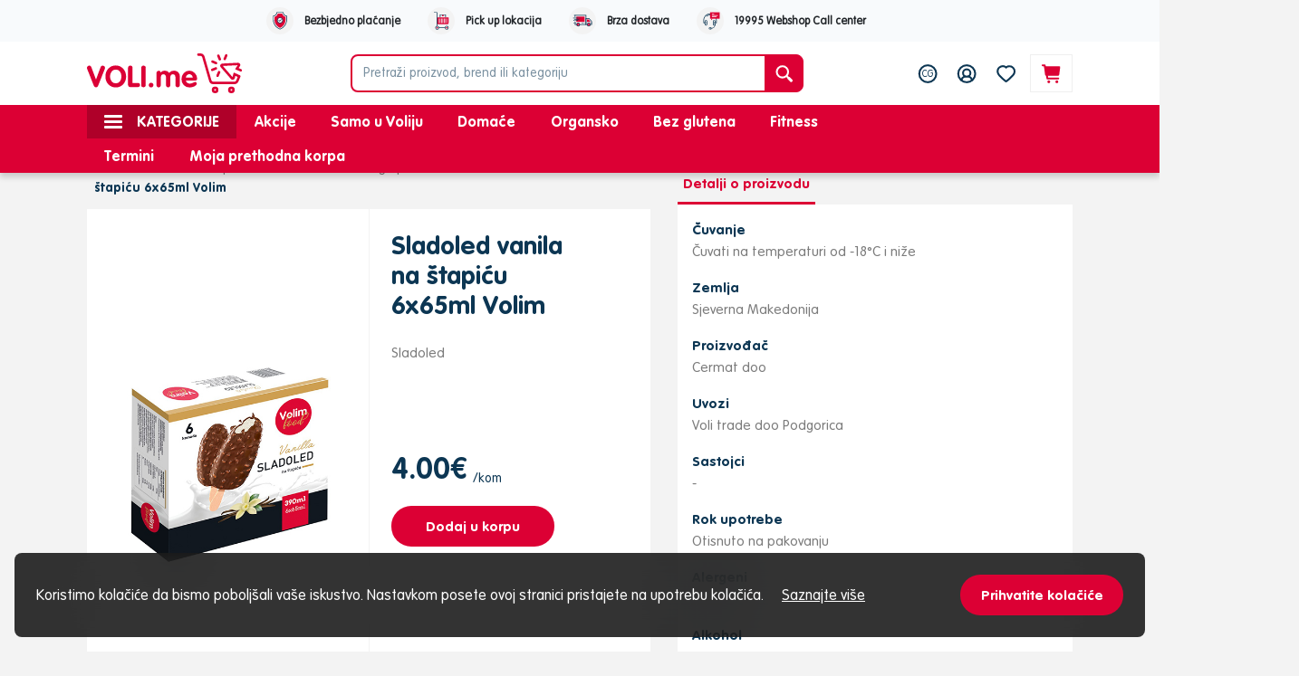

--- FILE ---
content_type: text/html; charset=UTF-8
request_url: https://voli.me/proizvod/6264
body_size: 21313
content:
<!DOCTYPE html>
<html lang="cnr">

<head>
    <meta charset="utf-8">
    <meta name="viewport" content="width=device-width, initial-scale=1">
    <meta name="csrf-token" content="ur4X6ygueydj6pRp6A18KFho75hqnaHwDYjbCqlD">
    <meta name="author" content="Voli doo">
<meta property="og:site_name" content="Voli eCommerce">
<meta property="og:type" content="website">
<meta property="og:url" content="https://voli.me/proizvod/6264">
<meta property="og:title" content="Sladoled vanila na štapiću 6x65ml Volim - Voli eCommerce">
<meta property="og:image" content="https://voli.me/storage/images/products/vanilla-ice-cream-6x65ml-volim/ff5j-2023-06-14-13-07-57-sladoled-stapic-vanila--6x65ml.jpg">
<meta property="og:description" content="Nacionalni trgovački lanac Voli odlikuju vrhunska usluga, ugodna kupovina u prijatnom ambijentu i velika ponuda kvalitetnih proizvoda po povoljnim cijenama">
<meta name="description" content="Nacionalni trgovački lanac Voli odlikuju vrhunska usluga, ugodna kupovina u prijatnom ambijentu i velika ponuda kvalitetnih proizvoda po povoljnim cijenama">
<meta name="twitter:card" content="summary">
<meta name="twitter:title" content="Sladoled vanila na štapiću 6x65ml Volim - Voli eCommerce">
<meta name="twitter:url" content="https://voli.me/proizvod/6264">
<meta name="twitter:image" content="https://voli.me/storage/images/products/vanilla-ice-cream-6x65ml-volim/ff5j-2023-06-14-13-07-57-sladoled-stapic-vanila--6x65ml.jpg">
<meta name="twitter:description" content="Nacionalni trgovački lanac Voli odlikuju vrhunska usluga, ugodna kupovina u prijatnom ambijentu i velika ponuda kvalitetnih proizvoda po povoljnim cijenama">
    <title>Sladoled vanila na štapiću 6x65ml Volim - Voli eCommerce
</title>

    <link rel="shortcut icon" href="https://voli.me/img/favicon.png" />
    <link rel="preload" href="/fonts/corporate_rounded.ttf" as="font" crossorigin="anonymous" />
    <link rel="preload" href="/fonts/corporate_rounded_bold.ttf" as="font" crossorigin="anonymous" />
    <link rel="stylesheet" href="https://voli.me/css/tiny-slider.css">
    <link rel="stylesheet" href="/css/app.css?id=7f24881a703cae4344d6">
    <link rel="stylesheet" href="/css/product.css?id=99263ed5a5cbc559e54a">
<link rel="stylesheet" href="https://voli.me/css/drift.min.css">
    <!-- Google Tag Manager // Poslao EFECTUS-->

    <script>(function(w,d,s,l,i){w[l]=w[l]||[];w[l].push({'gtm.start':

                new Date().getTime(),event:'gtm.js'});var f=d.getElementsByTagName(s)[0],

            j=d.createElement(s),dl=l!='dataLayer'?'&l='+l:'';j.async=true;j.src=

            'https://www.googletagmanager.com/gtm.js?id='+i+dl;f.parentNode.insertBefore(j,f);

        })(window,document,'script','dataLayer','GTM-KDK9HQR');</script>

    <!-- End Google Tag Manager -->
</head>

<!-- Facebook Pixel Code -->
<script>
!function(f,b,e,v,n,t,s)
{if(f.fbq)return;n=f.fbq=function(){n.callMethod?
n.callMethod.apply(n,arguments):n.queue.push(arguments)};
if(!f._fbq)f._fbq=n;n.push=n;n.loaded=!0;n.version='2.0';
n.queue=[];t=b.createElement(e);t.async=!0;
t.src=v;s=b.getElementsByTagName(e)[0];
s.parentNode.insertBefore(t,s)}(window,document,'script',
'https://connect.facebook.net/en_US/fbevents.js');
 fbq('init', '630330614528694');
fbq('track', 'PageView');
</script>
<noscript>
 <img height="1" width="1"
src="https://www.facebook.com/tr?id=630330614528694&ev=PageView
&noscript=1"/>
</noscript>
<!-- End Facebook Pixel Code -->

<!-- Global site tag (gtag.js) - Google Ads: 826373597 -->
<script async src="https://www.googletagmanager.com/gtag/js?id=AW-826373597"></script>
<script>
  window.dataLayer = window.dataLayer || [];
  function gtag(){dataLayer.push(arguments);}
  gtag('js', new Date());

  gtag('config', 'AW-826373597');
</script>
<!-- Global site tag (gtag.js) - Google Analytics -->
<script async src="https://www.googletagmanager.com/gtag/js?id=G-SKDC7DZHK7"></script>
<script>
  window.dataLayer = window.dataLayer || [];
  function gtag(){dataLayer.push(arguments);}
  gtag('js', new Date());

  gtag('config', 'G-SKDC7DZHK7');
</script>

<!-- Global site tag (gtag.js) - Google Analytics -->
<script async src="https://www.googletagmanager.com/gtag/js?id=UA-185993351-1"></script>
<script>
    window.dataLayer = window.dataLayer || [];
    function gtag(){dataLayer.push(arguments);}
    gtag('js', new Date());

    gtag('config', 'UA-185993351-1');
</script>

<body>
<!-- Google Tag Manager (noscript) // Poslao EFECTUS-->

<noscript><iframe src="https://www.googletagmanager.com/ns.html?id=GTM-KDK9HQR"

                  height="0" width="0" style="display:none;visibility:hidden"></iframe></noscript>

<!-- End Google Tag Manager (noscript) -->


    <div id="app">
        <header>
    <div class="d-flex justify-content-center align-items-center py-2" style="background-color: #f8fafc">
        <div class="header-icon">
            <img src="https://voli.me/img/service4.svg" alt="Service">
            <p>Bezbjedno plaćanje</p>
        </div>
        <div class="header-icon">
            <img src="https://voli.me/img/service2.svg" alt="Service">
            <p>Pick up lokacija</p>
        </div>
        <div class="header-icon">
            <img src="https://voli.me/img/service1.svg" alt="Service">
            <p>Brza dostava</p>
        </div>
        <div class="header-icon">
            <img src="https://voli.me/img/service5.svg" alt="Service">
            <p>19995 Webshop Call center</p>
        </div>
    </div>
    <div class="bg-white">
        <div class="container-fluid">
            <nav class="navbar navbar-light bg-white px-0">
                <div class="navbar-left">
                    <div class="hamburger-menu d-block d-lg-none" id="main-menu-toggler">
                        <span></span>
                        <span></span>
                        <span></span>
                    </div>
                    <a class="navbar-brand mr-0" href="https://voli.me">
                        <img src="https://voli.me/img/logo.svg" alt="Voli eCommerce">
                    </a>
                </div>
                <product-search :adult="null"></product-search>
                <ul class="navbar-right">
                    <li class="d-none d-lg-block">
                                                    <a href="https://voli.me/locale/en" class="nav-icon-wrapper d-block">
                                <button class="nav-icon-btn"><svg xmlns="http://www.w3.org/2000/svg" width="25" height="25" viewBox="0 0 25 25">
    <defs>
        <clipPath id="prefix__clip-path">
            <path id="prefix__Rectangle_525" d="M0 0H25V25H0z" data-name="Rectangle 525"/>
        </clipPath>
    </defs>
    <g id="prefix__Group_10077" clip-path="url(#prefix__clip-path)" data-name="Group 10077">
        <g id="prefix__Group_10073" data-name="Group 10073" transform="translate(1.774 2.083)">
            <path fill="#0c3653" id="prefix__Path_8830" d="M134.417 240.833a10.417 10.417 0 1 1 10.417-10.417 10.428 10.428 0 0 1-10.417 10.417zm0-18.75a8.333 8.333 0 1 0 8.333 8.333 8.343 8.343 0 0 0-8.333-8.333z" data-name="Path 8830" transform="translate(-124 -220)"/>
            <text fill="#0c3653" font-family="CorporateRoundedVoliBold, Corporate Rounded Voli" font-size="10px" transform="translate(3.726 13.917)">
                <tspan x="0" y="0">CG</tspan>
            </text>
        </g>
    </g>
</svg>
</button>
                                <span class="hover-label">Crnogorski</span>
                            </a>
                                            </li>
                    <login-popup :user="0"></login-popup>
                    <li class="favorites-page-link">
                        <a href="https://voli.me/omiljeni" class="nav-icon-wrapper d-block" aria-label="Favorites">
                            <button class="nav-icon-btn" id="favorites-link" aria-label="Favorites"><svg xmlns="http://www.w3.org/2000/svg" width="25" height="25" viewBox="0 0 25 25">
    <defs>
        <clipPath id="prefix__clip-path">
            <path id="prefix__Rectangle_488" d="M0 0H25V25H0z" data-name="Rectangle 488"/>
        </clipPath>
    </defs>
    <g id="prefix__heart" transform="translate(.191)">
        <g id="prefix__Group_9948" clip-path="url(#prefix__clip-path)" data-name="Group 9948" transform="translate(-.191)">
            <g id="prefix__Group_9947" data-name="Group 9947" transform="translate(2.243 3.125)">
                <g id="prefix__Group_9946" data-name="Group 9946">
                    <path fill="#0c3653" id="prefix__Path_8742" d="M522.062 32.083a4.687 4.687 0 0 1 4.688 4.688c0 2.589-2.382 4.455-4.167 6.25-1.433 1.442-4.167 3.646-4.167 3.646s-2.733-2.2-4.167-3.646c-1.785-1.8-4.167-3.661-4.167-6.25a4.686 4.686 0 0 1 8.333-2.943 4.677 4.677 0 0 1 3.646-1.744m0-2.083a6.742 6.742 0 0 0-3.646 1.064A6.772 6.772 0 0 0 508 36.771c0 3.1 2.222 5.246 4.007 6.97.261.253.519.5.766.749 1.5 1.506 4.221 3.706 4.336 3.8a2.084 2.084 0 0 0 2.616 0c.115-.093 2.84-2.293 4.337-3.8.246-.248.5-.5.766-.749 1.785-1.723 4.007-3.868 4.007-6.97A6.779 6.779 0 0 0 522.062 30z" data-name="Path 8742" transform="translate(-508 -30)"/>
                </g>
            </g>
        </g>
    </g>
</svg>
</button>
                            <span class="hover-label">Omiljeni</span>
                        </a>
                    </li>
                    <cart-toggle></cart-toggle>
                </ul>
            </nav>
        </div>
    </div>
    <div class="bg-primary" id="secondary-menu">
        <div class="container-fluid">
            <ul class="nav-links">
                <div class="d-flex align-items-center">
                    <li>
                        <a href="javascript:void(0);" id="category-menu-toggler">
                            <div class="hamburger-menu" id="category-hamburger">
                                <span></span>
                                <span></span>
                                <span></span>
                            </div>
                            <div class="category-text">Kategorije</div>
                        </a>
                    </li>
                                            <li>
                                                                                                <a href="https://voli.me/tag/akcije" class="">Akcije</a>
                                                            
                        </li>
                                            <li>
                                                            <a href="https://voli.me/tag/samo-u-voliju" class="">Samo u Voliju</a>
                            
                        </li>
                                            <li>
                                                            <a href="https://voli.me/tag/domace" class="">Domaće</a>
                            
                        </li>
                                            <li>
                                                            <a href="https://voli.me/tag/organsko" class="">Organsko</a>
                            
                        </li>
                                            <li>
                                                            <a href="https://voli.me/tag/bez-glutena" class="">Bez glutena</a>
                            
                        </li>
                                            <li>
                                                            <a href="https://voli.me/tag/fitness" class="">Fitness</a>
                            
                        </li>
                                    </div>
                <div class="d-flex align-items-center">
                    <li><a href="https://voli.me/dostava" class="">Termini</a></li>
                    <li><a href="https://voli.me/profil?tab=orders">Moja prethodna korpa</a></li>
                                    </div>
                <div id="menu-overlay"></div>
                <div id="categories-wrapper" style="opacity: 0;">
                    <div id="categories-menu">
                        <div class="mobile-menu-top">
                                                            <a href="https://voli.me/login" class="user-login">
                                    <img src="https://voli.me/img/user.svg" alt="User">
                                    <span>Prijavi se</span>
                                </a>
                                                                                        <a href="https://voli.me/locale/en" class="lang-toggle">
                                    <img src="https://voli.me/img/lang-me.svg" alt="Crnogorski">
                                    <span>Crnogorski</span>
                                </a>
                                                        <a href="https://voli.me/dostava" class="delivery-term">
                                <img src="https://voli.me/img/clock.svg" alt="Clock">
                                <span>Termini za dostavu ili preuzimanje</span>
                            </a>
                            <div class="mobile-menu-title">Kategorije</div>
                        </div>
                        <categories-menu></categories-menu>
                        <div class="mobile-menu-bottom">
                                                                                                                                        <li><a href="https://voli.me/tag/akcije">Akcije</a></li>
                                                                                                                                                                    <li><a href="https://voli.me/tag/samo-u-voliju">Samo u Voliju</a></li>
                                                                                                                                <li><a href="https://voli.me/tag/domace">Domaće</a></li>
                                                                                                                                <li><a href="https://voli.me/tag/organsko">Organsko</a></li>
                                                                                                                                <li><a href="https://voli.me/tag/bez-glutena">Bez glutena</a></li>
                                                                                                                                <li><a href="https://voli.me/tag/fitness">Fitness</a></li>
                                                                                        <a href="https://voli.me/profil?tab=orders">Moja prethodna korpa</a>
                                                    </div>
                    </div>
                </div>
            </ul>
        </div>
    </div>
</header>

            
        <main class=" container-fluid ">
            <div class="py-4" style="">
    <div class="row single-product">
        <div class="col-xl-7 col-12">
            <div class="product-details">
                <div class="categories-path">
                    <a href="https://voli.me">Početna</a>
                    <span>></span>
                                                                    <a href="https://voli.me/kategorije/13">Smrznuti proizvodi</a>
                        <span>></span>
                                        <a href="https://voli.me/kategorije/105">Sladoled i druge poslastice</a>
                    <span>></span>
                    <a>Sladoled vanila na štapiću 6x65ml Volim</a>
                </div>
                <div class="row row-cols-1 row-cols-md-2 big-card">
                                        <div class="single-product-images px-0 px-md-3">
                                                                        <div class="products-image-slider">
                            <div class="slider-item">
                                <div class="wrapper">
                                    <img class="drift-demo-trigger" data-zoom="https://voli.me/storage/images/products/vanilla-ice-cream-6x65ml-volim/ff5j-2023-06-14-13-07-57-sladoled-stapic-vanila--6x65ml.jpg" src="https://voli.me/storage/images/products/vanilla-ice-cream-6x65ml-volim/ff5j-2023-06-14-13-07-57-sladoled-stapic-vanila--6x65ml.jpg">
                                </div>
                            </div>
                                                    </div>
                    </div>
                    <div class="product-info position-relative" data-article-code="195697">
                                                <div>
                            <h4>Sladoled vanila na štapiću 6x65ml Volim</h4>
                            <p class="d-none d-md-block">
                                Sladoled
                            </p>
                        </div>
                                                <div>
                            <div class="price">
                                                                    <span class="new-price text-secondary">
                                        4.00€
                                        <sub class="product-quantity-unit">/kom</sub>
                                    </span>
                                                                
                            </div>
                            <div class="card-btn">
                                <add-to-cart-button :show-weighing-text="true" :product="{&quot;id&quot;:6264,&quot;created_at&quot;:&quot;2023-06-13T03:01:12.000000Z&quot;,&quot;updated_at&quot;:&quot;2026-01-22T04:21:47.000000Z&quot;,&quot;deleted_at&quot;:null,&quot;pdv&quot;:21,&quot;regular_price&quot;:&quot;4.00&quot;,&quot;special_price&quot;:null,&quot;special_price_date_from&quot;:null,&quot;special_price_date_to&quot;:null,&quot;quantity&quot;:null,&quot;name&quot;:&quot;Sladoled vanila na \u0161tapi\u0107u 6x65ml Volim&quot;,&quot;product_description&quot;:&quot;Sladoled&quot;,&quot;storage&quot;:&quot;\u010cuvati na temperaturi od -18\u00b0C i ni\u017ee&quot;,&quot;country&quot;:&quot;Sjeverna Makedonija&quot;,&quot;neto_quantity&quot;:390,&quot;quantity_unit&quot;:&quot;ml&quot;,&quot;manufacturer&quot;:&quot;Cermat doo&quot;,&quot;importer&quot;:&quot;Voli trade doo Podgorica&quot;,&quot;ingredients&quot;:&quot;&quot;,&quot;expiration_date&quot;:&quot;Otisnuto na pakovanju&quot;,&quot;allergens&quot;:&quot;&quot;,&quot;alcohol&quot;:0,&quot;additional_information&quot;:&quot;&quot;,&quot;energy_kj&quot;:0,&quot;energy_kcal&quot;:0,&quot;fat_g&quot;:0,&quot;saturated_fatty_acids&quot;:0,&quot;carbohydrates&quot;:0,&quot;sugars&quot;:0,&quot;fibers&quot;:0,&quot;proteins&quot;:0,&quot;salt&quot;:0,&quot;homemade&quot;:0,&quot;organic&quot;:0,&quot;season&quot;:0,&quot;available_on_shop&quot;:true,&quot;header_image&quot;:&quot;\/storage\/images\/products\/vanilla-ice-cream-6x65ml-volim\/ff5j-2023-06-14-13-07-57-sladoled-stapic-vanila--6x65ml.jpg&quot;,&quot;article_code&quot;:195697,&quot;pdo_bio&quot;:0,&quot;is_new&quot;:0,&quot;new_until&quot;:null,&quot;is_adult&quot;:false,&quot;is_featured&quot;:false,&quot;is_frozen&quot;:true,&quot;rang_by_brand&quot;:null,&quot;rang_by_article&quot;:null,&quot;rang_by_article_group&quot;:null,&quot;category_id&quot;:105,&quot;brand_id&quot;:492,&quot;article_group_id&quot;:null,&quot;samovoli&quot;:1,&quot;selling_quantity_unit&quot;:&quot;kom&quot;,&quot;gluten_free&quot;:0,&quot;fitness&quot;:0,&quot;calorific_value&quot;:0,&quot;daily_intake&quot;:&quot;0&quot;,&quot;discount_allowed&quot;:1,&quot;min_order_value&quot;:&quot;1.00&quot;,&quot;increment_by&quot;:&quot;1.000&quot;,&quot;max_quantity&quot;:&quot;50.000&quot;,&quot;bonus_product_id&quot;:null,&quot;discount_percent&quot;:0,&quot;name_me&quot;:&quot;Sladoled vanila na \u0161tapi\u0107u 6x65ml Volim&quot;,&quot;name_en&quot;:&quot;Vanilla ice cream 6x65ml Volim&quot;,&quot;thumbnail&quot;:&quot;\/storage\/images\/products\/thumbnails\/vanilla-ice-cream-6x65ml-volim\/ff5j-2023-06-14-13-07-57-sladoled-stapic-vanila--6x65ml.jpg&quot;,&quot;quantity_unit_formatted&quot;:&quot;kom&quot;,&quot;bonus_product&quot;:null,&quot;images&quot;:[],&quot;category&quot;:{&quot;id&quot;:105,&quot;category_code&quot;:&quot;108&quot;,&quot;name&quot;:{&quot;en&quot;:&quot;Ice cream and other treats&quot;,&quot;me&quot;:&quot;Sladoled i druge poslastice&quot;},&quot;icon&quot;:null,&quot;rang&quot;:1,&quot;parent_id&quot;:13,&quot;created_at&quot;:&quot;2019-12-31T23:00:00.000000Z&quot;,&quot;updated_at&quot;:&quot;2020-11-06T14:17:06.000000Z&quot;,&quot;deleted_at&quot;:null,&quot;icon_content&quot;:null,&quot;parent&quot;:{&quot;id&quot;:13,&quot;category_code&quot;:&quot;13&quot;,&quot;name&quot;:{&quot;en&quot;:&quot;Frozen products&quot;,&quot;me&quot;:&quot;Smrznuti proizvodi&quot;},&quot;icon&quot;:&quot;\/img\/categories\/frozen.svg&quot;,&quot;rang&quot;:13,&quot;parent_id&quot;:null,&quot;created_at&quot;:&quot;2019-12-31T23:00:00.000000Z&quot;,&quot;updated_at&quot;:&quot;2020-11-06T14:17:06.000000Z&quot;,&quot;deleted_at&quot;:null,&quot;icon_content&quot;:&quot;&lt;svg xmlns=\&quot;http:\/\/www.w3.org\/2000\/svg\&quot; width=\&quot;30\&quot; height=\&quot;29\&quot; viewBox=\&quot;0 0 30 29\&quot;&gt;\n    &lt;g id=\&quot;prefix__Group_10155\&quot; fill=\&quot;#0c3653\&quot; data-name=\&quot;Group 10155\&quot; transform=\&quot;translate(0 -.404)\&quot;&gt;\n        &lt;path id=\&quot;prefix__XMLID_83_\&quot; d=\&quot;M56.272 12.054c-.008-.427-.013-.735-.013-.89 0-1.285-.328-8.633-.365-9.467a1.9 1.9 0 0 0-.406-1.41A1.582 1.582 0 0 0 54.257.01c-.978.063-2.717.287-4.251.485C49.5.56 49 .624 48.575.677h-.012c-.616.076-1.092.128-1.26.128h-.187c-.285 0-1.459-.151-2.7-.311C42.891.3 41.164.076 40.183.011a1.651 1.651 0 0 0-1.244.272 1.631 1.631 0 0 0-.4 1.217c-.015.339-.374 8.324-.374 9.665 0 .155-.006.463-.013.89a75.182 75.182 0 0 0 .166 8.6c.172 1.183.649 1.671 1.676 1.671q.128 0 .268-.01c.778-.055 1.977-.2 3.173-.352h.01l.973-.125c1.243-.16 2.417-.311 2.7-.311h.182c.285 0 1.46.151 2.7.311 1.438.185 3.068.4 4.07.472 1.291.1 1.841-.35 2.03-1.655a75.2 75.2 0 0 0 .172-8.602zm-.914 8.488c-.133.918-.328 1.078-1.224 1.01-.982-.075-2.6-.284-4.031-.468-1.529-.2-2.482-.318-2.8-.318h-.187q-.106 0-.305.017c.283-.12.541-.232.771-.333a8.025 8.025 0 0 1 1.039-.414.378.378 0 0 0-.007-.756 4.388 4.388 0 0 0-1.335.477 27.158 27.158 0 0 1-3.963 1.454c-1.179.15-2.357.292-3.113.346-.809.058-1.012-.123-1.142-1.015a76.5 76.5 0 0 1-.158-8.475c.008-.431.013-.742.013-.9 0-1.324.358-9.292.373-9.631.011-.247.039-.586.152-.687A.744.744 0 0 1 39.89.76q.108 0 .241.009c.958.063 2.673.284 4.185.479.747.1 1.357.174 1.822.229-.671.263-1.254.522-1.721.73a7.8 7.8 0 0 1-1.016.412.378.378 0 0 0 .007.756 4.231 4.231 0 0 0 1.316-.477 26.053 26.053 0 0 1 3.961-1.47q.6-.073 1.416-.18c1.523-.2 3.249-.418 4.2-.48.448-.029.615.031.677.086.121.108.138.5.155.881.135 3.019.365 8.4.365 9.433 0 .162.006.473.013.9a76.468 76.468 0 0 1-.153 8.474zm-5.849-10.267l-1.543.891 1.543.891 1.674-.488a.378.378 0 1 1 .211.726l-.979.285.972.561a.378.378 0 1 1-.378.655l-.971-.561.242.99a.378.378 0 1 1-.734.18l-.415-1.693-1.544-.891V13.6l1.259 1.206a.378.378 0 1 1-.523.546l-.736-.705v1.122a.378.378 0 1 1-.756 0v-1.118l-.736.705a.378.378 0 0 1-.523-.546l1.26-1.21v-1.779l-1.544.891-.415 1.694a.378.378 0 1 1-.734-.18l.243-.99-.972.561a.378.378 0 0 1-.378-.655l.968-.561-.979-.285a.378.378 0 1 1 .211-.726l1.674.488 1.544-.891-1.544-.891-1.674.488a.378.378 0 0 1-.211-.726L44 9.752l-.971-.561a.378.378 0 0 1 .378-.655l.971.561-.243-.99a.378.378 0 1 1 .734-.18l.415 1.694 1.544.891V8.729l-1.256-1.206a.378.378 0 1 1 .523-.546l.736.705V6.561a.378.378 0 0 1 .756 0v1.121l.736-.705a.378.378 0 0 1 .523.546l-1.258 1.206v1.782l1.544-.891.415-1.693a.378.378 0 0 1 .734.18l-.243.99.971-.561a.378.378 0 1 1 .378.655l-.971.561.979.285a.378.378 0 0 1-.211.726z\&quot; transform=\&quot;translate(-32.328 3.698)\&quot;\/&gt;\n    &lt;\/g&gt;\n&lt;\/svg&gt;\n&quot;,&quot;parent&quot;:null}},&quot;gallery_images&quot;:[]}"></add-to-cart-button>
                            </div>
                        </div>
                        <div id="detail"></div>
                        <div class="certificates">
                                                                                                                                                                                                        <a href="https://voli.me/tag/zamrznuto" class="certificate">
                                    <img src="https://voli.me/img/tags/zamrznuto.svg" alt="Certificate">
                                </a>
                                                                                </div>
                    </div>
                </div>
            </div>
        </div>

                <div class="col-xl-5 col-12 mt-4 mt-md-0">
            <div class="product-information d-md-block d-none">
                <div class="links">
                                                                <button class="tablinks" onclick="chooseTab(event, 'tab2')"  id="defaultOpen" >Detalji o proizvodu</button>
                                    </div>

                <div class="tabs">
                                                            <div id="tab2" class="tabcontent">
                        <div class="span-block">
                            <span class="dark">Čuvanje</span>
                            <span class="light">Čuvati na temperaturi od -18°C i niže</span>
                        </div>
                        <div class="span-block">
                            <span class="dark">Zemlja</span>
                            <span class="light">Sjeverna Makedonija</span>
                        </div>
                        <div class="span-block">
                            <span class="dark">Proizvođač</span>
                            <span class="light">Cermat doo</span>
                        </div>
                        <div class="span-block">
                            <span class="dark">Uvozi</span>
                            <span class="light">Voli trade doo Podgorica</span>
                        </div>
                        <div class="span-block">
                            <span class="dark">Sastojci</span>
                            <span class="light">-</span>
                        </div>
                        <div class="span-block">
                            <span class="dark">Rok upotrebe</span>
                            <span class="light">Otisnuto na pakovanju</span>
                        </div>
                        <div class="span-block">
                            <span class="dark">Alergeni</span>
                            <span class="light">-</span>
                        </div>
                        <div class="span-block">
                            <span class="dark">Alkohol</span>
                            <span class="light">-</span>
                        </div>
                        <div class="span-block">
                            <span class="dark">Dodatne informacije</span>
                            <span class="light">-</span>
                        </div>
                    </div>
                                    </div>
            </div>

                        <div class="product-information-small d-md-none d-block">
                <div class="link-tab">
                    <button class="tablinkssmall" id="tablink2">
                        <span>Detalji o proizvodu</span>
                        <img id="arrow2" class="arrow" src="https://voli.me/img/arrow-down.svg" alt="Arrow">
                    </button>
                    <div id="tab2small" class="tabcontentsmall">
                        <div class="span-block">
                            <span class="dark">Čuvanje</span>
                            <span class="light">Čuvati na temperaturi od -18°C i niže</span>
                        </div>
                        <div class="span-block">
                            <span class="dark">Zemlja</span>
                            <span class="light">Sjeverna Makedonija</span>
                        </div>
                        <div class="span-block">
                            <span class="dark">Proizvođač</span>
                            <span class="light">Cermat doo</span>
                        </div>
                        <div class="span-block">
                            <span class="dark">Uvozi</span>
                            <span class="light">Voli trade doo Podgorica</span>
                        </div>
                        <div class="span-block">
                            <span class="dark">Sastojci</span>
                            <span class="light">-</span>
                        </div>
                        <div class="span-block">
                            <span class="dark">Rok upotrebe</span>
                            <span class="light">Otisnuto na pakovanju</span>
                        </div>
                        <div class="span-block">
                            <span class="dark">Alergeni</span>
                            <span class="light">-</span>
                        </div>
                        <div class="span-block">
                            <span class="dark">Alkohol</span>
                            <span class="light">-</span>
                        </div>
                        <div class="span-block">
                            <span class="dark">Dodatne informacije</span>
                            <span class="light">-</span>
                        </div>
                    </div>
                </div>
                            </div>
                    </div>
            </div>
    <section class="mt-5 mb-4">
        <div class="text-center">
            <h2 class="section-title mb-4">Ostali artikli iz ponude</h2>
        </div>
        <products-slider class="mb-4 d-none d-md-block" :products="[{&quot;id&quot;:1955,&quot;article_code&quot;:166956,&quot;name&quot;:&quot;Old spice deo stik 50ml Captain&quot;,&quot;header_image&quot;:&quot;\/storage\/images\/products\/166956\/166956_1.jpg&quot;,&quot;regular_price&quot;:&quot;3.99&quot;,&quot;special_price&quot;:null,&quot;special_price_date_from&quot;:null,&quot;special_price_date_to&quot;:null,&quot;selling_quantity_unit&quot;:&quot;kom&quot;,&quot;is_frozen&quot;:false,&quot;available_on_shop&quot;:true,&quot;min_order_value&quot;:null,&quot;discount_allowed&quot;:1,&quot;increment_by&quot;:null,&quot;max_quantity&quot;:null,&quot;is_new&quot;:0,&quot;discount_percent&quot;:0,&quot;name_me&quot;:&quot;Old spice deo stik 50ml Captain&quot;,&quot;name_en&quot;:&quot;Old Spice deo stick 50ml Captain&quot;,&quot;thumbnail&quot;:&quot;\/storage\/images\/products\/thumbnails\/166956\/166956_1.jpg&quot;,&quot;quantity_unit_formatted&quot;:&quot;kom&quot;,&quot;product_description&quot;:&quot;&quot;,&quot;storage&quot;:&quot;&quot;,&quot;country&quot;:&quot;&quot;,&quot;quantity_unit&quot;:&quot;&quot;,&quot;manufacturer&quot;:&quot;&quot;,&quot;ingredients&quot;:&quot;&quot;,&quot;expiration_date&quot;:&quot;&quot;,&quot;allergens&quot;:&quot;&quot;,&quot;additional_information&quot;:&quot;&quot;,&quot;bonus_product&quot;:null},{&quot;id&quot;:1179,&quot;article_code&quot;:143093,&quot;name&quot;:&quot;Bagremov med 700 g Aza&quot;,&quot;header_image&quot;:&quot;\/storage\/images\/products\/143093\/143093_1.jpg&quot;,&quot;regular_price&quot;:&quot;16.79&quot;,&quot;special_price&quot;:null,&quot;special_price_date_from&quot;:null,&quot;special_price_date_to&quot;:null,&quot;selling_quantity_unit&quot;:&quot;kom&quot;,&quot;is_frozen&quot;:false,&quot;available_on_shop&quot;:true,&quot;min_order_value&quot;:null,&quot;discount_allowed&quot;:1,&quot;increment_by&quot;:null,&quot;max_quantity&quot;:null,&quot;is_new&quot;:0,&quot;discount_percent&quot;:0,&quot;name_me&quot;:&quot;Bagremov med 700 g Aza&quot;,&quot;name_en&quot;:&quot;Acacia honey 700 g Aza&quot;,&quot;thumbnail&quot;:&quot;\/storage\/images\/products\/thumbnails\/143093\/143093_1.jpg&quot;,&quot;quantity_unit_formatted&quot;:&quot;kom&quot;,&quot;product_description&quot;:&quot;&quot;,&quot;storage&quot;:&quot;&quot;,&quot;country&quot;:&quot;&quot;,&quot;quantity_unit&quot;:&quot;&quot;,&quot;manufacturer&quot;:&quot;&quot;,&quot;ingredients&quot;:&quot;&quot;,&quot;expiration_date&quot;:&quot;&quot;,&quot;allergens&quot;:&quot;&quot;,&quot;additional_information&quot;:&quot;&quot;,&quot;bonus_product&quot;:null},{&quot;id&quot;:1230,&quot;article_code&quot;:144301,&quot;name&quot;:&quot;Kakao krem tabla za kuvanje 200 g Banat&quot;,&quot;header_image&quot;:&quot;\/storage\/images\/products\/144301\/144301_1.jpg&quot;,&quot;regular_price&quot;:&quot;1.79&quot;,&quot;special_price&quot;:null,&quot;special_price_date_from&quot;:null,&quot;special_price_date_to&quot;:null,&quot;selling_quantity_unit&quot;:&quot;kom&quot;,&quot;is_frozen&quot;:false,&quot;available_on_shop&quot;:true,&quot;min_order_value&quot;:null,&quot;discount_allowed&quot;:1,&quot;increment_by&quot;:null,&quot;max_quantity&quot;:null,&quot;is_new&quot;:0,&quot;discount_percent&quot;:0,&quot;name_me&quot;:&quot;Kakao krem tabla za kuvanje 200 g Banat&quot;,&quot;name_en&quot;:&quot;Cocoa cream cooking plate 200 g Banat&quot;,&quot;thumbnail&quot;:&quot;\/storage\/images\/products\/thumbnails\/144301\/144301_1.jpg&quot;,&quot;quantity_unit_formatted&quot;:&quot;kom&quot;,&quot;product_description&quot;:&quot;&quot;,&quot;storage&quot;:&quot;&quot;,&quot;country&quot;:&quot;&quot;,&quot;quantity_unit&quot;:&quot;&quot;,&quot;manufacturer&quot;:&quot;&quot;,&quot;ingredients&quot;:&quot;&quot;,&quot;expiration_date&quot;:&quot;&quot;,&quot;allergens&quot;:&quot;&quot;,&quot;additional_information&quot;:&quot;&quot;,&quot;bonus_product&quot;:null},{&quot;id&quot;:2370,&quot;article_code&quot;:17450,&quot;name&quot;:&quot;Quattro \u010dokolada 1650 ml Frikom&quot;,&quot;header_image&quot;:&quot;\/storage\/images\/products\/17450\/17450_1.jpg&quot;,&quot;regular_price&quot;:&quot;6.90&quot;,&quot;special_price&quot;:null,&quot;special_price_date_from&quot;:null,&quot;special_price_date_to&quot;:null,&quot;selling_quantity_unit&quot;:&quot;kom&quot;,&quot;is_frozen&quot;:true,&quot;available_on_shop&quot;:true,&quot;min_order_value&quot;:null,&quot;discount_allowed&quot;:1,&quot;increment_by&quot;:null,&quot;max_quantity&quot;:null,&quot;is_new&quot;:0,&quot;discount_percent&quot;:0,&quot;name_me&quot;:&quot;Quattro \u010dokolada 1650 ml Frikom&quot;,&quot;name_en&quot;:&quot;Quattro chocolate 1650 ml Frikom&quot;,&quot;thumbnail&quot;:&quot;\/storage\/images\/products\/thumbnails\/17450\/17450_1.jpg&quot;,&quot;quantity_unit_formatted&quot;:&quot;kom&quot;,&quot;product_description&quot;:&quot;&quot;,&quot;storage&quot;:&quot;&quot;,&quot;country&quot;:&quot;&quot;,&quot;quantity_unit&quot;:&quot;&quot;,&quot;manufacturer&quot;:&quot;&quot;,&quot;ingredients&quot;:&quot;&quot;,&quot;expiration_date&quot;:&quot;&quot;,&quot;allergens&quot;:&quot;&quot;,&quot;additional_information&quot;:&quot;&quot;,&quot;bonus_product&quot;:null},{&quot;id&quot;:7036,&quot;article_code&quot;:173770,&quot;name&quot;:&quot;Merci knusper 250g Storck&quot;,&quot;header_image&quot;:&quot;\/storage\/images\/products\/merci-knusper-250g-storck\/xonh-2024-09-17-15-52-13-mefs_knusper_250g.jpg&quot;,&quot;regular_price&quot;:&quot;7.89&quot;,&quot;special_price&quot;:null,&quot;special_price_date_from&quot;:null,&quot;special_price_date_to&quot;:null,&quot;selling_quantity_unit&quot;:&quot;kom&quot;,&quot;is_frozen&quot;:false,&quot;available_on_shop&quot;:true,&quot;min_order_value&quot;:&quot;1.00&quot;,&quot;discount_allowed&quot;:1,&quot;increment_by&quot;:&quot;1.000&quot;,&quot;max_quantity&quot;:&quot;50.000&quot;,&quot;is_new&quot;:0,&quot;discount_percent&quot;:0,&quot;name_me&quot;:&quot;Merci knusper 250g Storck&quot;,&quot;name_en&quot;:&quot;Merci knusper 250g Storck&quot;,&quot;thumbnail&quot;:&quot;\/storage\/images\/products\/thumbnails\/merci-knusper-250g-storck\/xonh-2024-09-17-15-52-13-mefs_knusper_250g.jpg&quot;,&quot;quantity_unit_formatted&quot;:&quot;kom&quot;,&quot;product_description&quot;:&quot;&quot;,&quot;storage&quot;:&quot;&quot;,&quot;country&quot;:&quot;&quot;,&quot;quantity_unit&quot;:&quot;&quot;,&quot;manufacturer&quot;:&quot;&quot;,&quot;ingredients&quot;:&quot;&quot;,&quot;expiration_date&quot;:&quot;&quot;,&quot;allergens&quot;:&quot;&quot;,&quot;additional_information&quot;:&quot;&quot;,&quot;bonus_product&quot;:null},{&quot;id&quot;:1317,&quot;article_code&quot;:147580,&quot;name&quot;:&quot;Livanjski dimljeni sir 180 g Mljekara Livno&quot;,&quot;header_image&quot;:&quot;\/storage\/images\/products\/147580\/147580_1.jpg&quot;,&quot;regular_price&quot;:&quot;3.35&quot;,&quot;special_price&quot;:null,&quot;special_price_date_from&quot;:null,&quot;special_price_date_to&quot;:null,&quot;selling_quantity_unit&quot;:&quot;kom&quot;,&quot;is_frozen&quot;:false,&quot;available_on_shop&quot;:true,&quot;min_order_value&quot;:null,&quot;discount_allowed&quot;:1,&quot;increment_by&quot;:null,&quot;max_quantity&quot;:null,&quot;is_new&quot;:0,&quot;discount_percent&quot;:0,&quot;name_me&quot;:&quot;Livanjski dimljeni sir 180 g Mljekara Livno&quot;,&quot;name_en&quot;:&quot;Livno smoked cheese 180 g Dairy Livno&quot;,&quot;thumbnail&quot;:&quot;\/storage\/images\/products\/thumbnails\/147580\/147580_1.jpg&quot;,&quot;quantity_unit_formatted&quot;:&quot;kom&quot;,&quot;product_description&quot;:&quot;&quot;,&quot;storage&quot;:&quot;&quot;,&quot;country&quot;:&quot;&quot;,&quot;quantity_unit&quot;:&quot;&quot;,&quot;manufacturer&quot;:&quot;&quot;,&quot;ingredients&quot;:&quot;&quot;,&quot;expiration_date&quot;:&quot;&quot;,&quot;allergens&quot;:&quot;&quot;,&quot;additional_information&quot;:&quot;&quot;,&quot;bonus_product&quot;:null},{&quot;id&quot;:903,&quot;article_code&quot;:135390,&quot;name&quot;:&quot;Salvete 2 sl 33x33 plave 50 kom Volim&quot;,&quot;header_image&quot;:&quot;\/storage\/images\/products\/135390\/135390_1.jpg&quot;,&quot;regular_price&quot;:&quot;0.85&quot;,&quot;special_price&quot;:null,&quot;special_price_date_from&quot;:null,&quot;special_price_date_to&quot;:null,&quot;selling_quantity_unit&quot;:&quot;kom&quot;,&quot;is_frozen&quot;:false,&quot;available_on_shop&quot;:true,&quot;min_order_value&quot;:null,&quot;discount_allowed&quot;:1,&quot;increment_by&quot;:null,&quot;max_quantity&quot;:null,&quot;is_new&quot;:0,&quot;discount_percent&quot;:0,&quot;name_me&quot;:&quot;Salvete 2 sl 33x33 plave 50 kom Volim&quot;,&quot;name_en&quot;:&quot;Napkins 2 sl 33x33 blue 50 pcs I Volim&quot;,&quot;thumbnail&quot;:&quot;\/storage\/images\/products\/thumbnails\/135390\/135390_1.jpg&quot;,&quot;quantity_unit_formatted&quot;:&quot;kom&quot;,&quot;product_description&quot;:&quot;&quot;,&quot;storage&quot;:&quot;&quot;,&quot;country&quot;:&quot;&quot;,&quot;quantity_unit&quot;:&quot;&quot;,&quot;manufacturer&quot;:&quot;&quot;,&quot;ingredients&quot;:&quot;&quot;,&quot;expiration_date&quot;:&quot;&quot;,&quot;allergens&quot;:&quot;&quot;,&quot;additional_information&quot;:&quot;&quot;,&quot;bonus_product&quot;:null},{&quot;id&quot;:5907,&quot;article_code&quot;:194013,&quot;name&quot;:&quot;Pasta za zube fluor 75ml Lacalut&quot;,&quot;header_image&quot;:&quot;\/storage\/images\/products\/toothpaste-fluoride-75ml-lacalut\/yxmp-2023-03-06-11-16-22-17501003.jpg&quot;,&quot;regular_price&quot;:&quot;5.99&quot;,&quot;special_price&quot;:null,&quot;special_price_date_from&quot;:null,&quot;special_price_date_to&quot;:null,&quot;selling_quantity_unit&quot;:&quot;kom&quot;,&quot;is_frozen&quot;:false,&quot;available_on_shop&quot;:true,&quot;min_order_value&quot;:&quot;1.00&quot;,&quot;discount_allowed&quot;:1,&quot;increment_by&quot;:&quot;1.000&quot;,&quot;max_quantity&quot;:&quot;20.000&quot;,&quot;is_new&quot;:0,&quot;discount_percent&quot;:0,&quot;name_me&quot;:&quot;Pasta za zube fluor 75ml Lacalut&quot;,&quot;name_en&quot;:&quot;Toothpaste fluoride 75ml Lacalut&quot;,&quot;thumbnail&quot;:&quot;\/storage\/images\/products\/thumbnails\/toothpaste-fluoride-75ml-lacalut\/yxmp-2023-03-06-11-16-22-17501003.jpg&quot;,&quot;quantity_unit_formatted&quot;:&quot;kom&quot;,&quot;product_description&quot;:&quot;&quot;,&quot;storage&quot;:&quot;&quot;,&quot;country&quot;:&quot;&quot;,&quot;quantity_unit&quot;:&quot;&quot;,&quot;manufacturer&quot;:&quot;&quot;,&quot;ingredients&quot;:&quot;&quot;,&quot;expiration_date&quot;:&quot;&quot;,&quot;allergens&quot;:&quot;&quot;,&quot;additional_information&quot;:&quot;&quot;,&quot;bonus_product&quot;:null},{&quot;id&quot;:3222,&quot;article_code&quot;:39562,&quot;name&quot;:&quot;Gove\u0111i gula\u0161 400 g Podravka&quot;,&quot;header_image&quot;:&quot;\/storage\/images\/products\/39562\/39562_1.jpg&quot;,&quot;regular_price&quot;:&quot;6.09&quot;,&quot;special_price&quot;:null,&quot;special_price_date_from&quot;:null,&quot;special_price_date_to&quot;:null,&quot;selling_quantity_unit&quot;:&quot;kom&quot;,&quot;is_frozen&quot;:false,&quot;available_on_shop&quot;:true,&quot;min_order_value&quot;:null,&quot;discount_allowed&quot;:1,&quot;increment_by&quot;:null,&quot;max_quantity&quot;:null,&quot;is_new&quot;:0,&quot;discount_percent&quot;:0,&quot;name_me&quot;:&quot;Gove\u0111i gula\u0161 400 g Podravka&quot;,&quot;name_en&quot;:&quot;Beef stew 400 g Podravka&quot;,&quot;thumbnail&quot;:&quot;\/storage\/images\/products\/thumbnails\/39562\/39562_1.jpg&quot;,&quot;quantity_unit_formatted&quot;:&quot;kom&quot;,&quot;product_description&quot;:&quot;&quot;,&quot;storage&quot;:&quot;&quot;,&quot;country&quot;:&quot;&quot;,&quot;quantity_unit&quot;:&quot;&quot;,&quot;manufacturer&quot;:&quot;&quot;,&quot;ingredients&quot;:&quot;&quot;,&quot;expiration_date&quot;:&quot;&quot;,&quot;allergens&quot;:&quot;&quot;,&quot;additional_information&quot;:&quot;&quot;,&quot;bonus_product&quot;:null},{&quot;id&quot;:3299,&quot;article_code&quot;:53233,&quot;name&quot;:&quot;Mop pamu\u010dni sa \u0161tapom Perex&quot;,&quot;header_image&quot;:&quot;\/storage\/images\/products\/53233\/53233_1.jpg&quot;,&quot;regular_price&quot;:&quot;3.55&quot;,&quot;special_price&quot;:null,&quot;special_price_date_from&quot;:null,&quot;special_price_date_to&quot;:null,&quot;selling_quantity_unit&quot;:&quot;kom&quot;,&quot;is_frozen&quot;:false,&quot;available_on_shop&quot;:true,&quot;min_order_value&quot;:null,&quot;discount_allowed&quot;:1,&quot;increment_by&quot;:null,&quot;max_quantity&quot;:null,&quot;is_new&quot;:0,&quot;discount_percent&quot;:0,&quot;name_me&quot;:&quot;Mop pamu\u010dni sa \u0161tapom Perex&quot;,&quot;name_en&quot;:&quot;Cotton mop with Perek stick&quot;,&quot;thumbnail&quot;:&quot;\/storage\/images\/products\/thumbnails\/53233\/53233_1.jpg&quot;,&quot;quantity_unit_formatted&quot;:&quot;kom&quot;,&quot;product_description&quot;:&quot;&quot;,&quot;storage&quot;:&quot;&quot;,&quot;country&quot;:&quot;&quot;,&quot;quantity_unit&quot;:&quot;&quot;,&quot;manufacturer&quot;:&quot;&quot;,&quot;ingredients&quot;:&quot;&quot;,&quot;expiration_date&quot;:&quot;&quot;,&quot;allergens&quot;:&quot;&quot;,&quot;additional_information&quot;:&quot;&quot;,&quot;bonus_product&quot;:null}]"></products-slider>
        <div class="row products-row d-flex d-md-none">
                            <div class="col-6 mb-3">
                    <div data-article-code="166956" class="product-card ">
                    <div class="card-img">
        <a href="https://voli.me/proizvod/1955">
            <img class="lazy" src="https://voli.me/storage/images/products/default-image/default.png" data-src="https://voli.me/storage/images/products/thumbnails/166956/166956_1.jpg" alt="Old spice deo stik 50ml Captain">
        </a>
    </div>
    <div class="card-body p-3">
        <div class="card-text" title="Old spice deo stik 50ml Captain">
            <a href="https://voli.me/proizvod/1955">Old spice deo stik 50ml Captain</a>
        </div>
        <div class="price-wrapper">
                            <div class="product-price text-secondary">
                    3.99€
                    <sub class="product-quantity-unit">/kom</sub>
                </div>
                    </div>
        <div class="card-btn">
            <add-to-cart-button :product="{&quot;id&quot;:1955,&quot;article_code&quot;:166956,&quot;name&quot;:&quot;Old spice deo stik 50ml Captain&quot;,&quot;header_image&quot;:&quot;\/storage\/images\/products\/166956\/166956_1.jpg&quot;,&quot;regular_price&quot;:&quot;3.99&quot;,&quot;special_price&quot;:null,&quot;special_price_date_from&quot;:null,&quot;special_price_date_to&quot;:null,&quot;selling_quantity_unit&quot;:&quot;kom&quot;,&quot;is_frozen&quot;:false,&quot;available_on_shop&quot;:true,&quot;min_order_value&quot;:null,&quot;discount_allowed&quot;:1,&quot;increment_by&quot;:null,&quot;max_quantity&quot;:null,&quot;is_new&quot;:0,&quot;discount_percent&quot;:0,&quot;name_me&quot;:&quot;Old spice deo stik 50ml Captain&quot;,&quot;name_en&quot;:&quot;Old Spice deo stick 50ml Captain&quot;,&quot;thumbnail&quot;:&quot;\/storage\/images\/products\/thumbnails\/166956\/166956_1.jpg&quot;,&quot;quantity_unit_formatted&quot;:&quot;kom&quot;,&quot;product_description&quot;:&quot;&quot;,&quot;storage&quot;:&quot;&quot;,&quot;country&quot;:&quot;&quot;,&quot;quantity_unit&quot;:&quot;&quot;,&quot;manufacturer&quot;:&quot;&quot;,&quot;ingredients&quot;:&quot;&quot;,&quot;expiration_date&quot;:&quot;&quot;,&quot;allergens&quot;:&quot;&quot;,&quot;additional_information&quot;:&quot;&quot;,&quot;bonus_product&quot;:null}"></add-to-cart-button>
        </div>
    </div>
</div>
                </div>
                            <div class="col-6 mb-3">
                    <div data-article-code="143093" class="product-card ">
                    <div class="card-img">
        <a href="https://voli.me/proizvod/1179">
            <img class="lazy" src="https://voli.me/storage/images/products/default-image/default.png" data-src="https://voli.me/storage/images/products/thumbnails/143093/143093_1.jpg" alt="Bagremov med 700 g Aza">
        </a>
    </div>
    <div class="card-body p-3">
        <div class="card-text" title="Bagremov med 700 g Aza">
            <a href="https://voli.me/proizvod/1179">Bagremov med 700 g Aza</a>
        </div>
        <div class="price-wrapper">
                            <div class="product-price text-secondary">
                    16.79€
                    <sub class="product-quantity-unit">/kom</sub>
                </div>
                    </div>
        <div class="card-btn">
            <add-to-cart-button :product="{&quot;id&quot;:1179,&quot;article_code&quot;:143093,&quot;name&quot;:&quot;Bagremov med 700 g Aza&quot;,&quot;header_image&quot;:&quot;\/storage\/images\/products\/143093\/143093_1.jpg&quot;,&quot;regular_price&quot;:&quot;16.79&quot;,&quot;special_price&quot;:null,&quot;special_price_date_from&quot;:null,&quot;special_price_date_to&quot;:null,&quot;selling_quantity_unit&quot;:&quot;kom&quot;,&quot;is_frozen&quot;:false,&quot;available_on_shop&quot;:true,&quot;min_order_value&quot;:null,&quot;discount_allowed&quot;:1,&quot;increment_by&quot;:null,&quot;max_quantity&quot;:null,&quot;is_new&quot;:0,&quot;discount_percent&quot;:0,&quot;name_me&quot;:&quot;Bagremov med 700 g Aza&quot;,&quot;name_en&quot;:&quot;Acacia honey 700 g Aza&quot;,&quot;thumbnail&quot;:&quot;\/storage\/images\/products\/thumbnails\/143093\/143093_1.jpg&quot;,&quot;quantity_unit_formatted&quot;:&quot;kom&quot;,&quot;product_description&quot;:&quot;&quot;,&quot;storage&quot;:&quot;&quot;,&quot;country&quot;:&quot;&quot;,&quot;quantity_unit&quot;:&quot;&quot;,&quot;manufacturer&quot;:&quot;&quot;,&quot;ingredients&quot;:&quot;&quot;,&quot;expiration_date&quot;:&quot;&quot;,&quot;allergens&quot;:&quot;&quot;,&quot;additional_information&quot;:&quot;&quot;,&quot;bonus_product&quot;:null}"></add-to-cart-button>
        </div>
    </div>
</div>
                </div>
                            <div class="col-6 mb-3">
                    <div data-article-code="144301" class="product-card ">
                    <div class="card-img">
        <a href="https://voli.me/proizvod/1230">
            <img class="lazy" src="https://voli.me/storage/images/products/default-image/default.png" data-src="https://voli.me/storage/images/products/thumbnails/144301/144301_1.jpg" alt="Kakao krem tabla za kuvanje 200 g Banat">
        </a>
    </div>
    <div class="card-body p-3">
        <div class="card-text" title="Kakao krem tabla za kuvanje 200 g Banat">
            <a href="https://voli.me/proizvod/1230">Kakao krem tabla za kuvanje 200 g Banat</a>
        </div>
        <div class="price-wrapper">
                            <div class="product-price text-secondary">
                    1.79€
                    <sub class="product-quantity-unit">/kom</sub>
                </div>
                    </div>
        <div class="card-btn">
            <add-to-cart-button :product="{&quot;id&quot;:1230,&quot;article_code&quot;:144301,&quot;name&quot;:&quot;Kakao krem tabla za kuvanje 200 g Banat&quot;,&quot;header_image&quot;:&quot;\/storage\/images\/products\/144301\/144301_1.jpg&quot;,&quot;regular_price&quot;:&quot;1.79&quot;,&quot;special_price&quot;:null,&quot;special_price_date_from&quot;:null,&quot;special_price_date_to&quot;:null,&quot;selling_quantity_unit&quot;:&quot;kom&quot;,&quot;is_frozen&quot;:false,&quot;available_on_shop&quot;:true,&quot;min_order_value&quot;:null,&quot;discount_allowed&quot;:1,&quot;increment_by&quot;:null,&quot;max_quantity&quot;:null,&quot;is_new&quot;:0,&quot;discount_percent&quot;:0,&quot;name_me&quot;:&quot;Kakao krem tabla za kuvanje 200 g Banat&quot;,&quot;name_en&quot;:&quot;Cocoa cream cooking plate 200 g Banat&quot;,&quot;thumbnail&quot;:&quot;\/storage\/images\/products\/thumbnails\/144301\/144301_1.jpg&quot;,&quot;quantity_unit_formatted&quot;:&quot;kom&quot;,&quot;product_description&quot;:&quot;&quot;,&quot;storage&quot;:&quot;&quot;,&quot;country&quot;:&quot;&quot;,&quot;quantity_unit&quot;:&quot;&quot;,&quot;manufacturer&quot;:&quot;&quot;,&quot;ingredients&quot;:&quot;&quot;,&quot;expiration_date&quot;:&quot;&quot;,&quot;allergens&quot;:&quot;&quot;,&quot;additional_information&quot;:&quot;&quot;,&quot;bonus_product&quot;:null}"></add-to-cart-button>
        </div>
    </div>
</div>
                </div>
                            <div class="col-6 mb-3">
                    <div data-article-code="17450" class="product-card ">
                    <div class="card-img">
        <a href="https://voli.me/proizvod/2370">
            <img class="lazy" src="https://voli.me/storage/images/products/default-image/default.png" data-src="https://voli.me/storage/images/products/thumbnails/17450/17450_1.jpg" alt="Quattro čokolada 1650 ml Frikom">
        </a>
    </div>
    <div class="card-body p-3">
        <div class="card-text" title="Quattro čokolada 1650 ml Frikom">
            <a href="https://voli.me/proizvod/2370">Quattro čokolada 1650 ml Frikom</a>
        </div>
        <div class="price-wrapper">
                            <div class="product-price text-secondary">
                    6.90€
                    <sub class="product-quantity-unit">/kom</sub>
                </div>
                    </div>
        <div class="card-btn">
            <add-to-cart-button :product="{&quot;id&quot;:2370,&quot;article_code&quot;:17450,&quot;name&quot;:&quot;Quattro \u010dokolada 1650 ml Frikom&quot;,&quot;header_image&quot;:&quot;\/storage\/images\/products\/17450\/17450_1.jpg&quot;,&quot;regular_price&quot;:&quot;6.90&quot;,&quot;special_price&quot;:null,&quot;special_price_date_from&quot;:null,&quot;special_price_date_to&quot;:null,&quot;selling_quantity_unit&quot;:&quot;kom&quot;,&quot;is_frozen&quot;:true,&quot;available_on_shop&quot;:true,&quot;min_order_value&quot;:null,&quot;discount_allowed&quot;:1,&quot;increment_by&quot;:null,&quot;max_quantity&quot;:null,&quot;is_new&quot;:0,&quot;discount_percent&quot;:0,&quot;name_me&quot;:&quot;Quattro \u010dokolada 1650 ml Frikom&quot;,&quot;name_en&quot;:&quot;Quattro chocolate 1650 ml Frikom&quot;,&quot;thumbnail&quot;:&quot;\/storage\/images\/products\/thumbnails\/17450\/17450_1.jpg&quot;,&quot;quantity_unit_formatted&quot;:&quot;kom&quot;,&quot;product_description&quot;:&quot;&quot;,&quot;storage&quot;:&quot;&quot;,&quot;country&quot;:&quot;&quot;,&quot;quantity_unit&quot;:&quot;&quot;,&quot;manufacturer&quot;:&quot;&quot;,&quot;ingredients&quot;:&quot;&quot;,&quot;expiration_date&quot;:&quot;&quot;,&quot;allergens&quot;:&quot;&quot;,&quot;additional_information&quot;:&quot;&quot;,&quot;bonus_product&quot;:null}"></add-to-cart-button>
        </div>
    </div>
</div>
                </div>
                            <div class="col-6 mb-3">
                    <div data-article-code="173770" class="product-card ">
                    <div class="card-img">
        <a href="https://voli.me/proizvod/7036">
            <img class="lazy" src="https://voli.me/storage/images/products/default-image/default.png" data-src="https://voli.me/storage/images/products/thumbnails/merci-knusper-250g-storck/xonh-2024-09-17-15-52-13-mefs_knusper_250g.jpg" alt="Merci knusper 250g Storck">
        </a>
    </div>
    <div class="card-body p-3">
        <div class="card-text" title="Merci knusper 250g Storck">
            <a href="https://voli.me/proizvod/7036">Merci knusper 250g Storck</a>
        </div>
        <div class="price-wrapper">
                            <div class="product-price text-secondary">
                    7.89€
                    <sub class="product-quantity-unit">/kom</sub>
                </div>
                    </div>
        <div class="card-btn">
            <add-to-cart-button :product="{&quot;id&quot;:7036,&quot;article_code&quot;:173770,&quot;name&quot;:&quot;Merci knusper 250g Storck&quot;,&quot;header_image&quot;:&quot;\/storage\/images\/products\/merci-knusper-250g-storck\/xonh-2024-09-17-15-52-13-mefs_knusper_250g.jpg&quot;,&quot;regular_price&quot;:&quot;7.89&quot;,&quot;special_price&quot;:null,&quot;special_price_date_from&quot;:null,&quot;special_price_date_to&quot;:null,&quot;selling_quantity_unit&quot;:&quot;kom&quot;,&quot;is_frozen&quot;:false,&quot;available_on_shop&quot;:true,&quot;min_order_value&quot;:&quot;1.00&quot;,&quot;discount_allowed&quot;:1,&quot;increment_by&quot;:&quot;1.000&quot;,&quot;max_quantity&quot;:&quot;50.000&quot;,&quot;is_new&quot;:0,&quot;discount_percent&quot;:0,&quot;name_me&quot;:&quot;Merci knusper 250g Storck&quot;,&quot;name_en&quot;:&quot;Merci knusper 250g Storck&quot;,&quot;thumbnail&quot;:&quot;\/storage\/images\/products\/thumbnails\/merci-knusper-250g-storck\/xonh-2024-09-17-15-52-13-mefs_knusper_250g.jpg&quot;,&quot;quantity_unit_formatted&quot;:&quot;kom&quot;,&quot;product_description&quot;:&quot;&quot;,&quot;storage&quot;:&quot;&quot;,&quot;country&quot;:&quot;&quot;,&quot;quantity_unit&quot;:&quot;&quot;,&quot;manufacturer&quot;:&quot;&quot;,&quot;ingredients&quot;:&quot;&quot;,&quot;expiration_date&quot;:&quot;&quot;,&quot;allergens&quot;:&quot;&quot;,&quot;additional_information&quot;:&quot;&quot;,&quot;bonus_product&quot;:null}"></add-to-cart-button>
        </div>
    </div>
</div>
                </div>
                            <div class="col-6 mb-3">
                    <div data-article-code="147580" class="product-card ">
                    <div class="card-img">
        <a href="https://voli.me/proizvod/1317">
            <img class="lazy" src="https://voli.me/storage/images/products/default-image/default.png" data-src="https://voli.me/storage/images/products/thumbnails/147580/147580_1.jpg" alt="Livanjski dimljeni sir 180 g Mljekara Livno">
        </a>
    </div>
    <div class="card-body p-3">
        <div class="card-text" title="Livanjski dimljeni sir 180 g Mljekara Livno">
            <a href="https://voli.me/proizvod/1317">Livanjski dimljeni sir 180 g Mljekara Livno</a>
        </div>
        <div class="price-wrapper">
                            <div class="product-price text-secondary">
                    3.35€
                    <sub class="product-quantity-unit">/kom</sub>
                </div>
                    </div>
        <div class="card-btn">
            <add-to-cart-button :product="{&quot;id&quot;:1317,&quot;article_code&quot;:147580,&quot;name&quot;:&quot;Livanjski dimljeni sir 180 g Mljekara Livno&quot;,&quot;header_image&quot;:&quot;\/storage\/images\/products\/147580\/147580_1.jpg&quot;,&quot;regular_price&quot;:&quot;3.35&quot;,&quot;special_price&quot;:null,&quot;special_price_date_from&quot;:null,&quot;special_price_date_to&quot;:null,&quot;selling_quantity_unit&quot;:&quot;kom&quot;,&quot;is_frozen&quot;:false,&quot;available_on_shop&quot;:true,&quot;min_order_value&quot;:null,&quot;discount_allowed&quot;:1,&quot;increment_by&quot;:null,&quot;max_quantity&quot;:null,&quot;is_new&quot;:0,&quot;discount_percent&quot;:0,&quot;name_me&quot;:&quot;Livanjski dimljeni sir 180 g Mljekara Livno&quot;,&quot;name_en&quot;:&quot;Livno smoked cheese 180 g Dairy Livno&quot;,&quot;thumbnail&quot;:&quot;\/storage\/images\/products\/thumbnails\/147580\/147580_1.jpg&quot;,&quot;quantity_unit_formatted&quot;:&quot;kom&quot;,&quot;product_description&quot;:&quot;&quot;,&quot;storage&quot;:&quot;&quot;,&quot;country&quot;:&quot;&quot;,&quot;quantity_unit&quot;:&quot;&quot;,&quot;manufacturer&quot;:&quot;&quot;,&quot;ingredients&quot;:&quot;&quot;,&quot;expiration_date&quot;:&quot;&quot;,&quot;allergens&quot;:&quot;&quot;,&quot;additional_information&quot;:&quot;&quot;,&quot;bonus_product&quot;:null}"></add-to-cart-button>
        </div>
    </div>
</div>
                </div>
                            <div class="col-6 mb-3">
                    <div data-article-code="135390" class="product-card ">
                    <div class="card-img">
        <a href="https://voli.me/proizvod/903">
            <img class="lazy" src="https://voli.me/storage/images/products/default-image/default.png" data-src="https://voli.me/storage/images/products/thumbnails/135390/135390_1.jpg" alt="Salvete 2 sl 33x33 plave 50 kom Volim">
        </a>
    </div>
    <div class="card-body p-3">
        <div class="card-text" title="Salvete 2 sl 33x33 plave 50 kom Volim">
            <a href="https://voli.me/proizvod/903">Salvete 2 sl 33x33 plave 50 kom Volim</a>
        </div>
        <div class="price-wrapper">
                            <div class="product-price text-secondary">
                    0.85€
                    <sub class="product-quantity-unit">/kom</sub>
                </div>
                    </div>
        <div class="card-btn">
            <add-to-cart-button :product="{&quot;id&quot;:903,&quot;article_code&quot;:135390,&quot;name&quot;:&quot;Salvete 2 sl 33x33 plave 50 kom Volim&quot;,&quot;header_image&quot;:&quot;\/storage\/images\/products\/135390\/135390_1.jpg&quot;,&quot;regular_price&quot;:&quot;0.85&quot;,&quot;special_price&quot;:null,&quot;special_price_date_from&quot;:null,&quot;special_price_date_to&quot;:null,&quot;selling_quantity_unit&quot;:&quot;kom&quot;,&quot;is_frozen&quot;:false,&quot;available_on_shop&quot;:true,&quot;min_order_value&quot;:null,&quot;discount_allowed&quot;:1,&quot;increment_by&quot;:null,&quot;max_quantity&quot;:null,&quot;is_new&quot;:0,&quot;discount_percent&quot;:0,&quot;name_me&quot;:&quot;Salvete 2 sl 33x33 plave 50 kom Volim&quot;,&quot;name_en&quot;:&quot;Napkins 2 sl 33x33 blue 50 pcs I Volim&quot;,&quot;thumbnail&quot;:&quot;\/storage\/images\/products\/thumbnails\/135390\/135390_1.jpg&quot;,&quot;quantity_unit_formatted&quot;:&quot;kom&quot;,&quot;product_description&quot;:&quot;&quot;,&quot;storage&quot;:&quot;&quot;,&quot;country&quot;:&quot;&quot;,&quot;quantity_unit&quot;:&quot;&quot;,&quot;manufacturer&quot;:&quot;&quot;,&quot;ingredients&quot;:&quot;&quot;,&quot;expiration_date&quot;:&quot;&quot;,&quot;allergens&quot;:&quot;&quot;,&quot;additional_information&quot;:&quot;&quot;,&quot;bonus_product&quot;:null}"></add-to-cart-button>
        </div>
    </div>
</div>
                </div>
                            <div class="col-6 mb-3">
                    <div data-article-code="194013" class="product-card ">
                    <div class="card-img">
        <a href="https://voli.me/proizvod/5907">
            <img class="lazy" src="https://voli.me/storage/images/products/default-image/default.png" data-src="https://voli.me/storage/images/products/thumbnails/toothpaste-fluoride-75ml-lacalut/yxmp-2023-03-06-11-16-22-17501003.jpg" alt="Pasta za zube fluor 75ml Lacalut">
        </a>
    </div>
    <div class="card-body p-3">
        <div class="card-text" title="Pasta za zube fluor 75ml Lacalut">
            <a href="https://voli.me/proizvod/5907">Pasta za zube fluor 75ml Lacalut</a>
        </div>
        <div class="price-wrapper">
                            <div class="product-price text-secondary">
                    5.99€
                    <sub class="product-quantity-unit">/kom</sub>
                </div>
                    </div>
        <div class="card-btn">
            <add-to-cart-button :product="{&quot;id&quot;:5907,&quot;article_code&quot;:194013,&quot;name&quot;:&quot;Pasta za zube fluor 75ml Lacalut&quot;,&quot;header_image&quot;:&quot;\/storage\/images\/products\/toothpaste-fluoride-75ml-lacalut\/yxmp-2023-03-06-11-16-22-17501003.jpg&quot;,&quot;regular_price&quot;:&quot;5.99&quot;,&quot;special_price&quot;:null,&quot;special_price_date_from&quot;:null,&quot;special_price_date_to&quot;:null,&quot;selling_quantity_unit&quot;:&quot;kom&quot;,&quot;is_frozen&quot;:false,&quot;available_on_shop&quot;:true,&quot;min_order_value&quot;:&quot;1.00&quot;,&quot;discount_allowed&quot;:1,&quot;increment_by&quot;:&quot;1.000&quot;,&quot;max_quantity&quot;:&quot;20.000&quot;,&quot;is_new&quot;:0,&quot;discount_percent&quot;:0,&quot;name_me&quot;:&quot;Pasta za zube fluor 75ml Lacalut&quot;,&quot;name_en&quot;:&quot;Toothpaste fluoride 75ml Lacalut&quot;,&quot;thumbnail&quot;:&quot;\/storage\/images\/products\/thumbnails\/toothpaste-fluoride-75ml-lacalut\/yxmp-2023-03-06-11-16-22-17501003.jpg&quot;,&quot;quantity_unit_formatted&quot;:&quot;kom&quot;,&quot;product_description&quot;:&quot;&quot;,&quot;storage&quot;:&quot;&quot;,&quot;country&quot;:&quot;&quot;,&quot;quantity_unit&quot;:&quot;&quot;,&quot;manufacturer&quot;:&quot;&quot;,&quot;ingredients&quot;:&quot;&quot;,&quot;expiration_date&quot;:&quot;&quot;,&quot;allergens&quot;:&quot;&quot;,&quot;additional_information&quot;:&quot;&quot;,&quot;bonus_product&quot;:null}"></add-to-cart-button>
        </div>
    </div>
</div>
                </div>
                            <div class="col-6 mb-3">
                    <div data-article-code="39562" class="product-card ">
                    <div class="card-img">
        <a href="https://voli.me/proizvod/3222">
            <img class="lazy" src="https://voli.me/storage/images/products/default-image/default.png" data-src="https://voli.me/storage/images/products/thumbnails/39562/39562_1.jpg" alt="Goveđi gulaš 400 g Podravka">
        </a>
    </div>
    <div class="card-body p-3">
        <div class="card-text" title="Goveđi gulaš 400 g Podravka">
            <a href="https://voli.me/proizvod/3222">Goveđi gulaš 400 g Podravka</a>
        </div>
        <div class="price-wrapper">
                            <div class="product-price text-secondary">
                    6.09€
                    <sub class="product-quantity-unit">/kom</sub>
                </div>
                    </div>
        <div class="card-btn">
            <add-to-cart-button :product="{&quot;id&quot;:3222,&quot;article_code&quot;:39562,&quot;name&quot;:&quot;Gove\u0111i gula\u0161 400 g Podravka&quot;,&quot;header_image&quot;:&quot;\/storage\/images\/products\/39562\/39562_1.jpg&quot;,&quot;regular_price&quot;:&quot;6.09&quot;,&quot;special_price&quot;:null,&quot;special_price_date_from&quot;:null,&quot;special_price_date_to&quot;:null,&quot;selling_quantity_unit&quot;:&quot;kom&quot;,&quot;is_frozen&quot;:false,&quot;available_on_shop&quot;:true,&quot;min_order_value&quot;:null,&quot;discount_allowed&quot;:1,&quot;increment_by&quot;:null,&quot;max_quantity&quot;:null,&quot;is_new&quot;:0,&quot;discount_percent&quot;:0,&quot;name_me&quot;:&quot;Gove\u0111i gula\u0161 400 g Podravka&quot;,&quot;name_en&quot;:&quot;Beef stew 400 g Podravka&quot;,&quot;thumbnail&quot;:&quot;\/storage\/images\/products\/thumbnails\/39562\/39562_1.jpg&quot;,&quot;quantity_unit_formatted&quot;:&quot;kom&quot;,&quot;product_description&quot;:&quot;&quot;,&quot;storage&quot;:&quot;&quot;,&quot;country&quot;:&quot;&quot;,&quot;quantity_unit&quot;:&quot;&quot;,&quot;manufacturer&quot;:&quot;&quot;,&quot;ingredients&quot;:&quot;&quot;,&quot;expiration_date&quot;:&quot;&quot;,&quot;allergens&quot;:&quot;&quot;,&quot;additional_information&quot;:&quot;&quot;,&quot;bonus_product&quot;:null}"></add-to-cart-button>
        </div>
    </div>
</div>
                </div>
                            <div class="col-6 mb-3">
                    <div data-article-code="53233" class="product-card ">
                    <div class="card-img">
        <a href="https://voli.me/proizvod/3299">
            <img class="lazy" src="https://voli.me/storage/images/products/default-image/default.png" data-src="https://voli.me/storage/images/products/thumbnails/53233/53233_1.jpg" alt="Mop pamučni sa štapom Perex">
        </a>
    </div>
    <div class="card-body p-3">
        <div class="card-text" title="Mop pamučni sa štapom Perex">
            <a href="https://voli.me/proizvod/3299">Mop pamučni sa štapom Perex</a>
        </div>
        <div class="price-wrapper">
                            <div class="product-price text-secondary">
                    3.55€
                    <sub class="product-quantity-unit">/kom</sub>
                </div>
                    </div>
        <div class="card-btn">
            <add-to-cart-button :product="{&quot;id&quot;:3299,&quot;article_code&quot;:53233,&quot;name&quot;:&quot;Mop pamu\u010dni sa \u0161tapom Perex&quot;,&quot;header_image&quot;:&quot;\/storage\/images\/products\/53233\/53233_1.jpg&quot;,&quot;regular_price&quot;:&quot;3.55&quot;,&quot;special_price&quot;:null,&quot;special_price_date_from&quot;:null,&quot;special_price_date_to&quot;:null,&quot;selling_quantity_unit&quot;:&quot;kom&quot;,&quot;is_frozen&quot;:false,&quot;available_on_shop&quot;:true,&quot;min_order_value&quot;:null,&quot;discount_allowed&quot;:1,&quot;increment_by&quot;:null,&quot;max_quantity&quot;:null,&quot;is_new&quot;:0,&quot;discount_percent&quot;:0,&quot;name_me&quot;:&quot;Mop pamu\u010dni sa \u0161tapom Perex&quot;,&quot;name_en&quot;:&quot;Cotton mop with Perek stick&quot;,&quot;thumbnail&quot;:&quot;\/storage\/images\/products\/thumbnails\/53233\/53233_1.jpg&quot;,&quot;quantity_unit_formatted&quot;:&quot;kom&quot;,&quot;product_description&quot;:&quot;&quot;,&quot;storage&quot;:&quot;&quot;,&quot;country&quot;:&quot;&quot;,&quot;quantity_unit&quot;:&quot;&quot;,&quot;manufacturer&quot;:&quot;&quot;,&quot;ingredients&quot;:&quot;&quot;,&quot;expiration_date&quot;:&quot;&quot;,&quot;allergens&quot;:&quot;&quot;,&quot;additional_information&quot;:&quot;&quot;,&quot;bonus_product&quot;:null}"></add-to-cart-button>
        </div>
    </div>
</div>
                </div>
                    </div>
    </section>
    <div class="row more-products">
        <div class="col-12 product-reference">
            <h5>Napomene i izjava o odricanju odgovornosti</h5>
            <p>Sve cijene na ovoj platformi izražene su u EUR sa uračunatim PDV-om. Moguće je da informacije o bilo kom proizvodu nijesu potpune. Nutritivna vrijednost, navedeni sastojci i njihova količina sastojaka, kao i alergeni mogu se promijeniti. Molimo vas da prije konzumacije pažljivo pročitate etiketu tj. deklaraciju, da se ne oslanjate isključivo na informacije koje su objavljene na web stranici. Ukoliko imate bilo kakvih pitanja, želite savjet ili imate problem sa dostupnošću artikala, molimo vas da nam se obratite na e-mail adresu <a href="/cdn-cgi/l/email-protection" class="__cf_email__" data-cfemail="e7908285948f8897a791888b8ec98a82">[email&#160;protected]</a> ili putem broja Call centra 19995. Voli Trade doo Podgorica maksimalno koristi sve svoje resurse da svi artikli na ovom sajtu budu prikazani sa ispravnim nazivima, specifikacijama, fotografijama i cijenama. Ipak, ne možemo garantovati da su svi podaci na ovom sajtu u potpunosti ispravni. Zadržavamo pravo promjene cijene svih proizvoda i usluga, bez prethodne najave i objave na ovom sajtu. Svi artikli prikazani na ovom sajtu su dio su našeg redovnog asortimana, ali to i ne podrazumijeva se da su svi dostupni u svakom trenutku na našem lageru.</p>
        </div>
    </div>
</div>
<div style="display: none" id="voli_product_id" product_id="195697"></div>
        </main>

        <footer>
    <div class="container-fluid py-4 footer">
        <img class="footer-side-img left d-none d-md-block" src="https://voli.me/img/footerimg.svg" alt="Points">
        <div class="container">
            <div class="row services">
                <div class="col-4 col-md-2">
                    <div class="service">
                        <img src="https://voli.me/img/service1.svg" alt="Service">
                        <h5>Brza dostava</h5>
                    </div>
                </div>
                <div class="col-4 col-md-2">
                    <div class="service">
                        <img src="https://voli.me/img/service2.svg" alt="Service">
                        <h5>Pick up lokacija</h5>
                    </div>
                </div>
                <div class="col-4 col-md-2">
                    <div class="service">
                        <img src="https://voli.me/img/service3.svg" alt="Service">
                        <h5>Brzo i lako</h5>
                    </div>
                </div>
                <div class="col-4 col-md-2">
                    <div class="service">
                        <img src="https://voli.me/img/service4.svg" alt="Service">
                        <h5>Bezbjedno plaćanje</h5>
                    </div>
                </div>
                <div class="col-4 col-md-2">
                    <div class="service">
                        <img src="https://voli.me/img/service5.svg" alt="Service">
                        <h5>19995 Webshop Call center</h5>
                    </div>
                </div>
                <div class="col-4 col-md-2">
                    <div class="service">
                        <img src="https://voli.me/img/service6.svg" alt="Service">
                        <h5>Širok asortiman</h5>
                    </div>
                </div>
            </div>
            <div class="fade-border"></div>
            <div class="row footer-info">
                <div class="col-lg-4 col-md-6 col-12 extras">
                    <ul>
                        
                        
                        <li><a href="https://voli.me/document-files/Politika placanja Voli Trade.pdf" target="_blank">Načini plaćanja</a></li>
                        <li><a href="https://voli.me/pitanja-i-odgovori">Pitanja i odgovori</a></li>
                        <li><a href="https://voli.me/document-files/qygy-2020-12-10-15-52-48-ugovor-o-prodaji-artikala-posredstvom-internet-prodavnice-voli-trade.pdf" target="_blank">Uslovi korišćenja</a></li>
                        <li><a href="https://voli.me/document-files/iuxn-2020-12-10-15-52-48-politika-privatnosti-voli-trade.pdf" target="_blank">Politika privatnosti</a></li>
                        <li><a href="https://voli.me/document-files/Informacije o kolacicima - Voli Trade doo.pdf" target="_blank">Kolačići</a></li>
                        <li><a href="https://voli.me/document-files/application.pdf" target="_blank">Prijava webshopa</a></li>

                    </ul>
                </div>
                <div class="col-lg-4 col-12 social-networks">
                    <img class="logo img-fluid" src="https://voli.me/img/logo.svg" alt="Logo">
                    <div class="social-networks-icons">
                        <a href="https://www.facebook.com/Voli.Trade/" target="_blank" rel="noopener"><img src="https://voli.me/img/facebook.svg" alt="Facebook"></a>
                        <a href="https://www.instagram.com/volivas_voli/" target="_blank" rel="noopener"><img src="https://voli.me/img/instagram.svg" alt="Instagram"></a>
                        <a href="https://www.linkedin.com/company/voli-trade/" target="_blank" rel="noopener"><img src="https://voli.me/img/linkedin.svg" alt="Linkedin"></a>
                        
                    </div>
                </div>
                <div class="col-lg-4 col-md-6 col-12 contact-info">
                    <div>
                        <span>Webshop korisnički servis</span>
                        <a href="tel:19995">19995</a>
                    </div>
                    <div>
                        <span>Email</span>
                        <a href="/cdn-cgi/l/email-protection#f7809295849f9887b781989b9ed99a92"><span class="__cf_email__" data-cfemail="04736166776c6b7444726b686d2a6961">[email&#160;protected]</span></a>
                    </div>
                    <div>
                        <span>PIB</span>
                        <span class="info-text">02227312</span>
                    </div>
                </div>
            </div>
            <div class="d-flex align-items-center justify-content-center mb-4">
                <div class="ml-0">
                    <img class="img-fluid" style="max-height: 50px" src="https://voli.me/img/horizontal-card-icons.svg" alt="Card icons" />
                </div>
                <div class="ml-4">
                    <a href="https://www.allsecure.rs/en/" target="_blank" rel="noopener">
                        <img class="img-fluid" style="max-height: 50px" src="https://voli.me/img/all-secure-3ds.svg" alt="All-secure" />
                    </a>
                </div>
            </div>
            <div class="fade-border"></div>
            <div class="row">
                <div class="col-12 copyright">
                    <p>
                        &copy; Sva prava zadržana 2026 VOLI trade.
                        Powered by
                        <a href="https://amplitudo.me/" target="_blank" rel="noopener">
                            <img class="ml-1" height="20" src="https://voli.me/img/amplitudo-logo.svg" alt="Amplitudo">
                        </a>
                    </p>
                </div>
            </div>
        </div>
        <img class="footer-side-img right" src="https://voli.me/img/footerimg.svg" alt="Points">
    </div>
</footer>
<div id="privacy-policy" style="display: none">
    <div class="privacy-wrapper">
        <div class="privacy-text">
            <span>Koristimo kolačiće da bismo poboljšali vaše iskustvo. Nastavkom posete ovoj stranici pristajete na upotrebu kolačića.</span>
            <a href="https://voli.me/document-files/Informacije o kolacicima - Voli Trade doo.pdf" target="_blank">Saznajte više</a>
        </div>
        <button class="submit-btn" onclick="document.cookie = 'voli_cookie=voli_privacy_policy; max-age=31536000; path=/'; document.getElementById('privacy-policy').style.display = 'none'">Prihvatite kolačiće</button>
    </div>
</div>
    </div>

    <script data-cfasync="false" src="/cdn-cgi/scripts/5c5dd728/cloudflare-static/email-decode.min.js"></script><script>
        window._auth = false;
        window._locale = 'me';
        window._translations = {"en":{"json":[]},"me":{"json":{"A fresh verification link has been sent to your email address.":"Novi verifikacioni link je poslat na tvoju email adresu.","All rights reserved":"Sva prava zadr\u017eana","All rights reserved.":"Sva prava zadr\u017eana","Before proceeding, please check your email for a verification link.":"Prije nego \u0161to nastavi\u0161, molimo te da proveri\u0161 email za verifikacioni link.","click here to request another":"klikni ovdje da po\u0161alje\u0161 jo\u0161 jedan","Confirm Password":"Potvrdi lozinku","Dashboard":"Kontrolna tabla","E-Mail Address":"E-mail Adresa","Forbidden":"Zabranjeno","Forgot your password?":"Zaboravljena lozinka?","Go Home":"Idi na po\u010detnu","Hello!":"Zdravo!","If you did not create an account, no further action is required.":"Ukoliko niste kreirali nalog, nije potrebno da preduzimate dalje korake.","If you did not receive the email":"Ako niste primili email","If you did not request a password reset, no further action is required.":"Ukoliko niste zahtijevali promenu lozinke, nije potrebno da preduzimate dalje korake.","If you\u2019re having trouble clicking the \":actionText\" button, copy and paste the URL below\ninto your web browser:":"Ako imate problema pri kliku na \":actionText\" dugme, kopirajte i nalijepite URL ispod\n u Va\u0161 veb pretra\u017eiva\u010d:","Invalid signature.":"Neva\u017ee\u0107i potpis.","Login":"Prijavi se","Logout":"Odjavi se","Name":"Ime","Not Found":"Nije prona\u0111eno.","Oh no":"Oh ne","Page Expired":"Stranica je istekla","Password":"Lozinka","Please click the button below to verify your email address.":"Molimo kliknite na dugme ispod da verifikujete Va\u0161u email adresu.","Please confirm your password before continuing.":"Molimo potvrdite Va\u0161u lozinku da biste nastavili.","Regards":"Pozdrav","Register":"Registracija","Remember Me":"Zapamti me","Reset Password":"Resetujte lozinku","Reset password":"Resetuj lozinku","Reset Password Notification":"Obavje\u0161tenje o resetovanju lozinke","Send Password Reset Link":"Po\u0161alji link za resetovanje lozinke","Server Error":"Serverska gre\u0161ka","Service Unavailable":"Servis nedostupan","This action is unauthorized.":"Ova akcija nije ovla\u0161\u0107ena.","This password reset link will expire in :count minutes.":"Link za promenu lozinke isti\u010de za :count minuta.","Toggle navigation":"Prika\u017ei navigaciju","Too Many Attempts.":"Previ\u0161e poku\u0161aja.","Too Many Requests":"Previ\u0161e zahtjeva","Unauthorized":"Neovla\u0161\u0107en pristup","Verify Email Address":"Verifikuj email adresu","Verify your email address":"Verifikuj tvoju email adresu","We won't ask for your password again for a few hours.":"Ne\u0107emo Vas ponovo pitati za Va\u0161u lozinku u nekoliko slede\u0107ih sati.","You are logged in!":"Ulogovani ste!","You are receiving this email because we received a password reset request for your account.":"Dobili ste ovaj email zato \u0161to samo primili zahtev za promenu lozinke za Va\u0161 nalog.","Your email address is not verified.":"Va\u0161a email adresa nije verifikovana.","Whoops!":"Ups!","Create account":"Kreiraj nalog","Fill in the fields in the form and very easily and quickly create your account on our platform":"Popuni polja u formi i vrlo jednostavno i brzo kreiraj svoj nalog na na\u0161oj platformi","PERSONAL INFO":"LI\u010cNE INFO","CHECK-IN":"PRIJAVA","CONTACT AND DELIVERY":"KONTAKT I DOSTAVA","Personal information":"Li\u010dne informacije","First name":"Ime","Your first name":"Tvoje ime","Last name":"Prezime","Your last name":"Tvoje prezime","Mobile phone number":"Broj mobilnog telefona","In the format +3826xxxxxxx":"U formatu +3826xxxxxxx","DATE OF BIRTH":"DATUM RO\u0110ENJA","Day":"Dan","Month":"Mjesec","Year":"Godina","Gender":"Pol","Male":"Mu\u0161ki","Female":"\u017denski","Next step":"Naredni korak","Contact and delivery details":"Podaci za kontakt i dostavu","City":"Op\u0161tina","Choose city":"Odaberi op\u0161tinu","ZIP code":"Po\u0161tanski broj","Enter zip code":"Unesi po\u0161tanski broj","Street":"Ulica","Enter street name":"Unesi naziv ulice","Number":"Broj","Note":"Napomena","Enter a note for the most accurate delivery possible, 'across from the cafe ...', 'ring the intercom', 'number ...'":"Unesi napomenu za \u0161to precizniju dostavu, 'preko puta kafi\u0107a...', 'zvoniti na interfon', 'broj...'","Login information":"Podaci za prijavu","Your email":"Tvoj email","Email confirmation":"Potvrda emaila","Repeat your email":"Ponovi tvoj email","Password (at least 6 characters)":"Lozinka (najmanje 6 karaktera)","Your password":"Tvoja lozinka","Confirm password":"Potvrdi lozinku","Repeat your password":"Ponovi tvoju lozinku","I want to receive notifications about promotions and special offers":"\u017delim da primam obavje\u0161tenja o akcijama i posebnim ponudama","I want to participate in Voli's research \"Your opinion is important to us\"":"\u017delim da u\u010destvujem u Volijevom istra\u017eivanju \"Tvoje mi\u0161ljenje nam je va\u017eno\"","I accept the terms of use":"Prihvatam uslove kori\u0161\u0107enja","I accept the":"Prihvatam","terms of use":"uslove kori\u0161\u0107enja","and":"i","payment methods":"na\u010dine pla\u0107anja","Thank you!":"Hvala!","Check your email and verify your account and start your VOLI Shop experience!":"Provjeri email i verifikuj nalog te zapo\u010dni svoje VOLI Shop iskustvo!","Home":"Po\u010detna","Save address":"Sa\u010duvaj adresu","Delivery addresses":"Dostavne adrese","Edit address":"Izmijeni adresu","Delete address":"Obri\u0161i adresu","Add new address":"Dodaj novu adresu","Are you sure?":"Da li ste sigurni?","Yes, delete!":"Da, obri\u0161i!","Cancel":"Otka\u017ei","Payment cards":"Platne kartice","Card number":"Broj kartice","Expiry date":"Datum isteka","MM\/YY":"MM\/GG","CVC":"CVC","Card holder":"Ime i prezime na kartici","Enter the first and last name written on the card":"Unesi ime i prezime koje pi\u0161e na kartici","You currently have no saved cards.":"Trenutno nemate nijednu sa\u010duvanu karticu.","My orders":"Moje narud\u017ebe","Order number":"Broj narud\u017ebe","Date and time":"Datum i vrijeme","Selected period":"Odabrani period","Service":"Usluga","Amount":"Vrijednost","Payment method":"Na\u010din pla\u0107anja","OVERVIEW":"PREGLEDAJ","You currently have no orders.":"Trenutno nemate narud\u017ebina.","Order":"Narud\u017eba","ORDER DETAILS":"DETALJI NARUD\u017dBE","BILL":"RA\u010cUN","Cart total":"Korpa ukupno","Delivery":"Dostava","Preauthorization:":"Predautorizacija:","Total price":"Ukupna cijena","VAT is included in the price":"PDV je ura\u010dunat u cijenu","ARTICLES":"ARTIKLI","Repeat the order":"Ponovi narud\u017ebinu","My account":"Moj nalog","Profile":"Profil","Edit password":"Promijeni lozinku","Current password":"Trenutna lozinka","New password":"Nova lozinka","Confirm new password":"Potvrdi novu lozinku","Save changes":"Sa\u010duvaj izmjene","Add to cart":"Dodaj u korpu","Price subject to change due to weighing":"Cijena podlo\u017ena promjeni zbog vaganja","MY CART":"MOJA KORPA","Your cart is empty :(":"Va\u0161a korpa je prazna :(","Save by buying products on sale":"U\u0161tedite kupuju\u0107i proizvode na akciji","GRAB DISCOUNTS":"UHVATI POPUSTE","View the offer":"Pogledaj ponudu","Discount":"Popust","Duration of the discount":"Trajanje akcije","Regular price":"Redovna cijena","Discount price":"Akcijska cijena","Savings":"U\u0161teda","The minimum order value is 15 euros":"Minimalna vrijednost narud\u017ebine je 15 eura","Product successfully added to the cart!":"Proizvod je uspje\u0161no dodat u korpu!","Qty":"Kol","Order details":"Detalji narud\u017ebine","Select delivery or pickup at pickup locations, as well as date, time, and address":"Odaberite dostavu ili preuzimanje na pickup lokacijama, kao i datum, vrijeme i adresu","Order overview":"Pregled narud\u017ebe","DELIVERY \/ PICK-UP":"DOSTAVA \/ PREUZIMANJE","Express mail":"Ekspres po\u0161ta","Express delivery":"Express dostava","Super Voli Pick up":"Super Voli Pick up","VOLI Pick up":"VOLI Pick up","ADDRESS":"ADRESA","My address":"Moja adresa","Edit":"Uredi","DELIVERY TIME":"TERMIN DOSTAVE","PAYMENT CARD":"PLATNA KARTICA","Pay":"Plati","Review our service. This is the place for your feedback":"Ocijenite na\u0161u uslugu, mjesto za va\u0161e pohvale I kritike","Save comment":"Sa\u010duvajte komentar","Comment has been saved successfully. Thank you for using our webshop.":"Komentar je uspje\u0161no sa\u010duvan. Hvala \u0161to koristite na\u0161 webshop.","Verification":"Verifikacija","You will soon receive a message from your bank containing the code for 3D secure authorization":"Uskoro \u0107ete primiti poruku od Va\u0161e banke koja sadr\u017ei kod za 3D secure autorizaciju","The message contains the code you need to enter in the 3D secure authorization field":"Poruka sadr\u017ei kod koji treba da upi\u0161ete u polje za 3D secure autorizaciju","If you do not see the input field, scroll the page":"Ukoliko ne vidite polje za unos skrolujte stranu","If you do not receive an SMS within a minute, be sure to call your bank":"Ukoliko ne dobijete SMS u roku od minuta, obavezno pozovite svoju banku","We have enabled secure payment with Visa, Mastercard and American Express cards.":"Omogu\u0107ili smo sigurno pla\u0107anje Visa, Mastercard i American Express karticama.","Payment security is guaranteed by an All Secure certified Visa \/ Mastercard partner.":"Sigurnost pla\u0107anja garantuje All Secure sertifikovani partner Visa\/Mastercard.","If your cart contains items sold by weight (priced per kilogram), the total amount may vary based on the weighed quantity of each item. The system will reserve an additional 2% of the cart total to ensure the order can be processed until the final billing, at which point the exact amount will be reflected in your bank statement (this may take 1 to 2 business days). Please also note that bags for packaging groceries are charged separately.":"Ako u korpi imate artikle koji se vagaju (\u010dija je cijena izra\u017eena u kilogramima) ukupni iznos mo\u017ee varirati shodno izvaganoj masi artikla. Sistem \u0107e rezervisati dodatnih 2% iznosa od korpe kako bi se osigurala realizacija porud\u017ebine do finalnog zaklju\u010denja ra\u010duna kada \u0107e se ta\u010dan iznos naplate prikazati na Va\u0161em bankovnom izvodu (nekada traje 1 do 2 poslovna dana). Tako\u0111e, napominjemo da se kese za pakovanje namirnica napla\u0107uju.","CONTACT INFORMATION":"KOKTAKT DETALJI","DELIVERY ADDRESSES":"DOSTAVNE ADRESE","DELIVERY TIME SLOTS":"TERMINI DOSTAVE","PICK-UP TIME SLOTS":"TERMINI PREUZIMANJA","Choose one of the available dates for picking-up your order":"Odaberi jedan od slobodnih termina za preuzimanje porud\u017ebine","Choose one of the available dates when Express Mail will deliver your order":"Odaberi jedan od slobodnih termina kada \u0107e ti Express po\u0161ta dostaviti porud\u017ebinu","Choose a delivery service via VOLI delivery or pick up an order at one of ours":"Odaberi uslugu dostave putem VOLI dostave ili pokupi narud\u017ebu na nekoj od na\u0161ih","Pick up locations":"Pick up Lokacija","Shipping cost":"Tro\u0161ak dostave","Minimum order amount 15\u20ac":"Minimalni iznos narud\u017ebe 15\u20ac","There are currently no available periods for the selected service":"Trenutno nema slobodnih termina za odabranu uslugu","Select or enter the payment card with which you want to pay for the order":"Odaberi ili unesi platnu karticu kojom \u017eeli\u0161 da plati\u0161 narud\u017ebu","Enter the payment card with which you want to pay for the order.":"Unesi platnu karticu kojom \u017eeli\u0161 da plati\u0161 narud\u017ebinu.","MY CARDS":"MOJE KARTICE","Add new card":"Dodaj novu karticu","New card":"Nova kartica","Save card":"Sa\u010duvaj karticu","Enter card information":"Unesi podatke sa kartice","Card is not valid":"Kartica nije validna","Card has expired":"Kartica je istekla","Enter card number":"Unesi broj kartice","Inavlid card number":"Nevalidan broj kartice","Inavlid value":"Nevalidna vrijednost","Log in to see your favorite products, complete your order, or edit your account":"Uloguj se da vidi\u0161 tvoje omiljene proizvode, zavr\u0161i\u0161 narud\u017ebu ili da uredi\u0161 svoj nalog","Email address":"Email adresa","Your email address":"Tvoja email adresa","Don't have an account?":"Nema\u0161 nalog?","Search for a product, brand, or category":"Pretra\u017ei proizvod, brend ili kategoriju","Products":"Proizvodi","View all":"Pogledaj sve","Categories":"Kategorije","Brands":"Brendovi","No results":"Nema rezultata","WE RECOMMEND":"PREPORU\u010cUJEMO","HIDE":"SAKRIJ","Products we recommend":"Proizvodi koje preporu\u010dujemo","or":"ili","Continue as a guest":"Nastavi kao gost","By registering on the Voli online store, numerous discounts and surprises await you. Once you enter your address and payment card information, the next trade will be even easier.":"Registracijom na Voli online prodavnicu o\u010dekuju vas brojni popusti i iznena\u0111enja. Jednom kada unesete podatke o adresi i platnoj kartici, naredna trgovina bi\u0107e jo\u0161 jednostavnija.","Enter your email address and we will send you a message with a link through which you can reset your password":"Unesi tvoju email adresu i mi \u0107emo ti poslati poruku u kojoj se nalazi link preko kojeg mo\u017ee\u0161 resetovati lozinku","Send a request":"Po\u0161alji zahtjev","Here you can reset the password for your account":"Ovdje mo\u017ee\u0161 resetovati lozinku za tvoj nalog","Favorites":"Omiljeni","Time slots":"Termini","Delivery and pick-up time slots":"Termini za dostavu ili preuzimanje","Grab discounts":"Uhvati popuste","Our garden":"Na\u0161a ba\u0161ta","Organic":"Organsko","Bio Voli":"Bio Voli","My previous cart":"Moja prethodna korpa","Ordered products":"Kupljeni proizvodi","Fast delivery":"Brza dostava","Pick up location":"Pick up lokacija","Quick and easy":"Brzo i lako","Secure payment":"Bezbjedno pla\u0107anje","19995 Webshop Call center":"19995 Webshop Call center","Wide selection":"\u0160irok asortiman","User manual":"Uputstvo za kori\u0161\u0107enje","General business conditions":"Op\u0161ti uslovi poslovanja","Payment methods":"Na\u010dini pla\u0107anja","Questions and answers":"Pitanja i odgovori","Terms of use":"Uslovi kori\u0161\u0107enja","Privacy policy":"Politika privatnosti","Cookies":"Kola\u010di\u0107i","Webshop application":"Prijava webshopa","Webshop customer service":"Webshop korisni\u010dki servis","View the full list":"Pogledaj cijelu listu","Popular categories":"Popularne kategorije","View":"Pogledaj","Last purchase":"Posljednja kupovina","Nutritional values at 100g\/ml":"Nutritivne vrijednosti na 100g\/ml","Product details":"Detalji o proizvodu","Energy":"Energija","Fats":"Masti","saturated fatty acids":"zasi\u0107ene masne kiseline","Proteins":"Bjelan\u010devine","Carbohydrates":"Ugljeni hidrati","of which sugars":"od kojih \u0161e\u0107eri","Fibers":"Vlakna","Salt":"So","Percentage per 100g of product":"Procenat na 100g proizvoda","Daily intake in % to the recommended daily dose of 2000kcal":"Dnevni unos u % na preporu\u010denu dnevnu dozu od 2000kcal","Storage":"\u010cuvanje","Country":"Zemlja","Manufacturer":"Proizvo\u0111a\u010d","Import":"Uvozi","Ingredients":"Sastojci","Expiration date":"Rok upotrebe","Allergens":"Alergeni","Alcohol":"Alkohol","Additional information":"Dodatne informacije","Other items from the offer":"Ostali artikli iz ponude","Notes and disclaimer":"Napomene i izjava o odricanju odgovornosti","All prices on this platform are expressed in EUR including VAT. Information about this product may not be complete. The nutritional value, the listed ingredients and their amount of ingredients, as well as allergens can change. Please read the label carefully before consumption. declaration and not to rely solely on the information published on the website. If you have any questions, want advice or have a problem with the availability of items, please contact us at webshop@voli.me or by phone at 19995. Voli Trade doo Podgorica makes maximum use of all its resources so that all items on this site are displayed with the correct names, specifications, photos and prices. However, we cannot guarantee that all information on this site is completely correct. We reserve the right to change the price of all products and services, without prior notice and publication on this site. All items shown on this site are part of our regular range, but that does not mean that they are all available at any time in our stock at any time.":"Sve cijene na ovoj platformi izra\u017eene su u EUR sa ura\u010dunatim PDV-om. Mogu\u0107e je da informacije o bilo kom proizvodu nijesu potpune. Nutritivna vrijednost, navedeni sastojci i njihova koli\u010dina sastojaka, kao i alergeni mogu se promijeniti. Molimo vas da prije konzumacije pa\u017eljivo pro\u010ditate etiketu tj. deklaraciju, da se ne oslanjate isklju\u010divo na informacije koje su objavljene na web stranici. Ukoliko imate bilo kakvih pitanja, \u017eelite savjet ili imate problem sa dostupno\u0161\u0107u artikala, molimo vas da nam se obratite na e-mail adresu webshop@voli.me ili putem broja Call centra 19995. Voli Trade doo Podgorica maksimalno koristi sve svoje resurse da svi artikli na ovom sajtu budu prikazani sa ispravnim nazivima, specifikacijama, fotografijama i cijenama. Ipak, ne mo\u017eemo garantovati da su svi podaci na ovom sajtu u potpunosti ispravni. Zadr\u017eavamo pravo promjene cijene svih proizvoda i usluga, bez prethodne najave i objave na ovom sajtu. Svi artikli prikazani na ovom sajtu su dio su na\u0161eg redovnog asortimana, ali to i ne podrazumijeva se da su svi dostupni u svakom trenutku na na\u0161em lageru.","Delivery time slots":"Termini za dostavu","Pick-up time slots":"Termini za preuzimanje","Search results":"Rezultati pretrage","Search results for":"Rezultati pretrage za","Sort by":"Sortiraj po","Term":"Po terminu","Price (cheapest)":"Cijena (najjeftinije)","Price (most expensive)":"Cijena (najskuplje)","Added (latest)":"Dodato (najnovije)","Added (oldest)":"Dodato (najstarije)","Filters":"FIlteri","reset":"reset","Sorry, we can't find any products or brands by name":"Izvinite, ne mo\u017eemo na\u0107i proizvode ili brendove po nazivu","Make sure you have entered the name correctly":"Provjerite jeste li ispravno unijeli naziv","Enter a shorter name":"Unesite kra\u0107i naziv","Enter a more general name such as \"beer\"":"Unesite generalniji naziv kao npr \"pivo\"","Favorite products":"Omiljeni proizvodi","Products I love":"Proizvodi koje volim","Has discount":"Na akciji","Enter a note":"Unesite napomenu","optional":"opciono","Packaging":"Ambala\u017ea","piece":"komad","pc":"kom","Checkout":"Kupovina","CHECK OUT":"IDI NA KUPOVINU","Try again":"Poku\u0161aj ponovo","Unavailable":"Nedostupno","Transaction number":"Broj transakcije","Homemade products":"Doma\u0107i proizvodi","Organic proudcts":"Organski proizvodi","Products only in Voli":"Proizvodi samo u Voliju","Gluten free products":"Proizvodi bez glutena","Fitness products":"Fitness proizvodi","Frozen products":"Zamrznuti proizvodi","Discount products":"Proizvodi na akciji","Discounts":"Akcije","Mastercard Discount":"Mastercard Popust","Pay securely and easily with a Mastercard\u00ae card on Voli.me and get a 20% discount.":"Pla\u0107aj sigurno i jednostavno Mastercard\u00ae karticom na Voli.me i ostvari 20% popusta.","The promotional period lasts from 01.11. to 15.12. or until stocks run out.":"Promotivni period traje od 01.11. do 15.12. ili do isteka zaliha.","The discount is valid for users who save their MC card":"Popust va\u017ei za korisnike koji sa\u010duvaju svoju MC karticu","The discount is calculated on the entire amount of the bill":"Popust se obra\u010dunava na cjelokupan iznos ra\u010duna","The discount does not apply to products whose price is legally regulated":"Popust ne va\u017ei za proizvode \u010dija je cijena zakonski regulisana","The discount is limited in time and predefined budget":"Popust je ograni\u010den vremenskim trajanjem I unaprijed predvi\u0111enim bud\u017eetom","The discount is valid for each order.":"Popust va\u017ei za svaku trgovinu","Please complete your purchase within next 3 minutes. Otherwise we'll have to take you back to the beginning of checkout process.":"Molimo Vas da narud\u017ebu platite u nardednih 3 minuta, u suprotnom \u0107emo morati da Vas vratimo na prvi korak naplate.","SPENT":"POTRO\u0160ENO","Back to shopping":"Nazad na kupovinu","This date is invalid!":"Ovaj datum nije ispravan!","Order will be delivered to your address at the period you prefer.":"Narud\u017ebina ce biti dostavljena na Va\u0161u adresu u periodu koji Vama odgovara.","Pick up your order from parcel locker terminal at your preferred period. Location is:":"Sami preuzmite porud\u017ebinu iz terminala za porud\u017ebine u terminu koji Vam odgovara. Lokacija je:","Super Voli, City Kvart, Podgorica":"Super Voli, City Kvart, Podgorica","Are you under 18 years old?":"Da li imate 18 ili vi\u0161e godina?","Alcoholic beverages and tobacco products may only be sold to people who are 18 or older. In this step, please indicate whether you belong to the age group 18 and older or under 18 years of age. By clicking on the option below, You confirm information on age under full moral, material and criminal responsibility.":"Zabranjena je prodaja duvanskih proizvoda kao i alkoholnih pi\u0107a licima mla\u0111im od 18 godina \u017eivota. U ovom koraku molimo da ozna\u010dite spadate li u dobnu grupu 18 i stariji ili ispod 18 godina starosti. Podatke o starosnoj dobi dajete pod punom moralnom, materijalnom i krivi\u010dnom odgovorno\u0161\u0107u i klikom na opcije u nastavku potvr\u0111ujete da su navedeni podaci ta\u010dni.","Under 18":"Ispod 18 godina","18 or older":"18 godina i starija\/i","Accept Cookies":"Prihvatite kola\u010dic\u0301e","Learn more":"Saznajte vi\u0161e","We use cookies to enhance your experience. By continuing to visit this site you agree to our use of cookies.":"Koristimo kola\u010dic\u0301e da bismo pobolj\u0161ali va\u0161e iskustvo. Nastavkom posete ovoj stranici pristajete na upotrebu kola\u010dic\u0301a.","Email address verified successfully.":"Email adresa je uspje\u0161no verifikovana.","Additional authorization for your order is":"Za Va\u0161u korpu autorizova\u0107emo","\u20ac.":"\u20ac vi\u0161e nego \u0161to je vrijednost kupovine.","Authorized":"Autorizovano","Skip":"Presko\u010di","Next":"Dalje","SPECIAL OFFER!":"SPECIJALNA PONUDA!","Authorization code":"Autorizacioni kod","Back to homepage":"Povratak na po\u010detnu","Company VOLI website":"Sajt kompanije VOLI","Page not found":"Stranica ne postoji","The link you clicked is currently down or deleted. Try searching or return to the homepage.":"Link na koji ste kliknuli trenutno ne radi ili je obrisan. Poku\u0161ajte sa pretragom ili se vratite na po\u010detnu stranicu.","You do not have permission to access the page":"Nemate dozvolu za pristup stranici","An error has occurred":"Do\u0161lo je do gre\u0161ke","Your order has been successfully processed!":"Va\u0161a narud\u017eba je uspje\u0161no procesuirana!","An error has occurred in the payment process. Transaction has not been successful!":"Do\u0161lo je do gre\u0161ke prilikom pla\u0107anja. Transakcija je neuspje\u0161na!","You must select at least one package.":"Morate odabrati makar jednu ambala\u017eu.","Data has been successfully saved.":"Podaci su uspje\u0161no sa\u010duvani.","Address has been successfully saved.":"Adresa je uspje\u0161no sa\u010duvana.","Address has been successfully deleted.":"Adresa je uspje\u0161no obrisana.","Payment card has been successfully deleted.":"Kreditna kartica je uspje\u0161no obrisana.","An error has occurred. The card has already been deleted or does not exist.":"Do\u0161lo je do gre\u0161ke. Kartica je ve\u0107 obrisana ili ne postoji.","Delivery or pickup time":"Vrijeme preuzimanja\/dostave","Minimum order value for ":"Minimalan iznos narud\u017ebe za op\u0161tinu ","is":"je","Minimum order value for selected city is:":"Minimalan iznos narud\u017ebe za odabranu op\u0161tinu je:","pcs.":"kom.","On every 7 articles one nylon packaging bag is added.":"Na svakih 7 artikala dodaje se jedna najlonska kesa.","new":"novo","free":"besplatno"}}};
    </script>
    <script>
		function getCookie(name) {
			var match = document.cookie.match(RegExp('(^| )' + name + '=([^;]+)'));
   			return match ? match[2] : null;
		}

		window.onload = function() {
			var privacyCookie = getCookie("voli_cookie");

			if (privacyCookie == null) {
				document.getElementById('privacy-policy').style.display = 'block';
			}
			else {
				document.getElementById('privacy-policy').style.display = 'none';
			}
		}
	</script>
    <script src="https://cdnjs.cloudflare.com/polyfill/v2/polyfill.min.js?features=IntersectionObserver"></script>
    <script src="https://voli.me/js/yall.min.js"></script>
    <script src="https://voli.me/js/tiny-slider.js"></script>
    <script src="/js/app.js?id=6750ab0d78d8d60ae832"></script>
    <script src="/js/menu.js?id=fa0eee946550c9419835"></script>
    <script>
        document.addEventListener("DOMContentLoaded", function() {
            yall({
                observeChanges: true,
            });
        });
    </script>
    <script>
        if (localStorage.getItem('currentPackagingUpdated') === null) {
            localStorage.removeItem('currentPackaging');
            localStorage.removeItem('regularPackaging');
            localStorage.setItem('currentPackagingUpdated', true);
        }
    </script>
    <script src="https://voli.me/js/drift.min.js"></script>
<script>
    document.querySelectorAll('.drift-demo-trigger').forEach((element) => {
        new Drift(element, {
            paneContainer: document.querySelector('#detail'),
            inlinePane: 900,
            inlineOffsetY: -85,
            containInline: true,
            hoverBoundingBox: true,
            touchDelay: window.innerWidth < 768 ? 700 : 0,
        });
    });

    function chooseTab(evt, tab) {
        let i, tabcontent, tablinks;

        tabcontent = document.getElementsByClassName("tabcontent");
        for (i = 0; i < tabcontent.length; i++) {
            tabcontent[i].style.display = "none";
        }
        tablinks = document.getElementsByClassName("tablinks");
        for (i = 0; i < tablinks.length; i++) {
            tablinks[i].className = tablinks[i].className.replace(" active", "");
        }
        document.getElementById(tab).style.display = "block";
        evt.currentTarget.className += " active";
    }

    let defaultTab = document.getElementById("defaultOpen");
    if (defaultTab) {
        defaultTab.click();
    }

    const productsImageSlider = tns({
        container: ".products-image-slider",
        items: 1,
        slideBy: 1,
        mouseDrag: true,
        nav: true,
        controls: false,
        navPosition: 'bottom',
        autoplay: true,
        autoplayTimeout: 30000,
        autoplayButtonOutput: false
    });

    let productInfoBtn2 = document.getElementById('tablink2');
    let productInfoContent2 = document.getElementById('tab2small');

    if (productInfoBtn2) {
        productInfoBtn2.addEventListener('click', function () {
            this.classList.toggle('open');
            productInfoContent2.classList.toggle('open');
        });
    }

    let productInfoBtn1 = document.getElementById('tablink1');
    let productInfoContent1 = document.getElementById('tab1small');

    if (productInfoBtn1) {
        productInfoBtn1.addEventListener('click', function () {
            this.classList.toggle('open');
            productInfoContent1.classList.toggle('open');
        });
    }
</script>

    <div id="auth_user_id" user="guest"></div>
<script defer src="https://static.cloudflareinsights.com/beacon.min.js/vcd15cbe7772f49c399c6a5babf22c1241717689176015" integrity="sha512-ZpsOmlRQV6y907TI0dKBHq9Md29nnaEIPlkf84rnaERnq6zvWvPUqr2ft8M1aS28oN72PdrCzSjY4U6VaAw1EQ==" data-cf-beacon='{"version":"2024.11.0","token":"38d4c8fbd77348f49cc995192088f6b4","r":1,"server_timing":{"name":{"cfCacheStatus":true,"cfEdge":true,"cfExtPri":true,"cfL4":true,"cfOrigin":true,"cfSpeedBrain":true},"location_startswith":null}}' crossorigin="anonymous"></script>
</body>

</html>


--- FILE ---
content_type: text/css
request_url: https://voli.me/css/app.css?id=7f24881a703cae4344d6
body_size: 19511
content:
@font-face{font-family:Corporate Rounded Voli;src:local("Corporate Rounded Voli"),url(/fonts/corporate_rounded.ttf);font-display:swap}@font-face{font-family:Corporate Rounded Voli Bold;src:local("Corporate Rounded Voli Bold"),url(/fonts/corporate_rounded_bold.ttf);font-weight:700;font-display:swap}

/*!
 * Bootstrap v4.5.3 (https://getbootstrap.com/)
 * Copyright 2011-2020 The Bootstrap Authors
 * Copyright 2011-2020 Twitter, Inc.
 * Licensed under MIT (https://github.com/twbs/bootstrap/blob/main/LICENSE)
 */:root{--blue:#0c3653;--indigo:#6610f2;--purple:#6f42c1;--pink:#e83e8c;--red:#dc0034;--orange:#ff910b;--yellow:#ffeb00;--green:#00b41c;--teal:#20c997;--cyan:#17a2b8;--white:#fff;--gray:#6c757d;--gray-dark:#343a40;--primary:#dc0034;--secondary:#0c3653;--success:#00b41c;--info:#17a2b8;--warning:#ffeb00;--danger:#dc0034;--light:#f8f9fa;--dark:#141c22;--breakpoint-xs:0;--breakpoint-sm:576px;--breakpoint-md:768px;--breakpoint-lg:992px;--breakpoint-xl:1200px;--font-family-sans-serif:-apple-system,BlinkMacSystemFont,"Segoe UI",Roboto,"Helvetica Neue",Arial,"Noto Sans",sans-serif,"Apple Color Emoji","Segoe UI Emoji","Segoe UI Symbol","Noto Color Emoji";--font-family-monospace:SFMono-Regular,Menlo,Monaco,Consolas,"Liberation Mono","Courier New",monospace}*,:after,:before{box-sizing:border-box}html{font-family:sans-serif;line-height:1.15;-webkit-text-size-adjust:100%;-webkit-tap-highlight-color:rgba(0,0,0,0)}aside,footer,header,main,nav,section{display:block}body{margin:0;font-family:Corporate Rounded Voli,sans-serif;font-size:1rem;font-weight:400;line-height:1.6;color:#212529;text-align:left;background-color:#f8fafc}[tabindex="-1"]:focus:not(:focus-visible){outline:0!important}hr{box-sizing:content-box;height:0;overflow:visible}h1,h2,h3,h4,h5,h6{margin-top:0;margin-bottom:.5rem}p{margin-top:0}address,p{margin-bottom:1rem}address{font-style:normal;line-height:inherit}dl,ul{margin-top:0;margin-bottom:1rem}ul ul{margin-bottom:0}dt{font-weight:700}dd{margin-bottom:.5rem;margin-left:0}b,strong{font-weight:bolder}small{font-size:80%}sub{position:relative;font-size:75%;line-height:0;vertical-align:baseline;bottom:-.25em}a{color:#dc0034;text-decoration:none;background-color:transparent}a:hover{color:#900022;text-decoration:underline}a:not([href]):not([class]),a:not([href]):not([class]):hover{color:inherit;text-decoration:none}code,pre{font-family:SFMono-Regular,Menlo,Monaco,Consolas,Liberation Mono,Courier New,monospace;font-size:1em}pre{margin-top:0;margin-bottom:1rem;overflow:auto;-ms-overflow-style:scrollbar}img{border-style:none}img,svg{vertical-align:middle}svg{overflow:hidden}table{border-collapse:collapse}th{text-align:inherit;text-align:-webkit-match-parent}label{display:inline-block;margin-bottom:.5rem}button{border-radius:0}button:focus{outline:1px dotted;outline:5px auto -webkit-focus-ring-color}button,input,select,textarea{margin:0;font-family:inherit;font-size:inherit;line-height:inherit}button,input{overflow:visible}button,select{text-transform:none}[role=button]{cursor:pointer}select{word-wrap:normal}[type=button],[type=reset],[type=submit],button{-webkit-appearance:button}[type=button]:not(:disabled),[type=reset]:not(:disabled),[type=submit]:not(:disabled),button:not(:disabled){cursor:pointer}[type=button]::-moz-focus-inner,[type=reset]::-moz-focus-inner,[type=submit]::-moz-focus-inner,button::-moz-focus-inner{padding:0;border-style:none}input[type=checkbox],input[type=radio]{box-sizing:border-box;padding:0}textarea{overflow:auto;resize:vertical}fieldset{min-width:0;padding:0;border:0}legend{display:block;width:100%;max-width:100%;padding:0;margin-bottom:.5rem;font-size:1.5rem;line-height:inherit;color:inherit;white-space:normal}progress{vertical-align:baseline}[type=number]::-webkit-inner-spin-button,[type=number]::-webkit-outer-spin-button{height:auto}[type=search]{outline-offset:-2px;-webkit-appearance:none}[type=search]::-webkit-search-decoration{-webkit-appearance:none}output{display:inline-block}summary{display:list-item;cursor:pointer}template{display:none}[hidden]{display:none!important}.h1,.h2,.h3,.h4,.h5,.h6,h1,h2,h3,h4,h5,h6{margin-bottom:.5rem;font-weight:500;line-height:1.2}.h1,h1{font-size:2.5rem}.h2,h2{font-size:2rem}.h3,h3{font-size:1.75rem}.h4,h4{font-size:1.5rem}.h5,h5{font-size:1.25rem}.h6,h6{font-size:1rem}hr{margin-top:1rem;margin-bottom:1rem;border:0;border-top:1px solid rgba(0,0,0,.1)}.small,small{font-size:80%;font-weight:400}.img-fluid,.img-thumbnail{max-width:100%;height:auto}.img-thumbnail{padding:.25rem;background-color:#f8fafc;border:1px solid #dee2e6;border-radius:.25rem}code{font-size:87.5%;color:#e83e8c;word-wrap:break-word}a>code{color:inherit}pre{display:block;font-size:87.5%;color:#212529}pre code{font-size:inherit;color:inherit;word-break:normal}.container,.container-fluid{width:100%;padding-right:15px;padding-left:15px;margin-right:auto;margin-left:auto}@media (min-width:576px){.container{max-width:540px}}@media (min-width:768px){.container{max-width:720px}}@media (min-width:992px){.container{max-width:960px}}@media (min-width:1200px){.container{max-width:1140px}}.row{display:flex;flex-wrap:wrap;margin-right:-15px;margin-left:-15px}.col,.col-3,.col-4,.col-5,.col-6,.col-7,.col-8,.col-9,.col-12,.col-lg-2,.col-lg-4,.col-lg-6,.col-lg-8,.col-lg-10,.col-md-2,.col-md-3,.col-md-4,.col-md-5,.col-md-6,.col-md-7,.col-md-8,.col-md-10,.col-sm-6,.col-sm-12,.col-xl-2,.col-xl-3,.col-xl-4,.col-xl-5,.col-xl-6,.col-xl-7,.col-xl-9,.col-xl-10{position:relative;width:100%;padding-right:15px;padding-left:15px}.col{flex-basis:0;flex-grow:1;max-width:100%}.row-cols-1>*{flex:0 0 100%;max-width:100%}.row-cols-2>*{flex:0 0 50%;max-width:50%}.col-3{flex:0 0 25%;max-width:25%}.col-4{flex:0 0 33.3333333333%;max-width:33.3333333333%}.col-5{flex:0 0 41.6666666667%;max-width:41.6666666667%}.col-6{flex:0 0 50%;max-width:50%}.col-7{flex:0 0 58.3333333333%;max-width:58.3333333333%}.col-8{flex:0 0 66.6666666667%;max-width:66.6666666667%}.col-9{flex:0 0 75%;max-width:75%}.col-12{flex:0 0 100%;max-width:100%}@media (min-width:576px){.col-sm-6{flex:0 0 50%;max-width:50%}.col-sm-12{flex:0 0 100%;max-width:100%}}@media (min-width:768px){.row-cols-md-2>*{flex:0 0 50%;max-width:50%}.row-cols-md-4>*{flex:0 0 25%;max-width:25%}.row-cols-md-5>*{flex:0 0 20%;max-width:20%}.col-md-2{flex:0 0 16.6666666667%;max-width:16.6666666667%}.col-md-3{flex:0 0 25%;max-width:25%}.col-md-4{flex:0 0 33.3333333333%;max-width:33.3333333333%}.col-md-5{flex:0 0 41.6666666667%;max-width:41.6666666667%}.col-md-6{flex:0 0 50%;max-width:50%}.col-md-7{flex:0 0 58.3333333333%;max-width:58.3333333333%}.col-md-8{flex:0 0 66.6666666667%;max-width:66.6666666667%}.col-md-10{flex:0 0 83.3333333333%;max-width:83.3333333333%}.offset-md-4{margin-left:33.3333333333%}}@media (min-width:992px){.col-lg-2{flex:0 0 16.6666666667%;max-width:16.6666666667%}.col-lg-4{flex:0 0 33.3333333333%;max-width:33.3333333333%}.col-lg-6{flex:0 0 50%;max-width:50%}.col-lg-8{flex:0 0 66.6666666667%;max-width:66.6666666667%}.col-lg-10{flex:0 0 83.3333333333%;max-width:83.3333333333%}}@media (min-width:1200px){.col-xl-2{flex:0 0 16.6666666667%;max-width:16.6666666667%}.col-xl-3{flex:0 0 25%;max-width:25%}.col-xl-4{flex:0 0 33.3333333333%;max-width:33.3333333333%}.col-xl-5{flex:0 0 41.6666666667%;max-width:41.6666666667%}.col-xl-6{flex:0 0 50%;max-width:50%}.col-xl-7{flex:0 0 58.3333333333%;max-width:58.3333333333%}.col-xl-9{flex:0 0 75%;max-width:75%}.col-xl-10{flex:0 0 83.3333333333%;max-width:83.3333333333%}}.table{width:100%;margin-bottom:1rem;color:#212529}.table td,.table th{padding:.75rem;vertical-align:top;border-top:1px solid #e8e6e6}.table thead th{vertical-align:bottom;border-bottom:2px solid #e8e6e6}.table tbody+tbody{border-top:2px solid #e8e6e6}.table-bordered,.table-bordered td,.table-bordered th{border:1px solid #e8e6e6}.table-bordered thead td,.table-bordered thead th{border-bottom-width:2px}.table-primary,.table-primary>td,.table-primary>th{background-color:#f5b8c6}.table-primary tbody+tbody,.table-primary td,.table-primary th,.table-primary thead th{border-color:#ed7a95}.table-active,.table-active>td,.table-active>th{background-color:rgba(0,0,0,.075)}.table-responsive{display:block;width:100%;overflow-x:auto;-webkit-overflow-scrolling:touch}.table-responsive>.table-bordered{border:0}.form-control{display:block;width:100%;height:42px;padding:.375rem .75rem;font-size:1rem;font-weight:400;line-height:1.6;color:#495057;background-color:#fff;background-clip:padding-box;border:2px solid #dc0034;border-radius:8px;transition:border-color .15s ease-in-out,box-shadow .15s ease-in-out}@media (prefers-reduced-motion:reduce){.form-control{transition:none}}.form-control::-ms-expand{background-color:transparent;border:0}.form-control:-moz-focusring{color:transparent;text-shadow:0 0 0 #495057}.form-control:focus{color:#495057;background-color:#fff;border-color:#ff5d83;outline:0;box-shadow:0 0 0 .15rem rgba(220,0,52,.25)}.form-control::-moz-placeholder{color:#7b7b7b;opacity:1}.form-control:-ms-input-placeholder{color:#7b7b7b;opacity:1}.form-control::placeholder{color:#7b7b7b;opacity:1}.form-control:disabled,.form-control[readonly]{background-color:#e9ecef;opacity:1}input[type=date].form-control,input[type=month].form-control,input[type=time].form-control{-webkit-appearance:none;-moz-appearance:none;appearance:none}select.form-control:focus::-ms-value{color:#495057;background-color:#fff}.col-form-label{padding-top:calc(.375rem + 2px);padding-bottom:calc(.375rem + 2px);margin-bottom:0;font-size:inherit;line-height:1.6}select.form-control[multiple],select.form-control[size],textarea.form-control{height:auto}.form-group{margin-bottom:1rem}.form-text{display:block;margin-top:.25rem}.invalid-feedback{display:none;width:100%;margin-top:.25rem;font-size:80%;color:#dc0034}.is-invalid~.invalid-feedback{display:block}.form-control.is-invalid{border-color:#dc0034;padding-right:calc(1.6em + .75rem);background-image:url("data:image/svg+xml;charset=utf-8,%3Csvg xmlns='http://www.w3.org/2000/svg' width='12' height='12' fill='none' stroke='%23dc0034'%3E%3Ccircle cx='6' cy='6' r='4.5'/%3E%3Cpath stroke-linejoin='round' d='M5.8 3.6h.4L6 6.5z'/%3E%3Ccircle cx='6' cy='8.2' r='.6' fill='%23dc0034' stroke='none'/%3E%3C/svg%3E");background-repeat:no-repeat;background-position:right calc(.4em + .1875rem) center;background-size:calc(.8em + .375rem) calc(.8em + .375rem)}.form-control.is-invalid:focus{border-color:#dc0034;box-shadow:0 0 0 .15rem rgba(220,0,52,.25)}textarea.form-control.is-invalid{padding-right:calc(1.6em + .75rem);background-position:top calc(.4em + .1875rem) right calc(.4em + .1875rem)}.custom-select.is-invalid{border-color:#dc0034;padding-right:calc(.75em + 2.3125rem);background:url("data:image/svg+xml;charset=utf-8,%3Csvg xmlns='http://www.w3.org/2000/svg' width='4' height='5'%3E%3Cpath fill='%23343a40' d='M2 0L0 2h4zm0 5L0 3h4z'/%3E%3C/svg%3E") no-repeat right .75rem center/8px 10px,url("data:image/svg+xml;charset=utf-8,%3Csvg xmlns='http://www.w3.org/2000/svg' width='12' height='12' fill='none' stroke='%23dc0034'%3E%3Ccircle cx='6' cy='6' r='4.5'/%3E%3Cpath stroke-linejoin='round' d='M5.8 3.6h.4L6 6.5z'/%3E%3Ccircle cx='6' cy='8.2' r='.6' fill='%23dc0034' stroke='none'/%3E%3C/svg%3E") #fff no-repeat center right 1.75rem/calc(.8em + .375rem) calc(.8em + .375rem)}.custom-select.is-invalid:focus{border-color:#dc0034;box-shadow:0 0 0 .15rem rgba(220,0,52,.25)}.custom-file-input.is-invalid~.custom-file-label{border-color:#dc0034}.custom-file-input.is-invalid:focus~.custom-file-label{border-color:#dc0034;box-shadow:0 0 0 .15rem rgba(220,0,52,.25)}.form-inline{display:flex;flex-flow:row wrap;align-items:center}@media (min-width:576px){.form-inline label{justify-content:center}.form-inline .form-group,.form-inline label{display:flex;align-items:center;margin-bottom:0}.form-inline .form-group{flex:0 0 auto;flex-flow:row wrap}.form-inline .form-control{display:inline-block;width:auto;vertical-align:middle}.form-inline .custom-select,.form-inline .input-group{width:auto}}.btn{display:inline-block;font-weight:400;color:#212529;text-align:center;vertical-align:middle;-webkit-user-select:none;-moz-user-select:none;-ms-user-select:none;user-select:none;background-color:transparent;border:1px solid transparent;padding:.375rem .75rem;font-size:1rem;line-height:1.6;border-radius:.25rem;transition:color .15s ease-in-out,background-color .15s ease-in-out,border-color .15s ease-in-out,box-shadow .15s ease-in-out}@media (prefers-reduced-motion:reduce){.btn{transition:none}}.btn:hover{color:#212529;text-decoration:none}.btn.focus,.btn:focus{outline:0;box-shadow:0 0 0 .15rem rgba(220,0,52,.25)}.btn.disabled,.btn:disabled{opacity:.65}.btn:not(:disabled):not(.disabled){cursor:pointer}a.btn.disabled,fieldset:disabled a.btn{pointer-events:none}.btn-primary{color:#fff;background-color:#dc0034;border-color:#dc0034}.btn-primary.focus,.btn-primary:focus,.btn-primary:hover{color:#fff;background-color:#b6002b;border-color:#a90028}.btn-primary.focus,.btn-primary:focus{box-shadow:0 0 0 .15rem rgba(225,38,82,.5)}.btn-primary.disabled,.btn-primary:disabled{color:#fff;background-color:#dc0034;border-color:#dc0034}.btn-primary:not(:disabled):not(.disabled).active,.btn-primary:not(:disabled):not(.disabled):active,.show>.btn-primary.dropdown-toggle{color:#fff;background-color:#a90028;border-color:#9c0025}.btn-primary:not(:disabled):not(.disabled).active:focus,.btn-primary:not(:disabled):not(.disabled):active:focus,.show>.btn-primary.dropdown-toggle:focus{box-shadow:0 0 0 .15rem rgba(225,38,82,.5)}.btn-secondary{color:#fff;background-color:#0c3653;border-color:#0c3653}.btn-secondary.focus,.btn-secondary:focus,.btn-secondary:hover{color:#fff;background-color:#072032;border-color:#061926}.btn-secondary.focus,.btn-secondary:focus{box-shadow:0 0 0 .15rem rgba(48,84,109,.5)}.btn-secondary.disabled,.btn-secondary:disabled{color:#fff;background-color:#0c3653;border-color:#0c3653}.btn-secondary:not(:disabled):not(.disabled).active,.btn-secondary:not(:disabled):not(.disabled):active,.show>.btn-secondary.dropdown-toggle{color:#fff;background-color:#061926;border-color:#04121b}.btn-secondary:not(:disabled):not(.disabled).active:focus,.btn-secondary:not(:disabled):not(.disabled):active:focus,.show>.btn-secondary.dropdown-toggle:focus{box-shadow:0 0 0 .15rem rgba(48,84,109,.5)}.btn-success{color:#fff;background-color:#00b41c;border-color:#00b41c}.btn-success.focus,.btn-success:focus,.btn-success:hover{color:#fff;background-color:#008e16;border-color:#008114}.btn-success.focus,.btn-success:focus{box-shadow:0 0 0 .15rem rgba(38,191,62,.5)}.btn-success.disabled,.btn-success:disabled{color:#fff;background-color:#00b41c;border-color:#00b41c}.btn-success:not(:disabled):not(.disabled).active,.btn-success:not(:disabled):not(.disabled):active,.show>.btn-success.dropdown-toggle{color:#fff;background-color:#008114;border-color:#007412}.btn-success:not(:disabled):not(.disabled).active:focus,.btn-success:not(:disabled):not(.disabled):active:focus,.show>.btn-success.dropdown-toggle:focus{box-shadow:0 0 0 .15rem rgba(38,191,62,.5)}.btn-warning{color:#212529;background-color:#ffeb00;border-color:#ffeb00}.btn-warning.focus,.btn-warning:focus,.btn-warning:hover{color:#212529;background-color:#d9c800;border-color:#ccbc00}.btn-warning.focus,.btn-warning:focus{box-shadow:0 0 0 .15rem rgba(222,205,6,.5)}.btn-warning.disabled,.btn-warning:disabled{color:#212529;background-color:#ffeb00;border-color:#ffeb00}.btn-warning:not(:disabled):not(.disabled).active,.btn-warning:not(:disabled):not(.disabled):active,.show>.btn-warning.dropdown-toggle{color:#212529;background-color:#ccbc00;border-color:#bfb000}.btn-warning:not(:disabled):not(.disabled).active:focus,.btn-warning:not(:disabled):not(.disabled):active:focus,.show>.btn-warning.dropdown-toggle:focus{box-shadow:0 0 0 .15rem rgba(222,205,6,.5)}.btn-danger{color:#fff;background-color:#dc0034;border-color:#dc0034}.btn-danger.focus,.btn-danger:focus,.btn-danger:hover{color:#fff;background-color:#b6002b;border-color:#a90028}.btn-danger.focus,.btn-danger:focus{box-shadow:0 0 0 .15rem rgba(225,38,82,.5)}.btn-danger.disabled,.btn-danger:disabled{color:#fff;background-color:#dc0034;border-color:#dc0034}.btn-danger:not(:disabled):not(.disabled).active,.btn-danger:not(:disabled):not(.disabled):active,.show>.btn-danger.dropdown-toggle{color:#fff;background-color:#a90028;border-color:#9c0025}.btn-danger:not(:disabled):not(.disabled).active:focus,.btn-danger:not(:disabled):not(.disabled):active:focus,.show>.btn-danger.dropdown-toggle:focus{box-shadow:0 0 0 .15rem rgba(225,38,82,.5)}.btn-light{color:#212529;background-color:#f8f9fa;border-color:#f8f9fa}.btn-light.focus,.btn-light:focus,.btn-light:hover{color:#212529;background-color:#e2e6ea;border-color:#dae0e5}.btn-light.focus,.btn-light:focus{box-shadow:0 0 0 .15rem rgba(216,217,219,.5)}.btn-light.disabled,.btn-light:disabled{color:#212529;background-color:#f8f9fa;border-color:#f8f9fa}.btn-light:not(:disabled):not(.disabled).active,.btn-light:not(:disabled):not(.disabled):active,.show>.btn-light.dropdown-toggle{color:#212529;background-color:#dae0e5;border-color:#d3d9df}.btn-light:not(:disabled):not(.disabled).active:focus,.btn-light:not(:disabled):not(.disabled):active:focus,.show>.btn-light.dropdown-toggle:focus{box-shadow:0 0 0 .15rem rgba(216,217,219,.5)}.btn-outline-primary{color:#dc0034;border-color:#dc0034}.btn-outline-primary:hover{color:#fff;background-color:#dc0034;border-color:#dc0034}.btn-outline-primary.focus,.btn-outline-primary:focus{box-shadow:0 0 0 .15rem rgba(220,0,52,.5)}.btn-outline-primary.disabled,.btn-outline-primary:disabled{color:#dc0034;background-color:transparent}.btn-outline-primary:not(:disabled):not(.disabled).active,.btn-outline-primary:not(:disabled):not(.disabled):active,.show>.btn-outline-primary.dropdown-toggle{color:#fff;background-color:#dc0034;border-color:#dc0034}.btn-outline-primary:not(:disabled):not(.disabled).active:focus,.btn-outline-primary:not(:disabled):not(.disabled):active:focus,.show>.btn-outline-primary.dropdown-toggle:focus{box-shadow:0 0 0 .15rem rgba(220,0,52,.5)}.btn-link{font-weight:400;color:#dc0034;text-decoration:none}.btn-link:hover{color:#900022}.btn-link.focus,.btn-link:focus,.btn-link:hover{text-decoration:underline}.btn-link.disabled,.btn-link:disabled{color:#6c757d;pointer-events:none}.btn-group-sm>.btn,.btn-sm{padding:.25rem .5rem;font-size:.875rem;line-height:1.5;border-radius:8px}.btn-block{display:block;width:100%}.btn-block+.btn-block{margin-top:.5rem}input[type=button].btn-block,input[type=reset].btn-block,input[type=submit].btn-block{width:100%}.fade{transition:opacity .15s linear}@media (prefers-reduced-motion:reduce){.fade{transition:none}}.fade:not(.show){opacity:0}.collapse:not(.show){display:none}.collapsing{position:relative;height:0;overflow:hidden;transition:height .35s ease}@media (prefers-reduced-motion:reduce){.collapsing{transition:none}}.dropdown{position:relative}.dropdown-toggle{white-space:nowrap}.dropdown-toggle:after{display:inline-block;margin-left:.255em;vertical-align:.255em;content:"";border-top:.3em solid;border-right:.3em solid transparent;border-bottom:0;border-left:.3em solid transparent}.dropdown-toggle:empty:after{margin-left:0}.dropdown-menu{position:absolute;top:100%;left:0;z-index:1000;display:none;float:left;min-width:10rem;padding:.5rem 0;margin:.125rem 0 0;font-size:1rem;color:#212529;text-align:left;list-style:none;background-color:#fff;background-clip:padding-box;border:1px solid rgba(0,0,0,.15);border-radius:.25rem}.dropdown-menu-right{right:0;left:auto}.dropdown-item{display:block;width:100%;padding:.25rem 1.5rem;clear:both;font-weight:400;color:#212529;text-align:inherit;white-space:nowrap;background-color:transparent;border:0}.dropdown-item:focus,.dropdown-item:hover{color:#16181b;text-decoration:none;background-color:#f8f9fa}.dropdown-item.active,.dropdown-item:active{color:#fff;text-decoration:none;background-color:#dc0034}.dropdown-item.disabled,.dropdown-item:disabled{color:#6c757d;pointer-events:none;background-color:transparent}.dropdown-menu.show{display:block}.btn-group{position:relative;display:inline-flex;vertical-align:middle}.btn-group>.btn{position:relative;flex:1 1 auto}.btn-group>.btn.active,.btn-group>.btn:active,.btn-group>.btn:focus,.btn-group>.btn:hover{z-index:1}.btn-group>.btn-group:not(:first-child),.btn-group>.btn:not(:first-child){margin-left:-1px}.btn-group>.btn-group:not(:last-child)>.btn,.btn-group>.btn:not(:last-child):not(.dropdown-toggle){border-top-right-radius:0;border-bottom-right-radius:0}.btn-group>.btn-group:not(:first-child)>.btn,.btn-group>.btn:not(:first-child){border-top-left-radius:0;border-bottom-left-radius:0}.input-group{position:relative;display:flex;flex-wrap:wrap;align-items:stretch;width:100%}.input-group>.custom-file,.input-group>.custom-select,.input-group>.form-control{position:relative;flex:1 1 auto;width:1%;min-width:0;margin-bottom:0}.input-group>.custom-file+.custom-file,.input-group>.custom-file+.custom-select,.input-group>.custom-file+.form-control,.input-group>.custom-select+.custom-file,.input-group>.custom-select+.custom-select,.input-group>.custom-select+.form-control,.input-group>.form-control+.custom-file,.input-group>.form-control+.custom-select,.input-group>.form-control+.form-control{margin-left:-2px}.input-group>.custom-file .custom-file-input:focus~.custom-file-label,.input-group>.custom-select:focus,.input-group>.form-control:focus{z-index:3}.input-group>.custom-file .custom-file-input:focus{z-index:4}.input-group>.custom-select:not(:last-child),.input-group>.form-control:not(:last-child){border-top-right-radius:0;border-bottom-right-radius:0}.input-group>.custom-select:not(:first-child),.input-group>.form-control:not(:first-child){border-top-left-radius:0;border-bottom-left-radius:0}.input-group>.custom-file{display:flex;align-items:center}.input-group>.custom-file:not(:last-child) .custom-file-label,.input-group>.custom-file:not(:last-child) .custom-file-label:after{border-top-right-radius:0;border-bottom-right-radius:0}.input-group>.custom-file:not(:first-child) .custom-file-label{border-top-left-radius:0;border-bottom-left-radius:0}.input-group-append,.input-group-prepend{display:flex}.input-group-append .btn,.input-group-prepend .btn{position:relative;z-index:2}.input-group-append .btn:focus,.input-group-prepend .btn:focus{z-index:3}.input-group-append .btn+.btn,.input-group-append .btn+.input-group-text,.input-group-append .input-group-text+.btn,.input-group-append .input-group-text+.input-group-text,.input-group-prepend .btn+.btn,.input-group-prepend .btn+.input-group-text,.input-group-prepend .input-group-text+.btn,.input-group-prepend .input-group-text+.input-group-text{margin-left:-2px}.input-group-prepend{margin-right:-2px}.input-group-append{margin-left:-2px}.input-group-text{display:flex;align-items:center;padding:.375rem .75rem;margin-bottom:0;font-size:1rem;font-weight:400;line-height:1.6;color:#495057;text-align:center;white-space:nowrap;background-color:#e9ecef;border:2px solid #dc0034;border-radius:8px}.input-group-text input[type=checkbox],.input-group-text input[type=radio]{margin-top:0}.input-group-sm>.custom-select,.input-group-sm>.form-control:not(textarea){height:calc(1.5em + .5rem + 4px)}.input-group-sm>.custom-select,.input-group-sm>.form-control,.input-group-sm>.input-group-append>.btn,.input-group-sm>.input-group-append>.input-group-text,.input-group-sm>.input-group-prepend>.btn,.input-group-sm>.input-group-prepend>.input-group-text{padding:.25rem .5rem;font-size:.875rem;line-height:1.5;border-radius:8px}.input-group-sm>.custom-select{padding-right:1.75rem}.input-group>.input-group-append:last-child>.btn:not(:last-child):not(.dropdown-toggle),.input-group>.input-group-append:last-child>.input-group-text:not(:last-child),.input-group>.input-group-append:not(:last-child)>.btn,.input-group>.input-group-append:not(:last-child)>.input-group-text,.input-group>.input-group-prepend>.btn,.input-group>.input-group-prepend>.input-group-text{border-top-right-radius:0;border-bottom-right-radius:0}.input-group>.input-group-append>.btn,.input-group>.input-group-append>.input-group-text,.input-group>.input-group-prepend:first-child>.btn:not(:first-child),.input-group>.input-group-prepend:first-child>.input-group-text:not(:first-child),.input-group>.input-group-prepend:not(:first-child)>.btn,.input-group>.input-group-prepend:not(:first-child)>.input-group-text{border-top-left-radius:0;border-bottom-left-radius:0}.custom-select{display:inline-block;width:100%;height:42px;padding:.375rem 1.75rem .375rem .75rem;font-size:1rem;font-weight:400;line-height:1.6;color:#495057;vertical-align:middle;background:#fff url("data:image/svg+xml;charset=utf-8,%3Csvg xmlns='http://www.w3.org/2000/svg' width='4' height='5'%3E%3Cpath fill='%23343a40' d='M2 0L0 2h4zm0 5L0 3h4z'/%3E%3C/svg%3E") no-repeat right .75rem center/8px 10px;border:2px solid #dc0034;border-radius:.25rem;-webkit-appearance:none;-moz-appearance:none;appearance:none}.custom-select:focus{border-color:#ff5d83;outline:0;box-shadow:0 0 0 .15rem rgba(220,0,52,.25)}.custom-select:focus::-ms-value{color:#495057;background-color:#fff}.custom-select[multiple],.custom-select[size]:not([size="1"]){height:auto;padding-right:.75rem;background-image:none}.custom-select:disabled{color:#6c757d;background-color:#e9ecef}.custom-select::-ms-expand{display:none}.custom-select:-moz-focusring{color:transparent;text-shadow:0 0 0 #495057}.custom-file{display:inline-block;margin-bottom:0}.custom-file,.custom-file-input{position:relative;width:100%;height:42px}.custom-file-input{z-index:2;margin:0;opacity:0}.custom-file-input:focus~.custom-file-label{border-color:#ff5d83;box-shadow:0 0 0 .15rem rgba(220,0,52,.25)}.custom-file-input:disabled~.custom-file-label,.custom-file-input[disabled]~.custom-file-label{background-color:#e9ecef}.custom-file-input:lang(en)~.custom-file-label:after{content:"Browse"}.custom-file-label{left:0;z-index:1;height:42px;font-weight:400;background-color:#fff;border:2px solid #dc0034;border-radius:8px}.custom-file-label,.custom-file-label:after{position:absolute;top:0;right:0;padding:.375rem .75rem;line-height:1.6;color:#495057}.custom-file-label:after{bottom:0;z-index:3;display:block;height:calc(1.6em + .75rem);content:"Browse";background-color:#e9ecef;border-left:inherit;border-radius:0 8px 8px 0}.custom-file-label,.custom-select{transition:background-color .15s ease-in-out,border-color .15s ease-in-out,box-shadow .15s ease-in-out}@media (prefers-reduced-motion:reduce){.custom-file-label,.custom-select{transition:none}}.nav{display:flex;flex-wrap:wrap;padding-left:0;margin-bottom:0;list-style:none}.nav-link{display:block;padding:.5rem 1rem}.nav-link:focus,.nav-link:hover{text-decoration:none}.nav-link.disabled{color:#6c757d;pointer-events:none;cursor:default}.nav-tabs{border-bottom:1px solid #dee2e6}.nav-tabs .nav-item{margin-bottom:-1px}.nav-tabs .nav-link{border:1px solid transparent;border-top-left-radius:.25rem;border-top-right-radius:.25rem}.nav-tabs .nav-link:focus,.nav-tabs .nav-link:hover{border-color:#e9ecef #e9ecef #dee2e6}.nav-tabs .nav-link.disabled{color:#6c757d;background-color:transparent;border-color:transparent}.nav-tabs .nav-item.show .nav-link,.nav-tabs .nav-link.active{color:#495057;background-color:#f8fafc;border-color:#dee2e6 #dee2e6 #f8fafc}.nav-tabs .dropdown-menu{margin-top:-1px;border-top-left-radius:0;border-top-right-radius:0}.tab-content>.tab-pane{display:none}.tab-content>.active{display:block}.navbar{position:relative;padding:.5rem 1rem}.navbar,.navbar .container,.navbar .container-fluid{display:flex;flex-wrap:wrap;align-items:center;justify-content:space-between}.navbar-brand{display:inline-block;padding-top:.3rem;padding-bottom:.3rem;margin-right:1rem;font-size:1.25rem;line-height:inherit;white-space:nowrap}.navbar-brand:focus,.navbar-brand:hover{text-decoration:none}.navbar-nav{display:flex;flex-direction:column;padding-left:0;margin-bottom:0;list-style:none}.navbar-nav .nav-link{padding-right:0;padding-left:0}.navbar-nav .dropdown-menu{position:static;float:none}.navbar-collapse{flex-basis:100%;flex-grow:1;align-items:center}.navbar-toggler{padding:.25rem .75rem;font-size:1.25rem;line-height:1;background-color:transparent;border:1px solid transparent;border-radius:.25rem}.navbar-toggler:focus,.navbar-toggler:hover{text-decoration:none}.navbar-toggler-icon{display:inline-block;width:1.5em;height:1.5em;vertical-align:middle;content:"";background:no-repeat 50%;background-size:100% 100%}@media (max-width:767.98px){.navbar-expand-md>.container,.navbar-expand-md>.container-fluid{padding-right:0;padding-left:0}}@media (min-width:768px){.navbar-expand-md{flex-flow:row nowrap;justify-content:flex-start}.navbar-expand-md .navbar-nav{flex-direction:row}.navbar-expand-md .navbar-nav .dropdown-menu{position:absolute}.navbar-expand-md .navbar-nav .nav-link{padding-right:.5rem;padding-left:.5rem}.navbar-expand-md>.container,.navbar-expand-md>.container-fluid{flex-wrap:nowrap}.navbar-expand-md .navbar-collapse{display:flex!important;flex-basis:auto}.navbar-expand-md .navbar-toggler{display:none}}.navbar-light .navbar-brand,.navbar-light .navbar-brand:focus,.navbar-light .navbar-brand:hover{color:rgba(0,0,0,.9)}.navbar-light .navbar-nav .nav-link{color:rgba(0,0,0,.5)}.navbar-light .navbar-nav .nav-link:focus,.navbar-light .navbar-nav .nav-link:hover{color:rgba(0,0,0,.7)}.navbar-light .navbar-nav .nav-link.disabled{color:rgba(0,0,0,.3)}.navbar-light .navbar-nav .active>.nav-link,.navbar-light .navbar-nav .nav-link.active,.navbar-light .navbar-nav .nav-link.show,.navbar-light .navbar-nav .show>.nav-link{color:rgba(0,0,0,.9)}.navbar-light .navbar-toggler{color:rgba(0,0,0,.5);border-color:rgba(0,0,0,.1)}.navbar-light .navbar-toggler-icon{background-image:url("data:image/svg+xml;charset=utf-8,%3Csvg xmlns='http://www.w3.org/2000/svg' width='30' height='30'%3E%3Cpath stroke='rgba(0, 0, 0, 0.5)' stroke-linecap='round' stroke-miterlimit='10' stroke-width='2' d='M4 7h22M4 15h22M4 23h22'/%3E%3C/svg%3E")}.card{position:relative;display:flex;flex-direction:column;min-width:0;word-wrap:break-word;background-color:#fff;background-clip:border-box;border:1px solid rgba(0,0,0,.125);border-radius:.25rem}.card>hr{margin-right:0;margin-left:0}.card>.list-group{border-top:inherit;border-bottom:inherit}.card>.list-group:first-child{border-top-width:0;border-top-left-radius:calc(.25rem - 1px);border-top-right-radius:calc(.25rem - 1px)}.card>.list-group:last-child{border-bottom-width:0;border-bottom-right-radius:calc(.25rem - 1px);border-bottom-left-radius:calc(.25rem - 1px)}.card>.card-header+.list-group,.card>.list-group+.card-footer{border-top:0}.card-body{flex:1 1 auto;min-height:1px;padding:1.25rem}.card-title{margin-bottom:.75rem}.card-header,.card-text:last-child{margin-bottom:0}.card-header{padding:.75rem 1.25rem;background-color:rgba(0,0,0,.03);border-bottom:1px solid rgba(0,0,0,.125)}.card-header:first-child{border-radius:calc(.25rem - 1px) calc(.25rem - 1px) 0 0}.card-footer{padding:.75rem 1.25rem;background-color:rgba(0,0,0,.03);border-top:1px solid rgba(0,0,0,.125)}.card-footer:last-child{border-radius:0 0 calc(.25rem - 1px) calc(.25rem - 1px)}.card-img{flex-shrink:0;width:100%;border-top-left-radius:calc(.25rem - 1px);border-top-right-radius:calc(.25rem - 1px);border-bottom-right-radius:calc(.25rem - 1px);border-bottom-left-radius:calc(.25rem - 1px)}.accordion{overflow-anchor:none}.accordion>.card{overflow:hidden}.accordion>.card:not(:last-of-type){border-bottom:0;border-bottom-right-radius:0;border-bottom-left-radius:0}.accordion>.card:not(:first-of-type){border-top-left-radius:0;border-top-right-radius:0}.accordion>.card>.card-header{border-radius:0;margin-bottom:-1px}.pagination{padding-left:0;list-style:none;border-radius:.25rem}.page-link{position:relative;display:block;padding:.5rem .75rem;margin-left:-1px;line-height:1.25;color:#dc0034;background-color:#fff;border:1px solid #dee2e6}.page-link:hover{z-index:2;color:#900022;text-decoration:none;background-color:#e9ecef;border-color:#dee2e6}.page-link:focus{z-index:3;outline:0;box-shadow:0 0 0 .15rem rgba(220,0,52,.25)}.page-item:first-child .page-link{margin-left:0;border-top-left-radius:.25rem;border-bottom-left-radius:.25rem}.page-item:last-child .page-link{border-top-right-radius:.25rem;border-bottom-right-radius:.25rem}.page-item.active .page-link{z-index:3;color:#fff;background-color:#dc0034;border-color:#dc0034}.page-item.disabled .page-link{color:#6c757d;pointer-events:none;cursor:auto;background-color:#fff;border-color:#dee2e6}.badge{display:inline-block;padding:.25em .4em;font-size:75%;font-weight:700;line-height:1;text-align:center;white-space:nowrap;vertical-align:baseline;border-radius:.25rem;transition:color .15s ease-in-out,background-color .15s ease-in-out,border-color .15s ease-in-out,box-shadow .15s ease-in-out}@media (prefers-reduced-motion:reduce){.badge{transition:none}}a.badge:focus,a.badge:hover{text-decoration:none}.badge:empty{display:none}.btn .badge{position:relative;top:-1px}.badge-primary{color:#fff;background-color:#dc0034}a.badge-primary:focus,a.badge-primary:hover{color:#fff;background-color:#a90028}a.badge-primary.focus,a.badge-primary:focus{outline:0;box-shadow:0 0 0 .15rem rgba(220,0,52,.5)}.badge-success{color:#fff;background-color:#00b41c}a.badge-success:focus,a.badge-success:hover{color:#fff;background-color:#008114}a.badge-success.focus,a.badge-success:focus{outline:0;box-shadow:0 0 0 .15rem rgba(0,180,28,.5)}.badge-warning{color:#212529;background-color:#ffeb00}a.badge-warning:focus,a.badge-warning:hover{color:#212529;background-color:#ccbc00}a.badge-warning.focus,a.badge-warning:focus{outline:0;box-shadow:0 0 0 .15rem rgba(255,235,0,.5)}.alert{position:relative;padding:.75rem 1.25rem;margin-bottom:1rem;border:1px solid transparent;border-radius:.25rem}.alert-success{color:#005e0f;background-color:#ccf0d2;border-color:#b8eabf}.alert-success hr{border-top-color:#a4e4ad}.alert-danger{color:#72001b;background-color:#f8ccd6;border-color:#f5b8c6}.alert-danger hr{border-top-color:#f2a2b4}@-webkit-keyframes progress-bar-stripes{0%{background-position:1rem 0}to{background-position:0 0}}@keyframes progress-bar-stripes{0%{background-position:1rem 0}to{background-position:0 0}}.progress{height:1rem;line-height:0;font-size:.75rem;background-color:#e9ecef;border-radius:.25rem}.progress,.progress-bar{display:flex;overflow:hidden}.progress-bar{flex-direction:column;justify-content:center;color:#fff;text-align:center;white-space:nowrap;background-color:#dc0034;transition:width .6s ease}@media (prefers-reduced-motion:reduce){.progress-bar{transition:none}}.media{display:flex;align-items:flex-start}.list-group{display:flex;flex-direction:column;padding-left:0;margin-bottom:0;border-radius:.25rem}.list-group-item{position:relative;display:block;padding:.75rem 1.25rem;background-color:#fff;border:1px solid rgba(0,0,0,.125)}.list-group-item:first-child{border-top-left-radius:inherit;border-top-right-radius:inherit}.list-group-item:last-child{border-bottom-right-radius:inherit;border-bottom-left-radius:inherit}.list-group-item.disabled,.list-group-item:disabled{color:#6c757d;pointer-events:none;background-color:#fff}.list-group-item.active{z-index:2;color:#fff;background-color:#dc0034;border-color:#dc0034}.list-group-item+.list-group-item{border-top-width:0}.list-group-item+.list-group-item.active{margin-top:-1px;border-top-width:1px}.close{float:right;font-size:1.5rem;font-weight:700;line-height:1;color:#000;text-shadow:0 1px 0 #fff;opacity:.5}.close:hover{color:#000;text-decoration:none}.close:not(:disabled):not(.disabled):focus,.close:not(:disabled):not(.disabled):hover{opacity:.75}button.close{padding:0;background-color:transparent;border:0}a.close.disabled{pointer-events:none}.toast{flex-basis:350px;max-width:350px;font-size:.875rem;background-color:hsla(0,0%,100%,.85);background-clip:padding-box;border:1px solid rgba(0,0,0,.1);box-shadow:0 .25rem .75rem rgba(0,0,0,.1);opacity:0;border-radius:.25rem}.toast:not(:last-child){margin-bottom:.75rem}.toast.show{display:block;opacity:1}.modal,.toast.hide{display:none}.modal{position:fixed;top:0;left:0;z-index:1050;width:100%;height:100%;overflow:hidden;outline:0}.modal-dialog{position:relative;width:auto;margin:.5rem;pointer-events:none}.modal.fade .modal-dialog{transition:transform .3s ease-out;transform:translateY(-50px)}@media (prefers-reduced-motion:reduce){.modal.fade .modal-dialog{transition:none}}.modal.show .modal-dialog{transform:none}.modal-dialog-centered{display:flex;align-items:center;min-height:calc(100% - 1rem)}.modal-dialog-centered:before{display:block;height:calc(100vh - 1rem);height:-webkit-min-content;height:-moz-min-content;height:min-content;content:""}.modal-content{position:relative;display:flex;flex-direction:column;width:100%;pointer-events:auto;background-color:#fff;background-clip:padding-box;border:1px solid rgba(0,0,0,.2);border-radius:.3rem;outline:0}.modal-header{display:flex;align-items:flex-start;justify-content:space-between;padding:1rem;border-bottom:1px solid #e8e6e6;border-top-left-radius:calc(.3rem - 1px);border-top-right-radius:calc(.3rem - 1px)}.modal-header .close{padding:1rem;margin:-1rem -1rem -1rem auto}.modal-title{margin-bottom:0;line-height:1.6}.modal-body{position:relative;flex:1 1 auto;padding:1rem}.modal-footer{display:flex;flex-wrap:wrap;align-items:center;justify-content:flex-end;padding:.75rem;border-top:1px solid #e8e6e6;border-bottom-right-radius:calc(.3rem - 1px);border-bottom-left-radius:calc(.3rem - 1px)}.modal-footer>*{margin:.25rem}@media (min-width:576px){.modal-dialog{max-width:500px;margin:1.75rem auto}.modal-dialog-centered{min-height:calc(100% - 3.5rem)}.modal-dialog-centered:before{height:calc(100vh - 3.5rem);height:-webkit-min-content;height:-moz-min-content;height:min-content}}@media (min-width:992px){.modal-lg{max-width:800px}}.tooltip{position:absolute;z-index:1070;display:block;margin:0;font-family:Corporate Rounded Voli,sans-serif;font-style:normal;font-weight:400;line-height:1.6;text-align:left;text-align:start;text-decoration:none;text-shadow:none;text-transform:none;letter-spacing:normal;word-break:normal;word-spacing:normal;white-space:normal;line-break:auto;font-size:.875rem;word-wrap:break-word;opacity:0}.tooltip.show{opacity:.9}.tooltip .arrow{position:absolute;display:block;width:.8rem;height:.4rem}.tooltip .arrow:before{position:absolute;content:"";border-color:transparent;border-style:solid}.carousel{position:relative}@-webkit-keyframes spinner-border{to{transform:rotate(1turn)}}@keyframes spinner-border{to{transform:rotate(1turn)}}.spinner-border{display:inline-block;width:2rem;height:2rem;vertical-align:text-bottom;border:.25em solid;border-right:.25em solid transparent;border-radius:50%;-webkit-animation:spinner-border .75s linear infinite;animation:spinner-border .75s linear infinite}.spinner-border-sm{width:1rem;height:1rem;border-width:.2em}@-webkit-keyframes spinner-grow{0%{transform:scale(0)}50%{opacity:1;transform:none}}@keyframes spinner-grow{0%{transform:scale(0)}50%{opacity:1;transform:none}}.align-baseline{vertical-align:baseline!important}.bg-primary{background-color:#dc0034!important}a.bg-primary:focus,a.bg-primary:hover,button.bg-primary:focus,button.bg-primary:hover{background-color:#a90028!important}.bg-danger{background-color:#dc0034!important}a.bg-danger:focus,a.bg-danger:hover,button.bg-danger:focus,button.bg-danger:hover{background-color:#a90028!important}.bg-white{background-color:#fff!important}.border{border:1px solid #e8e6e6!important}.border-top{border-top:1px solid #e8e6e6!important}.border-bottom{border-bottom:1px solid #e8e6e6!important}.border-0{border:0!important}.border-danger{border-color:#dc0034!important}.rounded{border-radius:.25rem!important}.rounded-pill{border-radius:50rem!important}.d-none{display:none!important}.d-inline{display:inline!important}.d-inline-block{display:inline-block!important}.d-block{display:block!important}.d-flex{display:flex!important}.d-inline-flex{display:inline-flex!important}@media (min-width:576px){.d-sm-none{display:none!important}.d-sm-inline-block{display:inline-block!important}.d-sm-block{display:block!important}}@media (min-width:768px){.d-md-none{display:none!important}.d-md-block{display:block!important}.d-md-flex{display:flex!important}}@media (min-width:992px){.d-lg-none{display:none!important}.d-lg-block{display:block!important}.d-lg-flex{display:flex!important}}@media (min-width:1200px){.d-xl-none{display:none!important}.d-xl-block{display:block!important}.d-xl-flex{display:flex!important}}.flex-row{flex-direction:row!important}.flex-column{flex-direction:column!important}.flex-wrap{flex-wrap:wrap!important}.flex-fill{flex:1 1 auto!important}.flex-grow-1{flex-grow:1!important}.justify-content-end{justify-content:flex-end!important}.justify-content-center{justify-content:center!important}.justify-content-between{justify-content:space-between!important}.justify-content-around{justify-content:space-around!important}.align-items-start{align-items:flex-start!important}.align-items-center{align-items:center!important}.align-self-end{align-self:flex-end!important}.align-self-center{align-self:center!important}@media (min-width:768px){.flex-md-row{flex-direction:row!important}}@media (min-width:992px){.flex-lg-column{flex-direction:column!important}}.float-right{float:right!important}.position-relative{position:relative!important}.position-absolute{position:absolute!important}.sr-only{position:absolute;width:1px;height:1px;padding:0;margin:-1px;overflow:hidden;clip:rect(0,0,0,0);white-space:nowrap;border:0}.shadow-sm{box-shadow:0 .125rem .25rem rgba(0,0,0,.075)!important}.w-100{width:100%!important}.w-auto{width:auto!important}.h-100{height:100%!important}.m-0{margin:0!important}.mt-0,.my-0{margin-top:0!important}.mr-0{margin-right:0!important}.mb-0,.my-0{margin-bottom:0!important}.ml-0{margin-left:0!important}.m-1{margin:.25rem!important}.mt-1{margin-top:.25rem!important}.mr-1,.mx-1{margin-right:.25rem!important}.mb-1{margin-bottom:.25rem!important}.ml-1,.mx-1{margin-left:.25rem!important}.mt-2,.my-2{margin-top:.5rem!important}.mr-2,.mx-2{margin-right:.5rem!important}.mb-2,.my-2{margin-bottom:.5rem!important}.ml-2,.mx-2{margin-left:.5rem!important}.mt-3,.my-3{margin-top:1rem!important}.mr-3,.mx-3{margin-right:1rem!important}.mb-3,.my-3{margin-bottom:1rem!important}.ml-3,.mx-3{margin-left:1rem!important}.mt-4,.my-4{margin-top:1.5rem!important}.mx-4{margin-right:1.5rem!important}.mb-4,.my-4{margin-bottom:1.5rem!important}.ml-4,.mx-4{margin-left:1.5rem!important}.mt-5{margin-top:3rem!important}.mr-5{margin-right:3rem!important}.mb-5{margin-bottom:3rem!important}.ml-5{margin-left:3rem!important}.p-0{padding:0!important}.pt-0,.py-0{padding-top:0!important}.pr-0,.px-0{padding-right:0!important}.pb-0,.py-0{padding-bottom:0!important}.px-0{padding-left:0!important}.p-2{padding:.5rem!important}.pt-2,.py-2{padding-top:.5rem!important}.pr-2,.px-2{padding-right:.5rem!important}.py-2{padding-bottom:.5rem!important}.pl-2,.px-2{padding-left:.5rem!important}.p-3{padding:1rem!important}.pt-3,.py-3{padding-top:1rem!important}.pr-3,.px-3{padding-right:1rem!important}.py-3{padding-bottom:1rem!important}.pl-3,.px-3{padding-left:1rem!important}.pt-4,.py-4{padding-top:1.5rem!important}.px-4{padding-right:1.5rem!important}.py-4{padding-bottom:1.5rem!important}.px-4{padding-left:1.5rem!important}.pt-5,.py-5{padding-top:3rem!important}.py-5{padding-bottom:3rem!important}.mt-n2{margin-top:-.5rem!important}.mx-n3{margin-right:-1rem!important;margin-left:-1rem!important}.mt-auto{margin-top:auto!important}.mr-auto,.mx-auto{margin-right:auto!important}.mb-auto{margin-bottom:auto!important}.ml-auto,.mx-auto{margin-left:auto!important}@media (min-width:576px){.py-sm-4{padding-top:1.5rem!important}.px-sm-4{padding-right:1.5rem!important}.py-sm-4{padding-bottom:1.5rem!important}.px-sm-4{padding-left:1.5rem!important}}@media (min-width:768px){.mt-md-0{margin-top:0!important}.mb-md-0{margin-bottom:0!important}.ml-md-3{margin-left:1rem!important}.mb-md-4{margin-bottom:1.5rem!important}.mt-md-5{margin-top:3rem!important}.px-md-3{padding-right:1rem!important;padding-left:1rem!important}.py-md-4{padding-top:1.5rem!important;padding-bottom:1.5rem!important}}@media (min-width:992px){.my-lg-0{margin-top:0!important;margin-bottom:0!important}}.text-left{text-align:left!important}.text-right{text-align:right!important}.text-center{text-align:center!important}@media (min-width:768px){.text-md-right{text-align:right!important}}.text-uppercase{text-transform:uppercase!important}.font-weight-bold{font-weight:700!important}.font-weight-bolder{font-weight:bolder!important}.font-italic{font-style:italic!important}.text-primary{color:#dc0034!important}a.text-primary:focus,a.text-primary:hover{color:#900022!important}.text-secondary{color:#0c3653!important}a.text-secondary:focus,a.text-secondary:hover{color:#020b10!important}.text-success{color:#00b41c!important}a.text-success:focus,a.text-success:hover{color:#006810!important}.text-info{color:#17a2b8!important}a.text-info:focus,a.text-info:hover{color:#0f6674!important}.text-danger{color:#dc0034!important}a.text-danger:focus,a.text-danger:hover{color:#900022!important}.text-light{color:#f8f9fa!important}a.text-light:focus,a.text-light:hover{color:#cbd3da!important}.text-dark{color:#141c22!important}a.text-dark:focus,a.text-dark:hover{color:#000!important}.text-muted{color:#6c757d!important}.visible{visibility:visible!important}@media print{*,:after,:before{text-shadow:none!important;box-shadow:none!important}a:not(.btn){text-decoration:underline}pre{white-space:pre-wrap!important;border:1px solid #adb5bd;page-break-inside:avoid}thead{display:table-header-group}img,tr{page-break-inside:avoid}h2,h3,p{orphans:3;widows:3}h2,h3{page-break-after:avoid}@page{size:a3}.container,body{min-width:992px!important}.navbar{display:none}.badge{border:1px solid #000}.table{border-collapse:collapse!important}.table td,.table th{background-color:#fff!important}.table-bordered td,.table-bordered th{border:1px solid #dee2e6!important}}*{font-family:Corporate Rounded Voli;box-sizing:border-box}body{background-color:#f3f3f3;overflow-x:hidden;min-height:calc(100vh - 110px)}main{margin-top:150px;min-height:calc(100vh - 150px)}.auth-main{margin-top:70px}.container-fluid{padding:0 6rem}.btn-rounded-right{border-top-right-radius:8px;border-bottom-right-radius:8px}.heading-with-link{display:flex;justify-content:space-between}.heading-with-link h2{position:relative;margin-bottom:0;background:transparent;color:#0c3653;font-family:Corporate Rounded Voli Bold,sans-serif}.heading-with-link h2 a{padding:0;background:none;color:inherit}.heading-with-link h2 a:hover{color:#dc0034}.heading-with-link h2:after{content:"";position:absolute;margin-left:1rem;background:url(/img/circle.svg);opacity:.3;background-repeat:round;background-size:9px;width:100vw;height:100%}.heading-with-link a{display:inline-flex;align-items:center;font-family:Corporate Rounded Voli Bold,sans-serif;text-decoration:none;color:#7b7b7b;background-color:#f3f3f3;padding:0 1rem;position:relative;z-index:9}.heading-with-link a:hover{color:#dc0034}.heading-with-link a:hover svg path{stroke:#dc0034}.heading-with-link a svg{height:12px;margin-left:.5rem}.heading-with-link a svg path{stroke:#7b7b7b}.rounded-b-r{border-bottom-right-radius:8px}.font-bold{font-weight:700;font-family:Corporate Rounded Voli Bold,sans-serif}.btn-primary:focus,.btn-primary:hover{background:#af0029}.line-clamp-2{display:-webkit-box!important;-webkit-line-clamp:2;-webkit-box-orient:vertical;overflow:hidden}fieldset{position:relative;margin:0;padding:.5rem 1rem;height:50px;border:1px solid #7b91a1;border-radius:4px}fieldset.is-invalid{border:1px solid #dc0034}fieldset.is-invalid legend{color:#dc0034}fieldset.textarea{height:auto}fieldset.disabled{background:#f3f3f3;color:#7b7b7b;border-color:#7b7b7b}fieldset.disabled input,fieldset.disabled legend{color:#333;background:none}fieldset.focused-field,fieldset:focus-within{border-color:#0c3653}fieldset.focused-field input,fieldset.focused-field legend,fieldset:focus-within input,fieldset:focus-within legend{color:#0c3653}fieldset legend{position:relative;width:auto;padding:0 3px;margin:0;text-align:left;font-size:12px;line-height:0;color:#7b91a1;font-family:Corporate Rounded Voli Bold,sans-serif;z-index:100}fieldset input,fieldset textarea{position:relative;top:2px;width:100%;height:25px;padding-left:.5rem;color:#0c3653;font-size:13px;line-height:25px;font-family:Corporate Rounded Voli,sans-serif;outline:none;border:none;z-index:100}fieldset input[type=number],fieldset textarea[type=number]{-moz-appearance:textfield}fieldset input[type=number]::-webkit-inner-spin-button,fieldset input[type=number]::-webkit-outer-spin-button,fieldset textarea[type=number]::-webkit-inner-spin-button,fieldset textarea[type=number]::-webkit-outer-spin-button{-webkit-appearance:none;margin:0}fieldset input.password-input,fieldset textarea.password-input{padding-right:1.6rem}fieldset input.phone-input,fieldset textarea.phone-input{padding-left:1rem}fieldset input::-moz-placeholder,fieldset textarea::-moz-placeholder{color:#7b91a1;font-size:13px;line-height:25px;font-family:Corporate Rounded Voli,sans-serif}fieldset input:-ms-input-placeholder,fieldset textarea:-ms-input-placeholder{color:#7b91a1;font-size:13px;line-height:25px;font-family:Corporate Rounded Voli,sans-serif}fieldset input::placeholder,fieldset textarea::placeholder{color:#7b91a1;font-size:13px;line-height:25px;font-family:Corporate Rounded Voli,sans-serif}fieldset textarea{height:100%;line-height:1.5}fieldset textarea::-moz-placeholder{line-height:1.5}fieldset textarea:-ms-input-placeholder{line-height:1.5}fieldset textarea::placeholder{line-height:1.5}fieldset select{position:relative;top:2px;width:100%;height:25px;padding-left:.5rem;color:#0c3653;line-height:25px;font-size:13px;font-family:Corporate Rounded Voli,sans-serif;-webkit-appearance:none;-moz-appearance:none;appearance:none;background:none;border:none;outline:none;z-index:100}fieldset select option:hover{background-color:#f3f3f3}fieldset .phone-plus{position:absolute;left:20px;top:11px;z-index:110;font-size:14px;font-family:Corporate Rounded Voli,sans-serif}fieldset .append-btn{position:absolute;top:20%;right:.5rem;border:none;outline:none;background:none;z-index:150}fieldset .append-btn path{fill:#7b91a1}fieldset .append-btn:focus path,fieldset .append-btn:hover path{fill:#0c3653}.pagination{display:flex;flex-wrap:wrap;justify-content:center;align-items:center}.pagination .page-item{min-width:35px;height:35px}.pagination .page-item .page-link{display:block;width:100%;height:100%;font-family:Corporate Rounded Voli Bold,sans-serif;font-size:14px;color:#7b91a1;text-align:center;background:transparent;border:none;outline:none;border-radius:4px;white-space:nowrap}.pagination .page-item .page-link:focus{outline:none;box-shadow:none}.pagination .page-item.disabled:hover .page-link{color:#7b91a1;background:transparent}.pagination .page-item.active .page-link,.pagination .page-item:hover .page-link{color:#fff;background:#dc0034}.card-type-img{position:absolute;right:4px;top:7px;height:35px;width:auto}.invalid-feedback{display:block;margin-top:2px;font-size:12px;text-align:left}.spinner{display:inline-block;width:20px;height:20px;margin-right:.5rem}.spinner:after{content:"";display:block;width:20px;height:20px;border-radius:50%;border-color:#fff transparent;border-style:solid;border-width:2px;-webkit-animation:spin 1.2s linear infinite;animation:spin 1.2s linear infinite}.loading-indicator{position:fixed;top:0;left:0;display:flex;align-items:center;justify-content:center;width:100%;height:100%;background:hsla(0,0%,100%,.7);z-index:100}.loading-indicator .spinner{display:block;width:100px;height:100px;margin:0}.loading-indicator .spinner:after{width:100px;height:100px;border-color:#dc0034 transparent;border-style:solid;border-width:10px}.vm--container{z-index:100000!important}.mobile-modal{width:100%!important;height:calc(var(--vh, 1vh)*100)!important;left:0!important;top:0!important}.custom-modal{width:100%;height:100%;background:#fff;border-radius:6px;overflow-y:auto}.custom-modal .modal-top{display:flex;align-items:center;justify-content:space-between;padding:.7rem 1.5rem;border-bottom:1px solid #f3f3f3}.custom-modal .modal-top h4{text-align:left;margin-bottom:0;font-size:18px!important}.custom-modal .modal-top button{padding:0;background:none;border:none;outline:none;color:#0c3653;line-height:1;font-size:25px}.custom-modal .modal-main{padding:1.5rem}.category-products-row{margin:auto -1.5rem}.category-products-row>.col{flex:0 0 20%;max-width:20%;padding:0 .5rem}.category-products-row>.col .product-card{margin:auto;width:100%;max-width:100%}@-webkit-keyframes heartBeat{0%{transform:scale(1)}14%{transform:scale(1.6)}28%{transform:scale(1)}42%{transform:scale(1.6)}70%{transform:scale(1)}}@keyframes heartBeat{0%{transform:scale(1)}14%{transform:scale(1.6)}28%{transform:scale(1)}42%{transform:scale(1.6)}70%{transform:scale(1)}}.heart-animate{-webkit-animation-name:heartBeat;animation-name:heartBeat;-webkit-animation-duration:1s;animation-duration:1s;-webkit-animation-timing-function:ease-in-out;animation-timing-function:ease-in-out}.adult-overlay{position:fixed;top:0;left:0;width:100%;height:100%;display:flex;align-items:center;justify-content:center;background:rgba(0,0,0,.6);-webkit-backdrop-filter:blur(30px);backdrop-filter:blur(30px);z-index:9999}.adult-overlay .adult-verify{width:360px;max-width:100%;color:#0c3653;background:#fff;border-radius:8px}.adult-overlay .adult-verify .adult-title{padding:1rem 1.5rem;border-bottom:1px solid #f3f3f3}.adult-overlay .adult-verify .adult-title h5{margin:0;line-height:1;font-size:18px;font-family:Corporate Rounded Voli Bold,sans-serif}.adult-overlay .adult-verify .adult-text{padding:1rem 1.5rem;border-bottom:1px solid #f3f3f3}.adult-overlay .adult-verify .adult-text p{font-size:15px}.adult-overlay .adult-verify .adult-buttons{padding:1rem 1.5rem 0}.adult-overlay .adult-verify .adult-buttons a{display:flex;align-items:center;justify-content:center;height:45px;margin-bottom:1rem;color:#dc0034;background:transparent;font-size:15px;text-align:center;font-family:Corporate Rounded Voli Bold,sans-serif;text-decoration:none;border-radius:2rem;border:1px solid #dc0034;transition:.2s ease-in-out}.adult-overlay .adult-verify .adult-buttons a:hover{color:#fff;background:#dc0034}.promo-group-banner{position:relative;height:100px;width:100%;border-radius:8px;overflow:hidden}.promo-group-banner .banner-img{position:absolute;top:0;left:0;width:100%;height:100%;-o-object-fit:cover;object-fit:cover}.promo-group-banner .overlay{position:relative;display:flex;align-items:center;justify-content:center;width:100%;height:100%;padding:1rem;background:rgba(0,0,0,.25);z-index:5}.promo-group-banner .overlay img{position:absolute;left:1rem;height:calc(100px - 2rem)}.promo-group-banner .overlay .promo-group-title{color:#fff;font-size:45px;font-family:Corporate Rounded Voli Bold,sans-serif;text-align:center}.full-list{margin:1rem 0 3rem}.full-list a{font-family:Corporate Rounded Voli Bold,sans-serif;font-size:18px;color:#7b7b7b;text-decoration:none}.full-list a:hover{color:#dc0034}.full-list a span{position:relative;margin-top:-5px}@media (max-width:1700px){.category-products-row>.col{flex:0 0 25%;max-width:25%}}@media (max-width:1350px){.category-products-row>.col{flex:0 0 33.333%;max-width:33.333%}}@media (max-width:1050px){.category-products-row>.col{flex:0 0 50%;max-width:50%}}@-webkit-keyframes spin{0%{transform:rotate(0deg)}to{transform:rotate(1turn)}}@keyframes spin{0%{transform:rotate(0deg)}to{transform:rotate(1turn)}}@media (max-width:1200px){.auth-main{margin-top:60px}}@media (max-width:992px){.container-fluid{padding:0 4rem}main{margin-top:108px;overflow-x:hidden}}@media (max-width:768px){.container-fluid{padding:0 2rem}.promo-group-banner .overlay .promo-group-title{margin-left:60px;font-size:25px}}@media (max-width:576px){.container-fluid{padding:0 1rem}.custom-modal .modal-main .form-input{width:100%}}.info-btn{background:none;border:none;outline:none;margin-left:.5rem;line-height:1}.info-btn.active svg.info .cls-1,.info-btn:hover svg.info .cls-1{fill:#dc0034}.preauth-popup{box-shadow:0 0 6px 0 rgba(0,0,0,.16);background-color:#fff;padding:20px 18px 0 19.5px}header{position:fixed;top:0;left:0;right:0;z-index:9999;box-shadow:0 5px 6px 0 rgba(0,0,0,.16)}header .header-icon{display:flex;align-items:center;justify-content:center;padding-right:30px}header .header-icon img{height:30px;margin-right:12px}header .header-icon p{font-size:.75rem;margin:0;font-weight:700}.auth-header{position:relative;display:flex;align-items:center;justify-content:center;height:70px;width:100%}.auth-header a{display:block}.auth-header .left-link{position:absolute;left:0;text-decoration:none}.auth-header .left-link:hover span{color:#dc0034}.auth-header .left-link:hover path{fill:#dc0034;stroke:#dc0034}.auth-header .left-link span{color:#0c3653;font-family:Corporate Rounded Voli Bold,sans-serif;transition:all .2s ease-in-out}.auth-header .left-link svg{position:relative;transform:rotate(180deg);margin-right:5px;width:9px;height:auto}.auth-header .left-link svg path{fill:#0c3653;stroke:#0c3653;transition:all .2s ease-in-out}.auth-header .logo-centered img{height:48px}.navbar-brand img{height:44px}.navbar-left,.navbar-right{display:inline-flex;align-items:center}.navbar-right{margin:0;padding:0;list-style:none;justify-content:center}.navbar-right li{margin-left:10px}.navbar-right li:first-child{margin-left:0}.hamburger-menu{position:relative;width:20px;height:16px;margin-right:1rem}.hamburger-menu span{display:block;position:absolute;width:100%;background:#0c3653;height:3px;border-radius:2px;transform:rotate(0deg);transition:transform .3s ease-in-out}.hamburger-menu span:first-child{transform:translateY(1px);transform-origin:left center}.hamburger-menu span:nth-child(2){transform:translateY(7px);transform-origin:left center}.hamburger-menu span:nth-child(3){transform:translateY(13px);transform-origin:left center}.hamburger-menu.open span:first-child{transform:rotate(45deg) translate(2px,-1px)}.hamburger-menu.open span:nth-child(2){transform:scaleX(0)}.hamburger-menu.open span:nth-child(3){transform:rotate(-45deg) translate(-9px,12px)}#category-menu-toggler{display:flex!important;align-items:center;justify-content:center;background:#af0029}#category-menu-toggler .hamburger-menu{position:relative;width:20px;height:16px;margin-right:1rem}#category-menu-toggler .hamburger-menu span{display:block;position:absolute;width:100%;background:#fff;height:3px;border-radius:2px;transform:rotate(0deg);transition:transform .3s ease-in-out}#category-menu-toggler .hamburger-menu span:first-child{transform:translateY(1px);transform-origin:left center}#category-menu-toggler .hamburger-menu span:nth-child(2){transform:translateY(7px);transform-origin:left center}#category-menu-toggler .hamburger-menu span:nth-child(3){transform:translateY(13px);transform-origin:left center}#category-menu-toggler .hamburger-menu.open span:first-child{transform:rotate(45deg) translate(2px,-1px)}#category-menu-toggler .hamburger-menu.open span:nth-child(2){transform:scaleX(0)}#category-menu-toggler .hamburger-menu.open span:nth-child(3){transform:rotate(-45deg) translate(-9px,12px)}#category-menu-toggler .category-text{font-family:Corporate Rounded Voli Bold,sans-serif;text-transform:uppercase}.mobile-menu-bottom,.mobile-menu-top,.mobile-subcategory-title{display:none}.nav-icon-wrapper{position:relative}.nav-icon-wrapper .nav-icon-btn{padding:0 4px;border:0;outline:0;background:none}.nav-icon-wrapper .nav-icon-btn path,.nav-icon-wrapper .nav-icon-btn text{transition:all .25s ease-in-out;fill:#0c3653}.nav-icon-wrapper .nav-icon-btn:hover path,.nav-icon-wrapper .nav-icon-btn:hover text{fill:#dc0034}.nav-icon-wrapper .nav-icon-btn:hover~.hover-label{visibility:visible;opacity:1}.nav-icon-wrapper .hover-label{position:absolute;left:50%;bottom:-14px;width:-webkit-max-content;width:-moz-max-content;width:max-content;transform:translateX(-50%);color:#0c3653;font-size:9px;font-family:Corporate Rounded Voli Bold,sans-serif;transition:all .25s ease-in-out;visibility:hidden;opacity:0;white-space:nowrap}.nav-links{position:relative;margin:0;padding:0;list-style:none;display:flex;flex-wrap:wrap;align-items:center;justify-content:space-between}.nav-links #menu-overlay{position:fixed;top:0;left:0;width:100%;height:100%;z-index:-1;background:rgba(0,0,0,.5);visibility:hidden;opacity:0;transition:all .2s ease-in-out}.nav-links #menu-overlay.show{visibility:visible;opacity:1}.nav-links li a{display:block;width:100%;height:100%;text-decoration:none;color:#fff;font-family:Corporate Rounded Voli Bold,sans-serif;padding:.4rem 1.2rem;transition:background .2s ease-in-out}.nav-links li a.active,.nav-links li a:hover{background:#af0029}.nav-links #categories-menu,.nav-links .featured-products,.nav-links .subcategories-menu{scrollbar-width:thin;scrollbar-color:#edeaea #fff}.nav-links #categories-menu::-webkit-scrollbar,.nav-links .featured-products::-webkit-scrollbar,.nav-links .subcategories-menu::-webkit-scrollbar{width:11px}.nav-links #categories-menu::-webkit-scrollbar-track,.nav-links .featured-products::-webkit-scrollbar-track,.nav-links .subcategories-menu::-webkit-scrollbar-track{background:#fff}.nav-links #categories-menu::-webkit-scrollbar-thumb,.nav-links .featured-products::-webkit-scrollbar-thumb,.nav-links .subcategories-menu::-webkit-scrollbar-thumb{background-color:#edeaea;border-radius:6px;border:3px solid #fff}.nav-links #categories-wrapper{position:absolute;top:37px;left:0;z-index:999;visibility:hidden;opacity:0;width:calc(100vw - 6rem);height:calc(100vh - 110px);overflow:hidden;transform:translateY(-10px);transition:.25s ease-in-out}.nav-links #categories-wrapper.open{transform:translateY(0);visibility:visible;opacity:1}.nav-links #categories-menu{width:300px;height:calc(100vh - 150px);overflow-y:auto;background:#fff;box-shadow:0 3px 6px 0 rgba(0,0,0,.16)}.nav-links #categories-menu .category-item{position:relative}.nav-links #categories-menu .category-item .subcategories-menu{display:none;position:fixed;top:auto;bottom:0;left:300px;z-index:999;width:300px;height:calc(100vh - 110px);overflow-y:auto;padding:0 1rem;background:#fff;box-shadow:0 3px 6px 0 rgba(0,0,0,.16)}.nav-links #categories-menu .category-item .subcategories-menu .subcategory-item{height:auto!important;border-bottom:none;padding-bottom:.5rem}.nav-links #categories-menu .category-item .subcategories-menu .subcategory-item>a{height:40px;padding:10px 0;border-bottom:1px solid #efefef}.nav-links #categories-menu .category-item .subcategories-menu.open,.nav-links #categories-menu .category-item .subcategories-menu[data-show]{display:block}.nav-links #categories-menu .category-item .subcategories-menu .product-groups{position:static;padding:0;margin-left:1rem}.nav-links #categories-menu .category-item .subcategories-menu .product-groups .group-item{height:auto;border-bottom:none}.nav-links #categories-menu .category-item .subcategories-menu .product-groups .group-item>a{padding:3px 0;font-size:14px;font-family:Corporate Rounded Voli,sans-serif}.nav-links #categories-menu .category-item .subcategories-menu .featured-products{display:none;flex-direction:column;align-items:center;position:fixed;top:0;right:0;left:600px;z-index:999;width:480px;height:auto;max-height:calc(100vh - 110px);overflow-y:auto;overflow-x:hidden;padding:2rem 1rem 1rem;background:#edeaea;box-shadow:0 3px 6px 0 rgba(0,0,0,.16)}.nav-links #categories-menu .category-item .subcategories-menu .featured-products li{height:auto;border-bottom:none}.nav-links #categories-menu .category-item .subcategories-menu .featured-products .see-more{display:flex;justify-content:flex-end;align-items:center;border:none;padding:0;background:none}.nav-links #categories-menu .category-item .subcategories-menu .featured-products .see-more span{font-family:Corporate Rounded Voli Bold,sans-serif}.nav-links #categories-menu .category-item .subcategories-menu .featured-products .see-more svg{margin-left:.5rem;transform:rotate(180deg)}.nav-links #categories-menu .category-item .subcategories-menu .featured-products .see-more svg path{stroke:#0c3653}.nav-links #categories-menu .category-item .subcategories-menu .featured-products .see-more:hover path{stroke:#dc0034}.nav-links #categories-menu .category-item .subcategories-menu .featured-products.open,.nav-links #categories-menu .category-item .subcategories-menu .featured-products[data-show]{display:flex}.nav-links #categories-menu .category-item a{position:relative;display:flex;align-items:center;justify-content:space-between;padding:8px 15px;color:#0c3653}.nav-links #categories-menu .category-item a .category-icon-title{flex:1;flex-shrink:0;display:flex;align-items:center}.nav-links #categories-menu .category-item a .category-icon{width:30px;height:30px}.nav-links #categories-menu .category-item a .category-label{flex:1;word-break:normal;margin:0 .5rem;line-height:1.3}.nav-links #categories-menu .category-item a .arrow-right{position:absolute;right:15px;font-size:1.6rem;margin-bottom:4px;color:#9eaeba}.nav-links #categories-menu .category-item a.active-menu-item,.nav-links #categories-menu .category-item a:hover{background:#fff;color:#dc0034}.nav-links #categories-menu .category-item a.active-menu-item .arrow-right,.nav-links #categories-menu .category-item a:hover .arrow-right{color:#dc0034}.nav-links #categories-menu .category-item a.active-menu-item path,.nav-links #categories-menu .category-item a:hover path{fill:#dc0034}.nav-links #categories-menu ul li{height:100%;list-style:none;border-bottom:1px solid #efefef}.nav-links #categories-menu ul li:last-child{border-bottom:none}.navbar-cart{position:relative}.navbar-cart button{height:42px;display:inline-flex;align-items:center;justify-content:space-between;border:1px solid #efefef;background:none;padding:0 10px}.navbar-cart button svg .prefix__cls-1{fill:#dc0034}.navbar-cart .vertical-separator{height:100%;width:1px;background:#efefef;margin:0 .75rem}.navbar-cart .cart-qty,.navbar-cart .cart-total{font-family:Corporate Rounded Voli Bold,sans-serif;color:#0c3653}.navbar-cart .notification{position:absolute;top:48px;right:0;width:330px;max-width:calc(100vw - 3rem);z-index:999999!important;background:#fff;cursor:pointer;border-radius:8px;box-shadow:0 0 12px 0 rgba(0,0,0,.1)}.navbar-cart .notification:after{content:"";position:absolute;bottom:100%;right:1.5rem;height:0;width:0;pointer-events:none;border:6px solid transparent;border-bottom-color:#ff910b;margin-left:-6px}.navbar-cart .notification .notification-header{display:flex;align-items:center;justify-content:center;height:45px;padding:.5rem;color:#fff;background:#ff910b;border-top-left-radius:8px;border-top-right-radius:8px}.navbar-cart .notification .notification-header img{margin-right:.5rem}.navbar-cart .notification .notification-header span{line-height:1;font-family:Corporate Rounded Voli Bold,sans-serif}.navbar-cart .notification .notification-body{display:flex;align-items:center;padding:10px}.navbar-cart .notification .notification-body .notification-image{width:33%;-o-object-fit:cover;object-fit:cover}.navbar-cart .notification .notification-body .notification-text{width:100%;color:#0c3653;padding-left:.5rem}.navbar-cart .notification .notification-body .notification-text h5{font-size:18px}.navbar-cart .notification .notification-body .notification-text .details{display:flex;align-items:center;justify-content:space-between;margin-top:1rem}.navbar-cart .notification .notification-body .notification-text .details .price,.navbar-cart .notification .notification-body .notification-text .details .quantity span{font-size:18px;font-family:Corporate Rounded Voli Bold,sans-serif}@media (max-width:1200px){.auth-header{height:60px}.auth-header .logo-centered img{height:35px}.checkout-mobile-cart{position:fixed;top:9px;right:6rem;list-style-type:none}.checkout-mobile-cart button{border:none;padding:0}.checkout-mobile-cart .cart-total,.checkout-mobile-cart .vertical-separator{display:none}}@media (max-width:992px){.checkout-mobile-cart{right:4rem}.navbar-cart button{padding:0;border:none;outline:none}.navbar-cart .cart-total,.navbar-cart .vertical-separator{display:none}#secondary-menu{height:0;visibility:hidden}#secondary-menu .container-fluid{padding:0}#secondary-menu #categories-wrapper{top:0;width:100%;height:calc(var(--vh, 1vh)*100 - 59px);border-top:4px solid #dc0034;overflow-y:scroll;overflow-x:hidden;-webkit-overflow-scrolling:touch;transform:translateX(-100%);transition:all .25s ease-in-out;opacity:1}#secondary-menu #categories-wrapper.open{transform:translateX(0)}#secondary-menu #categories-wrapper #categories-menu{width:100%;height:100%}#secondary-menu #categories-wrapper .category-item{position:static}#secondary-menu #categories-wrapper .category-item .subcategories-menu{display:block;top:0;left:0;width:100%;height:calc(var(--vh, 1vh)*100 - 59px);padding-bottom:2rem;overflow-y:scroll;overflow-x:hidden;-webkit-overflow-scrolling:touch;transform:translateX(-110%);transition:transform .25s ease-in-out;opacity:1;z-index:3}#secondary-menu #categories-wrapper .category-item .subcategories-menu.open{transform:translateX(0)}#secondary-menu #categories-wrapper .category-item .subcategories-menu .mobile-subcategory-title{display:flex;align-items:center;padding:12px 0}#secondary-menu #categories-wrapper .category-item .subcategories-menu .mobile-subcategory-title svg{width:10px;height:auto}#secondary-menu #categories-wrapper .category-item .subcategories-menu .mobile-subcategory-title path{stroke:#0c3653}#secondary-menu #categories-wrapper .category-item .subcategories-menu .mobile-subcategory-title h5{font-family:Corporate Rounded Voli Bold,sans-serif;color:#0c3653;margin-left:1rem;margin-bottom:0}#secondary-menu .mobile-menu-top{display:flex;flex-wrap:wrap;justify-content:center;align-items:stretch}#secondary-menu .mobile-menu-top .mobile-menu-title{width:100%;padding:10px 15px;font-family:Corporate Rounded Voli Bold,sans-serif;color:#0c3653;text-transform:uppercase;text-align:left;border-bottom:1px solid #efefef}#secondary-menu .mobile-menu-top a{display:flex;justify-content:center;align-items:center;text-align:center;background:#edeaea;padding:12px;text-decoration:none}#secondary-menu .mobile-menu-top a img{margin-right:.5rem}#secondary-menu .mobile-menu-top a span{font-family:Corporate Rounded Voli Bold,sans-serif;color:#0c3653}#secondary-menu .mobile-menu-top .lang-toggle,#secondary-menu .mobile-menu-top .user-login{width:50%}#secondary-menu .mobile-menu-top .user-login{border-right:1px solid #fff}#secondary-menu .mobile-menu-top .delivery-term{width:100%;border-top:1px solid #fff}#secondary-menu .mobile-menu-bottom{display:block;background:#edeaea;padding:10px 15px 30px}#secondary-menu .mobile-menu-bottom a{display:block;width:100%;padding:5px 0;color:#0c3653;font-family:Corporate Rounded Voli,sans-serif;text-decoration:none}.navbar-brand img{height:35px}}@media (max-width:768px){.nav-links li{flex:1;width:100%}.nav-links li a:hover{background:none}.checkout-mobile-cart{right:2rem}.navbar-cart .notification{top:44px}.navbar-cart .notification:after{right:1rem}header .header-icon p{font-size:10px;line-height:9px}header .header-icon img{margin-right:3px}}@media (max-width:600px){.auth-header .left-link span{display:none}header .header-icon{padding-right:0}header .header-icon p{font-size:10px;line-height:9px}header .header-icon img{margin-right:3px}}@media (max-width:576px){.checkout-mobile-cart{right:1rem}}@media (max-width:400px){.navbar-brand img{height:30px}}.privacy-wrapper{position:fixed;bottom:1rem;left:50%;display:flex;flex-wrap:wrap;align-items:center;justify-content:space-between;width:1300px;max-width:calc(100vw - 2rem);margin:auto;padding:1.5rem;transform:translateX(-50%);background:rgba(0,0,0,.8);color:#fff;border-radius:8px;-webkit-backdrop-filter:blur(30px);backdrop-filter:blur(30px);z-index:9999}.privacy-wrapper .privacy-text{color:#fff;text-align:center}.privacy-wrapper .privacy-text a{margin-left:1rem;color:#fff;text-decoration:underline}.privacy-wrapper .submit-btn{width:180px}.footer{position:relative;color:#0c3653;font-size:18px;font-weight:"Corporate Rounded Voli",sans-serif;display:flex;justify-content:center;background:#fff;z-index:20}.footer .container{max-width:1200px}.footer .footer-side-img{margin-top:9rem;width:170px;height:auto}.footer .services{margin-bottom:3rem}.footer .services .service{text-align:center}.footer .services .service img{max-width:100%}.footer .services .service h5{font-family:Corporate Rounded Voli Bold,sans-serif;margin-top:1rem;font-size:18px}.footer .footer-info{padding:3rem 2rem 1rem;margin-bottom:1.5rem}.footer .footer-info .extras ul{margin-left:0;padding-left:0}.footer .footer-info .extras ul li{list-style-type:none;margin:.25rem 0}.footer .footer-info .extras ul li:before{content:url(/img/arrow.svg);padding-right:.5rem;position:relative;top:-2px}.footer .footer-info .extras ul li a{text-decoration:none;color:#0c3653}.footer .footer-info .extras ul li a:hover{color:#dc0034}.footer .footer-info .social-networks{text-align:center}.footer .footer-info .social-networks .logo{width:100%;height:auto}.footer .footer-info .social-networks .social-networks-icons{display:flex;align-items:center;justify-content:space-between;margin-top:3rem}.footer .footer-info .social-networks .social-networks-icons a{margin:0;opacity:.6}.footer .footer-info .social-networks .social-networks-icons a:hover{opacity:1}.footer .footer-info .contact-info{text-align:right}.footer .footer-info .contact-info .info-text,.footer .footer-info .contact-info a{display:block;text-decoration:none;color:#dc0034;font-size:20px;font-family:Corporate Rounded Voli Bold,sans-serif;margin-bottom:.6rem}.footer .footer-info .contact-info .info-text:hover,.footer .footer-info .contact-info a:hover{color:#af0029}.footer .fade-border{background:linear-gradient(90deg,hsla(0,0%,60.8%,0),#9b9b9b 52%,hsla(0,0%,60.8%,0));height:1px;width:100%}.footer .copyright{text-align:center;padding-top:1.5rem}.footer .copyright p{position:relative;margin-top:auto;margin-bottom:auto}@media (max-width:1450px){.footer .container{width:992px!important;padding:0;margin:0}.footer .footer-info .social-networks .social-networks-icons a{margin:0 .3rem}.footer .footer-side-img.left{position:absolute;left:-4rem;margin-top:18rem}.footer .footer-side-img.right{position:absolute;right:-4rem;margin-top:18rem}}@media (max-width:992px){.footer{position:relative;overflow:hidden}.footer .social-networks .logo{max-width:50%!important;height:auto;text-align:center;display:block}.footer .services{margin-bottom:0}.footer .services .service{margin-bottom:1.5rem}.footer .services .service h5{margin-top:.5rem;font-size:14px}.footer .footer-side-img.left{display:none!important}.footer .footer-side-img.right{position:absolute;top:45%;right:-1rem;width:170px;height:170px;margin-top:0}.footer .footer-info{padding:2rem 0 1rem;margin-bottom:0}.footer .footer-info .extras{order:3}.footer .footer-info .contact-info{text-align:left}.footer .footer-info .social-networks{margin-bottom:2rem;text-align:left}.footer .footer-info .social-networks .social-networks-icons{display:inline-flex;justify-content:flex-start;align-items:center;margin-top:1.5rem}.footer .footer-info .social-networks .social-networks-icons a{margin-right:1.5rem;margin-left:0}}@media (max-width:767px){.privacy-wrapper{justify-content:center}.privacy-wrapper .submit-btn{margin-top:1rem}.footer .footer-side-img.right{top:53%}.footer .footer-info .extras{margin-top:1.5rem}}@media (max-width:400px){.footer{position:relative;overflow:hidden;font-size:15px}.footer .footer-side-img{position:absolute;top:50%;right:-30px;width:170px;height:170px;margin-top:0}.footer .contact-info a{font-size:17px}}@media (max-width:330px){.footer{position:relative;overflow:hidden;font-size:15px}.footer .footer-side-img{position:absolute;top:47%;right:-30px;width:160px;height:160px;margin-top:0}}.tns-outer{cursor:move}.tns-outer,.tns-outer .home-slider{position:relative}.tns-outer .home-slider .slider-item{border-radius:.5rem;overflow:hidden;position:relative;width:100%;height:480px}.tns-outer .home-slider .slider-item img{max-width:100%;width:100%;height:100%;-o-object-position:center;object-position:center}.tns-outer .home-slider .slider-item .slide-text{position:absolute;top:5rem;left:5rem}.tns-outer .home-slider .slider-item .slide-text span{box-shadow:0 0 0 10px #dc0034;background-color:#dc0034;-webkit-box-decoration-break:clone;box-decoration-break:clone;line-height:2.2;color:#fff;font-size:2rem;font-family:Corporate Rounded Voli Bold,sans-serif}.tns-outer button[data-controls]{position:absolute;top:50%;z-index:2;padding:0;background:transparent;border:none;outline:none}.tns-outer button[data-controls]:disabled{display:none}.tns-outer button[data-controls]:first-child{left:0;transform:translate(-100%,-50%)}.tns-outer button[data-controls]:nth-child(2){right:0;transform:translate(100%,-50%)}.tns-outer button[data-controls] .next-product,.tns-outer button[data-controls] .prev-product{display:flex;justify-content:center;align-items:center;padding:1rem;background:#dc0034}.tns-outer button[data-controls] .next-product:hover,.tns-outer button[data-controls] .prev-product:hover{background:#af0029}.tns-outer button[data-controls] .prev-product{border-top-left-radius:10px;border-bottom-left-radius:10px}.tns-outer button[data-controls] .next-product{border-top-right-radius:10px;border-bottom-right-radius:10px}.tns-outer button[data-controls] .next-product img{transform:rotate(180deg)}.tns-outer button[data-controls] .next-slide,.tns-outer button[data-controls] .prev-slide{display:flex;justify-content:center;align-items:center;background:rgba(0,0,0,.5);padding:1rem}.tns-outer button[data-controls] .prev-slide{border-top-right-radius:10px;border-bottom-right-radius:10px}.tns-outer button[data-controls] .next-slide{border-top-left-radius:10px;border-bottom-left-radius:10px}.tns-outer button[data-controls] .next-slide img{transform:rotate(180deg)}.site-banner{display:block;position:relative;height:75px;width:100%;border-radius:8px;overflow:hidden}.site-banner:hover{text-decoration:none}.site-banner:hover .overlay{background:rgba(0,0,0,.2)}.site-banner .banner-img{position:absolute;top:0;left:0;width:100%;height:100%;-o-object-fit:cover;object-fit:cover}.site-banner .overlay{position:relative;display:flex;align-items:center;justify-content:center;width:100%;height:100%;padding:1rem;background:transparent;z-index:5;transition:all .2s ease-in-out}.site-banner .overlay .banner-logo{position:absolute;left:1rem;height:auto}.site-banner .overlay .banner-title{margin:0;color:#fff;font-size:30px;font-family:Corporate Rounded Voli Bold,sans-serif;text-align:center}#slider-col button[data-controls]{transform:translateY(-50%)}.featured-offer{max-width:100%;height:100%;position:relative;border-radius:.5rem;overflow:hidden}.featured-offer img{position:absolute;top:0;left:0;width:100%;height:100%;-o-object-fit:cover;object-fit:cover}.featured-offer .offer-body{position:relative;padding:2rem;text-align:center;display:flex;flex-direction:column;justify-content:center;align-items:center;z-index:2;height:100%}.featured-offer .offer-body h2{font-family:Corporate Rounded Voli Bold,sans-serif;margin-bottom:2rem;color:inherit}.featured-offer .offer-body p{color:inherit;margin-bottom:1rem}.featured-offer .offer-body a{font-family:Corporate Rounded Voli Bold,sans-serif;background-color:#dc0034;color:#fff;border-radius:2rem;padding:.5rem 1.5rem;text-decoration:none;font-size:15px}.featured-offer .offer-body a:hover{background-color:#af0029;color:#fff}.section-title{position:relative;display:inline-block;font-family:Corporate Rounded Voli Bold,sans-serif;font-size:30px;color:#0c3653;text-align:center;background:#f3f3f3;padding:0 1rem}.section-title:before{content:"";position:absolute;left:0;background:url(/img/circle.svg);opacity:.3;background-repeat:round;background-size:9px;width:150vw;height:100%;transform:translateX(-50%);z-index:-1}.popular-category{display:flex;flex-direction:column;justify-content:space-between;position:relative;overflow:hidden;padding:1rem;width:100%;height:170px;text-decoration:none;border-radius:8px;background:linear-gradient(180deg,rgba(0,0,0,.6),transparent)}.popular-category:hover{text-decoration:none;background:rgba(0,0,0,.6)}.popular-category:hover p{transform:translateX(0)}.popular-category h4,.popular-category p{font-family:Corporate Rounded Voli Bold,sans-serif;color:#fff}.popular-category p{display:inline-flex;align-items:center;font-size:.9rem;text-transform:uppercase;margin-bottom:0;transform:translateX(-150px);transition:transform .2s ease-in}.popular-category p img{margin-left:.5rem;transform:rotate(180deg)}.popular-category .category-cover{position:absolute;top:0;left:0;width:100%;height:100%;-o-object-fit:cover;object-fit:cover;-o-object-position:center;object-position:center;z-index:-1}.products-slider{position:relative}.products-slider .product-item{padding-top:5px}.products-slider .product-item .product-card{margin:auto}.products-slider .product-item .product-card .product-price{color:#dc0034}@media (max-width:1400px){.tns-outer .home-slider .slider-item{width:100%;height:350px}.tns-outer .home-slider .slider-item .slide-text{top:4rem;left:5rem}.tns-outer .home-slider .slider-item .slide-text span{line-height:2.4;font-size:1.5rem}}@media (max-width:992px){.tns-outer .home-slider .slider-item{width:100%;height:305px}.tns-outer .home-slider .slider-item .slide-text{top:3.5rem;left:5rem}.tns-outer .home-slider .slider-item .slide-text span{line-height:2.6;font-size:1.3rem}.featured-offer{height:305px}#slider-col{padding:0}.section-title{font-size:30px}.section-title:before{content:"";width:1000px;transform:translateX(-300px)}.popular-categories .row,.popular-categories .row .col,.popular-categories .row .col-6{padding:0 .5rem}.popular-category{height:150px}.popular-category h4{font-size:18px}}@media (max-width:768px){.site-banner{height:60px}.site-banner .overlay{padding:10px}.site-banner .overlay .banner-logo{left:10px;height:calc(100% - 20px)}.site-banner .overlay .banner-title{font-size:18px}}@media (max-width:576px){.tns-outer .home-slider .slider-item{border-radius:0;width:100%;height:220px}.tns-outer .home-slider .slider-item .slide-text{top:2rem;left:4rem}.tns-outer .home-slider .slider-item .slide-text span{line-height:2.8;font-size:1rem}}.search-wrapper{position:relative}.search-wrapper .search-overlay{position:fixed;top:0;left:0;width:100%;height:100%;background:rgba(0,0,0,.5);z-index:200;opacity:0;visibility:hidden;transition:.2s ease-in-out}.search-wrapper .search-overlay.open{opacity:1;visibility:visible}.search-wrapper .main-search{position:relative;width:500px;max-width:100%;z-index:300}.search-wrapper .main-search #search-button:focus{outline:none;box-shadow:none;border-color:#dc0034}.search-wrapper .main-search input{color:#0c3653;font-size:14px;font-family:Corporate Rounded Voli Bold,sans-serif}.search-wrapper .main-search input::-moz-placeholder{color:#7b91a1;font-family:Corporate Rounded Voli,sans-serif}.search-wrapper .main-search input:-ms-input-placeholder{color:#7b91a1;font-family:Corporate Rounded Voli,sans-serif}.search-wrapper .main-search input::placeholder{color:#7b91a1;font-family:Corporate Rounded Voli,sans-serif}.search-wrapper .main-search input:focus{outline:none;box-shadow:none;border-color:#dc0034}.search-wrapper .main-search path{fill:#fff}.search-wrapper .search-results{position:absolute;top:42px;left:0;z-index:300;width:640px;min-width:100%;max-width:calc(100vw - 3rem);padding:1rem;background:#fff;border-radius:4px;box-shadow:0 3px 6px 0 rgba(0,0,0,.16)}.search-wrapper .search-results .products-list .results-header{display:flex;align-items:center;justify-content:space-between}.search-wrapper .search-results .products-list .results-header .line{margin:0 .5rem;width:100%;height:1px;background:#edeaea}.search-wrapper .search-results .products-list .results-header .see-more{color:#dc0034;font-size:15px;white-space:nowrap;text-decoration:none}.search-wrapper .search-results .products-list .results-header .see-more:hover{color:#af0029}.search-wrapper .search-results .products-list .one-product{display:flex;align-items:center;justify-content:space-between;padding:1rem 0;border-bottom:1px solid #edeaea}.search-wrapper .search-results .products-list .one-product .product-info{display:flex;align-items:center;justify-content:flex-start}.search-wrapper .search-results .products-list .one-product .product-info img{width:70px;height:70px;-o-object-fit:cover;object-fit:cover;margin-right:1rem}.search-wrapper .search-results .products-list .one-product .product-info .product-details .product-title{color:#7b91a1;font-size:18px;line-height:1.1}.search-wrapper .search-results .products-list .one-product .product-info .product-details .product-title a{color:inherit;text-decoration:none;transition:color .2s ease-in-out}.search-wrapper .search-results .products-list .one-product .product-info .product-details .product-title a:hover{color:#dc0034}.search-wrapper .search-results .products-list .one-product .product-info .product-details .price-wrapper{display:inline-flex;align-items:center}.search-wrapper .search-results .products-list .one-product .product-info .product-details .price-wrapper .product-new{background:#dc0034;border-radius:10px;margin-right:1rem;width:auto}.search-wrapper .search-results .products-list .one-product .product-info .product-details .price-wrapper .product-new .product-new-text{background:#dc0034;padding:4px 8px;text-align:center;font-size:14px;color:#fff;font-family:Corporate Rounded Voli Bold,sans-serif;border-radius:8px}.search-wrapper .search-results .products-list .one-product .product-info .product-details .price-wrapper .product-discount{width:auto;background:#ffeb00;margin-right:1.5rem;border-radius:7px;box-shadow:0 0 0 4px #ffeb00}.search-wrapper .search-results .products-list .one-product .product-info .product-details .price-wrapper .product-discount .discount-percent{background:#141c22;padding:1px 6px;text-align:center;font-size:14px;color:#ffeb00;font-family:Corporate Rounded Voli Bold,sans-serif;border-radius:7px}.search-wrapper .search-results .products-list .one-product .product-info .product-details .price-wrapper .product-price{font-family:Corporate Rounded Voli Bold,sans-serif;font-size:20px;line-height:1}.search-wrapper .search-results .products-list .one-product .product-info .product-details .price-wrapper .old-price{margin-left:1rem;color:#b1b1b1;text-decoration:line-through;font-size:16px;line-height:1}.search-wrapper .search-results .products-list .one-product .product-info .product-details .price-wrapper .product-quantity-unit{font-size:12px}.search-wrapper .search-results .products-list .one-product .add-to-cart-btn{width:120px;height:35px;padding:0;font-size:13px;margin-left:1rem}.search-wrapper .search-results .products-list .one-product .product-controls{width:120px;height:35px;margin-left:1rem}.search-wrapper .search-results .products-list .one-product.unavailable .product-price,.search-wrapper .search-results .products-list .one-product.unavailable .product-title{color:#a7a7a7!important}.search-wrapper .search-results .products-list .result-label{color:#0c3653;font-size:15px}.search-wrapper .search-results .products-list .results-footer{margin-top:1rem}.search-wrapper .search-results .products-list .results-footer .footer-row{display:flex;align-items:center;flex-wrap:wrap;margin-bottom:10px}.search-wrapper .search-results .products-list .results-footer .footer-row:last-child{margin-bottom:0}.search-wrapper .search-results .products-list .results-footer .footer-row .result-label{width:calc(70px + 1rem)}.search-wrapper .search-results .products-list .results-footer .footer-row .badge{display:inline-block;padding:.5rem;margin-right:10px;background:#f3f3f3;color:#0c3653;font-size:15px;font-family:Corporate Rounded Voli Bold,sans-serif;text-decoration:none;border-radius:4px}.search-wrapper .search-results .products-list .results-footer .footer-row .badge:hover{color:#fff;background:#0c3653}.search-wrapper .search-results .no-results{display:flex;flex-direction:column;align-items:center;justify-content:center}.search-wrapper .search-results .no-results img{width:250px;height:auto;max-width:100%}.search-wrapper .search-results .no-results h4{color:#0c3653;margin-top:.5rem;font-family:Corporate Rounded Voli Bold,sans-serif}@media (max-width:992px){.search-wrapper{position:absolute;top:18px;right:75px}.mobile-wrapper{position:fixed;top:0;left:0;width:100%;height:100%;z-index:999;background:#fff}.mobile-wrapper .main-search{top:0;display:flex;align-items:center;justify-content:space-between;width:100%;padding:10px;margin:0!important;border-bottom:1px solid #dc0034}.mobile-wrapper .main-search .mobile-close-search{border:none;outline:none;background:none}.mobile-wrapper .main-search .mobile-close-search svg{width:10px;height:auto}.mobile-wrapper .main-search .mobile-close-search svg path{stroke:#7b91a1}.mobile-wrapper .main-search .input-group{flex:1}.mobile-wrapper .main-search .input-group input{font-size:18px;padding-right:2rem;border:none!important;box-sizing:border-box}.mobile-wrapper .main-search .input-group .clear-input{position:absolute;top:9px;right:46px;padding:5px;color:#7b91a1;font-size:24px;line-height:.5;background:none;border:none;outline:none;z-index:999}.mobile-wrapper .main-search .input-group #search-button{border-radius:8px!important}.mobile-wrapper .no-results-img{display:block;width:250px;height:auto;max-width:100%;margin:2rem auto 0}.mobile-wrapper .search-results{top:63px;box-shadow:none;height:calc(var(--vh, 1vh)*100 - 63px);overflow-y:auto}.mobile-wrapper .search-results .products-list .one-product{flex-wrap:wrap}.mobile-wrapper .search-results .products-list .one-product .add-to-cart-btn,.mobile-wrapper .search-results .products-list .one-product .product-controls{margin-top:10px;margin-left:calc(70px + 1rem)}}@media (max-width:576px){.mobile-wrapper .search-results .products-list .one-product{flex-wrap:wrap}.mobile-wrapper .search-results .products-list .one-product .product-info{width:100%}}.product-quantity-unit{color:#0c3653;font-size:14px;margin-left:-3px}.pl-special{padding-left:10%}.product-card{position:relative;box-sizing:border-box;width:250px;height:100%;text-align:center;color:#0c3653;border-radius:8px;border-color:transparent;background:#fff}.product-card a{color:inherit;text-decoration:none;transition:.2s ease-in-out}.product-card a:hover{color:#af0029}.product-card .product-discount{position:absolute;top:0;left:0;z-index:9}.product-card .product-new{position:absolute;top:13.7rem;left:0;z-index:9}.product-card .card-img{width:100%;height:16rem;position:relative;overflow:hidden;border-top-right-radius:8px}.product-card .card-img img{width:100%;height:100%;-o-object-fit:cover;object-fit:cover;-o-object-position:center;object-position:center;transition:all .2s ease-in-out}.product-card .card-img:hover img{transform:scale(1.1)}.product-card .card-text{font-family:Corporate Rounded Voli,sans-serif;padding:0;height:50px;font-size:18px;line-height:1.3;overflow:hidden}.product-card .price-wrapper{position:relative;margin-top:1rem}.product-card .price-wrapper .product-price{font-family:Corporate Rounded Voli Bold,sans-serif;font-size:26px;line-height:1}.product-card .price-wrapper .old-price{position:absolute;color:#b1b1b1;text-decoration:line-through;font-size:17px;margin-left:1rem}.product-card .card-btn{margin:1.5rem 0 .5rem}.product-card.unavailable .card-text{color:#a7a7a7}.product-card.unavailable .price-wrapper .old-price,.product-card.unavailable .price-wrapper .product-price{color:#a7a7a7!important}.card-heart{top:.5rem;right:.5rem;position:absolute;z-index:9}.card-heart.active a,.card-heart.active a:hover{background:url(/img/favorite-active.svg)}.card-heart a{display:block;width:31px;height:31px;background:url(/img/favorite.svg)}.card-heart a:hover{background:url(/img/favorite-hover.svg)}.product-discount{width:75px;background:#ffeb00;border-top-left-radius:8px;border-bottom-right-radius:8px;box-shadow:0 0 0 5px #ffeb00}.product-discount .discount-percent{background:#141c22;padding:4px;text-align:center;font-size:18px;color:#ffeb00;font-family:Corporate Rounded Voli Bold,sans-serif;border-top-left-radius:8px}.product-discount .discount-date{color:#141c22;font-size:11px;font-family:Corporate Rounded Voli Bold,sans-serif;text-align:center;margin:5px auto 0}.single-product-images{position:relative}.single-product-images .product-new{position:absolute;top:0;right:0;border-radius:0 0 0 8px;z-index:9}.product-new{width:75px;background:#dc0034;border-top-right-radius:8px}.product-new .product-new-text{padding:4px;font-size:18px;color:#fff;text-transform:uppercase}.add-to-cart-btn,.product-new .product-new-text{text-align:center;font-family:Corporate Rounded Voli Bold,sans-serif}.add-to-cart-btn{display:inline-flex;align-items:center;justify-content:center;padding:1rem;height:45px;width:180px;max-width:100%;background-color:#dc0034!important;color:#fff!important;text-decoration:none;font-size:15px;line-height:1;border-radius:2rem;border:none;outline:none;transition:.2s ease-in-out}@media (hover:hover){.add-to-cart-btn:hover{background-color:#af0029!important;color:#fff!important}}.add-to-cart-btn.unavailable{background:#a7a7a7!important;pointer-events:none;cursor:default}.product-controls{display:flex;align-items:center;justify-content:center;height:45px;width:140px;max-width:100%;margin:auto}.product-controls .btn-control{width:25%;height:100%;display:inline-flex;align-items:center;justify-content:center;padding:0;text-align:center;line-height:1;font-size:24px;color:#fff;background:#dc0034;border:none}@media (hover:hover){.product-controls .btn-control:hover{background:#af0029}}.product-controls .btn-control:focus{outline:none}.product-controls .btn-control:first-child{border-top-left-radius:2rem;border-bottom-left-radius:2rem}.product-controls .btn-control:last-child{border-top-right-radius:2rem;border-bottom-right-radius:2rem}.product-controls input{width:50%;height:100%;text-align:center;font-size:18px;color:#0c3653;background:#edeaea;border:none;outline:none;-moz-appearance:textfield}.product-controls input::-webkit-inner-spin-button,.product-controls input::-webkit-outer-spin-button{-webkit-appearance:none;margin:0}.product-card-horizontal{display:flex;justify-content:space-between;align-items:center;width:450px;height:150px;color:#0c3653;border:none;border-radius:12px;background:#fff}.product-card-horizontal .product-discount{position:absolute;bottom:5px;right:5px;width:75px;z-index:999;background:#ffeb00;border-top-left-radius:7px;border-bottom-right-radius:7px;box-shadow:0 0 0 5px #ffeb00}.product-card-horizontal .product-discount .discount-percent{background:#141c22;padding:2px;text-align:center;font-size:18px;color:#ffeb00;font-family:Corporate Rounded Voli Bold,sans-serif;border-top-left-radius:7px}.product-card-horizontal .product-discount .discount-date{color:#141c22;font-size:11px;font-family:Corporate Rounded Voli Bold,sans-serif;text-align:center;margin:5px auto 0}.product-card-horizontal .product-new{position:absolute;top:0;right:0;width:75px;z-index:999;background:#dc0034;border-top-right-radius:7px;border-bottom-left-radius:7px}.product-card-horizontal .product-new .product-new-text{padding:2px;text-align:center;font-size:18px;color:#fff;font-family:Corporate Rounded Voli Bold,sans-serif;text-transform:uppercase}.product-card-horizontal .card-img{width:150px;height:100%;position:relative;overflow:hidden;border-top-left-radius:8px;border-bottom-left-radius:8px}.product-card-horizontal .card-img img{width:100%;height:100%;-o-object-fit:cover;object-fit:cover;-o-object-position:center;object-position:center}.product-card-horizontal .card-body{position:relative;display:flex;flex-direction:column;justify-content:space-between;height:100%;padding:.75rem}.product-card-horizontal .card-text{padding:0}.product-card-horizontal .product-link{font-size:18px;font-family:Corporate Rounded Voli,sans-serif;display:inline-block!important;padding:0!important}.product-card-horizontal .product-link.line-clamp-2{display:-webkit-box!important}.product-card-horizontal .horizontal-new-product-title{padding-right:75px!important}.product-card-horizontal .product-price{display:flex;align-items:center;margin-top:0;margin-bottom:.5rem}.product-card-horizontal .product-price span{font-size:20px;font-family:Corporate Rounded Voli Bold,sans-serif}.product-card-horizontal .product-price .old-price{color:#b1b1b1;text-decoration:line-through;font-size:16px;margin-left:1.5rem}.product-card-horizontal .product-price .product-quantity-unit{font-size:12px}.product-card-horizontal .card-btn{margin:0}.product-card-horizontal .card-btn .add-to-cart-btn{width:120px;height:35px;font-size:13px}.product-card-horizontal .card-btn .product-controls{width:120px;height:35px;margin:0}.product-card-horizontal.unavailable .card-text a,.product-card-horizontal.unavailable .product-price .old-price,.product-card-horizontal.unavailable .product-price span{color:#a7a7a7!important}@media (max-width:992px){.product-card{margin:0 auto}}@media (max-width:768px){.product-quantity-unit{font-size:12px}.products-row,.products-row .col-6{padding:0 .5rem}.product-card{width:190px;max-width:100%;height:100%;position:relative;margin-left:auto;margin-right:auto}.product-card .product-discount{width:60px}.product-card .product-discount .discount-percent{font-size:15px}.product-card .product-discount .discount-date{font-size:9px}.product-card .product-new{top:9.7rem}.product-card .card-img{width:100%;height:12rem}.product-card .card-text{height:38px;font-size:13px;line-height:1.4}.product-card .price-wrapper .product-price{margin-top:.5rem;font-size:20px}.product-card .price-wrapper .old-price{font-size:14px;margin-left:0}.product-card .card-btn{margin:1rem auto 0}.product-card .card-btn .add-to-cart-btn{height:38px;padding:.6rem}.product-card .product-controls{height:38px}}@media (max-width:400px){.product-card{height:330px}.product-card .card-body{padding:.5rem!important}.product-card .card-btn{margin:.75rem auto 0}.product-card .card-btn .add-to-cart-btn{height:35px;padding:.5rem;font-size:14px}.product-card .product-controls{height:35px}}.slide-enter-active,.slide-leave-active{transition:all .25s ease-in-out}.slide-enter,.slide-leave-to{transform:translateX(110%);opacity:0}.switch-enter-active,.switch-leave-active{transition:all .15s ease-in-out}.switch-enter{transform:translateX(-30%);opacity:0}.switch-leave-to{transform:translateX(30%);opacity:0}#cart-overlay{position:fixed;top:0;left:0;width:100%;height:100%;z-index:-1;background:rgba(0,0,0,.5);visibility:hidden;opacity:0;transition:all .2s ease-in-out}#cart-overlay.open{visibility:visible;opacity:1}.highlight-savings{border:1px solid #00b41c}.total-savings{display:flex;align-items:center;justify-content:space-between;padding:.6rem 1rem;background:rgba(0,180,28,.07)}.saving-label{color:#0c3653;font-size:14px}.saving-amount{font-size:1rem;color:#00b41c;margin-left:5px}.narrow-item{padding:3px 1rem!important}.active-sale-wrapper{position:fixed;top:0;left:0;background:rgba(0,0,0,.6);-webkit-backdrop-filter:blur(30px);backdrop-filter:blur(30px);z-index:99999!important}.active-sale-wrapper,.active-sale-wrapper .active-sale-container{width:100%;height:100%;display:flex;flex-direction:column;align-items:center;justify-content:center}.active-sale-wrapper .active-sale-container{padding:4rem 1rem;overflow-y:auto}.active-sale-wrapper .active-sale-container .active-sale-box{width:950px;max-width:100%;padding:.5rem;margin-bottom:3rem;background:#141c22;border-radius:18px}.active-sale-wrapper .active-sale-container .active-sale-box h1{margin:1rem 0 1.5rem;color:#ffeb00;font-size:28px;font-family:Corporate Rounded Voli Bold,sans-serif;text-align:center;line-height:1}.active-sale-wrapper .active-sale-container .active-sale-box .product-box{padding:1rem;background:#fff;border-radius:8px}.active-sale-wrapper .active-sale-container .active-sale-box .product-box .tns-outer .product-image img{max-width:100%}.active-sale-wrapper .active-sale-container .active-sale-box .product-box .tns-outer .tns-nav{margin-top:.5rem;text-align:center}.active-sale-wrapper .active-sale-container .active-sale-box .product-box .tns-outer button[data-nav]{width:.8rem;height:.8rem;margin:0 .2rem;background:#7b7b7b;opacity:.4;border:none;outline:none;padding:.4rem;border-radius:50%}.active-sale-wrapper .active-sale-container .active-sale-box .product-box .tns-outer button[data-nav].tns-nav-active{background:#dc0034;opacity:1}.active-sale-wrapper .active-sale-container .active-sale-box .product-box .tns-outer button[data-nav]:disabled{display:none}.active-sale-wrapper .active-sale-container .active-sale-box .product-box .favorite-wrapper{position:absolute;top:-1rem;right:0}.active-sale-wrapper .active-sale-container .active-sale-box .product-box .product-info{position:relative;display:flex;flex-direction:column;justify-content:space-between}.active-sale-wrapper .active-sale-container .active-sale-box .product-box .product-info a{color:#0c3653;text-decoration:none}.active-sale-wrapper .active-sale-container .active-sale-box .product-box .product-info a:hover{color:#dc0034}.active-sale-wrapper .active-sale-container .active-sale-box .product-box .product-info a h1{color:inherit;font-size:28px;font-family:Corporate Rounded Voli Bold,sans-serif;text-align:left;line-height:1}.active-sale-wrapper .active-sale-container .active-sale-box .product-box .product-info .description{color:#5f6f79;font-size:15px}.active-sale-wrapper .active-sale-container .active-sale-box .product-box .product-info .discount-row{display:flex;align-items:center}.active-sale-wrapper .active-sale-container .active-sale-box .product-box .product-info .discount-row .discount-text{margin-left:2rem}.active-sale-wrapper .active-sale-container .active-sale-box .product-box .product-info .discount-row .discount-text span{font-family:Corporate Rounded Voli,sans-serif;font-size:15px;color:#7b7b7b;display:block}.active-sale-wrapper .active-sale-container .active-sale-box .product-box .product-info .discount-row .discount-text span strong{font-family:Corporate Rounded Voli Bold,sans-serif;color:#0c3653}.active-sale-wrapper .active-sale-container .active-sale-box .product-box .product-info .price .new-price{font-family:Corporate Rounded Voli Bold,sans-serif;font-size:32px;color:#dc0034}.active-sale-wrapper .active-sale-container .active-sale-box .product-box .product-info .price .old-price{font-family:1rem;font-size:24px;color:#7b91a1;text-decoration:line-through;margin-left:1rem;position:relative;top:-.2rem}.active-sale-wrapper .active-sale-container .active-sale-box .product-box .product-info .price .full-price{font-family:Corporate Rounded Voli,sans-serif;font-size:15px;color:#7b7b7b;position:relative;top:-.5rem;display:block}.active-sale-wrapper .active-sale-container .active-sale-box .product-box .product-info .card-btn .add-to-cart-btn{justify-content:center;padding:1rem;height:45px;border:none}.active-sale-wrapper .active-sale-container .active-sale-box .product-box .product-info .card-btn .product-controls{margin:0}.active-sale-wrapper .active-sale-container .active-sale-box .product-box .product-info .certificates{margin-top:1rem;display:flex;align-items:center;justify-content:flex-end}.active-sale-wrapper .active-sale-container .active-sale-box .product-box .product-info .certificates .certificate{margin-right:1rem}.active-sale-wrapper .active-sale-container .active-sale-box .product-box .product-info .certificates .certificate:last-child{margin-right:0}.active-sale-wrapper .active-sale-container .active-sale-box .product-box .product-info .certificates .certificate img{max-width:100%;max-height:50px}.active-sale-wrapper .active-sale-container .next-btn-wrapper{width:300px;max-width:100%}.active-sale-wrapper .active-sale-container .next-btn-wrapper .submit-btn{display:flex;align-items:center;justify-content:center;width:100%;max-width:100%;height:45px;padding:0;font-family:Corporate Rounded Voli Bold,sans-serif;font-size:15px;color:#fff;text-align:center;text-decoration:none;background:#dc0034;border-radius:2rem;outline:none;border:none}.active-sale-wrapper .active-sale-container .next-btn-wrapper .submit-btn:hover{color:#fff;background:#af0029;text-decoration:none}.cart-sidebar{position:fixed;top:0;right:0;bottom:0;z-index:451;width:380px;height:100vh;flex-direction:column;background:#fff;color:#0c3653;box-shadow:0 0 6px 0 rgba(0,0,0,.16);overflow-y:hidden}.cart-sidebar,.cart-sidebar .cart-header{display:flex;align-items:center;justify-content:space-between}.cart-sidebar .cart-header{width:100%;height:54px;background:#dc0034;padding:1rem;color:#fff}.cart-sidebar .cart-header span{color:#fff;font-family:Corporate Rounded Voli Bold,sans-serif;font-size:14px}.cart-sidebar .cart-header .close-cart{position:relative;top:-2px;right:-10px;margin:0;border:none;color:#fff;font-size:1.5rem}.cart-sidebar .cart-items{flex:1;width:100%;padding:0 1rem;overflow-y:auto;scrollbar-width:thin;scrollbar-color:#edeaea #fff}.cart-sidebar .cart-items::-webkit-scrollbar{width:11px}.cart-sidebar .cart-items::-webkit-scrollbar-track{background:#fff}.cart-sidebar .cart-items::-webkit-scrollbar-thumb{background-color:#edeaea;border-radius:6px;border:3px solid #fff}.cart-sidebar .cart-items .cart-item{width:100%;padding:1rem 0;border-bottom:1px solid #f3f3f3}.cart-sidebar .cart-items .cart-item:last-child{border-bottom:none}.cart-sidebar .cart-items .cart-item .item-details{display:flex;color:#0c3653}.cart-sidebar .cart-items .cart-item .item-details img{width:90px;height:90px;-o-object-fit:cover;object-fit:cover}.cart-sidebar .cart-items .cart-item .item-details a{color:#0c3653;text-decoration:none}.cart-sidebar .cart-items .cart-item .item-details a:hover{color:#af0029}.cart-sidebar .cart-items .cart-item .item-details h6{margin:1rem 0 0;padding-left:.5rem;font-size:17px;line-height:1.3}.cart-sidebar .cart-items .cart-item .discount-info{margin-top:1rem;font-size:13px}.cart-sidebar .cart-items .cart-item .discount-info .info-name{color:#7b7b7b}.cart-sidebar .cart-items .cart-item .discount-info .info-value{color:#0c3653;padding-left:.5rem}.cart-sidebar .cart-items .cart-item .bonus-product-info{font-size:13px}.cart-sidebar .cart-items .cart-item .bonus-product-info .info-name{color:#7b7b7b}.cart-sidebar .cart-items .cart-item .bonus-product-info .info-value{color:#0c3653;padding-left:.75rem}.cart-sidebar .cart-items .cart-item .bonus-product-info .bonus-product-data{margin-left:.5rem;display:flex;align-items:center;gap:.5rem;padding:.1rem .3rem;background:rgba(0,180,28,.07);color:#0c3653;border:1px solid #00b41c;white-space:nowrap}.cart-sidebar .cart-items .cart-item .bonus-product-info .bonus-product-name{max-width:130px;overflow:hidden;text-overflow:ellipsis;flex-shrink:1}.cart-sidebar .cart-items .cart-item .bonus-product-info .bonus-product-quantity{flex-shrink:0;color:#7b7b7b}.cart-sidebar .cart-items .cart-item .item-controls{display:flex;align-items:center;justify-content:space-between;margin-top:1rem}.cart-sidebar .cart-items .cart-item .item-controls .item-price{margin-left:1rem;font-size:20px;font-family:Corporate Rounded Voli Bold,sans-serif}.cart-sidebar .cart-items .cart-item .item-controls .item-old-price{margin-left:.75rem;color:#7b91a1;font-size:16px;font-family:Corporate Rounded Voli Bold,sans-serif;text-decoration:line-through}.cart-sidebar .cart-items .cart-item .item-controls .qty-controls{position:relative;display:inline-flex;align-items:center;height:35px}.cart-sidebar .cart-items .cart-item .item-controls .qty-controls .qty-unit{position:absolute;top:37px;left:50%;transform:translateX(-50%);color:#0c3653;font-size:14px;line-height:1;font-family:Corporate Rounded Voli Bold,sans-serif}.cart-sidebar .cart-items .cart-item .item-controls .qty-controls .btn-control{width:35px;height:100%;display:inline-flex;align-items:center;justify-content:center;padding:0;background:none;border:1px solid #edeaea}.cart-sidebar .cart-items .cart-item .item-controls .qty-controls .btn-control span{font-size:24px;color:#0c3653;line-height:1}.cart-sidebar .cart-items .cart-item .item-controls .qty-controls input{width:55px;height:100%;border:1px solid #edeaea;border-right:none;border-left:none;text-align:center;color:#0c3653;-moz-appearance:textfield}.cart-sidebar .cart-items .cart-item .item-controls .qty-controls input::-webkit-inner-spin-button,.cart-sidebar .cart-items .cart-item .item-controls .qty-controls input::-webkit-outer-spin-button{-webkit-appearance:none;margin:0}.cart-sidebar .cart-items .cart-item .item-controls .item-saving{display:inline-flex;align-items:center}.cart-sidebar .cart-items .cart-item .item-controls .trash-item{position:relative;right:-10px;border:none;background:none}.cart-sidebar .cart-footer{width:100%}.cart-sidebar .cart-footer .invalid-total{padding:.6rem 1rem;background:#dc0034;color:#fff;line-height:1;font-size:14px;font-family:Corporate Rounded Voli Bold,sans-serif}.cart-sidebar .cart-footer .checkout-footer{line-height:1;font-size:18px;padding:.6rem 1rem;font-family:Corporate Rounded Voli Bold,sans-serif;border-top:1px solid #f3f3f3;border-bottom:1px solid #f3f3f3}.cart-sidebar .cart-footer .price-shipping{display:flex;align-items:center;justify-content:space-between;padding:3px 1rem;font-family:Corporate Rounded Voli,sans-serif;color:#0c3653;font-size:14px;border-top:1px solid #f3f3f3;border-bottom:1px solid #f3f3f3}.cart-sidebar .cart-footer .price-shipping .price-amount{font-size:16px}.cart-sidebar .cart-footer .price-shipping .delivery-wrapper{position:relative}.cart-sidebar .cart-footer .price-shipping .delivery-wrapper .info-btn{height:auto;padding:0;background:none;border:none;outline:none}.cart-sidebar .cart-footer .price-shipping .delivery-wrapper .info-btn svg{width:14px;height:14px;margin-bottom:4px}.cart-sidebar .cart-footer .price-shipping .delivery-wrapper .info-btn svg .cls-1{fill:#0c3653}.cart-sidebar .cart-footer .price-shipping .delivery-wrapper .info-btn.active,.cart-sidebar .cart-footer .price-shipping .delivery-wrapper .info-btn:hover{cursor:pointer}.cart-sidebar .cart-footer .price-shipping .delivery-wrapper .info-btn.active svg.info .cls-1,.cart-sidebar .cart-footer .price-shipping .delivery-wrapper .info-btn:hover svg.info .cls-1{fill:#dc0034}.cart-sidebar .cart-footer .price-shipping .delivery-wrapper .packaging-popup{position:absolute;left:50%;bottom:calc(100% + 10px);width:200px;padding:1rem;background:#0c3653;text-align:left;border:none;box-shadow:0 0 6px 0 rgba(0,0,0,.16);border-radius:12px;transform:translateX(-50%)}.cart-sidebar .cart-footer .price-shipping .delivery-wrapper .packaging-popup-text{font-size:14px;color:#fff;font-family:Corporate Rounded Voli,sans-serif;line-height:1.5}.cart-sidebar .cart-footer .price-shipping .packaging-select{color:#0c3653;background:rgba(158,174,186,.2);padding:.25rem;font-family:Corporate Rounded Voli,sans-serif;border:1px solid #fff;outline:none}.cart-sidebar .cart-footer .price-shipping .packaging-select:focus{border:1px solid #166196;outline:none}.cart-sidebar .cart-footer .price-shipping .packaging-select option{background-color:#fff;color:#0c3653;font-family:Corporate Rounded Voli,sans-serif}.cart-sidebar .cart-footer .total-price{display:flex;align-items:center;justify-content:space-between;padding:.6rem 1rem}.cart-sidebar .cart-footer .total-price .total-label{display:block;color:#0c3653;font-size:18px;font-family:Corporate Rounded Voli Bold,sans-serif}.cart-sidebar .cart-footer .total-price .tax-label{display:block;color:#7b7b7b;font-size:11px}.cart-sidebar .cart-footer .total-price .total-amount{color:#0c3653;font-size:24px;font-family:Corporate Rounded Voli Bold,sans-serif}.cart-sidebar .checkout-link{width:100%;padding:.6rem 1rem;border-top:1px solid #f3f3f3}.cart-sidebar .checkout-link a{display:block;width:100%;text-decoration:none;background:#dc0034;color:#fff;padding:.7rem 2rem;border-radius:2rem;font-family:Corporate Rounded Voli Bold,sans-serif;font-size:15px;text-align:center}.cart-sidebar .checkout-link a:hover{background:#af0029}.cart-sidebar .empty-wrapper{display:flex;flex-direction:column;align-items:center;justify-content:flex-start;height:100%}.cart-sidebar .empty-wrapper .top-half img{max-width:100%}.cart-sidebar .empty-wrapper .top-half p{font-family:Corporate Rounded Voli Bold,sans-serif;text-align:center;margin:2rem auto}.cart-sidebar .empty-wrapper .top-half .separator{width:80%;height:1px;margin:0 auto;background:#f3f3f3}.cart-sidebar .empty-wrapper .bottom-half{width:100%;display:flex;flex-direction:column;align-items:center;justify-content:center;min-height:50%}.cart-sidebar .empty-wrapper .bottom-half p{margin-bottom:.5rem}.cart-sidebar .empty-wrapper .bottom-half a,.cart-sidebar .empty-wrapper .bottom-half h5{font-family:Corporate Rounded Voli Bold,sans-serif}.cart-sidebar .empty-wrapper .bottom-half a{text-decoration:none;background:#dc0034;color:#fff;padding:.7rem 2rem;border-radius:2rem;font-size:15px}.cart-sidebar .empty-wrapper .bottom-half a:hover{background:#af0029}@media (max-width:1200px){.cart-sidebar.checkout-cart-sidebar{top:58px;height:calc(var(--vh, 1vh)*100 - 58px)}}@media (max-width:992px){.cart-sidebar{top:104px;width:100%;height:calc(var(--vh, 1vh)*100 - 104px)}.cart-sidebar .close-cart,.cart-sidebar .trash-item{padding:10px}}@media (max-width:768px){.active-sale-wrapper .active-sale-container{display:block;padding:3rem 1rem}.active-sale-wrapper .active-sale-container .active-sale-box{margin-bottom:1.5rem}.active-sale-wrapper .active-sale-container .active-sale-box .product-box .product-images{margin-bottom:1rem}.active-sale-wrapper .active-sale-container .active-sale-box .product-box .product-images .product-discount{position:absolute;top:0;left:1rem;z-index:999}.active-sale-wrapper .active-sale-container .active-sale-box .product-box .product-info{align-items:center}.active-sale-wrapper .active-sale-container .active-sale-box .product-box .product-info a h1{font-size:21px}.active-sale-wrapper .active-sale-container .active-sale-box .product-box .product-info .discount-row{width:100%}.active-sale-wrapper .active-sale-container .active-sale-box .product-box .product-info .discount-row .discount-text{width:100%;flex:1;display:flex;justify-content:space-between;margin:.7rem -1rem;padding:.5rem 1rem;border-top:1px solid #efefef;border-bottom:1px solid #efefef}.active-sale-wrapper .active-sale-container .next-btn-wrapper{width:100%}.active-sale-wrapper .active-sale-container .next-btn-wrapper .submit-btn{height:55px}}@media (max-width:576px){.cart-sidebar .empty-wrapper .top-half img{display:block;max-width:60%;margin:auto}.cart-sidebar .cart-items .cart-item .item-controls .item-price{margin-left:.8rem}}@media (max-width:330px){.cart-sidebar{top:58px;height:calc(var(--vh, 1vh)*100 - 58px)}}.form-input{width:300px;max-width:100%;display:block;margin:0 auto;border-radius:8px}.form-input h5{font-family:Corporate Rounded Voli Bold,sans-serif;font-size:18px;text-align:left;color:#0c3653;text-align:center;margin-bottom:1rem;margin-left:-3rem;margin-right:-3rem}.form-input h5 span{display:block;font-family:Corporate Rounded Voli,sans-serif;font-size:15px;color:#7b91a1}.form-input .gray-line{padding:0;border-top:1px solid #f3f3f3;margin:0 -4rem 2rem}.form-input .street-row .col-3{padding-left:5px}.form-input .street-row .col-9{padding-right:5px}.form-input .date-heading{font-family:Corporate Rounded Voli Bold,sans-serif;font-size:12px;color:#7b91a1;text-align:left}.form-input .date{padding:0 .7rem}.form-input .date .col-3,.form-input .date .col-6{padding:4px}.form-input .gender-heading{font-family:Corporate Rounded Voli Bold,sans-serif;font-size:12px;color:#0c3653;text-align:left}.form-input .gender-btns{width:100%;position:relative}.form-input .gender-btns input[type=radio]{position:absolute;opacity:0}.form-input .gender-btns input[type=radio]:checked+.gender-label{background:#0c3653;color:#fff}.form-input .gender-btns .gender-label{display:block;width:100%;padding:.6rem;background:#f3f3f3;font-family:Corporate Rounded Voli Bold,sans-serif;font-size:14px;color:#0c3653;border:0;border-radius:4px;cursor:pointer;transition:all .2s ease-in-out}.form-input .gender-btns .gender-label:first-child{margin-right:.5rem}.form-input .gender-btns .gender-label:last-child{margin-left:.5rem}.submit-btn{display:flex;align-items:center;justify-content:center;width:100%;max-width:100%;height:45px;padding:0;font-family:Corporate Rounded Voli Bold,sans-serif;font-size:15px;text-align:center;background:#dc0034;border-radius:2rem;outline:none;border:none}.submit-btn,.submit-btn:hover{color:#fff;text-decoration:none}.submit-btn:hover{background:#af0029}.submit-btn:disabled{opacity:.6;cursor:default}.checkbox{position:relative;display:flex;align-items:center;cursor:pointer}.checkbox input{height:17px!important;width:17px!important;-webkit-appearance:none;-moz-appearance:none;appearance:none;border:2px solid #0c3653;opacity:.5;outline:none;transition:.2s ease-in-out;background:transparent;cursor:pointer}.checkbox input:focus{opacity:1}.checkbox input:checked{background:#0c3653;opacity:1}.checkbox input:checked+span:before{content:"";position:absolute;top:6px;left:4px;display:inline-block;height:5px;width:9px;border-left:2px solid #fff;border-bottom:2px solid #fff;transform:rotate(-45deg)}.checkbox input:active{border:2px solid #0c3653}.checkbox span{font-family:Corporate Rounded Voli,sans-serif;font-size:12px;color:#0c3653;margin-left:.5rem}.checkbox span a{color:#0c3653;text-decoration:underline;text-transform:uppercase}.checkbox span a:hover{color:#af0029}.fade-in-enter-active,.fade-in-leave-active{transition:all .25s ease-in-out}.fade-in-enter,.fade-in-leave-to{opacity:0}.slide-left-enter-active,.slide-left-leave-active,.slide-right-enter-active,.slide-right-leave-active{transition:all .2s ease-in-out}.slide-right-enter{transform:translateX(15%);opacity:0}.slide-left-enter,.slide-right-leave-to{transform:translateX(-15%);opacity:0}.slide-left-leave-to{transform:translateX(15%);opacity:0}.fixed-footer{position:fixed;bottom:0;left:0;display:flex;align-items:center;justify-content:center;width:100%;height:70px;background:#fff;z-index:150;opacity:1}.fixed-footer.with-terms{flex-direction:column;height:90px}.fixed-footer.hidden{opacity:0}.login-overlay{position:fixed;top:0;left:0;width:100%;height:100%;z-index:350;visibility:hidden;opacity:0;background:rgba(0,0,0,.5);transition:all .25s ease-in-out}.login-overlay.show{opacity:1;visibility:visible}.login-popup{position:relative}.login-popup .login-popup-toggle{position:relative;z-index:450}.login-popup .login-popup-toggle.active path{fill:#dc0034}.login-popup .hover-label.show{visibility:visible;opacity:1;z-index:450}.login-popup .login-popup-content{top:3rem;width:360px;padding:1.5rem;color:#0c3653;border-radius:8px;box-shadow:0 0 12px 0 rgba(0,0,0,.1)}.login-popup .login-popup-content,.login-popup .login-popup-content:before{position:absolute;left:50%;z-index:400;transform:translateX(-50%);background:#fff}.login-popup .login-popup-content:before{content:"";top:-55px;width:55px;height:60px}.login-popup .login-popup-content h4{text-align:center;margin-bottom:1.5rem;font-family:Corporate Rounded Voli Bold,sans-serif}.login-popup .login-popup-content p{font-size:15px;line-height:1.5;text-align:center;margin-bottom:1.5rem}.login-popup .login-popup-content .forgot-password{display:inline-block;margin-top:.5rem;color:#0c3653;font-size:12px;text-align:left;text-decoration:underline}.login-popup .login-popup-content .login-btn{display:flex;align-items:center;justify-content:center;width:100%;margin:1.5rem auto;padding:.6rem 1.5rem;color:#fff;background:#dc0034;text-align:center;border:none;outline:none;border-radius:2rem;font-size:15px;font-family:Corporate Rounded Voli Bold,sans-serif}.login-popup .login-popup-content .login-btn:hover{background:#af0029}.login-popup .login-popup-content .login-btn:disabled{opacity:.6;cursor:default}.login-popup .login-popup-content .separator{position:absolute;left:0;height:1px;width:100%;background:#edeaea}.login-popup .login-popup-content h5{padding:1rem 0;margin-bottom:0;text-align:center;font-family:Corporate Rounded Voli Bold,sans-serif}.login-popup .login-popup-content .register-btn{display:block;width:100%;padding:.6rem 1.5rem;color:#0c3653;background:none;text-align:center;border:1px solid #0c3653;outline:none;border-radius:2rem;font-size:15px;text-decoration:none;font-family:Corporate Rounded Voli Bold,sans-serif}.login-popup .login-popup-content .register-btn:hover{color:#fff;background:#0c3653}

--- FILE ---
content_type: image/svg+xml
request_url: https://voli.me/img/lang-me.svg
body_size: 9
content:
<svg xmlns="http://www.w3.org/2000/svg" width="25" height="25" viewBox="0 0 25 25">
    <defs>
        <clipPath id="prefix__clip-path">
            <path id="prefix__Rectangle_525" d="M0 0H25V25H0z" data-name="Rectangle 525"/>
        </clipPath>
    </defs>
    <g id="prefix__Group_10077" clip-path="url(#prefix__clip-path)" data-name="Group 10077">
        <g id="prefix__Group_10073" data-name="Group 10073" transform="translate(1.774 2.083)">
            <path fill="#0c3653" id="prefix__Path_8830" d="M134.417 240.833a10.417 10.417 0 1 1 10.417-10.417 10.428 10.428 0 0 1-10.417 10.417zm0-18.75a8.333 8.333 0 1 0 8.333 8.333 8.343 8.343 0 0 0-8.333-8.333z" data-name="Path 8830" transform="translate(-124 -220)"/>
            <text fill="#0c3653" font-family="CorporateRoundedVoliBold, Corporate Rounded Voli" font-size="10px" transform="translate(3.726 13.917)">
                <tspan x="0" y="0">CG</tspan>
            </text>
        </g>
    </g>
</svg>


--- FILE ---
content_type: image/svg+xml
request_url: https://voli.me/img/service6.svg
body_size: 348
content:
<svg xmlns="http://www.w3.org/2000/svg" width="100" height="100" viewBox="0 0 100 100">
  <defs>
    <style>
      .cls-1 {
        fill: #f3f3f3;
      }

      .cls-2 {
        fill: none;
        stroke: #0c3653;
        stroke-width: 2px;
      }

      .cls-2, .cls-3, .cls-4 {
        fill-rule: evenodd;
      }

      .cls-3 {
        fill: #0c3653;
      }

      .cls-4 {
        fill: #dc0034;
      }
    </style>
  </defs>
  <g id="Group_10229" data-name="Group 10229" transform="translate(-0.422)">
    <circle id="Ellipse_361" data-name="Ellipse 361" class="cls-1" cx="50" cy="50" r="50" transform="translate(0.422)"/>
    <g id="Group_10223" data-name="Group 10223" transform="translate(12.47 20.035)">
      <path id="Path_8922" data-name="Path 8922" class="cls-2" d="M4.6,10.375A5.644,5.644,0,0,0,1.671,19.9c1.65,1.65,4.47,2.395,7.078,2.395H22.319V8.725c0-2.608-.692-5.428-2.395-7.078A5.656,5.656,0,0,0,10.4,4.574a9.989,9.989,0,0,0,1.7,7.557,9.627,9.627,0,0,0-7.5-1.756" transform="matrix(0.966, 0.259, -0.259, 0.966, 5.771, 0)"/>
      <path id="Path_8923" data-name="Path 8923" class="cls-2" d="M3.49,7.876a4.284,4.284,0,0,0-2.222,7.231,7.812,7.812,0,0,0,5.373,1.818h10.3V6.623A7.622,7.622,0,0,0,15.125,1.25,4.293,4.293,0,0,0,7.893,3.472,7.583,7.583,0,0,0,9.186,9.209a7.308,7.308,0,0,0-5.7-1.333" transform="matrix(0.259, 0.966, -0.966, 0.259, 70.676, 23.778)"/>
      <path id="Path_8924" data-name="Path 8924" class="cls-3" d="M3.49,7.876a4.284,4.284,0,0,0-2.222,7.231,7.812,7.812,0,0,0,5.373,1.818h10.3V6.623A7.622,7.622,0,0,0,15.125,1.25,4.293,4.293,0,0,0,7.893,3.472,7.583,7.583,0,0,0,9.186,9.209a7.308,7.308,0,0,0-5.7-1.333" transform="translate(44.305 1.725) rotate(65)"/>
      <path id="Path_8921" data-name="Path 8921" class="cls-4" d="M8.559,19.313C.336,20.8-2.933,31.4,3.11,37.045,6.181,40.116,11.431,41.5,16.285,41.5H41.547V16.242c0-4.854-1.288-10.1-4.458-13.175C31.343-2.878,20.842.292,19.356,8.515a18.594,18.594,0,0,0,3.17,14.067A17.92,17.92,0,0,0,8.559,19.313" transform="translate(34.021 1.324) rotate(45)"/>
    </g>
  </g>
</svg>


--- FILE ---
content_type: image/svg+xml
request_url: https://voli.me/img/amplitudo-logo.svg
body_size: 895
content:
<svg xmlns="http://www.w3.org/2000/svg" version="1.1" id="Layer_1" x="0" y="0" xml:space="preserve" width="470.4" height="82"><style type="text/css" id="style2">.st0{fill:#384f63}.st1{fill:#00b9ad}</style><g id="g47" transform="translate(-185.9 -256.7)"><path class="st0" d="M510.9 312.8l-1.4 1c-2 1.3-4.5 2-6.7 2-1.9 0-3.3-.5-4.3-1.7-1-1.1-1.6-2.8-1.6-5v-18.5h13.8v-8.9h-13.8V269h-10.4v12.7H469v42.9h10.4v-33.9h7v19c0 5.2 1.4 9.2 4.3 12 2.8 2.7 6.7 4.1 11.5 4.1 3.3 0 7.5-1.3 11.1-3.4l1.1-.6c-1.9-2.5-3.1-5.5-3.5-9z" id="path4"/><path class="st1" d="M192 303.4c-3.4 0-6.1 8.3-6.1 21.2h12.2c0-12.9-2.7-21.2-6.1-21.2" id="path6"/><path class="st1" d="M241.2 256.7c-8.6 0-15.4 28.8-15.4 67.9h30.9c0-39-7-67.9-15.5-67.9" id="path8"/><path class="st1" d="M212 280.7c-5.4 0-9.7 18.1-9.7 43.9h19.4c0-25.8-4.4-43.9-9.7-43.9" id="path10"/><path class="st0" d="M311.7 285.3c-3.7-3.1-8.4-4.7-14-4.7-5.7 0-10.8 2.2-15 6.4-4.2 4.2-6.3 9.7-6.3 16.2 0 6.6 2.1 12 6.3 16.2 4.2 4.2 9.2 6.4 15 6.4 5.6 0 10.3-1.6 14-4.7v3.5h10.4v-42.9h-10.4zm-3.8 8.4c2.5 2.5 3.8 5.6 3.8 9.5 0 3.9-1.2 7-3.8 9.5-2.6 2.5-5.4 3.7-8.8 3.7-3.6 0-6.6-1.2-9-3.6-2.4-2.4-3.5-5.6-3.5-9.6s1.2-7.2 3.5-9.6c2.4-2.4 5.3-3.6 9-3.6 3.4 0 6.2 1.2 8.8 3.7" id="path12"/><path class="st0" d="M380.5 280.6c-6.4 0-11.5 2.3-15.2 6.8-1.3-2-3.1-3.6-5.2-4.7-2.5-1.4-5.4-2.1-8.5-2.1-5 0-9.1 1.5-12.3 4.4v-3.2h-10.4v42.9h10.4v-21.3c0-4.3.9-7.6 2.7-9.8 1.8-2.2 4.2-3.2 7.3-3.2 2.5 0 4.4.8 6 2.4 1.6 1.6 2.4 3.8 2.4 6.5v25.3h10.4v-21.3c0-4.3.9-7.6 2.8-9.8 1.8-2.2 4.2-3.2 7.4-3.2 2.5 0 4.4.8 6 2.4 1.6 1.6 2.4 3.8 2.4 6.5v25.3H397v-27.1c0-5-1.6-9.1-4.8-12.2-3.2-3-7.1-4.6-11.7-4.6" id="path14"/><path class="st0" d="M426.4 280.6c-5.6 0-10.3 1.6-14 4.7v-3.5H402v56.9h10.4v-17.6c3.7 3.1 8.4 4.7 14 4.7 5.8 0 10.8-2.1 15-6.4 4.2-4.2 6.3-9.7 6.3-16.2s-2.1-12-6.3-16.2c-4.3-4.3-9.3-6.4-15-6.4m11.1 22.6c0 4-1.2 7.2-3.5 9.6-2.4 2.4-5.3 3.6-9 3.6-3.4 0-6.3-1.2-8.8-3.7-2.5-2.5-3.8-5.6-3.8-9.5 0-3.9 1.2-7 3.8-9.5 2.6-2.5 5.4-3.7 8.8-3.7 3.6 0 6.6 1.2 9 3.6 2.3 2.4 3.5 5.6 3.5 9.6" id="path16"/><path class="st0" id="rect18" d="M451.1 264h10.4v60.6h-10.4z"/><path class="st0" d="M546 301.6c0 4.8-1 8.4-3 10.8-2 2.4-4.7 3.6-8.2 3.6-2.7 0-4.8-.9-6.5-2.8-1.6-1.9-2.5-4.4-2.5-7.6v-23.9h-10.4v25.7c0 5.4 1.6 9.9 4.8 13.2 3.2 3.4 7.4 5.1 12.6 5.1 5.3 0 9.8-1.6 13.2-4.8v3.7h10.4v-42.9H546z" id="path20"/><path class="st0" d="M596.3 285.3c-3.7-3.1-8.4-4.7-14-4.7-5.7 0-10.8 2.2-15 6.4-4.2 4.2-6.3 9.7-6.3 16.2s2.1 12 6.3 16.2c4.2 4.2 9.2 6.4 15 6.4 5.5 0 10.2-1.6 14-4.7v3.5h10.5V264h-10.5zm-3.7 8.4c2.5 2.5 3.8 5.6 3.8 9.5 0 4-1.2 7.1-3.8 9.5-2.6 2.4-5.4 3.6-8.8 3.6-3.6 0-6.5-1.2-8.9-3.6-2.4-2.4-3.5-5.6-3.5-9.6 0-3.9 1.2-7.1 3.5-9.5 2.4-2.4 5.3-3.6 8.9-3.6 3.3 0 6.2 1.2 8.8 3.7" id="path22"/><path class="st0" d="M649.6 287.1c-4.4-4.1-9.8-6.3-16.2-6.3-6.4 0-11.9 2.1-16.3 6.2-4.4 4.2-6.7 9.6-6.7 16.1 0 6.5 2.3 12 6.7 16.1 4.4 4.2 9.9 6.3 16.3 6.3 6.3 0 11.8-2.1 16.2-6.3 4.4-4.2 6.7-9.6 6.7-16.1-.1-6.4-2.3-11.9-6.7-16m-3.6 16.1c0 3.9-1.2 7-3.8 9.5-2.6 2.5-5.5 3.7-8.9 3.7-3.5 0-6.5-1.2-9-3.7s-3.7-5.6-3.7-9.5c0-3.9 1.2-7 3.7-9.5s5.5-3.7 9-3.7c3.4 0 6.3 1.2 8.9 3.7 2.6 2.5 3.8 5.6 3.8 9.5" id="path24"/><path class="st0" d="M474.2 276.5c1.8 0 3.4-.6 4.6-1.7 1.2-1.2 1.8-2.7 1.8-4.5 0-1.7-.6-3.2-1.8-4.5-1.2-1.2-2.7-1.8-4.5-1.8-1.8 0-3.4.6-4.6 1.8-1.2 1.2-1.8 2.7-1.8 4.5 0 1.8.6 3.3 1.9 4.5 1.1 1.1 2.6 1.7 4.4 1.7" id="path26"/></g></svg>


--- FILE ---
content_type: application/javascript
request_url: https://voli.me/js/menu.js?id=fa0eee946550c9419835
body_size: 284
content:
!function(e){var t={};function n(o){if(t[o])return t[o].exports;var r=t[o]={i:o,l:!1,exports:{}};return e[o].call(r.exports,r,r.exports,n),r.l=!0,r.exports}n.m=e,n.c=t,n.d=function(e,t,o){n.o(e,t)||Object.defineProperty(e,t,{enumerable:!0,get:o})},n.r=function(e){"undefined"!=typeof Symbol&&Symbol.toStringTag&&Object.defineProperty(e,Symbol.toStringTag,{value:"Module"}),Object.defineProperty(e,"__esModule",{value:!0})},n.t=function(e,t){if(1&t&&(e=n(e)),8&t)return e;if(4&t&&"object"==typeof e&&e&&e.__esModule)return e;var o=Object.create(null);if(n.r(o),Object.defineProperty(o,"default",{enumerable:!0,value:e}),2&t&&"string"!=typeof e)for(var r in e)n.d(o,r,function(t){return e[t]}.bind(null,r));return o},n.n=function(e){var t=e&&e.__esModule?function(){return e.default}:function(){return e};return n.d(t,"a",t),t},n.o=function(e,t){return Object.prototype.hasOwnProperty.call(e,t)},n.p="/",n(n.s=1)}({1:function(e,t,n){e.exports=n("ZUnB")},ZUnB:function(e,t){var n=!1,o=document.body,r=document.getElementById("main-menu-toggler"),i=document.getElementById("category-menu-toggler"),l=document.getElementById("menu-overlay"),s=document.getElementById("categories-wrapper"),c=document.getElementById("category-hamburger");s.style.removeProperty("opacity"),r.addEventListener("click",(function(){n?(n=!1,this.classList.remove("open"),s.classList.remove("open"),o.style.overflowY="auto"):(n=!0,this.classList.add("open"),s.classList.add("open"),o.style.overflowY="hidden"),s.style.overflowY="scroll"}));var u=window.innerWidth;window.addEventListener("resize",(function(){n&&u!==window.innerWidth&&r.click()})),i.addEventListener("click",(function(){c.classList.toggle("open"),s.classList.toggle("open"),l.classList.toggle("show")})),document.addEventListener("click",(function(e){"categories-wrapper"!==e.target.id&&"menu-overlay"!==e.target.id||(o.style.overflowY="auto",c.classList.remove("open"),s.classList.remove("open"),l.classList.remove("show"))}))}});

--- FILE ---
content_type: image/svg+xml
request_url: https://voli.me/img/instagram.svg
body_size: 268
content:
<svg xmlns="http://www.w3.org/2000/svg" xmlns:xlink="http://www.w3.org/1999/xlink" width="37.07" height="37.07" viewBox="0 0 37.07 37.07">
  <defs>
    <style>
      .cls-1 {
        fill: url(#linear-gradient);
      }

      .cls-2 {
        fill: #fff;
      }
    </style>
    <linearGradient id="linear-gradient" x1="0.146" y1="0.146" x2="0.854" y2="0.854" gradientUnits="objectBoundingBox">
      <stop offset="0" stop-color="#7b7b7b"/>
      <stop offset="0.759" stop-color="gray"/>
      <stop offset="1" stop-color="#696969"/>
    </linearGradient>
  </defs>
  <g id="Group_139" data-name="Group 139" transform="translate(0 0)">
    <circle id="Ellipse_133" data-name="Ellipse 133" class="cls-1" cx="15.311" cy="15.311" r="15.311" transform="translate(0 29.729) rotate(-76.128)"/>
    <circle id="Ellipse_134" data-name="Ellipse 134" class="cls-2" cx="1.189" cy="1.189" r="1.189" transform="translate(22.766 12.461)"/>
    <path id="Path_527" data-name="Path 527" class="cls-2" d="M185.018,632.854a5,5,0,1,0,5,5A5,5,0,0,0,185.018,632.854Zm0,8.2a3.2,3.2,0,1,1,3.2-3.2A3.2,3.2,0,0,1,185.018,641.051Z" transform="translate(-166.35 -619.315)"/>
    <path id="Path_528" data-name="Path 528" class="cls-2" d="M183.165,642.268h-8.1a6.1,6.1,0,0,1-6.094-6.094v-8.1a6.1,6.1,0,0,1,6.094-6.094h8.1a6.1,6.1,0,0,1,6.094,6.094v8.1A6.1,6.1,0,0,1,183.165,642.268Zm-8.1-18.38a4.19,4.19,0,0,0-4.186,4.186v8.1a4.19,4.19,0,0,0,4.186,4.185h8.1a4.19,4.19,0,0,0,4.186-4.185v-8.1a4.19,4.19,0,0,0-4.186-4.186Z" transform="translate(-160.531 -613.588)"/>
  </g>
</svg>


--- FILE ---
content_type: application/javascript; charset=UTF-8
request_url: https://www.googletagmanager.com/gtm.js?id=GTM-KDK9HQR
body_size: 146904
content:

// Copyright 2012 Google Inc. All rights reserved.
 
 (function(w,g){w[g]=w[g]||{};
 w[g].e=function(s){return eval(s);};})(window,'google_tag_manager');
 
(function(){

var data = {
"resource": {
  "version":"20",
  
  "macros":[{"function":"__e"},{"function":"__v","vtp_name":"gtm.element","vtp_dataLayerVersion":1},{"function":"__v","vtp_dataLayerVersion":2,"vtp_setDefaultValue":false,"vtp_name":"pageCategory"},{"function":"__v","vtp_name":"gtm.elementUrl","vtp_dataLayerVersion":1},{"function":"__v","vtp_name":"gtm.triggers","vtp_dataLayerVersion":2,"vtp_setDefaultValue":true,"vtp_defaultValue":""},{"function":"__c","vtp_value":"G-NF5JDSBLKL"},{"function":"__jsm","vtp_javascript":["template","(function(){var a=\"; \"+document.cookie;a=a.split(\"; _ga\\x3d\");if(2==a.length)return a=a.pop().split(\";\").shift(),a=a.slice(6),\"_\"+a})();"]},{"function":"__jsm","vtp_javascript":["template","(function(){var a=localStorage.getItem(\"MachineId\");a||(a=crypto.randomUUID(),localStorage.setItem(\"MachineId\",a));return a})();"]},{"function":"__jsm","vtp_javascript":["template","(function(){var a=\"_ga_\"+",["escape",["macro",5],8,16],".slice(2),b=\"; \"+document.cookie;a=b.split(\"; \"+a+\"\\x3d\");if(2==a.length)return a=a.pop().split(\";\").shift(),b=a.indexOf(\".\",a.indexOf(\".\",a.indexOf(\".\")+1)+1),a=a.slice(6,b)})();"]},{"function":"__f","vtp_component":"URL"},{"function":"__u","vtp_component":"QUERY","vtp_queryKey":"utm_source","vtp_enableMultiQueryKeys":false,"vtp_enableIgnoreEmptyQueryParam":false},{"function":"__u","vtp_component":"QUERY","vtp_queryKey":"gclid","vtp_enableMultiQueryKeys":false,"vtp_enableIgnoreEmptyQueryParam":false},{"function":"__u","vtp_component":"QUERY","vtp_queryKey":"utm_medium","vtp_enableMultiQueryKeys":false,"vtp_enableIgnoreEmptyQueryParam":false},{"function":"__u","vtp_component":"QUERY","vtp_queryKey":"utm_campaign","vtp_enableMultiQueryKeys":false,"vtp_enableIgnoreEmptyQueryParam":false},{"function":"__u","vtp_component":"QUERY","vtp_queryKey":"utm_content","vtp_enableMultiQueryKeys":false,"vtp_enableIgnoreEmptyQueryParam":false},{"function":"__u","vtp_component":"QUERY","vtp_queryKey":"utm_term","vtp_enableMultiQueryKeys":false,"vtp_enableIgnoreEmptyQueryParam":false},{"function":"__jsm","vtp_javascript":["template","(function(){return function(a,b){for(;!a.matches(b)\u0026\u0026!a.matches(\"body\");)a=a.parentElement;return a.matches(b)?a:void 0}})();"]},{"function":"__jsm","vtp_javascript":["template","(function(){var a=8;return a})();"]},{"function":"__jsm","vtp_javascript":["template","(function(){var a=1;return a})();"]},{"function":"__v","vtp_dataLayerVersion":2,"vtp_setDefaultValue":false,"vtp_name":"isMobile"},{"function":"__jsm","vtp_javascript":["template","(function(){var a=document.getElementsByTagName(\"html\")[0].attributes.lang.value;if(\"cnr\"==a)return\"Crnogorski\";if(\"en\"==a)return\"English\"})();"]},{"function":"__jsm","vtp_javascript":["template","(function(){var a=1001;return a})();"]},{"function":"__jsm","vtp_javascript":["template","(function(){var a=1;return a})();"]},{"function":"__jsm","vtp_javascript":["template","(function(){var a;return a=\"guest\"==document.querySelector(\"#auth_user_id\").attributes.user.value?\"\":document.querySelector(\"#auth_user_id\").attributes.user.value})();"]},{"function":"__jsm","vtp_javascript":["template","(function(){a:{var a=\"_fbp\\x3d\";var c=decodeURIComponent(document.cookie);c=c.split(\";\");for(var d=0;d\u003Cc.length;d++){for(var b=c[d];\" \"==b.charAt(0);)b=b.substring(1);if(0==b.indexOf(a)){a=b.substring(a.length,b.length);break a}}a=\"\"}return a=a.split(\".\").slice(-1).pop()})();"]},{"function":"__v","vtp_dataLayerVersion":2,"vtp_setDefaultValue":false,"vtp_name":"ev2clientId"},{"function":"__v","vtp_dataLayerVersion":2,"vtp_setDefaultValue":false,"vtp_name":"pageViewId"},{"function":"__jsm","vtp_javascript":["template","(function(){return Math.floor(Date.now())})();"]},{"function":"__u","vtp_component":"PATH","vtp_enableMultiQueryKeys":false,"vtp_enableIgnoreEmptyQueryParam":false},{"function":"__v","vtp_dataLayerVersion":2,"vtp_setDefaultValue":false,"vtp_name":"sessionId"},{"function":"__dbg"},{"function":"__aev","vtp_varType":"TEXT"},{"function":"__jsm","vtp_javascript":["template","(function(){var a=document.querySelectorAll(\"div#tns1-iw\").length;return a})();"]},{"function":"__jsm","vtp_javascript":["template","(function(){var a=document.querySelectorAll(\"div#tns15-iw\").length;return a})();"]},{"function":"__jsm","vtp_javascript":["template","(function(){var a=document.querySelectorAll(\"div#tns9-iw\").length;return a})();"]},{"function":"__jsm","vtp_javascript":["template","(function(){var a=document.querySelectorAll(\"div#tns6-iw\").length;return a})();"]},{"function":"__jsm","vtp_javascript":["template","(function(){var a=document.querySelectorAll(\"div#tns11-iw\").length;return a})();"]},{"function":"__u","vtp_component":"URL","vtp_enableMultiQueryKeys":false,"vtp_enableIgnoreEmptyQueryParam":false},{"function":"__jsm","vtp_javascript":["template","(function(){var a=document.querySelectorAll(\"div#tns5-iw\").length;return a})();"]},{"function":"__jsm","vtp_javascript":["template","(function(){var a=document.querySelectorAll(\"div#tns12-iw\").length;return a})();"]},{"function":"__v","vtp_dataLayerVersion":2,"vtp_setDefaultValue":false,"vtp_name":"clipboardText"},{"function":"__v","vtp_dataLayerVersion":2,"vtp_setDefaultValue":false,"vtp_name":"clipboardLength"},{"function":"__v","vtp_name":"gtm.elementClasses","vtp_dataLayerVersion":1},{"function":"__v","vtp_name":"gtm.elementId","vtp_dataLayerVersion":1},{"function":"__jsm","vtp_javascript":["template","(function(){var a=document.querySelectorAll(\"div#tns10-iw\").length;return a})();"]},{"function":"__jsm","vtp_javascript":["template","(function(){var a=document.querySelectorAll(\"div#tns8-iw\").length;return a})();"]},{"function":"__jsm","vtp_javascript":["template","(function(){var a=document.getElementsByClassName(\"hover-label\")[1].innerHTML;return a})();"]},{"function":"__jsm","vtp_javascript":["template","(function(){var a=document.querySelectorAll(\"div#tns4-iw\").length;return a})();"]},{"function":"__v","vtp_dataLayerVersion":2,"vtp_setDefaultValue":false,"vtp_name":"remoteIp"},{"function":"__jsm","vtp_javascript":["template","(function(){var a=document.querySelectorAll(\"div#tns17-iw\").length;return a})();"]},{"function":"__jsm","vtp_javascript":["template","(function(){var a=document.querySelectorAll(\"div#tns19-iw\").length;return a})();"]},{"function":"__jsm","vtp_javascript":["template","(function(){var a=document.querySelectorAll(\"div#tns7-iw\").length;return a})();"]},{"function":"__jsm","vtp_javascript":["template","(function(){var a=document.querySelectorAll(\"div#tns13-iw\").length;return a})();"]},{"function":"__k","vtp_decodeCookie":false,"vtp_name":"_ga"},{"function":"__jsm","vtp_javascript":["template","(function(){var a=document.querySelectorAll(\"div#tns16-iw\").length;return a})();"]},{"function":"__jsm","vtp_javascript":["template","(function(){var a=document.querySelectorAll(\"div#tns14-iw\").length;return a})();"]},{"function":"__jsm","vtp_javascript":["template","(function(){var a=document.querySelectorAll(\"div#tns18-iw\").length;return a})();"]},{"function":"__jsm","vtp_javascript":["template","(function(){var a=document.querySelectorAll(\"div#tns3-iw\").length;return a})();"]},{"function":"__jsm","vtp_javascript":["template","(function(){var a=\"unknown\";0\u003C$(\".product-single.active\").length\u0026\u0026(a=\"category\");0\u003C$(\".ce_teaser_boxes__box\").length\u0026\u0026(a=\"categories\");\"https:\/\/www.psfashion.com\/rs\/sr\/\"==",["escape",["macro",37],8,16],"\u0026\u0026(a=\"homepage\");\"\/rs\/sr\/\"==",["escape",["macro",28],8,16],"\u0026\u0026(a=\"homepage\");\"display: block;\"==$(\"#cart-preview\").attr(\"style\")\u0026\u0026(a=\"cart\");",["escape",["macro",28],8,16],".includes(\"shop-by-look\")\u0026\u0026(a=\"shopByLook\");\"\/premium-club\"==",["escape",["macro",28],8,16],"\u0026\u0026(a=\"loyalty\");",["escape",["macro",28],8,16],".includes(\"editorijali\")\u0026\u0026(a=\"editorijali\");\n",["escape",["macro",28],8,16],".startsWith(\"\/rs\/sr\/arhiva\/\")\u0026\u0026(a=\"arhiva\");\"https:\/\/www.psfashion.com\/rs\/sr\/booking\/korpa\/\"==",["escape",["macro",37],8,16],"\u0026\u0026(a=\"purchasepage\");$(\".product-detail-fixed\").length\u0026\u0026(a=\"product\");~",["escape",["macro",37],8,16],".indexOf(\"\\x26text\\x3d\")\u0026\u0026(a=\"search\");return a})();"]},{"function":"__jsm","vtp_javascript":["template","(function(){var a=document.querySelectorAll(\"div#tns2-iw\").length;return a})();"]},{"function":"__c","vtp_value":"UA-185993351-1"},{"function":"__gas","vtp_cookieDomain":"auto","vtp_doubleClick":false,"vtp_setTrackerName":false,"vtp_useDebugVersion":false,"vtp_useHashAutoLink":false,"vtp_decorateFormsAutoLink":false,"vtp_enableLinkId":false,"vtp_enableEcommerce":false,"vtp_trackingId":"UA-185993351-1","vtp_enableRecaptchaOption":false,"vtp_enableUaRlsa":false,"vtp_enableUseInternalVersion":false,"vtp_enableGA4Schema":true},{"function":"__jsm","vtp_javascript":["template","(function(){dataLayer.push({ecommerce:null});return dataLayer.push({ecommerce:{detail:{actionField:{list:\"Apparel Gallery\"},products:[{name:document.querySelector(\"div.product-info \\x3e div \\x3e h4\").innerText,id:window.location.href.split(\"proizvod\/\")[1],price:document.getElementsByClassName(\"new-price\")[0].innerText,category:document.querySelector(\"p.d-none.d-md-block\").innerText}]}}})})();"]},{"function":"__v","vtp_dataLayerVersion":2,"vtp_setDefaultValue":false,"vtp_name":"ecommerce.add.products[0].id"},{"function":"__u","vtp_component":"QUERY","vtp_queryKey":"fbclid","vtp_enableMultiQueryKeys":false,"vtp_enableIgnoreEmptyQueryParam":false},{"function":"__k","vtp_decodeCookie":false,"vtp_name":"_fbc"},{"function":"__jsm","vtp_javascript":["template","(function(){var a=window.localStorage.getItem(\"ev2clientId\"),b=\"\";return a?a:b})();"]},{"function":"__jsm","vtp_javascript":["template","(function(){var a=\"; \"+document.cookie;a=a.split(\"; _ga\\x3d\");if(2==a.length)return a=a.pop().split(\";\").shift(),a=a.slice(6),\"_\"+a})();"]},{"function":"__jsm","vtp_javascript":["template","(function(){var a=\"_ga_\"+",["escape",["macro",5],8,16],".slice(2),b=\"; \"+document.cookie;a=b.split(\"; \"+a+\"\\x3d\");if(2==a.length)return a=a.pop().split(\";\").shift(),b=a.indexOf(\".\",a.indexOf(\".\",a.indexOf(\".\")+1)+1),a=a.slice(6,b)})();"]},{"function":"__k","vtp_decodeCookie":false,"vtp_name":"_fbp"},{"function":"__jsm","vtp_javascript":["template","(function(){return window.navigator.userAgent})();"]},{"function":"__gtes","vtp_eventSettingsTable":["list",["map","parameter","custom_timestamp","parameterValue",["macro",27]],["map","parameter","gclid","parameterValue",["macro",11]],["map","parameter","fbclid","parameterValue",["macro",64]],["map","parameter","fbc","parameterValue",["macro",65]],["map","parameter","ev2_client_id","parameterValue",["macro",66]]],"vtp_userProperties":["list",["map","name","custom_client_id","value",["macro",67]],["map","name","custom_session_id","value",["macro",68]],["map","name","custom_machine_id","value",["macro",7]],["map","name","fbp","value",["macro",69]],["map","name","user_agent","value",["macro",70]]]},{"function":"__jsm","vtp_javascript":["template","(function(){var a=localStorage.getItem(\"MachineId\");a||(a=crypto.randomUUID(),localStorage.setItem(\"MachineId\",a));return a})();"]},{"function":"__u","vtp_component":"HOST","vtp_enableMultiQueryKeys":false,"vtp_enableIgnoreEmptyQueryParam":false},{"function":"__e"},{"function":"__v","vtp_name":"gtm.elementTarget","vtp_dataLayerVersion":1},{"function":"__v","vtp_name":"gtm.errorMessage","vtp_dataLayerVersion":1},{"function":"__v","vtp_name":"gtm.errorUrl","vtp_dataLayerVersion":1},{"function":"__v","vtp_name":"gtm.errorLineNumber","vtp_dataLayerVersion":1},{"function":"__dbg"},{"function":"__v","vtp_name":"gtm.visibleRatio","vtp_dataLayerVersion":1},{"function":"__v","vtp_name":"gtm.visibleTime","vtp_dataLayerVersion":1}],
  "tags":[{"function":"__paused","vtp_originalTagType":"ua","tag_id":318},{"function":"__paused","vtp_originalTagType":"html","tag_id":319},{"function":"__paused","vtp_originalTagType":"ua","tag_id":323},{"function":"__paused","vtp_originalTagType":"html","tag_id":326},{"function":"__paused","vtp_originalTagType":"ua","tag_id":328},{"function":"__paused","vtp_originalTagType":"html","tag_id":329},{"function":"__paused","vtp_originalTagType":"ua","tag_id":332},{"function":"__paused","vtp_originalTagType":"html","tag_id":334},{"function":"__paused","vtp_originalTagType":"ua","tag_id":336},{"function":"__paused","vtp_originalTagType":"html","tag_id":339},{"function":"__paused","vtp_originalTagType":"ua","tag_id":341},{"function":"__paused","vtp_originalTagType":"html","tag_id":344},{"function":"__paused","vtp_originalTagType":"ua","tag_id":346},{"function":"__paused","vtp_originalTagType":"html","tag_id":348},{"function":"__paused","vtp_originalTagType":"ua","tag_id":350},{"function":"__googtag","metadata":["map"],"once_per_event":true,"vtp_tagId":["macro",5],"vtp_userProperties":["list",["map","name","custom_client_id","value",["macro",6]],["map","name","custom_machine_id","value",["macro",7]],["map","name","custom_session_id","value",["macro",8]]],"vtp_configSettingsTable":["list",["map","parameter","send_page_view","parameterValue","true"]],"tag_id":374},{"function":"__gaawe","metadata":["map"],"once_per_event":true,"vtp_sendEcommerceData":true,"vtp_getEcommerceDataFrom":"dataLayer","vtp_enhancedUserId":false,"vtp_eventName":"add_to_cart","vtp_measurementIdOverride":["macro",5],"vtp_enableUserProperties":true,"vtp_enableMoreSettingsOption":true,"vtp_enableEuid":true,"vtp_migratedToV2":true,"vtp_demoV2":false,"tag_id":418},{"function":"__gaawe","metadata":["map"],"once_per_event":true,"vtp_sendEcommerceData":true,"vtp_getEcommerceDataFrom":"dataLayer","vtp_enhancedUserId":false,"vtp_eventName":"begin_checkout","vtp_measurementIdOverride":["macro",5],"vtp_enableUserProperties":true,"vtp_enableMoreSettingsOption":true,"vtp_enableEuid":true,"vtp_migratedToV2":true,"vtp_demoV2":false,"tag_id":420},{"function":"__gaawe","metadata":["map"],"once_per_event":true,"vtp_sendEcommerceData":true,"vtp_getEcommerceDataFrom":"dataLayer","vtp_enhancedUserId":false,"vtp_eventName":"view_cart","vtp_measurementIdOverride":["macro",5],"vtp_enableUserProperties":true,"vtp_enableMoreSettingsOption":true,"vtp_enableEuid":true,"vtp_migratedToV2":true,"vtp_demoV2":false,"tag_id":422},{"function":"__gaawe","metadata":["map"],"once_per_event":true,"vtp_sendEcommerceData":true,"vtp_getEcommerceDataFrom":"dataLayer","vtp_enhancedUserId":false,"vtp_eventName":"add_to_wishlist","vtp_measurementIdOverride":["macro",5],"vtp_enableUserProperties":true,"vtp_enableMoreSettingsOption":true,"vtp_enableEuid":true,"vtp_migratedToV2":true,"vtp_demoV2":false,"tag_id":424},{"function":"__gaawe","metadata":["map"],"once_per_event":true,"vtp_sendEcommerceData":true,"vtp_getEcommerceDataFrom":"dataLayer","vtp_enhancedUserId":false,"vtp_eventName":"remove_from_wishlist","vtp_measurementIdOverride":["macro",5],"vtp_enableUserProperties":true,"vtp_enableMoreSettingsOption":true,"vtp_enableEuid":true,"vtp_migratedToV2":true,"vtp_demoV2":false,"tag_id":426},{"function":"__gaawe","metadata":["map"],"once_per_event":true,"vtp_sendEcommerceData":true,"vtp_getEcommerceDataFrom":"dataLayer","vtp_enhancedUserId":false,"vtp_eventName":"select_item","vtp_measurementIdOverride":["macro",5],"vtp_enableUserProperties":true,"vtp_enableMoreSettingsOption":true,"vtp_enableEuid":true,"vtp_migratedToV2":true,"vtp_demoV2":false,"tag_id":428},{"function":"__gaawe","metadata":["map"],"once_per_event":true,"vtp_sendEcommerceData":true,"vtp_getEcommerceDataFrom":"dataLayer","vtp_enhancedUserId":false,"vtp_eventName":"view_item","vtp_measurementIdOverride":["macro",5],"vtp_enableUserProperties":true,"vtp_enableMoreSettingsOption":true,"vtp_enableEuid":true,"vtp_migratedToV2":true,"vtp_demoV2":false,"tag_id":430},{"function":"__gaawe","metadata":["map"],"once_per_event":true,"vtp_sendEcommerceData":true,"vtp_getEcommerceDataFrom":"dataLayer","vtp_enhancedUserId":false,"vtp_eventName":"view_item_list","vtp_measurementIdOverride":["macro",5],"vtp_enableUserProperties":true,"vtp_enableMoreSettingsOption":true,"vtp_enableEuid":true,"vtp_migratedToV2":true,"vtp_demoV2":false,"tag_id":432},{"function":"__lcl","vtp_waitForTags":false,"vtp_checkValidation":false,"vtp_waitForTagsTimeout":"2000","vtp_uniqueTriggerId":"37382968_37","tag_id":446},{"function":"__lcl","vtp_waitForTags":false,"vtp_checkValidation":false,"vtp_waitForTagsTimeout":"2000","vtp_uniqueTriggerId":"37382968_39","tag_id":447},{"function":"__lcl","vtp_waitForTags":false,"vtp_checkValidation":false,"vtp_waitForTagsTimeout":"2000","vtp_uniqueTriggerId":"37382968_43","tag_id":448},{"function":"__cl","tag_id":449},{"function":"__cl","tag_id":450},{"function":"__lcl","vtp_waitForTags":false,"vtp_checkValidation":false,"vtp_waitForTagsTimeout":"2000","vtp_uniqueTriggerId":"37382968_58","tag_id":451},{"function":"__lcl","vtp_waitForTags":false,"vtp_checkValidation":false,"vtp_waitForTagsTimeout":"2000","vtp_uniqueTriggerId":"37382968_60","tag_id":452},{"function":"__lcl","vtp_waitForTags":false,"vtp_checkValidation":false,"vtp_waitForTagsTimeout":"2000","vtp_uniqueTriggerId":"37382968_62","tag_id":453},{"function":"__cl","tag_id":454},{"function":"__cl","tag_id":455},{"function":"__evl","vtp_useOnScreenDuration":false,"vtp_useDomChangeListener":true,"vtp_firingFrequency":"MANY_PER_ELEMENT","vtp_elementSelector":"span.total-amount","vtp_selectorType":"CSS","vtp_onScreenRatio":"50","vtp_uniqueTriggerId":"37382968_68","tag_id":456},{"function":"__lcl","vtp_waitForTags":false,"vtp_checkValidation":false,"vtp_waitForTagsTimeout":"2000","vtp_uniqueTriggerId":"37382968_72","tag_id":457},{"function":"__cl","tag_id":458},{"function":"__cl","tag_id":459},{"function":"__cl","tag_id":460},{"function":"__cl","tag_id":461},{"function":"__cl","tag_id":462},{"function":"__cl","tag_id":463},{"function":"__cl","tag_id":464},{"function":"__cl","tag_id":465},{"function":"__cl","tag_id":466},{"function":"__lcl","vtp_waitForTags":false,"vtp_checkValidation":false,"vtp_waitForTagsTimeout":"2000","vtp_uniqueTriggerId":"37382968_93","tag_id":467},{"function":"__cl","tag_id":468},{"function":"__lcl","vtp_waitForTags":false,"vtp_checkValidation":false,"vtp_waitForTagsTimeout":"2000","vtp_uniqueTriggerId":"37382968_97","tag_id":469},{"function":"__cl","tag_id":470},{"function":"__lcl","vtp_waitForTags":false,"vtp_checkValidation":false,"vtp_waitForTagsTimeout":"2000","vtp_uniqueTriggerId":"37382968_170","tag_id":471},{"function":"__cl","tag_id":472},{"function":"__cl","tag_id":473},{"function":"__evl","vtp_useOnScreenDuration":false,"vtp_useDomChangeListener":true,"vtp_elementSelector":"#app \u003E main \u003E div \u003E div.recommended-wrapper.open","vtp_firingFrequency":"MANY_PER_ELEMENT","vtp_selectorType":"CSS","vtp_onScreenRatio":"100","vtp_uniqueTriggerId":"37382968_179","tag_id":474},{"function":"__cl","tag_id":475},{"function":"__cl","tag_id":476},{"function":"__cl","tag_id":477},{"function":"__cl","tag_id":478},{"function":"__cl","tag_id":479},{"function":"__cl","tag_id":480},{"function":"__lcl","vtp_waitForTags":false,"vtp_checkValidation":false,"vtp_waitForTagsTimeout":"2000","vtp_uniqueTriggerId":"37382968_193","tag_id":481},{"function":"__cl","tag_id":482},{"function":"__cl","tag_id":483},{"function":"__lcl","vtp_waitForTags":false,"vtp_checkValidation":false,"vtp_waitForTagsTimeout":"2000","vtp_uniqueTriggerId":"37382968_201","tag_id":484},{"function":"__lcl","vtp_waitForTags":false,"vtp_checkValidation":false,"vtp_waitForTagsTimeout":"2000","vtp_uniqueTriggerId":"37382968_202","tag_id":485},{"function":"__cl","tag_id":486},{"function":"__cl","tag_id":487},{"function":"__cl","tag_id":488},{"function":"__lcl","vtp_waitForTags":false,"vtp_checkValidation":false,"vtp_waitForTagsTimeout":"2000","vtp_uniqueTriggerId":"37382968_211","tag_id":489},{"function":"__cl","tag_id":490},{"function":"__cl","tag_id":491},{"function":"__lcl","vtp_waitForTags":false,"vtp_checkValidation":false,"vtp_waitForTagsTimeout":"2000","vtp_uniqueTriggerId":"37382968_216","tag_id":492},{"function":"__lcl","vtp_waitForTags":false,"vtp_checkValidation":false,"vtp_waitForTagsTimeout":"2000","vtp_uniqueTriggerId":"37382968_302","tag_id":493},{"function":"__cl","tag_id":494},{"function":"__jel","tag_id":495},{"function":"__cl","tag_id":496},{"function":"__cl","tag_id":497},{"function":"__evl","vtp_useOnScreenDuration":false,"vtp_useDomChangeListener":false,"vtp_elementSelector":"div.table-wrapper \u003E table \u003E tr:nth-child(1) \u003E td","vtp_firingFrequency":"ONCE","vtp_selectorType":"CSS","vtp_onScreenRatio":"50","vtp_uniqueTriggerId":"37382968_333","tag_id":498},{"function":"__lcl","vtp_waitForTags":false,"vtp_checkValidation":false,"vtp_waitForTagsTimeout":"2000","vtp_uniqueTriggerId":"37382968_338","tag_id":499},{"function":"__lcl","vtp_waitForTags":false,"vtp_checkValidation":false,"vtp_waitForTagsTimeout":"2000","vtp_uniqueTriggerId":"37382968_342","tag_id":500},{"function":"__lcl","vtp_waitForTags":false,"vtp_checkValidation":false,"vtp_waitForTagsTimeout":"2000","vtp_uniqueTriggerId":"37382968_343","tag_id":501},{"function":"__evl","vtp_useOnScreenDuration":false,"vtp_useDomChangeListener":true,"vtp_elementSelector":"div.slider-item","vtp_firingFrequency":"MANY_PER_ELEMENT","vtp_selectorType":"CSS","vtp_onScreenRatio":"50","vtp_uniqueTriggerId":"37382968_347","tag_id":502},{"function":"__cl","tag_id":503},{"function":"__cl","tag_id":504},{"function":"__lcl","vtp_waitForTags":false,"vtp_checkValidation":false,"vtp_waitForTagsTimeout":"2000","vtp_uniqueTriggerId":"37382968_358","tag_id":505},{"function":"__cl","tag_id":506},{"function":"__lcl","vtp_waitForTags":false,"vtp_checkValidation":false,"vtp_waitForTagsTimeout":"2000","vtp_uniqueTriggerId":"37382968_379","tag_id":507},{"function":"__lcl","vtp_waitForTags":false,"vtp_checkValidation":false,"vtp_waitForTagsTimeout":"2000","vtp_uniqueTriggerId":"37382968_380","tag_id":508},{"function":"__lcl","vtp_waitForTags":false,"vtp_checkValidation":false,"vtp_waitForTagsTimeout":"2000","vtp_uniqueTriggerId":"37382968_383","tag_id":509},{"function":"__lcl","vtp_waitForTags":false,"vtp_checkValidation":false,"vtp_waitForTagsTimeout":"2000","vtp_uniqueTriggerId":"37382968_385","tag_id":510},{"function":"__lcl","vtp_waitForTags":false,"vtp_checkValidation":false,"vtp_waitForTagsTimeout":"2000","vtp_uniqueTriggerId":"37382968_387","tag_id":511},{"function":"__lcl","vtp_waitForTags":false,"vtp_checkValidation":false,"vtp_waitForTagsTimeout":"2000","vtp_uniqueTriggerId":"37382968_389","tag_id":512},{"function":"__lcl","vtp_waitForTags":false,"vtp_checkValidation":false,"vtp_waitForTagsTimeout":"2000","vtp_uniqueTriggerId":"37382968_391","tag_id":513},{"function":"__lcl","vtp_waitForTags":false,"vtp_checkValidation":false,"vtp_waitForTagsTimeout":"2000","vtp_uniqueTriggerId":"37382968_393","tag_id":514},{"function":"__lcl","vtp_waitForTags":false,"vtp_checkValidation":false,"vtp_waitForTagsTimeout":"2000","vtp_uniqueTriggerId":"37382968_395","tag_id":515},{"function":"__lcl","vtp_waitForTags":false,"vtp_checkValidation":false,"vtp_waitForTagsTimeout":"2000","vtp_uniqueTriggerId":"37382968_397","tag_id":516},{"function":"__lcl","vtp_waitForTags":false,"vtp_checkValidation":false,"vtp_waitForTagsTimeout":"2000","vtp_uniqueTriggerId":"37382968_399","tag_id":517},{"function":"__cl","tag_id":518},{"function":"__cl","tag_id":519},{"function":"__cl","tag_id":520},{"function":"__cl","tag_id":521},{"function":"__cl","tag_id":522},{"function":"__evl","vtp_useOnScreenDuration":false,"vtp_useDomChangeListener":true,"vtp_firingFrequency":"MANY_PER_ELEMENT","vtp_elementSelector":"div.total-price","vtp_selectorType":"CSS","vtp_onScreenRatio":"50","vtp_uniqueTriggerId":"37382968_412","tag_id":523},{"function":"__evl","vtp_useOnScreenDuration":false,"vtp_useDomChangeListener":true,"vtp_firingFrequency":"MANY_PER_ELEMENT","vtp_elementSelector":"span.total-amount","vtp_selectorType":"CSS","vtp_onScreenRatio":"50","vtp_uniqueTriggerId":"37382968_413","tag_id":524},{"function":"__lcl","vtp_waitForTags":false,"vtp_checkValidation":false,"vtp_waitForTagsTimeout":"2000","vtp_uniqueTriggerId":"37382968_441","tag_id":525},{"function":"__lcl","vtp_waitForTags":false,"vtp_checkValidation":false,"vtp_waitForTagsTimeout":"2000","vtp_uniqueTriggerId":"37382968_444","tag_id":526},{"function":"__html","metadata":["map"],"once_per_event":true,"vtp_html":"\u003Cscript type=\"text\/gtmscript\"\u003E(function(){Element.prototype.matches||(Element.prototype.matches=Element.prototype.matchesSelector||Element.prototype.mozMatchesSelector||Element.prototype.msMatchesSelector||Element.prototype.oMatchesSelector||Element.prototype.webkitMatchesSelector||function(a){a=(this.document||this.ownerDocument).querySelectorAll(a);for(var b=a.length;0\u003C=--b\u0026\u0026a.item(b)!==this;);return-1\u003Cb})})();\u003C\/script\u003E","vtp_supportDocumentWrite":false,"vtp_enableIframeMode":false,"vtp_enableEditJsMacroBehavior":false,"tag_id":51},{"function":"__html","metadata":["map"],"once_per_event":true,"vtp_html":["template","\u003Cscript type=\"text\/gtmscript\"\u003Evar ref=",["escape",["macro",9],8,16],";function extractDomain(a){a=-1\u003Ca.indexOf(\":\/\/\")?a.split(\"\/\")[2]:a.split(\"\/\")[0];return a=a.split(\":\")[0]}ref=extractDomain(ref);",["escape",["macro",10],8,16],"?window.sessionStorage.setItem(\"source\",",["escape",["macro",10],8,16],"):",["escape",["macro",11],8,16],"?window.sessionStorage.setItem(\"source\",\"AdWords\"):0\u003Cref.length?window.sessionStorage.setItem(\"source\",ref):\"\"==",["escape",["macro",9],8,16],"?window.sessionStorage.setItem(\"source\",\"Direct\"):window.sessionStorage.setItem(\"source\",ref);\nwindow.sessionStorage.setItem(\"medium\",",["escape",["macro",12],8,16],");window.sessionStorage.setItem(\"campaign\",",["escape",["macro",13],8,16],");window.sessionStorage.setItem(\"content\",",["escape",["macro",14],8,16],");window.sessionStorage.setItem(\"term\",",["escape",["macro",15],8,16],");var remoteIp;\nlocalStorage.remoteIp||(window.ipifyCallback=function(a){remoteIp=a.ip;dataLayer.push({event:\"landingPage\",remoteIp:remoteIp})},newNode=document.createElement(\"script\"),newNode.async=!0,newNode.src=\"https:\/\/api.ipify.org?format\\x3djsonp\\x26callback\\x3dipifyCallback\",referenceNode=document.getElementsByTagName(\"script\")[0],referenceNode.parentNode.insertBefore(newNode,referenceNode));\u003C\/script\u003E"],"vtp_supportDocumentWrite":false,"vtp_enableIframeMode":false,"vtp_enableEditJsMacroBehavior":false,"tag_id":55},{"function":"__html","metadata":["map"],"once_per_event":true,"vtp_html":["template","\u003Cscript type=\"text\/gtmscript\"\u003E(function(){var a=JSON.parse(window.localStorage.cart);a=a.data.slice(-1)[0].id;var b=",["escape",["macro",16],8,16],"(",["escape",["macro",1],8,16],",\"#app \\x3e header \\x3e div.bg-white \\x3e div \\x3e nav \\x3e ul \\x3e li.navbar-cart \\x3e div.cart-sidebar \\x3e div.cart-items \\x3e div:nth-child(n) \\x3e div.item-controls \\x3e div.d-inline-flex.justify-content-end.align-items-center\");if(void 0!==b){b=new XMLHttpRequest;var c=\"https:\/\/pathlogicrs.click:30992\/click\";b.open(\"POST\",c,!0);b.setRequestHeader(\"Content-Type\",\"application\/json\");\na=JSON.stringify({companyId:",["escape",["macro",17],8,16],",dataSourceId:",["escape",["macro",18],8,16],",isMobile:",["escape",["macro",19],8,16],",language:",["escape",["macro",20],8,16],",storeId:",["escape",["macro",21],8,16],",webId:",["escape",["macro",22],8,16],",userWebId:",["escape",["macro",23],8,16],",fbId:",["escape",["macro",24],8,16],",ev2clientId:",["escape",["macro",25],8,16],",pageViewsId:",["escape",["macro",26],8,16],",datumVreme:",["escape",["macro",27],8,16],",urlLokacija:decodeURIComponent(",["escape",["macro",28],8,16],"),sessionId:",["escape",["macro",29],8,16],",pageCategory:",["escape",["macro",2],8,16],",clickCode:\"HPBA02\",\nclickValue:a});b.send(a);",["escape",["macro",30],8,16],"\u0026\u0026console.log(a)}a=",["escape",["macro",16],8,16],"(",["escape",["macro",1],8,16],",\"#app \\x3e header \\x3e div.bg-white \\x3e div \\x3e nav \\x3e ul \\x3e li.navbar-cart \\x3e div.cart-sidebar \\x3e div.cart-items \\x3e div:nth-child(n) \\x3e div.item-controls \\x3e div:nth-child(1) \\x3e div \\x3e button:nth-child(3)\");void 0!==a\u0026\u0026(b=new XMLHttpRequest,c=\"https:\/\/pathlogicrs.click:30992\/click\",b.open(\"POST\",c,!0),b.setRequestHeader(\"Content-Type\",\"application\/json\"),a=JSON.stringify({companyId:",["escape",["macro",17],8,16],",\ndataSourceId:",["escape",["macro",18],8,16],",isMobile:",["escape",["macro",19],8,16],",language:",["escape",["macro",20],8,16],",storeId:",["escape",["macro",21],8,16],",webId:",["escape",["macro",22],8,16],",userWebId:",["escape",["macro",23],8,16],",fbId:",["escape",["macro",24],8,16],",ev2clientId:",["escape",["macro",25],8,16],",pageViewsId:",["escape",["macro",26],8,16],",datumVreme:",["escape",["macro",27],8,16],",urlLokacija:decodeURIComponent(",["escape",["macro",28],8,16],"),sessionId:",["escape",["macro",29],8,16],",pageCategory:",["escape",["macro",2],8,16],",clickCode:\"HPBA04\",clickValue:",["escape",["macro",1],8,16],".offsetParent.parentElement.parentElement.parentNode.children[0].firstChild.href}),\nb.send(a),",["escape",["macro",30],8,16],"\u0026\u0026console.log(a));a=",["escape",["macro",16],8,16],"(",["escape",["macro",1],8,16],",\"#app \\x3e header \\x3e div.bg-white \\x3e div \\x3e nav \\x3e ul \\x3e li.navbar-cart \\x3e div.cart-sidebar \\x3e div.cart-items \\x3e div:nth-child(n) \\x3e div.item-controls \\x3e div:nth-child(1) \\x3e div \\x3e button:nth-child(4)\");void 0!==a\u0026\u0026(b=new XMLHttpRequest,c=\"https:\/\/pathlogicrs.click:30992\/click\",b.open(\"POST\",c,!0),b.setRequestHeader(\"Content-Type\",\"application\/json\"),a=JSON.stringify({companyId:",["escape",["macro",17],8,16],",\ndataSourceId:",["escape",["macro",18],8,16],",isMobile:",["escape",["macro",19],8,16],",language:",["escape",["macro",20],8,16],",storeId:",["escape",["macro",21],8,16],",webId:",["escape",["macro",22],8,16],",userWebId:",["escape",["macro",23],8,16],",fbId:",["escape",["macro",24],8,16],",ev2clientId:",["escape",["macro",25],8,16],",pageViewsId:",["escape",["macro",26],8,16],",datumVreme:",["escape",["macro",27],8,16],",urlLokacija:decodeURIComponent(",["escape",["macro",28],8,16],"),sessionId:",["escape",["macro",29],8,16],",pageCategory:",["escape",["macro",2],8,16],",clickCode:\"HPBA04\",clickValue:",["escape",["macro",1],8,16],".offsetParent.parentElement.parentElement.parentNode.children[0].firstChild.href}),\nb.send(a),",["escape",["macro",30],8,16],"\u0026\u0026console.log(a));a=",["escape",["macro",16],8,16],"(",["escape",["macro",1],8,16],",\"#app \\x3e header \\x3e div.bg-white \\x3e div \\x3e nav \\x3e ul \\x3e li.navbar-cart \\x3e div.cart-sidebar \\x3e div.cart-items \\x3e div:nth-child(n) \\x3e div.item-controls \\x3e div:nth-child(1) \\x3e div \\x3e button:nth-child(1)\");void 0!==a\u0026\u0026(b=new XMLHttpRequest,c=\"https:\/\/pathlogicrs.click:30992\/click\",b.open(\"POST\",c,!0),b.setRequestHeader(\"Content-Type\",\"application\/json\"),a=JSON.stringify({companyId:",["escape",["macro",17],8,16],",\ndataSourceId:",["escape",["macro",18],8,16],",isMobile:",["escape",["macro",19],8,16],",language:",["escape",["macro",20],8,16],",storeId:",["escape",["macro",21],8,16],",webId:",["escape",["macro",22],8,16],",userWebId:",["escape",["macro",23],8,16],",fbId:",["escape",["macro",24],8,16],",ev2clientId:",["escape",["macro",25],8,16],",pageViewsId:",["escape",["macro",26],8,16],",datumVreme:",["escape",["macro",27],8,16],",urlLokacija:decodeURIComponent(",["escape",["macro",28],8,16],"),sessionId:",["escape",["macro",29],8,16],",pageCategory:",["escape",["macro",2],8,16],",clickCode:\"HPBA03\",clickValue:",["escape",["macro",1],8,16],".offsetParent.parentElement.parentElement.parentNode.children[0].firstChild.href}),\nb.send(a),",["escape",["macro",30],8,16],"\u0026\u0026console.log(a))})();\u003C\/script\u003E"],"vtp_supportDocumentWrite":false,"vtp_enableIframeMode":false,"vtp_enableEditJsMacroBehavior":false,"tag_id":219},{"function":"__html","metadata":["map"],"once_per_event":true,"vtp_html":["template","\u003Cscript type=\"text\/gtmscript\"\u003EsetTimeout(function(){var a=JSON.parse(window.localStorage.cart),b=a.data.slice(-1)[0].id;a=new XMLHttpRequest;var c=\"https:\/\/pathlogicrs.click:30992\/click\";a.open(\"POST\",c,!0);a.setRequestHeader(\"Content-Type\",\"application\/json\");b=JSON.stringify({companyId:",["escape",["macro",17],8,16],",dataSourceId:",["escape",["macro",18],8,16],",isMobile:",["escape",["macro",19],8,16],",language:",["escape",["macro",20],8,16],",storeId:",["escape",["macro",21],8,16],",webId:",["escape",["macro",22],8,16],",userWebId:",["escape",["macro",23],8,16],",fbId:",["escape",["macro",24],8,16],",ev2clientId:",["escape",["macro",25],8,16],",\npageViewsId:",["escape",["macro",26],8,16],",datumVreme:",["escape",["macro",27],8,16],",urlLokacija:decodeURIComponent(",["escape",["macro",28],8,16],"),sessionId:",["escape",["macro",29],8,16],",pageCategory:",["escape",["macro",2],8,16],",clickCode:\"PVPP24\",clickValue:b});a.send(b);",["escape",["macro",30],8,16],"\u0026\u0026console.log(b)},1500);\u003C\/script\u003E"],"vtp_supportDocumentWrite":false,"vtp_enableIframeMode":false,"vtp_enableEditJsMacroBehavior":false,"tag_id":220},{"function":"__html","metadata":["map"],"once_per_event":true,"vtp_html":["template","\u003Cscript type=\"text\/gtmscript\"\u003EsetTimeout(function(){var a=JSON.parse(window.localStorage.cart),b=a.data.slice(-1)[0].id;a=new XMLHttpRequest;var c=\"https:\/\/pathlogicrs.click:30992\/click\";a.open(\"POST\",c,!0);a.setRequestHeader(\"Content-Type\",\"application\/json\");b=JSON.stringify({companyId:",["escape",["macro",17],8,16],",dataSourceId:",["escape",["macro",18],8,16],",isMobile:",["escape",["macro",19],8,16],",language:",["escape",["macro",20],8,16],",storeId:",["escape",["macro",21],8,16],",webId:",["escape",["macro",22],8,16],",userWebId:",["escape",["macro",23],8,16],",fbId:",["escape",["macro",24],8,16],",ev2clientId:",["escape",["macro",25],8,16],",\npageViewsId:",["escape",["macro",26],8,16],",datumVreme:",["escape",["macro",27],8,16],",urlLokacija:decodeURIComponent(",["escape",["macro",28],8,16],"),sessionId:",["escape",["macro",29],8,16],",pageCategory:",["escape",["macro",2],8,16],",clickCode:\"HPPL98\",clickValue:b});a.send(b);",["escape",["macro",30],8,16],"\u0026\u0026console.log(b)},1500);\u003C\/script\u003E"],"vtp_supportDocumentWrite":false,"vtp_enableIframeMode":false,"vtp_enableEditJsMacroBehavior":false,"tag_id":221},{"function":"__html","metadata":["map"],"once_per_event":true,"vtp_html":["template","\u003Cscript type=\"text\/gtmscript\"\u003E(function(){var a=",["escape",["macro",16],8,16],"(",["escape",["macro",1],8,16],",\"#app \\x3e main \\x3e section \\x3e div \\x3e div \\x3e div \\x3e div.checkout-details \\x3e div.px-0.px-sm-4 \\x3e div \\x3e div.shipping-options\");if(void 0!==a){a=new XMLHttpRequest;var b=\"https:\/\/pathlogicrs.click:30992\/click\";a.open(\"POST\",b,!0);a.setRequestHeader(\"Content-Type\",\"application\/json\");b=JSON.stringify({companyId:",["escape",["macro",17],8,16],",dataSourceId:",["escape",["macro",18],8,16],",isMobile:",["escape",["macro",19],8,16],",language:",["escape",["macro",20],8,16],",\nstoreId:",["escape",["macro",21],8,16],",webId:",["escape",["macro",22],8,16],",userWebId:",["escape",["macro",23],8,16],",fbId:",["escape",["macro",24],8,16],",ev2clientId:",["escape",["macro",25],8,16],",pageViewsId:",["escape",["macro",26],8,16],",datumVreme:",["escape",["macro",27],8,16],",urlLokacija:decodeURIComponent(",["escape",["macro",28],8,16],"),sessionId:",["escape",["macro",29],8,16],",pageCategory:",["escape",["macro",2],8,16],",clickCode:\"CACA12\",clickValue:",["escape",["macro",31],8,16],"});a.send(b);",["escape",["macro",30],8,16],"\u0026\u0026console.log(b)}a=",["escape",["macro",16],8,16],"(",["escape",["macro",1],8,16],",\".address-info-btn.address-info-new\");\nvoid 0!==a\u0026\u0026(a=new XMLHttpRequest,b=\"https:\/\/pathlogicrs.click:30992\/click\",a.open(\"POST\",b,!0),a.setRequestHeader(\"Content-Type\",\"application\/json\"),b=JSON.stringify({companyId:",["escape",["macro",17],8,16],",dataSourceId:",["escape",["macro",18],8,16],",isMobile:",["escape",["macro",19],8,16],",language:",["escape",["macro",20],8,16],",storeId:",["escape",["macro",21],8,16],",webId:",["escape",["macro",22],8,16],",userWebId:",["escape",["macro",23],8,16],",fbId:",["escape",["macro",24],8,16],",ev2clientId:",["escape",["macro",25],8,16],",pageViewsId:",["escape",["macro",26],8,16],",datumVreme:",["escape",["macro",27],8,16],",\nurlLokacija:decodeURIComponent(",["escape",["macro",28],8,16],"),sessionId:",["escape",["macro",29],8,16],",pageCategory:",["escape",["macro",2],8,16],",clickCode:\"CACA13\",clickValue:",["escape",["macro",31],8,16],"}),a.send(b),",["escape",["macro",30],8,16],"\u0026\u0026console.log(b));a=",["escape",["macro",16],8,16],"(",["escape",["macro",1],8,16],",\"#app \\x3e main \\x3e section \\x3e div \\x3e div \\x3e div \\x3e div.checkout-details \\x3e div:nth-child(2) \\x3e div \\x3e div.col-12\");void 0!==a\u0026\u0026(a=new XMLHttpRequest,b=\"https:\/\/pathlogicrs.click:30992\/click\",a.open(\"POST\",b,!0),\na.setRequestHeader(\"Content-Type\",\"application\/json\"),b=JSON.stringify({companyId:",["escape",["macro",17],8,16],",dataSourceId:",["escape",["macro",18],8,16],",isMobile:",["escape",["macro",19],8,16],",language:",["escape",["macro",20],8,16],",storeId:",["escape",["macro",21],8,16],",webId:",["escape",["macro",22],8,16],",userWebId:",["escape",["macro",23],8,16],",fbId:",["escape",["macro",24],8,16],",ev2clientId:",["escape",["macro",25],8,16],",pageViewsId:",["escape",["macro",26],8,16],",datumVreme:",["escape",["macro",27],8,16],",urlLokacija:decodeURIComponent(",["escape",["macro",28],8,16],"),sessionId:",["escape",["macro",29],8,16],",\npageCategory:",["escape",["macro",2],8,16],",clickCode:\"CACA14\",clickValue:",["escape",["macro",31],8,16],"}),a.send(b),",["escape",["macro",30],8,16],"\u0026\u0026console.log(b))})();\u003C\/script\u003E"],"vtp_supportDocumentWrite":false,"vtp_enableIframeMode":false,"vtp_enableEditJsMacroBehavior":false,"tag_id":222},{"function":"__html","metadata":["map"],"once_per_event":true,"vtp_html":["template","\u003Cscript type=\"text\/gtmscript\"\u003EsetTimeout(function(){var a=JSON.parse(window.localStorage.cart),b=a.data.slice(-1)[0].id;a=new XMLHttpRequest;var c=\"https:\/\/pathlogicrs.click:30992\/click\";a.open(\"POST\",c,!0);a.setRequestHeader(\"Content-Type\",\"application\/json\");b=JSON.stringify({companyId:",["escape",["macro",17],8,16],",dataSourceId:",["escape",["macro",18],8,16],",isMobile:",["escape",["macro",19],8,16],",language:",["escape",["macro",20],8,16],",storeId:",["escape",["macro",21],8,16],",webId:",["escape",["macro",22],8,16],",userWebId:",["escape",["macro",23],8,16],",fbId:",["escape",["macro",24],8,16],",ev2clientId:",["escape",["macro",25],8,16],",\npageViewsId:",["escape",["macro",26],8,16],",datumVreme:",["escape",["macro",27],8,16],",urlLokacija:decodeURIComponent(",["escape",["macro",28],8,16],"),sessionId:",["escape",["macro",29],8,16],",pageCategory:",["escape",["macro",2],8,16],",clickCode:\"HPPL95\",clickValue:b});a.send(b);",["escape",["macro",30],8,16],"\u0026\u0026console.log(b)},1500);\u003C\/script\u003E"],"vtp_supportDocumentWrite":false,"vtp_enableIframeMode":false,"vtp_enableEditJsMacroBehavior":false,"tag_id":223},{"function":"__html","metadata":["map"],"once_per_event":true,"vtp_html":["template","\u003Cscript type=\"text\/gtmscript\"\u003EsetTimeout(function(){var f=[],e=0,p=document.querySelectorAll(\"#tns1 \\x3e div.product-item\").length,q=1;var r=null==document.querySelector(\"#app \\x3e main \\x3e div \\x3e div.categories.d-lg-block.d-none \\x3e div.categories-main \\x3e div.categories-cards.py-4 \\x3e div:nth-child(2) \\x3e h2 \\x3e a\")?document.querySelector(\"#app \\x3e main \\x3e section \\x3e div \\x3e div.row.categories-path \\x3e div\").innerText.replace(\"Po\\u010detna \\x3e \",\"\")+\" \\x3e \"+document.querySelector(\"#app \\x3e main \\x3e section \\x3e div \\x3e section:nth-child(2) \\x3e div.text-center.d-none.d-md-flex.heading-with-link.mb-4 \\x3e h2 \\x3e a\").innerText:\ndocument.querySelector(\"#app \\x3e main \\x3e div \\x3e div.categories.d-lg-block.d-none \\x3e div.categories-main \\x3e div.categories-cards.py-4 \\x3e div.categories-path\").innerText.replace(\"Po\\u010detna \\x3e \",\"\")+\" \\x3e \"+document.querySelector(\"#app \\x3e main \\x3e div \\x3e div.categories.d-lg-block.d-none \\x3e div.categories-main \\x3e div.categories-cards.py-4 \\x3e div:nth-child(2) \\x3e h2 \\x3e a\").innerText;for(var b=document.querySelectorAll(\"#tns1 \\x3e div.product-item\"),a=0;a\u003Cb.length;a++){if(4==\nb[a].firstChild.children.length)var c=b[a].firstChild.children[2].firstChild.href,d=b[a].firstChild.children[2].firstChild.dataset.src,g=d.split(\"thumbnails\/\")[1].split(\"\/\")[0],h=c.split(\"proizvod\/\")[1],k=b[a].firstChild.children[3].firstElementChild.attributes[0].value,l=b[a].firstChild.children[3].children[1].children[0].children[1].innerText,m=b[a].firstChild.children[3].children[1].children[0].children[0].innerText,n=b[a].firstElementChild.children[0].children[0].innerText;else\"Prijavi se\"==document.getElementsByClassName(\"hover-label\")[1].innerHTML?\n3==b[a].firstChild.children.length?(c=b[a].firstChild.children[1].firstChild.href,d=b[a].firstChild.children[1].firstChild.firstChild.dataset.src,g=d.split(\"thumbnails\/\")[1].split(\"\/\")[0],h=c.split(\"proizvod\/\")[1],k=b[a].firstChild.children[2].firstElementChild.attributes[0].value,l=b[a].firstChild.children[2].children[1].children[0].children[1].innerText,m=b[a].firstChild.children[2].children[1].children[0].children[0].innerText,n=b[a].firstElementChild.children[0].children[0].innerText):(c=b[a].firstChild.children[0].firstChild.href,\nd=b[a].firstChild.children[0].firstChild.firstChild.dataset.src,g=d.split(\"thumbnails\/\")[1].split(\"\/\")[0],h=c.split(\"proizvod\/\")[1],k=b[a].firstChild.children[1].firstElementChild.attributes[0].value,l=b[a].firstChild.children[1].children[1].children[0].innerText,n=m=\"\"):(c=b[a].firstChild.children[1].firstChild.href,d=b[a].firstChild.children[1].firstChild.firstChild.dataset.src,g=d.split(\"thumbnails\/\")[1].split(\"\/\")[0],h=c.split(\"proizvod\/\")[1],k=b[a].firstChild.children[2].firstElementChild.attributes[0].value,\nl=b[a].firstChild.children[2].children[1].children[0].innerText,n=m=\"\");f.push({productCompanyId:",["escape",["macro",17],8,16],",productDataSourceId:",["escape",["macro",18],8,16],",productUrl:c,productName:k,productSKU:g,productId:h,productVarietet:\"\",productPrice:l,productPriceOld:m,productBadge:\"\",productOutOfStock:\"\",productRating:\"\",productComents:\"\",productBrand:\"\",productDiscount:n,productSizes:\"\",productImage:d,productLoyalty:\"\",productColors:\"\",productVarietet:\"\",productDatumVreme:",["escape",["macro",27],8,16],",productListingPosition:e});\ne++}f=JSON.stringify({companyId:",["escape",["macro",17],8,16],",dataSourceId:",["escape",["macro",18],8,16],",isMobile:",["escape",["macro",19],8,16],",language:",["escape",["macro",20],8,16],",storeId:",["escape",["macro",21],8,16],",webId:",["escape",["macro",22],8,16],",userWebId:",["escape",["macro",23],8,16],",fbId:",["escape",["macro",24],8,16],",pageViewsId:",["escape",["macro",26],8,16],",ev2clientId:",["escape",["macro",25],8,16],",datumVreme:",["escape",["macro",27],8,16],",sessionId:",["escape",["macro",29],8,16],",productListingQty:\"\",productListingView:p,productListingPage:q,productListing:r,products:f});e=\nnew XMLHttpRequest;p=\"https:\/\/pathlogicrs.click:30992\/productlisting\";e.open(\"POST\",p,!0);e.setRequestHeader(\"Content-Type\",\"application\/json\");e.send(f);",["escape",["macro",30],8,16],"\u0026\u0026console.log(f)},100);\u003C\/script\u003E"],"vtp_supportDocumentWrite":false,"vtp_enableIframeMode":false,"vtp_enableEditJsMacroBehavior":false,"tag_id":224},{"function":"__html","metadata":["map"],"once_per_event":true,"vtp_html":["template","\u003Cscript type=\"text\/gtmscript\"\u003EsetTimeout(function(){for(var f=[],e=0,p=document.querySelectorAll(\"#tns15 \\x3e div.product-item\").length,q=1,r=document.querySelector(\"#app \\x3e main \\x3e div \\x3e div.categories.d-lg-block.d-none \\x3e div.categories-main \\x3e div.categories-cards.py-4 \\x3e div.categories-path\").innerText.replace(\"Po\\u010detna \\x3e \",\"\")+\" \\x3e \"+document.querySelector(\"#app \\x3e main \\x3e div \\x3e div.categories.d-lg-block.d-none \\x3e div.categories-main \\x3e div.categories-cards.py-4 \\x3e div:nth-child(30) \\x3e h2 \\x3e a\").innerText,\nb=document.querySelectorAll(\"#tns15 \\x3e div.product-item\"),a=0;a\u003Cb.length;a++){if(4==b[a].firstChild.children.length)var c=b[a].firstChild.children[2].firstChild.href,d=b[a].firstChild.children[2].firstChild.firstChild.dataset.src,g=d.split(\"thumbnails\/\")[1].split(\"\/\")[0],h=c.split(\"proizvod\/\")[1],k=b[a].firstChild.children[3].firstElementChild.attributes[0].value,l=b[a].firstChild.children[3].children[1].children[0].children[1].innerText,m=b[a].firstChild.children[3].children[1].children[0].children[0].innerText,\nn=b[a].firstElementChild.children[0].children[0].innerText;else\"Prijavi se\"==document.getElementsByClassName(\"hover-label\")[1].innerHTML?3==b[a].firstChild.children.length?(c=b[a].firstChild.children[1].firstChild.href,d=b[a].firstChild.children[1].firstChild.firstChild.dataset.src,g=d.split(\"thumbnails\/\")[1].split(\"\/\")[0],h=c.split(\"proizvod\/\")[1],k=b[a].firstChild.children[2].firstElementChild.attributes[0].value,l=b[a].firstChild.children[2].children[1].children[0].children[1].innerText,m=b[a].firstChild.children[2].children[1].children[0].children[0].innerText,\nn=b[a].firstElementChild.children[0].children[0].innerText):(c=b[a].firstChild.children[0].firstChild.href,d=b[a].firstChild.children[0].firstChild.firstChild.dataset.src,g=d.split(\"thumbnails\/\")[1].split(\"\/\")[0],h=c.split(\"proizvod\/\")[1],k=b[a].firstChild.children[1].firstElementChild.attributes[0].value,l=b[a].firstChild.children[1].children[1].children[0].innerText,n=m=\"\"):(c=b[a].firstChild.children[1].firstChild.href,d=b[a].firstChild.children[1].firstChild.firstChild.dataset.src,g=d.split(\"thumbnails\/\")[1].split(\"\/\")[0],\nh=c.split(\"proizvod\/\")[1],k=b[a].firstChild.children[2].firstElementChild.attributes[0].value,l=b[a].firstChild.children[2].children[1].children[0].innerText,n=m=\"\");f.push({productCompanyId:",["escape",["macro",17],8,16],",productDataSourceId:",["escape",["macro",18],8,16],",productUrl:c,productName:k,productSKU:g,productId:h,productVarietet:\"\",productPrice:l,productPriceOld:m,productBadge:\"\",productOutOfStock:\"\",productRating:\"\",productComents:\"\",productBrand:\"\",productDiscount:n,productSizes:\"\",productImage:d,productLoyalty:\"\",\nproductColors:\"\",productVarietet:\"\",productDatumVreme:",["escape",["macro",27],8,16],",productListingPosition:e});e++}f=JSON.stringify({companyId:",["escape",["macro",17],8,16],",dataSourceId:",["escape",["macro",18],8,16],",isMobile:",["escape",["macro",19],8,16],",language:",["escape",["macro",20],8,16],",storeId:",["escape",["macro",21],8,16],",webId:",["escape",["macro",22],8,16],",userWebId:",["escape",["macro",23],8,16],",fbId:",["escape",["macro",24],8,16],",pageViewsId:",["escape",["macro",26],8,16],",ev2clientId:",["escape",["macro",25],8,16],",datumVreme:",["escape",["macro",27],8,16],",sessionId:",["escape",["macro",29],8,16],",\nproductListingQty:\"\",productListingView:p,productListingPage:q,productListing:r,products:f});e=new XMLHttpRequest;p=\"https:\/\/pathlogicrs.click:30992\/productlisting\";e.open(\"POST\",p,!0);e.setRequestHeader(\"Content-Type\",\"application\/json\");e.send(f);",["escape",["macro",30],8,16],"\u0026\u0026console.log(f)},1500);\u003C\/script\u003E"],"vtp_supportDocumentWrite":false,"vtp_enableIframeMode":false,"vtp_enableEditJsMacroBehavior":false,"tag_id":225},{"function":"__html","metadata":["map"],"once_per_event":true,"vtp_html":["template","\u003Cscript type=\"text\/gtmscript\"\u003EsetTimeout(function(){for(var f=[],e=0,p=document.querySelectorAll(\"#tns9 \\x3e div.product-item\").length,q=1,r=document.querySelector(\"#app \\x3e main \\x3e div \\x3e div.categories.d-lg-block.d-none \\x3e div.categories-main \\x3e div.categories-cards.py-4 \\x3e div.categories-path\").innerText.replace(\"Po\\u010detna \\x3e \",\"\")+\" \\x3e \"+document.querySelector(\"#app \\x3e main \\x3e div \\x3e div.categories.d-lg-block.d-none \\x3e div.categories-main \\x3e div.categories-cards.py-4 \\x3e div:nth-child(18) \\x3e h2 \\x3e a\").innerText,\nb=document.querySelectorAll(\"#tns9 \\x3e div.product-item\"),a=0;a\u003Cb.length;a++){if(4==b[a].firstChild.children.length)var c=b[a].firstChild.children[2].firstChild.href,d=b[a].firstChild.children[2].firstChild.firstChild.dataset.src,g=d.split(\"thumbnails\/\")[1].split(\"\/\")[0],h=c.split(\"proizvod\/\")[1],k=b[a].firstChild.children[3].firstElementChild.attributes[0].value,l=b[a].firstChild.children[3].children[1].children[0].children[1].innerText,m=b[a].firstChild.children[3].children[1].children[0].children[0].innerText,\nn=b[a].firstElementChild.children[0].children[0].innerText;else\"Prijavi se\"==document.getElementsByClassName(\"hover-label\")[1].innerHTML?3==b[a].firstChild.children.length?(c=b[a].firstChild.children[1].firstChild.href,d=b[a].firstChild.children[1].firstChild.firstChild.dataset.src,g=d.split(\"thumbnails\/\")[1].split(\"\/\")[0],h=c.split(\"proizvod\/\")[1],k=b[a].firstChild.children[2].firstElementChild.attributes[0].value,l=b[a].firstChild.children[2].children[1].children[0].children[1].innerText,m=b[a].firstChild.children[2].children[1].children[0].children[0].innerText,\nn=b[a].firstElementChild.children[0].children[0].innerText):(c=b[a].firstChild.children[0].firstChild.href,d=b[a].firstChild.children[0].firstChild.firstChild.dataset.src,g=d.split(\"thumbnails\/\")[1].split(\"\/\")[0],h=c.split(\"proizvod\/\")[1],k=b[a].firstChild.children[1].firstElementChild.attributes[0].value,l=b[a].firstChild.children[1].children[1].children[0].innerText,n=m=\"\"):(c=b[a].firstChild.children[1].firstChild.href,d=b[a].firstChild.children[1].firstChild.firstChild.dataset.src,g=d.split(\"thumbnails\/\")[1].split(\"\/\")[0],\nh=c.split(\"proizvod\/\")[1],k=b[a].firstChild.children[2].firstElementChild.attributes[0].value,l=b[a].firstChild.children[2].children[1].children[0].innerText,n=m=\"\");f.push({productUrl:c,productName:k,productSKU:g,productId:h,productVarietet:\"\",productPrice:l,productPriceOld:m,productBadge:\"\",productOutOfStock:\"\",productRating:\"\",productComents:\"\",productBrand:\"\",productDiscount:n,productSizes:\"\",productImage:d,productLoyalty:\"\",productColors:\"\",productVarietet:\"\",productListingPosition:e});e++}f=\nJSON.stringify({companyId:",["escape",["macro",17],8,16],",dataSourceId:",["escape",["macro",18],8,16],",isMobile:",["escape",["macro",19],8,16],",language:",["escape",["macro",20],8,16],",storeId:",["escape",["macro",21],8,16],",webId:",["escape",["macro",22],8,16],",userWebId:",["escape",["macro",23],8,16],",fbId:",["escape",["macro",24],8,16],",pageViewsId:",["escape",["macro",26],8,16],",ev2clientId:",["escape",["macro",25],8,16],",datumVreme:",["escape",["macro",27],8,16],",sessionId:",["escape",["macro",29],8,16],",productListingQty:\"\",productListingView:p,productListingPage:q,productListing:r,products:f});e=new XMLHttpRequest;\np=\"https:\/\/pathlogicrs.click:30992\/productlisting\";e.open(\"POST\",p,!0);e.setRequestHeader(\"Content-Type\",\"application\/json\");e.send(f);",["escape",["macro",30],8,16],"\u0026\u0026console.log(f)},900);\u003C\/script\u003E"],"vtp_supportDocumentWrite":false,"vtp_enableIframeMode":false,"vtp_enableEditJsMacroBehavior":false,"tag_id":226},{"function":"__html","metadata":["map"],"once_per_event":true,"vtp_html":["template","\u003Cscript type=\"text\/gtmscript\"\u003EsetTimeout(function(){var f=[],e=0,p=document.querySelectorAll(\"#tns2 \\x3e div.product-item\").length,q=1;var r=null==document.querySelector(\"#app \\x3e main \\x3e div \\x3e div.categories.d-lg-block.d-none \\x3e div.categories-main \\x3e div.categories-cards.py-4 \\x3e div:nth-child(4) \\x3e h2 \\x3e a\")?document.querySelector(\"#app \\x3e main \\x3e section \\x3e div \\x3e div.row.categories-path \\x3e div\").innerText.replace(\"Po\\u010detna \\x3e \",\"\")+\" \\x3e \"+document.querySelector(\"#app \\x3e main \\x3e section \\x3e div \\x3e section:nth-child(3) \\x3e div.text-center.d-none.d-md-flex.heading-with-link.mb-4 \\x3e h2 \\x3e a\").innerText:\ndocument.querySelector(\"#app \\x3e main \\x3e div \\x3e div.categories.d-lg-block.d-none \\x3e div.categories-main \\x3e div.categories-cards.py-4 \\x3e div.categories-path\").innerText.replace(\"Po\\u010detna \\x3e \",\"\")+\" \\x3e \"+document.querySelector(\"#app \\x3e main \\x3e div \\x3e div.categories.d-lg-block.d-none \\x3e div.categories-main \\x3e div.categories-cards.py-4 \\x3e div:nth-child(4) \\x3e h2 \\x3e a\").innerText;for(var b=document.querySelectorAll(\"#tns2 \\x3e div.product-item\"),a=0;a\u003Cb.length;a++){if(4==\nb[a].firstChild.children.length)var c=b[a].firstChild.children[2].firstChild.href,d=b[a].firstChild.children[2].firstChild.firstChild.dataset.src,g=d.split(\"thumbnails\/\")[1].split(\"\/\")[0],h=c.split(\"proizvod\/\")[1],k=b[a].firstChild.children[3].firstElementChild.attributes[0].value,l=b[a].firstChild.children[3].children[1].children[0].children[1].innerText,m=b[a].firstChild.children[3].children[1].children[0].children[0].innerText,n=b[a].firstElementChild.children[0].children[0].innerText;else\"Prijavi se\"==\ndocument.getElementsByClassName(\"hover-label\")[1].innerHTML?3==b[a].firstChild.children.length?(c=b[a].firstChild.children[1].firstChild.href,d=b[a].firstChild.children[1].firstChild.firstChild.dataset.src,g=d.split(\"thumbnails\/\")[1].split(\"\/\")[0],h=c.split(\"proizvod\/\")[1],k=b[a].firstChild.children[2].firstElementChild.attributes[0].value,l=b[a].firstChild.children[2].children[1].children[0].children[1].innerText,m=b[a].firstChild.children[2].children[1].children[0].children[0].innerText,n=b[a].firstElementChild.children[0].children[0].innerText):\n(c=b[a].firstChild.children[0].firstChild.href,d=b[a].firstChild.children[0].firstChild.firstChild.dataset.src,g=d.split(\"thumbnails\/\")[1].split(\"\/\")[0],h=c.split(\"proizvod\/\")[1],k=b[a].firstChild.children[1].firstElementChild.attributes[0].value,l=b[a].firstChild.children[1].children[1].children[0].innerText,n=m=\"\"):(c=b[a].firstChild.children[1].firstChild.href,d=b[a].firstChild.children[1].firstChild.firstChild.dataset.src,g=d.split(\"thumbnails\/\")[1].split(\"\/\")[0],h=c.split(\"proizvod\/\")[1],k=b[a].firstChild.children[2].firstElementChild.attributes[0].value,\nl=b[a].firstChild.children[2].children[1].children[0].innerText,n=m=\"\");f.push({productCompanyId:",["escape",["macro",17],8,16],",productDataSourceId:",["escape",["macro",18],8,16],",productUrl:c,productName:k,productSKU:g,productId:h,productVarietet:\"\",productPrice:l,productPriceOld:m,productBadge:\"\",productOutOfStock:\"\",productRating:\"\",productComents:\"\",productBrand:\"\",productDiscount:n,productSizes:\"\",productImage:d,productLoyalty:\"\",productColors:\"\",productVarietet:\"\",productDatumVreme:",["escape",["macro",27],8,16],",productListingPosition:e});\ne++}f=JSON.stringify({companyId:",["escape",["macro",17],8,16],",dataSourceId:",["escape",["macro",18],8,16],",isMobile:",["escape",["macro",19],8,16],",language:",["escape",["macro",20],8,16],",storeId:",["escape",["macro",21],8,16],",webId:",["escape",["macro",22],8,16],",userWebId:",["escape",["macro",23],8,16],",fbId:",["escape",["macro",24],8,16],",pageViewsId:",["escape",["macro",26],8,16],",ev2clientId:",["escape",["macro",25],8,16],",datumVreme:",["escape",["macro",27],8,16],",sessionId:",["escape",["macro",29],8,16],",productListingQty:\"\",productListingView:p,productListingPage:q,productListing:r,products:f});e=\nnew XMLHttpRequest;p=\"https:\/\/pathlogicrs.click:30992\/productlisting\";e.open(\"POST\",p,!0);e.setRequestHeader(\"Content-Type\",\"application\/json\");e.send(f);",["escape",["macro",30],8,16],"\u0026\u0026console.log(f)},200);\u003C\/script\u003E"],"vtp_supportDocumentWrite":false,"vtp_enableIframeMode":false,"vtp_enableEditJsMacroBehavior":false,"tag_id":227},{"function":"__html","metadata":["map"],"once_per_event":true,"vtp_html":["template","\u003Cscript type=\"text\/gtmscript\"\u003EsetTimeout(function(){for(var f=[],e=0,p=document.querySelectorAll(\"#tns6 \\x3e div.product-item\").length,q=1,r=document.querySelector(\"#app \\x3e main \\x3e section:nth-child(8) \\x3e div.text-center.d-none.d-md-flex.heading-with-link.mb-4 \\x3e h2 \\x3e a\").innerText,b=document.querySelectorAll(\"#tns6 \\x3e div.product-item\"),a=0;a\u003Cb.length;a++){if(4==b[a].firstChild.children.length)var c=b[a].firstChild.children[2].firstChild.href,d=b[a].firstChild.children[2].firstChild.firstChild.dataset.src,g=d.split(\"thumbnails\/\")[1].split(\"\/\")[0],\nh=c.split(\"proizvod\/\")[1],k=b[a].firstChild.children[3].firstElementChild.attributes[0].value,l=b[a].firstChild.children[3].children[1].children[0].children[1].innerText,m=b[a].firstChild.children[3].children[1].children[0].children[0].innerText,n=b[a].firstElementChild.children[0].children[0].innerText;else\"Prijavi se\"==document.getElementsByClassName(\"hover-label\")[1].innerHTML?3==b[a].firstChild.children.length?(c=b[a].firstChild.children[1].firstChild.href,d=b[a].firstChild.children[1].firstChild.firstChild.dataset.src,\ng=d.split(\"thumbnails\/\")[1].split(\"\/\")[0],h=c.split(\"proizvod\/\")[1],k=b[a].firstChild.children[2].firstElementChild.attributes[0].value,l=b[a].firstChild.children[2].children[1].children[0].children[1].innerText,m=b[a].firstChild.children[2].children[1].children[0].children[0].innerText,n=b[a].firstElementChild.children[0].children[0].innerText):(c=b[a].firstChild.children[0].firstChild.href,d=b[a].firstChild.children[0].firstChild.firstChild.dataset.src,g=d.split(\"thumbnails\/\")[1].split(\"\/\")[0],\nh=c.split(\"proizvod\/\")[1],k=b[a].firstChild.children[1].firstElementChild.attributes[0].value,l=b[a].firstChild.children[1].children[1].children[0].innerText,n=m=\"\"):(c=b[a].firstChild.children[1].firstChild.href,d=b[a].firstChild.children[1].firstChild.firstChild.dataset.src,g=d.split(\"thumbnails\/\")[1].split(\"\/\")[0],h=c.split(\"proizvod\/\")[1],k=b[a].firstChild.children[2].firstElementChild.attributes[0].value,l=b[a].firstChild.children[2].children[1].children[0].innerText,n=m=\"\");f.push({productCompanyId:",["escape",["macro",17],8,16],",\nproductDataSourceId:",["escape",["macro",18],8,16],",productUrl:c,productName:k,productSKU:g,productId:h,productVarietet:\"\",productPrice:l,productPriceOld:m,productBadge:\"\",productOutOfStock:\"\",productRating:\"\",productComents:\"\",productBrand:\"\",productDiscount:n,productSizes:\"\",productImage:d,productLoyalty:\"\",productColors:\"\",productVarietet:\"\",productDatumVreme:",["escape",["macro",27],8,16],",productListingPosition:e});e++}f=JSON.stringify({companyId:",["escape",["macro",17],8,16],",dataSourceId:",["escape",["macro",18],8,16],",isMobile:",["escape",["macro",19],8,16],",\nlanguage:",["escape",["macro",20],8,16],",storeId:",["escape",["macro",21],8,16],",webId:",["escape",["macro",22],8,16],",userWebId:",["escape",["macro",23],8,16],",fbId:",["escape",["macro",24],8,16],",pageViewsId:",["escape",["macro",26],8,16],",ev2clientId:",["escape",["macro",25],8,16],",datumVreme:",["escape",["macro",27],8,16],",sessionId:",["escape",["macro",29],8,16],",productListingQty:\"\",productListingView:p,productListingPage:q,productListing:r,products:f});e=new XMLHttpRequest;p=\"https:\/\/pathlogicrs.click:30992\/productlisting\";e.open(\"POST\",p,!0);e.setRequestHeader(\"Content-Type\",\n\"application\/json\");e.send(f);",["escape",["macro",30],8,16],"\u0026\u0026console.log(f)},600);\u003C\/script\u003E"],"vtp_supportDocumentWrite":false,"vtp_enableIframeMode":false,"vtp_enableEditJsMacroBehavior":false,"tag_id":228},{"function":"__html","metadata":["map"],"once_per_event":true,"vtp_html":["template","\u003Cscript type=\"text\/gtmscript\"\u003EsetTimeout(function(){var a=JSON.parse(window.localStorage.cart),b=a.data.slice(-1)[0].id;a=new XMLHttpRequest;var c=\"https:\/\/pathlogicrs.click:30992\/click\";a.open(\"POST\",c,!0);a.setRequestHeader(\"Content-Type\",\"application\/json\");b=JSON.stringify({companyId:",["escape",["macro",17],8,16],",dataSourceId:",["escape",["macro",18],8,16],",isMobile:",["escape",["macro",19],8,16],",language:",["escape",["macro",20],8,16],",storeId:",["escape",["macro",21],8,16],",webId:",["escape",["macro",22],8,16],",userWebId:",["escape",["macro",23],8,16],",fbId:",["escape",["macro",24],8,16],",ev2clientId:",["escape",["macro",25],8,16],",\npageViewsId:",["escape",["macro",26],8,16],",datumVreme:",["escape",["macro",27],8,16],",urlLokacija:decodeURIComponent(",["escape",["macro",28],8,16],"),sessionId:",["escape",["macro",29],8,16],",pageCategory:",["escape",["macro",2],8,16],",clickCode:\"PLCT05\",clickValue:b});a.send(b);",["escape",["macro",30],8,16],"\u0026\u0026console.log(b)},1500);\u003C\/script\u003E"],"vtp_supportDocumentWrite":false,"vtp_enableIframeMode":false,"vtp_enableEditJsMacroBehavior":false,"tag_id":229},{"function":"__html","metadata":["map"],"once_per_event":true,"vtp_html":["template","\u003Cscript type=\"text\/gtmscript\"\u003E(function(){var a=",["escape",["macro",16],8,16],"(",["escape",["macro",1],8,16],",\"#app \\x3e header \\x3e div.bg-white \\x3e div \\x3e nav \\x3e ul \\x3e li.navbar-cart \\x3e div.cart-sidebar \\x3e div.cart-items \\x3e div:nth-child(n) \\x3e div.item-details\");if(void 0!==a){a=new XMLHttpRequest;var b=\"https:\/\/pathlogicrs.click:30992\/click\";a.open(\"POST\",b,!0);a.setRequestHeader(\"Content-Type\",\"application\/json\");b=JSON.stringify({companyId:",["escape",["macro",17],8,16],",dataSourceId:",["escape",["macro",18],8,16],",isMobile:",["escape",["macro",19],8,16],",\nlanguage:",["escape",["macro",20],8,16],",storeId:",["escape",["macro",21],8,16],",webId:",["escape",["macro",22],8,16],",userWebId:",["escape",["macro",23],8,16],",fbId:",["escape",["macro",24],8,16],",ev2clientId:",["escape",["macro",25],8,16],",pageViewsId:",["escape",["macro",26],8,16],",datumVreme:",["escape",["macro",27],8,16],",urlLokacija:decodeURIComponent(",["escape",["macro",28],8,16],"),sessionId:",["escape",["macro",29],8,16],",pageCategory:",["escape",["macro",2],8,16],",clickCode:\"PVBA05\",clickValue:",["escape",["macro",3],8,16],"});a.send(b);",["escape",["macro",30],8,16],"\u0026\u0026console.log(b)}a=",["escape",["macro",16],8,16],"(",["escape",["macro",1],8,16],",\n\"#app \\x3e header \\x3e div.bg-white \\x3e div \\x3e nav \\x3e ul \\x3e li.navbar-cart \\x3e div.cart-sidebar \\x3e div.cart-footer \\x3e div.checkout-link\");void 0!==a\u0026\u0026(a=new XMLHttpRequest,b=\"https:\/\/pathlogicrs.click:30992\/click\",a.open(\"POST\",b,!0),a.setRequestHeader(\"Content-Type\",\"application\/json\"),b=JSON.stringify({companyId:",["escape",["macro",17],8,16],",dataSourceId:",["escape",["macro",18],8,16],",isMobile:",["escape",["macro",19],8,16],",language:",["escape",["macro",20],8,16],",storeId:",["escape",["macro",21],8,16],",webId:",["escape",["macro",22],8,16],",\nuserWebId:",["escape",["macro",23],8,16],",fbId:",["escape",["macro",24],8,16],",ev2clientId:",["escape",["macro",25],8,16],",pageViewsId:",["escape",["macro",26],8,16],",datumVreme:",["escape",["macro",27],8,16],",urlLokacija:decodeURIComponent(",["escape",["macro",28],8,16],"),sessionId:",["escape",["macro",29],8,16],",pageCategory:",["escape",["macro",2],8,16],",clickCode:\"PVBA01\",clickValue:",["escape",["macro",31],8,16],"}),a.send(b),",["escape",["macro",30],8,16],"\u0026\u0026console.log(b))})();\u003C\/script\u003E"],"vtp_supportDocumentWrite":false,"vtp_enableIframeMode":false,"vtp_enableEditJsMacroBehavior":false,"tag_id":230},{"function":"__html","metadata":["map"],"once_per_event":true,"vtp_html":["template","\u003Cscript type=\"text\/gtmscript\"\u003E(function(){var a=JSON.parse(window.localStorage.cart);a=a.data.slice(-1)[0].id;var b=",["escape",["macro",16],8,16],"(",["escape",["macro",1],8,16],",\"#app \\x3e header \\x3e div.bg-white \\x3e div \\x3e nav \\x3e ul \\x3e li.navbar-cart \\x3e div.cart-sidebar \\x3e div.cart-items \\x3e div:nth-child(n) \\x3e div.item-controls \\x3e div.d-inline-flex.justify-content-end.align-items-center\");if(void 0!==b){b=new XMLHttpRequest;var c=\"https:\/\/pathlogicrs.click:30992\/click\";b.open(\"POST\",c,!0);b.setRequestHeader(\"Content-Type\",\"application\/json\");\na=JSON.stringify({companyId:",["escape",["macro",17],8,16],",dataSourceId:",["escape",["macro",18],8,16],",isMobile:",["escape",["macro",19],8,16],",language:",["escape",["macro",20],8,16],",storeId:",["escape",["macro",21],8,16],",webId:",["escape",["macro",22],8,16],",userWebId:",["escape",["macro",23],8,16],",fbId:",["escape",["macro",24],8,16],",ev2clientId:",["escape",["macro",25],8,16],",pageViewsId:",["escape",["macro",26],8,16],",datumVreme:",["escape",["macro",27],8,16],",urlLokacija:decodeURIComponent(",["escape",["macro",28],8,16],"),sessionId:",["escape",["macro",29],8,16],",pageCategory:",["escape",["macro",2],8,16],",clickCode:\"HPBA02\",\nclickValue:a});b.send(a);",["escape",["macro",30],8,16],"\u0026\u0026console.log(a)}a=",["escape",["macro",16],8,16],"(",["escape",["macro",1],8,16],",\"#app \\x3e header \\x3e div.bg-white \\x3e div \\x3e nav \\x3e ul \\x3e li.navbar-cart \\x3e div.cart-sidebar \\x3e div.cart-items \\x3e div:nth-child(n) \\x3e div.item-controls \\x3e div:nth-child(1) \\x3e div \\x3e button:nth-child(3)\");void 0!==a\u0026\u0026(b=new XMLHttpRequest,c=\"https:\/\/pathlogicrs.click:30992\/click\",b.open(\"POST\",c,!0),b.setRequestHeader(\"Content-Type\",\"application\/json\"),a=JSON.stringify({companyId:",["escape",["macro",17],8,16],",\ndataSourceId:",["escape",["macro",18],8,16],",isMobile:",["escape",["macro",19],8,16],",language:",["escape",["macro",20],8,16],",storeId:",["escape",["macro",21],8,16],",webId:",["escape",["macro",22],8,16],",userWebId:",["escape",["macro",23],8,16],",fbId:",["escape",["macro",24],8,16],",ev2clientId:",["escape",["macro",25],8,16],",pageViewsId:",["escape",["macro",26],8,16],",datumVreme:",["escape",["macro",27],8,16],",urlLokacija:decodeURIComponent(",["escape",["macro",28],8,16],"),sessionId:",["escape",["macro",29],8,16],",pageCategory:",["escape",["macro",2],8,16],",clickCode:\"HPBA04\",clickValue:",["escape",["macro",1],8,16],".offsetParent.parentElement.parentElement.parentNode.children[0].firstChild.href}),\nb.send(a),",["escape",["macro",30],8,16],"\u0026\u0026console.log(a));a=",["escape",["macro",16],8,16],"(",["escape",["macro",1],8,16],",\"#app \\x3e header \\x3e div.bg-white \\x3e div \\x3e nav \\x3e ul \\x3e li.navbar-cart \\x3e div.cart-sidebar \\x3e div.cart-items \\x3e div:nth-child(n) \\x3e div.item-controls \\x3e div:nth-child(1) \\x3e div \\x3e button:nth-child(4)\");void 0!==a\u0026\u0026(b=new XMLHttpRequest,c=\"https:\/\/pathlogicrs.click:30992\/click\",b.open(\"POST\",c,!0),b.setRequestHeader(\"Content-Type\",\"application\/json\"),a=JSON.stringify({companyId:",["escape",["macro",17],8,16],",\ndataSourceId:",["escape",["macro",18],8,16],",isMobile:",["escape",["macro",19],8,16],",language:",["escape",["macro",20],8,16],",storeId:",["escape",["macro",21],8,16],",webId:",["escape",["macro",22],8,16],",userWebId:",["escape",["macro",23],8,16],",fbId:",["escape",["macro",24],8,16],",ev2clientId:",["escape",["macro",25],8,16],",pageViewsId:",["escape",["macro",26],8,16],",datumVreme:",["escape",["macro",27],8,16],",urlLokacija:decodeURIComponent(",["escape",["macro",28],8,16],"),sessionId:",["escape",["macro",29],8,16],",pageCategory:",["escape",["macro",2],8,16],",clickCode:\"HPBA04\",clickValue:",["escape",["macro",1],8,16],".offsetParent.parentElement.parentElement.parentNode.children[0].firstChild.href}),\nb.send(a),",["escape",["macro",30],8,16],"\u0026\u0026console.log(a));a=",["escape",["macro",16],8,16],"(",["escape",["macro",1],8,16],",\"#app \\x3e header \\x3e div.bg-white \\x3e div \\x3e nav \\x3e ul \\x3e li.navbar-cart \\x3e div.cart-sidebar \\x3e div.cart-items \\x3e div:nth-child(n) \\x3e div.item-controls \\x3e div:nth-child(1) \\x3e div \\x3e button:nth-child(1)\");void 0!==a\u0026\u0026(b=new XMLHttpRequest,c=\"https:\/\/pathlogicrs.click:30992\/click\",b.open(\"POST\",c,!0),b.setRequestHeader(\"Content-Type\",\"application\/json\"),a=JSON.stringify({companyId:",["escape",["macro",17],8,16],",\ndataSourceId:",["escape",["macro",18],8,16],",isMobile:",["escape",["macro",19],8,16],",language:",["escape",["macro",20],8,16],",storeId:",["escape",["macro",21],8,16],",webId:",["escape",["macro",22],8,16],",userWebId:",["escape",["macro",23],8,16],",fbId:",["escape",["macro",24],8,16],",ev2clientId:",["escape",["macro",25],8,16],",pageViewsId:",["escape",["macro",26],8,16],",datumVreme:",["escape",["macro",27],8,16],",urlLokacija:decodeURIComponent(",["escape",["macro",28],8,16],"),sessionId:",["escape",["macro",29],8,16],",pageCategory:",["escape",["macro",2],8,16],",clickCode:\"HPBA03\",clickValue:",["escape",["macro",1],8,16],".offsetParent.parentElement.parentElement.parentNode.children[0].firstChild.href}),\nb.send(a),",["escape",["macro",30],8,16],"\u0026\u0026console.log(a))})();\u003C\/script\u003E"],"vtp_supportDocumentWrite":false,"vtp_enableIframeMode":false,"vtp_enableEditJsMacroBehavior":false,"tag_id":231},{"function":"__html","metadata":["map"],"once_per_event":true,"vtp_html":["template","\u003Cscript type=\"text\/gtmscript\"\u003E(function(){var a=",["escape",["macro",16],8,16],"(",["escape",["macro",1],8,16],",\"#app \\x3e main \\x3e section \\x3e div \\x3e div \\x3e div \\x3e div.checkout-sidebar.d-none.d-xl-flex \\x3e div \\x3e div.cart-items \\x3e div:nth-child(n) \\x3e div.item-details\");if(void 0!==a){a=new XMLHttpRequest;var b=\"https:\/\/pathlogicrs.click:30992\/click\";a.open(\"POST\",b,!0);a.setRequestHeader(\"Content-Type\",\"application\/json\");b=JSON.stringify({companyId:",["escape",["macro",17],8,16],",dataSourceId:",["escape",["macro",18],8,16],",isMobile:",["escape",["macro",19],8,16],",\nlanguage:",["escape",["macro",20],8,16],",storeId:",["escape",["macro",21],8,16],",webId:",["escape",["macro",22],8,16],",userWebId:",["escape",["macro",23],8,16],",fbId:",["escape",["macro",24],8,16],",ev2clientId:",["escape",["macro",25],8,16],",pageViewsId:",["escape",["macro",26],8,16],",datumVreme:",["escape",["macro",27],8,16],",urlLokacija:decodeURIComponent(",["escape",["macro",28],8,16],"),sessionId:",["escape",["macro",29],8,16],",pageCategory:",["escape",["macro",2],8,16],",clickCode:\"CACA06\",clickValue:",["escape",["macro",3],8,16],"});a.send(b);",["escape",["macro",30],8,16],"\u0026\u0026console.log(b)}a=",["escape",["macro",16],8,16],"(",["escape",["macro",1],8,16],",\n\".social-networks-icons\");void 0!==a\u0026\u0026(a=new XMLHttpRequest,b=\"https:\/\/pathlogicrs.click:30992\/click\",a.open(\"POST\",b,!0),a.setRequestHeader(\"Content-Type\",\"application\/json\"),b=JSON.stringify({companyId:",["escape",["macro",17],8,16],",dataSourceId:",["escape",["macro",18],8,16],",isMobile:",["escape",["macro",19],8,16],",language:",["escape",["macro",20],8,16],",storeId:",["escape",["macro",21],8,16],",webId:",["escape",["macro",22],8,16],",userWebId:",["escape",["macro",23],8,16],",fbId:",["escape",["macro",24],8,16],",ev2clientId:",["escape",["macro",25],8,16],",pageViewsId:",["escape",["macro",26],8,16],",\ndatumVreme:",["escape",["macro",27],8,16],",urlLokacija:decodeURIComponent(",["escape",["macro",28],8,16],"),sessionId:",["escape",["macro",29],8,16],",pageCategory:",["escape",["macro",2],8,16],",clickCode:\"CASC06\",clickValue:",["escape",["macro",3],8,16],"}),a.send(b),",["escape",["macro",30],8,16],"\u0026\u0026console.log(b))})();\u003C\/script\u003E"],"vtp_supportDocumentWrite":false,"vtp_enableIframeMode":false,"vtp_enableEditJsMacroBehavior":false,"tag_id":232},{"function":"__html","metadata":["map"],"once_per_event":true,"vtp_html":["template","\u003Cscript type=\"text\/gtmscript\"\u003EsetTimeout(function(){for(var f=[],e=0,p=document.querySelectorAll(\"#tns11 \\x3e div.product-item\").length,q=1,r=document.querySelector(\"#app \\x3e main \\x3e div \\x3e div.categories.d-lg-block.d-none \\x3e div.categories-main \\x3e div.categories-cards.py-4 \\x3e div.categories-path\").innerText.replace(\"Po\\u010detna \\x3e \",\"\")+\" \\x3e \"+document.querySelector(\"#app \\x3e main \\x3e div \\x3e div.categories.d-lg-block.d-none \\x3e div.categories-main \\x3e div.categories-cards.py-4 \\x3e div:nth-child(22) \\x3e h2 \\x3e a\").innerText,\nb=document.querySelectorAll(\"#tns11 \\x3e div.product-item\"),a=0;a\u003Cb.length;a++){if(4==b[a].firstChild.children.length)var c=b[a].firstChild.children[2].firstChild.href,d=b[a].firstChild.children[2].firstChild.firstChild.dataset.src,g=d.split(\"thumbnails\/\")[1].split(\"\/\")[0],h=c.split(\"proizvod\/\")[1],k=b[a].firstChild.children[3].firstElementChild.attributes[0].value,l=b[a].firstChild.children[3].children[1].children[0].children[1].innerText,m=b[a].firstChild.children[3].children[1].children[0].children[0].innerText,\nn=b[a].firstElementChild.children[0].children[0].innerText;else\"Prijavi se\"==document.getElementsByClassName(\"hover-label\")[1].innerHTML?3==b[a].firstChild.children.length?(c=b[a].firstChild.children[1].firstChild.href,d=b[a].firstChild.children[1].firstChild.firstChild.ssrc,g=d.split(\"thumbnails\/\")[1].split(\"\/\")[0],h=c.split(\"proizvod\/\")[1],k=b[a].firstChild.children[2].firstElementChild.attributes[0].value,l=b[a].firstChild.children[2].children[1].children[0].children[1].innerText,m=b[a].firstChild.children[2].children[1].children[0].children[0].innerText,\nn=b[a].firstElementChild.children[0].children[0].innerText):(c=b[a].firstChild.children[0].firstChild.href,d=b[a].firstChild.children[0].firstChild.firstChild.src,g=d.split(\"thumbnails\/\")[1].split(\"\/\")[0],h=c.split(\"proizvod\/\")[1],k=b[a].firstChild.children[1].firstElementChild.attributes[0].value,l=b[a].firstChild.children[1].children[1].children[0].innerText,n=m=\"\"):(c=b[a].firstChild.children[1].firstChild.href,d=b[a].firstChild.children[1].firstChild.firstChild.src,g=d.split(\"thumbnails\/\")[1].split(\"\/\")[0],\nh=c.split(\"proizvod\/\")[1],k=b[a].firstChild.children[2].firstElementChild.attributes[0].value,l=b[a].firstChild.children[2].children[1].children[0].innerText,n=m=\"\");f.push({productCompanyId:",["escape",["macro",17],8,16],",productDataSourceId:",["escape",["macro",18],8,16],",productUrl:c,productName:k,productSKU:g,productId:h,productVarietet:\"\",productPrice:l,productPriceOld:m,productBadge:\"\",productOutOfStock:\"\",productRating:\"\",productComents:\"\",productBrand:\"\",productDiscount:n,productSizes:\"\",productImage:d,productLoyalty:\"\",\nproductColors:\"\",productVarietet:\"\",productDatumVreme:",["escape",["macro",27],8,16],",productListingPosition:e});e++}f=JSON.stringify({companyId:",["escape",["macro",17],8,16],",dataSourceId:",["escape",["macro",18],8,16],",isMobile:",["escape",["macro",19],8,16],",language:",["escape",["macro",20],8,16],",storeId:",["escape",["macro",21],8,16],",webId:",["escape",["macro",22],8,16],",userWebId:",["escape",["macro",23],8,16],",fbId:",["escape",["macro",24],8,16],",pageViewsId:",["escape",["macro",26],8,16],",ev2clientId:",["escape",["macro",25],8,16],",datumVreme:",["escape",["macro",27],8,16],",sessionId:",["escape",["macro",29],8,16],",\nproductListingQty:\"\",productListingView:p,productListingPage:q,productListing:r,products:f});e=new XMLHttpRequest;p=\"https:\/\/pathlogicrs.click:30992\/productlisting\";e.open(\"POST\",p,!0);e.setRequestHeader(\"Content-Type\",\"application\/json\");e.send(f);",["escape",["macro",30],8,16],"\u0026\u0026console.log(f)},1100);\u003C\/script\u003E"],"vtp_supportDocumentWrite":false,"vtp_enableIframeMode":false,"vtp_enableEditJsMacroBehavior":false,"tag_id":233},{"function":"__html","metadata":["map"],"once_per_event":true,"vtp_html":["template","\u003Cscript type=\"text\/gtmscript\"\u003E(function(){var a=",["escape",["macro",16],8,16],"(",["escape",["macro",1],8,16],",\"div.product-info.position-relative \\x3e div \\x3e div.card-btn\");if(void 0!==a){a=new XMLHttpRequest;var b=\"https:\/\/pathlogicrs.click:30992\/click\";a.open(\"POST\",b,!0);a.setRequestHeader(\"Content-Type\",\"application\/json\");b=JSON.stringify({companyId:",["escape",["macro",17],8,16],",dataSourceId:",["escape",["macro",18],8,16],",isMobile:",["escape",["macro",19],8,16],",language:",["escape",["macro",20],8,16],",storeId:",["escape",["macro",21],8,16],",webId:",["escape",["macro",22],8,16],",userWebId:",["escape",["macro",23],8,16],",\nfbId:",["escape",["macro",24],8,16],",ev2clientId:",["escape",["macro",25],8,16],",pageViewsId:",["escape",["macro",26],8,16],",datumVreme:",["escape",["macro",27],8,16],",urlLokacija:decodeURIComponent(",["escape",["macro",28],8,16],"),sessionId:",["escape",["macro",29],8,16],",pageCategory:",["escape",["macro",2],8,16],",clickCode:\"PVAB00\",clickValue:window.location.href});a.send(b);",["escape",["macro",30],8,16],"\u0026\u0026console.log(b)}a=",["escape",["macro",16],8,16],"(",["escape",["macro",1],8,16],",\"#app \\x3e main \\x3e div \\x3e div.row.single-product \\x3e div.col-xl-7.col-12 \\x3e div \\x3e div.row.row-cols-1.row-cols-md-2.big-card \\x3e div.product-info.position-relative \\x3e div.d-none.d-md-block.position-absolute \\x3e div.card-heart\");\nvoid 0!==a\u0026\u0026(a=new XMLHttpRequest,b=\"https:\/\/pathlogicrs.click:30992\/click\",a.open(\"POST\",b,!0),a.setRequestHeader(\"Content-Type\",\"application\/json\"),b=JSON.stringify({companyId:",["escape",["macro",17],8,16],",dataSourceId:",["escape",["macro",18],8,16],",isMobile:",["escape",["macro",19],8,16],",language:",["escape",["macro",20],8,16],",storeId:",["escape",["macro",21],8,16],",webId:",["escape",["macro",22],8,16],",userWebId:",["escape",["macro",23],8,16],",fbId:",["escape",["macro",24],8,16],",ev2clientId:",["escape",["macro",25],8,16],",pageViewsId:",["escape",["macro",26],8,16],",datumVreme:",["escape",["macro",27],8,16],",\nurlLokacija:decodeURIComponent(",["escape",["macro",28],8,16],"),sessionId:",["escape",["macro",29],8,16],",pageCategory:",["escape",["macro",2],8,16],",clickCode:\"PVWL00\",clickValue:window.location.href.split(\"proizvod\/\")[1]}),a.send(b),",["escape",["macro",30],8,16],"\u0026\u0026console.log(b));a=",["escape",["macro",16],8,16],"(",["escape",["macro",1],8,16],",\"div.links \\x3e button\");void 0!==a\u0026\u0026(a=new XMLHttpRequest,b=\"https:\/\/pathlogicrs.click:30992\/click\",a.open(\"POST\",b,!0),a.setRequestHeader(\"Content-Type\",\"application\/json\"),b=JSON.stringify({companyId:",["escape",["macro",17],8,16],",\ndataSourceId:",["escape",["macro",18],8,16],",isMobile:",["escape",["macro",19],8,16],",language:",["escape",["macro",20],8,16],",storeId:",["escape",["macro",21],8,16],",webId:",["escape",["macro",22],8,16],",userWebId:",["escape",["macro",23],8,16],",fbId:",["escape",["macro",24],8,16],",ev2clientId:",["escape",["macro",25],8,16],",pageViewsId:",["escape",["macro",26],8,16],",datumVreme:",["escape",["macro",27],8,16],",urlLokacija:decodeURIComponent(",["escape",["macro",28],8,16],"),sessionId:",["escape",["macro",29],8,16],",pageCategory:",["escape",["macro",2],8,16],",clickCode:\"PVSC01\",clickValue:",["escape",["macro",31],8,16],"}),\na.send(b),",["escape",["macro",30],8,16],"\u0026\u0026console.log(b));a=",["escape",["macro",16],8,16],"(",["escape",["macro",1],8,16],",\"#tns1-ow \\x3e div.tns-nav\");void 0!==a\u0026\u0026(a=new XMLHttpRequest,b=\"https:\/\/pathlogicrs.click:30992\/click\",a.open(\"POST\",b,!0),a.setRequestHeader(\"Content-Type\",\"application\/json\"),b=JSON.stringify({companyId:",["escape",["macro",17],8,16],",dataSourceId:",["escape",["macro",18],8,16],",isMobile:",["escape",["macro",19],8,16],",language:",["escape",["macro",20],8,16],",storeId:",["escape",["macro",21],8,16],",webId:",["escape",["macro",22],8,16],",userWebId:",["escape",["macro",23],8,16],",\nfbId:",["escape",["macro",24],8,16],",ev2clientId:",["escape",["macro",25],8,16],",pageViewsId:",["escape",["macro",26],8,16],",datumVreme:",["escape",["macro",27],8,16],",urlLokacija:decodeURIComponent(",["escape",["macro",28],8,16],"),sessionId:",["escape",["macro",29],8,16],",pageCategory:",["escape",["macro",2],8,16],",clickCode:\"PVPC04\",clickValue:\"Nova slika\"}),a.send(b),",["escape",["macro",30],8,16],"\u0026\u0026console.log(b));a=",["escape",["macro",16],8,16],"(",["escape",["macro",1],8,16],",\"#app \\x3e header \\x3e div.bg-white \\x3e div \\x3e nav \\x3e ul \\x3e li.navbar-cart \\x3e button\");void 0!==\na\u0026\u0026(a=new XMLHttpRequest,b=\"https:\/\/pathlogicrs.click:30992\/click\",a.open(\"POST\",b,!0),a.setRequestHeader(\"Content-Type\",\"application\/json\"),b=JSON.stringify({companyId:",["escape",["macro",17],8,16],",dataSourceId:",["escape",["macro",18],8,16],",isMobile:",["escape",["macro",19],8,16],",language:",["escape",["macro",20],8,16],",storeId:",["escape",["macro",21],8,16],",webId:",["escape",["macro",22],8,16],",userWebId:",["escape",["macro",23],8,16],",fbId:",["escape",["macro",24],8,16],",ev2clientId:",["escape",["macro",25],8,16],",pageViewsId:",["escape",["macro",26],8,16],",datumVreme:",["escape",["macro",27],8,16],",\nurlLokacija:decodeURIComponent(",["escape",["macro",28],8,16],"),sessionId:",["escape",["macro",29],8,16],",pageCategory:",["escape",["macro",2],8,16],",clickCode:\"PVSC04\",clickValue:\"Cart\"}),a.send(b),",["escape",["macro",30],8,16],"\u0026\u0026console.log(b));a=",["escape",["macro",16],8,16],"(",["escape",["macro",1],8,16],",\"#app \\x3e header \\x3e div.bg-white \\x3e div \\x3e nav \\x3e ul \\x3e li:nth-child(2)\");void 0!==a\u0026\u0026(a=new XMLHttpRequest,b=\"https:\/\/pathlogicrs.click:30992\/click\",a.open(\"POST\",b,!0),a.setRequestHeader(\"Content-Type\",\"application\/json\"),b=JSON.stringify({companyId:",["escape",["macro",17],8,16],",\ndataSourceId:",["escape",["macro",18],8,16],",isMobile:",["escape",["macro",19],8,16],",language:",["escape",["macro",20],8,16],",storeId:",["escape",["macro",21],8,16],",webId:",["escape",["macro",22],8,16],",userWebId:",["escape",["macro",23],8,16],",fbId:",["escape",["macro",24],8,16],",ev2clientId:",["escape",["macro",25],8,16],",pageViewsId:",["escape",["macro",26],8,16],",datumVreme:",["escape",["macro",27],8,16],",urlLokacija:decodeURIComponent(",["escape",["macro",28],8,16],"),sessionId:",["escape",["macro",29],8,16],",pageCategory:",["escape",["macro",2],8,16],",clickCode:\"PVSC09\",clickValue:\"Profil Korisnika\"}),\na.send(b),",["escape",["macro",30],8,16],"\u0026\u0026console.log(b));a=",["escape",["macro",16],8,16],"(",["escape",["macro",1],8,16],",\"#app \\x3e main \\x3e div \\x3e div.recommended-wrapper.open \\x3e div.content \\x3e div.slider-controls \\x3e button:nth-child(2)\");void 0!==a\u0026\u0026(a=new XMLHttpRequest,b=\"https:\/\/pathlogicrs.click:30992\/click\",a.open(\"POST\",b,!0),a.setRequestHeader(\"Content-Type\",\"application\/json\"),b=JSON.stringify({companyId:",["escape",["macro",17],8,16],",dataSourceId:",["escape",["macro",18],8,16],",isMobile:",["escape",["macro",19],8,16],",\nlanguage:",["escape",["macro",20],8,16],",storeId:",["escape",["macro",21],8,16],",webId:",["escape",["macro",22],8,16],",userWebId:",["escape",["macro",23],8,16],",fbId:",["escape",["macro",24],8,16],",ev2clientId:",["escape",["macro",25],8,16],",pageViewsId:",["escape",["macro",26],8,16],",datumVreme:",["escape",["macro",27],8,16],",urlLokacija:decodeURIComponent(",["escape",["macro",28],8,16],"),sessionId:",["escape",["macro",29],8,16],",pageCategory:",["escape",["macro",2],8,16],",clickCode:\"PVPP29\",clickValue:\"Lista Desno\"}),a.send(b),",["escape",["macro",30],8,16],"\u0026\u0026console.log(b));a=",["escape",["macro",16],8,16],"(",["escape",["macro",1],8,16],",\n\"#app \\x3e main \\x3e div \\x3e div.recommended-wrapper.open \\x3e div.content \\x3e div.slider-controls \\x3e button:nth-child(1)\");void 0!==a\u0026\u0026(a=new XMLHttpRequest,b=\"https:\/\/pathlogicrs.click:30992\/click\",a.open(\"POST\",b,!0),a.setRequestHeader(\"Content-Type\",\"application\/json\"),b=JSON.stringify({companyId:",["escape",["macro",17],8,16],",dataSourceId:",["escape",["macro",18],8,16],",isMobile:",["escape",["macro",19],8,16],",language:",["escape",["macro",20],8,16],",storeId:",["escape",["macro",21],8,16],",webId:",["escape",["macro",22],8,16],",userWebId:",["escape",["macro",23],8,16],",\nfbId:",["escape",["macro",24],8,16],",ev2clientId:",["escape",["macro",25],8,16],",pageViewsId:",["escape",["macro",26],8,16],",datumVreme:",["escape",["macro",27],8,16],",urlLokacija:decodeURIComponent(",["escape",["macro",28],8,16],"),sessionId:",["escape",["macro",29],8,16],",pageCategory:",["escape",["macro",2],8,16],",clickCode:\"PVPP28\",clickValue:\"Lista Levo\"}),a.send(b),",["escape",["macro",30],8,16],"\u0026\u0026console.log(b));a=",["escape",["macro",16],8,16],"(",["escape",["macro",1],8,16],",\"#app \\x3e main \\x3e div \\x3e div.recommended-wrapper.open \\x3e button\");void 0!==a\u0026\u0026(a=new XMLHttpRequest,\nb=\"https:\/\/pathlogicrs.click:30992\/click\",a.open(\"POST\",b,!0),a.setRequestHeader(\"Content-Type\",\"application\/json\"),b=JSON.stringify({companyId:",["escape",["macro",17],8,16],",dataSourceId:",["escape",["macro",18],8,16],",isMobile:",["escape",["macro",19],8,16],",language:",["escape",["macro",20],8,16],",storeId:",["escape",["macro",21],8,16],",webId:",["escape",["macro",22],8,16],",userWebId:",["escape",["macro",23],8,16],",fbId:",["escape",["macro",24],8,16],",ev2clientId:",["escape",["macro",25],8,16],",pageViewsId:",["escape",["macro",26],8,16],",datumVreme:",["escape",["macro",27],8,16],",\nurlLokacija:decodeURIComponent(",["escape",["macro",28],8,16],"),sessionId:",["escape",["macro",29],8,16],",pageCategory:",["escape",["macro",2],8,16],",clickCode:\"PVPP22\",clickValue:\"Sakrij Listu\"}),a.send(b),",["escape",["macro",30],8,16],"\u0026\u0026console.log(b));a=",["escape",["macro",16],8,16],"(",["escape",["macro",1],8,16],",\"#app \\x3e main \\x3e div \\x3e div.recommended-wrapper.open \\x3e button\");void 0!==a\u0026\u0026(a=new XMLHttpRequest,b=\"https:\/\/pathlogicrs.click:30992\/click\",a.open(\"POST\",b,!0),a.setRequestHeader(\"Content-Type\",\"application\/json\"),b=JSON.stringify({companyId:",["escape",["macro",17],8,16],",\ndataSourceId:",["escape",["macro",18],8,16],",isMobile:",["escape",["macro",19],8,16],",language:",["escape",["macro",20],8,16],",storeId:",["escape",["macro",21],8,16],",webId:",["escape",["macro",22],8,16],",userWebId:",["escape",["macro",23],8,16],",fbId:",["escape",["macro",24],8,16],",ev2clientId:",["escape",["macro",25],8,16],",pageViewsId:",["escape",["macro",26],8,16],",datumVreme:",["escape",["macro",27],8,16],",urlLokacija:decodeURIComponent(",["escape",["macro",28],8,16],"),sessionId:",["escape",["macro",29],8,16],",pageCategory:",["escape",["macro",2],8,16],",clickCode:\"PVPP23\",clickValue:",["escape",["macro",1],8,16],".parentElement.children[1].firstChild.href}),\na.send(b),",["escape",["macro",30],8,16],"\u0026\u0026console.log(b));a=",["escape",["macro",16],8,16],"(",["escape",["macro",1],8,16],",\"#tns2-ow \\x3e div.tns-controls \\x3e button:nth-child(2)\");void 0!==a\u0026\u0026(a=new XMLHttpRequest,b=\"https:\/\/pathlogicrs.click:30992\/click\",a.open(\"POST\",b,!0),a.setRequestHeader(\"Content-Type\",\"application\/json\"),b=JSON.stringify({companyId:",["escape",["macro",17],8,16],",dataSourceId:",["escape",["macro",18],8,16],",isMobile:",["escape",["macro",19],8,16],",language:",["escape",["macro",20],8,16],",storeId:",["escape",["macro",21],8,16],",webId:",["escape",["macro",22],8,16],",\nuserWebId:",["escape",["macro",23],8,16],",fbId:",["escape",["macro",24],8,16],",ev2clientId:",["escape",["macro",25],8,16],",pageViewsId:",["escape",["macro",26],8,16],",datumVreme:",["escape",["macro",27],8,16],",urlLokacija:decodeURIComponent(",["escape",["macro",28],8,16],"),sessionId:",["escape",["macro",29],8,16],",pageCategory:",["escape",["macro",2],8,16],",clickCode:\"PVPL35\",clickValue:\"Proizvodi Univerzalni Desno\"}),a.send(b),",["escape",["macro",30],8,16],"\u0026\u0026console.log(b));a=",["escape",["macro",16],8,16],"(",["escape",["macro",1],8,16],",\"#tns2-ow \\x3e div.tns-controls \\x3e button:nth-child(1)\");\nvoid 0!==a\u0026\u0026(a=new XMLHttpRequest,b=\"https:\/\/pathlogicrs.click:30992\/click\",a.open(\"POST\",b,!0),a.setRequestHeader(\"Content-Type\",\"application\/json\"),b=JSON.stringify({companyId:",["escape",["macro",17],8,16],",dataSourceId:",["escape",["macro",18],8,16],",isMobile:",["escape",["macro",19],8,16],",language:",["escape",["macro",20],8,16],",storeId:",["escape",["macro",21],8,16],",webId:",["escape",["macro",22],8,16],",userWebId:",["escape",["macro",23],8,16],",fbId:",["escape",["macro",24],8,16],",ev2clientId:",["escape",["macro",25],8,16],",pageViewsId:",["escape",["macro",26],8,16],",\ndatumVreme:",["escape",["macro",27],8,16],",urlLokacija:decodeURIComponent(",["escape",["macro",28],8,16],"),sessionId:",["escape",["macro",29],8,16],",pageCategory:",["escape",["macro",2],8,16],",clickCode:\"PVPL34\",clickValue:\"Proizvodi Univerzalni Levo\"}),a.send(b),",["escape",["macro",30],8,16],"\u0026\u0026console.log(b))})();\u003C\/script\u003E"],"vtp_supportDocumentWrite":false,"vtp_enableIframeMode":false,"vtp_enableEditJsMacroBehavior":false,"tag_id":234},{"function":"__html","metadata":["map"],"once_per_event":true,"vtp_html":["template","\u003Cscript type=\"text\/gtmscript\"\u003Evar eff2data=JSON.stringify({companyId:",["escape",["macro",17],8,16],",dataSourceId:",["escape",["macro",18],8,16],",storeId:",["escape",["macro",21],8,16],",webId:",["escape",["macro",22],8,16],",userWebId:",["escape",["macro",23],8,16],",fbId:",["escape",["macro",24],8,16],",pageViewsId:",["escape",["macro",26],8,16],",isMobile:",["escape",["macro",19],8,16],",language:",["escape",["macro",20],8,16],",ev2clientId:",["escape",["macro",25],8,16],",datumVreme:",["escape",["macro",27],8,16],",urlLokacija:decodeURIComponent(",["escape",["macro",28],8,16],"),urlPageview:",["escape",["macro",37],8,16],".replace(\"https:\/\/voli.me\",\"\"),sessionId:",["escape",["macro",29],8,16],",\npageCategory:",["escape",["macro",2],8,16],"}),eff2xhr=new XMLHttpRequest,eff2url=\"https:\/\/pathlogicrs.click:30992\/pageview\";eff2xhr.open(\"POST\",eff2url,!0);eff2xhr.setRequestHeader(\"Content-Type\",\"application\/json\");eff2xhr.send(eff2data);",["escape",["macro",30],8,16],"\u0026\u0026console.log(eff2data);\u003C\/script\u003E"],"vtp_supportDocumentWrite":false,"vtp_enableIframeMode":false,"vtp_enableEditJsMacroBehavior":false,"tag_id":235},{"function":"__html","metadata":["map"],"once_per_event":true,"vtp_html":"\u003Cscript type=\"text\/gtmscript\"\u003EdataLayer.push({event:\"login\"});\u003C\/script\u003E","vtp_supportDocumentWrite":false,"vtp_enableIframeMode":false,"vtp_enableEditJsMacroBehavior":false,"tag_id":236},{"function":"__html","metadata":["map"],"once_per_event":true,"vtp_html":["template","\u003Cscript type=\"text\/gtmscript\"\u003EsetTimeout(function(){for(var f=[],e=0,p=document.querySelectorAll(\"#tns5 \\x3e div.product-item\").length,q=1,r=document.querySelector(\"#app \\x3e main \\x3e section:nth-child(7) \\x3e div.text-center.d-none.d-md-flex.heading-with-link.mb-4 \\x3e h2 \\x3e a\").innerText,b=document.querySelectorAll(\"#tns5 \\x3e div.product-item\"),a=0;a\u003Cb.length;a++){if(4==b[a].firstChild.children.length)var c=b[a].firstChild.children[2].firstChild.href,d=b[a].firstChild.children[2].firstChild.firstChild.dataset.src,g=d.split(\"thumbnails\/\")[1].split(\"\/\")[0],\nh=c.split(\"proizvod\/\")[1],k=b[a].firstChild.children[3].firstElementChild.attributes[0].value,l=b[a].firstChild.children[3].children[1].children[0].children[1].innerText,m=b[a].firstChild.children[3].children[1].children[0].children[0].innerText,n=b[a].firstElementChild.children[0].children[0].innerText;else\"Prijavi se\"==document.getElementsByClassName(\"hover-label\")[1].innerHTML?3==b[a].firstChild.children.length?(c=b[a].firstChild.children[1].firstChild.href,d=b[a].firstChild.children[1].firstChild.firstChild.dataset.src,\ng=d.split(\"thumbnails\/\")[1].split(\"\/\")[0],h=c.split(\"proizvod\/\")[1],k=b[a].firstChild.children[2].firstElementChild.attributes[0].value,l=b[a].firstChild.children[2].children[1].children[0].children[1].innerText,m=b[a].firstChild.children[2].children[1].children[0].children[0].innerText,n=b[a].firstElementChild.children[0].children[0].innerText):(c=b[a].firstChild.children[0].firstChild.href,d=b[a].firstChild.children[0].firstChild.firstChild.dataset.src,g=d.split(\"thumbnails\/\")[1].split(\"\/\")[0],\nh=c.split(\"proizvod\/\")[1],k=b[a].firstChild.children[1].firstElementChild.attributes[0].value,l=b[a].firstChild.children[1].children[1].children[0].innerText,n=m=\"\"):(c=b[a].firstChild.children[1].firstChild.href,d=b[a].firstChild.children[1].firstChild.firstChild.dataset.src,g=d.split(\"thumbnails\/\")[1].split(\"\/\")[0],h=c.split(\"proizvod\/\")[1],k=b[a].firstChild.children[2].firstElementChild.attributes[0].value,l=b[a].firstChild.children[2].children[1].children[0].innerText,n=m=\"\");f.push({productCompanyId:",["escape",["macro",17],8,16],",\nproductDataSourceId:",["escape",["macro",18],8,16],",productUrl:c,productName:k,productSKU:g,productId:h,productVarietet:\"\",productPrice:l,productPriceOld:m,productBadge:\"\",productOutOfStock:\"\",productRating:\"\",productComents:\"\",productBrand:\"\",productDiscount:n,productSizes:\"\",productImage:d,productLoyalty:\"\",productColors:\"\",productVarietet:\"\",productDatumVreme:",["escape",["macro",27],8,16],",productListingPosition:e});e++}f=JSON.stringify({companyId:",["escape",["macro",17],8,16],",dataSourceId:",["escape",["macro",18],8,16],",isMobile:",["escape",["macro",19],8,16],",\nlanguage:",["escape",["macro",20],8,16],",storeId:",["escape",["macro",21],8,16],",webId:",["escape",["macro",22],8,16],",userWebId:",["escape",["macro",23],8,16],",fbId:",["escape",["macro",24],8,16],",pageViewsId:",["escape",["macro",26],8,16],",ev2clientId:",["escape",["macro",25],8,16],",datumVreme:",["escape",["macro",27],8,16],",sessionId:",["escape",["macro",29],8,16],",productListingQty:\"\",productListingView:p,productListingPage:q,productListing:r,products:f});e=new XMLHttpRequest;p=\"https:\/\/pathlogicrs.click:30992\/productlisting\";e.open(\"POST\",p,!0);e.setRequestHeader(\"Content-Type\",\n\"application\/json\");e.send(f);",["escape",["macro",30],8,16],"\u0026\u0026console.log(f)},500);\u003C\/script\u003E"],"vtp_supportDocumentWrite":false,"vtp_enableIframeMode":false,"vtp_enableEditJsMacroBehavior":false,"tag_id":237},{"function":"__html","metadata":["map"],"once_per_event":true,"vtp_html":["template","\u003Cscript type=\"text\/gtmscript\"\u003Efor(var numero=0,productList12=[],pozicija12=0,productListingView12=document.querySelectorAll(\"#tns12 \\x3e div.product-item\").length,productListingPage12=1,productListing12=document.querySelector(\"#app \\x3e main \\x3e div \\x3e div.categories.d-lg-block.d-none \\x3e div.categories-main \\x3e div.categories-cards.py-4 \\x3e div.categories-path\").innerText.replace(\"Po\\u010detna \\x3e \",\"\")+\" \\x3e \"+document.querySelector(\"#app \\x3e main \\x3e div \\x3e div.categories.d-lg-block.d-none \\x3e div.categories-main \\x3e div.categories-cards.py-4 \\x3e div:nth-child(24) \\x3e h2 \\x3e a\").innerText,\nproducts12=document.querySelectorAll(\"#tns12 \\x3e div.product-item\"),i=0;i\u003Cproducts12.length;i++){if(4==products12[i].firstChild.children.length)var url12=products12[i].firstChild.children[2].firstChild.href,img12=products12[i].firstChild.children[2].firstChild.firstChild.dataset.src,sku12=img12.split(\"thumbnails\/\")[1].split(\"\/\")[0],id12=url12.split(\"proizvod\/\")[1],name12=products12[i].firstChild.children[3].firstElementChild.attributes[0].value,price12=products12[i].firstChild.children[3].children[1].children[0].children[1].innerText,\noldPrice12=products12[i].firstChild.children[3].children[1].children[0].children[0].innerText,disc12=products12[i].firstElementChild.children[0].children[0].innerText;else\"Prijavi se\"==document.getElementsByClassName(\"hover-label\")[1].innerHTML?3==products12[i].firstChild.children.length?(url12=products12[i].firstChild.children[1].firstChild.href,img12=products12[i].firstChild.children[1].firstChild.firstChild.dataset.src,sku12=img12.split(\"thumbnails\/\")[1].split(\"\/\")[0],id12=url12.split(\"proizvod\/\")[1],\nname12=products12[i].firstChild.children[2].firstElementChild.attributes[0].value,price12=products12[i].firstChild.children[2].children[1].children[0].children[1].innerText,oldPrice12=products12[i].firstChild.children[2].children[1].children[0].children[0].innerText,disc12=products12[i].firstElementChild.children[0].children[0].innerText):(url12=products12[i].firstChild.children[0].firstChild.href,img12=products12[i].firstChild.children[0].firstChild.firstChild.dataset.src,sku12=img12.split(\"thumbnails\/\")[1].split(\"\/\")[0],\nid12=url12.split(\"proizvod\/\")[1],name12=products12[i].firstChild.children[1].firstElementChild.attributes[0].value,price12=products12[i].firstChild.children[1].children[1].children[0].innerText,disc12=oldPrice12=\"\"):(url12=products12[i].firstChild.children[1].firstChild.href,img12=products12[i].firstChild.children[1].firstChild.firstChild.dataset.src,sku12=img12.split(\"thumbnails\/\")[1].split(\"\/\")[0],id12=url12.split(\"proizvod\/\")[1],name12=products12[i].firstChild.children[2].firstElementChild.attributes[0].value,\nprice12=products12[i].firstChild.children[2].children[1].children[0].innerText,disc12=oldPrice12=\"\");productList12.push({productCompanyId:",["escape",["macro",17],8,16],",productDataSourceId:",["escape",["macro",18],8,16],",productUrl:url12,productName:name12,productSKU:sku12,productId:id12,productVarietet:\"\",productPrice:price12,productPriceOld:oldPrice12,productBadge:\"\",productOutOfStock:\"\",productRating:\"\",productComents:\"\",productBrand:\"\",productDiscount:disc12,productSizes:\"\",productImage:img12,productLoyalty:\"\",\nproductColors:\"\",productVarietet:\"\",productDatumVreme:",["escape",["macro",27],8,16],",productListingPosition:pozicija12});pozicija12++}\nvar data12=JSON.stringify({companyId:",["escape",["macro",17],8,16],",dataSourceId:",["escape",["macro",18],8,16],",isMobile:",["escape",["macro",19],8,16],",language:",["escape",["macro",20],8,16],",storeId:",["escape",["macro",21],8,16],",webId:",["escape",["macro",22],8,16],",userWebId:",["escape",["macro",23],8,16],",fbId:",["escape",["macro",24],8,16],",pageViewsId:",["escape",["macro",26],8,16],",ev2clientId:",["escape",["macro",25],8,16],",datumVreme:",["escape",["macro",27],8,16],",sessionId:",["escape",["macro",29],8,16],",productListingQty:\"\",productListingView:productListingView12,productListingPage:productListingPage12,\nproductListing:productListing12,products:productList12}),xhr=new XMLHttpRequest,url=\"https:\/\/pathlogicrs.click:30992\/productlisting\";xhr.open(\"POST\",url,!0);xhr.setRequestHeader(\"Content-Type\",\"application\/json\");xhr.send(data12);",["escape",["macro",30],8,16],"\u0026\u0026console.log(data12);\u003C\/script\u003E"],"vtp_supportDocumentWrite":false,"vtp_enableIframeMode":false,"vtp_enableEditJsMacroBehavior":false,"tag_id":238},{"function":"__html","metadata":["map"],"once_per_event":true,"vtp_html":["template","\u003Cscript type=\"text\/gtmscript\"\u003Evar eff2textContent=",["escape",["macro",40],8,16],";256\u003C",["escape",["macro",41],8,16],"\u0026\u0026(eff2textContent=eff2textContent.slice(0,255));\nvar eff2data=JSON.stringify({companyId:",["escape",["macro",17],8,16],",dataSourceId:",["escape",["macro",18],8,16],",storeId:",["escape",["macro",21],8,16],",webId:",["escape",["macro",22],8,16],",userWebId:",["escape",["macro",23],8,16],",fbId:",["escape",["macro",24],8,16],",isMobile:",["escape",["macro",19],8,16],",language:",["escape",["macro",20],8,16],",pageViewsId:",["escape",["macro",26],8,16],",ev2clientId:",["escape",["macro",25],8,16],",datumVreme:",["escape",["macro",27],8,16],",sessionId:",["escape",["macro",29],8,16],",copiedText:eff2textContent}),eff2xhr=new XMLHttpRequest,eff2url=\"https:\/\/pathlogicrs.click:30992\/textCopied\";\neff2xhr.open(\"POST\",eff2url,!0);eff2xhr.setRequestHeader(\"Content-Type\",\"application\/json\");eff2xhr.send(eff2data);",["escape",["macro",30],8,16],"\u0026\u0026console.log(eff2data);\u003C\/script\u003E"],"vtp_supportDocumentWrite":false,"vtp_enableIframeMode":false,"vtp_enableEditJsMacroBehavior":false,"tag_id":239},{"function":"__html","metadata":["map"],"once_per_event":true,"vtp_html":["template","\u003Cscript type=\"text\/gtmscript\"\u003E(function(){var a=",["escape",["macro",16],8,16],"(",["escape",["macro",1],8,16],",\"#tns1-ow\");if(void 0!==a){a=new XMLHttpRequest;var b=\"https:\/\/pathlogicrs.click:30992\/click\";a.open(\"POST\",b,!0);a.setRequestHeader(\"Content-Type\",\"application\/json\");b=JSON.stringify({companyId:",["escape",["macro",17],8,16],",dataSourceId:",["escape",["macro",18],8,16],",isMobile:",["escape",["macro",19],8,16],",language:",["escape",["macro",20],8,16],",storeId:",["escape",["macro",21],8,16],",webId:",["escape",["macro",22],8,16],",userWebId:",["escape",["macro",23],8,16],",fbId:",["escape",["macro",24],8,16],",ev2clientId:",["escape",["macro",25],8,16],",\npageViewsId:",["escape",["macro",26],8,16],",datumVreme:",["escape",["macro",27],8,16],",urlLokacija:decodeURIComponent(",["escape",["macro",28],8,16],"),sessionId:",["escape",["macro",29],8,16],",pageCategory:",["escape",["macro",2],8,16],",clickCode:\"HPBN01\",clickValue:",["escape",["macro",3],8,16],"});a.send(b);",["escape",["macro",30],8,16],"\u0026\u0026console.log(b)}a=",["escape",["macro",16],8,16],"(",["escape",["macro",1],8,16],",\"#app \\x3e main \\x3e section.py-0.py-md-4 \\x3e div \\x3e div.col-12.col-xl-3.col-lg-4.d-none.d-lg-block\");void 0!==a\u0026\u0026(a=new XMLHttpRequest,b=\"https:\/\/pathlogicrs.click:30992\/click\",\na.open(\"POST\",b,!0),a.setRequestHeader(\"Content-Type\",\"application\/json\"),b=JSON.stringify({companyId:",["escape",["macro",17],8,16],",dataSourceId:",["escape",["macro",18],8,16],",isMobile:",["escape",["macro",19],8,16],",language:",["escape",["macro",20],8,16],",storeId:",["escape",["macro",21],8,16],",webId:",["escape",["macro",22],8,16],",userWebId:",["escape",["macro",23],8,16],",fbId:",["escape",["macro",24],8,16],",ev2clientId:",["escape",["macro",25],8,16],",pageViewsId:",["escape",["macro",26],8,16],",datumVreme:",["escape",["macro",27],8,16],",urlLokacija:decodeURIComponent(",["escape",["macro",28],8,16],"),\nsessionId:",["escape",["macro",29],8,16],",pageCategory:",["escape",["macro",2],8,16],",clickCode:\"HPBN02\",clickValue:",["escape",["macro",3],8,16],"}),a.send(b),",["escape",["macro",30],8,16],"\u0026\u0026console.log(b));a=",["escape",["macro",16],8,16],"(",["escape",["macro",1],8,16],",\"#app \\x3e main \\x3e section.my-4.popular-categories\");void 0!==a\u0026\u0026(a=new XMLHttpRequest,b=\"https:\/\/pathlogicrs.click:30992\/click\",a.open(\"POST\",b,!0),a.setRequestHeader(\"Content-Type\",\"application\/json\"),b=JSON.stringify({companyId:",["escape",["macro",17],8,16],",dataSourceId:",["escape",["macro",18],8,16],",\nisMobile:",["escape",["macro",19],8,16],",language:",["escape",["macro",20],8,16],",storeId:",["escape",["macro",21],8,16],",webId:",["escape",["macro",22],8,16],",userWebId:",["escape",["macro",23],8,16],",fbId:",["escape",["macro",24],8,16],",ev2clientId:",["escape",["macro",25],8,16],",pageViewsId:",["escape",["macro",26],8,16],",datumVreme:",["escape",["macro",27],8,16],",urlLokacija:decodeURIComponent(",["escape",["macro",28],8,16],"),sessionId:",["escape",["macro",29],8,16],",pageCategory:",["escape",["macro",2],8,16],",clickCode:\"HPCP00\",clickValue:",["escape",["macro",1],8,16],".innerText.split(\"\\n\")[0]+\" \\x3e \"+",["escape",["macro",1],8,16],".innerText.split(\"\\n\")[2]}),\na.send(b),",["escape",["macro",30],8,16],"\u0026\u0026console.log(b));a=",["escape",["macro",16],8,16],"(",["escape",["macro",1],8,16],",\"#tns2 \\x3e div \\x3ediv \\x3e div.card-img\");void 0!==a\u0026\u0026(a=new XMLHttpRequest,b=\"https:\/\/pathlogicrs.click:30992\/click\",a.open(\"POST\",b,!0),a.setRequestHeader(\"Content-Type\",\"application\/json\"),b=JSON.stringify({companyId:",["escape",["macro",17],8,16],",dataSourceId:",["escape",["macro",18],8,16],",isMobile:",["escape",["macro",19],8,16],",language:",["escape",["macro",20],8,16],",storeId:",["escape",["macro",21],8,16],",webId:",["escape",["macro",22],8,16],",\nuserWebId:",["escape",["macro",23],8,16],",fbId:",["escape",["macro",24],8,16],",ev2clientId:",["escape",["macro",25],8,16],",pageViewsId:",["escape",["macro",26],8,16],",datumVreme:",["escape",["macro",27],8,16],",urlLokacija:decodeURIComponent(",["escape",["macro",28],8,16],"),sessionId:",["escape",["macro",29],8,16],",pageCategory:",["escape",["macro",2],8,16],",clickCode:\"HPPL30\",clickValue:",["escape",["macro",3],8,16],"}),a.send(b),",["escape",["macro",30],8,16],"\u0026\u0026console.log(b));a=",["escape",["macro",16],8,16],"(",["escape",["macro",1],8,16],",\"#tns2 \\x3e div \\x3ediv \\x3e div.card-body\");void 0!==a\u0026\u0026(a=\nnew XMLHttpRequest,b=\"https:\/\/pathlogicrs.click:30992\/click\",a.open(\"POST\",b,!0),a.setRequestHeader(\"Content-Type\",\"application\/json\"),b=JSON.stringify({companyId:",["escape",["macro",17],8,16],",dataSourceId:",["escape",["macro",18],8,16],",isMobile:",["escape",["macro",19],8,16],",language:",["escape",["macro",20],8,16],",storeId:",["escape",["macro",21],8,16],",webId:",["escape",["macro",22],8,16],",userWebId:",["escape",["macro",23],8,16],",fbId:",["escape",["macro",24],8,16],",ev2clientId:",["escape",["macro",25],8,16],",pageViewsId:",["escape",["macro",26],8,16],",datumVreme:",["escape",["macro",27],8,16],",\nurlLokacija:decodeURIComponent(",["escape",["macro",28],8,16],"),sessionId:",["escape",["macro",29],8,16],",pageCategory:",["escape",["macro",2],8,16],",clickCode:\"HPPL30\",clickValue:",["escape",["macro",3],8,16],"}),a.send(b),",["escape",["macro",30],8,16],"\u0026\u0026console.log(b));a=",["escape",["macro",16],8,16],"(",["escape",["macro",1],8,16],",\"#tns2 \\x3e div \\x3ediv \\x3e div.card-heart\");void 0!==a\u0026\u0026(a=new XMLHttpRequest,b=\"https:\/\/pathlogicrs.click:30992\/click\",a.open(\"POST\",b,!0),a.setRequestHeader(\"Content-Type\",\"application\/json\"),b=JSON.stringify({companyId:",["escape",["macro",17],8,16],",\ndataSourceId:",["escape",["macro",18],8,16],",isMobile:",["escape",["macro",19],8,16],",language:",["escape",["macro",20],8,16],",storeId:",["escape",["macro",21],8,16],",webId:",["escape",["macro",22],8,16],",userWebId:",["escape",["macro",23],8,16],",fbId:",["escape",["macro",24],8,16],",ev2clientId:",["escape",["macro",25],8,16],",pageViewsId:",["escape",["macro",26],8,16],",datumVreme:",["escape",["macro",27],8,16],",urlLokacija:decodeURIComponent(",["escape",["macro",28],8,16],"),sessionId:",["escape",["macro",29],8,16],",pageCategory:",["escape",["macro",2],8,16],",clickCode:\"HPPL35\",clickValue:",["escape",["macro",1],8,16],".parentElement.nextElementSibling.firstChild.href}),\na.send(b),",["escape",["macro",30],8,16],"\u0026\u0026console.log(b));a=",["escape",["macro",16],8,16],"(",["escape",["macro",1],8,16],",\"#app \\x3e main \\x3e section:nth-child(4) \\x3e div.text-center.d-none.d-md-flex.heading-with-link.mb-4\");void 0!==a\u0026\u0026(a=new XMLHttpRequest,b=\"https:\/\/pathlogicrs.click:30992\/click\",a.open(\"POST\",b,!0),a.setRequestHeader(\"Content-Type\",\"application\/json\"),b=JSON.stringify({companyId:",["escape",["macro",17],8,16],",dataSourceId:",["escape",["macro",18],8,16],",isMobile:",["escape",["macro",19],8,16],",language:",["escape",["macro",20],8,16],",\nstoreId:",["escape",["macro",21],8,16],",webId:",["escape",["macro",22],8,16],",userWebId:",["escape",["macro",23],8,16],",fbId:",["escape",["macro",24],8,16],",ev2clientId:",["escape",["macro",25],8,16],",pageViewsId:",["escape",["macro",26],8,16],",datumVreme:",["escape",["macro",27],8,16],",urlLokacija:decodeURIComponent(",["escape",["macro",28],8,16],"),sessionId:",["escape",["macro",29],8,16],",pageCategory:",["escape",["macro",2],8,16],",clickCode:\"HPPL37\",clickValue:",["escape",["macro",3],8,16],"}),a.send(b),",["escape",["macro",30],8,16],"\u0026\u0026console.log(b));a=",["escape",["macro",16],8,16],"(",["escape",["macro",1],8,16],",\n\"#tns3 \\x3e div \\x3ediv \\x3e div.card-img\");void 0!==a\u0026\u0026(a=new XMLHttpRequest,b=\"https:\/\/pathlogicrs.click:30992\/click\",a.open(\"POST\",b,!0),a.setRequestHeader(\"Content-Type\",\"application\/json\"),b=JSON.stringify({companyId:",["escape",["macro",17],8,16],",dataSourceId:",["escape",["macro",18],8,16],",isMobile:",["escape",["macro",19],8,16],",language:",["escape",["macro",20],8,16],",storeId:",["escape",["macro",21],8,16],",webId:",["escape",["macro",22],8,16],",userWebId:",["escape",["macro",23],8,16],",fbId:",["escape",["macro",24],8,16],",ev2clientId:",["escape",["macro",25],8,16],",\npageViewsId:",["escape",["macro",26],8,16],",datumVreme:",["escape",["macro",27],8,16],",urlLokacija:decodeURIComponent(",["escape",["macro",28],8,16],"),sessionId:",["escape",["macro",29],8,16],",pageCategory:",["escape",["macro",2],8,16],",clickCode:\"HPPL80\",clickValue:",["escape",["macro",3],8,16],"}),a.send(b),",["escape",["macro",30],8,16],"\u0026\u0026console.log(b));a=",["escape",["macro",16],8,16],"(",["escape",["macro",1],8,16],",\"#tns3 \\x3e div \\x3ediv \\x3e div.card-body\");void 0!==a\u0026\u0026(a=new XMLHttpRequest,b=\"https:\/\/pathlogicrs.click:30992\/click\",a.open(\"POST\",b,!0),a.setRequestHeader(\"Content-Type\",\n\"application\/json\"),b=JSON.stringify({companyId:",["escape",["macro",17],8,16],",dataSourceId:",["escape",["macro",18],8,16],",isMobile:",["escape",["macro",19],8,16],",language:",["escape",["macro",20],8,16],",storeId:",["escape",["macro",21],8,16],",webId:",["escape",["macro",22],8,16],",userWebId:",["escape",["macro",23],8,16],",fbId:",["escape",["macro",24],8,16],",ev2clientId:",["escape",["macro",25],8,16],",pageViewsId:",["escape",["macro",26],8,16],",datumVreme:",["escape",["macro",27],8,16],",urlLokacija:decodeURIComponent(",["escape",["macro",28],8,16],"),sessionId:",["escape",["macro",29],8,16],",pageCategory:",["escape",["macro",2],8,16],",\nclickCode:\"HPPL80\",clickValue:",["escape",["macro",3],8,16],"}),a.send(b),",["escape",["macro",30],8,16],"\u0026\u0026console.log(b));a=",["escape",["macro",16],8,16],"(",["escape",["macro",1],8,16],",\"#tns3 \\x3e div \\x3ediv \\x3e div.card-heart\");void 0!==a\u0026\u0026(a=new XMLHttpRequest,b=\"https:\/\/pathlogicrs.click:30992\/click\",a.open(\"POST\",b,!0),a.setRequestHeader(\"Content-Type\",\"application\/json\"),b=JSON.stringify({companyId:",["escape",["macro",17],8,16],",dataSourceId:",["escape",["macro",18],8,16],",isMobile:",["escape",["macro",19],8,16],",language:",["escape",["macro",20],8,16],",\nstoreId:",["escape",["macro",21],8,16],",webId:",["escape",["macro",22],8,16],",userWebId:",["escape",["macro",23],8,16],",fbId:",["escape",["macro",24],8,16],",ev2clientId:",["escape",["macro",25],8,16],",pageViewsId:",["escape",["macro",26],8,16],",datumVreme:",["escape",["macro",27],8,16],",urlLokacija:decodeURIComponent(",["escape",["macro",28],8,16],"),sessionId:",["escape",["macro",29],8,16],",pageCategory:",["escape",["macro",2],8,16],",clickCode:\"HPPL85\",clickValue:",["escape",["macro",1],8,16],".parentElement.nextElementSibling.firstChild.href}),a.send(b),",["escape",["macro",30],8,16],"\u0026\u0026console.log(b));\na=",["escape",["macro",16],8,16],"(",["escape",["macro",1],8,16],",\"#app \\x3e main \\x3e section:nth-child(5) \\x3e div.text-center.d-none.d-md-flex.heading-with-link.mb-4\");void 0!==a\u0026\u0026(a=new XMLHttpRequest,b=\"https:\/\/pathlogicrs.click:30992\/click\",a.open(\"POST\",b,!0),a.setRequestHeader(\"Content-Type\",\"application\/json\"),b=JSON.stringify({companyId:",["escape",["macro",17],8,16],",dataSourceId:",["escape",["macro",18],8,16],",isMobile:",["escape",["macro",19],8,16],",language:",["escape",["macro",20],8,16],",storeId:",["escape",["macro",21],8,16],",webId:",["escape",["macro",22],8,16],",\nuserWebId:",["escape",["macro",23],8,16],",fbId:",["escape",["macro",24],8,16],",ev2clientId:",["escape",["macro",25],8,16],",pageViewsId:",["escape",["macro",26],8,16],",datumVreme:",["escape",["macro",27],8,16],",urlLokacija:decodeURIComponent(",["escape",["macro",28],8,16],"),sessionId:",["escape",["macro",29],8,16],",pageCategory:",["escape",["macro",2],8,16],",clickCode:\"HPPL87\",clickValue:",["escape",["macro",3],8,16],"}),a.send(b),",["escape",["macro",30],8,16],"\u0026\u0026console.log(b));a=",["escape",["macro",16],8,16],"(",["escape",["macro",1],8,16],",\"#tns4 \\x3e div \\x3ediv \\x3e div.card-img\");void 0!==\na\u0026\u0026(a=new XMLHttpRequest,b=\"https:\/\/pathlogicrs.click:30992\/click\",a.open(\"POST\",b,!0),a.setRequestHeader(\"Content-Type\",\"application\/json\"),b=JSON.stringify({companyId:",["escape",["macro",17],8,16],",dataSourceId:",["escape",["macro",18],8,16],",isMobile:",["escape",["macro",19],8,16],",language:",["escape",["macro",20],8,16],",storeId:",["escape",["macro",21],8,16],",webId:",["escape",["macro",22],8,16],",userWebId:",["escape",["macro",23],8,16],",fbId:",["escape",["macro",24],8,16],",ev2clientId:",["escape",["macro",25],8,16],",pageViewsId:",["escape",["macro",26],8,16],",datumVreme:",["escape",["macro",27],8,16],",\nurlLokacija:decodeURIComponent(",["escape",["macro",28],8,16],"),sessionId:",["escape",["macro",29],8,16],",pageCategory:",["escape",["macro",2],8,16],",clickCode:\"HPPL50\",clickValue:",["escape",["macro",1],8,16],".offsetParent.offsetParent.offsetParent.offsetParent.offsetParent.previousElementSibling.children[0].innerText+\" \\x3e \"+",["escape",["macro",3],8,16],"}),a.send(b),",["escape",["macro",30],8,16],"\u0026\u0026console.log(b));a=",["escape",["macro",16],8,16],"(",["escape",["macro",1],8,16],",\"#tns4 \\x3e div \\x3ediv \\x3e div.card-body\");void 0!==a\u0026\u0026(a=new XMLHttpRequest,\nb=\"https:\/\/pathlogicrs.click:30992\/click\",a.open(\"POST\",b,!0),a.setRequestHeader(\"Content-Type\",\"application\/json\"),b=JSON.stringify({companyId:",["escape",["macro",17],8,16],",dataSourceId:",["escape",["macro",18],8,16],",isMobile:",["escape",["macro",19],8,16],",language:",["escape",["macro",20],8,16],",storeId:",["escape",["macro",21],8,16],",webId:",["escape",["macro",22],8,16],",userWebId:",["escape",["macro",23],8,16],",fbId:",["escape",["macro",24],8,16],",ev2clientId:",["escape",["macro",25],8,16],",pageViewsId:",["escape",["macro",26],8,16],",datumVreme:",["escape",["macro",27],8,16],",\nurlLokacija:decodeURIComponent(",["escape",["macro",28],8,16],"),sessionId:",["escape",["macro",29],8,16],",pageCategory:",["escape",["macro",2],8,16],",clickCode:\"HPPL50\",clickValue:",["escape",["macro",1],8,16],".offsetParent.offsetParent.offsetParent.offsetParent.offsetParent.previousElementSibling.children[0].innerText+\" \\x3e \"+",["escape",["macro",3],8,16],"}),a.send(b),",["escape",["macro",30],8,16],"\u0026\u0026console.log(b));a=",["escape",["macro",16],8,16],"(",["escape",["macro",1],8,16],",\"#tns4 \\x3e div \\x3ediv \\x3e div.card-heart\");void 0!==a\u0026\u0026(a=new XMLHttpRequest,\nb=\"https:\/\/pathlogicrs.click:30992\/click\",a.open(\"POST\",b,!0),a.setRequestHeader(\"Content-Type\",\"application\/json\"),b=JSON.stringify({companyId:",["escape",["macro",17],8,16],",dataSourceId:",["escape",["macro",18],8,16],",isMobile:",["escape",["macro",19],8,16],",language:",["escape",["macro",20],8,16],",storeId:",["escape",["macro",21],8,16],",webId:",["escape",["macro",22],8,16],",userWebId:",["escape",["macro",23],8,16],",fbId:",["escape",["macro",24],8,16],",ev2clientId:",["escape",["macro",25],8,16],",pageViewsId:",["escape",["macro",26],8,16],",datumVreme:",["escape",["macro",27],8,16],",\nurlLokacija:decodeURIComponent(",["escape",["macro",28],8,16],"),sessionId:",["escape",["macro",29],8,16],",pageCategory:",["escape",["macro",2],8,16],",clickCode:\"HPPL55\",clickValue:",["escape",["macro",1],8,16],".parentElement.nextElementSibling.firstChild.href}),a.send(b),",["escape",["macro",30],8,16],"\u0026\u0026console.log(b));a=",["escape",["macro",16],8,16],"(",["escape",["macro",1],8,16],",\"#app \\x3e main \\x3e section:nth-child(6) \\x3e div.text-center.d-none.d-md-flex.heading-with-link.mb-4\");void 0!==a\u0026\u0026(a=new XMLHttpRequest,b=\"https:\/\/pathlogicrs.click:30992\/click\",\na.open(\"POST\",b,!0),a.setRequestHeader(\"Content-Type\",\"application\/json\"),b=JSON.stringify({companyId:",["escape",["macro",17],8,16],",dataSourceId:",["escape",["macro",18],8,16],",isMobile:",["escape",["macro",19],8,16],",language:",["escape",["macro",20],8,16],",storeId:",["escape",["macro",21],8,16],",webId:",["escape",["macro",22],8,16],",userWebId:",["escape",["macro",23],8,16],",fbId:",["escape",["macro",24],8,16],",ev2clientId:",["escape",["macro",25],8,16],",pageViewsId:",["escape",["macro",26],8,16],",datumVreme:",["escape",["macro",27],8,16],",urlLokacija:decodeURIComponent(",["escape",["macro",28],8,16],"),\nsessionId:",["escape",["macro",29],8,16],",pageCategory:",["escape",["macro",2],8,16],",clickCode:\"HPPL57\",clickValue:",["escape",["macro",3],8,16],"}),a.send(b),",["escape",["macro",30],8,16],"\u0026\u0026console.log(b));a=",["escape",["macro",16],8,16],"(",["escape",["macro",1],8,16],",\"#tns5 \\x3e div \\x3ediv \\x3e div.card-img\");void 0!==a\u0026\u0026(a=new XMLHttpRequest,b=\"https:\/\/pathlogicrs.click:30992\/click\",a.open(\"POST\",b,!0),a.setRequestHeader(\"Content-Type\",\"application\/json\"),b=JSON.stringify({companyId:",["escape",["macro",17],8,16],",dataSourceId:",["escape",["macro",18],8,16],",\nisMobile:",["escape",["macro",19],8,16],",language:",["escape",["macro",20],8,16],",storeId:",["escape",["macro",21],8,16],",webId:",["escape",["macro",22],8,16],",userWebId:",["escape",["macro",23],8,16],",fbId:",["escape",["macro",24],8,16],",ev2clientId:",["escape",["macro",25],8,16],",pageViewsId:",["escape",["macro",26],8,16],",datumVreme:",["escape",["macro",27],8,16],",urlLokacija:decodeURIComponent(",["escape",["macro",28],8,16],"),sessionId:",["escape",["macro",29],8,16],",pageCategory:",["escape",["macro",2],8,16],",clickCode:\"HPPL50\",clickValue:",["escape",["macro",1],8,16],".offsetParent.offsetParent.offsetParent.offsetParent.offsetParent.previousElementSibling.children[0].innerText+\n\" \\x3e \"+",["escape",["macro",3],8,16],"}),a.send(b),",["escape",["macro",30],8,16],"\u0026\u0026console.log(b));a=",["escape",["macro",16],8,16],"(",["escape",["macro",1],8,16],",\"#tns5 \\x3e div \\x3ediv \\x3e div.card-body\");void 0!==a\u0026\u0026(a=new XMLHttpRequest,b=\"https:\/\/pathlogicrs.click:30992\/click\",a.open(\"POST\",b,!0),a.setRequestHeader(\"Content-Type\",\"application\/json\"),b=JSON.stringify({companyId:",["escape",["macro",17],8,16],",dataSourceId:",["escape",["macro",18],8,16],",isMobile:",["escape",["macro",19],8,16],",language:",["escape",["macro",20],8,16],",storeId:",["escape",["macro",21],8,16],",\nwebId:",["escape",["macro",22],8,16],",userWebId:",["escape",["macro",23],8,16],",fbId:",["escape",["macro",24],8,16],",ev2clientId:",["escape",["macro",25],8,16],",pageViewsId:",["escape",["macro",26],8,16],",datumVreme:",["escape",["macro",27],8,16],",urlLokacija:decodeURIComponent(",["escape",["macro",28],8,16],"),sessionId:",["escape",["macro",29],8,16],",pageCategory:",["escape",["macro",2],8,16],",clickCode:\"HPPL50\",clickValue:",["escape",["macro",1],8,16],".offsetParent.offsetParent.offsetParent.offsetParent.offsetParent.previousElementSibling.children[0].innerText+\" \\x3e \"+",["escape",["macro",3],8,16],"}),\na.send(b),",["escape",["macro",30],8,16],"\u0026\u0026console.log(b));a=",["escape",["macro",16],8,16],"(",["escape",["macro",1],8,16],",\"#tns5 \\x3e div \\x3ediv \\x3e div.card-heart\");void 0!==a\u0026\u0026(a=new XMLHttpRequest,b=\"https:\/\/pathlogicrs.click:30992\/click\",a.open(\"POST\",b,!0),a.setRequestHeader(\"Content-Type\",\"application\/json\"),b=JSON.stringify({companyId:",["escape",["macro",17],8,16],",dataSourceId:",["escape",["macro",18],8,16],",isMobile:",["escape",["macro",19],8,16],",language:",["escape",["macro",20],8,16],",storeId:",["escape",["macro",21],8,16],",webId:",["escape",["macro",22],8,16],",\nuserWebId:",["escape",["macro",23],8,16],",fbId:",["escape",["macro",24],8,16],",ev2clientId:",["escape",["macro",25],8,16],",pageViewsId:",["escape",["macro",26],8,16],",datumVreme:",["escape",["macro",27],8,16],",urlLokacija:decodeURIComponent(",["escape",["macro",28],8,16],"),sessionId:",["escape",["macro",29],8,16],",pageCategory:",["escape",["macro",2],8,16],",clickCode:\"HPPL55\",clickValue:",["escape",["macro",1],8,16],".parentElement.nextElementSibling.firstChild.href}),a.send(b),",["escape",["macro",30],8,16],"\u0026\u0026console.log(b));a=",["escape",["macro",16],8,16],"(",["escape",["macro",1],8,16],",\n\"#app \\x3e main \\x3e section:nth-child(7) \\x3e div.text-center.d-none.d-md-flex.heading-with-link.mb-4\");void 0!==a\u0026\u0026(a=new XMLHttpRequest,b=\"https:\/\/pathlogicrs.click:30992\/click\",a.open(\"POST\",b,!0),a.setRequestHeader(\"Content-Type\",\"application\/json\"),b=JSON.stringify({companyId:",["escape",["macro",17],8,16],",dataSourceId:",["escape",["macro",18],8,16],",isMobile:",["escape",["macro",19],8,16],",language:",["escape",["macro",20],8,16],",storeId:",["escape",["macro",21],8,16],",webId:",["escape",["macro",22],8,16],",userWebId:",["escape",["macro",23],8,16],",\nfbId:",["escape",["macro",24],8,16],",ev2clientId:",["escape",["macro",25],8,16],",pageViewsId:",["escape",["macro",26],8,16],",datumVreme:",["escape",["macro",27],8,16],",urlLokacija:decodeURIComponent(",["escape",["macro",28],8,16],"),sessionId:",["escape",["macro",29],8,16],",pageCategory:",["escape",["macro",2],8,16],",clickCode:\"HPPL57\",clickValue:",["escape",["macro",3],8,16],"}),a.send(b),",["escape",["macro",30],8,16],"\u0026\u0026console.log(b));a=",["escape",["macro",16],8,16],"(",["escape",["macro",1],8,16],",\"#tns6 \\x3e div \\x3ediv \\x3e div.card-img\");void 0!==a\u0026\u0026(a=new XMLHttpRequest,b=\"https:\/\/pathlogicrs.click:30992\/click\",\na.open(\"POST\",b,!0),a.setRequestHeader(\"Content-Type\",\"application\/json\"),b=JSON.stringify({companyId:",["escape",["macro",17],8,16],",dataSourceId:",["escape",["macro",18],8,16],",isMobile:",["escape",["macro",19],8,16],",language:",["escape",["macro",20],8,16],",storeId:",["escape",["macro",21],8,16],",webId:",["escape",["macro",22],8,16],",userWebId:",["escape",["macro",23],8,16],",fbId:",["escape",["macro",24],8,16],",ev2clientId:",["escape",["macro",25],8,16],",pageViewsId:",["escape",["macro",26],8,16],",datumVreme:",["escape",["macro",27],8,16],",urlLokacija:decodeURIComponent(",["escape",["macro",28],8,16],"),\nsessionId:",["escape",["macro",29],8,16],",pageCategory:",["escape",["macro",2],8,16],",clickCode:\"HPPL50\",clickValue:",["escape",["macro",1],8,16],".offsetParent.offsetParent.offsetParent.offsetParent.offsetParent.previousElementSibling.children[0].innerText+\" \\x3e \"+",["escape",["macro",3],8,16],"}),a.send(b),",["escape",["macro",30],8,16],"\u0026\u0026console.log(b));a=",["escape",["macro",16],8,16],"(",["escape",["macro",1],8,16],",\"#tns6 \\x3e div \\x3ediv \\x3e div.card-body\");void 0!==a\u0026\u0026(a=new XMLHttpRequest,b=\"https:\/\/pathlogicrs.click:30992\/click\",a.open(\"POST\",\nb,!0),a.setRequestHeader(\"Content-Type\",\"application\/json\"),b=JSON.stringify({companyId:",["escape",["macro",17],8,16],",dataSourceId:",["escape",["macro",18],8,16],",isMobile:",["escape",["macro",19],8,16],",language:",["escape",["macro",20],8,16],",storeId:",["escape",["macro",21],8,16],",webId:",["escape",["macro",22],8,16],",userWebId:",["escape",["macro",23],8,16],",fbId:",["escape",["macro",24],8,16],",ev2clientId:",["escape",["macro",25],8,16],",pageViewsId:",["escape",["macro",26],8,16],",datumVreme:",["escape",["macro",27],8,16],",urlLokacija:decodeURIComponent(",["escape",["macro",28],8,16],"),\nsessionId:",["escape",["macro",29],8,16],",pageCategory:",["escape",["macro",2],8,16],",clickCode:\"HPPL50\",clickValue:",["escape",["macro",3],8,16],"}),a.send(b),",["escape",["macro",30],8,16],"\u0026\u0026console.log(b));a=",["escape",["macro",16],8,16],"(",["escape",["macro",1],8,16],",\"#tns6 \\x3e div \\x3ediv \\x3e div.card-heart\");void 0!==a\u0026\u0026(a=new XMLHttpRequest,b=\"https:\/\/pathlogicrs.click:30992\/click\",a.open(\"POST\",b,!0),a.setRequestHeader(\"Content-Type\",\"application\/json\"),b=JSON.stringify({companyId:",["escape",["macro",17],8,16],",dataSourceId:",["escape",["macro",18],8,16],",\nisMobile:",["escape",["macro",19],8,16],",language:",["escape",["macro",20],8,16],",storeId:",["escape",["macro",21],8,16],",webId:",["escape",["macro",22],8,16],",userWebId:",["escape",["macro",23],8,16],",fbId:",["escape",["macro",24],8,16],",ev2clientId:",["escape",["macro",25],8,16],",pageViewsId:",["escape",["macro",26],8,16],",datumVreme:",["escape",["macro",27],8,16],",urlLokacija:decodeURIComponent(",["escape",["macro",28],8,16],"),sessionId:",["escape",["macro",29],8,16],",pageCategory:",["escape",["macro",2],8,16],",clickCode:\"HPPL55\",clickValue:",["escape",["macro",1],8,16],".parentElement.nextElementSibling.firstChild.href}),\na.send(b),",["escape",["macro",30],8,16],"\u0026\u0026console.log(b));a=",["escape",["macro",16],8,16],"(",["escape",["macro",1],8,16],",\"#app \\x3e main \\x3e section:nth-child(8) \\x3e div.text-center.d-none.d-md-flex.heading-with-link.mb-4\");void 0!==a\u0026\u0026(a=new XMLHttpRequest,b=\"https:\/\/pathlogicrs.click:30992\/click\",a.open(\"POST\",b,!0),a.setRequestHeader(\"Content-Type\",\"application\/json\"),b=JSON.stringify({companyId:",["escape",["macro",17],8,16],",dataSourceId:",["escape",["macro",18],8,16],",isMobile:",["escape",["macro",19],8,16],",language:",["escape",["macro",20],8,16],",\nstoreId:",["escape",["macro",21],8,16],",webId:",["escape",["macro",22],8,16],",userWebId:",["escape",["macro",23],8,16],",fbId:",["escape",["macro",24],8,16],",ev2clientId:",["escape",["macro",25],8,16],",pageViewsId:",["escape",["macro",26],8,16],",datumVreme:",["escape",["macro",27],8,16],",urlLokacija:decodeURIComponent(",["escape",["macro",28],8,16],"),sessionId:",["escape",["macro",29],8,16],",pageCategory:",["escape",["macro",2],8,16],",clickCode:\"HPPL57\",clickValue:",["escape",["macro",3],8,16],"}),a.send(b),",["escape",["macro",30],8,16],"\u0026\u0026console.log(b));a=",["escape",["macro",16],8,16],"(",["escape",["macro",1],8,16],",\n\"#tns7 \\x3e div \\x3ediv \\x3e div.card-img\");void 0!==a\u0026\u0026(a=new XMLHttpRequest,b=\"https:\/\/pathlogicrs.click:30992\/click\",a.open(\"POST\",b,!0),a.setRequestHeader(\"Content-Type\",\"application\/json\"),b=JSON.stringify({companyId:",["escape",["macro",17],8,16],",dataSourceId:",["escape",["macro",18],8,16],",isMobile:",["escape",["macro",19],8,16],",language:",["escape",["macro",20],8,16],",storeId:",["escape",["macro",21],8,16],",webId:",["escape",["macro",22],8,16],",userWebId:",["escape",["macro",23],8,16],",fbId:",["escape",["macro",24],8,16],",ev2clientId:",["escape",["macro",25],8,16],",\npageViewsId:",["escape",["macro",26],8,16],",datumVreme:",["escape",["macro",27],8,16],",urlLokacija:decodeURIComponent(",["escape",["macro",28],8,16],"),sessionId:",["escape",["macro",29],8,16],",pageCategory:",["escape",["macro",2],8,16],",clickCode:\"HPPL50\",clickValue:",["escape",["macro",3],8,16],"}),a.send(b),",["escape",["macro",30],8,16],"\u0026\u0026console.log(b));a=",["escape",["macro",16],8,16],"(",["escape",["macro",1],8,16],",\"#tns7 \\x3e div \\x3ediv \\x3e div.card-body\");void 0!==a\u0026\u0026(a=new XMLHttpRequest,b=\"https:\/\/pathlogicrs.click:30992\/click\",a.open(\"POST\",b,!0),a.setRequestHeader(\"Content-Type\",\n\"application\/json\"),b=JSON.stringify({companyId:",["escape",["macro",17],8,16],",dataSourceId:",["escape",["macro",18],8,16],",isMobile:",["escape",["macro",19],8,16],",language:",["escape",["macro",20],8,16],",storeId:",["escape",["macro",21],8,16],",webId:",["escape",["macro",22],8,16],",userWebId:",["escape",["macro",23],8,16],",fbId:",["escape",["macro",24],8,16],",ev2clientId:",["escape",["macro",25],8,16],",pageViewsId:",["escape",["macro",26],8,16],",datumVreme:",["escape",["macro",27],8,16],",urlLokacija:decodeURIComponent(",["escape",["macro",28],8,16],"),sessionId:",["escape",["macro",29],8,16],",pageCategory:",["escape",["macro",2],8,16],",\nclickCode:\"HPPL50\",clickValue:",["escape",["macro",1],8,16],".offsetParent.offsetParent.offsetParent.offsetParent.offsetParent.previousElementSibling.children[0].innerText+\" \\x3e \"+",["escape",["macro",3],8,16],"}),a.send(b),",["escape",["macro",30],8,16],"\u0026\u0026console.log(b));a=",["escape",["macro",16],8,16],"(",["escape",["macro",1],8,16],",\"#tns7 \\x3e div \\x3ediv \\x3e div.card-heart\");void 0!==a\u0026\u0026(a=new XMLHttpRequest,b=\"https:\/\/pathlogicrs.click:30992\/click\",a.open(\"POST\",b,!0),a.setRequestHeader(\"Content-Type\",\"application\/json\"),b=JSON.stringify({companyId:",["escape",["macro",17],8,16],",\ndataSourceId:",["escape",["macro",18],8,16],",isMobile:",["escape",["macro",19],8,16],",language:",["escape",["macro",20],8,16],",storeId:",["escape",["macro",21],8,16],",webId:",["escape",["macro",22],8,16],",userWebId:",["escape",["macro",23],8,16],",fbId:",["escape",["macro",24],8,16],",ev2clientId:",["escape",["macro",25],8,16],",pageViewsId:",["escape",["macro",26],8,16],",datumVreme:",["escape",["macro",27],8,16],",urlLokacija:decodeURIComponent(",["escape",["macro",28],8,16],"),sessionId:",["escape",["macro",29],8,16],",pageCategory:",["escape",["macro",2],8,16],",clickCode:\"HPPL55\",clickValue:",["escape",["macro",1],8,16],".parentElement.nextElementSibling.firstChild.href}),\na.send(b),",["escape",["macro",30],8,16],"\u0026\u0026console.log(b));a=",["escape",["macro",16],8,16],"(",["escape",["macro",1],8,16],",\"#app \\x3e main \\x3e section:nth-child(9) \\x3e div.text-center.d-none.d-md-flex.heading-with-link.mb-4\");void 0!==a\u0026\u0026(a=new XMLHttpRequest,b=\"https:\/\/pathlogicrs.click:30992\/click\",a.open(\"POST\",b,!0),a.setRequestHeader(\"Content-Type\",\"application\/json\"),b=JSON.stringify({companyId:",["escape",["macro",17],8,16],",dataSourceId:",["escape",["macro",18],8,16],",isMobile:",["escape",["macro",19],8,16],",language:",["escape",["macro",20],8,16],",\nstoreId:",["escape",["macro",21],8,16],",webId:",["escape",["macro",22],8,16],",userWebId:",["escape",["macro",23],8,16],",fbId:",["escape",["macro",24],8,16],",ev2clientId:",["escape",["macro",25],8,16],",pageViewsId:",["escape",["macro",26],8,16],",datumVreme:",["escape",["macro",27],8,16],",urlLokacija:decodeURIComponent(",["escape",["macro",28],8,16],"),sessionId:",["escape",["macro",29],8,16],",pageCategory:",["escape",["macro",2],8,16],",clickCode:\"HPPL57\",clickValue:",["escape",["macro",3],8,16],"}),a.send(b),",["escape",["macro",30],8,16],"\u0026\u0026console.log(b));a=",["escape",["macro",16],8,16],"(",["escape",["macro",1],8,16],",\n\"#app \\x3e header \\x3e div.bg-white \\x3e div \\x3e nav \\x3e ul \\x3e li.favorites-page-link\");void 0!==a\u0026\u0026(a=new XMLHttpRequest,b=\"https:\/\/pathlogicrs.click:30992\/click\",a.open(\"POST\",b,!0),a.setRequestHeader(\"Content-Type\",\"application\/json\"),b=JSON.stringify({companyId:",["escape",["macro",17],8,16],",dataSourceId:",["escape",["macro",18],8,16],",isMobile:",["escape",["macro",19],8,16],",language:",["escape",["macro",20],8,16],",storeId:",["escape",["macro",21],8,16],",webId:",["escape",["macro",22],8,16],",userWebId:",["escape",["macro",23],8,16],",fbId:",["escape",["macro",24],8,16],",\nev2clientId:",["escape",["macro",25],8,16],",pageViewsId:",["escape",["macro",26],8,16],",datumVreme:",["escape",["macro",27],8,16],",urlLokacija:decodeURIComponent(",["escape",["macro",28],8,16],"),sessionId:",["escape",["macro",29],8,16],",pageCategory:",["escape",["macro",2],8,16],",clickCode:\"HPSC05\",clickValue:",["escape",["macro",3],8,16],"}),a.send(b),",["escape",["macro",30],8,16],"\u0026\u0026console.log(b));a=",["escape",["macro",16],8,16],"(",["escape",["macro",1],8,16],",\"#app \\x3e header \\x3e div.bg-white \\x3e div \\x3e nav \\x3e ul \\x3e li:nth-child(1)\");void 0!==a\u0026\u0026(a=new XMLHttpRequest,\nb=\"https:\/\/pathlogicrs.click:30992\/click\",a.open(\"POST\",b,!0),a.setRequestHeader(\"Content-Type\",\"application\/json\"),b=JSON.stringify({companyId:",["escape",["macro",17],8,16],",dataSourceId:",["escape",["macro",18],8,16],",isMobile:",["escape",["macro",19],8,16],",language:",["escape",["macro",20],8,16],",storeId:",["escape",["macro",21],8,16],",webId:",["escape",["macro",22],8,16],",userWebId:",["escape",["macro",23],8,16],",fbId:",["escape",["macro",24],8,16],",ev2clientId:",["escape",["macro",25],8,16],",pageViewsId:",["escape",["macro",26],8,16],",datumVreme:",["escape",["macro",27],8,16],",\nurlLokacija:decodeURIComponent(",["escape",["macro",28],8,16],"),sessionId:",["escape",["macro",29],8,16],",pageCategory:",["escape",["macro",2],8,16],",clickCode:\"HPSC40\",clickValue:",["escape",["macro",3],8,16],"}),a.send(b),",["escape",["macro",30],8,16],"\u0026\u0026console.log(b));a=",["escape",["macro",16],8,16],"(",["escape",["macro",1],8,16],",\"#app \\x3e footer \\x3e div \\x3e div \\x3e div.row.footer-info \\x3e div.col-lg-4.col-12.social-networks \\x3e div\");void 0!==a\u0026\u0026(a=new XMLHttpRequest,b=\"https:\/\/pathlogicrs.click:30992\/click\",a.open(\"POST\",b,!0),a.setRequestHeader(\"Content-Type\",\n\"application\/json\"),b=JSON.stringify({companyId:",["escape",["macro",17],8,16],",dataSourceId:",["escape",["macro",18],8,16],",isMobile:",["escape",["macro",19],8,16],",language:",["escape",["macro",20],8,16],",storeId:",["escape",["macro",21],8,16],",webId:",["escape",["macro",22],8,16],",userWebId:",["escape",["macro",23],8,16],",fbId:",["escape",["macro",24],8,16],",ev2clientId:",["escape",["macro",25],8,16],",pageViewsId:",["escape",["macro",26],8,16],",datumVreme:",["escape",["macro",27],8,16],",urlLokacija:decodeURIComponent(",["escape",["macro",28],8,16],"),sessionId:",["escape",["macro",29],8,16],",pageCategory:",["escape",["macro",2],8,16],",\nclickCode:\"HPSC06\",clickValue:",["escape",["macro",3],8,16],"}),a.send(b),",["escape",["macro",30],8,16],"\u0026\u0026console.log(b));a=",["escape",["macro",16],8,16],"(",["escape",["macro",1],8,16],",\"#secondary-menu\");void 0!==a\u0026\u0026(a=new XMLHttpRequest,b=\"https:\/\/pathlogicrs.click:30992\/click\",a.open(\"POST\",b,!0),a.setRequestHeader(\"Content-Type\",\"application\/json\"),b=JSON.stringify({companyId:",["escape",["macro",17],8,16],",dataSourceId:",["escape",["macro",18],8,16],",isMobile:",["escape",["macro",19],8,16],",language:",["escape",["macro",20],8,16],",storeId:",["escape",["macro",21],8,16],",\nwebId:",["escape",["macro",22],8,16],",userWebId:",["escape",["macro",23],8,16],",fbId:",["escape",["macro",24],8,16],",ev2clientId:",["escape",["macro",25],8,16],",pageViewsId:",["escape",["macro",26],8,16],",datumVreme:",["escape",["macro",27],8,16],",urlLokacija:decodeURIComponent(",["escape",["macro",28],8,16],"),sessionId:",["escape",["macro",29],8,16],",pageCategory:",["escape",["macro",2],8,16],",clickCode:\"HPCT00\",clickValue:",["escape",["macro",31],8,16],"}),a.send(b),",["escape",["macro",30],8,16],"\u0026\u0026console.log(b));a=",["escape",["macro",16],8,16],"(",["escape",["macro",1],8,16],",\"section.pt-3\");void 0!==\na\u0026\u0026(a=new XMLHttpRequest,b=\"https:\/\/pathlogicrs.click:30992\/click\",a.open(\"POST\",b,!0),a.setRequestHeader(\"Content-Type\",\"application\/json\"),b=JSON.stringify({companyId:",["escape",["macro",17],8,16],",dataSourceId:",["escape",["macro",18],8,16],",isMobile:",["escape",["macro",19],8,16],",language:",["escape",["macro",20],8,16],",storeId:",["escape",["macro",21],8,16],",webId:",["escape",["macro",22],8,16],",userWebId:",["escape",["macro",23],8,16],",fbId:",["escape",["macro",24],8,16],",ev2clientId:",["escape",["macro",25],8,16],",pageViewsId:",["escape",["macro",26],8,16],",datumVreme:",["escape",["macro",27],8,16],",\nurlLokacija:decodeURIComponent(",["escape",["macro",28],8,16],"),sessionId:",["escape",["macro",29],8,16],",pageCategory:",["escape",["macro",2],8,16],",clickCode:\"HPSCXX\",clickValue:",["escape",["macro",3],8,16],"}),a.send(b),",["escape",["macro",30],8,16],"\u0026\u0026console.log(b));a=",["escape",["macro",16],8,16],"(",["escape",["macro",1],8,16],",\"a.see-more\");void 0!==a\u0026\u0026(a=new XMLHttpRequest,b=\"https:\/\/pathlogicrs.click:30992\/click\",a.open(\"POST\",b,!0),a.setRequestHeader(\"Content-Type\",\"application\/json\"),b=JSON.stringify({companyId:",["escape",["macro",17],8,16],",dataSourceId:",["escape",["macro",18],8,16],",\nisMobile:",["escape",["macro",19],8,16],",language:",["escape",["macro",20],8,16],",storeId:",["escape",["macro",21],8,16],",webId:",["escape",["macro",22],8,16],",userWebId:",["escape",["macro",23],8,16],",fbId:",["escape",["macro",24],8,16],",ev2clientId:",["escape",["macro",25],8,16],",pageViewsId:",["escape",["macro",26],8,16],",datumVreme:",["escape",["macro",27],8,16],",urlLokacija:decodeURIComponent(",["escape",["macro",28],8,16],"),sessionId:",["escape",["macro",29],8,16],",pageCategory:",["escape",["macro",2],8,16],",clickCode:\"HPCP06\",clickValue:",["escape",["macro",3],8,16],"}),a.send(b),",["escape",["macro",30],8,16],"\u0026\u0026\nconsole.log(b))})();\u003C\/script\u003E"],"vtp_supportDocumentWrite":false,"vtp_enableIframeMode":false,"vtp_enableEditJsMacroBehavior":false,"tag_id":240},{"function":"__html","metadata":["map"],"once_per_event":true,"vtp_html":["template","\u003Cscript type=\"text\/gtmscript\"\u003E(function(){var a=",["escape",["macro",16],8,16],"(",["escape",["macro",1],8,16],",\"#app \\x3e header \\x3e div.bg-white \\x3e div \\x3e nav \\x3e ul \\x3e li.navbar-cart \\x3e button\");if(void 0!==a){a=new XMLHttpRequest;var b=\"https:\/\/pathlogicrs.click:30992\/click\";a.open(\"POST\",b,!0);a.setRequestHeader(\"Content-Type\",\"application\/json\");b=JSON.stringify({companyId:",["escape",["macro",17],8,16],",dataSourceId:",["escape",["macro",18],8,16],",isMobile:",["escape",["macro",19],8,16],",language:",["escape",["macro",20],8,16],",storeId:",["escape",["macro",21],8,16],",webId:",["escape",["macro",22],8,16],",\nuserWebId:",["escape",["macro",23],8,16],",fbId:",["escape",["macro",24],8,16],",ev2clientId:",["escape",["macro",25],8,16],",pageViewsId:",["escape",["macro",26],8,16],",datumVreme:",["escape",["macro",27],8,16],",urlLokacija:decodeURIComponent(",["escape",["macro",28],8,16],"),sessionId:",["escape",["macro",29],8,16],",pageCategory:",["escape",["macro",2],8,16],",clickCode:\"HPSC07\",clickValue:\"Cart\"});a.send(b);",["escape",["macro",30],8,16],"\u0026\u0026console.log(b)}a=",["escape",["macro",16],8,16],"(",["escape",["macro",1],8,16],",\"#app \\x3e header \\x3e div.bg-white \\x3e div \\x3e nav \\x3e ul \\x3e li:nth-child(2)\");\nvoid 0!==a\u0026\u0026(a=new XMLHttpRequest,b=\"https:\/\/pathlogicrs.click:30992\/click\",a.open(\"POST\",b,!0),a.setRequestHeader(\"Content-Type\",\"application\/json\"),b=JSON.stringify({companyId:",["escape",["macro",17],8,16],",dataSourceId:",["escape",["macro",18],8,16],",isMobile:",["escape",["macro",19],8,16],",language:",["escape",["macro",20],8,16],",storeId:",["escape",["macro",21],8,16],",webId:",["escape",["macro",22],8,16],",userWebId:",["escape",["macro",23],8,16],",fbId:",["escape",["macro",24],8,16],",ev2clientId:",["escape",["macro",25],8,16],",pageViewsId:",["escape",["macro",26],8,16],",datumVreme:",["escape",["macro",27],8,16],",\nurlLokacija:decodeURIComponent(",["escape",["macro",28],8,16],"),sessionId:",["escape",["macro",29],8,16],",pageCategory:",["escape",["macro",2],8,16],",clickCode:\"HPSC09\",clickValue:\"Profil Korisnika\"}),a.send(b),",["escape",["macro",30],8,16],"\u0026\u0026console.log(b));a=",["escape",["macro",16],8,16],"(",["escape",["macro",1],8,16],",\"#tns1-ow \\x3e div.tns-controls \\x3e button:nth-child(2)\");void 0!==a\u0026\u0026(a=new XMLHttpRequest,b=\"https:\/\/pathlogicrs.click:30992\/click\",a.open(\"POST\",b,!0),a.setRequestHeader(\"Content-Type\",\"application\/json\"),b=JSON.stringify({companyId:",["escape",["macro",17],8,16],",\ndataSourceId:",["escape",["macro",18],8,16],",isMobile:",["escape",["macro",19],8,16],",language:",["escape",["macro",20],8,16],",storeId:",["escape",["macro",21],8,16],",webId:",["escape",["macro",22],8,16],",userWebId:",["escape",["macro",23],8,16],",fbId:",["escape",["macro",24],8,16],",ev2clientId:",["escape",["macro",25],8,16],",pageViewsId:",["escape",["macro",26],8,16],",datumVreme:",["escape",["macro",27],8,16],",urlLokacija:decodeURIComponent(",["escape",["macro",28],8,16],"),sessionId:",["escape",["macro",29],8,16],",pageCategory:",["escape",["macro",2],8,16],",clickCode:\"HPBN13\",clickValue:\"Veliki Baner Desno\"}),\na.send(b),",["escape",["macro",30],8,16],"\u0026\u0026console.log(b));a=",["escape",["macro",16],8,16],"(",["escape",["macro",1],8,16],",\"#tns1-ow \\x3e div.tns-controls \\x3e button:nth-child(1)\");void 0!==a\u0026\u0026(a=new XMLHttpRequest,b=\"https:\/\/pathlogicrs.click:30992\/click\",a.open(\"POST\",b,!0),a.setRequestHeader(\"Content-Type\",\"application\/json\"),b=JSON.stringify({companyId:",["escape",["macro",17],8,16],",dataSourceId:",["escape",["macro",18],8,16],",isMobile:",["escape",["macro",19],8,16],",language:",["escape",["macro",20],8,16],",storeId:",["escape",["macro",21],8,16],",webId:",["escape",["macro",22],8,16],",\nuserWebId:",["escape",["macro",23],8,16],",fbId:",["escape",["macro",24],8,16],",ev2clientId:",["escape",["macro",25],8,16],",pageViewsId:",["escape",["macro",26],8,16],",datumVreme:",["escape",["macro",27],8,16],",urlLokacija:decodeURIComponent(",["escape",["macro",28],8,16],"),sessionId:",["escape",["macro",29],8,16],",pageCategory:",["escape",["macro",2],8,16],",clickCode:\"HPBN12\",clickValue:\"Veliki Baner Levo\"}),a.send(b),",["escape",["macro",30],8,16],"\u0026\u0026console.log(b));a=",["escape",["macro",16],8,16],"(",["escape",["macro",1],8,16],",\"#tns2-ow \\x3e div.tns-controls \\x3e button:nth-child(2)\");void 0!==\na\u0026\u0026(a=new XMLHttpRequest,b=\"https:\/\/pathlogicrs.click:30992\/click\",a.open(\"POST\",b,!0),a.setRequestHeader(\"Content-Type\",\"application\/json\"),b=JSON.stringify({companyId:",["escape",["macro",17],8,16],",dataSourceId:",["escape",["macro",18],8,16],",isMobile:",["escape",["macro",19],8,16],",language:",["escape",["macro",20],8,16],",storeId:",["escape",["macro",21],8,16],",webId:",["escape",["macro",22],8,16],",userWebId:",["escape",["macro",23],8,16],",fbId:",["escape",["macro",24],8,16],",ev2clientId:",["escape",["macro",25],8,16],",pageViewsId:",["escape",["macro",26],8,16],",datumVreme:",["escape",["macro",27],8,16],",\nurlLokacija:decodeURIComponent(",["escape",["macro",28],8,16],"),sessionId:",["escape",["macro",29],8,16],",pageCategory:",["escape",["macro",2],8,16],",clickCode:\"HPPL34\",clickValue:\"Proizvodi Na Akciji Desno\"}),a.send(b),",["escape",["macro",30],8,16],"\u0026\u0026console.log(b));a=",["escape",["macro",16],8,16],"(",["escape",["macro",1],8,16],",\"#tns2-ow \\x3e div.tns-controls \\x3e button:nth-child(1)\");void 0!==a\u0026\u0026(a=new XMLHttpRequest,b=\"https:\/\/pathlogicrs.click:30992\/click\",a.open(\"POST\",b,!0),a.setRequestHeader(\"Content-Type\",\"application\/json\"),b=JSON.stringify({companyId:",["escape",["macro",17],8,16],",\ndataSourceId:",["escape",["macro",18],8,16],",isMobile:",["escape",["macro",19],8,16],",language:",["escape",["macro",20],8,16],",storeId:",["escape",["macro",21],8,16],",webId:",["escape",["macro",22],8,16],",userWebId:",["escape",["macro",23],8,16],",fbId:",["escape",["macro",24],8,16],",ev2clientId:",["escape",["macro",25],8,16],",pageViewsId:",["escape",["macro",26],8,16],",datumVreme:",["escape",["macro",27],8,16],",urlLokacija:decodeURIComponent(",["escape",["macro",28],8,16],"),sessionId:",["escape",["macro",29],8,16],",pageCategory:",["escape",["macro",2],8,16],",clickCode:\"HPPL33\",clickValue:\"Proizvodi Na Akciji Levo\"}),\na.send(b),",["escape",["macro",30],8,16],"\u0026\u0026console.log(b));a=",["escape",["macro",16],8,16],"(",["escape",["macro",1],8,16],",\"#tns3-ow \\x3e div.tns-controls \\x3e button:nth-child(2)\");void 0!==a\u0026\u0026(a=new XMLHttpRequest,b=\"https:\/\/pathlogicrs.click:30992\/click\",a.open(\"POST\",b,!0),a.setRequestHeader(\"Content-Type\",\"application\/json\"),b=JSON.stringify({companyId:",["escape",["macro",17],8,16],",dataSourceId:",["escape",["macro",18],8,16],",isMobile:",["escape",["macro",19],8,16],",language:",["escape",["macro",20],8,16],",storeId:",["escape",["macro",21],8,16],",webId:",["escape",["macro",22],8,16],",\nuserWebId:",["escape",["macro",23],8,16],",fbId:",["escape",["macro",24],8,16],",ev2clientId:",["escape",["macro",25],8,16],",pageViewsId:",["escape",["macro",26],8,16],",datumVreme:",["escape",["macro",27],8,16],",urlLokacija:decodeURIComponent(",["escape",["macro",28],8,16],"),sessionId:",["escape",["macro",29],8,16],",pageCategory:",["escape",["macro",2],8,16],",clickCode:\"HPPL84\",clickValue:\"Proizvodi Najnoviji Desno\"}),a.send(b),",["escape",["macro",30],8,16],"\u0026\u0026console.log(b));a=",["escape",["macro",16],8,16],"(",["escape",["macro",1],8,16],",\"#tns3-ow \\x3e div.tns-controls \\x3e button:nth-child(1)\");\nvoid 0!==a\u0026\u0026(a=new XMLHttpRequest,b=\"https:\/\/pathlogicrs.click:30992\/click\",a.open(\"POST\",b,!0),a.setRequestHeader(\"Content-Type\",\"application\/json\"),b=JSON.stringify({companyId:",["escape",["macro",17],8,16],",dataSourceId:",["escape",["macro",18],8,16],",isMobile:",["escape",["macro",19],8,16],",language:",["escape",["macro",20],8,16],",storeId:",["escape",["macro",21],8,16],",webId:",["escape",["macro",22],8,16],",userWebId:",["escape",["macro",23],8,16],",fbId:",["escape",["macro",24],8,16],",ev2clientId:",["escape",["macro",25],8,16],",pageViewsId:",["escape",["macro",26],8,16],",\ndatumVreme:",["escape",["macro",27],8,16],",urlLokacija:decodeURIComponent(",["escape",["macro",28],8,16],"),sessionId:",["escape",["macro",29],8,16],",pageCategory:",["escape",["macro",2],8,16],",clickCode:\"HPPL83\",clickValue:\"Proizvodi Najnoviji Levo\"}),a.send(b),",["escape",["macro",30],8,16],"\u0026\u0026console.log(b));a=",["escape",["macro",16],8,16],"(",["escape",["macro",1],8,16],",\"#tns4-ow \\x3e div.tns-controls \\x3e button:nth-child(2), #tns5-ow \\x3e div.tns-controls \\x3e button:nth-child(2), #tns6-ow \\x3e div.tns-controls \\x3e button:nth-child(2), #tns7-ow \\x3e div.tns-controls \\x3e button:nth-child(2)\");\nvoid 0!==a\u0026\u0026(a=new XMLHttpRequest,b=\"https:\/\/pathlogicrs.click:30992\/click\",a.open(\"POST\",b,!0),a.setRequestHeader(\"Content-Type\",\"application\/json\"),b=JSON.stringify({companyId:",["escape",["macro",17],8,16],",dataSourceId:",["escape",["macro",18],8,16],",isMobile:",["escape",["macro",19],8,16],",language:",["escape",["macro",20],8,16],",storeId:",["escape",["macro",21],8,16],",webId:",["escape",["macro",22],8,16],",userWebId:",["escape",["macro",23],8,16],",fbId:",["escape",["macro",24],8,16],",ev2clientId:",["escape",["macro",25],8,16],",pageViewsId:",["escape",["macro",26],8,16],",\ndatumVreme:",["escape",["macro",27],8,16],",urlLokacija:decodeURIComponent(",["escape",["macro",28],8,16],"),sessionId:",["escape",["macro",29],8,16],",pageCategory:",["escape",["macro",2],8,16],",clickCode:\"HPPL54\",clickValue:\"Proizvodi Univerzalni Desno\"}),a.send(b),",["escape",["macro",30],8,16],"\u0026\u0026console.log(b));a=",["escape",["macro",16],8,16],"(",["escape",["macro",1],8,16],",\"#tns4-ow \\x3e div.tns-controls \\x3e button:nth-child(1), #tns5-ow \\x3e div.tns-controls \\x3e button:nth-child(1), #tns6-ow \\x3e div.tns-controls \\x3e button:nth-child(1), #tns7-ow \\x3e div.tns-controls \\x3e button:nth-child(1)\");\nvoid 0!==a\u0026\u0026(a=new XMLHttpRequest,b=\"https:\/\/pathlogicrs.click:30992\/click\",a.open(\"POST\",b,!0),a.setRequestHeader(\"Content-Type\",\"application\/json\"),b=JSON.stringify({companyId:",["escape",["macro",17],8,16],",dataSourceId:",["escape",["macro",18],8,16],",isMobile:",["escape",["macro",19],8,16],",language:",["escape",["macro",20],8,16],",storeId:",["escape",["macro",21],8,16],",webId:",["escape",["macro",22],8,16],",userWebId:",["escape",["macro",23],8,16],",fbId:",["escape",["macro",24],8,16],",ev2clientId:",["escape",["macro",25],8,16],",pageViewsId:",["escape",["macro",26],8,16],",\ndatumVreme:",["escape",["macro",27],8,16],",urlLokacija:decodeURIComponent(",["escape",["macro",28],8,16],"),sessionId:",["escape",["macro",29],8,16],",pageCategory:",["escape",["macro",2],8,16],",clickCode:\"HPPL53\",clickValue:\"Proizvodi Univerzalni Levo\"}),a.send(b),",["escape",["macro",30],8,16],"\u0026\u0026console.log(b))})();\u003C\/script\u003E"],"vtp_supportDocumentWrite":false,"vtp_enableIframeMode":false,"vtp_enableEditJsMacroBehavior":false,"tag_id":241},{"function":"__html","metadata":["map"],"once_per_event":true,"vtp_html":["template","\u003Cscript type=\"text\/gtmscript\"\u003EsetTimeout(function(){for(var f=[],e=0,p=document.querySelectorAll(\"#tns10 \\x3e div.product-item\").length,q=1,r=document.querySelector(\"#app \\x3e main \\x3e div \\x3e div.categories.d-lg-block.d-none \\x3e div.categories-main \\x3e div.categories-cards.py-4 \\x3e div.categories-path\").innerText.replace(\"Po\\u010detna \\x3e \",\"\")+\" \\x3e \"+document.querySelector(\"#app \\x3e main \\x3e div \\x3e div.categories.d-lg-block.d-none \\x3e div.categories-main \\x3e div.categories-cards.py-4 \\x3e div:nth-child(20) \\x3e h2 \\x3e a\").innerText,\nb=document.querySelectorAll(\"#tns10 \\x3e div.product-item\"),a=0;a\u003Cb.length;a++){if(4==b[a].firstChild.children.length)var c=b[a].firstChild.children[2].firstChild.href,d=b[a].firstChild.children[2].firstChild.firstChild.dataset.src,g=d.split(\"thumbnails\/\")[1].split(\"\/\")[0],h=c.split(\"proizvod\/\")[1],k=b[a].firstChild.children[3].firstElementChild.attributes[0].value,l=b[a].firstChild.children[3].children[1].children[0].children[1].innerText,m=b[a].firstChild.children[3].children[1].children[0].children[0].innerText,\nn=b[a].firstElementChild.children[0].children[0].innerText;else\"Prijavi se\"==document.getElementsByClassName(\"hover-label\")[1].innerHTML?3==b[a].firstChild.children.length?(c=b[a].firstChild.children[1].firstChild.href,d=b[a].firstChild.children[1].firstChild.firstChild.dataset.src,g=d.split(\"thumbnails\/\")[1].split(\"\/\")[0],h=c.split(\"proizvod\/\")[1],k=b[a].firstChild.children[2].firstElementChild.attributes[0].value,l=b[a].firstChild.children[2].children[1].children[0].children[1].innerText,m=b[a].firstChild.children[2].children[1].children[0].children[0].innerText,\nn=b[a].firstElementChild.children[0].children[0].innerText):(c=b[a].firstChild.children[0].firstChild.href,d=b[a].firstChild.children[0].firstChild.firstChild.dataset.src,g=d.split(\"thumbnails\/\")[1].split(\"\/\")[0],h=c.split(\"proizvod\/\")[1],k=b[a].firstChild.children[1].firstElementChild.attributes[0].value,l=b[a].firstChild.children[1].children[1].children[0].innerText,n=m=\"\"):(c=b[a].firstChild.children[1].firstChild.href,d=b[a].firstChild.children[1].firstChild.firstChild.dataset.src,g=d.split(\"thumbnails\/\")[1].split(\"\/\")[0],\nh=c.split(\"proizvod\/\")[1],k=b[a].firstChild.children[2].firstElementChild.attributes[0].value,l=b[a].firstChild.children[2].children[1].children[0].innerText,n=m=\"\");f.push({productCompanyId:",["escape",["macro",17],8,16],",productDataSourceId:",["escape",["macro",18],8,16],",productUrl:c,productName:k,productSKU:g,productId:h,productVarietet:\"\",productPrice:l,productPriceOld:m,productBadge:\"\",productOutOfStock:\"\",productRating:\"\",productComents:\"\",productBrand:\"\",productDiscount:n,productSizes:\"\",productImage:d,productLoyalty:\"\",\nproductColors:\"\",productVarietet:\"\",productDatumVreme:",["escape",["macro",27],8,16],",productListingPosition:e});e++}f=JSON.stringify({companyId:",["escape",["macro",17],8,16],",dataSourceId:",["escape",["macro",18],8,16],",isMobile:",["escape",["macro",19],8,16],",language:",["escape",["macro",20],8,16],",storeId:",["escape",["macro",21],8,16],",webId:",["escape",["macro",22],8,16],",userWebId:",["escape",["macro",23],8,16],",fbId:",["escape",["macro",24],8,16],",pageViewsId:",["escape",["macro",26],8,16],",ev2clientId:",["escape",["macro",25],8,16],",datumVreme:",["escape",["macro",27],8,16],",sessionId:",["escape",["macro",29],8,16],",\nproductListingQty:\"\",productListingView:p,productListingPage:q,productListing:r,products:f});e=new XMLHttpRequest;p=\"https:\/\/pathlogicrs.click:30992\/productlisting\";e.open(\"POST\",p,!0);e.setRequestHeader(\"Content-Type\",\"application\/json\");e.send(f);",["escape",["macro",30],8,16],"\u0026\u0026console.log(f)},1E3);\u003C\/script\u003E"],"vtp_supportDocumentWrite":false,"vtp_enableIframeMode":false,"vtp_enableEditJsMacroBehavior":false,"tag_id":242},{"function":"__html","metadata":["map"],"once_per_event":true,"vtp_html":["template","\u003Cscript type=\"text\/gtmscript\"\u003E(function(){var a=",["escape",["macro",16],8,16],"(",["escape",["macro",1],8,16],",\"#app \\x3e header \\x3e div.bg-white \\x3e div \\x3e nav \\x3e ul \\x3e li.navbar-cart \\x3e button\");if(void 0!==a){a=new XMLHttpRequest;var b=\"https:\/\/pathlogicrs.click:30992\/click\";a.open(\"POST\",b,!0);a.setRequestHeader(\"Content-Type\",\"application\/json\");b=JSON.stringify({companyId:",["escape",["macro",17],8,16],",dataSourceId:",["escape",["macro",18],8,16],",isMobile:",["escape",["macro",19],8,16],",language:",["escape",["macro",20],8,16],",storeId:",["escape",["macro",21],8,16],",webId:",["escape",["macro",22],8,16],",\nuserWebId:",["escape",["macro",23],8,16],",fbId:",["escape",["macro",24],8,16],",ev2clientId:",["escape",["macro",25],8,16],",pageViewsId:",["escape",["macro",26],8,16],",datumVreme:",["escape",["macro",27],8,16],",urlLokacija:decodeURIComponent(",["escape",["macro",28],8,16],"),sessionId:",["escape",["macro",29],8,16],",pageCategory:",["escape",["macro",2],8,16],",clickCode:\"PLSC04\",clickValue:\"Cart\"});a.send(b);",["escape",["macro",30],8,16],"\u0026\u0026console.log(b)}a=",["escape",["macro",16],8,16],"(",["escape",["macro",1],8,16],",\"#app \\x3e header \\x3e div.bg-white \\x3e div \\x3e nav \\x3e ul \\x3e li:nth-child(2)\");\nvoid 0!==a\u0026\u0026(a=new XMLHttpRequest,b=\"https:\/\/pathlogicrs.click:30992\/click\",a.open(\"POST\",b,!0),a.setRequestHeader(\"Content-Type\",\"application\/json\"),b=JSON.stringify({companyId:",["escape",["macro",17],8,16],",dataSourceId:",["escape",["macro",18],8,16],",isMobile:",["escape",["macro",19],8,16],",language:",["escape",["macro",20],8,16],",storeId:",["escape",["macro",21],8,16],",webId:",["escape",["macro",22],8,16],",userWebId:",["escape",["macro",23],8,16],",fbId:",["escape",["macro",24],8,16],",ev2clientId:",["escape",["macro",25],8,16],",pageViewsId:",["escape",["macro",26],8,16],",datumVreme:",["escape",["macro",27],8,16],",\nurlLokacija:decodeURIComponent(",["escape",["macro",28],8,16],"),sessionId:",["escape",["macro",29],8,16],",pageCategory:",["escape",["macro",2],8,16],",clickCode:\"PLSC09\",clickValue:\"Uloguj se\/Profil\"}),a.send(b),",["escape",["macro",30],8,16],"\u0026\u0026console.log(b));a=",["escape",["macro",16],8,16],"(",["escape",["macro",1],8,16],",\"#app \\x3e main \\x3e div \\x3e div.recommended-wrapper.open \\x3e div.content \\x3e div.slider-controls \\x3e button:nth-child(2)\");void 0!==a\u0026\u0026(a=new XMLHttpRequest,b=\"https:\/\/pathlogicrs.click:30992\/click\",a.open(\"POST\",b,!0),a.setRequestHeader(\"Content-Type\",\n\"application\/json\"),b=JSON.stringify({companyId:",["escape",["macro",17],8,16],",dataSourceId:",["escape",["macro",18],8,16],",isMobile:",["escape",["macro",19],8,16],",language:",["escape",["macro",20],8,16],",storeId:",["escape",["macro",21],8,16],",webId:",["escape",["macro",22],8,16],",userWebId:",["escape",["macro",23],8,16],",fbId:",["escape",["macro",24],8,16],",ev2clientId:",["escape",["macro",25],8,16],",pageViewsId:",["escape",["macro",26],8,16],",datumVreme:",["escape",["macro",27],8,16],",urlLokacija:decodeURIComponent(",["escape",["macro",28],8,16],"),sessionId:",["escape",["macro",29],8,16],",pageCategory:",["escape",["macro",2],8,16],",\nclickCode:\"PLPP29\",clickValue:\"Lista Desno\"}),a.send(b),",["escape",["macro",30],8,16],"\u0026\u0026console.log(b));a=",["escape",["macro",16],8,16],"(",["escape",["macro",1],8,16],",\"#app \\x3e main \\x3e div \\x3e div.recommended-wrapper.open \\x3e div.content \\x3e div.slider-controls \\x3e button:nth-child(1)\");void 0!==a\u0026\u0026(a=new XMLHttpRequest,b=\"https:\/\/pathlogicrs.click:30992\/click\",a.open(\"POST\",b,!0),a.setRequestHeader(\"Content-Type\",\"application\/json\"),b=JSON.stringify({companyId:",["escape",["macro",17],8,16],",dataSourceId:",["escape",["macro",18],8,16],",\nisMobile:",["escape",["macro",19],8,16],",language:",["escape",["macro",20],8,16],",storeId:",["escape",["macro",21],8,16],",webId:",["escape",["macro",22],8,16],",userWebId:",["escape",["macro",23],8,16],",fbId:",["escape",["macro",24],8,16],",ev2clientId:",["escape",["macro",25],8,16],",pageViewsId:",["escape",["macro",26],8,16],",datumVreme:",["escape",["macro",27],8,16],",urlLokacija:decodeURIComponent(",["escape",["macro",28],8,16],"),sessionId:",["escape",["macro",29],8,16],",pageCategory:",["escape",["macro",2],8,16],",clickCode:\"PLPP28\",clickValue:\"Lista Levo\"}),a.send(b),",["escape",["macro",30],8,16],"\u0026\u0026console.log(b));\na=",["escape",["macro",16],8,16],"(",["escape",["macro",1],8,16],",\"#app \\x3e main \\x3e div \\x3e div.recommended-wrapper.open \\x3e button\");void 0!==a\u0026\u0026(a=new XMLHttpRequest,b=\"https:\/\/pathlogicrs.click:30992\/click\",a.open(\"POST\",b,!0),a.setRequestHeader(\"Content-Type\",\"application\/json\"),b=JSON.stringify({companyId:",["escape",["macro",17],8,16],",dataSourceId:",["escape",["macro",18],8,16],",isMobile:",["escape",["macro",19],8,16],",language:",["escape",["macro",20],8,16],",storeId:",["escape",["macro",21],8,16],",webId:",["escape",["macro",22],8,16],",userWebId:",["escape",["macro",23],8,16],",\nfbId:",["escape",["macro",24],8,16],",ev2clientId:",["escape",["macro",25],8,16],",pageViewsId:",["escape",["macro",26],8,16],",datumVreme:",["escape",["macro",27],8,16],",urlLokacija:decodeURIComponent(",["escape",["macro",28],8,16],"),sessionId:",["escape",["macro",29],8,16],",pageCategory:",["escape",["macro",2],8,16],",clickCode:\"PLPP22\",clickValue:\"Sakrij Listu\"}),a.send(b),",["escape",["macro",30],8,16],"\u0026\u0026console.log(b));a=",["escape",["macro",16],8,16],"(",["escape",["macro",1],8,16],",\"#app \\x3e main \\x3e div \\x3e div.recommended-wrapper.open \\x3e button\");void 0!==a\u0026\u0026(a=new XMLHttpRequest,\nb=\"https:\/\/pathlogicrs.click:30992\/click\",a.open(\"POST\",b,!0),a.setRequestHeader(\"Content-Type\",\"application\/json\"),b=JSON.stringify({companyId:",["escape",["macro",17],8,16],",dataSourceId:",["escape",["macro",18],8,16],",isMobile:",["escape",["macro",19],8,16],",language:",["escape",["macro",20],8,16],",storeId:",["escape",["macro",21],8,16],",webId:",["escape",["macro",22],8,16],",userWebId:",["escape",["macro",23],8,16],",fbId:",["escape",["macro",24],8,16],",ev2clientId:",["escape",["macro",25],8,16],",pageViewsId:",["escape",["macro",26],8,16],",datumVreme:",["escape",["macro",27],8,16],",urlLokacija:decodeURIComponent(",["escape",["macro",28],8,16],"),\nsessionId:",["escape",["macro",29],8,16],",pageCategory:",["escape",["macro",2],8,16],",clickCode:\"PLPP23\",clickValue:",["escape",["macro",1],8,16],".parentElement.children[1].firstChild.href}),a.send(b),",["escape",["macro",30],8,16],"\u0026\u0026console.log(b))})();\u003C\/script\u003E"],"vtp_supportDocumentWrite":false,"vtp_enableIframeMode":false,"vtp_enableEditJsMacroBehavior":false,"tag_id":243},{"function":"__html","metadata":["map"],"once_per_event":true,"vtp_html":["template","\u003Cscript type=\"text\/gtmscript\"\u003E(function(){var a=JSON.parse(window.localStorage.cart);a=a.data.slice(-1)[0].id;var b=",["escape",["macro",16],8,16],"(",["escape",["macro",1],8,16],",\"#app \\x3e main \\x3e section \\x3e div \\x3e div \\x3e div \\x3e div.checkout-sidebar.d-none.d-xl-flex \\x3e div \\x3e div.cart-items \\x3e div:nth-child(n) \\x3e div.item-controls \\x3e div.d-inline-flex.justify-content-end.align-items-center\");if(void 0!==b){b=new XMLHttpRequest;var c=\"https:\/\/pathlogicrs.click:30992\/click\";b.open(\"POST\",c,!0);b.setRequestHeader(\"Content-Type\",\n\"application\/json\");a=JSON.stringify({companyId:",["escape",["macro",17],8,16],",dataSourceId:",["escape",["macro",18],8,16],",isMobile:",["escape",["macro",19],8,16],",language:",["escape",["macro",20],8,16],",storeId:",["escape",["macro",21],8,16],",webId:",["escape",["macro",22],8,16],",userWebId:",["escape",["macro",23],8,16],",fbId:",["escape",["macro",24],8,16],",ev2clientId:",["escape",["macro",25],8,16],",pageViewsId:",["escape",["macro",26],8,16],",datumVreme:",["escape",["macro",27],8,16],",urlLokacija:decodeURIComponent(",["escape",["macro",28],8,16],"),sessionId:",["escape",["macro",29],8,16],",pageCategory:",["escape",["macro",2],8,16],",\nclickCode:\"CACA03\",clickValue:a});b.send(a);",["escape",["macro",30],8,16],"\u0026\u0026console.log(a)}a=",["escape",["macro",16],8,16],"(",["escape",["macro",1],8,16],",\"#app \\x3e main \\x3e section \\x3e div \\x3e div \\x3e div \\x3e div.checkout-sidebar.d-none.d-xl-flex \\x3e div \\x3e div.cart-items \\x3e div:nth-child(n) \\x3e div.item-controls \\x3e div:nth-child(1) \\x3e div \\x3e button:nth-child(3)\");void 0!==a\u0026\u0026(b=new XMLHttpRequest,c=\"https:\/\/pathlogicrs.click:30992\/click\",b.open(\"POST\",c,!0),b.setRequestHeader(\"Content-Type\",\"application\/json\"),\na=JSON.stringify({companyId:",["escape",["macro",17],8,16],",dataSourceId:",["escape",["macro",18],8,16],",isMobile:",["escape",["macro",19],8,16],",language:",["escape",["macro",20],8,16],",storeId:",["escape",["macro",21],8,16],",webId:",["escape",["macro",22],8,16],",userWebId:",["escape",["macro",23],8,16],",fbId:",["escape",["macro",24],8,16],",ev2clientId:",["escape",["macro",25],8,16],",pageViewsId:",["escape",["macro",26],8,16],",datumVreme:",["escape",["macro",27],8,16],",urlLokacija:decodeURIComponent(",["escape",["macro",28],8,16],"),sessionId:",["escape",["macro",29],8,16],",pageCategory:",["escape",["macro",2],8,16],",clickCode:\"CACA01\",\nclickValue:",["escape",["macro",1],8,16],".offsetParent.parentElement.parentElement.parentNode.children[0].firstChild.href.split(\"proizvod\/\")[1]}),b.send(a),",["escape",["macro",30],8,16],"\u0026\u0026console.log(a));a=",["escape",["macro",16],8,16],"(",["escape",["macro",1],8,16],",\"#app \\x3e main \\x3e section \\x3e div \\x3e div \\x3e div \\x3e div.checkout-sidebar.d-none.d-xl-flex \\x3e div \\x3e div.cart-items \\x3e div:nth-child(n) \\x3e div.item-controls \\x3e div:nth-child(1) \\x3e div \\x3e button:nth-child(1)\");void 0!==a\u0026\u0026(b=new XMLHttpRequest,\nc=\"https:\/\/pathlogicrs.click:30992\/click\",b.open(\"POST\",c,!0),b.setRequestHeader(\"Content-Type\",\"application\/json\"),a=JSON.stringify({companyId:",["escape",["macro",17],8,16],",dataSourceId:",["escape",["macro",18],8,16],",isMobile:",["escape",["macro",19],8,16],",language:",["escape",["macro",20],8,16],",storeId:",["escape",["macro",21],8,16],",webId:",["escape",["macro",22],8,16],",userWebId:",["escape",["macro",23],8,16],",fbId:",["escape",["macro",24],8,16],",ev2clientId:",["escape",["macro",25],8,16],",pageViewsId:",["escape",["macro",26],8,16],",datumVreme:",["escape",["macro",27],8,16],",urlLokacija:decodeURIComponent(",["escape",["macro",28],8,16],"),\nsessionId:",["escape",["macro",29],8,16],",pageCategory:",["escape",["macro",2],8,16],",clickCode:\"CACA02\",clickValue:",["escape",["macro",1],8,16],".offsetParent.parentElement.parentElement.parentNode.children[0].firstChild.href.split(\"proizvod\/\")[1]}),b.send(a),",["escape",["macro",30],8,16],"\u0026\u0026console.log(a));a=",["escape",["macro",16],8,16],"(",["escape",["macro",1],8,16],",\".submit-btn\");void 0!==a\u0026\u0026(b=new XMLHttpRequest,c=\"https:\/\/pathlogicrs.click:30992\/click\",b.open(\"POST\",c,!0),b.setRequestHeader(\"Content-Type\",\"application\/json\"),a=JSON.stringify({companyId:",["escape",["macro",17],8,16],",\ndataSourceId:",["escape",["macro",18],8,16],",isMobile:",["escape",["macro",19],8,16],",language:",["escape",["macro",20],8,16],",storeId:",["escape",["macro",21],8,16],",webId:",["escape",["macro",22],8,16],",userWebId:",["escape",["macro",23],8,16],",fbId:",["escape",["macro",24],8,16],",ev2clientId:",["escape",["macro",25],8,16],",pageViewsId:",["escape",["macro",26],8,16],",datumVreme:",["escape",["macro",27],8,16],",urlLokacija:decodeURIComponent(",["escape",["macro",28],8,16],"),sessionId:",["escape",["macro",29],8,16],",pageCategory:",["escape",["macro",2],8,16],",clickCode:\"CACS00\",clickValue:",["escape",["macro",31],8,16],"}),\nb.send(a),",["escape",["macro",30],8,16],"\u0026\u0026console.log(a))})();\u003C\/script\u003E"],"vtp_supportDocumentWrite":false,"vtp_enableIframeMode":false,"vtp_enableEditJsMacroBehavior":false,"tag_id":244},{"function":"__html","metadata":["map"],"once_per_event":true,"vtp_html":["template","\u003Cscript type=\"text\/gtmscript\"\u003EsetTimeout(function(){for(var f=[],e=0,p=document.querySelectorAll(\"#tns8 \\x3e div.product-item\").length,q=1,r=document.querySelector(\"#app \\x3e main \\x3e div \\x3e div.categories.d-lg-block.d-none \\x3e div.categories-main \\x3e div.categories-cards.py-4 \\x3e div.categories-path\").innerText.replace(\"Po\\u010detna \\x3e \",\"\")+\" \\x3e \"+document.querySelector(\"#app \\x3e main \\x3e div \\x3e div.categories.d-lg-block.d-none \\x3e div.categories-main \\x3e div.categories-cards.py-4 \\x3e div:nth-child(16) \\x3e h2 \\x3e a\").innerText,\nb=document.querySelectorAll(\"#tns8 \\x3e div.product-item\"),a=0;a\u003Cb.length;a++){if(4==b[a].firstChild.children.length)var c=b[a].firstChild.children[2].firstChild.href,d=b[a].firstChild.children[2].firstChild.firstChild.dataset.src,g=d.split(\"thumbnails\/\")[1].split(\"\/\")[0],h=c.split(\"proizvod\/\")[1],k=b[a].firstChild.children[3].firstElementChild.attributes[0].value,l=b[a].firstChild.children[3].children[1].children[0].children[1].innerText,m=b[a].firstChild.children[3].children[1].children[0].children[0].innerText,\nn=b[a].firstElementChild.children[0].children[0].innerText;else\"Prijavi se\"==document.getElementsByClassName(\"hover-label\")[1].innerHTML?3==b[a].firstChild.children.length?(c=b[a].firstChild.children[1].firstChild.href,d=b[a].firstChild.children[1].firstChild.firstChild.dataset.src,g=d.split(\"thumbnails\/\")[1].split(\"\/\")[0],h=c.split(\"proizvod\/\")[1],k=b[a].firstChild.children[2].firstElementChild.attributes[0].value,l=b[a].firstChild.children[2].children[1].children[0].children[1].innerText,m=b[a].firstChild.children[2].children[1].children[0].children[0].innerText,\nn=b[a].firstElementChild.children[0].children[0].innerText):(c=b[a].firstChild.children[0].firstChild.href,d=b[a].firstChild.children[0].firstChild.firstChild.dataset.src,g=d.split(\"thumbnails\/\")[1].split(\"\/\")[0],h=c.split(\"proizvod\/\")[1],k=b[a].firstChild.children[1].firstElementChild.attributes[0].value,l=b[a].firstChild.children[1].children[1].children[0].innerText,n=m=\"\"):(c=b[a].firstChild.children[1].firstChild.href,d=b[a].firstChild.children[1].firstChild.firstChild.dataset.src,g=d.split(\"thumbnails\/\")[1].split(\"\/\")[0],\nh=c.split(\"proizvod\/\")[1],k=b[a].firstChild.children[2].firstElementChild.attributes[0].value,l=b[a].firstChild.children[2].children[1].children[0].innerText,n=m=\"\");f.push({productUrl:c,productName:k,productSKU:g,productId:h,productVarietet:\"\",productPrice:l,productPriceOld:m,productBadge:\"\",productOutOfStock:\"\",productRating:\"\",productComents:\"\",productBrand:\"\",productDiscount:n,productSizes:\"\",productImage:d,productLoyalty:\"\",productColors:\"\",productVarietet:\"\",productListingPosition:e});e++}f=\nJSON.stringify({companyId:",["escape",["macro",17],8,16],",dataSourceId:",["escape",["macro",18],8,16],",isMobile:",["escape",["macro",19],8,16],",language:",["escape",["macro",20],8,16],",storeId:",["escape",["macro",21],8,16],",webId:",["escape",["macro",22],8,16],",userWebId:",["escape",["macro",23],8,16],",fbId:",["escape",["macro",24],8,16],",pageViewsId:",["escape",["macro",26],8,16],",ev2clientId:",["escape",["macro",25],8,16],",datumVreme:",["escape",["macro",27],8,16],",sessionId:",["escape",["macro",29],8,16],",productListingQty:\"\",productListingView:p,productListingPage:q,productListing:r,products:f});e=new XMLHttpRequest;\np=\"https:\/\/pathlogicrs.click:30992\/productlisting\";e.open(\"POST\",p,!0);e.setRequestHeader(\"Content-Type\",\"application\/json\");e.send(f);",["escape",["macro",30],8,16],"\u0026\u0026console.log(f)},800);\u003C\/script\u003E"],"vtp_supportDocumentWrite":false,"vtp_enableIframeMode":false,"vtp_enableEditJsMacroBehavior":false,"tag_id":245},{"function":"__html","metadata":["map"],"once_per_event":true,"vtp_html":["template","\u003Cscript type=\"text\/gtmscript\"\u003EsetTimeout(function(){function k(){var h=[];if(\"null\"!==document.getElementsByClassName(\"row category-products-row favorites-products-row\")){var b=document.getElementsByClassName(\"col mb-3\");var a;for(a=0;a\u003Cb.length;a++)h.push({productCompanyId:",["escape",["macro",17],8,16],",productDataSourceId:",["escape",["macro",18],8,16],",productUrl:c[a].productUrl,productName:c[a].productName,productSKU:c[a].productSKU,productId:c[a].productId,productBrand:c[a].productBrand,productPrice:c[a].productPrice,productPriceOld:c[a].productPriceOld,\nproductDiscount:c[a].productDiscount,productSizes:c[a].productSizes,productImage:c[a].productImage,productLoyalty:c[a].productLoyalty,productColors:c[a].productColors,productVarietet:c[a].productVarietet,productBadge:c[a].productBadge,productOutOfStock:c[a].productOutOfStock,productRating:c[a].productRating,productComents:c[a].productComents,productDatumVreme:",["escape",["macro",27],8,16],",productListingPosition:a+1});return h}}function t(){for(var h=0,b=[];0\u003Cl.length;){h++;var a=l.shift();a:{var d=a;for(var e=\n0;e\u003Ck().length;e++)if(k()[e].productUrl==d){d=k()[e];break a}d=void 0}a:{for(e=0;e\u003Ck().length;e++)if(k()[e].productUrl==a){a=k()[e].productUrl;break a}a=void 0}u.push(a);b.push(d)}h=JSON.stringify({companyId:",["escape",["macro",17],8,16],",dataSourceId:",["escape",["macro",18],8,16],",isMobile:",["escape",["macro",19],8,16],",language:",["escape",["macro",20],8,16],",storeId:",["escape",["macro",21],8,16],",webId:",["escape",["macro",22],8,16],",userWebId:",["escape",["macro",23],8,16],",fbId:",["escape",["macro",24],8,16],",pageViewsId:",["escape",["macro",26],8,16],",ev2clientId:",["escape",["macro",25],8,16],",\ndatumVreme:",["escape",["macro",27],8,16],",sessionId:",["escape",["macro",29],8,16],",productListingQty:\"\",productListingView:E,productListingPage:F,productListing:G,products:b});0===b.join(\",\").replace(\/,\/g,\"\").length?console.log(\"all null\"):(b=new XMLHttpRequest,d=\"https:\/\/pathlogicrs.click:30992\/productlisting\",b.open(\"POST\",d,!0),b.setRequestHeader(\"Content-Type\",\"application\/json\"),b.send(h),",["escape",["macro",30],8,16],"\u0026\u0026console.log(h),clearTimeout(p))}function q(){var h=window.innerHeight,b=window.scrollY,a=b;h=b+h;\nb=document.querySelectorAll(\".col.mb-3\");for(var d=0;d\u003Cb.length;d++){var e=b[d].offsetTop,v=e+b[d].height,r=3==b[d].firstChild.children.length?b[d].firstChild.children[1].firstChild.href:b[d].firstChild.children[0].firstChild.href;(e\u003E=a\u0026\u0026e\u003Ch||v\u003E=a\u0026\u0026v\u003Ch)\u0026\u0026-1===u.indexOf(r)\u0026\u0026-1===l.indexOf(r)\u0026\u0026l.push(r)}}for(var c=[],w=0,E=document.getElementsByClassName(\"col mb-3\").length,F=1,G=document.getElementsByClassName(\"categories-path\")[0].innerText+\" | \"+window.location.pathname,f=document.getElementsByClassName(\"col mb-3\"),\ng=0;g\u003Cf.length;g++){if(3==f[g].firstChild.children.length)var m=f[g].firstChild.children[1].firstChild.href,n=f[g].firstChild.children[1].firstChild.firstChild.dataset.src,x=n.split(\"thumbnails\/\")[1].split(\"\/\")[0],y=m.split(\"proizvod\/\")[1],z=f[g].firstChild.children[2].firstElementChild.attributes[0].value,A=f[g].firstChild.children[2].children[1].children[1].innerText,B=f[g].firstChild.children[2].children[1].children[0].innerText,C=f[g].firstElementChild.children[0].children[0].innerText;else m=\nf[g].firstChild.children[0].firstChild.href,n=f[g].firstChild.children[0].firstChild.firstChild.dataset.src,x=n.split(\"thumbnails\/\")[1].split(\"\/\")[0],y=m.split(\"proizvod\/\")[1],z=f[g].firstChild.children[1].firstElementChild.attributes[0].value,A=f[g].firstChild.children[1].children[1].children[0].innerText,C=B=\"\";c.push({productUrl:m,productName:z,productSKU:x,productId:y,productVarietet:\"\",productPrice:A,productPriceOld:B,productBadge:\"\",productOutOfStock:\"\",productRating:\"\",productComents:\"\",productBrand:\"\",\nproductDiscount:C,productSizes:\"\",productImage:n,productLoyalty:\"\",productColors:\"\",productVarietet:\"\",position:w});w++}var l=[],u=[],p,D=!0;f=1;document.addEventListener(\"scroll\",function(){!1===D?(clearTimeout(p),q(),p=setTimeout(t,700),console.log(\"scroll\")):(D=!1,console.log(\"done load\"),q(),t())});q()},2E3);\u003C\/script\u003E"],"vtp_supportDocumentWrite":false,"vtp_enableIframeMode":false,"vtp_enableEditJsMacroBehavior":false,"tag_id":246},{"function":"__html","metadata":["map"],"once_per_event":true,"vtp_html":["template","\u003Cscript type=\"text\/gtmscript\"\u003E(function(){var a=",["escape",["macro",16],8,16],"(",["escape",["macro",1],8,16],",\"#app \\x3e header \\x3e div.bg-white \\x3e div \\x3e nav \\x3e ul \\x3e li.navbar-cart\");if(void 0!==a){a=new XMLHttpRequest;var b=\"https:\/\/pathlogicrs.click:30992\/click\";a.open(\"POST\",b,!0);a.setRequestHeader(\"Content-Type\",\"application\/json\");b=JSON.stringify({companyId:",["escape",["macro",17],8,16],",dataSourceId:",["escape",["macro",18],8,16],",isMobile:",["escape",["macro",19],8,16],",language:",["escape",["macro",20],8,16],",storeId:",["escape",["macro",21],8,16],",webId:",["escape",["macro",22],8,16],",\nuserWebId:",["escape",["macro",23],8,16],",fbId:",["escape",["macro",24],8,16],",ev2clientId:",["escape",["macro",25],8,16],",pageViewsId:",["escape",["macro",26],8,16],",datumVreme:",["escape",["macro",27],8,16],",urlLokacija:decodeURIComponent(",["escape",["macro",28],8,16],"),sessionId:",["escape",["macro",29],8,16],",pageCategory:",["escape",["macro",2],8,16],",clickCode:\"HPCTSC04\",clickValue:\"Cart\"});a.send(b);",["escape",["macro",30],8,16],"\u0026\u0026console.log(b)}a=",["escape",["macro",16],8,16],"(",["escape",["macro",1],8,16],",\"#app \\x3e header \\x3e div.bg-white \\x3e div \\x3e nav \\x3e ul \\x3e li:nth-child(2)\");\nvoid 0!==a\u0026\u0026(a=new XMLHttpRequest,b=\"https:\/\/pathlogicrs.click:30992\/click\",a.open(\"POST\",b,!0),a.setRequestHeader(\"Content-Type\",\"application\/json\"),b=JSON.stringify({companyId:",["escape",["macro",17],8,16],",dataSourceId:",["escape",["macro",18],8,16],",isMobile:",["escape",["macro",19],8,16],",language:",["escape",["macro",20],8,16],",storeId:",["escape",["macro",21],8,16],",webId:",["escape",["macro",22],8,16],",userWebId:",["escape",["macro",23],8,16],",fbId:",["escape",["macro",24],8,16],",ev2clientId:",["escape",["macro",25],8,16],",pageViewsId:",["escape",["macro",26],8,16],",datumVreme:",["escape",["macro",27],8,16],",\nurlLokacija:decodeURIComponent(",["escape",["macro",28],8,16],"),sessionId:",["escape",["macro",29],8,16],",pageCategory:",["escape",["macro",2],8,16],",clickCode:\"HPCTSC09\",clickValue:\"Go to Ptofil\/Uloguj se\"}),a.send(b),",["escape",["macro",30],8,16],"\u0026\u0026console.log(b));a=",["escape",["macro",16],8,16],"(",["escape",["macro",1],8,16],",\"div \\x3e div.tns-controls \\x3e button:nth-child(2)\");void 0!==a\u0026\u0026(a=new XMLHttpRequest,b=\"https:\/\/pathlogicrs.click:30992\/click\",a.open(\"POST\",b,!0),a.setRequestHeader(\"Content-Type\",\"application\/json\"),b=JSON.stringify({companyId:",["escape",["macro",17],8,16],",\ndataSourceId:",["escape",["macro",18],8,16],",isMobile:",["escape",["macro",19],8,16],",language:",["escape",["macro",20],8,16],",storeId:",["escape",["macro",21],8,16],",webId:",["escape",["macro",22],8,16],",userWebId:",["escape",["macro",23],8,16],",fbId:",["escape",["macro",24],8,16],",ev2clientId:",["escape",["macro",25],8,16],",pageViewsId:",["escape",["macro",26],8,16],",datumVreme:",["escape",["macro",27],8,16],",urlLokacija:decodeURIComponent(",["escape",["macro",28],8,16],"),sessionId:",["escape",["macro",29],8,16],",pageCategory:",["escape",["macro",2],8,16],",clickCode:\"HPCP04\",clickValue:\"Lista Desno\"}),a.send(b),\n",["escape",["macro",30],8,16],"\u0026\u0026console.log(b));a=",["escape",["macro",16],8,16],"(",["escape",["macro",1],8,16],",\"div \\x3e div.tns-controls \\x3e button:nth-child(1)\");void 0!==a\u0026\u0026(a=new XMLHttpRequest,b=\"https:\/\/pathlogicrs.click:30992\/click\",a.open(\"POST\",b,!0),a.setRequestHeader(\"Content-Type\",\"application\/json\"),b=JSON.stringify({companyId:",["escape",["macro",17],8,16],",dataSourceId:",["escape",["macro",18],8,16],",isMobile:",["escape",["macro",19],8,16],",language:",["escape",["macro",20],8,16],",storeId:",["escape",["macro",21],8,16],",webId:",["escape",["macro",22],8,16],",\nuserWebId:",["escape",["macro",23],8,16],",fbId:",["escape",["macro",24],8,16],",ev2clientId:",["escape",["macro",25],8,16],",pageViewsId:",["escape",["macro",26],8,16],",datumVreme:",["escape",["macro",27],8,16],",urlLokacija:decodeURIComponent(",["escape",["macro",28],8,16],"),sessionId:",["escape",["macro",29],8,16],",pageCategory:",["escape",["macro",2],8,16],",clickCode:\"HPCP03\",clickValue:\"Lista Levo\"}),a.send(b),",["escape",["macro",30],8,16],"\u0026\u0026console.log(b));a=",["escape",["macro",16],8,16],"(",["escape",["macro",1],8,16],",\".text-center.d-none.d-md-flex.heading-with-link.mb-4 \\x3e a\");void 0!==\na\u0026\u0026(a=new XMLHttpRequest,b=\"https:\/\/pathlogicrs.click:30992\/click\",a.open(\"POST\",b,!0),a.setRequestHeader(\"Content-Type\",\"application\/json\"),b=JSON.stringify({companyId:",["escape",["macro",17],8,16],",dataSourceId:",["escape",["macro",18],8,16],",isMobile:",["escape",["macro",19],8,16],",language:",["escape",["macro",20],8,16],",storeId:",["escape",["macro",21],8,16],",webId:",["escape",["macro",22],8,16],",userWebId:",["escape",["macro",23],8,16],",fbId:",["escape",["macro",24],8,16],",ev2clientId:",["escape",["macro",25],8,16],",pageViewsId:",["escape",["macro",26],8,16],",datumVreme:",["escape",["macro",27],8,16],",\nurlLokacija:decodeURIComponent(",["escape",["macro",28],8,16],"),sessionId:",["escape",["macro",29],8,16],",pageCategory:",["escape",["macro",2],8,16],",clickCode:\"HPCP00\",clickValue:",["escape",["macro",3],8,16],"}),a.send(b),",["escape",["macro",30],8,16],"\u0026\u0026console.log(b))})();\u003C\/script\u003E"],"vtp_supportDocumentWrite":false,"vtp_enableIframeMode":false,"vtp_enableEditJsMacroBehavior":false,"tag_id":247},{"function":"__html","metadata":["map"],"once_per_event":true,"vtp_html":["template","\u003Cscript type=\"text\/gtmscript\"\u003EsetTimeout(function(){for(var f=[],e=0,p=document.querySelectorAll(\"#tns4 \\x3e div.product-item\").length,q=1,r=document.querySelector(\"#app \\x3e main \\x3e section:nth-child(6) \\x3e div.text-center.d-none.d-md-flex.heading-with-link.mb-4 \\x3e h2 \\x3e a\").innerText,b=document.querySelectorAll(\"#tns4 \\x3e div.product-item\"),a=0;a\u003Cb.length;a++){if(4==b[a].firstChild.children.length)var c=b[a].firstChild.children[2].firstChild.href,d=b[a].firstChild.children[2].firstChild.firstChild.dataset.src,g=d.split(\"thumbnails\/\")[1].split(\"\/\")[0],\nh=c.split(\"proizvod\/\")[1],k=b[a].firstChild.children[3].firstElementChild.attributes[0].value,l=b[a].firstChild.children[3].children[1].children[0].children[1].innerText,m=b[a].firstChild.children[3].children[1].children[0].children[0].innerText,n=b[a].firstElementChild.children[0].children[0].innerText;else\"Prijavi se\"==document.getElementsByClassName(\"hover-label\")[1].innerHTML?3==b[a].firstChild.children.length?(c=b[a].firstChild.children[1].firstChild.href,d=b[a].firstChild.children[1].firstChild.firstChild.dataset.src,\ng=d.split(\"thumbnails\/\")[1].split(\"\/\")[0],h=c.split(\"proizvod\/\")[1],k=b[a].firstChild.children[2].firstElementChild.attributes[0].value,l=b[a].firstChild.children[2].children[1].children[0].children[1].innerText,m=b[a].firstChild.children[2].children[1].children[0].children[0].innerText,n=b[a].firstElementChild.children[0].children[0].innerText):(c=b[a].firstChild.children[0].firstChild.href,d=b[a].firstChild.children[0].firstChild.firstChild.dataset.src,g=d.split(\"thumbnails\/\")[1].split(\"\/\")[0],\nh=c.split(\"proizvod\/\")[1],k=b[a].firstChild.children[1].firstElementChild.attributes[0].value,l=b[a].firstChild.children[1].children[1].children[0].innerText,n=m=\"\"):(c=b[a].firstChild.children[1].firstChild.href,d=b[a].firstChild.children[1].firstChild.firstChild.dataset.src,g=d.split(\"thumbnails\/\")[1].split(\"\/\")[0],h=c.split(\"proizvod\/\")[1],k=b[a].firstChild.children[2].firstElementChild.attributes[0].value,l=b[a].firstChild.children[2].children[1].children[0].innerText,n=m=\"\");f.push({productCompanyId:",["escape",["macro",17],8,16],",\nproductDataSourceId:",["escape",["macro",18],8,16],",productUrl:c,productName:k,productSKU:g,productId:h,productVarietet:\"\",productPrice:l,productPriceOld:m,productBadge:\"\",productOutOfStock:\"\",productRating:\"\",productComents:\"\",productBrand:\"\",productDiscount:n,productSizes:\"\",productImage:d,productLoyalty:\"\",productColors:\"\",productVarietet:\"\",productDatumVreme:",["escape",["macro",27],8,16],",productListingPosition:e});e++}f=JSON.stringify({companyId:",["escape",["macro",17],8,16],",dataSourceId:",["escape",["macro",18],8,16],",isMobile:",["escape",["macro",19],8,16],",\nlanguage:",["escape",["macro",20],8,16],",storeId:",["escape",["macro",21],8,16],",webId:",["escape",["macro",22],8,16],",userWebId:",["escape",["macro",23],8,16],",fbId:",["escape",["macro",24],8,16],",pageViewsId:",["escape",["macro",26],8,16],",ev2clientId:",["escape",["macro",25],8,16],",datumVreme:",["escape",["macro",27],8,16],",sessionId:",["escape",["macro",29],8,16],",productListingQty:\"\",productListingView:p,productListingPage:q,productListing:r,products:f});e=new XMLHttpRequest;p=\"https:\/\/pathlogicrs.click:30992\/productlisting\";e.open(\"POST\",p,!0);e.setRequestHeader(\"Content-Type\",\n\"application\/json\");e.send(f);",["escape",["macro",30],8,16],"\u0026\u0026console.log(f)},400);\u003C\/script\u003E"],"vtp_supportDocumentWrite":false,"vtp_enableIframeMode":false,"vtp_enableEditJsMacroBehavior":false,"tag_id":248},{"function":"__html","metadata":["map"],"once_per_event":true,"vtp_html":["template","\u003Cscript type=\"text\/gtmscript\"\u003Evar eff2source=window.sessionStorage.getItem(\"source\"),eff2medium=window.sessionStorage.getItem(\"medium\"),eff2campaign=window.sessionStorage.getItem(\"campaign\"),eff2content=window.sessionStorage.getItem(\"content\"),eff2term=window.sessionStorage.getItem(\"term\"),eff2data=JSON.stringify({companyId:",["escape",["macro",17],8,16],",dataSourceId:",["escape",["macro",18],8,16],",storeId:",["escape",["macro",21],8,16],",webId:",["escape",["macro",22],8,16],",userWebId:",["escape",["macro",23],8,16],",fbId:",["escape",["macro",24],8,16],",isMobile:",["escape",["macro",19],8,16],",\nlanguage:",["escape",["macro",20],8,16],",pageViewsId:",["escape",["macro",26],8,16],",ev2clientId:",["escape",["macro",25],8,16],",datumVreme:",["escape",["macro",27],8,16],",sessionId:",["escape",["macro",29],8,16],",remoteIp:",["escape",["macro",48],8,16],",urlLanding:",["escape",["macro",37],8,16],".replace(\"https:\/\/voli.me\",\"\"),source:eff2source,medium:eff2medium,campaign:eff2campaign,content:eff2content,term:eff2term}),eff2xhr=new XMLHttpRequest,eff2url=\"https:\/\/pathlogicrs.click:30992\/landingpage\";eff2xhr.open(\"POST\",eff2url,!0);\neff2xhr.setRequestHeader(\"Content-Type\",\"application\/json\");eff2xhr.send(eff2data);",["escape",["macro",30],8,16],"\u0026\u0026console.log(eff2data);\u003C\/script\u003E"],"vtp_supportDocumentWrite":false,"vtp_enableIframeMode":false,"vtp_enableEditJsMacroBehavior":false,"tag_id":249},{"function":"__html","metadata":["map"],"once_per_event":true,"vtp_html":["template","\u003Cscript type=\"text\/gtmscript\"\u003EsetTimeout(function(){var a=JSON.parse(window.localStorage.cart),b=a.data.slice(-1)[0].id;a=new XMLHttpRequest;var c=\"https:\/\/pathlogicrs.click:30992\/click\";a.open(\"POST\",c,!0);a.setRequestHeader(\"Content-Type\",\"application\/json\");b=JSON.stringify({companyId:",["escape",["macro",17],8,16],",dataSourceId:",["escape",["macro",18],8,16],",isMobile:",["escape",["macro",19],8,16],",language:",["escape",["macro",20],8,16],",storeId:",["escape",["macro",21],8,16],",webId:",["escape",["macro",22],8,16],",userWebId:",["escape",["macro",23],8,16],",fbId:",["escape",["macro",24],8,16],",ev2clientId:",["escape",["macro",25],8,16],",\npageViewsId:",["escape",["macro",26],8,16],",datumVreme:",["escape",["macro",27],8,16],",urlLokacija:decodeURIComponent(",["escape",["macro",28],8,16],"),sessionId:",["escape",["macro",29],8,16],",pageCategory:",["escape",["macro",2],8,16],",clickCode:\"HPPL93\",clickValue:b});a.send(b);",["escape",["macro",30],8,16],"\u0026\u0026console.log(b)},1500);\u003C\/script\u003E"],"vtp_supportDocumentWrite":false,"vtp_enableIframeMode":false,"vtp_enableEditJsMacroBehavior":false,"tag_id":250},{"function":"__html","metadata":["map"],"once_per_event":true,"vtp_html":["template","\u003Cscript type=\"text\/gtmscript\"\u003EsetTimeout(function(){var f=[],e=0,p=document.querySelectorAll(\"#tns4 \\x3e div.product-item\").length,q=1;var r=null==document.querySelector(\"#app \\x3e main \\x3e div \\x3e div.categories.d-lg-block.d-none \\x3e div.categories-main \\x3e div.categories-cards.py-4 \\x3e div:nth-child(8) \\x3e h2 \\x3e a\")?document.querySelector(\"#app \\x3e main \\x3e section \\x3e div \\x3e div.row.categories-path \\x3e div\").innerText.replace(\"Po\\u010detna \\x3e \",\"\")+\" \\x3e \"+document.querySelector(\"#app \\x3e main \\x3e section \\x3e div \\x3e section:nth-child(5) \\x3e div.text-center.d-none.d-md-flex.heading-with-link.mb-4 \\x3e h2 \\x3e a\").innerText:\ndocument.querySelector(\"#app \\x3e main \\x3e div \\x3e div.categories.d-lg-block.d-none \\x3e div.categories-main \\x3e div.categories-cards.py-4 \\x3e div.categories-path\").innerText.replace(\"Po\\u010detna \\x3e \",\"\")+\" \\x3e \"+document.querySelector(\"#app \\x3e main \\x3e div \\x3e div.categories.d-lg-block.d-none \\x3e div.categories-main \\x3e div.categories-cards.py-4 \\x3e div:nth-child(8) \\x3e h2 \\x3e a\").innerText;for(var b=document.querySelectorAll(\"#tns4 \\x3e div.product-item\"),a=0;a\u003Cb.length;a++){if(4==\nb[a].firstChild.children.length)var c=b[a].firstChild.children[2].firstChild.href,d=b[a].firstChild.children[2].firstChild.firstChild.dataset.src,g=d.split(\"thumbnails\/\")[1].split(\"\/\")[0],h=c.split(\"proizvod\/\")[1],k=b[a].firstChild.children[3].firstElementChild.attributes[0].value,l=b[a].firstChild.children[3].children[1].children[0].children[1].innerText,m=b[a].firstChild.children[3].children[1].children[0].children[0].innerText,n=b[a].firstElementChild.children[0].children[0].innerText;else\"Prijavi se\"==\ndocument.getElementsByClassName(\"hover-label\")[1].innerHTML?3==b[a].firstChild.children.length?(c=b[a].firstChild.children[1].firstChild.href,d=b[a].firstChild.children[1].firstChild.firstChild.dataset.src,g=d.split(\"thumbnails\/\")[1].split(\"\/\")[0],h=c.split(\"proizvod\/\")[1],k=b[a].firstChild.children[2].firstElementChild.attributes[0].value,l=b[a].firstChild.children[2].children[1].children[0].children[1].innerText,m=b[a].firstChild.children[2].children[1].children[0].children[0].innerText,n=b[a].firstElementChild.children[0].children[0].innerText):\n(c=b[a].firstChild.children[0].firstChild.href,d=b[a].firstChild.children[0].firstChild.firstChild.dataset.src,g=d.split(\"thumbnails\/\")[1].split(\"\/\")[0],h=c.split(\"proizvod\/\")[1],k=b[a].firstChild.children[1].firstElementChild.attributes[0].value,l=b[a].firstChild.children[1].children[1].children[0].innerText,n=m=\"\"):(c=b[a].firstChild.children[1].firstChild.href,d=b[a].firstChild.children[1].firstChild.firstChild.dataset.src,g=d.split(\"thumbnails\/\")[1].split(\"\/\")[0],h=c.split(\"proizvod\/\")[1],k=b[a].firstChild.children[2].firstElementChild.attributes[0].value,\nl=b[a].firstChild.children[2].children[1].children[0].innerText,n=m=\"\");f.push({productCompanyId:",["escape",["macro",17],8,16],",productDataSourceId:",["escape",["macro",18],8,16],",productUrl:c,productName:k,productSKU:g,productId:h,productVarietet:\"\",productPrice:l,productPriceOld:m,productBadge:\"\",productOutOfStock:\"\",productRating:\"\",productComents:\"\",productBrand:\"\",productDiscount:n,productSizes:\"\",productImage:d,productLoyalty:\"\",productColors:\"\",productVarietet:\"\",productDatumVreme:",["escape",["macro",27],8,16],",productListingPosition:e});\ne++}f=JSON.stringify({companyId:",["escape",["macro",17],8,16],",dataSourceId:",["escape",["macro",18],8,16],",isMobile:",["escape",["macro",19],8,16],",language:",["escape",["macro",20],8,16],",storeId:",["escape",["macro",21],8,16],",webId:",["escape",["macro",22],8,16],",userWebId:",["escape",["macro",23],8,16],",fbId:",["escape",["macro",24],8,16],",pageViewsId:",["escape",["macro",26],8,16],",ev2clientId:",["escape",["macro",25],8,16],",datumVreme:",["escape",["macro",27],8,16],",sessionId:",["escape",["macro",29],8,16],",productListingQty:\"\",productListingView:p,productListingPage:q,productListing:r,products:f});e=\nnew XMLHttpRequest;p=\"https:\/\/pathlogicrs.click:30992\/productlisting\";e.open(\"POST\",p,!0);e.setRequestHeader(\"Content-Type\",\"application\/json\");e.send(f);",["escape",["macro",30],8,16],"\u0026\u0026console.log(f)},400);\u003C\/script\u003E"],"vtp_supportDocumentWrite":false,"vtp_enableIframeMode":false,"vtp_enableEditJsMacroBehavior":false,"tag_id":251},{"function":"__html","metadata":["map"],"once_per_event":true,"vtp_html":["template","\u003Cscript type=\"text\/gtmscript\"\u003E(function(){var a=",["escape",["macro",16],8,16],"(",["escape",["macro",1],8,16],",\"#app \\x3e main \\x3e div \\x3e div.categories.d-lg-block.d-none \\x3e div.categories-main \\x3e div.categories-cards.py-4 \\x3ediv.products-slider:nth-child(n) \\x3e div:nth-child(n) \\x3e div.tns-ovh:nth-child(n) \\x3e div:nth-child(n) \\x3e div \\x3e div.product-item \\x3e div \\x3e div.card-img\");if(void 0!==a){a=new XMLHttpRequest;var b=\"https:\/\/pathlogicrs.click:30992\/click\";a.open(\"POST\",b,!0);a.setRequestHeader(\"Content-Type\",\"application\/json\");\nb=JSON.stringify({companyId:",["escape",["macro",17],8,16],",dataSourceId:",["escape",["macro",18],8,16],",isMobile:",["escape",["macro",19],8,16],",language:",["escape",["macro",20],8,16],",storeId:",["escape",["macro",21],8,16],",webId:",["escape",["macro",22],8,16],",userWebId:",["escape",["macro",23],8,16],",fbId:",["escape",["macro",24],8,16],",ev2clientId:",["escape",["macro",25],8,16],",pageViewsId:",["escape",["macro",26],8,16],",datumVreme:",["escape",["macro",27],8,16],",urlLokacija:decodeURIComponent(",["escape",["macro",28],8,16],"),sessionId:",["escape",["macro",29],8,16],",pageCategory:",["escape",["macro",2],8,16],",clickCode:\"HPCP02\",\nclickValue:",["escape",["macro",3],8,16],"});a.send(b);",["escape",["macro",30],8,16],"\u0026\u0026console.log(b)}a=",["escape",["macro",16],8,16],"(",["escape",["macro",1],8,16],",\"#app \\x3e main \\x3e section \\x3e div \\x3e section \\x3ediv.products-slider:nth-child(n) \\x3e div:nth-child(n) \\x3e div.tns-ovh:nth-child(n) \\x3e div:nth-child(n) \\x3e div \\x3e div.product-item \\x3e div \\x3e div.card-img\");void 0!==a\u0026\u0026(a=new XMLHttpRequest,b=\"https:\/\/pathlogicrs.click:30992\/click\",a.open(\"POST\",b,!0),a.setRequestHeader(\"Content-Type\",\"application\/json\"),\nb=JSON.stringify({companyId:",["escape",["macro",17],8,16],",dataSourceId:",["escape",["macro",18],8,16],",isMobile:",["escape",["macro",19],8,16],",language:",["escape",["macro",20],8,16],",storeId:",["escape",["macro",21],8,16],",webId:",["escape",["macro",22],8,16],",userWebId:",["escape",["macro",23],8,16],",fbId:",["escape",["macro",24],8,16],",ev2clientId:",["escape",["macro",25],8,16],",pageViewsId:",["escape",["macro",26],8,16],",datumVreme:",["escape",["macro",27],8,16],",urlLokacija:decodeURIComponent(",["escape",["macro",28],8,16],"),sessionId:",["escape",["macro",29],8,16],",pageCategory:",["escape",["macro",2],8,16],",clickCode:\"HPCP02\",\nclickValue:",["escape",["macro",3],8,16],"}),a.send(b),",["escape",["macro",30],8,16],"\u0026\u0026console.log(b));a=",["escape",["macro",16],8,16],"(",["escape",["macro",1],8,16],",\"#app \\x3e main \\x3e div \\x3e div.categories.d-lg-block.d-none \\x3e div.categories-main \\x3e div.categories-cards.py-4 \\x3ediv.products-slider:nth-child(n) \\x3e div:nth-child(n) \\x3e div.tns-ovh:nth-child(n) \\x3e div:nth-child(n) \\x3e div \\x3e div.product-item \\x3e div \\x3e div.card-body\");void 0!==a\u0026\u0026(a=new XMLHttpRequest,b=\"https:\/\/pathlogicrs.click:30992\/click\",\na.open(\"POST\",b,!0),a.setRequestHeader(\"Content-Type\",\"application\/json\"),b=JSON.stringify({companyId:",["escape",["macro",17],8,16],",dataSourceId:",["escape",["macro",18],8,16],",isMobile:",["escape",["macro",19],8,16],",language:",["escape",["macro",20],8,16],",storeId:",["escape",["macro",21],8,16],",webId:",["escape",["macro",22],8,16],",userWebId:",["escape",["macro",23],8,16],",fbId:",["escape",["macro",24],8,16],",ev2clientId:",["escape",["macro",25],8,16],",pageViewsId:",["escape",["macro",26],8,16],",datumVreme:",["escape",["macro",27],8,16],",urlLokacija:decodeURIComponent(",["escape",["macro",28],8,16],"),\nsessionId:",["escape",["macro",29],8,16],",pageCategory:",["escape",["macro",2],8,16],",clickCode:\"HPCP02\",clickValue:",["escape",["macro",3],8,16],"}),a.send(b),",["escape",["macro",30],8,16],"\u0026\u0026console.log(b));a=",["escape",["macro",16],8,16],"(",["escape",["macro",1],8,16],",\"#app \\x3e main \\x3e section \\x3e div \\x3e section \\x3ediv.products-slider:nth-child(n) \\x3e div:nth-child(n) \\x3e div.tns-ovh:nth-child(n) \\x3e div:nth-child(n) \\x3e div \\x3e div.product-item \\x3e div \\x3e div.card-body\");void 0!==a\u0026\u0026(a=new XMLHttpRequest,b=\"https:\/\/pathlogicrs.click:30992\/click\",\na.open(\"POST\",b,!0),a.setRequestHeader(\"Content-Type\",\"application\/json\"),b=JSON.stringify({companyId:",["escape",["macro",17],8,16],",dataSourceId:",["escape",["macro",18],8,16],",isMobile:",["escape",["macro",19],8,16],",language:",["escape",["macro",20],8,16],",storeId:",["escape",["macro",21],8,16],",webId:",["escape",["macro",22],8,16],",userWebId:",["escape",["macro",23],8,16],",fbId:",["escape",["macro",24],8,16],",ev2clientId:",["escape",["macro",25],8,16],",pageViewsId:",["escape",["macro",26],8,16],",datumVreme:",["escape",["macro",27],8,16],",urlLokacija:decodeURIComponent(",["escape",["macro",28],8,16],"),\nsessionId:",["escape",["macro",29],8,16],",pageCategory:",["escape",["macro",2],8,16],",clickCode:\"HPCP02\",clickValue:",["escape",["macro",3],8,16],"}),a.send(b),",["escape",["macro",30],8,16],"\u0026\u0026console.log(b));a=",["escape",["macro",16],8,16],"(",["escape",["macro",1],8,16],",\"#app \\x3e main \\x3e div \\x3e div.categories.d-lg-block.d-none \\x3e div.categories-main \\x3e div.categories-cards.py-4 \\x3ediv.products-slider:nth-child(n) \\x3e div:nth-child(n) \\x3e div.tns-ovh:nth-child(n) \\x3e div:nth-child(n) \\x3e div \\x3e div.product-item \\x3e div \\x3e div.card-heart\");\nvoid 0!==a\u0026\u0026(a=new XMLHttpRequest,b=\"https:\/\/pathlogicrs.click:30992\/click\",a.open(\"POST\",b,!0),a.setRequestHeader(\"Content-Type\",\"application\/json\"),b=JSON.stringify({companyId:",["escape",["macro",17],8,16],",dataSourceId:",["escape",["macro",18],8,16],",isMobile:",["escape",["macro",19],8,16],",language:",["escape",["macro",20],8,16],",storeId:",["escape",["macro",21],8,16],",webId:",["escape",["macro",22],8,16],",userWebId:",["escape",["macro",23],8,16],",fbId:",["escape",["macro",24],8,16],",ev2clientId:",["escape",["macro",25],8,16],",pageViewsId:",["escape",["macro",26],8,16],",datumVreme:",["escape",["macro",27],8,16],",\nurlLokacija:decodeURIComponent(",["escape",["macro",28],8,16],"),sessionId:",["escape",["macro",29],8,16],",pageCategory:",["escape",["macro",2],8,16],",clickCode:\"HPCP05\",clickValue:",["escape",["macro",1],8,16],".parentElement.nextElementSibling.firstChild.href}),a.send(b),",["escape",["macro",30],8,16],"\u0026\u0026console.log(b));a=",["escape",["macro",16],8,16],"(",["escape",["macro",1],8,16],",\"section \\x3e div \\x3e div \\x3e div \\x3e div.product-card  \\x3e div.card-heart\");void 0!==a\u0026\u0026(a=new XMLHttpRequest,b=\"https:\/\/pathlogicrs.click:30992\/click\",a.open(\"POST\",b,!0),\na.setRequestHeader(\"Content-Type\",\"application\/json\"),b=JSON.stringify({companyId:",["escape",["macro",17],8,16],",dataSourceId:",["escape",["macro",18],8,16],",isMobile:",["escape",["macro",19],8,16],",language:",["escape",["macro",20],8,16],",storeId:",["escape",["macro",21],8,16],",webId:",["escape",["macro",22],8,16],",userWebId:",["escape",["macro",23],8,16],",fbId:",["escape",["macro",24],8,16],",ev2clientId:",["escape",["macro",25],8,16],",pageViewsId:",["escape",["macro",26],8,16],",datumVreme:",["escape",["macro",27],8,16],",urlLokacija:decodeURIComponent(",["escape",["macro",28],8,16],"),sessionId:",["escape",["macro",29],8,16],",\npageCategory:",["escape",["macro",2],8,16],",clickCode:\"HPCP05\",clickValue:",["escape",["macro",1],8,16],".parentElement.nextElementSibling.firstChild.href}),a.send(b),",["escape",["macro",30],8,16],"\u0026\u0026console.log(b));a=",["escape",["macro",16],8,16],"(",["escape",["macro",1],8,16],",\"#app \\x3e main \\x3e div \\x3e div.categories.d-lg-block.d-none \\x3e div.categories-side-menu\");void 0!==a\u0026\u0026(a=new XMLHttpRequest,b=\"https:\/\/pathlogicrs.click:30992\/click\",a.open(\"POST\",b,!0),a.setRequestHeader(\"Content-Type\",\"application\/json\"),b=JSON.stringify({companyId:",["escape",["macro",17],8,16],",\ndataSourceId:",["escape",["macro",18],8,16],",isMobile:",["escape",["macro",19],8,16],",language:",["escape",["macro",20],8,16],",storeId:",["escape",["macro",21],8,16],",webId:",["escape",["macro",22],8,16],",userWebId:",["escape",["macro",23],8,16],",fbId:",["escape",["macro",24],8,16],",ev2clientId:",["escape",["macro",25],8,16],",pageViewsId:",["escape",["macro",26],8,16],",datumVreme:",["escape",["macro",27],8,16],",urlLokacija:decodeURIComponent(",["escape",["macro",28],8,16],"),sessionId:",["escape",["macro",29],8,16],",pageCategory:",["escape",["macro",2],8,16],",clickCode:\"HPCP00\",clickValue:",["escape",["macro",31],8,16],"}),\na.send(b),",["escape",["macro",30],8,16],"\u0026\u0026console.log(b));a=",["escape",["macro",16],8,16],"(",["escape",["macro",1],8,16],",\"div.text-center.full-list\");void 0!==a\u0026\u0026(a=new XMLHttpRequest,b=\"https:\/\/pathlogicrs.click:30992\/click\",a.open(\"POST\",b,!0),a.setRequestHeader(\"Content-Type\",\"application\/json\"),b=JSON.stringify({companyId:",["escape",["macro",17],8,16],",dataSourceId:",["escape",["macro",18],8,16],",isMobile:",["escape",["macro",19],8,16],",language:",["escape",["macro",20],8,16],",storeId:",["escape",["macro",21],8,16],",webId:",["escape",["macro",22],8,16],",userWebId:",["escape",["macro",23],8,16],",\nfbId:",["escape",["macro",24],8,16],",ev2clientId:",["escape",["macro",25],8,16],",pageViewsId:",["escape",["macro",26],8,16],",datumVreme:",["escape",["macro",27],8,16],",urlLokacija:decodeURIComponent(",["escape",["macro",28],8,16],"),sessionId:",["escape",["macro",29],8,16],",pageCategory:",["escape",["macro",2],8,16],",clickCode:\"HPCP00\",clickValue:",["escape",["macro",3],8,16],"}),a.send(b),",["escape",["macro",30],8,16],"\u0026\u0026console.log(b));a=",["escape",["macro",16],8,16],"(",["escape",["macro",1],8,16],",\"#app \\x3e main \\x3e div \\x3e div.categories.d-lg-block.d-none \\x3e div.categories-main \\x3e div.categories-cards.py-4 \\x3e div.heading-with-link.mt-4.mb-3.d-none.d-lg-flex\");\nvoid 0!==a\u0026\u0026(a=new XMLHttpRequest,b=\"https:\/\/pathlogicrs.click:30992\/click\",a.open(\"POST\",b,!0),a.setRequestHeader(\"Content-Type\",\"application\/json\"),b=JSON.stringify({companyId:",["escape",["macro",17],8,16],",dataSourceId:",["escape",["macro",18],8,16],",isMobile:",["escape",["macro",19],8,16],",language:",["escape",["macro",20],8,16],",storeId:",["escape",["macro",21],8,16],",webId:",["escape",["macro",22],8,16],",userWebId:",["escape",["macro",23],8,16],",fbId:",["escape",["macro",24],8,16],",ev2clientId:",["escape",["macro",25],8,16],",pageViewsId:",["escape",["macro",26],8,16],",\ndatumVreme:",["escape",["macro",27],8,16],",urlLokacija:decodeURIComponent(",["escape",["macro",28],8,16],"),sessionId:",["escape",["macro",29],8,16],",pageCategory:",["escape",["macro",2],8,16],",clickCode:\"HPCP00\",clickValue:",["escape",["macro",3],8,16],"}),a.send(b),",["escape",["macro",30],8,16],"\u0026\u0026console.log(b));a=",["escape",["macro",16],8,16],"(",["escape",["macro",1],8,16],",\"div.text-center.mt-4.mb-3.d-lg-none\");void 0!==a\u0026\u0026(a=new XMLHttpRequest,b=\"https:\/\/pathlogicrs.click:30992\/click\",a.open(\"POST\",b,!0),a.setRequestHeader(\"Content-Type\",\"application\/json\"),\nb=JSON.stringify({companyId:",["escape",["macro",17],8,16],",dataSourceId:",["escape",["macro",18],8,16],",isMobile:",["escape",["macro",19],8,16],",language:",["escape",["macro",20],8,16],",storeId:",["escape",["macro",21],8,16],",webId:",["escape",["macro",22],8,16],",userWebId:",["escape",["macro",23],8,16],",fbId:",["escape",["macro",24],8,16],",ev2clientId:",["escape",["macro",25],8,16],",pageViewsId:",["escape",["macro",26],8,16],",datumVreme:",["escape",["macro",27],8,16],",urlLokacija:decodeURIComponent(",["escape",["macro",28],8,16],"),sessionId:",["escape",["macro",29],8,16],",pageCategory:",["escape",["macro",2],8,16],",\nclickCode:\"HPCP00\",clickValue:",["escape",["macro",3],8,16],"}),a.send(b),",["escape",["macro",30],8,16],"\u0026\u0026console.log(b));a=",["escape",["macro",16],8,16],"(",["escape",["macro",1],8,16],",\"#app \\x3e main \\x3e div \\x3e div.categories.d-lg-block.d-none \\x3e div.categories-main \\x3e div.categories-cards.py-4 \\x3e div.categories-path\");void 0!==a\u0026\u0026(a=new XMLHttpRequest,b=\"https:\/\/pathlogicrs.click:30992\/click\",a.open(\"POST\",b,!0),a.setRequestHeader(\"Content-Type\",\"application\/json\"),b=JSON.stringify({companyId:",["escape",["macro",17],8,16],",\ndataSourceId:",["escape",["macro",18],8,16],",isMobile:",["escape",["macro",19],8,16],",language:",["escape",["macro",20],8,16],",storeId:",["escape",["macro",21],8,16],",webId:",["escape",["macro",22],8,16],",userWebId:",["escape",["macro",23],8,16],",fbId:",["escape",["macro",24],8,16],",ev2clientId:",["escape",["macro",25],8,16],",pageViewsId:",["escape",["macro",26],8,16],",datumVreme:",["escape",["macro",27],8,16],",urlLokacija:decodeURIComponent(",["escape",["macro",28],8,16],"),sessionId:",["escape",["macro",29],8,16],",pageCategory:",["escape",["macro",2],8,16],",clickCode:\"HPCTXX\",clickValue:",["escape",["macro",3],8,16],"}),\na.send(b),",["escape",["macro",30],8,16],"\u0026\u0026console.log(b));a=",["escape",["macro",16],8,16],"(",["escape",["macro",1],8,16],",\"div.row.categories-path\");void 0!==a\u0026\u0026(a=new XMLHttpRequest,b=\"https:\/\/pathlogicrs.click:30992\/click\",a.open(\"POST\",b,!0),a.setRequestHeader(\"Content-Type\",\"application\/json\"),b=JSON.stringify({companyId:",["escape",["macro",17],8,16],",dataSourceId:",["escape",["macro",18],8,16],",isMobile:",["escape",["macro",19],8,16],",language:",["escape",["macro",20],8,16],",storeId:",["escape",["macro",21],8,16],",webId:",["escape",["macro",22],8,16],",userWebId:",["escape",["macro",23],8,16],",\nfbId:",["escape",["macro",24],8,16],",ev2clientId:",["escape",["macro",25],8,16],",pageViewsId:",["escape",["macro",26],8,16],",datumVreme:",["escape",["macro",27],8,16],",urlLokacija:decodeURIComponent(",["escape",["macro",28],8,16],"),sessionId:",["escape",["macro",29],8,16],",pageCategory:",["escape",["macro",2],8,16],",clickCode:\"HPCTXX\",clickValue:",["escape",["macro",3],8,16],"}),a.send(b),",["escape",["macro",30],8,16],"\u0026\u0026console.log(b));a=",["escape",["macro",16],8,16],"(",["escape",["macro",1],8,16],",\"#app \\x3e header \\x3e div.bg-white \\x3e div \\x3e nav \\x3e ul \\x3e li.favorites-page-link\");\nvoid 0!==a\u0026\u0026(a=new XMLHttpRequest,b=\"https:\/\/pathlogicrs.click:30992\/click\",a.open(\"POST\",b,!0),a.setRequestHeader(\"Content-Type\",\"application\/json\"),b=JSON.stringify({companyId:",["escape",["macro",17],8,16],",dataSourceId:",["escape",["macro",18],8,16],",isMobile:",["escape",["macro",19],8,16],",language:",["escape",["macro",20],8,16],",storeId:",["escape",["macro",21],8,16],",webId:",["escape",["macro",22],8,16],",userWebId:",["escape",["macro",23],8,16],",fbId:",["escape",["macro",24],8,16],",ev2clientId:",["escape",["macro",25],8,16],",pageViewsId:",["escape",["macro",26],8,16],",\ndatumVreme:",["escape",["macro",27],8,16],",urlLokacija:decodeURIComponent(",["escape",["macro",28],8,16],"),sessionId:",["escape",["macro",29],8,16],",pageCategory:",["escape",["macro",2],8,16],",clickCode:\"HPSC05\",clickValue:",["escape",["macro",3],8,16],"}),a.send(b),",["escape",["macro",30],8,16],"\u0026\u0026console.log(b));a=",["escape",["macro",16],8,16],"(",["escape",["macro",1],8,16],",\"#app \\x3e header \\x3e div.bg-white \\x3e div \\x3e nav \\x3e ul \\x3e li:nth-child(1)\");void 0!==a\u0026\u0026(a=new XMLHttpRequest,b=\"https:\/\/pathlogicrs.click:30992\/click\",a.open(\"POST\",b,!0),a.setRequestHeader(\"Content-Type\",\n\"application\/json\"),b=JSON.stringify({companyId:",["escape",["macro",17],8,16],",dataSourceId:",["escape",["macro",18],8,16],",isMobile:",["escape",["macro",19],8,16],",language:",["escape",["macro",20],8,16],",storeId:",["escape",["macro",21],8,16],",webId:",["escape",["macro",22],8,16],",userWebId:",["escape",["macro",23],8,16],",fbId:",["escape",["macro",24],8,16],",ev2clientId:",["escape",["macro",25],8,16],",pageViewsId:",["escape",["macro",26],8,16],",datumVreme:",["escape",["macro",27],8,16],",urlLokacija:decodeURIComponent(",["escape",["macro",28],8,16],"),sessionId:",["escape",["macro",29],8,16],",pageCategory:",["escape",["macro",2],8,16],",\nclickCode:\"HPCT40\",clickValue:",["escape",["macro",3],8,16],"}),a.send(b),",["escape",["macro",30],8,16],"\u0026\u0026console.log(b));a=",["escape",["macro",16],8,16],"(",["escape",["macro",1],8,16],",\"#secondary-menu\");void 0!==a\u0026\u0026(a=new XMLHttpRequest,b=\"https:\/\/pathlogicrs.click:30992\/click\",a.open(\"POST\",b,!0),a.setRequestHeader(\"Content-Type\",\"application\/json\"),b=JSON.stringify({companyId:",["escape",["macro",17],8,16],",dataSourceId:",["escape",["macro",18],8,16],",isMobile:",["escape",["macro",19],8,16],",language:",["escape",["macro",20],8,16],",storeId:",["escape",["macro",21],8,16],",\nwebId:",["escape",["macro",22],8,16],",userWebId:",["escape",["macro",23],8,16],",fbId:",["escape",["macro",24],8,16],",ev2clientId:",["escape",["macro",25],8,16],",pageViewsId:",["escape",["macro",26],8,16],",datumVreme:",["escape",["macro",27],8,16],",urlLokacija:decodeURIComponent(",["escape",["macro",28],8,16],"),sessionId:",["escape",["macro",29],8,16],",pageCategory:",["escape",["macro",2],8,16],",clickCode:\"HPCT00\",clickValue:",["escape",["macro",31],8,16],"}),a.send(b),",["escape",["macro",30],8,16],"\u0026\u0026console.log(b));a=",["escape",["macro",16],8,16],"(",["escape",["macro",1],8,16],",\"#app \\x3e header \\x3e div.bg-white \\x3e div \\x3e nav \\x3e div.navbar-left \\x3e a\");\nvoid 0!==a\u0026\u0026(a=new XMLHttpRequest,b=\"https:\/\/pathlogicrs.click:30992\/click\",a.open(\"POST\",b,!0),a.setRequestHeader(\"Content-Type\",\"application\/json\"),b=JSON.stringify({companyId:",["escape",["macro",17],8,16],",dataSourceId:",["escape",["macro",18],8,16],",isMobile:",["escape",["macro",19],8,16],",language:",["escape",["macro",20],8,16],",storeId:",["escape",["macro",21],8,16],",webId:",["escape",["macro",22],8,16],",userWebId:",["escape",["macro",23],8,16],",fbId:",["escape",["macro",24],8,16],",ev2clientId:",["escape",["macro",25],8,16],",pageViewsId:",["escape",["macro",26],8,16],",\ndatumVreme:",["escape",["macro",27],8,16],",urlLokacija:decodeURIComponent(",["escape",["macro",28],8,16],"),sessionId:",["escape",["macro",29],8,16],",pageCategory:",["escape",["macro",2],8,16],",clickCode:\"HPHP00\",clickValue:",["escape",["macro",3],8,16],"}),a.send(b),",["escape",["macro",30],8,16],"\u0026\u0026console.log(b))})();\u003C\/script\u003E"],"vtp_supportDocumentWrite":false,"vtp_enableIframeMode":false,"vtp_enableEditJsMacroBehavior":false,"tag_id":252},{"function":"__html","metadata":["map"],"once_per_event":true,"vtp_html":["template","\u003Cscript type=\"text\/gtmscript\"\u003EsetTimeout(function(){function k(){var h=[];if(\"null\"!==document.getElementsByClassName(\"row category-products-row favorites-products-row\")){var b=document.getElementsByClassName(\"col mb-3\");var a;for(a=0;a\u003Cb.length;a++)h.push({productCompanyId:",["escape",["macro",17],8,16],",productDataSourceId:",["escape",["macro",18],8,16],",productUrl:c[a].productUrl,productName:c[a].productName,productSKU:c[a].productSKU,productId:c[a].productId,productBrand:c[a].productBrand,productPrice:c[a].productPrice,productPriceOld:c[a].productPriceOld,\nproductDiscount:c[a].productDiscount,productSizes:c[a].productSizes,productImage:c[a].productImage,productLoyalty:c[a].productLoyalty,productColors:c[a].productColors,productVarietet:c[a].productVarietet,productBadge:c[a].productBadge,productOutOfStock:c[a].productOutOfStock,productRating:c[a].productRating,productComents:c[a].productComents,productDatumVreme:",["escape",["macro",27],8,16],",productListingPosition:a+1});return h}}function t(){for(var h=0,b=[];0\u003Cl.length;){h++;var a=l.shift();a:{var d=a;for(var e=\n0;e\u003Ck().length;e++)if(k()[e].productUrl==d){d=k()[e];break a}d=void 0}a:{for(e=0;e\u003Ck().length;e++)if(k()[e].productUrl==a){a=k()[e].productUrl;break a}a=void 0}u.push(a);b.push(d)}h=JSON.stringify({companyId:",["escape",["macro",17],8,16],",dataSourceId:",["escape",["macro",18],8,16],",isMobile:",["escape",["macro",19],8,16],",language:",["escape",["macro",20],8,16],",storeId:",["escape",["macro",21],8,16],",webId:",["escape",["macro",22],8,16],",userWebId:",["escape",["macro",23],8,16],",fbId:",["escape",["macro",24],8,16],",pageViewsId:",["escape",["macro",26],8,16],",ev2clientId:",["escape",["macro",25],8,16],",\ndatumVreme:",["escape",["macro",27],8,16],",sessionId:",["escape",["macro",29],8,16],",productListingQty:\"\",productListingView:E,productListingPage:F,productListing:G,products:b});0===b.join(\",\").replace(\/,\/g,\"\").length?console.log(\"all null\"):(b=new XMLHttpRequest,d=\"https:\/\/pathlogicrs.click:30992\/productlisting\",b.open(\"POST\",d,!0),b.setRequestHeader(\"Content-Type\",\"application\/json\"),b.send(h),",["escape",["macro",30],8,16],"\u0026\u0026console.log(h),clearTimeout(p))}function q(){var h=window.innerHeight,b=window.scrollY,a=b;h=b+h;\nb=document.querySelectorAll(\".col.mb-3\");for(var d=0;d\u003Cb.length;d++){var e=b[d].offsetTop,v=e+b[d].height,r=4==b[d].firstChild.children.length?b[d].firstChild.children[2].firstChild.href:b[d].firstChild.children[1].firstChild.href;(e\u003E=a\u0026\u0026e\u003Ch||v\u003E=a\u0026\u0026v\u003Ch)\u0026\u0026-1===u.indexOf(r)\u0026\u0026-1===l.indexOf(r)\u0026\u0026l.push(r)}}for(var c=[],w=0,E=document.getElementsByClassName(\"col mb-3\").length,F=1,G=document.getElementsByClassName(\"categories-path\")[0].innerText+\" | \"+window.location.pathname,f=document.getElementsByClassName(\"col mb-3\"),\ng=0;g\u003Cf.length;g++){if(4==f[g].firstChild.children.length)var m=f[g].firstChild.children[2].firstChild.href,n=f[g].firstChild.children[2].firstChild.firstChild.dataset.src,x=n.split(\"thumbnails\/\")[1].split(\"\/\")[0],y=m.split(\"proizvod\/\")[1],z=f[g].firstChild.children[3].firstElementChild.attributes[0].value,A=f[g].firstElementChild.children[3].children[1].children[1].innerText,B=f[g].firstChild.children[3].children[1].children[0].innerText,C=f[g].firstElementChild.children[0].children[0].innerText;\nelse m=f[g].firstChild.children[1].firstChild.href,n=f[g].firstChild.children[1].firstChild.firstChild.dataset.src,x=n.split(\"thumbnails\/\")[1].split(\"\/\")[0],y=m.split(\"proizvod\/\")[1],z=f[g].firstChild.children[2].firstElementChild.attributes[0].value,A=f[g].firstChild.children[2].children[1].children[0].innerText,C=B=\"\";c.push({productUrl:m,productName:z,productSKU:x,productId:y,productVarietet:\"\",productPrice:A,productPriceOld:B,productBadge:\"\",productOutOfStock:\"\",productRating:\"\",productComents:\"\",\nproductBrand:\"\",productDiscount:C,productSizes:\"\",productImage:n,productLoyalty:\"\",productColors:\"\",productVarietet:\"\",position:w});w++}var l=[],u=[],p,D=!0;f=1;document.addEventListener(\"scroll\",function(){!1===D?(clearTimeout(p),q(),p=setTimeout(t,700),console.log(\"scroll\")):(D=!1,console.log(\"done load\"),q(),t())});q()},2E3);\u003C\/script\u003E"],"vtp_supportDocumentWrite":false,"vtp_enableIframeMode":false,"vtp_enableEditJsMacroBehavior":false,"tag_id":253},{"function":"__html","metadata":["map"],"once_per_event":true,"vtp_html":["template","\u003Cscript type=\"text\/gtmscript\"\u003EsetTimeout(function(){for(var f=[],e=0,p=document.querySelectorAll(\"#tns17 \\x3e div.product-item\").length,q=1,r=document.querySelector(\"#app \\x3e main \\x3e div \\x3e div.categories.d-lg-block.d-none \\x3e div.categories-main \\x3e div.categories-cards.py-4 \\x3e div.categories-path\").innerText.replace(\"Po\\u010detna \\x3e \",\"\")+\" \\x3e \"+document.querySelector(\"#app \\x3e main \\x3e div \\x3e div.categories.d-lg-block.d-none \\x3e div.categories-main \\x3e div.categories-cards.py-4 \\x3e div:nth-child(34) \\x3e h2 \\x3e a\").innerText,\nb=document.querySelectorAll(\"#tns17 \\x3e div.product-item\"),a=0;a\u003Cb.length;a++){if(4==b[a].firstChild.children.length)var c=b[a].firstChild.children[2].firstChild.href,d=b[a].firstChild.children[2].firstChild.firstChild.dataset.src,g=d.split(\"thumbnails\/\")[1].split(\"\/\")[0],h=c.split(\"proizvod\/\")[1],k=b[a].firstChild.children[3].firstElementChild.attributes[0].value,l=b[a].firstChild.children[3].children[1].children[0].children[1].innerText,m=b[a].firstChild.children[3].children[1].children[0].children[0].innerText,\nn=b[a].firstElementChild.children[0].children[0].innerText;else\"Prijavi se\"==document.getElementsByClassName(\"hover-label\")[1].innerHTML?3==b[a].firstChild.children.length?(c=b[a].firstChild.children[1].firstChild.href,d=b[a].firstChild.children[1].firstChild.firstChild.dataset.src,g=d.split(\"thumbnails\/\")[1].split(\"\/\")[0],h=c.split(\"proizvod\/\")[1],k=b[a].firstChild.children[2].firstElementChild.attributes[0].value,l=b[a].firstChild.children[2].children[1].children[0].children[1].innerText,m=b[a].firstChild.children[2].children[1].children[0].children[0].innerText,\nn=b[a].firstElementChild.children[0].children[0].innerText):(c=b[a].firstChild.children[0].firstChild.href,d=b[a].firstChild.children[0].firstChild.firstChild.dataset.src,g=d.split(\"thumbnails\/\")[1].split(\"\/\")[0],h=c.split(\"proizvod\/\")[1],k=b[a].firstChild.children[1].firstElementChild.attributes[0].value,l=b[a].firstChild.children[1].children[1].children[0].innerText,n=m=\"\"):(c=b[a].firstChild.children[1].firstChild.href,d=b[a].firstChild.children[1].firstChild.firstChild.dataset.src,g=d.split(\"thumbnails\/\")[1].split(\"\/\")[0],\nh=c.split(\"proizvod\/\")[1],k=b[a].firstChild.children[2].firstElementChild.attributes[0].value,l=b[a].firstChild.children[2].children[1].children[0].innerText,n=m=\"\");f.push({productCompanyId:",["escape",["macro",17],8,16],",productDataSourceId:",["escape",["macro",18],8,16],",productUrl:c,productName:k,productSKU:g,productId:h,productVarietet:\"\",productPrice:l,productPriceOld:m,productBadge:\"\",productOutOfStock:\"\",productRating:\"\",productComents:\"\",productBrand:\"\",productDiscount:n,productSizes:\"\",productImage:d,productLoyalty:\"\",\nproductColors:\"\",productVarietet:\"\",productDatumVreme:",["escape",["macro",27],8,16],",productListingPosition:e});e++}f=JSON.stringify({companyId:",["escape",["macro",17],8,16],",dataSourceId:",["escape",["macro",18],8,16],",isMobile:",["escape",["macro",19],8,16],",language:",["escape",["macro",20],8,16],",storeId:",["escape",["macro",21],8,16],",webId:",["escape",["macro",22],8,16],",userWebId:",["escape",["macro",23],8,16],",fbId:",["escape",["macro",24],8,16],",pageViewsId:",["escape",["macro",26],8,16],",ev2clientId:",["escape",["macro",25],8,16],",datumVreme:",["escape",["macro",27],8,16],",sessionId:",["escape",["macro",29],8,16],",\nproductListingQty:\"\",productListingView:p,productListingPage:q,productListing:r,products:f});e=new XMLHttpRequest;p=\"https:\/\/pathlogicrs.click:30992\/productlisting\";e.open(\"POST\",p,!0);e.setRequestHeader(\"Content-Type\",\"application\/json\");e.send(f);",["escape",["macro",30],8,16],"\u0026\u0026console.log(f)},1700);\u003C\/script\u003E"],"vtp_supportDocumentWrite":false,"vtp_enableIframeMode":false,"vtp_enableEditJsMacroBehavior":false,"tag_id":254},{"function":"__html","metadata":["map"],"once_per_event":true,"vtp_html":["template","\u003Cscript type=\"text\/gtmscript\"\u003EsetTimeout(function(){for(var f=[],e=0,p=document.querySelectorAll(\"#tns19 \\x3e div.product-item\").length,q=1,r=document.querySelector(\"#app \\x3e main \\x3e div \\x3e div.categories.d-lg-block.d-none \\x3e div.categories-main \\x3e div.categories-cards.py-4 \\x3e div.categories-path\").innerText.replace(\"Po\\u010detna \\x3e \",\"\")+\" \\x3e \"+document.querySelector(\"#app \\x3e main \\x3e div \\x3e div.categories.d-lg-block.d-none \\x3e div.categories-main \\x3e div.categories-cards.py-4 \\x3e div:nth-child(38) \\x3e h2 \\x3e a\").innerText,\nb=document.querySelectorAll(\"#tns19 \\x3e div.product-item\"),a=0;a\u003Cb.length;a++){if(4==b[a].firstChild.children.length)var c=b[a].firstChild.children[2].firstChild.href,d=b[a].firstChild.children[2].firstChild.firstChild.dataset.src,g=d.split(\"thumbnails\/\")[1].split(\"\/\")[0],h=c.split(\"proizvod\/\")[1],k=b[a].firstChild.children[3].firstElementChild.attributes[0].value,l=b[a].firstChild.children[3].children[1].children[0].children[1].innerText,m=b[a].firstChild.children[3].children[1].children[0].children[0].innerText,\nn=b[a].firstElementChild.children[0].children[0].innerText;else\"Prijavi se\"==document.getElementsByClassName(\"hover-label\")[1].innerHTML?3==b[a].firstChild.children.length?(c=b[a].firstChild.children[1].firstChild.href,d=b[a].firstChild.children[1].firstChild.firstChild.dataset.src,g=d.split(\"thumbnails\/\")[1].split(\"\/\")[0],h=c.split(\"proizvod\/\")[1],k=b[a].firstChild.children[2].firstElementChild.attributes[0].value,l=b[a].firstChild.children[2].children[1].children[0].children[1].innerText,m=b[a].firstChild.children[2].children[1].children[0].children[0].innerText,\nn=b[a].firstElementChild.children[0].children[0].innerText):(c=b[a].firstChild.children[0].firstChild.href,d=b[a].firstChild.children[0].firstChild.firstChild.dataset.src,g=d.split(\"thumbnails\/\")[1].split(\"\/\")[0],h=c.split(\"proizvod\/\")[1],k=b[a].firstChild.children[1].firstElementChild.attributes[0].value,l=b[a].firstChild.children[1].children[1].children[0].innerText,n=m=\"\"):(c=b[a].firstChild.children[1].firstChild.href,d=b[a].firstChild.children[1].firstChild.firstChild.dataset.src,g=d.split(\"thumbnails\/\")[1].split(\"\/\")[0],\nh=c.split(\"proizvod\/\")[1],k=b[a].firstChild.children[2].firstElementChild.attributes[0].value,l=b[a].firstChild.children[2].children[1].children[0].innerText,n=m=\"\");f.push({productCompanyId:",["escape",["macro",17],8,16],",productDataSourceId:",["escape",["macro",18],8,16],",productUrl:c,productName:k,productSKU:g,productId:h,productVarietet:\"\",productPrice:l,productPriceOld:m,productBadge:\"\",productOutOfStock:\"\",productRating:\"\",productComents:\"\",productBrand:\"\",productDiscount:n,productSizes:\"\",productImage:d,productLoyalty:\"\",\nproductColors:\"\",productVarietet:\"\",productDatumVreme:",["escape",["macro",27],8,16],",productListingPosition:e});e++}f=JSON.stringify({companyId:",["escape",["macro",17],8,16],",dataSourceId:",["escape",["macro",18],8,16],",isMobile:",["escape",["macro",19],8,16],",language:",["escape",["macro",20],8,16],",storeId:",["escape",["macro",21],8,16],",webId:",["escape",["macro",22],8,16],",userWebId:",["escape",["macro",23],8,16],",fbId:",["escape",["macro",24],8,16],",pageViewsId:",["escape",["macro",26],8,16],",ev2clientId:",["escape",["macro",25],8,16],",datumVreme:",["escape",["macro",27],8,16],",sessionId:",["escape",["macro",29],8,16],",\nproductListingQty:\"\",productListingView:p,productListingPage:q,productListing:r,products:f});e=new XMLHttpRequest;p=\"https:\/\/pathlogicrs.click:30992\/productlisting\";e.open(\"POST\",p,!0);e.setRequestHeader(\"Content-Type\",\"application\/json\");e.send(f);",["escape",["macro",30],8,16],"\u0026\u0026console.log(f)},1900);\u003C\/script\u003E"],"vtp_supportDocumentWrite":false,"vtp_enableIframeMode":false,"vtp_enableEditJsMacroBehavior":false,"tag_id":255},{"function":"__html","metadata":["map"],"once_per_event":true,"vtp_html":["template","\u003Cscript type=\"text\/gtmscript\"\u003EsetTimeout(function(){for(var f=[],e=0,p=document.querySelectorAll(\"#tns7 \\x3e div.product-item\").length,q=1,r=document.querySelector(\"#app \\x3e main \\x3e div \\x3e div.categories.d-lg-block.d-none \\x3e div.categories-main \\x3e div.categories-cards.py-4 \\x3e div.categories-path\").innerText.replace(\"Po\\u010detna \\x3e \",\"\")+\" \\x3e \"+document.querySelector(\"#app \\x3e main \\x3e div \\x3e div.categories.d-lg-block.d-none \\x3e div.categories-main \\x3e div.categories-cards.py-4 \\x3e div:nth-child(14) \\x3e h2 \\x3e a\").innerText,\nb=document.querySelectorAll(\"#tns7 \\x3e div.product-item\"),a=0;a\u003Cb.length;a++){if(4==b[a].firstChild.children.length)var c=b[a].firstChild.children[2].firstChild.href,d=b[a].firstChild.children[2].firstChild.firstChild.dataset.src,g=d.split(\"thumbnails\/\")[1].split(\"\/\")[0],h=c.split(\"proizvod\/\")[1],k=b[a].firstChild.children[3].firstElementChild.attributes[0].value,l=b[a].firstChild.children[3].children[1].children[0].children[1].innerText,m=b[a].firstChild.children[3].children[1].children[0].children[0].innerText,\nn=b[a].firstElementChild.children[0].children[0].innerText;else\"Prijavi se\"==document.getElementsByClassName(\"hover-label\")[1].innerHTML?3==b[a].firstChild.children.length?(c=b[a].firstChild.children[1].firstChild.href,d=b[a].firstChild.children[1].firstChild.firstChild.dataset.src,g=d.split(\"thumbnails\/\")[1].split(\"\/\")[0],h=c.split(\"proizvod\/\")[1],k=b[a].firstChild.children[2].firstElementChild.attributes[0].value,l=b[a].firstChild.children[2].children[1].children[0].children[1].innerText,m=b[a].firstChild.children[2].children[1].children[0].children[0].innerText,\nn=b[a].firstElementChild.children[0].children[0].innerText):(c=b[a].firstChild.children[0].firstChild.href,d=b[a].firstChild.children[0].firstChild.firstChild.dataset.src,g=d.split(\"thumbnails\/\")[1].split(\"\/\")[0],h=c.split(\"proizvod\/\")[1],k=b[a].firstChild.children[1].firstElementChild.attributes[0].value,l=b[a].firstChild.children[1].children[1].children[0].innerText,n=m=\"\"):(c=b[a].firstChild.children[1].firstChild.href,d=b[a].firstChild.children[1].firstChild.firstChild.dataset.src,g=d.split(\"thumbnails\/\")[1].split(\"\/\")[0],\nh=c.split(\"proizvod\/\")[1],k=b[a].firstChild.children[2].firstElementChild.attributes[0].value,l=b[a].firstChild.children[2].children[1].children[0].innerText,n=m=\"\");f.push({productUrl:c,productName:k,productSKU:g,productId:h,productVarietet:\"\",productPrice:l,productPriceOld:m,productBadge:\"\",productOutOfStock:\"\",productRating:\"\",productComents:\"\",productBrand:\"\",productDiscount:n,productSizes:\"\",productImage:d,productLoyalty:\"\",productColors:\"\",productVarietet:\"\",productListingPosition:e});e++}f=\nJSON.stringify({companyId:",["escape",["macro",17],8,16],",dataSourceId:",["escape",["macro",18],8,16],",isMobile:",["escape",["macro",19],8,16],",language:",["escape",["macro",20],8,16],",storeId:",["escape",["macro",21],8,16],",webId:",["escape",["macro",22],8,16],",userWebId:",["escape",["macro",23],8,16],",fbId:",["escape",["macro",24],8,16],",pageViewsId:",["escape",["macro",26],8,16],",ev2clientId:",["escape",["macro",25],8,16],",datumVreme:",["escape",["macro",27],8,16],",sessionId:",["escape",["macro",29],8,16],",productListingQty:\"\",productListingView:p,productListingPage:q,productListing:r,products:f});e=new XMLHttpRequest;\np=\"https:\/\/pathlogicrs.click:30992\/productlisting\";e.open(\"POST\",p,!0);e.setRequestHeader(\"Content-Type\",\"application\/json\");e.send(f);",["escape",["macro",30],8,16],"\u0026\u0026console.log(f)},700);\u003C\/script\u003E"],"vtp_supportDocumentWrite":false,"vtp_enableIframeMode":false,"vtp_enableEditJsMacroBehavior":false,"tag_id":256},{"function":"__html","metadata":["map"],"once_per_event":true,"vtp_html":["template","\u003Cscript type=\"text\/gtmscript\"\u003EsetTimeout(function(){var a=JSON.parse(window.localStorage.cart),b=a.data.slice(-1)[0].id;a=new XMLHttpRequest;var c=\"https:\/\/pathlogicrs.click:30992\/click\";a.open(\"POST\",c,!0);a.setRequestHeader(\"Content-Type\",\"application\/json\");b=JSON.stringify({companyId:",["escape",["macro",17],8,16],",dataSourceId:",["escape",["macro",18],8,16],",isMobile:",["escape",["macro",19],8,16],",language:",["escape",["macro",20],8,16],",storeId:",["escape",["macro",21],8,16],",webId:",["escape",["macro",22],8,16],",userWebId:",["escape",["macro",23],8,16],",fbId:",["escape",["macro",24],8,16],",ev2clientId:",["escape",["macro",25],8,16],",\npageViewsId:",["escape",["macro",26],8,16],",datumVreme:",["escape",["macro",27],8,16],",urlLokacija:decodeURIComponent(",["escape",["macro",28],8,16],"),sessionId:",["escape",["macro",29],8,16],",pageCategory:",["escape",["macro",2],8,16],",clickCode:\"PVCT05\",clickValue:b});a.send(b);",["escape",["macro",30],8,16],"\u0026\u0026console.log(b)},1500);\u003C\/script\u003E"],"vtp_supportDocumentWrite":false,"vtp_enableIframeMode":false,"vtp_enableEditJsMacroBehavior":false,"tag_id":257},{"function":"__html","metadata":["map"],"once_per_event":true,"vtp_html":["template","\u003Cscript type=\"text\/gtmscript\"\u003Evar eff2xhr=new XMLHttpRequest,eff2url=\"https:\/\/pathlogicrs.click:30992\/click\";eff2xhr.open(\"POST\",eff2url,!0);eff2xhr.setRequestHeader(\"Content-Type\",\"application\/json\");\nvar eff2data=JSON.stringify({companyId:",["escape",["macro",17],8,16],",dataSourceId:",["escape",["macro",18],8,16],",isMobile:",["escape",["macro",19],8,16],",language:",["escape",["macro",20],8,16],",storeId:",["escape",["macro",21],8,16],",webId:",["escape",["macro",22],8,16],",userWebId:",["escape",["macro",23],8,16],",fbId:",["escape",["macro",24],8,16],",ev2clientId:",["escape",["macro",25],8,16],",pageViewsId:",["escape",["macro",26],8,16],",datumVreme:",["escape",["macro",27],8,16],",urlLokacija:decodeURIComponent(",["escape",["macro",28],8,16],"),sessionId:",["escape",["macro",29],8,16],",pageCategory:",["escape",["macro",2],8,16],",\nclickCode:\"PVCT04\",clickValue:",["escape",["macro",3],8,16],"});eff2xhr.send(eff2data);",["escape",["macro",30],8,16],"\u0026\u0026console.log(eff2data);\u003C\/script\u003E"],"vtp_supportDocumentWrite":false,"vtp_enableIframeMode":false,"vtp_enableEditJsMacroBehavior":false,"tag_id":258},{"function":"__html","metadata":["map"],"once_per_event":true,"vtp_html":["template","\u003Cscript type=\"text\/gtmscript\"\u003EsetTimeout(function(){var a=JSON.parse(window.localStorage.cart),b=a.data.slice(-1)[0].id;a=new XMLHttpRequest;var c=\"https:\/\/pathlogicrs.click:30992\/click\";a.open(\"POST\",c,!0);a.setRequestHeader(\"Content-Type\",\"application\/json\");b=JSON.stringify({companyId:",["escape",["macro",17],8,16],",dataSourceId:",["escape",["macro",18],8,16],",isMobile:",["escape",["macro",19],8,16],",language:",["escape",["macro",20],8,16],",storeId:",["escape",["macro",21],8,16],",webId:",["escape",["macro",22],8,16],",userWebId:",["escape",["macro",23],8,16],",fbId:",["escape",["macro",24],8,16],",ev2clientId:",["escape",["macro",25],8,16],",\npageViewsId:",["escape",["macro",26],8,16],",datumVreme:",["escape",["macro",27],8,16],",urlLokacija:decodeURIComponent(",["escape",["macro",28],8,16],"),sessionId:",["escape",["macro",29],8,16],",pageCategory:",["escape",["macro",2],8,16],",clickCode:\"PLAB00\",clickValue:b});a.send(b);",["escape",["macro",30],8,16],"\u0026\u0026console.log(b)},1500);\u003C\/script\u003E"],"vtp_supportDocumentWrite":false,"vtp_enableIframeMode":false,"vtp_enableEditJsMacroBehavior":false,"tag_id":259},{"function":"__html","metadata":["map"],"once_per_event":true,"vtp_html":["template","\u003Cscript type=\"text\/gtmscript\"\u003Efor(var numero=0,productList13=[],pozicija13=0,productListingView13=document.querySelectorAll(\"#tns13 \\x3e div.product-item\").length,productListingPage13=1,productListing13=document.querySelector(\"#app \\x3e main \\x3e div \\x3e div.categories.d-lg-block.d-none \\x3e div.categories-main \\x3e div.categories-cards.py-4 \\x3e div.categories-path\").innerText.replace(\"Po\\u010detna \\x3e \",\"\")+\" \\x3e \"+document.querySelector(\"#app \\x3e main \\x3e div \\x3e div.categories.d-lg-block.d-none \\x3e div.categories-main \\x3e div.categories-cards.py-4 \\x3e div:nth-child(26) \\x3e h2 \\x3e a\").innerText,\nproducts13=document.querySelectorAll(\"#tns13 \\x3e div.product-item\"),i=0;i\u003Cproducts13.length;i++){if(4==products13[i].firstChild.children.length)var url13=products13[i].firstChild.children[2].firstChild.href,img13=products13[i].firstChild.children[2].firstChild.firstChild.dataset.src,sku13=img13.split(\"thumbnails\/\")[1].split(\"\/\")[0],id13=url13.split(\"proizvod\/\")[1],name13=products13[i].firstChild.children[3].firstElementChild.attributes[0].value,price13=products13[i].firstChild.children[3].children[1].children[0].children[1].innerText,\noldPrice13=products13[i].firstChild.children[3].children[1].children[0].children[0].innerText,disc13=products13[i].firstElementChild.children[0].children[0].innerText;else\"Prijavi se\"==document.getElementsByClassName(\"hover-label\")[1].innerHTML?3==products13[i].firstChild.children.length?(url13=products13[i].firstChild.children[1].firstChild.href,img13=products13[i].firstChild.children[1].firstChild.firstChild.dataset.src,sku13=img13.split(\"thumbnails\/\")[1].split(\"\/\")[0],id13=url13.split(\"proizvod\/\")[1],\nname13=products13[i].firstChild.children[2].firstElementChild.attributes[0].value,price13=products13[i].firstChild.children[2].children[1].children[0].children[1].innerText,oldPrice13=products13[i].firstChild.children[2].children[1].children[0].children[0].innerText,disc13=products13[i].firstElementChild.children[0].children[0].innerText):(url13=products13[i].firstChild.children[0].firstChild.href,img13=products13[i].firstChild.children[0].firstChild.firstChild.dataset.src,sku13=img13.split(\"thumbnails\/\")[1].split(\"\/\")[0],\nid13=url13.split(\"proizvod\/\")[1],name13=products13[i].firstChild.children[1].firstElementChild.attributes[0].value,price13=products13[i].firstChild.children[1].children[1].children[0].innerText,disc13=oldPrice13=\"\"):(url13=products13[i].firstChild.children[1].firstChild.href,img13=products13[i].firstChild.children[1].firstChild.firstChild.dataset.src,sku13=img13.split(\"thumbnails\/\")[1].split(\"\/\")[0],id13=url13.split(\"proizvod\/\")[1],name13=products13[i].firstChild.children[2].firstElementChild.attributes[0].value,\nprice13=products13[i].firstChild.children[2].children[1].children[0].innerText,disc13=oldPrice13=\"\");productList13.push({productCompanyId:",["escape",["macro",17],8,16],",productDataSourceId:",["escape",["macro",18],8,16],",productUrl:url13,productName:name13,productSKU:sku13,productId:id13,productVarietet:\"\",productPrice:price13,productPriceOld:oldPrice13,productBadge:\"\",productOutOfStock:\"\",productRating:\"\",productComents:\"\",productBrand:\"\",productDiscount:disc13,productSizes:\"\",productImage:img13,productLoyalty:\"\",\nproductColors:\"\",productVarietet:\"\",productDatumVreme:",["escape",["macro",27],8,16],",productListingPosition:pozicija13});pozicija13++}\nvar data13=JSON.stringify({companyId:",["escape",["macro",17],8,16],",dataSourceId:",["escape",["macro",18],8,16],",isMobile:",["escape",["macro",19],8,16],",language:",["escape",["macro",20],8,16],",storeId:",["escape",["macro",21],8,16],",webId:",["escape",["macro",22],8,16],",userWebId:",["escape",["macro",23],8,16],",fbId:",["escape",["macro",24],8,16],",pageViewsId:",["escape",["macro",26],8,16],",ev2clientId:",["escape",["macro",25],8,16],",datumVreme:",["escape",["macro",27],8,16],",sessionId:",["escape",["macro",29],8,16],",productListingQty:\"\",productListingView:productListingView13,productListingPage:productListingPage13,\nproductListing:productListing13,products:productList13}),xhr=new XMLHttpRequest,url=\"https:\/\/pathlogicrs.click:30992\/productlisting\";xhr.open(\"POST\",url,!0);xhr.setRequestHeader(\"Content-Type\",\"application\/json\");xhr.send(data13);",["escape",["macro",30],8,16],"\u0026\u0026console.log(data13);\u003C\/script\u003E"],"vtp_supportDocumentWrite":false,"vtp_enableIframeMode":false,"vtp_enableEditJsMacroBehavior":false,"tag_id":260},{"function":"__html","metadata":["map"],"once_per_event":true,"vtp_html":["template","\u003Cscript type=\"text\/gtmscript\"\u003E(function(){var a=",["escape",["macro",16],8,16],"(",["escape",["macro",1],8,16],",\"#app \\x3e header \\x3e div.bg-white \\x3e div \\x3e nav \\x3e ul \\x3e li.navbar-cart \\x3e div.cart-sidebar \\x3e div.cart-items \\x3e div:nth-child(n) \\x3e div.item-details\");if(void 0!==a){a=new XMLHttpRequest;var b=\"https:\/\/pathlogicrs.click:30992\/click\";a.open(\"POST\",b,!0);a.setRequestHeader(\"Content-Type\",\"application\/json\");b=JSON.stringify({companyId:",["escape",["macro",17],8,16],",dataSourceId:",["escape",["macro",18],8,16],",isMobile:",["escape",["macro",19],8,16],",\nlanguage:",["escape",["macro",20],8,16],",storeId:",["escape",["macro",21],8,16],",webId:",["escape",["macro",22],8,16],",userWebId:",["escape",["macro",23],8,16],",fbId:",["escape",["macro",24],8,16],",ev2clientId:",["escape",["macro",25],8,16],",pageViewsId:",["escape",["macro",26],8,16],",datumVreme:",["escape",["macro",27],8,16],",urlLokacija:decodeURIComponent(",["escape",["macro",28],8,16],"),sessionId:",["escape",["macro",29],8,16],",pageCategory:",["escape",["macro",2],8,16],",clickCode:\"WLBA05\",clickValue:",["escape",["macro",3],8,16],"});a.send(b);",["escape",["macro",30],8,16],"\u0026\u0026console.log(b)}a=",["escape",["macro",16],8,16],"(",["escape",["macro",1],8,16],",\n\"#app \\x3e header \\x3e div.bg-white \\x3e div \\x3e nav \\x3e ul \\x3e li.navbar-cart \\x3e div.cart-sidebar \\x3e div.cart-footer \\x3e div.checkout-link\");void 0!==a\u0026\u0026(a=new XMLHttpRequest,b=\"https:\/\/pathlogicrs.click:30992\/click\",a.open(\"POST\",b,!0),a.setRequestHeader(\"Content-Type\",\"application\/json\"),b=JSON.stringify({companyId:",["escape",["macro",17],8,16],",dataSourceId:",["escape",["macro",18],8,16],",isMobile:",["escape",["macro",19],8,16],",language:",["escape",["macro",20],8,16],",storeId:",["escape",["macro",21],8,16],",webId:",["escape",["macro",22],8,16],",\nuserWebId:",["escape",["macro",23],8,16],",fbId:",["escape",["macro",24],8,16],",ev2clientId:",["escape",["macro",25],8,16],",pageViewsId:",["escape",["macro",26],8,16],",datumVreme:",["escape",["macro",27],8,16],",urlLokacija:decodeURIComponent(",["escape",["macro",28],8,16],"),sessionId:",["escape",["macro",29],8,16],",pageCategory:",["escape",["macro",2],8,16],",clickCode:\"WLBA01\",clickValue:",["escape",["macro",31],8,16],"}),a.send(b),",["escape",["macro",30],8,16],"\u0026\u0026console.log(b))})();\u003C\/script\u003E"],"vtp_supportDocumentWrite":false,"vtp_enableIframeMode":false,"vtp_enableEditJsMacroBehavior":false,"tag_id":261},{"function":"__html","metadata":["map"],"once_per_event":true,"vtp_html":["template","\u003Cscript type=\"text\/gtmscript\"\u003Evar eff2xhr=new XMLHttpRequest,eff2url=\"https:\/\/pathlogicrs.click:30992\/click\";eff2xhr.open(\"POST\",eff2url,!0);eff2xhr.setRequestHeader(\"Content-Type\",\"application\/json\");\nvar eff2data=JSON.stringify({companyId:",["escape",["macro",17],8,16],",dataSourceId:",["escape",["macro",18],8,16],",isMobile:",["escape",["macro",19],8,16],",language:",["escape",["macro",20],8,16],",storeId:",["escape",["macro",21],8,16],",webId:",["escape",["macro",22],8,16],",userWebId:",["escape",["macro",23],8,16],",fbId:",["escape",["macro",24],8,16],",ev2clientId:",["escape",["macro",25],8,16],",pageViewsId:",["escape",["macro",26],8,16],",datumVreme:",["escape",["macro",27],8,16],",urlLokacija:decodeURIComponent(",["escape",["macro",28],8,16],"),sessionId:",["escape",["macro",29],8,16],",pageCategory:",["escape",["macro",2],8,16],",\nclickCode:\"PLCT04\",clickValue:",["escape",["macro",3],8,16],"});eff2xhr.send(eff2data);",["escape",["macro",30],8,16],"\u0026\u0026console.log(eff2data);\u003C\/script\u003E"],"vtp_supportDocumentWrite":false,"vtp_enableIframeMode":false,"vtp_enableEditJsMacroBehavior":false,"tag_id":262},{"function":"__html","metadata":["map"],"once_per_event":true,"vtp_html":["template","\u003Cscript type=\"text\/gtmscript\"\u003EsetTimeout(function(){for(var e=[],c=0,p=document.getElementsByClassName(\"col mb-3\").length,q=1,r=document.getElementsByClassName(\"categories-path\")[0].innerText.replace(\"Po\\u010detna \\x3e \",\"\"),b=document.getElementsByClassName(\"col mb-3\"),a=0;a\u003Cb.length;a++){if(b[a].firstChild.children.length==4){var d=b[a].firstChild.children[2].firstChild.href,h=b[a].firstChild.children[2].firstChild.firstChild.dataset.src,k=b[a].children[0].children[2].children[0].href,l=d.split(\"proizvod\/\")[1],m=b[a].firstChild.children[3].firstElementChild.attributes[0].value;\nif(b[a].firstElementChild.children[3].children.length==1){var f=b[a].firstElementChild.children[3].children[1].children[0];var g=\"\"}else f=b[a].firstChild.children[3].children[1].children[0].children[1].innerText,g=b[a].firstChild.children[3].children[1].children[0].children[0].innerText;var n=b[a].firstElementChild.children[0].children[0].innerText}else d=b[a].firstChild.children[1].firstChild.href,h=b[a].firstChild.children[1].firstChild.firstChild.dataset.src,k=b[a].children[0].children[1].children[0].href,\nl=d.split(\"proizvod\/\")[1],m=b[a].firstChild.children[2].firstElementChild.attributes[0].value,b[a].firstElementChild.children[2].children[1].children.length==1?(f=b[a].firstElementChild.children[2].children[1].children[0].innerText,g=\"\"):(f=b[a].firstElementChild.children[2].children[1].children[1].innerText,g=b[a].firstElementChild.children[2].children[1].children[0].innerText),n=\"\";e.push({productCompanyId:",["escape",["macro",17],8,16],",productDataSourceId:",["escape",["macro",18],8,16],",productUrl:d,productName:m,\nproductSKU:k,productId:l,productVarietet:\"\",productPrice:f,productPriceOld:g,productBadge:\"\",productOutOfStock:\"\",productRating:\"\",productComents:\"\",productBrand:\"\",productDiscount:n,productSizes:\"\",productImage:h,productLoyalty:\"\",productColors:\"\",productVarietet:\"\",productDatumVreme:",["escape",["macro",27],8,16],",productListingPosition:c});c++}e=JSON.stringify({companyId:",["escape",["macro",17],8,16],",dataSourceId:",["escape",["macro",18],8,16],",isMobile:",["escape",["macro",19],8,16],",language:",["escape",["macro",20],8,16],",storeId:",["escape",["macro",21],8,16],",\nwebId:",["escape",["macro",22],8,16],",userWebId:",["escape",["macro",23],8,16],",fbId:",["escape",["macro",24],8,16],",pageViewsId:",["escape",["macro",26],8,16],",ev2clientId:",["escape",["macro",25],8,16],",datumVreme:",["escape",["macro",27],8,16],",sessionId:",["escape",["macro",29],8,16],",productListingQty:\"\",productListingView:p,productListingPage:q,productListing:r,products:e});c=new XMLHttpRequest;d=\"https:\/\/pathlogicrs.click:30992\/productlisting\";c.open(\"POST\",d,!0);c.setRequestHeader(\"Content-Type\",\"application\/json\");c.send(e);",["escape",["macro",30],8,16],"\u0026\u0026console.log(e)},\n1500);\u003C\/script\u003E"],"vtp_supportDocumentWrite":false,"vtp_enableIframeMode":false,"vtp_enableEditJsMacroBehavior":false,"tag_id":263},{"function":"__html","metadata":["map"],"once_per_event":true,"vtp_html":["template","\u003Cscript type=\"text\/gtmscript\"\u003Evar eff2xhr=new XMLHttpRequest,eff2url=\"https:\/\/pathlogicrs.click:30992\/click\";eff2xhr.open(\"POST\",eff2url,!0);eff2xhr.setRequestHeader(\"Content-Type\",\"application\/json\");\nvar eff2data=JSON.stringify({companyId:",["escape",["macro",17],8,16],",dataSourceId:",["escape",["macro",18],8,16],",isMobile:",["escape",["macro",19],8,16],",language:",["escape",["macro",20],8,16],",storeId:",["escape",["macro",21],8,16],",webId:",["escape",["macro",22],8,16],",userWebId:",["escape",["macro",23],8,16],",fbId:",["escape",["macro",24],8,16],",ev2clientId:",["escape",["macro",25],8,16],",pageViewsId:",["escape",["macro",26],8,16],",datumVreme:",["escape",["macro",27],8,16],",urlLokacija:decodeURIComponent(",["escape",["macro",28],8,16],"),sessionId:",["escape",["macro",29],8,16],",pageCategory:",["escape",["macro",2],8,16],",\nclickCode:\"HPCT04\",clickValue:",["escape",["macro",3],8,16],"});eff2xhr.send(eff2data);",["escape",["macro",30],8,16],"\u0026\u0026console.log(eff2data);\u003C\/script\u003E"],"vtp_supportDocumentWrite":false,"vtp_enableIframeMode":false,"vtp_enableEditJsMacroBehavior":false,"tag_id":264},{"function":"__html","metadata":["map"],"once_per_event":true,"vtp_html":["template","\u003Cscript type=\"text\/gtmscript\"\u003Evar eff2xhr=new XMLHttpRequest,eff2url=\"https:\/\/pathlogicrs.click:30992\/click\";eff2xhr.open(\"POST\",eff2url,!0);eff2xhr.setRequestHeader(\"Content-Type\",\"application\/json\");\nvar eff2data=JSON.stringify({companyId:",["escape",["macro",17],8,16],",dataSourceId:",["escape",["macro",18],8,16],",isMobile:",["escape",["macro",19],8,16],",language:",["escape",["macro",20],8,16],",storeId:",["escape",["macro",21],8,16],",webId:",["escape",["macro",22],8,16],",userWebId:",["escape",["macro",23],8,16],",fbId:",["escape",["macro",24],8,16],",ev2clientId:",["escape",["macro",25],8,16],",pageViewsId:",["escape",["macro",26],8,16],",datumVreme:",["escape",["macro",27],8,16],",urlLokacija:decodeURIComponent(",["escape",["macro",28],8,16],"),sessionId:",["escape",["macro",29],8,16],",pageCategory:",["escape",["macro",2],8,16],",\nclickCode:\"HPSR04\",clickValue:window.location.search.split(\"\\x3d\")[1]});eff2xhr.send(eff2data);",["escape",["macro",30],8,16],"\u0026\u0026console.log(eff2data);\u003C\/script\u003E"],"vtp_supportDocumentWrite":false,"vtp_enableIframeMode":false,"vtp_enableEditJsMacroBehavior":false,"tag_id":265},{"function":"__html","metadata":["map"],"once_per_event":true,"vtp_html":["template","\u003Cscript type=\"text\/gtmscript\"\u003E(function(){var a=",["escape",["macro",16],8,16],"(",["escape",["macro",1],8,16],",\"#app \\x3e header \\x3e div.bg-white \\x3e div \\x3e nav \\x3e ul \\x3e li.navbar-cart \\x3e div.cart-sidebar \\x3e div.cart-items \\x3e div:nth-child(n) \\x3e div.item-details\");if(void 0!==a){a=new XMLHttpRequest;var b=\"https:\/\/pathlogicrs.click:30992\/click\";a.open(\"POST\",b,!0);a.setRequestHeader(\"Content-Type\",\"application\/json\");b=JSON.stringify({companyId:",["escape",["macro",17],8,16],",dataSourceId:",["escape",["macro",18],8,16],",isMobile:",["escape",["macro",19],8,16],",\nlanguage:",["escape",["macro",20],8,16],",storeId:",["escape",["macro",21],8,16],",webId:",["escape",["macro",22],8,16],",userWebId:",["escape",["macro",23],8,16],",fbId:",["escape",["macro",24],8,16],",ev2clientId:",["escape",["macro",25],8,16],",pageViewsId:",["escape",["macro",26],8,16],",datumVreme:",["escape",["macro",27],8,16],",urlLokacija:decodeURIComponent(",["escape",["macro",28],8,16],"),sessionId:",["escape",["macro",29],8,16],",pageCategory:",["escape",["macro",2],8,16],",clickCode:\"HPBA05\",clickValue:",["escape",["macro",3],8,16],"});a.send(b);",["escape",["macro",30],8,16],"\u0026\u0026console.log(b)}a=",["escape",["macro",16],8,16],"(",["escape",["macro",1],8,16],",\n\"#app \\x3e header \\x3e div.bg-white \\x3e div \\x3e nav \\x3e ul \\x3e li.navbar-cart \\x3e div.cart-sidebar \\x3e div.cart-footer \\x3e div.checkout-link\");void 0!==a\u0026\u0026(a=new XMLHttpRequest,b=\"https:\/\/pathlogicrs.click:30992\/click\",a.open(\"POST\",b,!0),a.setRequestHeader(\"Content-Type\",\"application\/json\"),b=JSON.stringify({companyId:",["escape",["macro",17],8,16],",dataSourceId:",["escape",["macro",18],8,16],",isMobile:",["escape",["macro",19],8,16],",language:",["escape",["macro",20],8,16],",storeId:",["escape",["macro",21],8,16],",webId:",["escape",["macro",22],8,16],",\nuserWebId:",["escape",["macro",23],8,16],",fbId:",["escape",["macro",24],8,16],",ev2clientId:",["escape",["macro",25],8,16],",pageViewsId:",["escape",["macro",26],8,16],",datumVreme:",["escape",["macro",27],8,16],",urlLokacija:decodeURIComponent(",["escape",["macro",28],8,16],"),sessionId:",["escape",["macro",29],8,16],",pageCategory:",["escape",["macro",2],8,16],",clickCode:\"HPBA01\",clickValue:",["escape",["macro",31],8,16],"}),a.send(b),",["escape",["macro",30],8,16],"\u0026\u0026console.log(b))})();\u003C\/script\u003E"],"vtp_supportDocumentWrite":false,"vtp_enableIframeMode":false,"vtp_enableEditJsMacroBehavior":false,"tag_id":266},{"function":"__html","metadata":["map"],"once_per_event":true,"vtp_html":["template","\u003Cscript type=\"text\/gtmscript\"\u003EsetTimeout(function(){var f=[],e=0,p=document.querySelectorAll(\"#tns5 \\x3e div.product-item\").length,q=1;var r=null==document.querySelector(\"#app \\x3e main \\x3e div \\x3e div.categories.d-lg-block.d-none \\x3e div.categories-main \\x3e div.categories-cards.py-4 \\x3e div:nth-child(10) \\x3e h2 \\x3e a\")?document.querySelector(\"#app \\x3e main \\x3e section \\x3e div \\x3e div.row.categories-path \\x3e div\").innerText.replace(\"Po\\u010detna \\x3e \",\"\")+\" \\x3e \"+document.querySelector(\"#app \\x3e main \\x3e section \\x3e div \\x3e section:nth-child(6) \\x3e div.text-center.d-none.d-md-flex.heading-with-link.mb-4 \\x3e h2 \\x3e a\").innerText:\ndocument.querySelector(\"#app \\x3e main \\x3e div \\x3e div.categories.d-lg-block.d-none \\x3e div.categories-main \\x3e div.categories-cards.py-4 \\x3e div.categories-path\").innerText.replace(\"Po\\u010detna \\x3e \",\"\")+\" \\x3e \"+document.querySelector(\"#app \\x3e main \\x3e div \\x3e div.categories.d-lg-block.d-none \\x3e div.categories-main \\x3e div.categories-cards.py-4 \\x3e div:nth-child(10) \\x3e h2 \\x3e a\").innerText;for(var b=document.querySelectorAll(\"#tns5 \\x3e div.product-item\"),a=0;a\u003Cb.length;a++){if(4==\nb[a].firstChild.children.length)var c=b[a].firstChild.children[2].firstChild.href,d=b[a].firstChild.children[2].firstChild.firstChild.dataset.src,g=d.split(\"thumbnails\/\")[1].split(\"\/\")[0],h=c.split(\"proizvod\/\")[1],k=b[a].firstChild.children[3].firstElementChild.attributes[0].value,l=b[a].firstChild.children[3].children[1].children[0].children[1].innerText,m=b[a].firstChild.children[3].children[1].children[0].children[0].innerText,n=b[a].firstElementChild.children[0].children[0].innerText;else\"Prijavi se\"==\ndocument.getElementsByClassName(\"hover-label\")[1].innerHTML?3==b[a].firstChild.children.length?(c=b[a].firstChild.children[1].firstChild.href,d=b[a].firstChild.children[1].firstChild.firstChild.dataset.src,g=d.split(\"thumbnails\/\")[1].split(\"\/\")[0],h=c.split(\"proizvod\/\")[1],k=b[a].firstChild.children[2].firstElementChild.attributes[0].value,l=b[a].firstChild.children[2].children[1].children[0].children[1].innerText,m=b[a].firstChild.children[2].children[1].children[0].children[0].innerText,n=b[a].firstElementChild.children[0].children[0].innerText):\n(c=b[a].firstChild.children[0].firstChild.href,d=b[a].firstChild.children[0].firstChild.firstChild.dataset.src,g=d.split(\"thumbnails\/\")[1].split(\"\/\")[0],h=c.split(\"proizvod\/\")[1],k=b[a].firstChild.children[1].firstElementChild.attributes[0].value,l=b[a].firstChild.children[1].children[1].children[0].innerText,n=m=\"\"):(c=b[a].firstChild.children[1].firstChild.href,d=b[a].firstChild.children[1].firstChild.firstChild.dataset.src,g=d.split(\"thumbnails\/\")[1].split(\"\/\")[0],h=c.split(\"proizvod\/\")[1],k=b[a].firstChild.children[2].firstElementChild.attributes[0].value,\nl=b[a].firstChild.children[2].children[1].children[0].innerText,n=m=\"\");f.push({productCompanyId:",["escape",["macro",17],8,16],",productDataSourceId:",["escape",["macro",18],8,16],",productUrl:c,productName:k,productSKU:g,productId:h,productVarietet:\"\",productPrice:l,productPriceOld:m,productBadge:\"\",productOutOfStock:\"\",productRating:\"\",productComents:\"\",productBrand:\"\",productDiscount:n,productSizes:\"\",productImage:d,productLoyalty:\"\",productColors:\"\",productVarietet:\"\",productDatumVreme:",["escape",["macro",27],8,16],",productListingPosition:e});\ne++}f=JSON.stringify({companyId:",["escape",["macro",17],8,16],",dataSourceId:",["escape",["macro",18],8,16],",isMobile:",["escape",["macro",19],8,16],",language:",["escape",["macro",20],8,16],",storeId:",["escape",["macro",21],8,16],",webId:",["escape",["macro",22],8,16],",userWebId:",["escape",["macro",23],8,16],",fbId:",["escape",["macro",24],8,16],",pageViewsId:",["escape",["macro",26],8,16],",ev2clientId:",["escape",["macro",25],8,16],",datumVreme:",["escape",["macro",27],8,16],",sessionId:",["escape",["macro",29],8,16],",productListingQty:\"\",productListingView:p,productListingPage:q,productListing:r,products:f});e=\nnew XMLHttpRequest;p=\"https:\/\/pathlogicrs.click:30992\/productlisting\";e.open(\"POST\",p,!0);e.setRequestHeader(\"Content-Type\",\"application\/json\");e.send(f);",["escape",["macro",30],8,16],"\u0026\u0026console.log(f)},500);\u003C\/script\u003E"],"vtp_supportDocumentWrite":false,"vtp_enableIframeMode":false,"vtp_enableEditJsMacroBehavior":false,"tag_id":267},{"function":"__html","metadata":["map"],"once_per_event":true,"vtp_html":["template","\u003Cscript type=\"text\/gtmscript\"\u003E(function(){var a=",["escape",["macro",16],8,16],"(",["escape",["macro",1],8,16],",\"#app \\x3e header \\x3e div.bg-white \\x3e div \\x3e nav \\x3e ul \\x3e li.navbar-cart \\x3e div.cart-sidebar \\x3e div.cart-items \\x3e div:nth-child(n) \\x3e div.item-details\");if(void 0!==a){a=new XMLHttpRequest;var b=\"https:\/\/pathlogicrs.click:30992\/click\";a.open(\"POST\",b,!0);a.setRequestHeader(\"Content-Type\",\"application\/json\");b=JSON.stringify({companyId:",["escape",["macro",17],8,16],",dataSourceId:",["escape",["macro",18],8,16],",isMobile:",["escape",["macro",19],8,16],",\nlanguage:",["escape",["macro",20],8,16],",storeId:",["escape",["macro",21],8,16],",webId:",["escape",["macro",22],8,16],",userWebId:",["escape",["macro",23],8,16],",fbId:",["escape",["macro",24],8,16],",ev2clientId:",["escape",["macro",25],8,16],",pageViewsId:",["escape",["macro",26],8,16],",datumVreme:",["escape",["macro",27],8,16],",urlLokacija:decodeURIComponent(",["escape",["macro",28],8,16],"),sessionId:",["escape",["macro",29],8,16],",pageCategory:",["escape",["macro",2],8,16],",clickCode:\"HPBA05\",clickValue:",["escape",["macro",3],8,16],"});a.send(b);",["escape",["macro",30],8,16],"\u0026\u0026console.log(b)}a=",["escape",["macro",16],8,16],"(",["escape",["macro",1],8,16],",\n\"#app \\x3e header \\x3e div.bg-white \\x3e div \\x3e nav \\x3e ul \\x3e li.navbar-cart \\x3e div.cart-sidebar \\x3e div.cart-footer \\x3e div.checkout-link\");void 0!==a\u0026\u0026(a=new XMLHttpRequest,b=\"https:\/\/pathlogicrs.click:30992\/click\",a.open(\"POST\",b,!0),a.setRequestHeader(\"Content-Type\",\"application\/json\"),b=JSON.stringify({companyId:",["escape",["macro",17],8,16],",dataSourceId:",["escape",["macro",18],8,16],",isMobile:",["escape",["macro",19],8,16],",language:",["escape",["macro",20],8,16],",storeId:",["escape",["macro",21],8,16],",webId:",["escape",["macro",22],8,16],",\nuserWebId:",["escape",["macro",23],8,16],",fbId:",["escape",["macro",24],8,16],",ev2clientId:",["escape",["macro",25],8,16],",pageViewsId:",["escape",["macro",26],8,16],",datumVreme:",["escape",["macro",27],8,16],",urlLokacija:decodeURIComponent(",["escape",["macro",28],8,16],"),sessionId:",["escape",["macro",29],8,16],",pageCategory:",["escape",["macro",2],8,16],",clickCode:\"HPBA01\",clickValue:",["escape",["macro",31],8,16],"}),a.send(b),",["escape",["macro",30],8,16],"\u0026\u0026console.log(b))})();\u003C\/script\u003E"],"vtp_supportDocumentWrite":false,"vtp_enableIframeMode":false,"vtp_enableEditJsMacroBehavior":false,"tag_id":268},{"function":"__html","metadata":["map"],"once_per_event":true,"vtp_html":["template","\u003Cscript type=\"text\/gtmscript\"\u003E(function(){var a=",["escape",["macro",16],8,16],"(",["escape",["macro",1],8,16],",\"#app \\x3e header \\x3e div.bg-white \\x3e div \\x3e nav \\x3e ul \\x3e li.navbar-cart \\x3e div.cart-sidebar \\x3e div.cart-items \\x3e div:nth-child(n) \\x3e div.item-details\");if(void 0!==a){a=new XMLHttpRequest;var b=\"https:\/\/pathlogicrs.click:30992\/click\";a.open(\"POST\",b,!0);a.setRequestHeader(\"Content-Type\",\"application\/json\");b=JSON.stringify({companyId:",["escape",["macro",17],8,16],",dataSourceId:",["escape",["macro",18],8,16],",isMobile:",["escape",["macro",19],8,16],",\nlanguage:",["escape",["macro",20],8,16],",storeId:",["escape",["macro",21],8,16],",webId:",["escape",["macro",22],8,16],",userWebId:",["escape",["macro",23],8,16],",fbId:",["escape",["macro",24],8,16],",ev2clientId:",["escape",["macro",25],8,16],",pageViewsId:",["escape",["macro",26],8,16],",datumVreme:",["escape",["macro",27],8,16],",urlLokacija:decodeURIComponent(",["escape",["macro",28],8,16],"),sessionId:",["escape",["macro",29],8,16],",pageCategory:",["escape",["macro",2],8,16],",clickCode:\"PLBA05\",clickValue:",["escape",["macro",3],8,16],"});a.send(b);",["escape",["macro",30],8,16],"\u0026\u0026console.log(b)}a=",["escape",["macro",16],8,16],"(",["escape",["macro",1],8,16],",\n\"#app \\x3e header \\x3e div.bg-white \\x3e div \\x3e nav \\x3e ul \\x3e li.navbar-cart \\x3e div.cart-sidebar \\x3e div.cart-footer \\x3e div.checkout-link\");void 0!==a\u0026\u0026(a=new XMLHttpRequest,b=\"https:\/\/pathlogicrs.click:30992\/click\",a.open(\"POST\",b,!0),a.setRequestHeader(\"Content-Type\",\"application\/json\"),b=JSON.stringify({companyId:",["escape",["macro",17],8,16],",dataSourceId:",["escape",["macro",18],8,16],",isMobile:",["escape",["macro",19],8,16],",language:",["escape",["macro",20],8,16],",storeId:",["escape",["macro",21],8,16],",webId:",["escape",["macro",22],8,16],",\nuserWebId:",["escape",["macro",23],8,16],",fbId:",["escape",["macro",24],8,16],",ev2clientId:",["escape",["macro",25],8,16],",pageViewsId:",["escape",["macro",26],8,16],",datumVreme:",["escape",["macro",27],8,16],",urlLokacija:decodeURIComponent(",["escape",["macro",28],8,16],"),sessionId:",["escape",["macro",29],8,16],",pageCategory:",["escape",["macro",2],8,16],",clickCode:\"PLBA01\",clickValue:",["escape",["macro",31],8,16],"}),a.send(b),",["escape",["macro",30],8,16],"\u0026\u0026console.log(b))})();\u003C\/script\u003E"],"vtp_supportDocumentWrite":false,"vtp_enableIframeMode":false,"vtp_enableEditJsMacroBehavior":false,"tag_id":269},{"function":"__html","metadata":["map"],"once_per_event":true,"vtp_html":["template","\u003Cscript type=\"text\/gtmscript\"\u003E!function(){var d=function(f){return d.utils.extend({},d.plugins,(new d.Storage).init(f))};d.version=\"0.4.10\";d.utils={extend:function(){for(var f=\"object\"==typeof arguments[0]?arguments[0]:{},g=1;g\u003Carguments.length;g++)if(arguments[g]\u0026\u0026\"object\"==typeof arguments[g])for(var l in arguments[g])f[l]=arguments[g][l];return f},each:function(f,g,l){if(this.isArray(f))for(var h=0;h\u003Cf.length\u0026\u0026!1!==g.call(l,f[h],h);h++);else if(f)for(h in f)if(!1===g.call(l,f[h],h))break},tryEach:function(f,g,l,h){this.each(f,\nfunction(n,p){try{return g.call(h,n,p)}catch(q){if(this.isFunction(l))try{l.call(h,n,p,q)}catch(a){}}},this)},registerPlugin:function(f){d.plugins=this.extend(f,d.plugins)},getTypeOf:function(f){return void 0===f||null===f?\"\"+f:Object.prototype.toString.call(f).replace(\/^\\[object\\s(.*)\\]$\/,function(g,l){return l.toLowerCase()})}};for(var t=\"Arguments Boolean Function String Array Number Date RegExp Undefined Null\".split(\" \"),r=0;r\u003Ct.length;r++)d.utils[\"is\"+t[r]]=function(f){return function(g){return d.utils.getTypeOf(g)===\nf.toLowerCase()}}(t[r]);d.plugins={};d.options=d.utils.extend({namespace:\"b45i1\",storages:[\"local\",\"cookie\",\"session\",\"memory\"],expireDays:365,keyDelimiter:\".\"},window.Basil?window.Basil.options:{});d.Storage=function(){var f=\"b45i1\"+(Math.random()+1).toString(36).substring(7),g={},l=function(a){var b=d.utils.getTypeOf(a);return\"string\"===b\u0026\u0026a||\"number\"===b||\"boolean\"===b},h=function(a){return d.utils.isArray(a)?a:d.utils.isString(a)?[a]:[]},n=function(a,b,c){var e=\"\";return l(b)?e+=b:d.utils.isArray(b)\u0026\u0026\n(e=(d.utils.isFunction(b.filter)?b.filter(l):b).join(c)),e\u0026\u0026l(a)?a+c+e:e},p=function(a,b,c){return l(a)?b.replace(new RegExp(\"^\"+a+c),\"\"):b},q={engine:null,check:function(){try{window[this.engine].setItem(f,!0),window[this.engine].removeItem(f)}catch(a){return!1}return!0},set:function(a,b,c){if(!a)throw Error(\"invalid key\");window[this.engine].setItem(a,b)},get:function(a){return window[this.engine].getItem(a)},remove:function(a){window[this.engine].removeItem(a)},reset:function(a){for(var b,c=0;c\u003C\nwindow[this.engine].length;c++)b=window[this.engine].key(c),a\u0026\u00260!==b.indexOf(a)||(this.remove(b),c--)},keys:function(a,b){for(var c,e=[],k=0;k\u003Cwindow[this.engine].length;k++)c=window[this.engine].key(k),a\u0026\u00260!==c.indexOf(a)||e.push(p(a,c,b));return e}};return g.local=d.utils.extend({},q,{engine:\"localStorage\"}),g.session=d.utils.extend({},q,{engine:\"sessionStorage\"}),g.memory={_hash:{},check:function(){return!0},set:function(a,b,c){if(!a)throw Error(\"invalid key\");this._hash[a]=b},get:function(a){return this._hash[a]||\nnull},remove:function(a){delete this._hash[a]},reset:function(a){for(var b in this._hash)a\u0026\u00260!==b.indexOf(a)||this.remove(b)},keys:function(a,b){var c=[],e;for(e in this._hash)a\u0026\u00260!==e.indexOf(a)||c.push(p(a,e,b));return c}},g.cookie={check:function(a){if(!navigator.cookieEnabled)return!1;if(window.self!==window.top)return a=\"thirdparty.check\\x3d\"+Math.round(1E3*Math.random()),document.cookie=a+\"; path\\x3d\/\",-1!==document.cookie.indexOf(a);if(a\u0026\u0026a.secure)try{this.set(f,f,a);var b=this.get(f)===f;\nreturn this.remove(f),b}catch(c){return!1}return!0},set:function(a,b,c){if(!this.check())throw Error(\"cookies are disabled\");if(c=c||{},!a)throw Error(\"invalid key\");a=encodeURIComponent(a)+\"\\x3d\"+encodeURIComponent(b);c.expireDays\u0026\u0026(b=new Date,b.setTime(b.getTime()+864E5*c.expireDays),a+=\"; expires\\x3d\"+b.toGMTString());if(c.domain\u0026\u0026c.domain!==document.domain){b=c.domain.replace(\/^\\.\/,\"\");if(-1===document.domain.indexOf(b)||1\u003E=b.split(\".\").length)throw Error(\"invalid domain\");a+=\"; domain\\x3d\"+c.domain}!0===\nc.secure\u0026\u0026(a+=\"; Secure\");document.cookie=a+\"; path\\x3d\/\"},get:function(a){if(!this.check())throw Error(\"cookies are disabled\");for(var b=encodeURIComponent(a),c=document.cookie?document.cookie.split(\";\"):[],e=c.length-1;0\u003C=e;e--)if(0===(a=c[e].replace(\/^\\s*\/,\"\")).indexOf(b+\"\\x3d\"))return decodeURIComponent(a.substring(b.length+1,a.length));return null},remove:function(a){this.set(a,\"\",{expireDays:-1});for(var b=document.domain.split(\".\"),c=b.length;1\u003Cc;c--)this.set(a,\"\",{expireDays:-1,domain:\".\"+\nb.slice(-c).join(\".\")})},reset:function(a){for(var b,c,e=document.cookie?document.cookie.split(\";\"):[],k=0;k\u003Ce.length;k++)c=(b=e[k].replace(\/^\\s*\/,\"\")).substr(0,b.indexOf(\"\\x3d\")),a\u0026\u00260!==c.indexOf(a)||this.remove(c)},keys:function(a,b){if(!this.check())throw Error(\"cookies are disabled\");for(var c,e=[],k=document.cookie?document.cookie.split(\";\"):[],m=0;m\u003Ck.length;m++)c=k[m].replace(\/^\\s*\/,\"\"),c=decodeURIComponent(c.substr(0,c.indexOf(\"\\x3d\"))),a\u0026\u00260!==c.indexOf(a)||e.push(p(a,c,b));return e}},{init:function(a){return this.setOptions(a),\nthis},setOptions:function(a){this.options=d.utils.extend({},this.options||d.options,a)},support:function(a){return g.hasOwnProperty(a)},check:function(a){return!!this.support(a)\u0026\u0026g[a].check(this.options)},set:function(a,b,c){if(c=d.utils.extend({},this.options,c),!(a=n(c.namespace,a,c.keyDelimiter)))return!1;var e;b=!0===c.raw?b:(e=b,JSON.stringify(e));var k=null;return d.utils.tryEach(h(c.storages),function(m,u){return g[m].set(a,b,c),k=m,!1},null,this),!!k\u0026\u0026(d.utils.tryEach(h(c.storages),function(m,\nu){m!==k\u0026\u0026g[m].remove(a)},null,this),!0)},get:function(a,b){if(b=d.utils.extend({},this.options,b),!(a=n(b.namespace,a,b.keyDelimiter)))return null;var c=null;return d.utils.tryEach(h(b.storages),function(e,k){if(null!==c)return!1;var m;c=g[e].get(a,b)||null;c=!0===b.raw?c:(m=c)?JSON.parse(m):null},function(e,k,m){c=null},this),c},remove:function(a,b){b=d.utils.extend({},this.options,b);(a=n(b.namespace,a,b.keyDelimiter))\u0026\u0026d.utils.tryEach(h(b.storages),function(c){g[c].remove(a)},null,this)},reset:function(a){a=\nd.utils.extend({},this.options,a);d.utils.tryEach(h(a.storages),function(b){g[b].reset(a.namespace)},null,this)},keys:function(a){a=a||{};var b=[],c;for(c in this.keysMap(a))b.push(c);return b},keysMap:function(a){a=d.utils.extend({},this.options,a);var b={};return d.utils.tryEach(h(a.storages),function(c){d.utils.each(g[c].keys(a.namespace,a.keyDelimiter),function(e){b[e]=d.utils.isArray(b[e])?b[e]:[];b[e].push(c)},this)},null,this),b}}};d.memory=(new d.Storage).init({storages:\"memory\",namespace:null,\nraw:!0});d.cookie=(new d.Storage).init({storages:\"cookie\",namespace:null,raw:!0});d.localStorage=(new d.Storage).init({storages:\"local\",namespace:null,raw:!0});d.sessionStorage=(new d.Storage).init({storages:\"session\",namespace:null,raw:!0});window.Basil=d;\"function\"==typeof define\u0026\u0026define.amd?define(function(){return d}):\"undefined\"!=typeof module\u0026\u0026module.exports\u0026\u0026(module.exports=d)}();options_visitor={namespace:\"voli.me\",storages:[\"local\",\"cookie\"],expireDays:31};\noptions_session={namespace:\"voli.me\",storages:[\"session\"]};var isMobile=!1;\nif(\/(android|bb\\d+|meego).+mobile|avantgo|bada\\\/|blackberry|blazer|compal|elaine|fennec|hiptop|iemobile|ip(hone|od)|ipad|iris|kindle|Android|Silk|lge |maemo|midp|mmp|netfront|opera m(ob|in)i|palm( os)?|phone|p(ixi|re)\\\/|plucker|pocket|psp|series(4|6)0|symbian|treo|up\\.(browser|link)|vodafone|wap|windows (ce|phone)|xda|xiino\/i.test(navigator.userAgent)||\/1207|6310|6590|3gso|4thp|50[1-6]i|770s|802s|a wa|abac|ac(er|oo|s\\-)|ai(ko|rn)|al(av|ca|co)|amoi|an(ex|ny|yw)|aptu|ar(ch|go)|as(te|us)|attw|au(di|\\-m|r |s )|avan|be(ck|ll|nq)|bi(lb|rd)|bl(ac|az)|br(e|v)w|bumb|bw\\-(n|u)|c55\\\/|capi|ccwa|cdm\\-|cell|chtm|cldc|cmd\\-|co(mp|nd)|craw|da(it|ll|ng)|dbte|dc\\-s|devi|dica|dmob|do(c|p)o|ds(12|\\-d)|el(49|ai)|em(l2|ul)|er(ic|k0)|esl8|ez([4-7]0|os|wa|ze)|fetc|fly(\\-|_)|g1 u|g560|gene|gf\\-5|g\\-mo|go(\\.w|od)|gr(ad|un)|haie|hcit|hd\\-(m|p|t)|hei\\-|hi(pt|ta)|hp( i|ip)|hs\\-c|ht(c(\\-| |_|a|g|p|s|t)|tp)|hu(aw|tc)|i\\-(20|go|ma)|i230|iac( |\\-|\\\/)|ibro|idea|ig01|ikom|im1k|inno|ipaq|iris|ja(t|v)a|jbro|jemu|jigs|kddi|keji|kgt( |\\\/)|klon|kpt |kwc\\-|kyo(c|k)|le(no|xi)|lg( g|\\\/(k|l|u)|50|54|\\-[a-w])|libw|lynx|m1\\-w|m3ga|m50\\\/|ma(te|ui|xo)|mc(01|21|ca)|m\\-cr|me(rc|ri)|mi(o8|oa|ts)|mmef|mo(01|02|bi|de|do|t(\\-| |o|v)|zz)|mt(50|p1|v )|mwbp|mywa|n10[0-2]|n20[2-3]|n30(0|2)|n50(0|2|5)|n7(0(0|1)|10)|ne((c|m)\\-|on|tf|wf|wg|wt)|nok(6|i)|nzph|o2im|op(ti|wv)|oran|owg1|p800|pan(a|d|t)|pdxg|pg(13|\\-([1-8]|c))|phil|pire|pl(ay|uc)|pn\\-2|po(ck|rt|se)|prox|psio|pt\\-g|qa\\-a|qc(07|12|21|32|60|\\-[2-7]|i\\-)|qtek|r380|r600|raks|rim9|ro(ve|zo)|s55\\\/|sa(ge|ma|mm|ms|ny|va)|sc(01|h\\-|oo|p\\-)|sdk\\\/|se(c(\\-|0|1)|47|mc|nd|ri)|sgh\\-|shar|sie(\\-|m)|sk\\-0|sl(45|id)|sm(al|ar|b3|it|t5)|so(ft|ny)|sp(01|h\\-|v\\-|v )|sy(01|mb)|t2(18|50)|t6(00|10|18)|ta(gt|lk)|tcl\\-|tdg\\-|tel(i|m)|tim\\-|t\\-mo|to(pl|sh)|ts(70|m\\-|m3|m5)|tx\\-9|up(\\.b|g1|si)|utst|v400|v750|veri|vi(rg|te)|vk(40|5[0-3]|\\-v)|vm40|voda|vulc|vx(52|53|60|61|70|80|81|83|85|98)|w3c(\\-| )|webc|whit|wi(g |nc|nw)|wmlb|wonu|x700|yas\\-|your|zeto|zte\\-\/i.test(navigator.userAgent.substr(0,4)))isMobile=\n!0;function getSelectionText(){var d=\"\";window.getSelection?d=window.getSelection().toString():document.selection\u0026\u0026\"Control\"!=document.selection.type\u0026\u0026(d=document.selection.createRange().text);return d}document.addEventListener(\"copy\",function(d){dataLayer.push({event:\"textCopied\",clipboardText:getSelectionText(),clipboardLength:getSelectionText().length})});\nfunction pageCategory(){var d=\"unknown\";0\u003Cdocument.querySelectorAll(\".col.mb-3\").length\u0026\u0026(d=\"category\");0\u003Cdocument.getElementsByClassName(\"product-item tns-item tns-slide-active\").length\u0026\u0026(d=\"categories\");\"\/\"==",["escape",["macro",28],8,16],"\u0026\u0026(d=\"homepage\");\"\/checkout\"==",["escape",["macro",28],8,16],"\u0026\u0026(d=\"purchasepage\");",["escape",["macro",28],8,16],".includes(\"\/booking\/pregled-korpe\/\")\u0026\u0026(d=\"purchasepageConfirmation\");",["escape",["macro",28],8,16],".includes(\"\/booking\/receipt-page\/\")\u0026\u0026(d=\"purchasepageReceipt\");",["escape",["macro",28],8,16],".includes(\"uspesna-kupovina\")\u0026\u0026\n(d=\"purchasepageReceipt\");document.querySelectorAll(\".product-details\").length\u0026\u0026(d=\"product\");",["escape",["macro",28],8,16],".includes(\"company\")\u0026\u0026(d=\"about\");",["escape",["macro",28],8,16],".includes(\"prodajna-mesta\")\u0026\u0026(d=\"locations\");",["escape",["macro",28],8,16],".includes(\"nacini-placanja-za-kupovinu-online\")\u0026\u0026(d=\"instructionByOnline\");\"\/omiljeni\"==",["escape",["macro",28],8,16],"\u0026\u0026(d=\"wishlist\");",["escape",["macro",28],8,16],".includes(\"\/booking\/ubacivanje-korisnickih-podataka\/\")\u0026\u0026(d=\"userData\");~",["escape",["macro",37],8,16],".indexOf(\"\\x26text\\x3d\")\u0026\u0026\n(d=\"search\");return d}businessStore=new window.Basil(options_visitor);sessionStore=new window.Basil(options_session);var landing=!1,cryptoNumber=window.crypto.getRandomValues(new Uint32Array(1))[0],domainCount=location.hostname.split(\".\").length-1,ev2clientId=\"1.\"+domainCount+\".\"+cryptoNumber+\".\"+",["escape",["macro",27],8,16],",sessionId=\"newTab\",loggedIn=!1,loginId=\"\",domain=\"www.psfashion.com\";function generateSessionId(){return(new Date).getTime()+\".\"+Math.random().toString(36).substring(5)}\nsessionStore.get(\"sessionId\")?(sessionId=sessionStore.get(\"sessionId\"),\"newTab\"==sessionId\u0026\u0026(sessionStore.set(\"sessionId\",generateSessionId()),sessionId=sessionStore.get(\"sessionId\"))):sessionStore.set(\"sessionId\",sessionId);businessStore.get(\"ev2clientId\")?(ev2clientId=businessStore.get(\"ev2clientId\"),dataLayer.push({ev2clientId:ev2clientId})):businessStore.set(\"ev2clientId\",ev2clientId);function clientId(){return ",["escape",["macro",53],8,16],".slice(6)}\ndataLayer.push({event:\"coreLoaded\",isMobile:isMobile,sessionId:sessionId,ev2clientId:ev2clientId,pageCategory:pageCategory(),pageViewId:clientId()});\u003C\/script\u003E"],"vtp_supportDocumentWrite":false,"vtp_enableIframeMode":false,"vtp_enableEditJsMacroBehavior":false,"tag_id":270},{"function":"__html","metadata":["map"],"once_per_event":true,"vtp_html":["template","\u003Cscript type=\"text\/gtmscript\"\u003E(function(){var a=",["escape",["macro",16],8,16],"(",["escape",["macro",1],8,16],",\"#app \\x3e main \\x3e div \\x3e div.categories.d-lg-block.d-none \\x3e div.categories-main \\x3e div.categories-cards.py-4 \\x3e div.row.category-products-row \\x3e div:nth-child(n) \\x3e div \\x3e div.card-img\");if(void 0!==a){a=new XMLHttpRequest;var b=\"https:\/\/pathlogicrs.click:30992\/click\";a.open(\"POST\",b,!0);a.setRequestHeader(\"Content-Type\",\"application\/json\");b=JSON.stringify({companyId:",["escape",["macro",17],8,16],",dataSourceId:",["escape",["macro",18],8,16],",\nisMobile:",["escape",["macro",19],8,16],",language:",["escape",["macro",20],8,16],",storeId:",["escape",["macro",21],8,16],",webId:",["escape",["macro",22],8,16],",userWebId:",["escape",["macro",23],8,16],",fbId:",["escape",["macro",24],8,16],",ev2clientId:",["escape",["macro",25],8,16],",pageViewsId:",["escape",["macro",26],8,16],",datumVreme:",["escape",["macro",27],8,16],",urlLokacija:decodeURIComponent(",["escape",["macro",28],8,16],"),sessionId:",["escape",["macro",29],8,16],",pageCategory:",["escape",["macro",2],8,16],",clickCode:\"PLDV00\",clickValue:",["escape",["macro",3],8,16],"});a.send(b);",["escape",["macro",30],8,16],"\u0026\u0026console.log(b)}a=\n",["escape",["macro",16],8,16],"(",["escape",["macro",1],8,16],",\"#app \\x3e main \\x3e section \\x3e div \\x3e div:nth-child(3) \\x3e div.d-lg-block.d-none.col-12.py-4.categories-cards.favorites-cards \\x3e div.row.category-products-row.favorites-products-row \\x3e div:nth-child(n) \\x3e div \\x3e div.card-img\");void 0!==a\u0026\u0026(a=new XMLHttpRequest,b=\"https:\/\/pathlogicrs.click:30992\/click\",a.open(\"POST\",b,!0),a.setRequestHeader(\"Content-Type\",\"application\/json\"),b=JSON.stringify({companyId:",["escape",["macro",17],8,16],",dataSourceId:",["escape",["macro",18],8,16],",\nisMobile:",["escape",["macro",19],8,16],",language:",["escape",["macro",20],8,16],",storeId:",["escape",["macro",21],8,16],",webId:",["escape",["macro",22],8,16],",userWebId:",["escape",["macro",23],8,16],",fbId:",["escape",["macro",24],8,16],",ev2clientId:",["escape",["macro",25],8,16],",pageViewsId:",["escape",["macro",26],8,16],",datumVreme:",["escape",["macro",27],8,16],",urlLokacija:decodeURIComponent(",["escape",["macro",28],8,16],"),sessionId:",["escape",["macro",29],8,16],",pageCategory:",["escape",["macro",2],8,16],",clickCode:\"PLDV00\",clickValue:",["escape",["macro",3],8,16],"}),a.send(b),",["escape",["macro",30],8,16],"\u0026\u0026\nconsole.log(b));a=",["escape",["macro",16],8,16],"(",["escape",["macro",1],8,16],",\"#app \\x3e main \\x3e div \\x3e div.categories.d-lg-block.d-none \\x3e div.categories-main \\x3e div.categories-cards.py-4 \\x3e div.row.category-products-row \\x3e div:nth-child(n) \\x3e div \\x3e div.card-body\");void 0!==a\u0026\u0026(a=new XMLHttpRequest,b=\"https:\/\/pathlogicrs.click:30992\/click\",a.open(\"POST\",b,!0),a.setRequestHeader(\"Content-Type\",\"application\/json\"),b=JSON.stringify({companyId:",["escape",["macro",17],8,16],",dataSourceId:",["escape",["macro",18],8,16],",\nisMobile:",["escape",["macro",19],8,16],",language:",["escape",["macro",20],8,16],",storeId:",["escape",["macro",21],8,16],",webId:",["escape",["macro",22],8,16],",userWebId:",["escape",["macro",23],8,16],",fbId:",["escape",["macro",24],8,16],",ev2clientId:",["escape",["macro",25],8,16],",pageViewsId:",["escape",["macro",26],8,16],",datumVreme:",["escape",["macro",27],8,16],",urlLokacija:decodeURIComponent(",["escape",["macro",28],8,16],"),sessionId:",["escape",["macro",29],8,16],",pageCategory:",["escape",["macro",2],8,16],",clickCode:\"PLDV00\",clickValue:",["escape",["macro",3],8,16],"}),a.send(b),",["escape",["macro",30],8,16],"\u0026\u0026\nconsole.log(b));a=",["escape",["macro",16],8,16],"(",["escape",["macro",1],8,16],",\"#app \\x3e main \\x3e section \\x3e div \\x3e div:nth-child(3) \\x3e div.d-lg-block.d-none.col-12.py-4.categories-cards.favorites-cards \\x3e div.row.category-products-row.favorites-products-row \\x3e div:nth-child(n) \\x3e div \\x3e div.card-body\");void 0!==a\u0026\u0026(a=new XMLHttpRequest,b=\"https:\/\/pathlogicrs.click:30992\/click\",a.open(\"POST\",b,!0),a.setRequestHeader(\"Content-Type\",\"application\/json\"),b=JSON.stringify({companyId:",["escape",["macro",17],8,16],",\ndataSourceId:",["escape",["macro",18],8,16],",isMobile:",["escape",["macro",19],8,16],",language:",["escape",["macro",20],8,16],",storeId:",["escape",["macro",21],8,16],",webId:",["escape",["macro",22],8,16],",userWebId:",["escape",["macro",23],8,16],",fbId:",["escape",["macro",24],8,16],",ev2clientId:",["escape",["macro",25],8,16],",pageViewsId:",["escape",["macro",26],8,16],",datumVreme:",["escape",["macro",27],8,16],",urlLokacija:decodeURIComponent(",["escape",["macro",28],8,16],"),sessionId:",["escape",["macro",29],8,16],",pageCategory:",["escape",["macro",2],8,16],",clickCode:\"PLDV00\",clickValue:",["escape",["macro",3],8,16],"}),\na.send(b),",["escape",["macro",30],8,16],"\u0026\u0026console.log(b));a=",["escape",["macro",16],8,16],"(",["escape",["macro",1],8,16],",\"#app \\x3e main \\x3e div \\x3e div.categories.d-lg-block.d-none \\x3e div.categories-main \\x3e div.categories-cards.py-4 \\x3e div.row.category-products-row \\x3e div:nth-child(n) \\x3e div \\x3e div.card-heart\");void 0!==a\u0026\u0026(a=new XMLHttpRequest,b=\"https:\/\/pathlogicrs.click:30992\/click\",a.open(\"POST\",b,!0),a.setRequestHeader(\"Content-Type\",\"application\/json\"),b=JSON.stringify({companyId:",["escape",["macro",17],8,16],",\ndataSourceId:",["escape",["macro",18],8,16],",isMobile:",["escape",["macro",19],8,16],",language:",["escape",["macro",20],8,16],",storeId:",["escape",["macro",21],8,16],",webId:",["escape",["macro",22],8,16],",userWebId:",["escape",["macro",23],8,16],",fbId:",["escape",["macro",24],8,16],",ev2clientId:",["escape",["macro",25],8,16],",pageViewsId:",["escape",["macro",26],8,16],",datumVreme:",["escape",["macro",27],8,16],",urlLokacija:decodeURIComponent(",["escape",["macro",28],8,16],"),sessionId:",["escape",["macro",29],8,16],",pageCategory:",["escape",["macro",2],8,16],",clickCode:\"PLWL00\",clickValue:",["escape",["macro",1],8,16],".parentElement.nextElementSibling.firstChild.href}),\na.send(b),",["escape",["macro",30],8,16],"\u0026\u0026console.log(b));a=",["escape",["macro",16],8,16],"(",["escape",["macro",1],8,16],",\"#app \\x3e main \\x3e section \\x3e div \\x3e div:nth-child(3) \\x3e div.d-lg-block.d-none.col-12.py-4.categories-cards.favorites-cards \\x3e div.row.category-products-row.favorites-products-row \\x3e div:nth-child(n) \\x3e div \\x3e div.card-heart\");void 0!==a\u0026\u0026(a=new XMLHttpRequest,b=\"https:\/\/pathlogicrs.click:30992\/click\",a.open(\"POST\",b,!0),a.setRequestHeader(\"Content-Type\",\"application\/json\"),b=JSON.stringify({companyId:",["escape",["macro",17],8,16],",\ndataSourceId:",["escape",["macro",18],8,16],",isMobile:",["escape",["macro",19],8,16],",language:",["escape",["macro",20],8,16],",storeId:",["escape",["macro",21],8,16],",webId:",["escape",["macro",22],8,16],",userWebId:",["escape",["macro",23],8,16],",fbId:",["escape",["macro",24],8,16],",ev2clientId:",["escape",["macro",25],8,16],",pageViewsId:",["escape",["macro",26],8,16],",datumVreme:",["escape",["macro",27],8,16],",urlLokacija:decodeURIComponent(",["escape",["macro",28],8,16],"),sessionId:",["escape",["macro",29],8,16],",pageCategory:",["escape",["macro",2],8,16],",clickCode:\"PLWL00\",clickValue:",["escape",["macro",1],8,16],".parentElement.nextElementSibling.firstChild.href}),\na.send(b),",["escape",["macro",30],8,16],"\u0026\u0026console.log(b));a=",["escape",["macro",16],8,16],"(",["escape",["macro",1],8,16],",\"#app \\x3e main \\x3e div \\x3e div.categories.d-lg-block.d-none \\x3e div.categories-side-menu\");void 0!==a\u0026\u0026(a=new XMLHttpRequest,b=\"https:\/\/pathlogicrs.click:30992\/click\",a.open(\"POST\",b,!0),a.setRequestHeader(\"Content-Type\",\"application\/json\"),b=JSON.stringify({companyId:",["escape",["macro",17],8,16],",dataSourceId:",["escape",["macro",18],8,16],",isMobile:",["escape",["macro",19],8,16],",language:",["escape",["macro",20],8,16],",\nstoreId:",["escape",["macro",21],8,16],",webId:",["escape",["macro",22],8,16],",userWebId:",["escape",["macro",23],8,16],",fbId:",["escape",["macro",24],8,16],",ev2clientId:",["escape",["macro",25],8,16],",pageViewsId:",["escape",["macro",26],8,16],",datumVreme:",["escape",["macro",27],8,16],",urlLokacija:decodeURIComponent(",["escape",["macro",28],8,16],"),sessionId:",["escape",["macro",29],8,16],",pageCategory:",["escape",["macro",2],8,16],",clickCode:\"PLCT01\",clickValue:",["escape",["macro",3],8,16],"}),a.send(b),",["escape",["macro",30],8,16],"\u0026\u0026console.log(b));a=",["escape",["macro",16],8,16],"(",["escape",["macro",1],8,16],",\n\"#app \\x3e main \\x3e div \\x3e div.categories.d-lg-block.d-none \\x3e div.categories-main \\x3e div.categories-cards.py-4 \\x3e div.categories-path\");void 0!==a\u0026\u0026(a=new XMLHttpRequest,b=\"https:\/\/pathlogicrs.click:30992\/click\",a.open(\"POST\",b,!0),a.setRequestHeader(\"Content-Type\",\"application\/json\"),b=JSON.stringify({companyId:",["escape",["macro",17],8,16],",dataSourceId:",["escape",["macro",18],8,16],",isMobile:",["escape",["macro",19],8,16],",language:",["escape",["macro",20],8,16],",storeId:",["escape",["macro",21],8,16],",webId:",["escape",["macro",22],8,16],",\nuserWebId:",["escape",["macro",23],8,16],",fbId:",["escape",["macro",24],8,16],",ev2clientId:",["escape",["macro",25],8,16],",pageViewsId:",["escape",["macro",26],8,16],",datumVreme:",["escape",["macro",27],8,16],",urlLokacija:decodeURIComponent(",["escape",["macro",28],8,16],"),sessionId:",["escape",["macro",29],8,16],",pageCategory:",["escape",["macro",2],8,16],",clickCode:\"PLCA00\",clickValue:",["escape",["macro",3],8,16],"}),a.send(b),",["escape",["macro",30],8,16],"\u0026\u0026console.log(b));a=",["escape",["macro",16],8,16],"(",["escape",["macro",1],8,16],",\"#app \\x3e header \\x3e div.bg-white \\x3e div \\x3e nav \\x3e ul \\x3e li.favorites-page-link\");\nvoid 0!==a\u0026\u0026(a=new XMLHttpRequest,b=\"https:\/\/pathlogicrs.click:30992\/click\",a.open(\"POST\",b,!0),a.setRequestHeader(\"Content-Type\",\"application\/json\"),b=JSON.stringify({companyId:",["escape",["macro",17],8,16],",dataSourceId:",["escape",["macro",18],8,16],",isMobile:",["escape",["macro",19],8,16],",language:",["escape",["macro",20],8,16],",storeId:",["escape",["macro",21],8,16],",webId:",["escape",["macro",22],8,16],",userWebId:",["escape",["macro",23],8,16],",fbId:",["escape",["macro",24],8,16],",ev2clientId:",["escape",["macro",25],8,16],",pageViewsId:",["escape",["macro",26],8,16],",\ndatumVreme:",["escape",["macro",27],8,16],",urlLokacija:decodeURIComponent(",["escape",["macro",28],8,16],"),sessionId:",["escape",["macro",29],8,16],",pageCategory:",["escape",["macro",2],8,16],",clickCode:\"PLSC05\",clickValue:",["escape",["macro",3],8,16],"}),a.send(b),",["escape",["macro",30],8,16],"\u0026\u0026console.log(b));a=",["escape",["macro",16],8,16],"(",["escape",["macro",1],8,16],",\"#app \\x3e header \\x3e div.bg-white \\x3e div \\x3e nav \\x3e ul \\x3e li:nth-child(1)\");void 0!==a\u0026\u0026(a=new XMLHttpRequest,b=\"https:\/\/pathlogicrs.click:30992\/click\",a.open(\"POST\",b,!0),a.setRequestHeader(\"Content-Type\",\n\"application\/json\"),b=JSON.stringify({companyId:",["escape",["macro",17],8,16],",dataSourceId:",["escape",["macro",18],8,16],",isMobile:",["escape",["macro",19],8,16],",language:",["escape",["macro",20],8,16],",storeId:",["escape",["macro",21],8,16],",webId:",["escape",["macro",22],8,16],",userWebId:",["escape",["macro",23],8,16],",fbId:",["escape",["macro",24],8,16],",ev2clientId:",["escape",["macro",25],8,16],",pageViewsId:",["escape",["macro",26],8,16],",datumVreme:",["escape",["macro",27],8,16],",urlLokacija:decodeURIComponent(",["escape",["macro",28],8,16],"),sessionId:",["escape",["macro",29],8,16],",pageCategory:",["escape",["macro",2],8,16],",\nclickCode:\"PLSC40\",clickValue:",["escape",["macro",3],8,16],"}),a.send(b),",["escape",["macro",30],8,16],"\u0026\u0026console.log(b));a=",["escape",["macro",16],8,16],"(",["escape",["macro",1],8,16],",\"#secondary-menu\");void 0!==a\u0026\u0026(a=new XMLHttpRequest,b=\"https:\/\/pathlogicrs.click:30992\/click\",a.open(\"POST\",b,!0),a.setRequestHeader(\"Content-Type\",\"application\/json\"),b=JSON.stringify({companyId:",["escape",["macro",17],8,16],",dataSourceId:",["escape",["macro",18],8,16],",isMobile:",["escape",["macro",19],8,16],",language:",["escape",["macro",20],8,16],",storeId:",["escape",["macro",21],8,16],",\nwebId:",["escape",["macro",22],8,16],",userWebId:",["escape",["macro",23],8,16],",fbId:",["escape",["macro",24],8,16],",ev2clientId:",["escape",["macro",25],8,16],",pageViewsId:",["escape",["macro",26],8,16],",datumVreme:",["escape",["macro",27],8,16],",urlLokacija:decodeURIComponent(",["escape",["macro",28],8,16],"),sessionId:",["escape",["macro",29],8,16],",pageCategory:",["escape",["macro",2],8,16],",clickCode:\"PLCT00\",clickValue:",["escape",["macro",31],8,16],"}),a.send(b),",["escape",["macro",30],8,16],"\u0026\u0026console.log(b));a=",["escape",["macro",16],8,16],"(",["escape",["macro",1],8,16],",\"div.recommended-wrapper.open \\x3e div.content \\x3e div.slider-wrapper \\x3e div.recommended-products-slider\\x3ediv.product-card-horizontal:nth-child(n)\");\nvoid 0!==a\u0026\u0026(a=new XMLHttpRequest,b=\"https:\/\/pathlogicrs.click:30992\/click\",a.open(\"POST\",b,!0),a.setRequestHeader(\"Content-Type\",\"application\/json\"),b=JSON.stringify({companyId:",["escape",["macro",17],8,16],",dataSourceId:",["escape",["macro",18],8,16],",isMobile:",["escape",["macro",19],8,16],",language:",["escape",["macro",20],8,16],",storeId:",["escape",["macro",21],8,16],",webId:",["escape",["macro",22],8,16],",userWebId:",["escape",["macro",23],8,16],",fbId:",["escape",["macro",24],8,16],",ev2clientId:",["escape",["macro",25],8,16],",pageViewsId:",["escape",["macro",26],8,16],",\ndatumVreme:",["escape",["macro",27],8,16],",urlLokacija:decodeURIComponent(",["escape",["macro",28],8,16],"),sessionId:",["escape",["macro",29],8,16],",pageCategory:",["escape",["macro",2],8,16],",clickCode:\"PLPP27\",clickValue:",["escape",["macro",3],8,16],"}),a.send(b),",["escape",["macro",30],8,16],"\u0026\u0026console.log(b));a=",["escape",["macro",16],8,16],"(",["escape",["macro",1],8,16],",\"#app \\x3e main \\x3e div \\x3e div.categories.d-lg-block.d-none \\x3e div.categories-main \\x3e footer \\x3e div \\x3e div \\x3e div.row.footer-info \\x3e div.col-lg-4.col-12.social-networks \\x3e div\");\nvoid 0!==a\u0026\u0026(a=new XMLHttpRequest,b=\"https:\/\/pathlogicrs.click:30992\/click\",a.open(\"POST\",b,!0),a.setRequestHeader(\"Content-Type\",\"application\/json\"),b=JSON.stringify({companyId:",["escape",["macro",17],8,16],",dataSourceId:",["escape",["macro",18],8,16],",isMobile:",["escape",["macro",19],8,16],",language:",["escape",["macro",20],8,16],",storeId:",["escape",["macro",21],8,16],",webId:",["escape",["macro",22],8,16],",userWebId:",["escape",["macro",23],8,16],",fbId:",["escape",["macro",24],8,16],",ev2clientId:",["escape",["macro",25],8,16],",pageViewsId:",["escape",["macro",26],8,16],",\ndatumVreme:",["escape",["macro",27],8,16],",urlLokacija:decodeURIComponent(",["escape",["macro",28],8,16],"),sessionId:",["escape",["macro",29],8,16],",pageCategory:",["escape",["macro",2],8,16],",clickCode:\"PLSC06\",clickValue:",["escape",["macro",3],8,16],"}),a.send(b),",["escape",["macro",30],8,16],"\u0026\u0026console.log(b));a=",["escape",["macro",16],8,16],"(",["escape",["macro",1],8,16],",\"#app \\x3e header \\x3e div.bg-white \\x3e div \\x3e nav \\x3e div.navbar-left \\x3e a\");void 0!==a\u0026\u0026(a=new XMLHttpRequest,b=\"https:\/\/pathlogicrs.click:30992\/click\",a.open(\"POST\",b,!0),a.setRequestHeader(\"Content-Type\",\n\"application\/json\"),b=JSON.stringify({companyId:",["escape",["macro",17],8,16],",dataSourceId:",["escape",["macro",18],8,16],",isMobile:",["escape",["macro",19],8,16],",language:",["escape",["macro",20],8,16],",storeId:",["escape",["macro",21],8,16],",webId:",["escape",["macro",22],8,16],",userWebId:",["escape",["macro",23],8,16],",fbId:",["escape",["macro",24],8,16],",ev2clientId:",["escape",["macro",25],8,16],",pageViewsId:",["escape",["macro",26],8,16],",datumVreme:",["escape",["macro",27],8,16],",urlLokacija:decodeURIComponent(",["escape",["macro",28],8,16],"),sessionId:",["escape",["macro",29],8,16],",pageCategory:",["escape",["macro",2],8,16],",\nclickCode:\"PLHP00\",clickValue:",["escape",["macro",3],8,16],"}),a.send(b),",["escape",["macro",30],8,16],"\u0026\u0026console.log(b));a=",["escape",["macro",16],8,16],"(",["escape",["macro",1],8,16],",\"a.see-more\");void 0!==a\u0026\u0026(a=new XMLHttpRequest,b=\"https:\/\/pathlogicrs.click:30992\/click\",a.open(\"POST\",b,!0),a.setRequestHeader(\"Content-Type\",\"application\/json\"),b=JSON.stringify({companyId:",["escape",["macro",17],8,16],",dataSourceId:",["escape",["macro",18],8,16],",isMobile:",["escape",["macro",19],8,16],",language:",["escape",["macro",20],8,16],",storeId:",["escape",["macro",21],8,16],",\nwebId:",["escape",["macro",22],8,16],",userWebId:",["escape",["macro",23],8,16],",fbId:",["escape",["macro",24],8,16],",ev2clientId:",["escape",["macro",25],8,16],",pageViewsId:",["escape",["macro",26],8,16],",datumVreme:",["escape",["macro",27],8,16],",urlLokacija:decodeURIComponent(",["escape",["macro",28],8,16],"),sessionId:",["escape",["macro",29],8,16],",pageCategory:",["escape",["macro",2],8,16],",clickCode:\"PLCT08\",clickValue:",["escape",["macro",3],8,16],"}),a.send(b),",["escape",["macro",30],8,16],"\u0026\u0026console.log(b));a=",["escape",["macro",16],8,16],"(",["escape",["macro",1],8,16],",'li.page-item \\x3e a[aria-label\\x3d\"\\u00ab Nazad\"]');\nvoid 0!==a\u0026\u0026(a=new XMLHttpRequest,b=\"https:\/\/pathlogicrs.click:30992\/click\",a.open(\"POST\",b,!0),a.setRequestHeader(\"Content-Type\",\"application\/json\"),b=JSON.stringify({companyId:",["escape",["macro",17],8,16],",dataSourceId:",["escape",["macro",18],8,16],",isMobile:",["escape",["macro",19],8,16],",language:",["escape",["macro",20],8,16],",storeId:",["escape",["macro",21],8,16],",webId:",["escape",["macro",22],8,16],",userWebId:",["escape",["macro",23],8,16],",fbId:",["escape",["macro",24],8,16],",ev2clientId:",["escape",["macro",25],8,16],",pageViewsId:",["escape",["macro",26],8,16],",\ndatumVreme:",["escape",["macro",27],8,16],",urlLokacija:decodeURIComponent(",["escape",["macro",28],8,16],"),sessionId:",["escape",["macro",29],8,16],",pageCategory:",["escape",["macro",2],8,16],",clickCode:\"PLPG02\",clickValue:\"Prethodna Strana\"}),a.send(b),",["escape",["macro",30],8,16],"\u0026\u0026console.log(b));a=",["escape",["macro",16],8,16],"(",["escape",["macro",1],8,16],",'li.page-item \\x3e a[aria-label\\x3d\"Napred \\u00bb\"]');void 0!==a\u0026\u0026(a=new XMLHttpRequest,b=\"https:\/\/pathlogicrs.click:30992\/click\",a.open(\"POST\",b,!0),a.setRequestHeader(\"Content-Type\",\"application\/json\"),\nb=JSON.stringify({companyId:",["escape",["macro",17],8,16],",dataSourceId:",["escape",["macro",18],8,16],",isMobile:",["escape",["macro",19],8,16],",language:",["escape",["macro",20],8,16],",storeId:",["escape",["macro",21],8,16],",webId:",["escape",["macro",22],8,16],",userWebId:",["escape",["macro",23],8,16],",fbId:",["escape",["macro",24],8,16],",ev2clientId:",["escape",["macro",25],8,16],",pageViewsId:",["escape",["macro",26],8,16],",datumVreme:",["escape",["macro",27],8,16],",urlLokacija:decodeURIComponent(",["escape",["macro",28],8,16],"),sessionId:",["escape",["macro",29],8,16],",pageCategory:",["escape",["macro",2],8,16],",\nclickCode:\"PLPG01\",clickValue:\"Naredna Strana\"}),a.send(b),",["escape",["macro",30],8,16],"\u0026\u0026console.log(b))})();\u003C\/script\u003E"],"vtp_supportDocumentWrite":false,"vtp_enableIframeMode":false,"vtp_enableEditJsMacroBehavior":false,"tag_id":271},{"function":"__html","metadata":["map"],"once_per_event":true,"vtp_html":["template","\u003Cscript type=\"text\/gtmscript\"\u003EsetTimeout(function(){var f=[],e=0,p=document.querySelectorAll(\"#tns6 \\x3e div.product-item\").length,q=1;var r=null==document.querySelector(\"#app \\x3e main \\x3e div \\x3e div.categories.d-lg-block.d-none \\x3e div.categories-main \\x3e div.categories-cards.py-4 \\x3e div:nth-child(12) \\x3e h2 \\x3e a\")?document.querySelector(\"#app \\x3e main \\x3e section \\x3e div \\x3e div.row.categories-path \\x3e div\").innerText.replace(\"Po\\u010detna \\x3e \",\"\")+\" \\x3e \"+document.querySelector(\"#app \\x3e main \\x3e section \\x3e div \\x3e section:nth-child(7) \\x3e div.text-center.d-none.d-md-flex.heading-with-link.mb-4 \\x3e h2 \\x3e a\").innerText:\ndocument.querySelector(\"#app \\x3e main \\x3e div \\x3e div.categories.d-lg-block.d-none \\x3e div.categories-main \\x3e div.categories-cards.py-4 \\x3e div.categories-path\").innerText.replace(\"Po\\u010detna \\x3e \",\"\")+\" \\x3e \"+document.querySelector(\"#app \\x3e main \\x3e div \\x3e div.categories.d-lg-block.d-none \\x3e div.categories-main \\x3e div.categories-cards.py-4 \\x3e div:nth-child(12) \\x3e h2 \\x3e a\").innerText;for(var b=document.querySelectorAll(\"#tns6 \\x3e div.product-item\"),a=0;a\u003Cb.length;a++){if(4==\nb[a].firstChild.children.length)var c=b[a].firstChild.children[2].firstChild.href,d=b[a].firstChild.children[2].firstChild.firstChild.dataset.src,g=d.split(\"thumbnails\/\")[1].split(\"\/\")[0],h=c.split(\"proizvod\/\")[1],k=b[a].firstChild.children[3].firstElementChild.attributes[0].value,l=b[a].firstChild.children[3].children[1].children[0].children[1].innerText,m=b[a].firstChild.children[3].children[1].children[0].children[0].innerText,n=b[a].firstElementChild.children[0].children[0].innerText;else\"Prijavi se\"==\ndocument.getElementsByClassName(\"hover-label\")[1].innerHTML?3==b[a].firstChild.children.length?(c=b[a].firstChild.children[1].firstChild.href,d=b[a].firstChild.children[1].firstChild.firstChild.dataset.src,g=d.split(\"thumbnails\/\")[1].split(\"\/\")[0],h=c.split(\"proizvod\/\")[1],k=b[a].firstChild.children[2].firstElementChild.attributes[0].value,l=b[a].firstChild.children[2].children[1].children[0].children[1].innerText,m=b[a].firstChild.children[2].children[1].children[0].children[0].innerText,n=b[a].firstElementChild.children[0].children[0].innerText):\n(c=b[a].firstChild.children[0].firstChild.href,d=b[a].firstChild.children[0].firstChild.firstChild.dataset.src,g=d.split(\"thumbnails\/\")[1].split(\"\/\")[0],h=c.split(\"proizvod\/\")[1],k=b[a].firstChild.children[1].firstElementChild.attributes[0].value,l=b[a].firstChild.children[1].children[1].children[0].innerText,n=m=\"\"):(c=b[a].firstChild.children[1].firstChild.href,d=b[a].firstChild.children[1].firstChild.firstChild.dataset.src,g=d.split(\"thumbnails\/\")[1].split(\"\/\")[0],h=c.split(\"proizvod\/\")[1],k=b[a].firstChild.children[2].firstElementChild.attributes[0].value,\nl=b[a].firstChild.children[2].children[1].children[0].innerText,n=m=\"\");f.push({productCompanyId:",["escape",["macro",17],8,16],",productDataSourceId:",["escape",["macro",18],8,16],",productUrl:c,productName:k,productSKU:g,productId:h,productVarietet:\"\",productPrice:l,productPriceOld:m,productBadge:\"\",productOutOfStock:\"\",productRating:\"\",productComents:\"\",productBrand:\"\",productDiscount:n,productSizes:\"\",productImage:d,productLoyalty:\"\",productColors:\"\",productVarietet:\"\",productDatumVreme:",["escape",["macro",27],8,16],",productListingPosition:e});\ne++}f=JSON.stringify({companyId:",["escape",["macro",17],8,16],",dataSourceId:",["escape",["macro",18],8,16],",isMobile:",["escape",["macro",19],8,16],",language:",["escape",["macro",20],8,16],",storeId:",["escape",["macro",21],8,16],",webId:",["escape",["macro",22],8,16],",userWebId:",["escape",["macro",23],8,16],",fbId:",["escape",["macro",24],8,16],",pageViewsId:",["escape",["macro",26],8,16],",ev2clientId:",["escape",["macro",25],8,16],",datumVreme:",["escape",["macro",27],8,16],",sessionId:",["escape",["macro",29],8,16],",productListingQty:\"\",productListingView:p,productListingPage:q,productListing:r,products:f});e=\nnew XMLHttpRequest;p=\"https:\/\/pathlogicrs.click:30992\/productlisting\";e.open(\"POST\",p,!0);e.setRequestHeader(\"Content-Type\",\"application\/json\");e.send(f);",["escape",["macro",30],8,16],"\u0026\u0026console.log(f)},600);\u003C\/script\u003E"],"vtp_supportDocumentWrite":false,"vtp_enableIframeMode":false,"vtp_enableEditJsMacroBehavior":false,"tag_id":272},{"function":"__html","metadata":["map"],"once_per_event":true,"vtp_html":["template","\u003Cscript type=\"text\/gtmscript\"\u003EsetTimeout(function(){for(var d=[],c=0,g=document.querySelectorAll(\"div.recommended-wrapper.open \\x3e div.content \\x3e div.slider-wrapper \\x3e div.recommended-products-slider\\x3ediv.product-card-horizontal:nth-child(n)\").length,q=1,r=\"Proizvodi koje preporu\\u010dujemo\",b=document.querySelectorAll(\"div.recommended-wrapper.open \\x3e div.content \\x3e div.slider-wrapper \\x3e div.recommended-products-slider\\x3ediv.product-card-horizontal:nth-child(n)\"),a=0;a\u003Cb.length;a++){if(3==b[a].children[2].children.length)var e=\nb[a].children[1].firstChild.href,f=b[a].children[1].firstChild.firstChild.dataset.src,h=f.split(\"products\/\")[1].split(\"\/\")[0],k=e.split(\"proizvod\/\")[1],l=b[a].children[2].children[0].innerText,m=b[a].children[2].children[1].children[0].children[0].innerText,n=b[a].children[2].children[1].children[0].children[1].innerText,p=b[a].children[2].children[2].children[0].innerText;else e=b[a].children[1].firstChild.href,f=b[a].children[1].firstChild.firstChild.dataset.src,h=f.split(\"products\/\")[1].split(\"\/\")[0],\nk=e.split(\"proizvod\/\")[1],l=b[a].children[2].children[0].innerText,m=b[a].children[2].children[1].children[0].innerText,p=n=\"\";d.push({productCompanyId:",["escape",["macro",17],8,16],",productDataSourceId:",["escape",["macro",18],8,16],",productUrl:e,productName:l,productSKU:h,productId:k,productVarietet:\"\",productPrice:m,productPriceOld:n,productBadge:\"\",productOutOfStock:\"\",productRating:\"\",productComents:\"\",productBrand:\"\",productDiscount:p,productSizes:\"\",productImage:f,productLoyalty:\"\",productColors:\"\",productVarietet:\"\",\nproductDatumVreme:",["escape",["macro",27],8,16],",productListingPosition:c});c++}d=JSON.stringify({companyId:",["escape",["macro",17],8,16],",dataSourceId:",["escape",["macro",18],8,16],",isMobile:",["escape",["macro",19],8,16],",language:",["escape",["macro",20],8,16],",storeId:",["escape",["macro",21],8,16],",webId:",["escape",["macro",22],8,16],",userWebId:",["escape",["macro",23],8,16],",fbId:",["escape",["macro",24],8,16],",pageViewsId:",["escape",["macro",26],8,16],",ev2clientId:",["escape",["macro",25],8,16],",datumVreme:",["escape",["macro",27],8,16],",sessionId:",["escape",["macro",29],8,16],",productListingQty:\"\",productListingView:g,\nproductListingPage:q,productListing:r,products:d});c=new XMLHttpRequest;g=\"https:\/\/pathlogicrs.click:30992\/productlisting\";c.open(\"POST\",g,!0);c.setRequestHeader(\"Content-Type\",\"application\/json\");c.send(d);",["escape",["macro",30],8,16],"\u0026\u0026console.log(d)},1500);\u003C\/script\u003E"],"vtp_supportDocumentWrite":false,"vtp_enableIframeMode":false,"vtp_enableEditJsMacroBehavior":false,"tag_id":273},{"function":"__html","metadata":["map"],"once_per_event":true,"vtp_html":["template","\u003Cscript type=\"text\/gtmscript\"\u003Evar domain=\"https:\/\/voli.me\/\",domains=\"https:\/\/voli.me\/\",productUrlNative=document.URL.split(\"#\")[0].replace(domains,\"\"),productUrl=window.location.href,productPrice=document.getElementsByClassName(\"new-price\")[0].innerText,productOldPrice;productOldPrice=document.querySelector(\"div.price \\x3e span.old-price\")==null?\"\":document.querySelector(\"div.price \\x3e span.old-price\").innerText;\nvar productSizes=\"\",productSizeNotInStock=\"\",productSKU=document.querySelector(\"#voli_product_id\").attributes.product_id.value,productName=document.querySelector(\"div.product-info \\x3e div \\x3e h4\").innerText,productDiscount;productDiscount=document.getElementsByClassName(\"discount-row\").length==0?\"\":document.querySelector(\"div.product-info \\x3e div.discount-row \\x3e div.product-discount \\x3e div.discount-percent\").innerText+\" \\x3e \"+document.querySelector(\"div.product-info \\x3e div.discount-row \\x3e div.product-discount \\x3e div.discount-date\").innerText;\nvar badge;badge=document.getElementsByClassName(\"certificates\")[0].children.length==0?\"\":document.getElementsByClassName(\"certificates\")[0].firstElementChild.href;\nvar productImage=document.getElementsByClassName(\"drift-demo-trigger\")[0].src,productId=window.location.href.split(\"proizvod\/\")[1],data=JSON.stringify({companyId:",["escape",["macro",17],8,16],",dataSourceId:",["escape",["macro",18],8,16],",isMobile:",["escape",["macro",19],8,16],",language:",["escape",["macro",20],8,16],",pageViewsId:",["escape",["macro",26],8,16],",ev2clientId:",["escape",["macro",25],8,16],",datumVreme:",["escape",["macro",27],8,16],",sessionId:",["escape",["macro",29],8,16],",storeId:",["escape",["macro",21],8,16],",webId:",["escape",["macro",22],8,16],",userWebId:",["escape",["macro",23],8,16],",\nfbId:",["escape",["macro",24],8,16],",productUrlNative:productUrlNative,productUrl:productUrl,productName:productName,productSKU:productSKU,productId:productId,productBadge:badge,productPrice:productPrice,productPriceOld:productOldPrice,productDiscount:productDiscount,productSizes:productSizes,productImage:productImage,productSizeNotInStock:productSizeNotInStock,productLoyalty:\"\",productAvailableVariants:\"\",productReviews:\"\",productVariant:\"\",productRating:\"\"}),xhr=new XMLHttpRequest,url=\"https:\/\/pathlogicrs.click:30992\/productview\";\nxhr.open(\"POST\",url,!0);xhr.setRequestHeader(\"Content-Type\",\"application\/json\");xhr.send(data);",["escape",["macro",30],8,16],"\u0026\u0026console.log(data);\u003C\/script\u003E"],"vtp_supportDocumentWrite":false,"vtp_enableIframeMode":false,"vtp_enableEditJsMacroBehavior":false,"tag_id":274},{"function":"__html","metadata":["map"],"once_per_event":true,"vtp_html":["template","\u003Cscript type=\"text\/gtmscript\"\u003EsetTimeout(function(){for(var f=[],e=0,p=document.querySelectorAll(\"#tns16 \\x3e div.product-item\").length,q=1,r=document.querySelector(\"#app \\x3e main \\x3e div \\x3e div.categories.d-lg-block.d-none \\x3e div.categories-main \\x3e div.categories-cards.py-4 \\x3e div.categories-path\").innerText.replace(\"Po\\u010detna \\x3e \",\"\")+\" \\x3e \"+document.querySelector(\"#app \\x3e main \\x3e div \\x3e div.categories.d-lg-block.d-none \\x3e div.categories-main \\x3e div.categories-cards.py-4 \\x3e div:nth-child(32) \\x3e h2 \\x3e a\").innerText,\nb=document.querySelectorAll(\"#tns16 \\x3e div.product-item\"),a=0;a\u003Cb.length;a++){if(4==b[a].firstChild.children.length)var c=b[a].firstChild.children[2].firstChild.href,d=b[a].firstChild.children[2].firstChild.firstChild.dataset.src,g=d.split(\"thumbnails\/\")[1].split(\"\/\")[0],h=c.split(\"proizvod\/\")[1],k=b[a].firstChild.children[3].firstElementChild.attributes[0].value,l=b[a].firstChild.children[3].children[1].children[0].children[1].innerText,m=b[a].firstChild.children[3].children[1].children[0].children[0].innerText,\nn=b[a].firstElementChild.children[0].children[0].innerText;else\"Prijavi se\"==document.getElementsByClassName(\"hover-label\")[1].innerHTML?3==b[a].firstChild.children.length?(c=b[a].firstChild.children[1].firstChild.href,d=b[a].firstChild.children[1].firstChild.firstChild.dataset.src,g=d.split(\"thumbnails\/\")[1].split(\"\/\")[0],h=c.split(\"proizvod\/\")[1],k=b[a].firstChild.children[2].firstElementChild.attributes[0].value,l=b[a].firstChild.children[2].children[1].children[0].children[1].innerText,m=b[a].firstChild.children[2].children[1].children[0].children[0].innerText,\nn=b[a].firstElementChild.children[0].children[0].innerText):(c=b[a].firstChild.children[0].firstChild.href,d=b[a].firstChild.children[0].firstChild.firstChild.dataset.src,g=d.split(\"thumbnails\/\")[1].split(\"\/\")[0],h=c.split(\"proizvod\/\")[1],k=b[a].firstChild.children[1].firstElementChild.attributes[0].value,l=b[a].firstChild.children[1].children[1].children[0].innerText,n=m=\"\"):(c=b[a].firstChild.children[1].firstChild.href,d=b[a].firstChild.children[1].firstChild.firstChild.dataset.src,g=d.split(\"thumbnails\/\")[1].split(\"\/\")[0],\nh=c.split(\"proizvod\/\")[1],k=b[a].firstChild.children[2].firstElementChild.attributes[0].value,l=b[a].firstChild.children[2].children[1].children[0].innerText,n=m=\"\");f.push({productCompanyId:",["escape",["macro",17],8,16],",productDataSourceId:",["escape",["macro",18],8,16],",productUrl:c,productName:k,productSKU:g,productId:h,productVarietet:\"\",productPrice:l,productPriceOld:m,productBadge:\"\",productOutOfStock:\"\",productRating:\"\",productComents:\"\",productBrand:\"\",productDiscount:n,productSizes:\"\",productImage:d,productLoyalty:\"\",\nproductColors:\"\",productVarietet:\"\",productDatumVreme:",["escape",["macro",27],8,16],",productListingPosition:e});e++}f=JSON.stringify({companyId:",["escape",["macro",17],8,16],",dataSourceId:",["escape",["macro",18],8,16],",isMobile:",["escape",["macro",19],8,16],",language:",["escape",["macro",20],8,16],",storeId:",["escape",["macro",21],8,16],",webId:",["escape",["macro",22],8,16],",userWebId:",["escape",["macro",23],8,16],",fbId:",["escape",["macro",24],8,16],",pageViewsId:",["escape",["macro",26],8,16],",ev2clientId:",["escape",["macro",25],8,16],",datumVreme:",["escape",["macro",27],8,16],",sessionId:",["escape",["macro",29],8,16],",\nproductListingQty:\"\",productListingView:p,productListingPage:q,productListing:r,products:f});e=new XMLHttpRequest;p=\"https:\/\/pathlogicrs.click:30992\/productlisting\";e.open(\"POST\",p,!0);e.setRequestHeader(\"Content-Type\",\"application\/json\");e.send(f);",["escape",["macro",30],8,16],"\u0026\u0026console.log(f)},1600);\u003C\/script\u003E"],"vtp_supportDocumentWrite":false,"vtp_enableIframeMode":false,"vtp_enableEditJsMacroBehavior":false,"tag_id":275},{"function":"__html","metadata":["map"],"once_per_event":true,"vtp_html":["template","\u003Cscript type=\"text\/gtmscript\"\u003E(function(){var a=JSON.parse(window.localStorage.cart);a=a.data.slice(-1)[0].id;var b=",["escape",["macro",16],8,16],"(",["escape",["macro",1],8,16],",\"#app \\x3e header \\x3e div.bg-white \\x3e div \\x3e nav \\x3e ul \\x3e li.navbar-cart \\x3e div.cart-sidebar \\x3e div.cart-items \\x3e div:nth-child(n) \\x3e div.item-controls \\x3e div.d-inline-flex.justify-content-end.align-items-center\");if(void 0!==b){b=new XMLHttpRequest;var c=\"https:\/\/pathlogicrs.click:30992\/click\";b.open(\"POST\",c,!0);b.setRequestHeader(\"Content-Type\",\"application\/json\");\na=JSON.stringify({companyId:",["escape",["macro",17],8,16],",dataSourceId:",["escape",["macro",18],8,16],",isMobile:",["escape",["macro",19],8,16],",language:",["escape",["macro",20],8,16],",storeId:",["escape",["macro",21],8,16],",webId:",["escape",["macro",22],8,16],",userWebId:",["escape",["macro",23],8,16],",fbId:",["escape",["macro",24],8,16],",ev2clientId:",["escape",["macro",25],8,16],",pageViewsId:",["escape",["macro",26],8,16],",datumVreme:",["escape",["macro",27],8,16],",urlLokacija:decodeURIComponent(",["escape",["macro",28],8,16],"),sessionId:",["escape",["macro",29],8,16],",pageCategory:",["escape",["macro",2],8,16],",clickCode:\"PVBA02\",\nclickValue:a});b.send(a);",["escape",["macro",30],8,16],"\u0026\u0026console.log(a)}a=",["escape",["macro",16],8,16],"(",["escape",["macro",1],8,16],",\"#app \\x3e header \\x3e div.bg-white \\x3e div \\x3e nav \\x3e ul \\x3e li.navbar-cart \\x3e div.cart-sidebar \\x3e div.cart-items \\x3e div:nth-child(n) \\x3e div.item-controls \\x3e div:nth-child(1) \\x3e div \\x3e button:nth-child(3)\");void 0!==a\u0026\u0026(b=new XMLHttpRequest,c=\"https:\/\/pathlogicrs.click:30992\/click\",b.open(\"POST\",c,!0),b.setRequestHeader(\"Content-Type\",\"application\/json\"),a=JSON.stringify({companyId:",["escape",["macro",17],8,16],",\ndataSourceId:",["escape",["macro",18],8,16],",isMobile:",["escape",["macro",19],8,16],",language:",["escape",["macro",20],8,16],",storeId:",["escape",["macro",21],8,16],",webId:",["escape",["macro",22],8,16],",userWebId:",["escape",["macro",23],8,16],",fbId:",["escape",["macro",24],8,16],",ev2clientId:",["escape",["macro",25],8,16],",pageViewsId:",["escape",["macro",26],8,16],",datumVreme:",["escape",["macro",27],8,16],",urlLokacija:decodeURIComponent(",["escape",["macro",28],8,16],"),sessionId:",["escape",["macro",29],8,16],",pageCategory:",["escape",["macro",2],8,16],",clickCode:\"PVBA04\",clickValue:",["escape",["macro",1],8,16],".offsetParent.parentElement.parentElement.parentNode.children[0].firstChild.href.split(\"proizvod\/\")[1]}),\nb.send(a),",["escape",["macro",30],8,16],"\u0026\u0026console.log(a));a=",["escape",["macro",16],8,16],"(",["escape",["macro",1],8,16],",\"#app \\x3e header \\x3e div.bg-white \\x3e div \\x3e nav \\x3e ul \\x3e li.navbar-cart \\x3e div.cart-sidebar \\x3e div.cart-items \\x3e div:nth-child(n) \\x3e div.item-controls \\x3e div:nth-child(1) \\x3e div \\x3e button:nth-child(4)\");void 0!==a\u0026\u0026(b=new XMLHttpRequest,c=\"https:\/\/pathlogicrs.click:30992\/click\",b.open(\"POST\",c,!0),b.setRequestHeader(\"Content-Type\",\"application\/json\"),a=JSON.stringify({companyId:",["escape",["macro",17],8,16],",\ndataSourceId:",["escape",["macro",18],8,16],",isMobile:",["escape",["macro",19],8,16],",language:",["escape",["macro",20],8,16],",storeId:",["escape",["macro",21],8,16],",webId:",["escape",["macro",22],8,16],",userWebId:",["escape",["macro",23],8,16],",fbId:",["escape",["macro",24],8,16],",ev2clientId:",["escape",["macro",25],8,16],",pageViewsId:",["escape",["macro",26],8,16],",datumVreme:",["escape",["macro",27],8,16],",urlLokacija:decodeURIComponent(",["escape",["macro",28],8,16],"),sessionId:",["escape",["macro",29],8,16],",pageCategory:",["escape",["macro",2],8,16],",clickCode:\"PVBA04\",clickValue:",["escape",["macro",1],8,16],".offsetParent.parentElement.parentElement.parentNode.children[0].firstChild.href.split(\"proizvod\/\")[1]}),\nb.send(a),",["escape",["macro",30],8,16],"\u0026\u0026console.log(a));a=",["escape",["macro",16],8,16],"(",["escape",["macro",1],8,16],",\"#app \\x3e header \\x3e div.bg-white \\x3e div \\x3e nav \\x3e ul \\x3e li.navbar-cart \\x3e div.cart-sidebar \\x3e div.cart-items \\x3e div:nth-child(n) \\x3e div.item-controls \\x3e div:nth-child(1) \\x3e div \\x3e button:nth-child(1)\");void 0!==a\u0026\u0026(b=new XMLHttpRequest,c=\"https:\/\/pathlogicrs.click:30992\/click\",b.open(\"POST\",c,!0),b.setRequestHeader(\"Content-Type\",\"application\/json\"),a=JSON.stringify({companyId:",["escape",["macro",17],8,16],",\ndataSourceId:",["escape",["macro",18],8,16],",isMobile:",["escape",["macro",19],8,16],",language:",["escape",["macro",20],8,16],",storeId:",["escape",["macro",21],8,16],",webId:",["escape",["macro",22],8,16],",userWebId:",["escape",["macro",23],8,16],",fbId:",["escape",["macro",24],8,16],",ev2clientId:",["escape",["macro",25],8,16],",pageViewsId:",["escape",["macro",26],8,16],",datumVreme:",["escape",["macro",27],8,16],",urlLokacija:decodeURIComponent(",["escape",["macro",28],8,16],"),sessionId:",["escape",["macro",29],8,16],",pageCategory:",["escape",["macro",2],8,16],",clickCode:\"PVBA03\",clickValue:",["escape",["macro",1],8,16],".offsetParent.parentElement.parentElement.parentNode.children[0].firstChild.href.split(\"proizvod\/\")[1]}),\nb.send(a),",["escape",["macro",30],8,16],"\u0026\u0026console.log(a))})();\u003C\/script\u003E"],"vtp_supportDocumentWrite":false,"vtp_enableIframeMode":false,"vtp_enableEditJsMacroBehavior":false,"tag_id":276},{"function":"__html","metadata":["map"],"once_per_event":true,"vtp_html":["template","\u003Cscript type=\"text\/gtmscript\"\u003EsetTimeout(function(){var a=JSON.parse(window.localStorage.cart),b=a.data.slice(-1)[0].id;a=new XMLHttpRequest;var c=\"https:\/\/pathlogicrs.click:30992\/click\";a.open(\"POST\",c,!0);a.setRequestHeader(\"Content-Type\",\"application\/json\");b=JSON.stringify({companyId:",["escape",["macro",17],8,16],",dataSourceId:",["escape",["macro",18],8,16],",isMobile:",["escape",["macro",19],8,16],",language:",["escape",["macro",20],8,16],",storeId:",["escape",["macro",21],8,16],",webId:",["escape",["macro",22],8,16],",userWebId:",["escape",["macro",23],8,16],",fbId:",["escape",["macro",24],8,16],",ev2clientId:",["escape",["macro",25],8,16],",\npageViewsId:",["escape",["macro",26],8,16],",datumVreme:",["escape",["macro",27],8,16],",urlLokacija:decodeURIComponent(",["escape",["macro",28],8,16],"),sessionId:",["escape",["macro",29],8,16],",pageCategory:",["escape",["macro",2],8,16],",clickCode:\"PLPP24\",clickValue:b});a.send(b);",["escape",["macro",30],8,16],"\u0026\u0026console.log(b)},1500);\u003C\/script\u003E"],"vtp_supportDocumentWrite":false,"vtp_enableIframeMode":false,"vtp_enableEditJsMacroBehavior":false,"tag_id":277},{"function":"__html","metadata":["map"],"once_per_event":true,"vtp_html":["template","\u003Cscript type=\"text\/gtmscript\"\u003EsetTimeout(function(){for(var f=[],e=0,p=document.querySelectorAll(\"#tns2 \\x3e div.product-item\").length,q=1,r=document.querySelector(\"#app \\x3e main \\x3e section:nth-child(4) \\x3e div.text-center.d-none.d-md-flex.heading-with-link.mb-4 \\x3e h2 \\x3e a\").innerText,b=document.querySelectorAll(\"#tns2 \\x3e div.product-item\"),a=0;a\u003Cb.length;a++){if(4==b[a].firstChild.children.length)var c=b[a].firstChild.children[2].firstChild.href,d=b[a].firstChild.children[2].firstChild.firstChild.dataset.src,g=d.split(\"thumbnails\/\")[1].split(\"\/\")[0],\nh=c.split(\"proizvod\/\")[1],k=b[a].firstChild.children[3].firstElementChild.attributes[0].value,l=b[a].firstChild.children[3].children[1].children[0].children[1].innerText,m=b[a].firstChild.children[3].children[1].children[0].children[0].innerText,n=b[a].firstElementChild.children[0].children[0].innerText;else\"Prijavi se\"==document.getElementsByClassName(\"hover-label\")[1].innerHTML?3==b[a].firstChild.children.length?(c=b[a].firstChild.children[1].firstChild.href,d=b[a].firstChild.children[1].firstChild.firstChild.dataset.src,\ng=d.split(\"thumbnails\/\")[1].split(\"\/\")[0],h=c.split(\"proizvod\/\")[1],k=b[a].firstChild.children[2].firstElementChild.attributes[0].value,l=b[a].firstChild.children[2].children[1].children[0].children[1].innerText,m=b[a].firstChild.children[2].children[1].children[0].children[0].innerText,n=b[a].firstElementChild.children[0].children[0].innerText):(c=b[a].firstChild.children[0].firstChild.href,d=b[a].firstChild.children[0].firstChild.firstChild.dataset.src,g=d.split(\"thumbnails\/\")[1].split(\"\/\")[0],\nh=c.split(\"proizvod\/\")[1],k=b[a].firstChild.children[1].firstElementChild.attributes[0].value,l=b[a].firstChild.children[1].children[1].children[0].innerText,n=m=\"\"):(c=b[a].firstChild.children[1].firstChild.href,d=b[a].firstChild.children[1].firstChild.firstChild.dataset.src,g=d.split(\"thumbnails\/\")[1].split(\"\/\")[0],h=c.split(\"proizvod\/\")[1],k=b[a].firstChild.children[2].firstElementChild.attributes[0].value,l=b[a].firstChild.children[2].children[1].children[0].innerText,n=m=\"\");f.push({productCompanyId:",["escape",["macro",17],8,16],",\nproductDataSourceId:",["escape",["macro",18],8,16],",productUrl:c,productName:k,productSKU:g,productId:h,productVarietet:\"\",productPrice:l,productPriceOld:m,productBadge:\"\",productOutOfStock:\"\",productRating:\"\",productComents:\"\",productBrand:\"\",productDiscount:n,productSizes:\"\",productImage:d,productLoyalty:\"\",productColors:\"\",productVarietet:\"\",productDatumVreme:",["escape",["macro",27],8,16],",productListingPosition:e});e++}f=JSON.stringify({companyId:",["escape",["macro",17],8,16],",dataSourceId:",["escape",["macro",18],8,16],",isMobile:",["escape",["macro",19],8,16],",\nlanguage:",["escape",["macro",20],8,16],",storeId:",["escape",["macro",21],8,16],",webId:",["escape",["macro",22],8,16],",userWebId:",["escape",["macro",23],8,16],",fbId:",["escape",["macro",24],8,16],",pageViewsId:",["escape",["macro",26],8,16],",ev2clientId:",["escape",["macro",25],8,16],",datumVreme:",["escape",["macro",27],8,16],",sessionId:",["escape",["macro",29],8,16],",productListingQty:\"\",productListingView:p,productListingPage:q,productListing:r,products:f});e=new XMLHttpRequest;p=\"https:\/\/pathlogicrs.click:30992\/productlisting\";e.open(\"POST\",p,!0);e.setRequestHeader(\"Content-Type\",\n\"application\/json\");e.send(f);",["escape",["macro",30],8,16],"\u0026\u0026console.log(f)},200);\u003C\/script\u003E"],"vtp_supportDocumentWrite":false,"vtp_enableIframeMode":false,"vtp_enableEditJsMacroBehavior":false,"tag_id":278},{"function":"__html","metadata":["map"],"once_per_event":true,"vtp_html":["template","\u003Cscript type=\"text\/gtmscript\"\u003E(function(){var a=",["escape",["macro",16],8,16],"(",["escape",["macro",1],8,16],",\"#tns2 \\x3e div \\x3ediv \\x3e div.card-img\");if(void 0!==a){a=new XMLHttpRequest;var b=\"https:\/\/pathlogicrs.click:30992\/click\";a.open(\"POST\",b,!0);a.setRequestHeader(\"Content-Type\",\"application\/json\");b=JSON.stringify({companyId:",["escape",["macro",17],8,16],",dataSourceId:",["escape",["macro",18],8,16],",isMobile:",["escape",["macro",19],8,16],",language:",["escape",["macro",20],8,16],",storeId:",["escape",["macro",21],8,16],",webId:",["escape",["macro",22],8,16],",userWebId:",["escape",["macro",23],8,16],",fbId:",["escape",["macro",24],8,16],",\nev2clientId:",["escape",["macro",25],8,16],",pageViewsId:",["escape",["macro",26],8,16],",datumVreme:",["escape",["macro",27],8,16],",urlLokacija:decodeURIComponent(",["escape",["macro",28],8,16],"),sessionId:",["escape",["macro",29],8,16],",pageCategory:",["escape",["macro",2],8,16],",clickCode:\"PVPL33\",clickValue:",["escape",["macro",3],8,16],"});a.send(b);",["escape",["macro",30],8,16],"\u0026\u0026console.log(b)}a=",["escape",["macro",16],8,16],"(",["escape",["macro",1],8,16],",\"#tns2 \\x3e div \\x3ediv \\x3e div.card-body\");void 0!==a\u0026\u0026(a=new XMLHttpRequest,b=\"https:\/\/pathlogicrs.click:30992\/click\",\na.open(\"POST\",b,!0),a.setRequestHeader(\"Content-Type\",\"application\/json\"),b=JSON.stringify({companyId:",["escape",["macro",17],8,16],",dataSourceId:",["escape",["macro",18],8,16],",isMobile:",["escape",["macro",19],8,16],",language:",["escape",["macro",20],8,16],",storeId:",["escape",["macro",21],8,16],",webId:",["escape",["macro",22],8,16],",userWebId:",["escape",["macro",23],8,16],",fbId:",["escape",["macro",24],8,16],",ev2clientId:",["escape",["macro",25],8,16],",pageViewsId:",["escape",["macro",26],8,16],",datumVreme:",["escape",["macro",27],8,16],",urlLokacija:decodeURIComponent(",["escape",["macro",28],8,16],"),\nsessionId:",["escape",["macro",29],8,16],",pageCategory:",["escape",["macro",2],8,16],",clickCode:\"PVPL33\",clickValue:",["escape",["macro",3],8,16],"}),a.send(b),",["escape",["macro",30],8,16],"\u0026\u0026console.log(b));a=",["escape",["macro",16],8,16],"(",["escape",["macro",1],8,16],",\"#tns2 \\x3e div \\x3ediv \\x3e div.card-heart\");void 0!==a\u0026\u0026(a=new XMLHttpRequest,b=\"https:\/\/pathlogicrs.click:30992\/click\",a.open(\"POST\",b,!0),a.setRequestHeader(\"Content-Type\",\"application\/json\"),b=JSON.stringify({companyId:",["escape",["macro",17],8,16],",dataSourceId:",["escape",["macro",18],8,16],",\nisMobile:",["escape",["macro",19],8,16],",language:",["escape",["macro",20],8,16],",storeId:",["escape",["macro",21],8,16],",webId:",["escape",["macro",22],8,16],",userWebId:",["escape",["macro",23],8,16],",fbId:",["escape",["macro",24],8,16],",ev2clientId:",["escape",["macro",25],8,16],",pageViewsId:",["escape",["macro",26],8,16],",datumVreme:",["escape",["macro",27],8,16],",urlLokacija:decodeURIComponent(",["escape",["macro",28],8,16],"),sessionId:",["escape",["macro",29],8,16],",pageCategory:",["escape",["macro",2],8,16],",clickCode:\"PVPL31\",clickValue:",["escape",["macro",1],8,16],".parentElement.nextElementSibling.firstChild.href}),\na.send(b),",["escape",["macro",30],8,16],"\u0026\u0026console.log(b));a=",["escape",["macro",16],8,16],"(",["escape",["macro",1],8,16],",\"#app \\x3e main \\x3e div \\x3e div.row.single-product \\x3e div.col-xl-7.col-12 \\x3e div \\x3e div.categories-path\");void 0!==a\u0026\u0026(a=new XMLHttpRequest,b=\"https:\/\/pathlogicrs.click:30992\/click\",a.open(\"POST\",b,!0),a.setRequestHeader(\"Content-Type\",\"application\/json\"),b=JSON.stringify({companyId:",["escape",["macro",17],8,16],",dataSourceId:",["escape",["macro",18],8,16],",isMobile:",["escape",["macro",19],8,16],",language:",["escape",["macro",20],8,16],",\nstoreId:",["escape",["macro",21],8,16],",webId:",["escape",["macro",22],8,16],",userWebId:",["escape",["macro",23],8,16],",fbId:",["escape",["macro",24],8,16],",ev2clientId:",["escape",["macro",25],8,16],",pageViewsId:",["escape",["macro",26],8,16],",datumVreme:",["escape",["macro",27],8,16],",urlLokacija:decodeURIComponent(",["escape",["macro",28],8,16],"),sessionId:",["escape",["macro",29],8,16],",pageCategory:",["escape",["macro",2],8,16],",clickCode:\"PVCA00\",clickValue:",["escape",["macro",3],8,16],"}),a.send(b),",["escape",["macro",30],8,16],"\u0026\u0026console.log(b));a=",["escape",["macro",16],8,16],"(",["escape",["macro",1],8,16],",\n\"#app \\x3e header \\x3e div.bg-white \\x3e div \\x3e nav \\x3e div.navbar-left \\x3e a\");void 0!==a\u0026\u0026(a=new XMLHttpRequest,b=\"https:\/\/pathlogicrs.click:30992\/click\",a.open(\"POST\",b,!0),a.setRequestHeader(\"Content-Type\",\"application\/json\"),b=JSON.stringify({companyId:",["escape",["macro",17],8,16],",dataSourceId:",["escape",["macro",18],8,16],",isMobile:",["escape",["macro",19],8,16],",language:",["escape",["macro",20],8,16],",storeId:",["escape",["macro",21],8,16],",webId:",["escape",["macro",22],8,16],",userWebId:",["escape",["macro",23],8,16],",fbId:",["escape",["macro",24],8,16],",\nev2clientId:",["escape",["macro",25],8,16],",pageViewsId:",["escape",["macro",26],8,16],",datumVreme:",["escape",["macro",27],8,16],",urlLokacija:decodeURIComponent(",["escape",["macro",28],8,16],"),sessionId:",["escape",["macro",29],8,16],",pageCategory:",["escape",["macro",2],8,16],",clickCode:\"PVHP00\",clickValue:",["escape",["macro",3],8,16],"}),a.send(b),",["escape",["macro",30],8,16],"\u0026\u0026console.log(b));a=",["escape",["macro",16],8,16],"(",["escape",["macro",1],8,16],",\"#app \\x3e header \\x3e div.bg-white \\x3e div \\x3e nav \\x3e ul \\x3e li.favorites-page-link\");void 0!==a\u0026\u0026(a=new XMLHttpRequest,\nb=\"https:\/\/pathlogicrs.click:30992\/click\",a.open(\"POST\",b,!0),a.setRequestHeader(\"Content-Type\",\"application\/json\"),b=JSON.stringify({companyId:",["escape",["macro",17],8,16],",dataSourceId:",["escape",["macro",18],8,16],",isMobile:",["escape",["macro",19],8,16],",language:",["escape",["macro",20],8,16],",storeId:",["escape",["macro",21],8,16],",webId:",["escape",["macro",22],8,16],",userWebId:",["escape",["macro",23],8,16],",fbId:",["escape",["macro",24],8,16],",ev2clientId:",["escape",["macro",25],8,16],",pageViewsId:",["escape",["macro",26],8,16],",datumVreme:",["escape",["macro",27],8,16],",urlLokacija:decodeURIComponent(",["escape",["macro",28],8,16],"),\nsessionId:",["escape",["macro",29],8,16],",pageCategory:",["escape",["macro",2],8,16],",clickCode:\"PVSC05\",clickValue:",["escape",["macro",3],8,16],"}),a.send(b),",["escape",["macro",30],8,16],"\u0026\u0026console.log(b));a=",["escape",["macro",16],8,16],"(",["escape",["macro",1],8,16],",\"#app \\x3e header \\x3e div.bg-white \\x3e div \\x3e nav \\x3e ul \\x3e li:nth-child(1)\");void 0!==a\u0026\u0026(a=new XMLHttpRequest,b=\"https:\/\/pathlogicrs.click:30992\/click\",a.open(\"POST\",b,!0),a.setRequestHeader(\"Content-Type\",\"application\/json\"),b=JSON.stringify({companyId:",["escape",["macro",17],8,16],",\ndataSourceId:",["escape",["macro",18],8,16],",isMobile:",["escape",["macro",19],8,16],",language:",["escape",["macro",20],8,16],",storeId:",["escape",["macro",21],8,16],",webId:",["escape",["macro",22],8,16],",userWebId:",["escape",["macro",23],8,16],",fbId:",["escape",["macro",24],8,16],",ev2clientId:",["escape",["macro",25],8,16],",pageViewsId:",["escape",["macro",26],8,16],",datumVreme:",["escape",["macro",27],8,16],",urlLokacija:decodeURIComponent(",["escape",["macro",28],8,16],"),sessionId:",["escape",["macro",29],8,16],",pageCategory:",["escape",["macro",2],8,16],",clickCode:\"PVSC40\",clickValue:",["escape",["macro",3],8,16],"}),\na.send(b),",["escape",["macro",30],8,16],"\u0026\u0026console.log(b));a=",["escape",["macro",16],8,16],"(",["escape",["macro",1],8,16],",\"#secondary-menu\");void 0!==a\u0026\u0026(a=new XMLHttpRequest,b=\"https:\/\/pathlogicrs.click:30992\/click\",a.open(\"POST\",b,!0),a.setRequestHeader(\"Content-Type\",\"application\/json\"),b=JSON.stringify({companyId:",["escape",["macro",17],8,16],",dataSourceId:",["escape",["macro",18],8,16],",isMobile:",["escape",["macro",19],8,16],",language:",["escape",["macro",20],8,16],",storeId:",["escape",["macro",21],8,16],",webId:",["escape",["macro",22],8,16],",userWebId:",["escape",["macro",23],8,16],",\nfbId:",["escape",["macro",24],8,16],",ev2clientId:",["escape",["macro",25],8,16],",pageViewsId:",["escape",["macro",26],8,16],",datumVreme:",["escape",["macro",27],8,16],",urlLokacija:decodeURIComponent(",["escape",["macro",28],8,16],"),sessionId:",["escape",["macro",29],8,16],",pageCategory:",["escape",["macro",2],8,16],",clickCode:\"PVCT00\",clickValue:",["escape",["macro",31],8,16],"}),a.send(b),",["escape",["macro",30],8,16],"\u0026\u0026console.log(b));a=",["escape",["macro",16],8,16],"(",["escape",["macro",1],8,16],",\"div.recommended-wrapper.open \\x3e div.content \\x3e div.slider-wrapper \\x3e div.recommended-products-slider\\x3ediv.product-card-horizontal:nth-child(n)\");\nvoid 0!==a\u0026\u0026(a=new XMLHttpRequest,b=\"https:\/\/pathlogicrs.click:30992\/click\",a.open(\"POST\",b,!0),a.setRequestHeader(\"Content-Type\",\"application\/json\"),b=JSON.stringify({companyId:",["escape",["macro",17],8,16],",dataSourceId:",["escape",["macro",18],8,16],",isMobile:",["escape",["macro",19],8,16],",language:",["escape",["macro",20],8,16],",storeId:",["escape",["macro",21],8,16],",webId:",["escape",["macro",22],8,16],",userWebId:",["escape",["macro",23],8,16],",fbId:",["escape",["macro",24],8,16],",ev2clientId:",["escape",["macro",25],8,16],",pageViewsId:",["escape",["macro",26],8,16],",\ndatumVreme:",["escape",["macro",27],8,16],",urlLokacija:decodeURIComponent(",["escape",["macro",28],8,16],"),sessionId:",["escape",["macro",29],8,16],",pageCategory:",["escape",["macro",2],8,16],",clickCode:\"PVPP27\",clickValue:",["escape",["macro",3],8,16],"}),a.send(b),",["escape",["macro",30],8,16],"\u0026\u0026console.log(b));a=",["escape",["macro",16],8,16],"(",["escape",["macro",1],8,16],",\"#app \\x3e footer \\x3e div \\x3e div \\x3e div.row.footer-info \\x3e div.col-lg-4.col-12.social-networks \\x3e div\");void 0!==a\u0026\u0026(a=new XMLHttpRequest,b=\"https:\/\/pathlogicrs.click:30992\/click\",\na.open(\"POST\",b,!0),a.setRequestHeader(\"Content-Type\",\"application\/json\"),b=JSON.stringify({companyId:",["escape",["macro",17],8,16],",dataSourceId:",["escape",["macro",18],8,16],",isMobile:",["escape",["macro",19],8,16],",language:",["escape",["macro",20],8,16],",storeId:",["escape",["macro",21],8,16],",webId:",["escape",["macro",22],8,16],",userWebId:",["escape",["macro",23],8,16],",fbId:",["escape",["macro",24],8,16],",ev2clientId:",["escape",["macro",25],8,16],",pageViewsId:",["escape",["macro",26],8,16],",datumVreme:",["escape",["macro",27],8,16],",urlLokacija:decodeURIComponent(",["escape",["macro",28],8,16],"),\nsessionId:",["escape",["macro",29],8,16],",pageCategory:",["escape",["macro",2],8,16],",clickCode:\"PVSC06\",clickValue:",["escape",["macro",3],8,16],"}),a.send(b),",["escape",["macro",30],8,16],"\u0026\u0026console.log(b));a=",["escape",["macro",16],8,16],"(",["escape",["macro",1],8,16],",\"#app \\x3e main \\x3e div \\x3e div.row.single-product \\x3e div.col-xl-7.col-12 \\x3e div \\x3e div.row.row-cols-1.row-cols-md-2.big-card \\x3e div.product-info.position-relative \\x3e div.certificates\");void 0!==a\u0026\u0026(a=new XMLHttpRequest,b=\"https:\/\/pathlogicrs.click:30992\/click\",\na.open(\"POST\",b,!0),a.setRequestHeader(\"Content-Type\",\"application\/json\"),b=JSON.stringify({companyId:",["escape",["macro",17],8,16],",dataSourceId:",["escape",["macro",18],8,16],",isMobile:",["escape",["macro",19],8,16],",language:",["escape",["macro",20],8,16],",storeId:",["escape",["macro",21],8,16],",webId:",["escape",["macro",22],8,16],",userWebId:",["escape",["macro",23],8,16],",fbId:",["escape",["macro",24],8,16],",ev2clientId:",["escape",["macro",25],8,16],",pageViewsId:",["escape",["macro",26],8,16],",datumVreme:",["escape",["macro",27],8,16],",urlLokacija:decodeURIComponent(",["escape",["macro",28],8,16],"),\nsessionId:",["escape",["macro",29],8,16],",pageCategory:",["escape",["macro",2],8,16],",clickCode:\"PVTA00\",clickValue:",["escape",["macro",3],8,16],"}),a.send(b),",["escape",["macro",30],8,16],"\u0026\u0026console.log(b))})();\u003C\/script\u003E"],"vtp_supportDocumentWrite":false,"vtp_enableIframeMode":false,"vtp_enableEditJsMacroBehavior":false,"tag_id":279},{"function":"__html","metadata":["map"],"once_per_event":true,"vtp_html":["template","\u003Cscript type=\"text\/gtmscript\"\u003EsetTimeout(function(){for(var f=[],e=0,p=document.querySelectorAll(\"#tns14 \\x3e div.product-item\").length,q=1,r=document.querySelector(\"#app \\x3e main \\x3e div \\x3e div.categories.d-lg-block.d-none \\x3e div.categories-main \\x3e div.categories-cards.py-4 \\x3e div.categories-path\").innerText.replace(\"Po\\u010detna \\x3e \",\"\")+\" \\x3e \"+document.querySelector(\"#app \\x3e main \\x3e div \\x3e div.categories.d-lg-block.d-none \\x3e div.categories-main \\x3e div.categories-cards.py-4 \\x3e div:nth-child(28) \\x3e h2 \\x3e a\").innerText,\nb=document.querySelectorAll(\"#tns14 \\x3e div.product-item\"),a=0;a\u003Cb.length;a++){if(4==b[a].firstChild.children.length)var c=b[a].firstChild.children[2].firstChild.href,d=b[a].firstChild.children[2].firstChild.firstChild.dataset.src,g=d.split(\"thumbnails\/\")[1].split(\"\/\")[0],h=c.split(\"proizvod\/\")[1],k=b[a].firstChild.children[3].firstElementChild.attributes[0].value,l=b[a].firstChild.children[3].children[1].children[0].children[1].innerText,m=b[a].firstChild.children[3].children[1].children[0].children[0].innerText,\nn=b[a].firstElementChild.children[0].children[0].innerText;else\"Prijavi se\"==document.getElementsByClassName(\"hover-label\")[1].innerHTML?3==b[a].firstChild.children.length?(c=b[a].firstChild.children[1].firstChild.href,d=b[a].firstChild.children[1].firstChild.firstChild.dataset.src,g=d.split(\"thumbnails\/\")[1].split(\"\/\")[0],h=c.split(\"proizvod\/\")[1],k=b[a].firstChild.children[2].firstElementChild.attributes[0].value,l=b[a].firstChild.children[2].children[1].children[0].children[1].innerText,m=b[a].firstChild.children[2].children[1].children[0].children[0].innerText,\nn=b[a].firstElementChild.children[0].children[0].innerText):(c=b[a].firstChild.children[0].firstChild.href,d=b[a].firstChild.children[0].firstChild.firstChild.dataset.src,g=d.split(\"thumbnails\/\")[1].split(\"\/\")[0],h=c.split(\"proizvod\/\")[1],k=b[a].firstChild.children[1].firstElementChild.attributes[0].value,l=b[a].firstChild.children[1].children[1].children[0].innerText,n=m=\"\"):(c=b[a].firstChild.children[1].firstChild.href,d=b[a].firstChild.children[1].firstChild.firstChild.dataset.src,g=d.split(\"thumbnails\/\")[1].split(\"\/\")[0],\nh=c.split(\"proizvod\/\")[1],k=b[a].firstChild.children[2].firstElementChild.attributes[0].value,l=b[a].firstChild.children[2].children[1].children[0].innerText,n=m=\"\");f.push({productCompanyId:",["escape",["macro",17],8,16],",productDataSourceId:",["escape",["macro",18],8,16],",productUrl:c,productName:k,productSKU:g,productId:h,productVarietet:\"\",productPrice:l,productPriceOld:m,productBadge:\"\",productOutOfStock:\"\",productRating:\"\",productComents:\"\",productBrand:\"\",productDiscount:n,productSizes:\"\",productImage:d,productLoyalty:\"\",\nproductColors:\"\",productVarietet:\"\",productDatumVreme:",["escape",["macro",27],8,16],",productListingPosition:e});e++}f=JSON.stringify({companyId:",["escape",["macro",17],8,16],",dataSourceId:",["escape",["macro",18],8,16],",isMobile:",["escape",["macro",19],8,16],",language:",["escape",["macro",20],8,16],",storeId:",["escape",["macro",21],8,16],",webId:",["escape",["macro",22],8,16],",userWebId:",["escape",["macro",23],8,16],",fbId:",["escape",["macro",24],8,16],",pageViewsId:",["escape",["macro",26],8,16],",ev2clientId:",["escape",["macro",25],8,16],",datumVreme:",["escape",["macro",27],8,16],",sessionId:",["escape",["macro",29],8,16],",\nproductListingQty:\"\",productListingView:p,productListingPage:q,productListing:r,products:f});e=new XMLHttpRequest;p=\"https:\/\/pathlogicrs.click:30992\/productlisting\";e.open(\"POST\",p,!0);e.setRequestHeader(\"Content-Type\",\"application\/json\");e.send(f);",["escape",["macro",30],8,16],"\u0026\u0026console.log(f)},1400);\u003C\/script\u003E"],"vtp_supportDocumentWrite":false,"vtp_enableIframeMode":false,"vtp_enableEditJsMacroBehavior":false,"tag_id":280},{"function":"__html","metadata":["map"],"once_per_event":true,"vtp_html":["template","\u003Cscript type=\"text\/gtmscript\"\u003EsetTimeout(function(){var a=JSON.parse(window.localStorage.cart),b=a.data.slice(-1)[0].id;a=new XMLHttpRequest;var c=\"https:\/\/pathlogicrs.click:30992\/click\";a.open(\"POST\",c,!0);a.setRequestHeader(\"Content-Type\",\"application\/json\");b=JSON.stringify({companyId:",["escape",["macro",17],8,16],",dataSourceId:",["escape",["macro",18],8,16],",isMobile:",["escape",["macro",19],8,16],",language:",["escape",["macro",20],8,16],",storeId:",["escape",["macro",21],8,16],",webId:",["escape",["macro",22],8,16],",userWebId:",["escape",["macro",23],8,16],",fbId:",["escape",["macro",24],8,16],",ev2clientId:",["escape",["macro",25],8,16],",\npageViewsId:",["escape",["macro",26],8,16],",datumVreme:",["escape",["macro",27],8,16],",urlLokacija:decodeURIComponent(",["escape",["macro",28],8,16],"),sessionId:",["escape",["macro",29],8,16],",pageCategory:",["escape",["macro",2],8,16],",clickCode:\"PVPL36\",clickValue:b});a.send(b);",["escape",["macro",30],8,16],"\u0026\u0026console.log(b)},1500);\u003C\/script\u003E"],"vtp_supportDocumentWrite":false,"vtp_enableIframeMode":false,"vtp_enableEditJsMacroBehavior":false,"tag_id":281},{"function":"__html","metadata":["map"],"once_per_event":true,"vtp_html":["template","\u003Cscript type=\"text\/gtmscript\"\u003E(function(){var a=",["escape",["macro",16],8,16],"(",["escape",["macro",1],8,16],",\"#app \\x3e header \\x3e div \\x3e div\");if(void 0!==a){a=new XMLHttpRequest;var b=\"https:\/\/pathlogicrs.click:30992\/click\";a.open(\"POST\",b,!0);a.setRequestHeader(\"Content-Type\",\"application\/json\");b=JSON.stringify({companyId:",["escape",["macro",17],8,16],",dataSourceId:",["escape",["macro",18],8,16],",isMobile:",["escape",["macro",19],8,16],",language:",["escape",["macro",20],8,16],",storeId:",["escape",["macro",21],8,16],",webId:",["escape",["macro",22],8,16],",userWebId:",["escape",["macro",23],8,16],",fbId:",["escape",["macro",24],8,16],",\nev2clientId:",["escape",["macro",25],8,16],",pageViewsId:",["escape",["macro",26],8,16],",datumVreme:",["escape",["macro",27],8,16],",urlLokacija:decodeURIComponent(",["escape",["macro",28],8,16],"),sessionId:",["escape",["macro",29],8,16],",pageCategory:",["escape",["macro",2],8,16],",clickCode:\"CAHP00\",clickValue:",["escape",["macro",3],8,16],"});a.send(b);",["escape",["macro",30],8,16],"\u0026\u0026console.log(b)}})();\u003C\/script\u003E"],"vtp_supportDocumentWrite":false,"vtp_enableIframeMode":false,"vtp_enableEditJsMacroBehavior":false,"tag_id":282},{"function":"__html","metadata":["map"],"once_per_event":true,"vtp_html":["template","\u003Cscript type=\"text\/gtmscript\"\u003EsetTimeout(function(){var a=JSON.parse(window.localStorage.cart),b=a.data.slice(-1)[0].id;a=new XMLHttpRequest;var c=\"https:\/\/pathlogicrs.click:30992\/click\";a.open(\"POST\",c,!0);a.setRequestHeader(\"Content-Type\",\"application\/json\");b=JSON.stringify({companyId:",["escape",["macro",17],8,16],",dataSourceId:",["escape",["macro",18],8,16],",isMobile:",["escape",["macro",19],8,16],",language:",["escape",["macro",20],8,16],",storeId:",["escape",["macro",21],8,16],",webId:",["escape",["macro",22],8,16],",userWebId:",["escape",["macro",23],8,16],",fbId:",["escape",["macro",24],8,16],",ev2clientId:",["escape",["macro",25],8,16],",\npageViewsId:",["escape",["macro",26],8,16],",datumVreme:",["escape",["macro",27],8,16],",urlLokacija:decodeURIComponent(",["escape",["macro",28],8,16],"),sessionId:",["escape",["macro",29],8,16],",pageCategory:",["escape",["macro",2],8,16],",clickCode:\"HPCP01\",clickValue:b});a.send(b);",["escape",["macro",30],8,16],"\u0026\u0026console.log(b)},1500);\u003C\/script\u003E"],"vtp_supportDocumentWrite":false,"vtp_enableIframeMode":false,"vtp_enableEditJsMacroBehavior":false,"tag_id":283},{"function":"__html","metadata":["map"],"once_per_event":true,"vtp_html":["template","\u003Cscript type=\"text\/gtmscript\"\u003E(function(){var a=JSON.parse(window.localStorage.cart);a=a.data.slice(-1)[0].id;var b=",["escape",["macro",16],8,16],"(",["escape",["macro",1],8,16],",\"#app \\x3e header \\x3e div.bg-white \\x3e div \\x3e nav \\x3e ul \\x3e li.navbar-cart \\x3e div.cart-sidebar \\x3e div.cart-items \\x3e div:nth-child(n) \\x3e div.item-controls \\x3e div.d-inline-flex.justify-content-end.align-items-center\");if(void 0!==b){b=new XMLHttpRequest;var c=\"https:\/\/pathlogicrs.click:30992\/click\";b.open(\"POST\",c,!0);b.setRequestHeader(\"Content-Type\",\"application\/json\");\na=JSON.stringify({companyId:",["escape",["macro",17],8,16],",dataSourceId:",["escape",["macro",18],8,16],",isMobile:",["escape",["macro",19],8,16],",language:",["escape",["macro",20],8,16],",storeId:",["escape",["macro",21],8,16],",webId:",["escape",["macro",22],8,16],",userWebId:",["escape",["macro",23],8,16],",fbId:",["escape",["macro",24],8,16],",ev2clientId:",["escape",["macro",25],8,16],",pageViewsId:",["escape",["macro",26],8,16],",datumVreme:",["escape",["macro",27],8,16],",urlLokacija:decodeURIComponent(",["escape",["macro",28],8,16],"),sessionId:",["escape",["macro",29],8,16],",pageCategory:",["escape",["macro",2],8,16],",clickCode:\"WLBA02\",\nclickValue:a});b.send(a);",["escape",["macro",30],8,16],"\u0026\u0026console.log(a)}a=",["escape",["macro",16],8,16],"(",["escape",["macro",1],8,16],",\"#app \\x3e header \\x3e div.bg-white \\x3e div \\x3e nav \\x3e ul \\x3e li.navbar-cart \\x3e div.cart-sidebar \\x3e div.cart-items \\x3e div:nth-child(n) \\x3e div.item-controls \\x3e div:nth-child(1) \\x3e div \\x3e button:nth-child(3)\");void 0!==a\u0026\u0026(b=new XMLHttpRequest,c=\"https:\/\/pathlogicrs.click:30992\/click\",b.open(\"POST\",c,!0),b.setRequestHeader(\"Content-Type\",\"application\/json\"),a=JSON.stringify({companyId:",["escape",["macro",17],8,16],",\ndataSourceId:",["escape",["macro",18],8,16],",isMobile:",["escape",["macro",19],8,16],",language:",["escape",["macro",20],8,16],",storeId:",["escape",["macro",21],8,16],",webId:",["escape",["macro",22],8,16],",userWebId:",["escape",["macro",23],8,16],",fbId:",["escape",["macro",24],8,16],",ev2clientId:",["escape",["macro",25],8,16],",pageViewsId:",["escape",["macro",26],8,16],",datumVreme:",["escape",["macro",27],8,16],",urlLokacija:decodeURIComponent(",["escape",["macro",28],8,16],"),sessionId:",["escape",["macro",29],8,16],",pageCategory:",["escape",["macro",2],8,16],",clickCode:\"WLBA04\",clickValue:",["escape",["macro",1],8,16],".offsetParent.parentElement.parentElement.parentNode.children[0].firstChild.href.split(\"proizvod\/\")[1]}),\nb.send(a),",["escape",["macro",30],8,16],"\u0026\u0026console.log(a));a=",["escape",["macro",16],8,16],"(",["escape",["macro",1],8,16],",\"#app \\x3e header \\x3e div.bg-white \\x3e div \\x3e nav \\x3e ul \\x3e li.navbar-cart \\x3e div.cart-sidebar \\x3e div.cart-items \\x3e div:nth-child(n) \\x3e div.item-controls \\x3e div:nth-child(1) \\x3e div \\x3e button:nth-child(1)\");void 0!==a\u0026\u0026(b=new XMLHttpRequest,c=\"https:\/\/pathlogicrs.click:30992\/click\",b.open(\"POST\",c,!0),b.setRequestHeader(\"Content-Type\",\"application\/json\"),a=JSON.stringify({companyId:",["escape",["macro",17],8,16],",\ndataSourceId:",["escape",["macro",18],8,16],",isMobile:",["escape",["macro",19],8,16],",language:",["escape",["macro",20],8,16],",storeId:",["escape",["macro",21],8,16],",webId:",["escape",["macro",22],8,16],",userWebId:",["escape",["macro",23],8,16],",fbId:",["escape",["macro",24],8,16],",ev2clientId:",["escape",["macro",25],8,16],",pageViewsId:",["escape",["macro",26],8,16],",datumVreme:",["escape",["macro",27],8,16],",urlLokacija:decodeURIComponent(",["escape",["macro",28],8,16],"),sessionId:",["escape",["macro",29],8,16],",pageCategory:",["escape",["macro",2],8,16],",clickCode:\"WLBA03\",clickValue:",["escape",["macro",1],8,16],".offsetParent.parentElement.parentElement.parentNode.children[0].firstChild.href.split(\"proizvod\/\")[1]}),\nb.send(a),",["escape",["macro",30],8,16],"\u0026\u0026console.log(a))})();\u003C\/script\u003E"],"vtp_supportDocumentWrite":false,"vtp_enableIframeMode":false,"vtp_enableEditJsMacroBehavior":false,"tag_id":284},{"function":"__html","metadata":["map"],"once_per_event":true,"vtp_html":["template","\u003Cscript type=\"text\/gtmscript\"\u003E(function(){var a=",["escape",["macro",16],8,16],"(",["escape",["macro",1],8,16],",\"#app \\x3e header \\x3e div.bg-white \\x3e div \\x3e nav \\x3e ul \\x3e li.navbar-cart \\x3e button\");if(void 0!==a){a=new XMLHttpRequest;var b=\"https:\/\/pathlogicrs.click:30992\/click\";a.open(\"POST\",b,!0);a.setRequestHeader(\"Content-Type\",\"application\/json\");b=JSON.stringify({companyId:",["escape",["macro",17],8,16],",dataSourceId:",["escape",["macro",18],8,16],",isMobile:",["escape",["macro",19],8,16],",language:",["escape",["macro",20],8,16],",storeId:",["escape",["macro",21],8,16],",webId:",["escape",["macro",22],8,16],",\nuserWebId:",["escape",["macro",23],8,16],",fbId:",["escape",["macro",24],8,16],",ev2clientId:",["escape",["macro",25],8,16],",pageViewsId:",["escape",["macro",26],8,16],",datumVreme:",["escape",["macro",27],8,16],",urlLokacija:decodeURIComponent(",["escape",["macro",28],8,16],"),sessionId:",["escape",["macro",29],8,16],",pageCategory:",["escape",["macro",2],8,16],",clickCode:\"WLSC04\",clickValue:\"Cart\"});a.send(b);",["escape",["macro",30],8,16],"\u0026\u0026console.log(b)}a=",["escape",["macro",16],8,16],"(",["escape",["macro",1],8,16],",\"#app \\x3e header \\x3e div.bg-white \\x3e div \\x3e nav \\x3e ul \\x3e li:nth-child(2)\");\nvoid 0!==a\u0026\u0026(a=new XMLHttpRequest,b=\"https:\/\/pathlogicrs.click:30992\/click\",a.open(\"POST\",b,!0),a.setRequestHeader(\"Content-Type\",\"application\/json\"),b=JSON.stringify({companyId:",["escape",["macro",17],8,16],",dataSourceId:",["escape",["macro",18],8,16],",isMobile:",["escape",["macro",19],8,16],",language:",["escape",["macro",20],8,16],",storeId:",["escape",["macro",21],8,16],",webId:",["escape",["macro",22],8,16],",userWebId:",["escape",["macro",23],8,16],",fbId:",["escape",["macro",24],8,16],",ev2clientId:",["escape",["macro",25],8,16],",pageViewsId:",["escape",["macro",26],8,16],",datumVreme:",["escape",["macro",27],8,16],",\nurlLokacija:decodeURIComponent(",["escape",["macro",28],8,16],"),sessionId:",["escape",["macro",29],8,16],",pageCategory:",["escape",["macro",2],8,16],",clickCode:\"WLSC09\",clickValue:",["escape",["macro",31],8,16],"}),a.send(b),",["escape",["macro",30],8,16],"\u0026\u0026console.log(b));a=",["escape",["macro",16],8,16],"(",["escape",["macro",1],8,16],",\"div.discount\");void 0!==a\u0026\u0026(\"input\"==",["escape",["macro",1],8,16],".localName?console.log():(a=new XMLHttpRequest,b=\"https:\/\/pathlogicrs.click:30992\/click\",a.open(\"POST\",b,!0),a.setRequestHeader(\"Content-Type\",\"application\/json\"),b=\nJSON.stringify({companyId:",["escape",["macro",17],8,16],",dataSourceId:",["escape",["macro",18],8,16],",isMobile:",["escape",["macro",19],8,16],",language:",["escape",["macro",20],8,16],",storeId:",["escape",["macro",21],8,16],",webId:",["escape",["macro",22],8,16],",userWebId:",["escape",["macro",23],8,16],",fbId:",["escape",["macro",24],8,16],",ev2clientId:",["escape",["macro",25],8,16],",pageViewsId:",["escape",["macro",26],8,16],",datumVreme:",["escape",["macro",27],8,16],",urlLokacija:decodeURIComponent(",["escape",["macro",28],8,16],"),sessionId:",["escape",["macro",29],8,16],",pageCategory:",["escape",["macro",2],8,16],",clickCode:\"WLFT00\",\nclickValue:\"Na akciji\"}),a.send(b),",["escape",["macro",30],8,16],"\u0026\u0026console.log(b)));a=",["escape",["macro",16],8,16],"(",["escape",["macro",1],8,16],",\"#sort\");void 0!==a\u0026\u0026(a=new XMLHttpRequest,b=\"https:\/\/pathlogicrs.click:30992\/click\",a.open(\"POST\",b,!0),a.setRequestHeader(\"Content-Type\",\"application\/json\"),b=JSON.stringify({companyId:",["escape",["macro",17],8,16],",dataSourceId:",["escape",["macro",18],8,16],",isMobile:",["escape",["macro",19],8,16],",language:",["escape",["macro",20],8,16],",storeId:",["escape",["macro",21],8,16],",webId:",["escape",["macro",22],8,16],",userWebId:",["escape",["macro",23],8,16],",\nfbId:",["escape",["macro",24],8,16],",ev2clientId:",["escape",["macro",25],8,16],",pageViewsId:",["escape",["macro",26],8,16],",datumVreme:",["escape",["macro",27],8,16],",urlLokacija:decodeURIComponent(",["escape",["macro",28],8,16],"),sessionId:",["escape",["macro",29],8,16],",pageCategory:",["escape",["macro",2],8,16],",clickCode:\"WLST00\",clickValue:\"Sort\"}),a.send(b),",["escape",["macro",30],8,16],"\u0026\u0026console.log(b))})();\u003C\/script\u003E"],"vtp_supportDocumentWrite":false,"vtp_enableIframeMode":false,"vtp_enableEditJsMacroBehavior":false,"tag_id":285},{"function":"__html","metadata":["map"],"once_per_event":true,"vtp_html":["template","\u003Cscript type=\"text\/gtmscript\"\u003EsetTimeout(function(){var a=JSON.parse(window.localStorage.cart),b=a.data.slice(-1)[0].id;a=new XMLHttpRequest;var c=\"https:\/\/pathlogicrs.click:30992\/click\";a.open(\"POST\",c,!0);a.setRequestHeader(\"Content-Type\",\"application\/json\");b=JSON.stringify({companyId:",["escape",["macro",17],8,16],",dataSourceId:",["escape",["macro",18],8,16],",isMobile:",["escape",["macro",19],8,16],",language:",["escape",["macro",20],8,16],",storeId:",["escape",["macro",21],8,16],",webId:",["escape",["macro",22],8,16],",userWebId:",["escape",["macro",23],8,16],",fbId:",["escape",["macro",24],8,16],",ev2clientId:",["escape",["macro",25],8,16],",\npageViewsId:",["escape",["macro",26],8,16],",datumVreme:",["escape",["macro",27],8,16],",urlLokacija:decodeURIComponent(",["escape",["macro",28],8,16],"),sessionId:",["escape",["macro",29],8,16],",pageCategory:",["escape",["macro",2],8,16],",clickCode:\"WLPL02\",clickValue:b});a.send(b);",["escape",["macro",30],8,16],"\u0026\u0026console.log(b)},1500);\u003C\/script\u003E"],"vtp_supportDocumentWrite":false,"vtp_enableIframeMode":false,"vtp_enableEditJsMacroBehavior":false,"tag_id":286},{"function":"__html","metadata":["map"],"once_per_event":true,"vtp_html":["template","\u003Cscript type=\"text\/gtmscript\"\u003EsetTimeout(function(){var a=JSON.parse(window.localStorage.cart),b=a.data.slice(-1)[0].id;a=new XMLHttpRequest;var c=\"https:\/\/pathlogicrs.click:30992\/click\";a.open(\"POST\",c,!0);a.setRequestHeader(\"Content-Type\",\"application\/json\");b=JSON.stringify({companyId:",["escape",["macro",17],8,16],",dataSourceId:",["escape",["macro",18],8,16],",isMobile:",["escape",["macro",19],8,16],",language:",["escape",["macro",20],8,16],",storeId:",["escape",["macro",21],8,16],",webId:",["escape",["macro",22],8,16],",userWebId:",["escape",["macro",23],8,16],",fbId:",["escape",["macro",24],8,16],",ev2clientId:",["escape",["macro",25],8,16],",\npageViewsId:",["escape",["macro",26],8,16],",datumVreme:",["escape",["macro",27],8,16],",urlLokacija:decodeURIComponent(",["escape",["macro",28],8,16],"),sessionId:",["escape",["macro",29],8,16],",pageCategory:",["escape",["macro",2],8,16],",clickCode:\"HPCT05\",clickValue:b});a.send(b);",["escape",["macro",30],8,16],"\u0026\u0026console.log(b)},1500);\u003C\/script\u003E"],"vtp_supportDocumentWrite":false,"vtp_enableIframeMode":false,"vtp_enableEditJsMacroBehavior":false,"tag_id":287},{"function":"__html","metadata":["map"],"once_per_event":true,"vtp_html":["template","\u003Cscript type=\"text\/gtmscript\"\u003Efunction eff2check_cookie_name(a){if(a=document.cookie.match(new RegExp(\"(^| )\"+a+\"\\x3d([^;]+)\")))return a[2];console.log(\"--something went wrong---\")}\nvar eff2loginHash=eff2check_cookie_name(\"XSRF-TOKEN\"),eff2data=JSON.stringify({companyId:",["escape",["macro",17],8,16],",dataSourceId:",["escape",["macro",18],8,16],",isMobile:",["escape",["macro",19],8,16],",language:",["escape",["macro",20],8,16],",storeId:",["escape",["macro",21],8,16],",webId:",["escape",["macro",22],8,16],",userWebId:",["escape",["macro",23],8,16],",fbId:",["escape",["macro",24],8,16],",pageViewsId:",["escape",["macro",26],8,16],",ev2clientId:",["escape",["macro",25],8,16],",datumVreme:",["escape",["macro",27],8,16],",sessionId:",["escape",["macro",29],8,16],",loginHash:eff2loginHash.toString(),loginMail:\"\"}),\neff2xhr=new XMLHttpRequest,eff2url=\"https:\/\/pathlogicrs.click:30992\/login\";eff2xhr.open(\"POST\",eff2url,!0);eff2xhr.setRequestHeader(\"Content-Type\",\"application\/json\");eff2xhr.send(eff2data);",["escape",["macro",30],8,16],"\u0026\u0026console.log(eff2data);\u003C\/script\u003E"],"vtp_supportDocumentWrite":false,"vtp_enableIframeMode":false,"vtp_enableEditJsMacroBehavior":false,"tag_id":288},{"function":"__html","metadata":["map"],"once_per_event":true,"vtp_html":["template","\u003Cscript type=\"text\/gtmscript\"\u003EsetTimeout(function(){var a=JSON.parse(window.localStorage.cart),b=a.data.slice(-1)[0].id;a=new XMLHttpRequest;var c=\"https:\/\/pathlogicrs.click:30992\/click\";a.open(\"POST\",c,!0);a.setRequestHeader(\"Content-Type\",\"application\/json\");b=JSON.stringify({companyId:",["escape",["macro",17],8,16],",dataSourceId:",["escape",["macro",18],8,16],",isMobile:",["escape",["macro",19],8,16],",language:",["escape",["macro",20],8,16],",storeId:",["escape",["macro",21],8,16],",webId:",["escape",["macro",22],8,16],",userWebId:",["escape",["macro",23],8,16],",fbId:",["escape",["macro",24],8,16],",ev2clientId:",["escape",["macro",25],8,16],",\npageViewsId:",["escape",["macro",26],8,16],",datumVreme:",["escape",["macro",27],8,16],",urlLokacija:decodeURIComponent(",["escape",["macro",28],8,16],"),sessionId:",["escape",["macro",29],8,16],",pageCategory:",["escape",["macro",2],8,16],",clickCode:\"HPCT05\",clickValue:b});a.send(b);",["escape",["macro",30],8,16],"\u0026\u0026console.log(b)},1500);\u003C\/script\u003E"],"vtp_supportDocumentWrite":false,"vtp_enableIframeMode":false,"vtp_enableEditJsMacroBehavior":false,"tag_id":289},{"function":"__html","metadata":["map"],"once_per_event":true,"vtp_html":["template","\u003Cscript type=\"text\/gtmscript\"\u003EsetTimeout(function(){for(var f=[],e=0,p=document.querySelectorAll(\"#tns18 \\x3e div.product-item\").length,q=1,r=document.querySelector(\"#app \\x3e main \\x3e div \\x3e div.categories.d-lg-block.d-none \\x3e div.categories-main \\x3e div.categories-cards.py-4 \\x3e div.categories-path\").innerText.replace(\"Po\\u010detna \\x3e \",\"\")+\" \\x3e \"+document.querySelector(\"#app \\x3e main \\x3e div \\x3e div.categories.d-lg-block.d-none \\x3e div.categories-main \\x3e div.categories-cards.py-4 \\x3e div:nth-child(36) \\x3e h2 \\x3e a\").innerText,\nb=document.querySelectorAll(\"#tns18 \\x3e div.product-item\"),a=0;a\u003Cb.length;a++){if(4==b[a].firstChild.children.length)var c=b[a].firstChild.children[2].firstChild.href,d=b[a].firstChild.children[2].firstChild.firstChild.dataset.src,g=d.split(\"thumbnails\/\")[1].split(\"\/\")[0],h=c.split(\"proizvod\/\")[1],k=b[a].firstChild.children[3].firstElementChild.attributes[0].value,l=b[a].firstChild.children[3].children[1].children[0].children[1].innerText,m=b[a].firstChild.children[3].children[1].children[0].children[0].innerText,\nn=b[a].firstElementChild.children[0].children[0].innerText;else\"Prijavi se\"==document.getElementsByClassName(\"hover-label\")[1].innerHTML?3==b[a].firstChild.children.length?(c=b[a].firstChild.children[1].firstChild.href,d=b[a].firstChild.children[1].firstChild.firstChild.dataset.src,g=d.split(\"thumbnails\/\")[1].split(\"\/\")[0],h=c.split(\"proizvod\/\")[1],k=b[a].firstChild.children[2].firstElementChild.attributes[0].value,l=b[a].firstChild.children[2].children[1].children[0].children[1].innerText,m=b[a].firstChild.children[2].children[1].children[0].children[0].innerText,\nn=b[a].firstElementChild.children[0].children[0].innerText):(c=b[a].firstChild.children[0].firstChild.href,d=b[a].firstChild.children[0].firstChild.firstChild.dataset.src,g=d.split(\"thumbnails\/\")[1].split(\"\/\")[0],h=c.split(\"proizvod\/\")[1],k=b[a].firstChild.children[1].firstElementChild.attributes[0].value,l=b[a].firstChild.children[1].children[1].children[0].innerText,n=m=\"\"):(c=b[a].firstChild.children[1].firstChild.href,d=b[a].firstChild.children[1].firstChild.firstChild.dataset.src,g=d.split(\"thumbnails\/\")[1].split(\"\/\")[0],\nh=c.split(\"proizvod\/\")[1],k=b[a].firstChild.children[2].firstElementChild.attributes[0].value,l=b[a].firstChild.children[2].children[1].children[0].innerText,n=m=\"\");f.push({productCompanyId:",["escape",["macro",17],8,16],",productDataSourceId:",["escape",["macro",18],8,16],",productUrl:c,productName:k,productSKU:g,productId:h,productVarietet:\"\",productPrice:l,productPriceOld:m,productBadge:\"\",productOutOfStock:\"\",productRating:\"\",productComents:\"\",productBrand:\"\",productDiscount:n,productSizes:\"\",productImage:d,productLoyalty:\"\",\nproductColors:\"\",productVarietet:\"\",productDatumVreme:",["escape",["macro",27],8,16],",productListingPosition:e});e++}f=JSON.stringify({companyId:",["escape",["macro",17],8,16],",dataSourceId:",["escape",["macro",18],8,16],",isMobile:",["escape",["macro",19],8,16],",language:",["escape",["macro",20],8,16],",storeId:",["escape",["macro",21],8,16],",webId:",["escape",["macro",22],8,16],",userWebId:",["escape",["macro",23],8,16],",fbId:",["escape",["macro",24],8,16],",pageViewsId:",["escape",["macro",26],8,16],",ev2clientId:",["escape",["macro",25],8,16],",datumVreme:",["escape",["macro",27],8,16],",sessionId:",["escape",["macro",29],8,16],",\nproductListingQty:\"\",productListingView:p,productListingPage:q,productListing:r,products:f});e=new XMLHttpRequest;p=\"https:\/\/pathlogicrs.click:30992\/productlisting\";e.open(\"POST\",p,!0);e.setRequestHeader(\"Content-Type\",\"application\/json\");e.send(f);",["escape",["macro",30],8,16],"\u0026\u0026console.log(f)},1800);\u003C\/script\u003E"],"vtp_supportDocumentWrite":false,"vtp_enableIframeMode":false,"vtp_enableEditJsMacroBehavior":false,"tag_id":290},{"function":"__html","metadata":["map"],"unlimited":true,"vtp_html":["template","\u003Cscript type=\"text\/gtmscript\"\u003EsetTimeout(function(){for(var d=[],c=0,g=document.getElementsByClassName(\"cart-item\").length,r=document.querySelector(\"div.cart-header \\x3e span\").innerText,t=document.getElementsByClassName(\"total-amount\")[0].innerText,b=document.querySelectorAll(\"div.cart-item\"),a=0;a\u003Cb.length;a++){if(b[a].children.length==3)var e=b[a].firstChild.children[0].href,f=b[a].children[0].children[0].children[0].src,h=f.split(\"products\/\")[1].split(\"\/\")[0],k=e.split(\"proizvod\/\")[1],l=b[a].firstChild.innerText,m=b[a].children[1].children[3].children[1].innerText,\nn=b[a].children[1].children[2].children[1].innerText,p=b[a].children[1].children[0].children[1].innerText,q=b[a].children[2].firstChild.children[0].children[1].value;b[a].children[0].firstChild==\"img\"\u0026\u0026(f=b[a].children[0].children[0].src,k=h=e=\"\",l=b[a].children[0].children[1].innerText,m=b[a].children[1].children[0].children[0].innerText);b[a].children.length==2\u0026\u0026b[a].children[0].firstChild==\"a\"\u0026\u0026(e=b[a].firstChild.children[0].href,f=b[a].children[0].children[0].children[0].src,h=f.split(\"products\/\")[1].split(\"\/\")[0],\nk=e.split(\"proizvod\/\")[1],l=b[a].firstChild.children[1].innerText,m=b[a].innerText.split(\/\\s\/g).slice(-1)[0],p=n=\"\",q=b[a].children[1].children[0].children[0].children[1].value);d.push({productCompanyId:",["escape",["macro",17],8,16],",productDataSourceId:",["escape",["macro",18],8,16],",productUrl:e,productName:l,productSKU:h,productId:k,productVarietet:\"\",productPrice:m,productPriceOld:n,productBadge:\"\",productOutOfStock:\"\",productRating:\"\",productComents:\"\",productBrand:\"\",productDiscount:p,productSizes:\"\",productImage:f,\nproductLoyalty:\"\",productColors:\"\",productVarietet:\"\",productDatumVreme:",["escape",["macro",27],8,16],",productAmount:q,productListingPosition:c});c++}d=JSON.stringify({companyId:",["escape",["macro",17],8,16],",dataSourceId:",["escape",["macro",18],8,16],",isMobile:",["escape",["macro",19],8,16],",language:",["escape",["macro",20],8,16],",pageViewsId:",["escape",["macro",26],8,16],",ev2clientId:",["escape",["macro",25],8,16],",datumVreme:",["escape",["macro",27],8,16],",sessionId:",["escape",["macro",29],8,16],",storeId:",["escape",["macro",21],8,16],",webId:",["escape",["macro",22],8,16],",userWebId:",["escape",["macro",23],8,16],",\nfbId:",["escape",["macro",24],8,16],",productListingView:g,orderId:\"\",nacinSlanja:\"\",totalBezPostarine:\"\",total:t,productListing:r,products:d});c=new XMLHttpRequest;g=\"https:\/\/pathlogicrs.click:30992\/shoppingCart\";c.open(\"POST\",g,!0);c.setRequestHeader(\"Content-Type\",\"application\/json\");c.send(d);",["escape",["macro",30],8,16],"\u0026\u0026console.log(d)},1500);\u003C\/script\u003E"],"vtp_supportDocumentWrite":false,"vtp_enableIframeMode":false,"vtp_enableEditJsMacroBehavior":false,"tag_id":291},{"function":"__html","metadata":["map"],"once_per_event":true,"vtp_html":["template","\u003Cscript type=\"text\/gtmscript\"\u003EsetTimeout(function(){for(var f=[],e=0,p=document.querySelectorAll(\"#tns3 \\x3e div.product-item\").length,q=1,r=document.querySelector(\"#app \\x3e main \\x3e section:nth-child(5) \\x3e div.text-center.d-none.d-md-flex.heading-with-link.mb-4 \\x3e h2 \\x3e a\").innerText,b=document.querySelectorAll(\"#tns3 \\x3e div.product-item\"),a=0;a\u003Cb.length;a++){if(4==b[a].firstChild.children.length)var c=b[a].firstChild.children[2].firstChild.href,d=b[a].firstChild.children[2].firstChild.firstChild.dataset.src,g=d.split(\"thumbnails\/\")[1].split(\"\/\")[0],\nh=c.split(\"proizvod\/\")[1],k=b[a].firstChild.children[3].firstElementChild.attributes[0].value,l=b[a].firstChild.children[3].children[1].children[0].children[1].innerText,m=b[a].firstChild.children[3].children[1].children[0].children[0].innerText,n=b[a].firstElementChild.children[0].children[0].innerText;else\"Prijavi se\"==document.getElementsByClassName(\"hover-label\")[1].innerHTML?3==b[a].firstChild.children.length?(c=b[a].firstChild.children[1].firstChild.href,d=b[a].firstChild.children[1].firstChild.firstChild.dataset.src,\ng=d.split(\"thumbnails\/\")[1].split(\"\/\")[0],h=c.split(\"proizvod\/\")[1],k=b[a].firstChild.children[2].firstElementChild.attributes[0].value,l=b[a].firstChild.children[2].children[1].children[0].children[1].innerText,m=b[a].firstChild.children[2].children[1].children[0].children[0].innerText,n=b[a].firstElementChild.children[0].children[0].innerText):(c=b[a].firstChild.children[0].firstChild.href,d=b[a].firstChild.children[0].firstChild.firstChild.dataset.src,g=d.split(\"thumbnails\/\")[1].split(\"\/\")[0],\nh=c.split(\"proizvod\/\")[1],k=b[a].firstChild.children[1].firstElementChild.attributes[0].value,l=b[a].firstChild.children[1].children[1].children[0].innerText,n=m=\"\"):(c=b[a].firstChild.children[1].firstChild.href,d=b[a].firstChild.children[1].firstChild.firstChild.dataset.src,g=d.split(\"thumbnails\/\")[1].split(\"\/\")[0],h=c.split(\"proizvod\/\")[1],k=b[a].firstChild.children[2].firstElementChild.attributes[0].value,l=b[a].firstChild.children[2].children[1].children[0].innerText,n=m=\"\");f.push({productCompanyId:",["escape",["macro",17],8,16],",\nproductDataSourceId:",["escape",["macro",18],8,16],",productUrl:c,productName:k,productSKU:g,productId:h,productVarietet:\"\",productPrice:l,productPriceOld:m,productBadge:\"\",productOutOfStock:\"\",productRating:\"\",productComents:\"\",productBrand:\"\",productDiscount:n,productSizes:\"\",productImage:d,productLoyalty:\"\",productColors:\"\",productVarietet:\"\",productDatumVreme:",["escape",["macro",27],8,16],",productListingPosition:e});e++}f=JSON.stringify({companyId:",["escape",["macro",17],8,16],",dataSourceId:",["escape",["macro",18],8,16],",isMobile:",["escape",["macro",19],8,16],",\nlanguage:",["escape",["macro",20],8,16],",storeId:",["escape",["macro",21],8,16],",webId:",["escape",["macro",22],8,16],",userWebId:",["escape",["macro",23],8,16],",fbId:",["escape",["macro",24],8,16],",pageViewsId:",["escape",["macro",26],8,16],",ev2clientId:",["escape",["macro",25],8,16],",datumVreme:",["escape",["macro",27],8,16],",sessionId:",["escape",["macro",29],8,16],",productListingQty:\"\",productListingView:p,productListingPage:q,productListing:r,products:f});e=new XMLHttpRequest;p=\"https:\/\/pathlogicrs.click:30992\/productlisting\";e.open(\"POST\",p,!0);e.setRequestHeader(\"Content-Type\",\n\"application\/json\");e.send(f);",["escape",["macro",30],8,16],"\u0026\u0026console.log(f)},300);\u003C\/script\u003E"],"vtp_supportDocumentWrite":false,"vtp_enableIframeMode":false,"vtp_enableEditJsMacroBehavior":false,"tag_id":292},{"function":"__html","metadata":["map"],"once_per_event":true,"vtp_html":["template","\u003Cscript type=\"text\/gtmscript\"\u003E(function(){var a=JSON.parse(window.localStorage.cart);a=a.data.slice(-1)[0].id;var b=",["escape",["macro",16],8,16],"(",["escape",["macro",1],8,16],",\"#app \\x3e header \\x3e div.bg-white \\x3e div \\x3e nav \\x3e ul \\x3e li.navbar-cart \\x3e div.cart-sidebar \\x3e div.cart-items \\x3e div:nth-child(n) \\x3e div.item-controls \\x3e div.d-inline-flex.justify-content-end.align-items-center\");if(void 0!==b){b=new XMLHttpRequest;var c=\"https:\/\/pathlogicrs.click:30992\/click\";b.open(\"POST\",c,!0);b.setRequestHeader(\"Content-Type\",\"application\/json\");\na=JSON.stringify({companyId:",["escape",["macro",17],8,16],",dataSourceId:",["escape",["macro",18],8,16],",isMobile:",["escape",["macro",19],8,16],",language:",["escape",["macro",20],8,16],",storeId:",["escape",["macro",21],8,16],",webId:",["escape",["macro",22],8,16],",userWebId:",["escape",["macro",23],8,16],",fbId:",["escape",["macro",24],8,16],",ev2clientId:",["escape",["macro",25],8,16],",pageViewsId:",["escape",["macro",26],8,16],",datumVreme:",["escape",["macro",27],8,16],",urlLokacija:decodeURIComponent(",["escape",["macro",28],8,16],"),sessionId:",["escape",["macro",29],8,16],",pageCategory:",["escape",["macro",2],8,16],",clickCode:\"PLBA02\",\nclickValue:a});b.send(a);",["escape",["macro",30],8,16],"\u0026\u0026console.log(a)}a=",["escape",["macro",16],8,16],"(",["escape",["macro",1],8,16],",\"#app \\x3e header \\x3e div.bg-white \\x3e div \\x3e nav \\x3e ul \\x3e li.navbar-cart \\x3e div.cart-sidebar \\x3e div.cart-items \\x3e div:nth-child(n) \\x3e div.item-controls \\x3e div:nth-child(1) \\x3e div \\x3e button:nth-child(3)\");void 0!==a\u0026\u0026(b=new XMLHttpRequest,c=\"https:\/\/pathlogicrs.click:30992\/click\",b.open(\"POST\",c,!0),b.setRequestHeader(\"Content-Type\",\"application\/json\"),a=JSON.stringify({companyId:",["escape",["macro",17],8,16],",\ndataSourceId:",["escape",["macro",18],8,16],",isMobile:",["escape",["macro",19],8,16],",language:",["escape",["macro",20],8,16],",storeId:",["escape",["macro",21],8,16],",webId:",["escape",["macro",22],8,16],",userWebId:",["escape",["macro",23],8,16],",fbId:",["escape",["macro",24],8,16],",ev2clientId:",["escape",["macro",25],8,16],",pageViewsId:",["escape",["macro",26],8,16],",datumVreme:",["escape",["macro",27],8,16],",urlLokacija:decodeURIComponent(",["escape",["macro",28],8,16],"),sessionId:",["escape",["macro",29],8,16],",pageCategory:",["escape",["macro",2],8,16],",clickCode:\"PLBA04\",clickValue:",["escape",["macro",1],8,16],".offsetParent.parentElement.parentElement.parentNode.children[0].firstChild.href.split(\"proizvod\/\")[1]}),\nb.send(a),",["escape",["macro",30],8,16],"\u0026\u0026console.log(a));a=",["escape",["macro",16],8,16],"(",["escape",["macro",1],8,16],",\"#app \\x3e header \\x3e div.bg-white \\x3e div \\x3e nav \\x3e ul \\x3e li.navbar-cart \\x3e div.cart-sidebar \\x3e div.cart-items \\x3e div:nth-child(n) \\x3e div.item-controls \\x3e div:nth-child(1) \\x3e div \\x3e button:nth-child(4)\");void 0!==a\u0026\u0026(b=new XMLHttpRequest,c=\"https:\/\/pathlogicrs.click:30992\/click\",b.open(\"POST\",c,!0),b.setRequestHeader(\"Content-Type\",\"application\/json\"),a=JSON.stringify({companyId:",["escape",["macro",17],8,16],",\ndataSourceId:",["escape",["macro",18],8,16],",isMobile:",["escape",["macro",19],8,16],",language:",["escape",["macro",20],8,16],",storeId:",["escape",["macro",21],8,16],",webId:",["escape",["macro",22],8,16],",userWebId:",["escape",["macro",23],8,16],",fbId:",["escape",["macro",24],8,16],",ev2clientId:",["escape",["macro",25],8,16],",pageViewsId:",["escape",["macro",26],8,16],",datumVreme:",["escape",["macro",27],8,16],",urlLokacija:decodeURIComponent(",["escape",["macro",28],8,16],"),sessionId:",["escape",["macro",29],8,16],",pageCategory:",["escape",["macro",2],8,16],",clickCode:\"PLBA04\",clickValue:",["escape",["macro",1],8,16],".offsetParent.parentElement.parentElement.parentNode.children[0].firstChild.href.split(\"proizvod\/\")[1]}),\nb.send(a),",["escape",["macro",30],8,16],"\u0026\u0026console.log(a));a=",["escape",["macro",16],8,16],"(",["escape",["macro",1],8,16],",\"#app \\x3e header \\x3e div.bg-white \\x3e div \\x3e nav \\x3e ul \\x3e li.navbar-cart \\x3e div.cart-sidebar \\x3e div.cart-items \\x3e div:nth-child(n) \\x3e div.item-controls \\x3e div:nth-child(1) \\x3e div \\x3e button:nth-child(1)\");void 0!==a\u0026\u0026(b=new XMLHttpRequest,c=\"https:\/\/pathlogicrs.click:30992\/click\",b.open(\"POST\",c,!0),b.setRequestHeader(\"Content-Type\",\"application\/json\"),a=JSON.stringify({companyId:",["escape",["macro",17],8,16],",\ndataSourceId:",["escape",["macro",18],8,16],",isMobile:",["escape",["macro",19],8,16],",language:",["escape",["macro",20],8,16],",storeId:",["escape",["macro",21],8,16],",webId:",["escape",["macro",22],8,16],",userWebId:",["escape",["macro",23],8,16],",fbId:",["escape",["macro",24],8,16],",ev2clientId:",["escape",["macro",25],8,16],",pageViewsId:",["escape",["macro",26],8,16],",datumVreme:",["escape",["macro",27],8,16],",urlLokacija:decodeURIComponent(",["escape",["macro",28],8,16],"),sessionId:",["escape",["macro",29],8,16],",pageCategory:",["escape",["macro",2],8,16],",clickCode:\"PLBA03\",clickValue:",["escape",["macro",1],8,16],".offsetParent.parentElement.parentElement.parentNode.children[0].firstChild.href.split(\"proizvod\/\")[1]}),\nb.send(a),",["escape",["macro",30],8,16],"\u0026\u0026console.log(a))})();\u003C\/script\u003E"],"vtp_supportDocumentWrite":false,"vtp_enableIframeMode":false,"vtp_enableEditJsMacroBehavior":false,"tag_id":293},{"function":"__html","metadata":["map"],"once_per_event":true,"vtp_html":["template","\u003Cscript type=\"text\/gtmscript\"\u003E(function(){var a=",["escape",["macro",16],8,16],"(",["escape",["macro",1],8,16],",\"#app \\x3e main \\x3e section \\x3e div \\x3e div:nth-child(4) \\x3e div.d-lg-block.d-none.col-12.py-4.categories-cards.favorites-cards \\x3e div.row.category-products-row.favorites-products-row \\x3e div:nth-child(n) \\x3e div \\x3e div.card-img\");if(void 0!==a){a=new XMLHttpRequest;var b=\"https:\/\/pathlogicrs.click:30992\/click\";a.open(\"POST\",b,!0);a.setRequestHeader(\"Content-Type\",\"application\/json\");b=JSON.stringify({companyId:",["escape",["macro",17],8,16],",\ndataSourceId:",["escape",["macro",18],8,16],",isMobile:",["escape",["macro",19],8,16],",language:",["escape",["macro",20],8,16],",storeId:",["escape",["macro",21],8,16],",webId:",["escape",["macro",22],8,16],",userWebId:",["escape",["macro",23],8,16],",fbId:",["escape",["macro",24],8,16],",ev2clientId:",["escape",["macro",25],8,16],",pageViewsId:",["escape",["macro",26],8,16],",datumVreme:",["escape",["macro",27],8,16],",urlLokacija:decodeURIComponent(",["escape",["macro",28],8,16],"),sessionId:",["escape",["macro",29],8,16],",pageCategory:",["escape",["macro",2],8,16],",clickCode:\"WLPL01\",clickValue:",["escape",["macro",3],8,16],"});a.send(b);\n",["escape",["macro",30],8,16],"\u0026\u0026console.log(b)}a=",["escape",["macro",16],8,16],"(",["escape",["macro",1],8,16],",\"#app \\x3e main \\x3e section \\x3e div \\x3e div:nth-child(4) \\x3e div.d-lg-block.d-none.col-12.py-4.categories-cards.favorites-cards \\x3e div.row.category-products-row.favorites-products-row \\x3e div:nth-child(n) \\x3e div \\x3e div.card-body\");void 0!==a\u0026\u0026(a=new XMLHttpRequest,b=\"https:\/\/pathlogicrs.click:30992\/click\",a.open(\"POST\",b,!0),a.setRequestHeader(\"Content-Type\",\"application\/json\"),b=JSON.stringify({companyId:",["escape",["macro",17],8,16],",\ndataSourceId:",["escape",["macro",18],8,16],",isMobile:",["escape",["macro",19],8,16],",language:",["escape",["macro",20],8,16],",storeId:",["escape",["macro",21],8,16],",webId:",["escape",["macro",22],8,16],",userWebId:",["escape",["macro",23],8,16],",fbId:",["escape",["macro",24],8,16],",ev2clientId:",["escape",["macro",25],8,16],",pageViewsId:",["escape",["macro",26],8,16],",datumVreme:",["escape",["macro",27],8,16],",urlLokacija:decodeURIComponent(",["escape",["macro",28],8,16],"),sessionId:",["escape",["macro",29],8,16],",pageCategory:",["escape",["macro",2],8,16],",clickCode:\"WLPL01\",clickValue:",["escape",["macro",3],8,16],"}),\na.send(b),",["escape",["macro",30],8,16],"\u0026\u0026console.log(b));a=",["escape",["macro",16],8,16],"(",["escape",["macro",1],8,16],",\"#app \\x3e main \\x3e section \\x3e div \\x3e div:nth-child(4) \\x3e div.d-lg-block.d-none.col-12.py-4.categories-cards.favorites-cards \\x3e div.row.category-products-row.favorites-products-row \\x3e div:nth-child(n) \\x3e div \\x3e div.card-heart\");void 0!==a\u0026\u0026(a=new XMLHttpRequest,b=\"https:\/\/pathlogicrs.click:30992\/click\",a.open(\"POST\",b,!0),a.setRequestHeader(\"Content-Type\",\"application\/json\"),b=JSON.stringify({companyId:",["escape",["macro",17],8,16],",\ndataSourceId:",["escape",["macro",18],8,16],",isMobile:",["escape",["macro",19],8,16],",language:",["escape",["macro",20],8,16],",storeId:",["escape",["macro",21],8,16],",webId:",["escape",["macro",22],8,16],",userWebId:",["escape",["macro",23],8,16],",fbId:",["escape",["macro",24],8,16],",ev2clientId:",["escape",["macro",25],8,16],",pageViewsId:",["escape",["macro",26],8,16],",datumVreme:",["escape",["macro",27],8,16],",urlLokacija:decodeURIComponent(",["escape",["macro",28],8,16],"),sessionId:",["escape",["macro",29],8,16],",pageCategory:",["escape",["macro",2],8,16],",clickCode:\"WLPL03\",clickValue:",["escape",["macro",1],8,16],".parentElement.nextElementSibling.firstChild.href}),\na.send(b),",["escape",["macro",30],8,16],"\u0026\u0026console.log(b));a=",["escape",["macro",16],8,16],"(",["escape",["macro",1],8,16],",\"#app \\x3e main \\x3e section \\x3e div \\x3e div:nth-child(4) \\x3e div \\x3e div.row.products-row \\x3e div \\x3e div.product-card.w-100 \\x3e div.card-heart\");void 0!==a\u0026\u0026(a=new XMLHttpRequest,b=\"https:\/\/pathlogicrs.click:30992\/click\",a.open(\"POST\",b,!0),a.setRequestHeader(\"Content-Type\",\"application\/json\"),b=JSON.stringify({companyId:",["escape",["macro",17],8,16],",dataSourceId:",["escape",["macro",18],8,16],",isMobile:",["escape",["macro",19],8,16],",\nlanguage:",["escape",["macro",20],8,16],",storeId:",["escape",["macro",21],8,16],",webId:",["escape",["macro",22],8,16],",userWebId:",["escape",["macro",23],8,16],",fbId:",["escape",["macro",24],8,16],",ev2clientId:",["escape",["macro",25],8,16],",pageViewsId:",["escape",["macro",26],8,16],",datumVreme:",["escape",["macro",27],8,16],",urlLokacija:decodeURIComponent(",["escape",["macro",28],8,16],"),sessionId:",["escape",["macro",29],8,16],",pageCategory:",["escape",["macro",2],8,16],",clickCode:\"HPCP05\",clickValue:",["escape",["macro",1],8,16],".parentElement.nextElementSibling.firstChild.href}),a.send(b),",["escape",["macro",30],8,16],"\u0026\u0026\nconsole.log(b));a=",["escape",["macro",16],8,16],"(",["escape",["macro",1],8,16],",\"#app \\x3e main \\x3e section \\x3e div \\x3e div.row.categories-path \\x3e div\");void 0!==a\u0026\u0026(a=new XMLHttpRequest,b=\"https:\/\/pathlogicrs.click:30992\/click\",a.open(\"POST\",b,!0),a.setRequestHeader(\"Content-Type\",\"application\/json\"),b=JSON.stringify({companyId:",["escape",["macro",17],8,16],",dataSourceId:",["escape",["macro",18],8,16],",isMobile:",["escape",["macro",19],8,16],",language:",["escape",["macro",20],8,16],",storeId:",["escape",["macro",21],8,16],",webId:",["escape",["macro",22],8,16],",\nuserWebId:",["escape",["macro",23],8,16],",fbId:",["escape",["macro",24],8,16],",ev2clientId:",["escape",["macro",25],8,16],",pageViewsId:",["escape",["macro",26],8,16],",datumVreme:",["escape",["macro",27],8,16],",urlLokacija:decodeURIComponent(",["escape",["macro",28],8,16],"),sessionId:",["escape",["macro",29],8,16],",pageCategory:",["escape",["macro",2],8,16],",clickCode:\"WLCA00\",clickValue:",["escape",["macro",3],8,16],"}),a.send(b),",["escape",["macro",30],8,16],"\u0026\u0026console.log(b));a=",["escape",["macro",16],8,16],"(",["escape",["macro",1],8,16],",\"#app \\x3e header \\x3e div.bg-white \\x3e div \\x3e nav \\x3e div.navbar-left \\x3e a\");\nvoid 0!==a\u0026\u0026(a=new XMLHttpRequest,b=\"https:\/\/pathlogicrs.click:30992\/click\",a.open(\"POST\",b,!0),a.setRequestHeader(\"Content-Type\",\"application\/json\"),b=JSON.stringify({companyId:",["escape",["macro",17],8,16],",dataSourceId:",["escape",["macro",18],8,16],",isMobile:",["escape",["macro",19],8,16],",language:",["escape",["macro",20],8,16],",storeId:",["escape",["macro",21],8,16],",webId:",["escape",["macro",22],8,16],",userWebId:",["escape",["macro",23],8,16],",fbId:",["escape",["macro",24],8,16],",ev2clientId:",["escape",["macro",25],8,16],",pageViewsId:",["escape",["macro",26],8,16],",datumVreme:",["escape",["macro",27],8,16],",\nurlLokacija:decodeURIComponent(",["escape",["macro",28],8,16],"),sessionId:",["escape",["macro",29],8,16],",pageCategory:",["escape",["macro",2],8,16],",clickCode:\"WLHP00\",clickValue:",["escape",["macro",3],8,16],"}),a.send(b),",["escape",["macro",30],8,16],"\u0026\u0026console.log(b));a=",["escape",["macro",16],8,16],"(",["escape",["macro",1],8,16],",\"#app \\x3e header \\x3e div.bg-white \\x3e div \\x3e nav \\x3e ul \\x3e li.favorites-page-link\");void 0!==a\u0026\u0026(a=new XMLHttpRequest,b=\"https:\/\/pathlogicrs.click:30992\/click\",a.open(\"POST\",b,!0),a.setRequestHeader(\"Content-Type\",\n\"application\/json\"),b=JSON.stringify({companyId:",["escape",["macro",17],8,16],",dataSourceId:",["escape",["macro",18],8,16],",isMobile:",["escape",["macro",19],8,16],",language:",["escape",["macro",20],8,16],",storeId:",["escape",["macro",21],8,16],",webId:",["escape",["macro",22],8,16],",userWebId:",["escape",["macro",23],8,16],",fbId:",["escape",["macro",24],8,16],",ev2clientId:",["escape",["macro",25],8,16],",pageViewsId:",["escape",["macro",26],8,16],",datumVreme:",["escape",["macro",27],8,16],",urlLokacija:decodeURIComponent(",["escape",["macro",28],8,16],"),sessionId:",["escape",["macro",29],8,16],",pageCategory:",["escape",["macro",2],8,16],",\nclickCode:\"WLSC05\",clickValue:",["escape",["macro",3],8,16],"}),a.send(b),",["escape",["macro",30],8,16],"\u0026\u0026console.log(b));a=",["escape",["macro",16],8,16],"(",["escape",["macro",1],8,16],",\"li.page-item.pagination-page-nav\");void 0!==a\u0026\u0026(a=new XMLHttpRequest,b=\"https:\/\/pathlogicrs.click:30992\/click\",a.open(\"POST\",b,!0),a.setRequestHeader(\"Content-Type\",\"application\/json\"),b=JSON.stringify({companyId:",["escape",["macro",17],8,16],",dataSourceId:",["escape",["macro",18],8,16],",isMobile:",["escape",["macro",19],8,16],",language:",["escape",["macro",20],8,16],",storeId:",["escape",["macro",21],8,16],",\nwebId:",["escape",["macro",22],8,16],",userWebId:",["escape",["macro",23],8,16],",fbId:",["escape",["macro",24],8,16],",ev2clientId:",["escape",["macro",25],8,16],",pageViewsId:",["escape",["macro",26],8,16],",datumVreme:",["escape",["macro",27],8,16],",urlLokacija:decodeURIComponent(",["escape",["macro",28],8,16],"),sessionId:",["escape",["macro",29],8,16],",pageCategory:",["escape",["macro",2],8,16],",clickCode:\"WLPG05\",clickValue:",["escape",["macro",3],8,16],"}),a.send(b),",["escape",["macro",30],8,16],"\u0026\u0026console.log(b));a=",["escape",["macro",16],8,16],"(",["escape",["macro",1],8,16],",\"li.page-item.pagination-next-nav\");\nvoid 0!==a\u0026\u0026(a=new XMLHttpRequest,b=\"https:\/\/pathlogicrs.click:30992\/click\",a.open(\"POST\",b,!0),a.setRequestHeader(\"Content-Type\",\"application\/json\"),b=JSON.stringify({companyId:",["escape",["macro",17],8,16],",dataSourceId:",["escape",["macro",18],8,16],",isMobile:",["escape",["macro",19],8,16],",language:",["escape",["macro",20],8,16],",storeId:",["escape",["macro",21],8,16],",webId:",["escape",["macro",22],8,16],",userWebId:",["escape",["macro",23],8,16],",fbId:",["escape",["macro",24],8,16],",ev2clientId:",["escape",["macro",25],8,16],",pageViewsId:",["escape",["macro",26],8,16],",\ndatumVreme:",["escape",["macro",27],8,16],",urlLokacija:decodeURIComponent(",["escape",["macro",28],8,16],"),sessionId:",["escape",["macro",29],8,16],",pageCategory:",["escape",["macro",2],8,16],",clickCode:\"WLPG01\",clickValue:",["escape",["macro",3],8,16],"}),a.send(b),",["escape",["macro",30],8,16],"\u0026\u0026console.log(b));a=",["escape",["macro",16],8,16],"(",["escape",["macro",1],8,16],",\"li.page-item.pagination-prev-nav\");void 0!==a\u0026\u0026(a=new XMLHttpRequest,b=\"https:\/\/pathlogicrs.click:30992\/click\",a.open(\"POST\",b,!0),a.setRequestHeader(\"Content-Type\",\"application\/json\"),\nb=JSON.stringify({companyId:",["escape",["macro",17],8,16],",dataSourceId:",["escape",["macro",18],8,16],",isMobile:",["escape",["macro",19],8,16],",language:",["escape",["macro",20],8,16],",storeId:",["escape",["macro",21],8,16],",webId:",["escape",["macro",22],8,16],",userWebId:",["escape",["macro",23],8,16],",fbId:",["escape",["macro",24],8,16],",ev2clientId:",["escape",["macro",25],8,16],",pageViewsId:",["escape",["macro",26],8,16],",datumVreme:",["escape",["macro",27],8,16],",urlLokacija:decodeURIComponent(",["escape",["macro",28],8,16],"),sessionId:",["escape",["macro",29],8,16],",pageCategory:",["escape",["macro",2],8,16],",\nclickCode:\"WLPG02\",clickValue:",["escape",["macro",3],8,16],"}),a.send(b),",["escape",["macro",30],8,16],"\u0026\u0026console.log(b));a=",["escape",["macro",16],8,16],"(",["escape",["macro",1],8,16],",\"#app \\x3e header \\x3e div.bg-white \\x3e div \\x3e nav \\x3e ul \\x3e li:nth-child(1)\");void 0!==a\u0026\u0026(a=new XMLHttpRequest,b=\"https:\/\/pathlogicrs.click:30992\/click\",a.open(\"POST\",b,!0),a.setRequestHeader(\"Content-Type\",\"application\/json\"),b=JSON.stringify({companyId:",["escape",["macro",17],8,16],",dataSourceId:",["escape",["macro",18],8,16],",isMobile:",["escape",["macro",19],8,16],",\nlanguage:",["escape",["macro",20],8,16],",storeId:",["escape",["macro",21],8,16],",webId:",["escape",["macro",22],8,16],",userWebId:",["escape",["macro",23],8,16],",fbId:",["escape",["macro",24],8,16],",ev2clientId:",["escape",["macro",25],8,16],",pageViewsId:",["escape",["macro",26],8,16],",datumVreme:",["escape",["macro",27],8,16],",urlLokacija:decodeURIComponent(",["escape",["macro",28],8,16],"),sessionId:",["escape",["macro",29],8,16],",pageCategory:",["escape",["macro",2],8,16],",clickCode:\"WLSC40\",clickValue:",["escape",["macro",3],8,16],"}),a.send(b),",["escape",["macro",30],8,16],"\u0026\u0026console.log(b));a=\n",["escape",["macro",16],8,16],"(",["escape",["macro",1],8,16],",\"div.social-networks \\x3e div.social-networks-icons\");void 0!==a\u0026\u0026(a=new XMLHttpRequest,b=\"https:\/\/pathlogicrs.click:30992\/click\",a.open(\"POST\",b,!0),a.setRequestHeader(\"Content-Type\",\"application\/json\"),b=JSON.stringify({companyId:",["escape",["macro",17],8,16],",dataSourceId:",["escape",["macro",18],8,16],",isMobile:",["escape",["macro",19],8,16],",language:",["escape",["macro",20],8,16],",storeId:",["escape",["macro",21],8,16],",webId:",["escape",["macro",22],8,16],",userWebId:",["escape",["macro",23],8,16],",\nfbId:",["escape",["macro",24],8,16],",ev2clientId:",["escape",["macro",25],8,16],",pageViewsId:",["escape",["macro",26],8,16],",datumVreme:",["escape",["macro",27],8,16],",urlLokacija:decodeURIComponent(",["escape",["macro",28],8,16],"),sessionId:",["escape",["macro",29],8,16],",pageCategory:",["escape",["macro",2],8,16],",clickCode:\"WLSC06\",clickValue:",["escape",["macro",3],8,16],"}),a.send(b),",["escape",["macro",30],8,16],"\u0026\u0026console.log(b));a=",["escape",["macro",16],8,16],"(",["escape",["macro",1],8,16],",\"#secondary-menu\");void 0!==a\u0026\u0026(a=new XMLHttpRequest,b=\"https:\/\/pathlogicrs.click:30992\/click\",\na.open(\"POST\",b,!0),a.setRequestHeader(\"Content-Type\",\"application\/json\"),b=JSON.stringify({companyId:",["escape",["macro",17],8,16],",dataSourceId:",["escape",["macro",18],8,16],",isMobile:",["escape",["macro",19],8,16],",language:",["escape",["macro",20],8,16],",storeId:",["escape",["macro",21],8,16],",webId:",["escape",["macro",22],8,16],",userWebId:",["escape",["macro",23],8,16],",fbId:",["escape",["macro",24],8,16],",ev2clientId:",["escape",["macro",25],8,16],",pageViewsId:",["escape",["macro",26],8,16],",datumVreme:",["escape",["macro",27],8,16],",urlLokacija:decodeURIComponent(",["escape",["macro",28],8,16],"),\nsessionId:",["escape",["macro",29],8,16],",pageCategory:",["escape",["macro",2],8,16],",clickCode:\"WLCT00\",clickValue:",["escape",["macro",31],8,16],"}),a.send(b),",["escape",["macro",30],8,16],"\u0026\u0026console.log(b))})();\u003C\/script\u003E"],"vtp_supportDocumentWrite":false,"vtp_enableIframeMode":false,"vtp_enableEditJsMacroBehavior":false,"tag_id":294},{"function":"__html","metadata":["map"],"once_per_event":true,"vtp_html":["template","\u003Cscript type=\"text\/gtmscript\"\u003EsetTimeout(function(){var f=[],e=0,p=document.querySelectorAll(\"#tns3 \\x3e div.product-item\").length,q=1;var r=null==document.querySelector(\"#app \\x3e main \\x3e div \\x3e div.categories.d-lg-block.d-none \\x3e div.categories-main \\x3e div.categories-cards.py-4 \\x3e div:nth-child(6) \\x3e h2 \\x3e a\")?document.querySelector(\"#app \\x3e main \\x3e section \\x3e div \\x3e div.row.categories-path \\x3e div\").innerText.replace(\"Po\\u010detna \\x3e \",\"\")+\" \\x3e \"+document.querySelector(\"#app \\x3e main \\x3e section \\x3e div \\x3e section:nth-child(4) \\x3e div.text-center.d-none.d-md-flex.heading-with-link.mb-4 \\x3e h2 \\x3e a\").innerText:\ndocument.querySelector(\"#app \\x3e main \\x3e div \\x3e div.categories.d-lg-block.d-none \\x3e div.categories-main \\x3e div.categories-cards.py-4 \\x3e div.categories-path\").innerText.replace(\"Po\\u010detna \\x3e \",\"\")+\" \\x3e \"+document.querySelector(\"#app \\x3e main \\x3e div \\x3e div.categories.d-lg-block.d-none \\x3e div.categories-main \\x3e div.categories-cards.py-4 \\x3e div:nth-child(6) \\x3e h2 \\x3e a\").innerText;for(var b=document.querySelectorAll(\"#tns3 \\x3e div.product-item\"),a=0;a\u003Cb.length;a++){if(4==\nb[a].firstChild.children.length)var c=b[a].firstChild.children[2].firstChild.href,d=b[a].firstChild.children[2].firstChild.firstChild.dataset.src,g=d.split(\"thumbnails\/\")[1].split(\"\/\")[0],h=c.split(\"proizvod\/\")[1],k=b[a].firstChild.children[3].firstElementChild.attributes[0].value,l=b[a].firstChild.children[3].children[1].children[0].children[1].innerText,m=b[a].firstChild.children[3].children[1].children[0].children[0].innerText,n=b[a].firstElementChild.children[0].children[0].innerText;else\"Prijavi se\"==\ndocument.getElementsByClassName(\"hover-label\")[1].innerHTML?3==b[a].firstChild.children.length?(c=b[a].firstChild.children[1].firstChild.href,d=b[a].firstChild.children[1].firstChild.firstChild.dataset.src,g=d.split(\"thumbnails\/\")[1].split(\"\/\")[0],h=c.split(\"proizvod\/\")[1],k=b[a].firstChild.children[2].firstElementChild.attributes[0].value,l=b[a].firstChild.children[2].children[1].children[0].children[1].innerText,m=b[a].firstChild.children[2].children[1].children[0].children[0].innerText,n=b[a].firstElementChild.children[0].children[0].innerText):\n(c=b[a].firstChild.children[0].firstChild.href,d=b[a].firstChild.children[0].firstChild.firstChild.dataset.src,g=d.split(\"thumbnails\/\")[1].split(\"\/\")[0],h=c.split(\"proizvod\/\")[1],k=b[a].firstChild.children[1].firstElementChild.attributes[0].value,l=b[a].firstChild.children[1].children[1].children[0].innerText,n=m=\"\"):(c=b[a].firstChild.children[1].firstChild.href,d=b[a].firstChild.children[1].firstChild.firstChild.dataset.src,g=d.split(\"thumbnails\/\")[1].split(\"\/\")[0],h=c.split(\"proizvod\/\")[1],k=b[a].firstChild.children[2].firstElementChild.attributes[0].value,\nl=b[a].firstChild.children[2].children[1].children[0].innerText,n=m=\"\");f.push({productCompanyId:",["escape",["macro",17],8,16],",productDataSourceId:",["escape",["macro",18],8,16],",productUrl:c,productName:k,productSKU:g,productId:h,productVarietet:\"\",productPrice:l,productPriceOld:m,productBadge:\"\",productOutOfStock:\"\",productRating:\"\",productComents:\"\",productBrand:\"\",productDiscount:n,productSizes:\"\",productImage:d,productLoyalty:\"\",productColors:\"\",productVarietet:\"\",productDatumVreme:",["escape",["macro",27],8,16],",productListingPosition:e});\ne++}f=JSON.stringify({companyId:",["escape",["macro",17],8,16],",dataSourceId:",["escape",["macro",18],8,16],",isMobile:",["escape",["macro",19],8,16],",language:",["escape",["macro",20],8,16],",storeId:",["escape",["macro",21],8,16],",webId:",["escape",["macro",22],8,16],",userWebId:",["escape",["macro",23],8,16],",fbId:",["escape",["macro",24],8,16],",pageViewsId:",["escape",["macro",26],8,16],",ev2clientId:",["escape",["macro",25],8,16],",datumVreme:",["escape",["macro",27],8,16],",sessionId:",["escape",["macro",29],8,16],",productListingQty:\"\",productListingView:p,productListingPage:q,productListing:r,products:f});e=\nnew XMLHttpRequest;p=\"https:\/\/pathlogicrs.click:30992\/productlisting\";e.open(\"POST\",p,!0);e.setRequestHeader(\"Content-Type\",\"application\/json\");e.send(f);",["escape",["macro",30],8,16],"\u0026\u0026console.log(f)},300);\u003C\/script\u003E"],"vtp_supportDocumentWrite":false,"vtp_enableIframeMode":false,"vtp_enableEditJsMacroBehavior":false,"tag_id":295},{"function":"__html","metadata":["map"],"once_per_event":true,"vtp_html":["template","\u003Cscript type=\"text\/gtmscript\"\u003Evar eff2xhr=new XMLHttpRequest,eff2url=\"https:\/\/pathlogicrs.click:30992\/click\";eff2xhr.open(\"POST\",eff2url,!0);eff2xhr.setRequestHeader(\"Content-Type\",\"application\/json\");\nvar eff2data=JSON.stringify({companyId:",["escape",["macro",17],8,16],",dataSourceId:",["escape",["macro",18],8,16],",isMobile:",["escape",["macro",19],8,16],",language:",["escape",["macro",20],8,16],",storeId:",["escape",["macro",21],8,16],",webId:",["escape",["macro",22],8,16],",userWebId:",["escape",["macro",23],8,16],",fbId:",["escape",["macro",24],8,16],",ev2clientId:",["escape",["macro",25],8,16],",pageViewsId:",["escape",["macro",26],8,16],",datumVreme:",["escape",["macro",27],8,16],",urlLokacija:decodeURIComponent(",["escape",["macro",28],8,16],"),sessionId:",["escape",["macro",29],8,16],",pageCategory:",["escape",["macro",2],8,16],",\nclickCode:\"WLCT04\",clickValue:",["escape",["macro",3],8,16],"});eff2xhr.send(eff2data);",["escape",["macro",30],8,16],"\u0026\u0026console.log(eff2data);\u003C\/script\u003E"],"vtp_supportDocumentWrite":false,"vtp_enableIframeMode":false,"vtp_enableEditJsMacroBehavior":false,"tag_id":303},{"function":"__html","metadata":["map"],"once_per_event":true,"vtp_html":["template","\u003Cscript type=\"text\/gtmscript\"\u003EsetTimeout(function(){var a=JSON.parse(window.localStorage.cart),b=a.data.slice(-1)[0].id;a=new XMLHttpRequest;var c=\"https:\/\/pathlogicrs.click:30992\/click\";a.open(\"POST\",c,!0);a.setRequestHeader(\"Content-Type\",\"application\/json\");b=JSON.stringify({companyId:",["escape",["macro",17],8,16],",dataSourceId:",["escape",["macro",18],8,16],",isMobile:",["escape",["macro",19],8,16],",language:",["escape",["macro",20],8,16],",storeId:",["escape",["macro",21],8,16],",webId:",["escape",["macro",22],8,16],",userWebId:",["escape",["macro",23],8,16],",fbId:",["escape",["macro",24],8,16],",ev2clientId:",["escape",["macro",25],8,16],",\npageViewsId:",["escape",["macro",26],8,16],",datumVreme:",["escape",["macro",27],8,16],",urlLokacija:decodeURIComponent(",["escape",["macro",28],8,16],"),sessionId:",["escape",["macro",29],8,16],",pageCategory:",["escape",["macro",2],8,16],",clickCode:\"WLCT05\",clickValue:b});a.send(b);",["escape",["macro",30],8,16],"\u0026\u0026console.log(b)},1500);\u003C\/script\u003E"],"vtp_supportDocumentWrite":false,"vtp_enableIframeMode":false,"vtp_enableEditJsMacroBehavior":false,"tag_id":304},{"function":"__html","metadata":["map"],"once_per_event":true,"vtp_html":["template","\u003Cscript type=\"text\/gtmscript\"\u003EsetTimeout(function(){var a=JSON.parse(window.localStorage.cart),b=a.data.slice(-1)[0].id;a=new XMLHttpRequest;var c=\"https:\/\/pathlogicrs.click:30992\/click\";a.open(\"POST\",c,!0);a.setRequestHeader(\"Content-Type\",\"application\/json\");b=JSON.stringify({companyId:",["escape",["macro",17],8,16],",dataSourceId:",["escape",["macro",18],8,16],",isMobile:",["escape",["macro",19],8,16],",language:",["escape",["macro",20],8,16],",storeId:",["escape",["macro",21],8,16],",webId:",["escape",["macro",22],8,16],",userWebId:",["escape",["macro",23],8,16],",fbId:",["escape",["macro",24],8,16],",ev2clientId:",["escape",["macro",25],8,16],",\npageViewsId:",["escape",["macro",26],8,16],",datumVreme:",["escape",["macro",27],8,16],",urlLokacija:decodeURIComponent(",["escape",["macro",28],8,16],"),sessionId:",["escape",["macro",29],8,16],",pageCategory:",["escape",["macro",2],8,16],",clickCode:\"HPWL00\",clickValue:b});a.send(b);",["escape",["macro",30],8,16],"\u0026\u0026console.log(b)},1500);\u003C\/script\u003E"],"vtp_supportDocumentWrite":false,"vtp_enableIframeMode":false,"vtp_enableEditJsMacroBehavior":false,"tag_id":355},{"function":"__html","metadata":["map"],"once_per_event":true,"vtp_html":["template","\u003Cscript type=\"text\/gtmscript\"\u003EsetTimeout(function(){var b=new XMLHttpRequest,a=\"https:\/\/pathlogicrs.click:30992\/click\";b.open(\"POST\",a,!0);b.setRequestHeader(\"Content-Type\",\"application\/json\");a=JSON.stringify({companyId:",["escape",["macro",17],8,16],",dataSourceId:",["escape",["macro",18],8,16],",isMobile:",["escape",["macro",19],8,16],",language:",["escape",["macro",20],8,16],",storeId:",["escape",["macro",21],8,16],",webId:",["escape",["macro",22],8,16],",userWebId:",["escape",["macro",23],8,16],",fbId:",["escape",["macro",24],8,16],",ev2clientId:",["escape",["macro",25],8,16],",pageViewsId:",["escape",["macro",26],8,16],",datumVreme:",["escape",["macro",27],8,16],",\nurlLokacija:decodeURIComponent(",["escape",["macro",28],8,16],"),sessionId:",["escape",["macro",29],8,16],",pageCategory:",["escape",["macro",2],8,16],",clickCode:\"HPPG05\",clickValue:",["escape",["macro",31],8,16],"});b.send(a);",["escape",["macro",30],8,16],"\u0026\u0026console.log(a)},1500);\u003C\/script\u003E"],"vtp_supportDocumentWrite":false,"vtp_enableIframeMode":false,"vtp_enableEditJsMacroBehavior":false,"tag_id":357},{"function":"__html","metadata":["map"],"once_per_event":true,"vtp_html":["template","\u003Cscript type=\"text\/gtmscript\"\u003E(function(){var a=",["escape",["macro",16],8,16],"(",["escape",["macro",1],8,16],",'li.page-item \\x3e a[aria-label\\x3d\"\\u00ab Nazad\"]');if(void 0!==a){a=new XMLHttpRequest;var b=\"https:\/\/pathlogicrs.click:30992\/click\";a.open(\"POST\",b,!0);a.setRequestHeader(\"Content-Type\",\"application\/json\");b=JSON.stringify({companyId:",["escape",["macro",17],8,16],",dataSourceId:",["escape",["macro",18],8,16],",isMobile:",["escape",["macro",19],8,16],",language:",["escape",["macro",20],8,16],",storeId:",["escape",["macro",21],8,16],",webId:",["escape",["macro",22],8,16],",userWebId:",["escape",["macro",23],8,16],",\nfbId:",["escape",["macro",24],8,16],",ev2clientId:",["escape",["macro",25],8,16],",pageViewsId:",["escape",["macro",26],8,16],",datumVreme:",["escape",["macro",27],8,16],",urlLokacija:decodeURIComponent(",["escape",["macro",28],8,16],"),sessionId:",["escape",["macro",29],8,16],",pageCategory:",["escape",["macro",2],8,16],",clickCode:\"HPPG02\",clickValue:\"Prethodna Strana\"});a.send(b);",["escape",["macro",30],8,16],"\u0026\u0026console.log(b)}a=",["escape",["macro",16],8,16],"(",["escape",["macro",1],8,16],",'li.page-item \\x3e a[aria-label\\x3d\"Napred \\u00bb\"]');void 0!==a\u0026\u0026(a=new XMLHttpRequest,b=\"https:\/\/pathlogicrs.click:30992\/click\",\na.open(\"POST\",b,!0),a.setRequestHeader(\"Content-Type\",\"application\/json\"),b=JSON.stringify({companyId:",["escape",["macro",17],8,16],",dataSourceId:",["escape",["macro",18],8,16],",isMobile:",["escape",["macro",19],8,16],",language:",["escape",["macro",20],8,16],",storeId:",["escape",["macro",21],8,16],",webId:",["escape",["macro",22],8,16],",userWebId:",["escape",["macro",23],8,16],",fbId:",["escape",["macro",24],8,16],",ev2clientId:",["escape",["macro",25],8,16],",pageViewsId:",["escape",["macro",26],8,16],",datumVreme:",["escape",["macro",27],8,16],",urlLokacija:decodeURIComponent(",["escape",["macro",28],8,16],"),\nsessionId:",["escape",["macro",29],8,16],",pageCategory:",["escape",["macro",2],8,16],",clickCode:\"HPPG01\",clickValue:\"Naredna Strana\"}),a.send(b),",["escape",["macro",30],8,16],"\u0026\u0026console.log(b))})();\u003C\/script\u003E"],"vtp_supportDocumentWrite":false,"vtp_enableIframeMode":false,"vtp_enableEditJsMacroBehavior":false,"tag_id":359},{"function":"__html","metadata":["map"],"once_per_event":true,"vtp_html":["template","\u003Cscript type=\"text\/gtmscript\"\u003EsetTimeout(function(){var b=new XMLHttpRequest,a=\"https:\/\/pathlogicrs.click:30992\/click\";b.open(\"POST\",a,!0);b.setRequestHeader(\"Content-Type\",\"application\/json\");a=JSON.stringify({companyId:",["escape",["macro",17],8,16],",dataSourceId:",["escape",["macro",18],8,16],",isMobile:",["escape",["macro",19],8,16],",language:",["escape",["macro",20],8,16],",storeId:",["escape",["macro",21],8,16],",webId:",["escape",["macro",22],8,16],",userWebId:",["escape",["macro",23],8,16],",fbId:",["escape",["macro",24],8,16],",ev2clientId:",["escape",["macro",25],8,16],",pageViewsId:",["escape",["macro",26],8,16],",datumVreme:",["escape",["macro",27],8,16],",\nurlLokacija:decodeURIComponent(",["escape",["macro",28],8,16],"),sessionId:",["escape",["macro",29],8,16],",pageCategory:",["escape",["macro",2],8,16],",clickCode:\"PLPG05\",clickValue:",["escape",["macro",31],8,16],"});b.send(a);",["escape",["macro",30],8,16],"\u0026\u0026console.log(a)},1500);\u003C\/script\u003E"],"vtp_supportDocumentWrite":false,"vtp_enableIframeMode":false,"vtp_enableEditJsMacroBehavior":false,"tag_id":367},{"function":"__html","metadata":["map"],"once_per_event":true,"vtp_html":"\u003Cscript type=\"text\/gtmscript\"\u003Evar productDiscount;productDiscount=document.getElementsByClassName(\"discount-row\").length==0?\"\":document.querySelector(\"div.product-info \\x3e div.discount-row \\x3e div.product-discount \\x3e div.discount-percent\").innerText;var productOldPrice;productOldPrice=document.querySelector(\"div.price \\x3e span.old-price\")==null?\"\":document.querySelector(\"div.price \\x3e span.old-price\").innerText;\ndataLayer.push({event:\"view_item\",ecommerce:{currency:\"\\u20ac\",value:document.querySelector(\"div.price \\x3e span.new-price\").innerText.split(\"\\u20ac\")[0],items:[{item_id:document.querySelector(\"#voli_product_id\").attributes.product_id.value,item_name:document.querySelector(\"div.product-info \\x3e div \\x3e h4\").innerText,affiliation:\"\",coupon:\"\",discount:productDiscount,index:0,item_brand:\"\",item_category:\"\",item_category2:\"\",item_category3:\"\",item_category4:\"\",item_category5:\"\",item_list_id:\"\",item_list_name:\"\",\nitem_variant:\"\",price:document.querySelector(\"div.price \\x3e span.new-price\").innerText.split(\"\\u20ac\")[0],old_price:productOldPrice,quantity:1}]}});\u003C\/script\u003E","vtp_supportDocumentWrite":false,"vtp_enableIframeMode":false,"vtp_enableEditJsMacroBehavior":false,"tag_id":377},{"function":"__html","metadata":["map"],"once_per_event":true,"vtp_html":["template","\u003Cscript type=\"text\/gtmscript\"\u003Evar itemOldPrice,itemDiscount,itemPrice;\n",["escape",["macro",1],8,16],".parentElement.nextElementSibling.children[1].childElementCount==1?(itemDiscount=itemOldPrice=\"\",itemPrice=",["escape",["macro",1],8,16],".parentElement.nextElementSibling.children[1].children[0].innerText.split(\"\\u20ac\")[0]):(itemOldPrice=",["escape",["macro",1],8,16],".parentElement.nextElementSibling.children[1].children[0].innerText.replace(\"\\u20ac\",\"\"),itemDiscount=",["escape",["macro",1],8,16],".parentElement.parentElement.children[0].children[0].innerText,itemPrice=",["escape",["macro",1],8,16],".parentElement.nextElementSibling.children[1].children[1].innerText.split(\"\\u20ac\")[0]);\ndataLayer.push({event:\"select_item\",ecommerce:{item_list_id:\"related_products\",item_list_name:\"Related products\",items:[{item_id:",["escape",["macro",1],8,16],".href,item_name:",["escape",["macro",1],8,16],".parentElement.nextElementSibling.children[0].attributes[0].value,affiliation:\"\",coupon:\"\",discount:itemDiscount,index:0,item_brand:\"\",item_category:\"\",item_category2:\"\",item_category3:\"\",item_category4:\"\",item_category5:\"\",item_list_id:",["escape",["macro",1],8,16],".parentElement.parentElement.parentElement.parentElement.parentElement.children[1].children[0].children[0].innerText,\nitem_list_name:",["escape",["macro",1],8,16],".parentElement.parentElement.parentElement.parentElement.parentElement.children[1].children[0].children[0].innerText,item_variant:\"\",price:itemPrice,old_price:itemOldPrice,quantity:1}]}});\u003C\/script\u003E"],"vtp_supportDocumentWrite":false,"vtp_enableIframeMode":false,"vtp_enableEditJsMacroBehavior":false,"tag_id":381},{"function":"__html","metadata":["map"],"once_per_event":true,"vtp_html":["template","\u003Cscript type=\"text\/gtmscript\"\u003Evar itemOldPrice,itemDiscount,itemPrice;",["escape",["macro",1],8,16],".parentElement.nextElementSibling.childElementCount==1?(itemDiscount=itemOldPrice=\"\",itemPrice=",["escape",["macro",1],8,16],".parentElement.nextElementSibling.children[0].innerText.split(\"\\u20ac\")[0]):(itemOldPrice=",["escape",["macro",1],8,16],".parentElement.nextElementSibling.children[0].innerText.replace(\"\\u20ac\",\"\"),itemDiscount=",["escape",["macro",1],8,16],".parentElement.parentElement.parentElement.children[0].children[0].innerText,itemPrice=",["escape",["macro",1],8,16],".parentElement.nextElementSibling.children[1].innerText.split(\"\\u20ac\")[0]);\ndataLayer.push({event:\"select_item\",ecommerce:{item_list_id:\"related_products\",item_list_name:\"Related products\",items:[{item_id:",["escape",["macro",1],8,16],".href,item_name:",["escape",["macro",1],8,16],".innerText,affiliation:\"\",coupon:\"\",discount:itemDiscount,index:0,item_brand:\"\",item_category:\"\",item_category2:\"\",item_category3:\"\",item_category4:\"\",item_category5:\"\",item_list_id:",["escape",["macro",1],8,16],".offsetParent.offsetParent.parentElement.parentElement.children[1].children[0].children[0].innerText,item_list_name:",["escape",["macro",1],8,16],".offsetParent.offsetParent.parentElement.parentElement.children[1].children[0].children[0].innerText,\nitem_variant:\"\",price:itemPrice,old_price:itemOldPrice,quantity:1}]}});\u003C\/script\u003E"],"vtp_supportDocumentWrite":false,"vtp_enableIframeMode":false,"vtp_enableEditJsMacroBehavior":false,"tag_id":382},{"function":"__html","metadata":["map"],"once_per_event":true,"vtp_html":["template","\u003Cscript type=\"text\/gtmscript\"\u003Evar itemOldPrice,itemDiscount,itemPrice;\n",["escape",["macro",1],8,16],".parentElement.parentElement.childElementCount==3?(itemDiscount=itemOldPrice=\"\",itemPrice=",["escape",["macro",1],8,16],".parentElement.parentElement.children[2].children[1].children[0].innerText.split(\"\\u20ac\")[0]):(itemOldPrice=",["escape",["macro",1],8,16],".parentElement.parentElement.children[3].children[1].children[0].innerText.replace(\"\\u20ac\",\"\"),itemDiscount=",["escape",["macro",1],8,16],".parentElement.parentElement.children[0].children[0].innerText,itemPrice=",["escape",["macro",1],8,16],".parentElement.parentElement.children[3].children[1].children[1].innerText.split(\"\\u20ac\")[0]);\ndataLayer.push({event:\"add_to_wishlist\",ecommerce:{currency:\"\\u20ac\",value:itemPrice,items:[{item_id:",["escape",["macro",1],8,16],".parentElement.nextElementSibling.children[0].href,item_name:",["escape",["macro",1],8,16],".parentElement.nextElementSibling.nextElementSibling.children[0].attributes[0].value,affiliation:\"\",coupon:\"\",discount:itemDiscount,index:0,item_brand:\"\",item_category:\"\",item_category2:\"\",item_category3:\"\",item_category4:\"\",item_category5:\"\",item_list_id:",["escape",["macro",1],8,16],".parentElement.parentElement.parentElement.parentElement.parentElement.children[1].children[0].children[0].innerText,\nitem_list_name:",["escape",["macro",1],8,16],".parentElement.parentElement.parentElement.parentElement.parentElement.children[1].children[0].children[0].innerText,item_variant:\"\",price:itemPrice,old_price:itemOldPrice,quantity:1}]}});\u003C\/script\u003E"],"vtp_supportDocumentWrite":false,"vtp_enableIframeMode":false,"vtp_enableEditJsMacroBehavior":false,"tag_id":384},{"function":"__html","metadata":["map"],"once_per_event":true,"vtp_html":["template","\u003Cscript type=\"text\/gtmscript\"\u003Evar itemOldPrice,itemDiscount,itemPrice;\n",["escape",["macro",1],8,16],".parentElement.parentElement.childElementCount==3?(itemDiscount=itemOldPrice=\"\",itemPrice=",["escape",["macro",1],8,16],".parentElement.parentElement.children[2].children[1].children[0].innerText.split(\"\\u20ac\")[0]):(itemOldPrice=",["escape",["macro",1],8,16],".parentElement.parentElement.children[3].children[1].children[0].innerText.replace(\"\\u20ac\",\"\"),itemDiscount=",["escape",["macro",1],8,16],".parentElement.parentElement.children[0].children[0].innerText,itemPrice=",["escape",["macro",1],8,16],".parentElement.parentElement.children[3].children[1].children[1].innerText.split(\"\\u20ac\")[0]);\ndataLayer.push({event:\"remove_from_wishlist\",ecommerce:{currency:\"\\u20ac\",value:itemPrice,items:[{item_id:",["escape",["macro",1],8,16],".parentElement.nextElementSibling.children[0].href,item_name:",["escape",["macro",1],8,16],".parentElement.nextElementSibling.nextElementSibling.children[0].attributes[0].value,affiliation:\"\",coupon:\"\",discount:itemDiscount,index:0,item_brand:\"\",item_category:\"\",item_category2:\"\",item_category3:\"\",item_category4:\"\",item_category5:\"\",item_list_id:",["escape",["macro",1],8,16],".parentElement.parentElement.parentElement.parentElement.parentElement.children[1].children[0].children[0].innerText,\nitem_list_name:",["escape",["macro",1],8,16],".parentElement.parentElement.parentElement.parentElement.parentElement.children[1].children[0].children[0].innerText,item_variant:\"\",price:itemPrice,old_price:itemOldPrice,quantity:1}]}});\u003C\/script\u003E"],"vtp_supportDocumentWrite":false,"vtp_enableIframeMode":false,"vtp_enableEditJsMacroBehavior":false,"tag_id":386},{"function":"__html","metadata":["map"],"once_per_event":true,"vtp_html":["template","\u003Cscript type=\"text\/gtmscript\"\u003Evar itemOldPrice,itemDiscount,itemPrice;\n",["escape",["macro",1],8,16],".parentElement.parentElement.childElementCount==3?(itemDiscount=itemOldPrice=\"\",itemPrice=",["escape",["macro",1],8,16],".parentElement.parentElement.children[2].children[1].children[0].innerText.split(\"\\u20ac\")[0]):(itemOldPrice=",["escape",["macro",1],8,16],".parentElement.parentElement.children[3].children[1].children[0].children[0].innerText.replace(\"\\u20ac\",\"\"),itemDiscount=",["escape",["macro",1],8,16],".parentElement.parentElement.children[0].children[0].innerText,itemPrice=",["escape",["macro",1],8,16],".parentElement.nextElementSibling.nextElementSibling.children[1].children[0].children[1].innerText.split(\"\\u20ac\")[0]);\ndataLayer.push({event:\"add_to_wishlist\",ecommerce:{currency:\"\\u20ac\",value:itemPrice,items:[{item_id:",["escape",["macro",1],8,16],".parentElement.nextElementSibling.children[0].href,item_name:",["escape",["macro",1],8,16],".parentElement.nextElementSibling.nextElementSibling.children[0].attributes[0].value,affiliation:\"\",coupon:\"\",discount:itemDiscount,index:0,item_brand:\"\",item_category:\"\",item_category2:\"\",item_category3:\"\",item_category4:\"\",item_category5:\"\",item_list_id:\"\",item_list_name:\"\",item_variant:\"\",price:itemPrice,\nold_price:itemOldPrice,quantity:1}]}});\u003C\/script\u003E"],"vtp_supportDocumentWrite":false,"vtp_enableIframeMode":false,"vtp_enableEditJsMacroBehavior":false,"tag_id":388},{"function":"__html","metadata":["map"],"once_per_event":true,"vtp_html":["template","\u003Cscript type=\"text\/gtmscript\"\u003Evar itemOldPrice,itemDiscount,itemPrice;\n",["escape",["macro",1],8,16],".parentElement.parentElement.childElementCount==3?(itemDiscount=itemOldPrice=\"\",itemPrice=",["escape",["macro",1],8,16],".parentElement.parentElement.children[2].children[1].children[0].innerText.split(\"\\u20ac\")[0]):(itemOldPrice=",["escape",["macro",1],8,16],".parentElement.parentElement.children[3].children[1].children[0].children[0].innerText.replace(\"\\u20ac\",\"\"),itemDiscount=",["escape",["macro",1],8,16],".parentElement.parentElement.children[0].children[0].innerText,itemPrice=",["escape",["macro",1],8,16],".parentElement.nextElementSibling.nextElementSibling.children[1].children[0].children[1].innerText.split(\"\\u20ac\")[0]);\ndataLayer.push({event:\"remove_from_wishlist\",ecommerce:{currency:\"\\u20ac\",value:itemPrice,items:[{item_id:",["escape",["macro",1],8,16],".parentElement.nextElementSibling.children[0].href,item_name:",["escape",["macro",1],8,16],".parentElement.nextElementSibling.nextElementSibling.children[0].attributes[0].value,affiliation:\"\",coupon:\"\",discount:itemDiscount,index:0,item_brand:\"\",item_category:\"\",item_category2:\"\",item_category3:\"\",item_category4:\"\",item_category5:\"\",item_list_id:\"\",item_list_name:\"\",item_variant:\"\",\nprice:itemPrice,old_price:itemOldPrice,quantity:1}]}});\u003C\/script\u003E"],"vtp_supportDocumentWrite":false,"vtp_enableIframeMode":false,"vtp_enableEditJsMacroBehavior":false,"tag_id":390},{"function":"__html","metadata":["map"],"once_per_event":true,"vtp_html":["template","\u003Cscript type=\"text\/gtmscript\"\u003Evar itemOldPrice,itemDiscount,itemPrice;\n",["escape",["macro",1],8,16],".parentElement.parentElement.parentElement.childElementCount==5?(itemDiscount=itemOldPrice=\"\",itemPrice=",["escape",["macro",1],8,16],".parentElement.parentElement.parentElement.children[2].children[0].children[0].innerText.split(\"\\u20ac\")[0]):(itemOldPrice=",["escape",["macro",1],8,16],".parentElement.parentElement.parentElement.children[3].children[0].children[1].innerText.replace(\"\\u20ac\",\"\"),itemDiscount=",["escape",["macro",1],8,16],".parentElement.parentElement.parentElement.children[2].children[0].children[0].innerText,itemPrice=\n",["escape",["macro",1],8,16],".parentElement.parentElement.parentElement.children[3].children[0].children[0].innerText.split(\"\\u20ac\")[0]);\ndataLayer.push({event:\"add_to_wishlist\",ecommerce:{currency:\"\\u20ac\",value:itemPrice,items:[{item_id:",["escape",["macro",1],8,16],".offsetParent.offsetParent.offsetParent.offsetParent.parentElement.parentElement.parentElement.children[1].attributes[1].value,item_name:",["escape",["macro",1],8,16],".parentElement.parentElement.parentElement.children[1].children[0].innerText,affiliation:\"\",coupon:\"\",discount:itemDiscount,index:0,item_brand:\"\",item_category:\"\",item_category2:\"\",item_category3:\"\",item_category4:\"\",item_category5:\"\",\nitem_list_id:\"\",item_list_name:\"\",item_variant:\"\",price:itemPrice,old_price:itemOldPrice,quantity:1}]}});\u003C\/script\u003E"],"vtp_supportDocumentWrite":false,"vtp_enableIframeMode":false,"vtp_enableEditJsMacroBehavior":false,"tag_id":392},{"function":"__html","metadata":["map"],"once_per_event":true,"vtp_html":["template","\u003Cscript type=\"text\/gtmscript\"\u003Evar itemOldPrice,itemDiscount,itemPrice;\n",["escape",["macro",1],8,16],".parentElement.parentElement.parentElement.childElementCount==5?(itemDiscount=itemOldPrice=\"\",itemPrice=",["escape",["macro",1],8,16],".parentElement.parentElement.parentElement.children[2].children[0].children[0].innerText.split(\"\\u20ac\")[0]):(itemOldPrice=",["escape",["macro",1],8,16],".parentElement.parentElement.parentElement.children[3].children[0].children[1].innerText.replace(\"\\u20ac\",\"\"),itemDiscount=",["escape",["macro",1],8,16],".parentElement.parentElement.parentElement.children[2].children[0].children[0].innerText,itemPrice=\n",["escape",["macro",1],8,16],".parentElement.parentElement.parentElement.children[3].children[0].children[0].innerText.split(\"\\u20ac\")[0]);\ndataLayer.push({event:\"remove_from_wishlist\",ecommerce:{currency:\"\\u20ac\",value:itemPrice,items:[{item_id:",["escape",["macro",1],8,16],".offsetParent.offsetParent.offsetParent.offsetParent.parentElement.parentElement.parentElement.children[1].attributes[1].value,item_name:",["escape",["macro",1],8,16],".parentElement.parentElement.parentElement.children[1].children[0].innerText,affiliation:\"\",coupon:\"\",discount:itemDiscount,index:0,item_brand:\"\",item_category:\"\",item_category2:\"\",item_category3:\"\",item_category4:\"\",\nitem_category5:\"\",item_list_id:\"\",item_list_name:\"\",item_variant:\"\",price:itemPrice,old_price:itemOldPrice,quantity:1}]}});\u003C\/script\u003E"],"vtp_supportDocumentWrite":false,"vtp_enableIframeMode":false,"vtp_enableEditJsMacroBehavior":false,"tag_id":394},{"function":"__html","metadata":["map"],"once_per_event":true,"vtp_html":["template","\u003Cscript type=\"text\/gtmscript\"\u003Evar itemOldPrice,itemDiscount,itemPrice;\n",["escape",["macro",1],8,16],".parentElement.parentElement.childElementCount==3?(itemDiscount=itemOldPrice=\"\",itemPrice=",["escape",["macro",1],8,16],".parentElement.parentElement.children[2].children[1].children[0].innerText.split(\"\\u20ac\")[0]):(itemOldPrice=",["escape",["macro",1],8,16],".parentElement.parentElement.children[3].children[1].children[0].children[0].innerText.replace(\"\\u20ac\",\"\"),itemDiscount=",["escape",["macro",1],8,16],".parentElement.parentElement.children[0].children[0].innerText,itemPrice=",["escape",["macro",1],8,16],".parentElement.nextElementSibling.nextElementSibling.children[1].children[0].children[1].innerText.split(\"\\u20ac\")[0]);\ndataLayer.push({event:\"add_to_wishlist\",ecommerce:{currency:\"\\u20ac\",value:itemPrice,items:[{item_id:",["escape",["macro",1],8,16],".parentElement.nextElementSibling.children[0].href,item_name:",["escape",["macro",1],8,16],".parentElement.nextElementSibling.nextElementSibling.children[0].attributes[0].value,affiliation:\"\",coupon:\"\",discount:itemDiscount,index:0,item_brand:\"\",item_category:\"\",item_category2:\"\",item_category3:\"\",item_category4:\"\",item_category5:\"\",item_list_id:\"Ostali artikli iz ponude\",item_list_name:\"Ostali artikli iz ponude\",\nitem_variant:\"\",price:itemPrice,old_price:itemOldPrice,quantity:1}]}});\u003C\/script\u003E"],"vtp_supportDocumentWrite":false,"vtp_enableIframeMode":false,"vtp_enableEditJsMacroBehavior":false,"tag_id":396},{"function":"__html","metadata":["map"],"once_per_event":true,"vtp_html":["template","\u003Cscript type=\"text\/gtmscript\"\u003Evar itemOldPrice,itemDiscount,itemPrice;\n",["escape",["macro",1],8,16],".parentElement.parentElement.childElementCount==3?(itemDiscount=itemOldPrice=\"\",itemPrice=",["escape",["macro",1],8,16],".parentElement.parentElement.children[2].children[1].children[0].innerText.split(\"\\u20ac\")[0]):(itemOldPrice=",["escape",["macro",1],8,16],".parentElement.parentElement.children[3].children[1].children[0].children[0].innerText.replace(\"\\u20ac\",\"\"),itemDiscount=",["escape",["macro",1],8,16],".parentElement.parentElement.children[0].children[0].innerText,itemPrice=",["escape",["macro",1],8,16],".parentElement.nextElementSibling.nextElementSibling.children[1].children[0].children[1].innerText.split(\"\\u20ac\")[0]);\ndataLayer.push({event:\"remove_from_wishlist\",ecommerce:{currency:\"\\u20ac\",value:itemPrice,items:[{item_id:",["escape",["macro",1],8,16],".parentElement.nextElementSibling.children[0].href,item_name:",["escape",["macro",1],8,16],".parentElement.nextElementSibling.nextElementSibling.children[0].attributes[0].value,affiliation:\"\",coupon:\"\",discount:itemDiscount,index:0,item_brand:\"\",item_category:\"\",item_category2:\"\",item_category3:\"\",item_category4:\"\",item_category5:\"\",item_list_id:\"Ostali artikli iz ponude\",item_list_name:\"Ostali artikli iz ponude\",\nitem_variant:\"\",price:itemPrice,old_price:itemOldPrice,quantity:1}]}});\u003C\/script\u003E"],"vtp_supportDocumentWrite":false,"vtp_enableIframeMode":false,"vtp_enableEditJsMacroBehavior":false,"tag_id":398},{"function":"__html","metadata":["map"],"once_per_event":true,"vtp_html":["template","\u003Cscript type=\"text\/gtmscript\"\u003Evar itemOldPrice,itemDiscount,itemPrice;\n",["escape",["macro",1],8,16],".parentElement.parentElement.childElementCount==3?(itemDiscount=itemOldPrice=\"\",itemPrice=",["escape",["macro",1],8,16],".parentElement.parentElement.children[2].children[1].children[0].innerText.split(\"\\u20ac\")[0]):(itemOldPrice=",["escape",["macro",1],8,16],".parentElement.parentElement.children[3].children[1].children[0].children[0].innerText.replace(\"\\u20ac\",\"\"),itemDiscount=",["escape",["macro",1],8,16],".parentElement.parentElement.children[0].children[0].innerText,itemPrice=",["escape",["macro",1],8,16],".parentElement.parentElement.children[3].children[1].children[0].children[1].innerText.split(\"\\u20ac\")[0]);\ndataLayer.push({event:\"remove_from_wishlist\",ecommerce:{currency:\"\\u20ac\",value:itemPrice,items:[{item_id:",["escape",["macro",1],8,16],".parentElement.nextElementSibling.children[0].href,item_name:",["escape",["macro",1],8,16],".parentElement.nextElementSibling.nextElementSibling.children[0].attributes[0].value,affiliation:\"\",coupon:\"\",discount:itemDiscount,index:0,item_brand:\"\",item_category:\"\",item_category2:\"\",item_category3:\"\",item_category4:\"\",item_category5:\"\",item_list_id:\"Proizvodi koje volim\",item_list_name:\"Proizvodi koje volim\",\nitem_variant:\"\",price:itemPrice,old_price:itemOldPrice,quantity:1}]}});\u003C\/script\u003E"],"vtp_supportDocumentWrite":false,"vtp_enableIframeMode":false,"vtp_enableEditJsMacroBehavior":false,"tag_id":400},{"function":"__html","metadata":["map"],"once_per_event":true,"vtp_html":["template","\u003Cscript type=\"text\/gtmscript\"\u003Evar itemOldPrice,itemDiscount,itemPrice;\n",["escape",["macro",1],8,16],".parentElement.parentElement.previousElementSibling.children[0].childElementCount==1?(itemDiscount=itemOldPrice=\"\",itemPrice=",["escape",["macro",1],8,16],".parentElement.parentElement.parentElement.children[1].children[0].innerText.split(\"\\u20ac\")[0]):(itemOldPrice=",["escape",["macro",1],8,16],".parentElement.parentElement.parentElement.children[1].children[0].children[0].innerText.replace(\"\\u20ac\",\"\"),itemDiscount=",["escape",["macro",1],8,16],".parentElement.parentElement.parentElement.parentElement.children[0].children[0].innerText,itemPrice=\n",["escape",["macro",1],8,16],".parentElement.parentElement.parentElement.children[1].children[0].children[1].innerText.split(\"\\u20ac\")[0]);\ndataLayer.push({event:\"add_to_cart\",ecommerce:{currency:\"\\u20ac\",value:itemPrice,items:[{item_id:",["escape",["macro",1],8,16],".parentElement.parentElement.parentElement.children[0].children[0].href,item_name:",["escape",["macro",1],8,16],".parentElement.parentElement.parentElement.children[0].children[0].innerText,affiliation:\"\",coupon:\"\",discount:itemDiscount,index:0,item_brand:\"\",item_category:\"\",item_category2:\"\",item_category3:\"\",item_category4:\"\",item_category5:\"\",item_list_id:\"\",item_list_name:\"\",item_variant:\"\",\nprice:itemPrice,old_price:itemOldPrice,quantity:1}]}});\u003C\/script\u003E"],"vtp_supportDocumentWrite":false,"vtp_enableIframeMode":false,"vtp_enableEditJsMacroBehavior":false,"tag_id":402},{"function":"__html","metadata":["map"],"once_per_event":true,"vtp_html":["template","\u003Cscript type=\"text\/gtmscript\"\u003Evar itemOldPrice,itemDiscount,itemPrice;\n",["escape",["macro",1],8,16],".parentElement.parentElement.parentElement.children[0].childElementCount==1?(itemDiscount=itemOldPrice=\"\",itemPrice=",["escape",["macro",1],8,16],".parentElement.parentElement.parentElement.children[0].children[0].innerText.split(\"\\u20ac\")[0]):(itemOldPrice=",["escape",["macro",1],8,16],".parentElement.parentElement.parentElement.children[0].children[1].innerText.replace(\"\\u20ac\",\"\"),itemDiscount=",["escape",["macro",1],8,16],".parentElement.parentElement.parentElement.parentElement.children[2].children[0].children[0].innerText,itemPrice=\n",["escape",["macro",1],8,16],".parentElement.parentElement.parentElement.children[0].children[0].innerText.split(\"\\u20ac\")[0]);\ndataLayer.push({event:\"add_to_cart\",ecommerce:{currency:\"\\u20ac\",value:itemPrice,items:[{item_id:",["escape",["macro",1],8,16],".parentElement.parentElement.parentElement.parentElement.parentElement.parentElement.parentElement.parentElement.parentElement.nextElementSibling.attributes[1].value,item_name:",["escape",["macro",1],8,16],".offsetParent.children[1].children[0].innerText,affiliation:\"\",coupon:\"\",discount:itemDiscount,index:0,item_brand:\"\",item_category:\"\",item_category2:\"\",item_category3:\"\",item_category4:\"\",\nitem_category5:\"\",item_list_id:\"\",item_list_name:\"\",item_variant:\"\",price:itemPrice,old_price:itemOldPrice,quantity:1}]}});\u003C\/script\u003E"],"vtp_supportDocumentWrite":false,"vtp_enableIframeMode":false,"vtp_enableEditJsMacroBehavior":false,"tag_id":404},{"function":"__html","metadata":["map"],"once_per_event":true,"vtp_html":["template","\u003Cscript type=\"text\/gtmscript\"\u003Evar itemOldPrice,itemDiscount,itemPrice;\n",["escape",["macro",1],8,16],".parentElement.parentElement.previousElementSibling.childElementCount==1?(itemDiscount=itemOldPrice=\"\",itemPrice=",["escape",["macro",1],8,16],".parentElement.parentElement.previousElementSibling.children[0].innerText.split(\"\\u20ac\")[0]):(itemOldPrice=",["escape",["macro",1],8,16],".parentElement.parentElement.previousElementSibling.children[0].innerText.replace(\"\\u20ac\",\"\"),itemDiscount=",["escape",["macro",1],8,16],".parentElement.parentElement.parentElement.parentElement.children[2].children[0].children[0].innerText,itemPrice=\n",["escape",["macro",1],8,16],".parentElement.parentElement.previousElementSibling.children[1].innerText.split(\"\\u20ac\")[0]);\ndataLayer.push({event:\"add_to_cart\",ecommerce:{currency:\"\\u20ac\",value:itemPrice,items:[{item_id:",["escape",["macro",1],8,16],".parentElement.parentElement.parentElement.children[0].children[0].href,item_name:",["escape",["macro",1],8,16],".parentElement.parentElement.parentElement.children[0].children[0].innerText,affiliation:\"\",coupon:\"\",discount:itemDiscount,index:0,item_brand:\"\",item_category:\"\",item_category2:\"\",item_category3:\"\",item_category4:\"\",item_category5:\"\",item_list_id:\"\",item_list_name:\"\",item_variant:\"\",\nprice:itemPrice,old_price:itemOldPrice,quantity:1}]}});\u003C\/script\u003E"],"vtp_supportDocumentWrite":false,"vtp_enableIframeMode":false,"vtp_enableEditJsMacroBehavior":false,"tag_id":406},{"function":"__html","metadata":["map"],"once_per_event":true,"vtp_html":["template","\u003Cscript type=\"text\/gtmscript\"\u003Evar itemOldPrice,itemDiscount,itemPrice;\n",["escape",["macro",1],8,16],".parentElement.parentElement.previousElementSibling.children[0].childElementCount==1?(itemDiscount=itemOldPrice=\"\",itemPrice=",["escape",["macro",1],8,16],".parentElement.parentElement.previousElementSibling.children[0].innerText.split(\"\\u20ac\")[0]):(itemOldPrice=",["escape",["macro",1],8,16],".parentElement.parentElement.parentElement.children[1].children[0].children[0].innerText.replace(\"\\u20ac\",\"\"),itemDiscount=",["escape",["macro",1],8,16],".offsetParent.children[0].children[0].innerText,itemPrice=",["escape",["macro",1],8,16],".parentElement.parentElement.parentElement.children[1].children[0].children[1].innerText.split(\"\\u20ac\")[0]);\ndataLayer.push({event:\"add_to_cart\",ecommerce:{currency:\"\\u20ac\",value:itemPrice,items:[{item_id:",["escape",["macro",1],8,16],".parentElement.parentElement.parentElement.children[0].children[0].href,item_name:",["escape",["macro",1],8,16],".parentElement.parentElement.parentElement.children[0].children[0].innerText,affiliation:\"\",coupon:\"\",discount:itemDiscount,index:0,item_brand:\"\",item_category:\"\",item_category2:\"\",item_category3:\"\",item_category4:\"\",item_category5:\"\",item_list_id:\"\",item_list_name:\"\",item_variant:\"\",\nprice:itemPrice,old_price:itemOldPrice,quantity:1}]}});\u003C\/script\u003E"],"vtp_supportDocumentWrite":false,"vtp_enableIframeMode":false,"vtp_enableEditJsMacroBehavior":false,"tag_id":408},{"function":"__html","metadata":["map"],"once_per_event":true,"vtp_html":["template","\u003Cscript type=\"text\/gtmscript\"\u003Evar itemOldPrice,itemDiscount,itemPrice;\n",["escape",["macro",1],8,16],".parentElement.parentElement.previousElementSibling.children[0].childElementCount==1?(itemDiscount=itemOldPrice=\"\",itemPrice=",["escape",["macro",1],8,16],".parentElement.parentElement.parentElement.children[1].children[0].innerText.split(\"\\u20ac\")[0]):(itemOldPrice=",["escape",["macro",1],8,16],".parentElement.parentElement.parentElement.children[1].children[0].children[0].innerText.replace(\"\\u20ac\",\"\"),itemDiscount=",["escape",["macro",1],8,16],".parentElement.parentElement.parentElement.parentElement.children[0].children[0].innerText,itemPrice=\n",["escape",["macro",1],8,16],".parentElement.parentElement.parentElement.children[1].children[0].children[1].innerText.split(\"\\u20ac\")[0]);\ndataLayer.push({event:\"add_to_cart\",ecommerce:{currency:\"\\u20ac\",value:itemPrice,items:[{item_id:",["escape",["macro",1],8,16],".parentElement.parentElement.parentElement.children[0].children[0].href,item_name:",["escape",["macro",1],8,16],".parentElement.parentElement.parentElement.children[0].children[0].innerText,affiliation:\"\",coupon:\"\",discount:itemDiscount,index:0,item_brand:\"\",item_category:\"\",item_category2:\"\",item_category3:\"\",item_category4:\"\",item_category5:\"\",item_list_id:\"Ostali artikli iz ponude\",item_list_name:\"Ostali artikli iz ponude\",\nitem_variant:\"\",price:itemPrice,old_price:itemOldPrice,quantity:1}]}});\u003C\/script\u003E"],"vtp_supportDocumentWrite":false,"vtp_enableIframeMode":false,"vtp_enableEditJsMacroBehavior":false,"tag_id":410},{"function":"__html","metadata":["map"],"once_per_event":true,"vtp_html":"\u003Cscript type=\"text\/gtmscript\"\u003EsetTimeout(function(){var f=[],g=0;document.getElementsByClassName(\"cart-item\");for(var h=document.querySelector(\"div.cart-header \\x3e span\").innerText,m=document.getElementsByClassName(\"total-amount\")[0].innerText,b=document.getElementsByClassName(\"cart-item\"),a=0;a\u003Cb.length;a++){if(b[a].children.length==3){var c=b[a].firstChild.children[0].href,d=b[a].children[0].children[0].children[0].src;d=d.split(\"products\/\")[1].split(\"\/\")[0];c.split(\"proizvod\/\");c=b[a].firstChild.innerText;var e=b[a].children[1].children[3].children[1].innerText,\nk=b[a].children[1].children[2].children[1].innerText,l=b[a].children[2].firstChild.children[0].children[1].value}b[a].children[0].firstChild==\"img\"\u0026\u0026(d=\"\",c=b[a].children[0].children[1].innerText,e=b[a].children[1].children[0].children[0].innerText);b[a].children.length==2\u0026\u0026b[a].children[0].firstChild==\"a\"\u0026\u0026(c=b[a].firstChild.children[0].href,d=b[a].children[0].children[0].children[0].src,d=d.split(\"products\/\")[1].split(\"\/\")[0],c.split(\"proizvod\/\"),c=b[a].firstChild.children[1].innerText,e=b[a].innerText.split(\/\\s\/g).slice(-1)[0],\nk=\"\",l=b[a].children[1].children[0].children[0].children[1].value);f.push({item_id:d,item_name:c,affiliation:\"Google Merchandise Store\",coupon:\"\",discount:2.22,index:g,item_brand:\"\",item_category:\"\",item_category2:\"\",item_category3:\"\",item_category4:\"\",item_category5:\" \",item_list_id:h,item_list_name:h,item_variant:\"\",price:e,old_price:k,quantity:l});g++}dataLayer.push({event:\"begin_checkout\",ecommerce:{currency:\"EUR\",value:m,coupon:\"\",items:f}})},1500);\u003C\/script\u003E","vtp_supportDocumentWrite":false,"vtp_enableIframeMode":false,"vtp_enableEditJsMacroBehavior":false,"tag_id":411},{"function":"__html","metadata":["map"],"once_per_event":true,"vtp_html":"\u003Cscript type=\"text\/gtmscript\"\u003EsetTimeout(function(){var f=[],g=0;document.getElementsByClassName(\"cart-item\");for(var h=document.querySelector(\"div.cart-header \\x3e span\").innerText,m=document.getElementsByClassName(\"total-amount\")[0].innerText,b=document.getElementsByClassName(\"cart-item\"),a=0;a\u003Cb.length;a++){if(b[a].children.length==3){var c=b[a].firstChild.children[0].href,d=b[a].children[0].children[0].children[0].src;d=d.split(\"products\/\")[1].split(\"\/\")[0];c.split(\"proizvod\/\");c=b[a].firstChild.innerText;var e=b[a].children[1].children[3].children[1].innerText,\nk=b[a].children[1].children[2].children[1].innerText,l=b[a].children[2].firstChild.children[0].children[1].value}b[a].children[0].firstChild==\"img\"\u0026\u0026(d=\"\",c=b[a].children[0].children[1].innerText,e=b[a].children[1].children[0].children[0].innerText);b[a].children.length==2\u0026\u0026b[a].children[0].firstChild==\"a\"\u0026\u0026(c=b[a].firstChild.children[0].href,d=b[a].children[0].children[0].children[0].src,d=d.split(\"products\/\")[1].split(\"\/\")[0],c.split(\"proizvod\/\"),c=b[a].firstChild.children[1].innerText,e=b[a].innerText.split(\/\\s\/g).slice(-1)[0],\nk=\"\",l=b[a].children[1].children[0].children[0].children[1].value);f.push({item_id:d,item_name:c,affiliation:\"Google Merchandise Store\",coupon:\"\",discount:2.22,index:g,item_brand:\"\",item_category:\"\",item_category2:\"\",item_category3:\"\",item_category4:\"\",item_category5:\" \",item_list_id:h,item_list_name:h,item_variant:\"\",price:e,old_price:k,quantity:l});g++}dataLayer.push({event:\"view_cart\",ecommerce:{currency:\"EUR\",value:m,coupon:\"\",items:f}})},1500);\u003C\/script\u003E","vtp_supportDocumentWrite":false,"vtp_enableIframeMode":false,"vtp_enableEditJsMacroBehavior":false,"tag_id":414},{"function":"__html","metadata":["map"],"once_per_event":true,"vtp_html":"\u003Cscript type=\"text\/gtmscript\"\u003EsetTimeout(function(){var e=[],f=0;document.getElementsByClassName(\"col mb-3\");for(var d=document.getElementsByClassName(\"categories-path\")[0].innerText+\" | \"+window.location.pathname,b=document.getElementsByClassName(\"col mb-3\"),a=0;a\u003Cb.length;a++){if(b[a].firstChild.children.length==4){var c=b[a].firstChild.children[2].firstChild.href;c=c.split(\"proizvod\/\")[1];var g=b[a].firstChild.children[3].firstElementChild.attributes[0].value,h=b[a].firstElementChild.children[3].children[1].children[1].innerText,\nk=b[a].firstChild.children[3].children[1].children[0].innerText,l=b[a].firstElementChild.children[0].children[0].innerText}else c=b[a].firstChild.children[1].firstChild.href,c=c.split(\"proizvod\/\")[1],g=b[a].firstChild.children[2].firstElementChild.attributes[0].value,h=b[a].firstChild.children[2].children[1].children[0].innerText,l=k=\"\";e.push({item_id:c,item_name:g,affiliation:\"\",coupon:\"\",discount:l,index:f,item_brand:\"\",item_category:\"\",item_category2:\"\",item_category3:\"\",item_category4:\"\",item_category5:\"\",\nitem_list_id:d,item_list_name:d,item_variant:\"\",price:h,old_price:k,quantity:1});f++}dataLayer.push({event:\"view_item_list\",ecommerce:{item_list_id:d,item_list_name:d,items:e}})},2E3);\u003C\/script\u003E","vtp_supportDocumentWrite":false,"vtp_enableIframeMode":false,"vtp_enableEditJsMacroBehavior":false,"tag_id":415},{"function":"__html","metadata":["map"],"once_per_event":true,"vtp_html":"\u003Cscript type=\"text\/gtmscript\"\u003EsetTimeout(function(){var e=[],f=0;document.getElementsByClassName(\"col mb-3\");for(var d=document.getElementsByClassName(\"categories-path\")[0].innerText+\" | \"+window.location.pathname,b=document.getElementsByClassName(\"col mb-3\"),a=0;a\u003Cb.length;a++){if(b[a].firstChild.children.length==3){var c=b[a].firstChild.children[1].firstChild.href;c=c.split(\"proizvod\/\")[1];var g=b[a].firstChild.children[2].firstElementChild.attributes[0].value,h=b[a].firstChild.children[2].children[1].children[1].innerText,\nk=b[a].firstChild.children[2].children[1].children[0].innerText,l=b[a].firstElementChild.children[0].children[0].innerText}else c=b[a].firstChild.children[0].firstChild.href,c=c.split(\"proizvod\/\")[1],g=b[a].firstChild.children[1].firstElementChild.attributes[0].value,h=b[a].firstChild.children[1].children[1].children[0].innerText,l=k=\"\";e.push({item_id:c,item_name:g,affiliation:\"\",coupon:\"\",discount:l,index:f,item_brand:\"\",item_category:\"\",item_category2:\"\",item_category3:\"\",item_category4:\"\",item_category5:\"\",\nitem_list_id:d,item_list_name:d,item_variant:\"\",price:h,old_price:k,quantity:1});f++}dataLayer.push({event:\"view_item_list\",ecommerce:{item_list_id:d,item_list_name:d,items:e}})},2E3);\u003C\/script\u003E","vtp_supportDocumentWrite":false,"vtp_enableIframeMode":false,"vtp_enableEditJsMacroBehavior":false,"tag_id":416},{"function":"__html","metadata":["map"],"once_per_event":true,"vtp_html":["template","\u003Cscript type=\"text\/gtmscript\"\u003Evar itemOldPrice,itemDiscount,itemPrice;\n",["escape",["macro",1],8,16],".parentElement.nextElementSibling.children[1].children[0].childElementCount==1?(itemDiscount=itemOldPrice=\"\",itemPrice=",["escape",["macro",1],8,16],".parentElement.nextElementSibling.children[1].children[0].innerText.split(\"\\u20ac\")[0]):(itemOldPrice=",["escape",["macro",1],8,16],".parentElement.nextElementSibling.children[1].children[0].children[0].innerText.replace(\"\\u20ac\",\"\"),itemDiscount=",["escape",["macro",1],8,16],".parentElement.parentElement.children[0].children[0].innerText,itemPrice=",["escape",["macro",1],8,16],".parentElement.nextElementSibling.children[1].children[0].children[1].innerText.split(\"\\u20ac\")[0]);\ndataLayer.push({event:\"select_item\",ecommerce:{item_list_id:\"related_products\",item_list_name:\"Related products\",items:[{item_id:",["escape",["macro",1],8,16],".href,item_name:",["escape",["macro",1],8,16],".parentElement.nextElementSibling.children[0].attributes[0].value,affiliation:\"\",coupon:\"\",discount:itemDiscount,index:0,item_brand:\"\",item_category:\"\",item_category2:\"\",item_category3:\"\",item_category4:\"\",item_category5:\"\",item_list_id:\"Ostali artikli iz ponude\",item_list_name:\"Ostali artikli iz ponude\",item_variant:\"\",\nprice:itemPrice,old_price:itemOldPrice,quantity:1}]}});\u003C\/script\u003E"],"vtp_supportDocumentWrite":false,"vtp_enableIframeMode":false,"vtp_enableEditJsMacroBehavior":false,"tag_id":442},{"function":"__html","metadata":["map"],"once_per_event":true,"vtp_html":["template","\u003Cscript type=\"text\/gtmscript\"\u003Evar itemOldPrice,itemDiscount,itemPrice;\n",["escape",["macro",1],8,16],".parentElement.nextElementSibling.children[0].childElementCount==1?(itemDiscount=itemOldPrice=\"\",itemPrice=",["escape",["macro",1],8,16],".parentElement.nextElementSibling.children[0].innerText.split(\"\\u20ac\")[0]):(itemOldPrice=",["escape",["macro",1],8,16],".parentElement.nextElementSibling.children[0].children[0].innerText.replace(\"\\u20ac\",\"\"),itemDiscount=",["escape",["macro",1],8,16],".parentElement.parentElement.parentElement.children[0].children[0].innerText,itemPrice=",["escape",["macro",1],8,16],".parentElement.nextElementSibling.children[0].children[1].innerText.split(\"\\u20ac\")[0]);\ndataLayer.push({event:\"select_item\",ecommerce:{item_list_id:\"related_products\",item_list_name:\"Related products\",items:[{item_id:",["escape",["macro",1],8,16],".href,item_name:",["escape",["macro",1],8,16],".innerText,affiliation:\"\",coupon:\"\",discount:itemDiscount,index:0,item_brand:\"\",item_category:\"\",item_category2:\"\",item_category3:\"\",item_category4:\"\",item_category5:\"\",item_list_id:\"Ostali artikli iz ponude\",item_list_name:\"Ostali artikli iz ponude\",item_variant:\"\",price:itemPrice,old_price:itemOldPrice,quantity:1}]}});\u003C\/script\u003E"],"vtp_supportDocumentWrite":false,"vtp_enableIframeMode":false,"vtp_enableEditJsMacroBehavior":false,"tag_id":445}],
  "predicates":[{"function":"_eq","arg0":["macro",0],"arg1":"coreLoaded"},{"function":"_css","arg0":["macro",1],"arg1":"div.card-btn \u003E div \u003E button"},{"function":"_eq","arg0":["macro",0],"arg1":"gtm.click"},{"function":"_eq","arg0":["macro",0],"arg1":"addToCart"},{"function":"_eq","arg0":["macro",2],"arg1":"product"},{"function":"_eq","arg0":["macro",0],"arg1":"eec.detail"},{"function":"_eq","arg0":["macro",3],"arg1":"https:\/\/voli.me\/img\/trash.svg"},{"function":"_eq","arg0":["macro",0],"arg1":"removeFromCart"},{"function":"_eq","arg0":["macro",0],"arg1":"gtm.elementVisibility"},{"function":"_re","arg0":["macro",4],"arg1":"(^$|((^|,)37382968_333($|,)))"},{"function":"_eq","arg0":["macro",0],"arg1":"eec.purchase"},{"function":"_css","arg0":["macro",1],"arg1":"div.card-img \u003E a"},{"function":"_eq","arg0":["macro",0],"arg1":"gtm.linkClick"},{"function":"_re","arg0":["macro",4],"arg1":"(^$|((^|,)37382968_338($|,)))"},{"function":"_css","arg0":["macro",1],"arg1":"div.card-body \u003E div \u003E a"},{"function":"_re","arg0":["macro",4],"arg1":"(^$|((^|,)37382968_342($|,)))"},{"function":"_eq","arg0":["macro",0],"arg1":"eec.impressionClick"},{"function":"_css","arg0":["macro",1],"arg1":"div.slider-item.tns-item \u003E a"},{"function":"_re","arg0":["macro",4],"arg1":"(^$|((^|,)37382968_343($|,)))"},{"function":"_eq","arg0":["macro",0],"arg1":"eec.promotionClick"},{"function":"_re","arg0":["macro",4],"arg1":"(^$|((^|,)37382968_347($|,)))"},{"function":"_eq","arg0":["macro",0],"arg1":"eec.promotionView"},{"function":"_eq","arg0":["macro",0],"arg1":"gtm.js"},{"function":"_eq","arg0":["macro",0],"arg1":"add_to_cart"},{"function":"_eq","arg0":["macro",0],"arg1":"begin_checkout"},{"function":"_eq","arg0":["macro",0],"arg1":"view_cart"},{"function":"_eq","arg0":["macro",0],"arg1":"add_to_wishlist"},{"function":"_eq","arg0":["macro",0],"arg1":"remove_from_wishlist"},{"function":"_eq","arg0":["macro",0],"arg1":"select_item"},{"function":"_eq","arg0":["macro",0],"arg1":"view_item"},{"function":"_eq","arg0":["macro",0],"arg1":"view_item_list"},{"function":"_cn","arg0":["macro",9],"arg1":"voli.me"},{"function":"_re","arg0":["macro",9],"arg1":"^$"},{"function":"_eq","arg0":["macro",2],"arg1":"homepage"},{"function":"_css","arg0":["macro",1],"arg1":"div.recommended-wrapper.open \u003E div.content \u003E div.slider-wrapper \u003E div.recommended-products-slider\u003Ediv.product-card-horizontal:nth-child(n) \u003E div.card-body \u003E div:nth-child(2) \u003E div:nth-child(2) \u003E button"},{"function":"_css","arg0":["macro",1],"arg1":"#tns3-iw \u003E div \u003E div:nth-child(n) \u003E div \u003E div.card-body \u003E div.card-btn \u003E div \u003E button"},{"function":"_eq","arg0":["macro",2],"arg1":"purchasepage"},{"function":"_css","arg0":["macro",1],"arg1":"#tns4-iw \u003E div \u003E div:nth-child(n) \u003E div \u003E div.card-body \u003E div.card-btn \u003E div \u003E button"},{"function":"_css","arg0":["macro",1],"arg1":"#tns5-iw \u003E div \u003E div:nth-child(n) \u003E div \u003E div.card-body \u003E div.card-btn \u003E div \u003E button"},{"function":"_css","arg0":["macro",1],"arg1":"#tns6-iw \u003E div \u003E div:nth-child(n) \u003E div \u003E div.card-body \u003E div.card-btn \u003E div \u003E button"},{"function":"_css","arg0":["macro",1],"arg1":"#tns7-iw \u003E div \u003E div:nth-child(n) \u003E div \u003E div.card-body \u003E div.card-btn \u003E div \u003E button"},{"function":"_gt","arg0":["macro",32],"arg1":"0"},{"function":"_eq","arg0":["macro",2],"arg1":"categories"},{"function":"_gt","arg0":["macro",33],"arg1":"0"},{"function":"_gt","arg0":["macro",34],"arg1":"0"},{"function":"_gt","arg0":["macro",35],"arg1":"0"},{"function":"_eq","arg0":["macro",2],"arg1":"category"},{"function":"_css","arg0":["macro",1],"arg1":"div.product-card-horizontal \u003Ediv.card-body \u003E div \u003E div.card-btn \u003E div\u003E button.add-to-cart-btn"},{"function":"_re","arg0":["macro",4],"arg1":"(^$|((^|,)37382968_202($|,)))"},{"function":"_re","arg0":["macro",4],"arg1":"(^$|((^|,)37382968_93($|,)))"},{"function":"_gt","arg0":["macro",36],"arg1":"0"},{"function":"_eq","arg0":["macro",31],"arg1":"Prijavi se"},{"function":"_gt","arg0":["macro",38],"arg1":"0"},{"function":"_gt","arg0":["macro",39],"arg1":"0"},{"function":"_eq","arg0":["macro",0],"arg1":"textCopied"},{"function":"_cn","arg0":["macro",42],"arg1":"product-link"},{"function":"_re","arg0":["macro",4],"arg1":"(^$|((^|,)37382968_37($|,)))"},{"function":"_eq","arg0":["macro",43],"arg1":"cart-overlay"},{"function":"_gt","arg0":["macro",44],"arg1":"0"},{"function":"_gt","arg0":["macro",45],"arg1":"0"},{"function":"_eq","arg0":["macro",46],"arg1":"Prijavi se"},{"function":"_gt","arg0":["macro",47],"arg1":"0"},{"function":"_eq","arg0":["macro",0],"arg1":"landingPage"},{"function":"_css","arg0":["macro",1],"arg1":"#tns2-iw \u003E div \u003E div:nth-child(n) \u003E div \u003E div.card-body \u003E div.card-btn \u003E div \u003E button"},{"function":"_re","arg0":["macro",4],"arg1":"(^$|((^|,)37382968_170($|,)))"},{"function":"_gt","arg0":["macro",49],"arg1":"0"},{"function":"_gt","arg0":["macro",50],"arg1":"0"},{"function":"_gt","arg0":["macro",51],"arg1":"0"},{"function":"_re","arg0":["macro",4],"arg1":"(^$|((^|,)37382968_60($|,)))"},{"function":"_css","arg0":["macro",1],"arg1":"#app \u003E main \u003E div \u003E div.categories.d-lg-block.d-none \u003E div.categories-main \u003E div.categories-cards.py-4 \u003E div.row.category-products-row \u003E div:nth-child(n) \u003E div \u003E div.card-body.p-3 \u003E div.card-btn \u003E div \u003E button"},{"function":"_css","arg0":["macro",1],"arg1":"#app \u003E main \u003E section \u003E div \u003E div:nth-child(3) \u003E div.d-lg-block.d-none.col-12.py-4.categories-cards.favorites-cards \u003E div.row.category-products-row.favorites-products-row \u003E div:nth-child(n) \u003E div \u003E div.card-body \u003E  div.card-btn \u003E div \u003E button"},{"function":"_gt","arg0":["macro",52],"arg1":"0"},{"function":"_eq","arg0":["macro",2],"arg1":"wishlist"},{"function":"_re","arg0":["macro",4],"arg1":"(^$|((^|,)37382968_211($|,)))"},{"function":"_re","arg0":["macro",4],"arg1":"(^$|((^|,)37382968_58($|,)))"},{"function":"_re","arg0":["macro",4],"arg1":"(^$|((^|,)37382968_39($|,)))"},{"function":"_eq","arg0":["macro",28],"arg1":"\/pretraga"},{"function":"_re","arg0":["macro",4],"arg1":"(^$|((^|,)37382968_216($|,)))"},{"function":"_re","arg0":["macro",4],"arg1":"(^$|((^|,)37382968_193($|,)))"},{"function":"_re","arg0":["macro",4],"arg1":"(^$|((^|,)37382968_201($|,)))"},{"function":"_eq","arg0":["macro",0],"arg1":"gtm.load"},{"function":"_re","arg0":["macro",4],"arg1":"(^$|((^|,)37382968_62($|,)))"},{"function":"_re","arg0":["macro",4],"arg1":"(^$|((^|,)37382968_179($|,)))"},{"function":"_gt","arg0":["macro",54],"arg1":"0"},{"function":"_re","arg0":["macro",4],"arg1":"(^$|((^|,)37382968_43($|,)))"},{"function":"_gt","arg0":["macro",55],"arg1":"0"},{"function":"_css","arg0":["macro",1],"arg1":"#tns2 \u003E div \u003Ediv \u003Ediv.card-body \u003E div.card-btn \u003E div \u003Ebutton"},{"function":"_re","arg0":["macro",4],"arg1":"(^$|((^|,)37382968_97($|,)))"},{"function":"_css","arg0":["macro",1],"arg1":"div \u003E div.tns-outer \u003E div.tns-ovh \u003E div.tns-inner \u003E div \u003E div.product-item \u003E div.product-card.w-100 \u003E div.card-body.p-3 \u003E div.card-btn \u003E div \u003E button.add-to-cart-btn"},{"function":"_css","arg0":["macro",1],"arg1":"#app \u003E main \u003E section \u003E div \u003E div:nth-child(4) \u003E div.d-lg-block.d-none.col-12.py-4.categories-cards.favorites-cards \u003E div.row.category-products-row.favorites-products-row \u003E div:nth-child(n) \u003E div \u003E div.card-body.p-3 \u003E div.card-btn \u003E div \u003E button"},{"function":"_eq","arg0":["macro",0],"arg1":"login"},{"function":"_gt","arg0":["macro",56],"arg1":"0"},{"function":"_re","arg0":["macro",4],"arg1":"(^$|((^|,)37382968_68($|,)))"},{"function":"_gt","arg0":["macro",57],"arg1":"0"},{"function":"_re","arg0":["macro",4],"arg1":"(^$|((^|,)37382968_72($|,)))"},{"function":"_re","arg0":["macro",4],"arg1":"(^$|((^|,)37382968_302($|,)))"},{"function":"_css","arg0":["macro",1],"arg1":"div.card-heart \u003E a"},{"function":"_css","arg0":["macro",1],"arg1":"li.page-item \u003E a.page-link"},{"function":"_css","arg0":["macro",1],"arg1":"li.page-item \u003E a[aria-label=\"Napred »\"]"},{"function":"_css","arg0":["macro",1],"arg1":"li.page-item \u003E a[aria-label=\"« Nazad\"]"},{"function":"_re","arg0":["macro",4],"arg1":"(^$|((^|,)37382968_358($|,)))"},{"function":"_css","arg0":["macro",1],"arg1":"div.category-products-row \u003E div \u003E div.product-card \u003E div.card-img \u003E a"},{"function":"_re","arg0":["macro",4],"arg1":"(^$|((^|,)37382968_379($|,)))"},{"function":"_css","arg0":["macro",1],"arg1":"div.category-products-row \u003E div \u003E div.product-card \u003E div.card-body \u003E div.card-text \u003E a"},{"function":"_re","arg0":["macro",4],"arg1":"(^$|((^|,)37382968_380($|,)))"},{"function":"_css","arg0":["macro",1],"arg1":"#app \u003E main \u003E div \u003E div.categories.d-lg-block.d-none \u003E div.categories-main \u003E div.categories-cards.py-4 \u003E div.row.category-products-row \u003E div:nth-child(n) \u003E div \u003E div.card-heart \u003E a"},{"function":"_css","arg0":["macro",1],"arg1":"#app \u003E main \u003E div \u003E div.categories.d-lg-block.d-none \u003E div.categories-main \u003E div.categories-cards.py-4 \u003E div.row.category-products-row \u003E div:nth-child(n) \u003E div \u003E div.card-heart.active \u003E a"},{"function":"_re","arg0":["macro",4],"arg1":"(^$|((^|,)37382968_383($|,)))"},{"function":"_re","arg0":["macro",4],"arg1":"(^$|((^|,)37382968_385($|,)))"},{"function":"_css","arg0":["macro",1],"arg1":"div.product-item \u003E div.product-card \u003E div.card-heart \u003E a"},{"function":"_css","arg0":["macro",1],"arg1":"div.product-item \u003E div.product-card \u003E div.card-heart.active \u003E a"},{"function":"_re","arg0":["macro",4],"arg1":"(^$|((^|,)37382968_387($|,)))"},{"function":"_re","arg0":["macro",4],"arg1":"(^$|((^|,)37382968_389($|,)))"},{"function":"_css","arg0":["macro",1],"arg1":"div.product-info.position-relative \u003E div.d-none.d-md-block.position-absolute \u003E div.card-heart \u003E a"},{"function":"_css","arg0":["macro",1],"arg1":"div.product-info.position-relative \u003E div.d-none.d-md-block.position-absolute \u003E div.card-heart.active \u003E a"},{"function":"_re","arg0":["macro",4],"arg1":"(^$|((^|,)37382968_391($|,)))"},{"function":"_re","arg0":["macro",4],"arg1":"(^$|((^|,)37382968_393($|,)))"},{"function":"_re","arg0":["macro",4],"arg1":"(^$|((^|,)37382968_395($|,)))"},{"function":"_re","arg0":["macro",4],"arg1":"(^$|((^|,)37382968_397($|,)))"},{"function":"_css","arg0":["macro",1],"arg1":"div.favorites-products-row \u003E div \u003E div.product-card \u003E div.card-heart.active \u003E a"},{"function":"_re","arg0":["macro",4],"arg1":"(^$|((^|,)37382968_399($|,)))"},{"function":"_css","arg0":["macro",1],"arg1":"div.product-card \u003E div.card-body \u003E div.card-btn \u003E div \u003E button.add-to-cart-btn"},{"function":"_css","arg0":["macro",1],"arg1":"div.product-info \u003E div \u003E div.card-btn \u003E div \u003E button.add-to-cart-btn"},{"function":"_css","arg0":["macro",1],"arg1":"div.favorites-products-row \u003E div \u003E div.product-card \u003E div.card-body \u003E div.card-btn \u003E div \u003E button.add-to-cart-btn"},{"function":"_css","arg0":["macro",1],"arg1":"div.product-item \u003E div.product-card \u003E div.card-body \u003E div.card-btn \u003E div \u003E button.add-to-cart-btn"},{"function":"_re","arg0":["macro",4],"arg1":"(^$|((^|,)37382968_412($|,)))"},{"function":"_re","arg0":["macro",4],"arg1":"(^$|((^|,)37382968_413($|,)))"},{"function":"_css","arg0":["macro",1],"arg1":"div.product-item \u003E div.product-card \u003E div.card-img \u003E a"},{"function":"_re","arg0":["macro",4],"arg1":"(^$|((^|,)37382968_441($|,)))"},{"function":"_css","arg0":["macro",1],"arg1":"div.product-item \u003E div.product-card \u003E div.card-body \u003E div.card-text \u003E a"},{"function":"_re","arg0":["macro",4],"arg1":"(^$|((^|,)37382968_444($|,)))"}],
  "rules":[[["if",0],["add",0,123]],[["if",1,2],["add",1]],[["if",3],["add",2]],[["if",0,4],["add",3,162,190]],[["if",5],["add",4]],[["if",2,6],["add",5]],[["if",7],["add",6]],[["if",8,9],["add",7]],[["if",10],["add",8]],[["if",11,12,13],["add",9]],[["if",12,14,15],["add",9]],[["if",16],["add",10]],[["if",12,17,18],["add",11]],[["if",19],["add",12]],[["if",8,20],["add",13]],[["if",21],["add",14]],[["if",22],["add",15,105,24,25,26,27,28,29,30,31,32,33,34,35,36,37,38,39,40,41,42,43,44,45,46,47,48,49,50,51,52,53,54,55,56,57,58,59,60,61,62,63,64,65,66,67,68,69,70,71,72,73,74,75,76,77,78,79,80,81,82,83,84,85,86,87,88,89,90,91,92,93,94,95,96,97,98,99,100,101,102,103,104]],[["if",23],["add",16]],[["if",24],["add",17]],[["if",25],["add",18]],[["if",26],["add",19]],[["if",27],["add",20]],[["if",28],["add",21]],[["if",29],["add",22]],[["if",30],["add",23]],[["if",0],["unless",31],["add",106,106]],[["if",0],["unless",31,32],["add",106]],[["if",2,33],["add",107]],[["if",2,4,34],["add",108]],[["if",2,33,35],["add",109]],[["if",2,36],["add",110,132]],[["if",2,33,37],["add",111]],[["if",2,33,38],["add",111]],[["if",2,33,39],["add",111]],[["if",2,33,40],["add",111]],[["if",0,41,42],["add",112,115]],[["if",0,42,43],["add",113]],[["if",0,42,44],["add",114]],[["if",0,33,45],["add",116]],[["if",2,46,47],["add",117]],[["if",4,12,48],["add",118]],[["if",2,42],["add",119,135]],[["if",12,36,49],["add",120]],[["if",0,42,50],["add",121]],[["if",2,4],["add",122,164]],[["if",2,51],["add",124]],[["if",0,33,52],["add",125]],[["if",0,42,53],["add",126]],[["if",54],["add",127]],[["if",12,33,56],["unless",55],["add",128]],[["if",2,33],["unless",57],["add",129]],[["if",0,42,58],["add",130]],[["if",2,46],["add",131,181]],[["if",0,42,59],["add",133]],[["if",0,46,60],["add",134,210]],[["if",0,33,61],["add",136]],[["if",62],["add",137]],[["if",2,33,63],["add",138]],[["if",0,42,61],["add",139]],[["if",12,42,64],["add",140]],[["if",0,46],["unless",60],["add",141,209]],[["if",0,42,65],["add",142]],[["if",0,42,66],["add",143]],[["if",0,42,67],["add",144]],[["if",2,4,47],["add",145]],[["if",4,12,55,68],["add",146]],[["if",2,46,69],["add",147,204]],[["if",2,46,70],["add",147]],[["if",0,42,71],["add",148]],[["if",12,72,73],["add",149]],[["if",12,46,55,74],["add",150]],[["if",0,72],["add",151]],[["if",12,33,55,75],["add",152]],[["if",0,76],["add",153]],[["if",12,42,77],["add",154]],[["if",0,42,52],["add",155]],[["if",12,33,78],["add",156]],[["if",12,46,79],["add",157]],[["if",80],["add",158]],[["if",12,46,81],["unless",55],["add",159]],[["if",0,42,45],["add",160]],[["if",8,82],["add",161]],[["if",0,42,83],["add",163]],[["if",2,34,46],["add",165]],[["if",0,33,41],["add",166]],[["if",4,12,84],["unless",55],["add",167]],[["if",0,42,85],["add",168]],[["if",2,4,86],["add",169]],[["if",12,36,87],["add",170]],[["if",2,42,88],["add",171]],[["if",2,72],["add",172,173]],[["if",2,72,89],["add",174]],[["if",2,33,47],["add",175]],[["if",90],["add",176]],[["if",2,42,47],["add",177]],[["if",0,42,91],["add",178]],[["if",8,92],["add",179]],[["if",0,33,93],["add",180]],[["if",12,72,94],["add",182]],[["if",0,42,93],["add",183]],[["if",12,55,72,95],["add",184]],[["if",2,47,72],["add",185]],[["if",2,42,96],["add",186]],[["if",2,42,97],["unless",98,99],["add",187]],[["if",12,42,100],["add",188]],[["if",2,46,97],["unless",98,99],["add",189]],[["if",12,46,101,102],["add",191]],[["if",12,46,103,104],["add",192]],[["if",12,46,105,107],["unless",106],["add",193]],[["if",12,46,106,108],["add",194]],[["if",12,33,109,111],["unless",110],["add",195]],[["if",12,33,110,112],["add",196]],[["if",4,12,113,115],["unless",114],["add",197]],[["if",4,12,114,116],["add",198]],[["if",4,12,109,117],["unless",110],["add",199]],[["if",4,12,110,118],["add",200]],[["if",12,72,119,120],["add",201]],[["if",2,33,121],["add",202]],[["if",2,4,122],["add",203]],[["if",2,72,123],["add",205]],[["if",2,4,124],["add",206]],[["if",8,36,125],["add",207]],[["if",8,126],["unless",36],["add",208]],[["if",4,12,127,128],["add",211]],[["if",4,12,129,130],["add",212]]]
},
"runtime":[ [50,"__aev",[46,"a"],[50,"aC",[46,"aJ"],[22,[2,[15,"v"],"hasOwnProperty",[7,[15,"aJ"]]],[46,[53,[36,[16,[15,"v"],[15,"aJ"]]]]]],[52,"aK",[16,[15,"z"],"element"]],[22,[28,[15,"aK"]],[46,[36,[44]]]],[52,"aL",["g",[15,"aK"]]],["aD",[15,"aJ"],[15,"aL"]],[36,[15,"aL"]]],[50,"aD",[46,"aJ","aK"],[43,[15,"v"],[15,"aJ"],[15,"aK"]],[2,[15,"w"],"push",[7,[15,"aJ"]]],[22,[18,[17,[15,"w"],"length"],[15,"s"]],[46,[53,[52,"aL",[2,[15,"w"],"shift",[7]]],[2,[15,"b"],"delete",[7,[15,"v"],[15,"aL"]]]]]]],[50,"aE",[46,"aJ","aK"],[52,"aL",["n",[30,[30,[16,[15,"z"],"elementUrl"],[15,"aJ"]],""]]],[52,"aM",["n",[30,[17,[15,"aK"],"component"],"URL"]]],[38,[15,"aM"],[46,"URL","IS_OUTBOUND","PROTOCOL","HOST","PORT","PATH","EXTENSION","QUERY","FRAGMENT"],[46,[5,[46,[36,[15,"aL"]]]],[5,[46,[36,["aG",[15,"aL"],[17,[15,"aK"],"affiliatedDomains"]]]]],[5,[46,[36,[2,[15,"l"],"B",[7,[15,"aL"]]]]]],[5,[46,[36,[2,[15,"l"],"C",[7,[15,"aL"],[17,[15,"aK"],"stripWww"]]]]]],[5,[46,[36,[2,[15,"l"],"D",[7,[15,"aL"]]]]]],[5,[46,[36,[2,[15,"l"],"E",[7,[15,"aL"],[17,[15,"aK"],"defaultPages"]]]]]],[5,[46,[36,[2,[15,"l"],"F",[7,[15,"aL"]]]]]],[5,[46,[22,[17,[15,"aK"],"queryKey"],[46,[53,[36,[2,[15,"l"],"H",[7,[15,"aL"],[17,[15,"aK"],"queryKey"]]]]]],[46,[53,[36,[2,[17,["m",[15,"aL"]],"search"],"replace",[7,"?",""]]]]]]]],[5,[46,[36,[2,[15,"l"],"G",[7,[15,"aL"]]]]]],[9,[46,[36,[17,["m",[15,"aL"]],"href"]]]]]]],[50,"aF",[46,"aJ","aK"],[52,"aL",[8,"ATTRIBUTE","elementAttribute","CLASSES","elementClasses","ELEMENT","element","ID","elementId","HISTORY_CHANGE_SOURCE","historyChangeSource","HISTORY_NEW_STATE","newHistoryState","HISTORY_NEW_URL_FRAGMENT","newUrlFragment","HISTORY_OLD_STATE","oldHistoryState","HISTORY_OLD_URL_FRAGMENT","oldUrlFragment","TARGET","elementTarget"]],[52,"aM",[16,[15,"z"],[16,[15,"aL"],[15,"aJ"]]]],[36,[39,[21,[15,"aM"],[44]],[15,"aM"],[15,"aK"]]]],[50,"aG",[46,"aJ","aK"],[22,[28,[15,"aJ"]],[46,[53,[36,false]]]],[52,"aL",["aI",[15,"aJ"]]],[22,["aH",[15,"aL"],["k"]],[46,[53,[36,false]]]],[22,[28,["q",[15,"aK"]]],[46,[53,[3,"aK",[2,[2,["n",[30,[15,"aK"],""]],"replace",[7,["c","\\s+","g"],""]],"split",[7,","]]]]]],[65,"aM",[15,"aK"],[46,[53,[22,[20,["j",[15,"aM"]],"object"],[46,[53,[22,[16,[15,"aM"],"is_regex"],[46,[53,[52,"aN",["c",[16,[15,"aM"],"domain"]]],[22,[20,[15,"aN"],[45]],[46,[6]]],[22,["p",[15,"aN"],[15,"aL"]],[46,[53,[36,false]]]]]],[46,[53,[22,["aH",[15,"aL"],[16,[15,"aM"],"domain"]],[46,[53,[36,false]]]]]]]]],[46,[22,[20,["j",[15,"aM"]],"RegExp"],[46,[53,[22,["p",[15,"aM"],[15,"aL"]],[46,[53,[36,false]]]]]],[46,[53,[22,["aH",[15,"aL"],[15,"aM"]],[46,[53,[36,false]]]]]]]]]]]],[36,true]],[50,"aH",[46,"aJ","aK"],[22,[28,[15,"aK"]],[46,[36,false]]],[22,[19,[2,[15,"aJ"],"indexOf",[7,[15,"aK"]]],0],[46,[36,true]]],[3,"aK",["aI",[15,"aK"]]],[22,[28,[15,"aK"]],[46,[36,false]]],[3,"aK",[2,[15,"aK"],"toLowerCase",[7]]],[41,"aL"],[3,"aL",[37,[17,[15,"aJ"],"length"],[17,[15,"aK"],"length"]]],[22,[1,[18,[15,"aL"],0],[29,[2,[15,"aK"],"charAt",[7,0]],"."]],[46,[53,[34,[3,"aL",[37,[15,"aL"],1]]],[3,"aK",[0,".",[15,"aK"]]]]]],[36,[1,[19,[15,"aL"],0],[12,[2,[15,"aJ"],"indexOf",[7,[15,"aK"],[15,"aL"]]],[15,"aL"]]]]],[50,"aI",[46,"aJ"],[22,[28,["p",[15,"r"],[15,"aJ"]]],[46,[53,[3,"aJ",[0,"http://",[15,"aJ"]]]]]],[36,[2,[15,"l"],"C",[7,[15,"aJ"],true]]]],[52,"b",["require","Object"]],[52,"c",["require","internal.createRegex"]],[52,"d",["require","internal.getElementAttribute"]],[52,"e",["require","internal.getElementValue"]],[52,"f",["require","internal.getEventData"]],[52,"g",["require","internal.getElementInnerText"]],[52,"h",["require","internal.getElementProperty"]],[52,"i",["require","internal.copyFromDataLayerCache"]],[52,"j",["require","getType"]],[52,"k",["require","getUrl"]],[52,"l",[15,"__module_legacyUrls"]],[52,"m",["require","internal.legacyParseUrl"]],[52,"n",["require","makeString"]],[52,"o",["require","templateStorage"]],[52,"p",["require","internal.testRegex"]],[52,"q",[51,"",[7,"aJ"],[36,[20,["j",[15,"aJ"]],"array"]]]],[52,"r",["c","^https?:\\/\\/","i"]],[52,"s",35],[52,"t","eq"],[52,"u","evc"],[52,"v",[30,[2,[15,"o"],"getItem",[7,[15,"u"]]],[8]]],[2,[15,"o"],"setItem",[7,[15,"u"],[15,"v"]]],[52,"w",[30,[2,[15,"o"],"getItem",[7,[15,"t"]]],[7]]],[2,[15,"o"],"setItem",[7,[15,"t"],[15,"w"]]],[52,"x",[17,[15,"a"],"defaultValue"]],[52,"y",[17,[15,"a"],"varType"]],[52,"z",["i","gtm"]],[38,[15,"y"],[46,"TAG_NAME","TEXT","URL","ATTRIBUTE"],[46,[5,[46,[52,"aA",[16,[15,"z"],"element"]],[52,"aB",[1,[15,"aA"],["h",[15,"aA"],"tagName"]]],[36,[30,[15,"aB"],[15,"x"]]]]],[5,[46,[36,[30,["aC",["f","gtm\\.uniqueEventId"]],[15,"x"]]]]],[5,[46,[36,["aE",[15,"x"],[15,"a"]]]]],[5,[46,[22,[20,[17,[15,"a"],"attribute"],[44]],[46,[53,[36,["aF",[15,"y"],[15,"x"]]]]],[46,[53,[52,"aJ",[16,[15,"z"],"element"]],[52,"aK",[1,[15,"aJ"],[39,[20,[17,[15,"a"],"attribute"],"value"],["e",[15,"aJ"]],["d",[15,"aJ"],[17,[15,"a"],"attribute"]]]]],[36,[30,[30,[15,"aK"],[15,"x"]],""]]]]]]],[9,[46,[36,["aF",[15,"y"],[15,"x"]]]]]]]]
 ,[50,"__c",[46,"a"],[36,[17,[15,"a"],"value"]]]
 ,[50,"__cl",[46,"a"],[52,"b",["require","internal.enableAutoEventOnClick"]],["b"],[2,[15,"a"],"gtmOnSuccess",[7]]]
 ,[50,"__dbg",[46,"a"],[36,[17,[13,[41,"$0"],[3,"$0",["require","getContainerVersion"]],["$0"]],"debugMode"]]]
 ,[50,"__e",[46,"a"],[36,[13,[41,"$0"],[3,"$0",["require","internal.getEventData"]],["$0","event"]]]]
 ,[50,"__evl",[46,"a"],[52,"b",["require","internal.enableAutoEventOnElementVisibility"]],[52,"c",["require","makeNumber"]],[52,"d",[8,"selectorType",[17,[15,"a"],"selectorType"],"id",[17,[15,"a"],"elementId"],"selector",[17,[15,"a"],"elementSelector"],"useDomChangeListener",[28,[28,[17,[15,"a"],"useDomChangeListener"]]],"onScreenRatio",["c",[17,[15,"a"],"onScreenRatio"]],"firingFrequency",[17,[15,"a"],"firingFrequency"]]],[22,[17,[15,"a"],"useOnScreenDuration"],[46,[53,[43,[15,"d"],"onScreenDuration",["c",[17,[15,"a"],"onScreenDuration"]]]]]],["b",[15,"d"],[17,[15,"a"],"uniqueTriggerId"]],[2,[15,"a"],"gtmOnSuccess",[7]]]
 ,[50,"__f",[46,"a"],[52,"b",["require","copyFromDataLayer"]],[52,"c",["require","getReferrerUrl"]],[52,"d",["require","makeString"]],[52,"e",["require","parseUrl"]],[52,"f",[15,"__module_legacyUrls"]],[52,"g",[30,["b","gtm.referrer",1],["c"]]],[22,[28,[15,"g"]],[46,[36,["d",[15,"g"]]]]],[38,[17,[15,"a"],"component"],[46,"PROTOCOL","HOST","PORT","PATH","QUERY","FRAGMENT","URL"],[46,[5,[46,[36,[2,[15,"f"],"B",[7,[15,"g"]]]]]],[5,[46,[36,[2,[15,"f"],"C",[7,[15,"g"],[17,[15,"a"],"stripWww"]]]]]],[5,[46,[36,[2,[15,"f"],"D",[7,[15,"g"]]]]]],[5,[46,[36,[2,[15,"f"],"E",[7,[15,"g"],[17,[15,"a"],"defaultPages"]]]]]],[5,[46,[22,[17,[15,"a"],"queryKey"],[46,[53,[36,[2,[15,"f"],"H",[7,[15,"g"],[17,[15,"a"],"queryKey"]]]]]]],[52,"h",["e",[15,"g"]]],[36,[2,[17,[15,"h"],"search"],"replace",[7,"?",""]]]]],[5,[46,[36,[2,[15,"f"],"G",[7,[15,"g"]]]]]],[5,[46]],[9,[46,[36,[2,[15,"f"],"A",[7,["d",[15,"g"]]]]]]]]]]
 ,[50,"__gas",[46,"a"],[50,"d",[46,"e","f","g"],[43,[15,"e"],"fieldsToSet",[30,[17,[15,"e"],"fieldsToSet"],[7]]],[52,"h",[16,[15,"e"],[15,"f"]]],[22,[21,[15,"h"],[44]],[46,[53,[2,[17,[15,"e"],"fieldsToSet"],"push",[7,[8,"fieldName",[15,"g"],"value",[15,"h"]]]],[2,[15,"b"],"delete",[7,[15,"e"],[15,"f"]]]]]]],[52,"b",["require","Object"]],[52,"c",[8]],[65,"e",[2,[15,"b"],"entries",[7,[15,"a"]]],[46,[53,[52,"f",[16,[15,"e"],0]],[22,[30,[20,[15,"f"],"function"],[20,[15,"f"],"instance_name"]],[46,[53,[43,[15,"c"],[15,"f"],[45]]]],[46,[53,[43,[15,"c"],[15,"f"],[16,[15,"e"],1]]]]]]]],["d",[15,"c"],"cookieDomain","cookieDomain"],[65,"e",[2,[15,"b"],"keys",[7,[15,"c"]]],[46,[53,[43,[15,"c"],[0,"vtp_",[15,"e"]],[16,[15,"c"],[15,"e"]]]]]],[36,[15,"c"]]]
 ,[50,"__googtag",[46,"a"],[50,"m",[46,"v","w"],[66,"x",[2,[15,"b"],"keys",[7,[15,"w"]]],[46,[53,[43,[15,"v"],[15,"x"],[16,[15,"w"],[15,"x"]]]]]]],[50,"n",[46],[36,[7,[17,[15,"f"],"HU"],[17,[15,"f"],"IN"]]]],[50,"o",[46,"v"],[52,"w",["n"]],[65,"x",[15,"w"],[46,[53,[52,"y",[16,[15,"v"],[15,"x"]]],[22,[15,"y"],[46,[36,[15,"y"]]]]]]],[36,[44]]],[52,"b",["require","Object"]],[52,"c",["require","createArgumentsQueue"]],[52,"d",[15,"__module_gtag"]],[52,"e",["require","internal.gtagConfig"]],[52,"f",[15,"__module_gtagSchema"]],[52,"g",["require","getType"]],[52,"h",["require","internal.loadGoogleTag"]],[52,"i",["require","logToConsole"]],[52,"j",["require","makeNumber"]],[52,"k",["require","makeString"]],[52,"l",["require","makeTableMap"]],[52,"p",[30,[17,[15,"a"],"tagId"],""]],[22,[30,[21,["g",[15,"p"]],"string"],[24,[2,[15,"p"],"indexOf",[7,"-"]],0]],[46,[53,["i",[0,"Invalid Measurement ID for the GA4 Configuration tag: ",[15,"p"]]],[2,[15,"a"],"gtmOnFailure",[7]],[36]]]],[52,"q",[30,[17,[15,"a"],"configSettingsVariable"],[8]]],[52,"r",[30,["l",[30,[17,[15,"a"],"configSettingsTable"],[7]],"parameter","parameterValue"],[8]]],["m",[15,"q"],[15,"r"]],[52,"s",[30,[17,[15,"a"],"eventSettingsVariable"],[8]]],[52,"t",[30,["l",[30,[17,[15,"a"],"eventSettingsTable"],[7]],"parameter","parameterValue"],[8]]],["m",[15,"s"],[15,"t"]],[52,"u",[15,"q"]],["m",[15,"u"],[15,"s"]],[22,[30,[2,[15,"u"],"hasOwnProperty",[7,[17,[15,"f"],"JJ"]]],[17,[15,"a"],"userProperties"]],[46,[53,[52,"v",[30,[16,[15,"u"],[17,[15,"f"],"JJ"]],[8]]],["m",[15,"v"],[30,["l",[30,[17,[15,"a"],"userProperties"],[7]],"name","value"],[8]]],[43,[15,"u"],[17,[15,"f"],"JJ"],[15,"v"]]]]],[2,[15,"d"],"E",[7,[15,"u"],[17,[15,"d"],"B"],[51,"",[7,"v"],[36,[39,[20,"false",[2,["k",[15,"v"]],"toLowerCase",[7]]],false,[28,[28,[15,"v"]]]]]]]],[2,[15,"d"],"E",[7,[15,"u"],[17,[15,"d"],"D"],[51,"",[7,"v"],[36,["j",[15,"v"]]]]]],["h",[15,"p"],[8,"firstPartyUrl",["o",[15,"u"]]]],["e",[15,"p"],[15,"u"],[8,"noTargetGroup",true]],[2,[15,"a"],"gtmOnSuccess",[7]]]
 ,[50,"__gtes",[46,"a"],[50,"f",[46,"h","i"],[66,"j",[2,[15,"b"],"keys",[7,[15,"i"]]],[46,[53,[43,[15,"h"],[15,"j"],[16,[15,"i"],[15,"j"]]]]]]],[52,"b",["require","Object"]],[52,"c",["require","getType"]],[52,"d",[15,"__module_gtagSchema"]],[52,"e",["require","makeTableMap"]],[52,"g",[30,["e",[30,[17,[15,"a"],"eventSettingsTable"],[7]],"parameter","parameterValue"],[8]]],[22,[17,[15,"a"],"userProperties"],[46,[53,[41,"h"],[3,"h",[30,[16,[15,"g"],[17,[15,"d"],"JJ"]],[8]]],[22,[29,["c",[15,"h"]],"object"],[46,[53,[3,"h",[8]]]]],["f",[15,"h"],[30,["e",[30,[17,[15,"a"],"userProperties"],[7]],"name","value"],[8]]],[43,[15,"g"],[17,[15,"d"],"JJ"],[15,"h"]]]]],[36,[15,"g"]]]
 ,[50,"__html",[46,"a"],[52,"b",["require","internal.injectHtml"]],["b",[17,[15,"a"],"html"],[17,[15,"a"],"gtmOnSuccess"],[17,[15,"a"],"gtmOnFailure"],[17,[15,"a"],"useIframe"],[17,[15,"a"],"supportDocumentWrite"]]]
 ,[50,"__jel",[46,"a"],[52,"b",["require","internal.enableAutoEventOnError"]],["b"],[2,[15,"a"],"gtmOnSuccess",[7]]]
 ,[50,"__jsm",[46,"a"],[52,"b",["require","internal.executeJavascriptString"]],[22,[20,[17,[15,"a"],"javascript"],[44]],[46,[36]]],[36,["b",[17,[15,"a"],"javascript"]]]]
 ,[50,"__k",[46,"a"],[52,"b",["require","copyFromDataLayer"]],[52,"c",["require","getCookieValues"]],[52,"d",["require","internal.parseCookieValuesFromString"]],[52,"e",["b","gtm.cookie",1]],[22,[15,"e"],[46,[53,[36,[16,["d",[15,"e"],[17,[15,"a"],"name"],[28,[28,[17,[15,"a"],"decodeCookie"]]]],0]]]]],[36,[16,["c",[17,[15,"a"],"name"],[28,[28,[17,[15,"a"],"decodeCookie"]]]],0]]]
 ,[50,"__lcl",[46,"a"],[52,"b",["require","makeInteger"]],[52,"c",["require","makeString"]],[52,"d",["require","internal.enableAutoEventOnLinkClick"]],[52,"e",[8]],[22,[17,[15,"a"],"waitForTags"],[46,[53,[43,[15,"e"],"waitForTags",true],[43,[15,"e"],"waitForTagsTimeout",["b",[17,[15,"a"],"waitForTagsTimeout"]]]]]],[22,[17,[15,"a"],"checkValidation"],[46,[53,[43,[15,"e"],"checkValidation",true]]]],[52,"f",[30,[17,[15,"a"],"uniqueTriggerId"],"0"]],["d",[15,"e"],[15,"f"]],[2,[15,"a"],"gtmOnSuccess",[7]]]
 ,[50,"__paused",[46,"a"],[2,[15,"a"],"gtmOnFailure",[7]]]
 ,[50,"__u",[46,"a"],[50,"k",[46,"l","m"],[52,"n",[17,[15,"m"],"multiQueryKeys"]],[52,"o",[30,[17,[15,"m"],"queryKey"],""]],[52,"p",[17,[15,"m"],"ignoreEmptyQueryParam"]],[22,[20,[15,"o"],""],[46,[53,[52,"r",[2,[17,["i",[15,"l"]],"search"],"replace",[7,"?",""]]],[36,[39,[1,[28,[15,"r"]],[15,"p"]],[44],[15,"r"]]]]]],[41,"q"],[22,[15,"n"],[46,[53,[22,[20,["e",[15,"o"]],"array"],[46,[53,[3,"q",[15,"o"]]]],[46,[53,[52,"r",["c","\\s+","g"]],[3,"q",[2,[2,["f",[15,"o"]],"replace",[7,[15,"r"],""]],"split",[7,","]]]]]]]],[46,[53,[3,"q",[7,["f",[15,"o"]]]]]]],[65,"r",[15,"q"],[46,[53,[52,"s",[2,[15,"h"],"H",[7,[15,"l"],[15,"r"]]]],[22,[29,[15,"s"],[44]],[46,[53,[22,[1,[15,"p"],[20,[15,"s"],""]],[46,[53,[6]]]],[36,[15,"s"]]]]]]]],[36,[44]]],[52,"b",["require","copyFromDataLayer"]],[52,"c",["require","internal.createRegex"]],[52,"d",["require","getUrl"]],[52,"e",["require","getType"]],[52,"f",["require","makeString"]],[52,"g",["require","parseUrl"]],[52,"h",[15,"__module_legacyUrls"]],[52,"i",["require","internal.legacyParseUrl"]],[41,"j"],[22,[17,[15,"a"],"customUrlSource"],[46,[53,[3,"j",[17,[15,"a"],"customUrlSource"]]]],[46,[53,[3,"j",["b","gtm.url",1]]]]],[3,"j",[30,[15,"j"],["d"]]],[38,[17,[15,"a"],"component"],[46,"PROTOCOL","HOST","PORT","PATH","EXTENSION","QUERY","FRAGMENT","URL"],[46,[5,[46,[36,[2,[15,"h"],"B",[7,[15,"j"]]]]]],[5,[46,[36,[2,[15,"h"],"C",[7,[15,"j"],[17,[15,"a"],"stripWww"]]]]]],[5,[46,[36,[2,[15,"h"],"D",[7,[15,"j"]]]]]],[5,[46,[36,[2,[15,"h"],"E",[7,[15,"j"],[17,[15,"a"],"defaultPages"]]]]]],[5,[46,[36,[2,[15,"h"],"F",[7,[15,"j"]]]]]],[5,[46,[36,["k",[15,"j"],[15,"a"]]]]],[5,[46,[36,[2,[15,"h"],"G",[7,[15,"j"]]]]]],[5,[46]],[9,[46,[36,[2,[15,"h"],"A",[7,["f",[15,"j"]]]]]]]]]]
 ,[50,"__v",[46,"a"],[52,"b",["require","copyFromDataLayer"]],[52,"c",["require","internal.createRegex"]],[52,"d",["require","getType"]],[52,"e",[17,[15,"a"],"name"]],[22,[30,[28,[15,"e"]],[21,["d",[15,"e"]],"string"]],[46,[36,false]]],[52,"f",[2,[15,"e"],"replace",[7,["c","\\\\.","g"],"."]]],[52,"g",["b",[15,"f"],[30,[17,[15,"a"],"dataLayerVersion"],1]]],[36,[39,[21,[15,"g"],[44]],[15,"g"],[17,[15,"a"],"defaultValue"]]]]
 ,[52,"__module_gtagSchema",[13,[41,"$0"],[3,"$0",[51,"",[7],[50,"a",[46],[52,"b","ad_personalization"],[52,"c","ad_storage"],[52,"d","ad_user_data"],[52,"e","consent_updated"],[52,"f","app_remove"],[52,"g","app_store_refund"],[52,"h","app_store_subscription_cancel"],[52,"i","app_store_subscription_convert"],[52,"j","app_store_subscription_renew"],[52,"k","conversion"],[52,"l","purchase"],[52,"m","first_open"],[52,"n","first_visit"],[52,"o","gtag.config"],[52,"p","in_app_purchase"],[52,"q","page_view"],[52,"r","session_start"],[52,"s","user_engagement"],[52,"t","ads_data_redaction"],[52,"u","allow_ad_personalization_signals"],[52,"v","allow_custom_scripts"],[52,"w","allow_direct_google_requests"],[52,"x","allow_enhanced_conversions"],[52,"y","allow_google_signals"],[52,"z","auid"],[52,"aA","aw_remarketing_only"],[52,"aB","discount"],[52,"aC","aw_feed_country"],[52,"aD","aw_feed_language"],[52,"aE","items"],[52,"aF","aw_merchant_id"],[52,"aG","aw_basket_type"],[52,"aH","client_id"],[52,"aI","conversion_cookie_prefix"],[52,"aJ","conversion_id"],[52,"aK","conversion_linker"],[52,"aL","conversion_api"],[52,"aM","cookie_deprecation"],[52,"aN","cookie_expires"],[52,"aO","cookie_prefix"],[52,"aP","cookie_update"],[52,"aQ","country"],[52,"aR","currency"],[52,"aS","customer_buyer_stage"],[52,"aT","customer_lifetime_value"],[52,"aU","customer_loyalty"],[52,"aV","customer_ltv_bucket"],[52,"aW","debug_mode"],[52,"aX","developer_id"],[52,"aY","shipping"],[52,"aZ","engagement_time_msec"],[52,"bA","estimated_delivery_date"],[52,"bB","event_developer_id_string"],[52,"bC","event"],[52,"bD","event_timeout"],[52,"bE","first_party_collection"],[52,"bF","match_id"],[52,"bG","gdpr_applies"],[52,"bH","google_analysis_params"],[52,"bI","_google_ng"],[52,"bJ","gpp_sid"],[52,"bK","gpp_string"],[52,"bL","gsa_experiment_id"],[52,"bM","gtag_event_feature_usage"],[52,"bN","iframe_state"],[52,"bO","ignore_referrer"],[52,"bP","is_passthrough"],[52,"bQ","language"],[52,"bR","merchant_feed_label"],[52,"bS","merchant_feed_language"],[52,"bT","merchant_id"],[52,"bU","new_customer"],[52,"bV","page_hostname"],[52,"bW","page_path"],[52,"bX","page_referrer"],[52,"bY","page_title"],[52,"bZ","_platinum_request_status"],[52,"cA","quantity"],[52,"cB","restricted_data_processing"],[52,"cC","screen_resolution"],[52,"cD","send_page_view"],[52,"cE","server_container_url"],[52,"cF","session_duration"],[52,"cG","session_engaged_time"],[52,"cH","session_id"],[52,"cI","_shared_user_id"],[52,"cJ","delivery_postal_code"],[52,"cK","testonly"],[52,"cL","topmost_url"],[52,"cM","transaction_id"],[52,"cN","transaction_id_source"],[52,"cO","transport_url"],[52,"cP","update"],[52,"cQ","_user_agent_architecture"],[52,"cR","_user_agent_bitness"],[52,"cS","_user_agent_full_version_list"],[52,"cT","_user_agent_mobile"],[52,"cU","_user_agent_model"],[52,"cV","_user_agent_platform"],[52,"cW","_user_agent_platform_version"],[52,"cX","_user_agent_wow64"],[52,"cY","user_data"],[52,"cZ","user_data_auto_latency"],[52,"dA","user_data_auto_meta"],[52,"dB","user_data_auto_multi"],[52,"dC","user_data_auto_selectors"],[52,"dD","user_data_auto_status"],[52,"dE","user_data_mode"],[52,"dF","user_id"],[52,"dG","user_properties"],[52,"dH","us_privacy_string"],[52,"dI","value"],[52,"dJ","_fpm_parameters"],[52,"dK","_host_name"],[52,"dL","_in_page_command"],[52,"dM","_measurement_type"],[52,"dN","non_personalized_ads"],[52,"dO","conversion_label"],[52,"dP","page_location"],[52,"dQ","_extracted_data"],[52,"dR","global_developer_id_string"],[52,"dS","tc_privacy_string"],[36,[8,"A",[15,"b"],"B",[15,"c"],"C",[15,"d"],"F",[15,"e"],"H",[15,"f"],"I",[15,"g"],"J",[15,"h"],"K",[15,"i"],"L",[15,"j"],"N",[15,"k"],"Z",[15,"l"],"AE",[15,"m"],"AF",[15,"n"],"AG",[15,"o"],"AI",[15,"p"],"AJ",[15,"q"],"AL",[15,"r"],"AP",[15,"s"],"AZ",[15,"t"],"BG",[15,"u"],"BH",[15,"v"],"BI",[15,"w"],"BK",[15,"x"],"BL",[15,"y"],"BR",[15,"z"],"BV",[15,"aA"],"BW",[15,"aB"],"BX",[15,"aC"],"BY",[15,"aD"],"BZ",[15,"aE"],"CA",[15,"aF"],"CB",[15,"aG"],"CJ",[15,"aH"],"CO",[15,"aI"],"CP",[15,"aJ"],"JX",[15,"dO"],"CQ",[15,"aK"],"CS",[15,"aL"],"CT",[15,"aM"],"CV",[15,"aN"],"CZ",[15,"aO"],"DA",[15,"aP"],"DB",[15,"aQ"],"DC",[15,"aR"],"DD",[15,"aS"],"DE",[15,"aT"],"DF",[15,"aU"],"DG",[15,"aV"],"DK",[15,"aW"],"DL",[15,"aX"],"DX",[15,"aY"],"DZ",[15,"aZ"],"ED",[15,"bA"],"EG",[15,"bB"],"EI",[15,"bC"],"EK",[15,"bD"],"JZ",[15,"dQ"],"EP",[15,"bE"],"EY",[15,"bF"],"FI",[15,"bG"],"KA",[15,"dR"],"FM",[15,"bH"],"FN",[15,"bI"],"FQ",[15,"bJ"],"FR",[15,"bK"],"FT",[15,"bL"],"FU",[15,"bM"],"FW",[15,"bN"],"FX",[15,"bO"],"GC",[15,"bP"],"GE",[15,"bQ"],"GL",[15,"bR"],"GM",[15,"bS"],"GN",[15,"bT"],"GR",[15,"bU"],"GU",[15,"bV"],"JY",[15,"dP"],"GV",[15,"bW"],"GW",[15,"bX"],"GX",[15,"bY"],"HF",[15,"bZ"],"HH",[15,"cA"],"HL",[15,"cB"],"HP",[15,"cC"],"HS",[15,"cD"],"HU",[15,"cE"],"HW",[15,"cF"],"HY",[15,"cG"],"HZ",[15,"cH"],"IB",[15,"cI"],"IC",[15,"cJ"],"KB",[15,"dS"],"IG",[15,"cK"],"II",[15,"cL"],"IL",[15,"cM"],"IM",[15,"cN"],"IN",[15,"cO"],"IP",[15,"cP"],"IS",[15,"cQ"],"IT",[15,"cR"],"IU",[15,"cS"],"IV",[15,"cT"],"IW",[15,"cU"],"IX",[15,"cV"],"IY",[15,"cW"],"IZ",[15,"cX"],"JA",[15,"cY"],"JB",[15,"cZ"],"JC",[15,"dA"],"JD",[15,"dB"],"JE",[15,"dC"],"JF",[15,"dD"],"JG",[15,"dE"],"JI",[15,"dF"],"JJ",[15,"dG"],"JL",[15,"dH"],"JM",[15,"dI"],"JO",[15,"dJ"],"JP",[15,"dK"],"JQ",[15,"dL"],"JT",[15,"dM"],"JU",[15,"dN"]]]],[36,["a"]]]],["$0"]]]
 ,[52,"__module_metadataSchema",[13,[41,"$0"],[3,"$0",[51,"",[7],[50,"a",[46],[52,"b","accept_by_default"],[52,"c","allow_ad_personalization"],[52,"d","consent_state"],[52,"e","consent_updated"],[52,"f","conversion_linker_enabled"],[52,"g","cookie_options"],[52,"h","em_event"],[52,"i","event_start_timestamp_ms"],[52,"j","event_usage"],[52,"k","ga4_collection_subdomain"],[52,"l","handle_internally"],[52,"m","hit_type"],[52,"n","hit_type_override"],[52,"o","is_conversion"],[52,"p","is_external_event"],[52,"q","is_first_visit"],[52,"r","is_first_visit_conversion"],[52,"s","is_fpm_encryption"],[52,"t","is_fpm_split"],[52,"u","is_gcp_conversion"],[52,"v","is_google_signals_allowed"],[52,"w","is_server_side_destination"],[52,"x","is_session_start"],[52,"y","is_session_start_conversion"],[52,"z","is_sgtm_ga_ads_conversion_study_control_group"],[52,"aA","is_sgtm_prehit"],[52,"aB","is_split_conversion"],[52,"aC","is_syn"],[52,"aD","is_test_event"],[52,"aE","prehit_for_retry"],[52,"aF","redact_ads_data"],[52,"aG","redact_click_ids"],[52,"aH","send_ccm_parallel_ping"],[52,"aI","send_user_data_hit"],[52,"aJ","speculative"],[52,"aK","syn_or_mod"],[52,"aL","transient_ecsid"],[52,"aM","transmission_type"],[52,"aN","user_data"],[52,"aO","user_data_from_automatic"],[52,"aP","user_data_from_automatic_getter"],[52,"aQ","user_data_from_code"],[52,"aR","user_data_from_manual"],[36,[8,"A",[15,"b"],"D",[15,"c"],"J",[15,"d"],"K",[15,"e"],"L",[15,"f"],"M",[15,"g"],"S",[15,"h"],"Y",[15,"i"],"Z",[15,"j"],"AH",[15,"k"],"AK",[15,"l"],"AL",[15,"m"],"AM",[15,"n"],"AQ",[15,"o"],"AT",[15,"p"],"AV",[15,"q"],"AW",[15,"r"],"AY",[15,"s"],"AZ",[15,"t"],"BA",[15,"u"],"BB",[15,"v"],"BG",[15,"w"],"BH",[15,"x"],"BI",[15,"y"],"BJ",[15,"z"],"BK",[15,"aA"],"BM",[15,"aB"],"BN",[15,"aC"],"BO",[15,"aD"],"BU",[15,"aE"],"BX",[15,"aF"],"BY",[15,"aG"],"CA",[15,"aH"],"CE",[15,"aI"],"CG",[15,"aJ"],"CJ",[15,"aK"],"CK",[15,"aL"],"CL",[15,"aM"],"CM",[15,"aN"],"CN",[15,"aO"],"CO",[15,"aP"],"CP",[15,"aQ"],"CQ",[15,"aR"]]]],[36,["a"]]]],["$0"]]]
 ,[52,"__module_featureFlags",[13,[41,"$0"],[3,"$0",[51,"",[7],[50,"a",[46],[52,"b",33],[52,"c",44],[52,"d",45],[52,"e",46],[52,"f",47],[52,"g",113],[52,"h",129],[52,"i",174],[52,"j",178],[52,"k",243],[52,"l",252],[52,"m",276],[36,[8,"CG",[15,"l"],"M",[15,"b"],"Q",[15,"c"],"R",[15,"d"],"S",[15,"e"],"T",[15,"f"],"BH",[15,"i"],"BI",[15,"j"],"CU",[15,"m"],"AO",[15,"g"],"CE",[15,"k"],"AU",[15,"h"]]]],[36,["a"]]]],["$0"]]]
 ,[52,"__module_legacyUrls",[13,[41,"$0"],[3,"$0",[51,"",[7],[50,"a",[46],[50,"h",[46,"p"],[52,"q",[2,[15,"p"],"indexOf",[7,"#"]]],[36,[39,[23,[15,"q"],0],[15,"p"],[2,[15,"p"],"substring",[7,0,[15,"q"]]]]]],[50,"i",[46,"p"],[52,"q",[17,["e",[15,"p"]],"protocol"]],[36,[39,[15,"q"],[2,[15,"q"],"replace",[7,":",""]],""]]],[50,"j",[46,"p","q"],[41,"r"],[3,"r",[17,["e",[15,"p"]],"hostname"]],[22,[28,[15,"r"]],[46,[36,""]]],[52,"s",["b",":[0-9]+"]],[3,"r",[2,[15,"r"],"replace",[7,[15,"s"],""]]],[22,[15,"q"],[46,[53,[52,"t",["b","^www\\d*\\."]],[52,"u",[2,[15,"r"],"match",[7,[15,"t"]]]],[22,[1,[15,"u"],[16,[15,"u"],0]],[46,[3,"r",[2,[15,"r"],"substring",[7,[17,[16,[15,"u"],0],"length"]]]]]]]]],[36,[15,"r"]]],[50,"k",[46,"p"],[52,"q",["e",[15,"p"]]],[41,"r"],[3,"r",["f",[17,[15,"q"],"port"]]],[22,[28,[15,"r"]],[46,[53,[22,[20,[17,[15,"q"],"protocol"],"http:"],[46,[53,[3,"r",80]]],[46,[22,[20,[17,[15,"q"],"protocol"],"https:"],[46,[53,[3,"r",443]]],[46,[53,[3,"r",""]]]]]]]]],[36,["g",[15,"r"]]]],[50,"l",[46,"p","q"],[52,"r",["e",[15,"p"]]],[41,"s"],[3,"s",[39,[20,[2,[17,[15,"r"],"pathname"],"indexOf",[7,"/"]],0],[17,[15,"r"],"pathname"],[0,"/",[17,[15,"r"],"pathName"]]]],[22,[20,["d",[15,"q"]],"array"],[46,[53,[52,"t",[2,[15,"s"],"split",[7,"/"]]],[22,[19,[2,[15,"q"],"indexOf",[7,[16,[15,"t"],[37,[17,[15,"t"],"length"],1]]]],0],[46,[53,[43,[15,"t"],[37,[17,[15,"t"],"length"],1],""],[3,"s",[2,[15,"t"],"join",[7,"/"]]]]]]]]],[36,[15,"s"]]],[50,"m",[46,"p"],[52,"q",[17,["e",[15,"p"]],"pathname"]],[52,"r",[2,[15,"q"],"split",[7,"."]]],[41,"s"],[3,"s",[39,[18,[17,[15,"r"],"length"],1],[16,[15,"r"],[37,[17,[15,"r"],"length"],1]],""]],[36,[16,[2,[15,"s"],"split",[7,"/"]],0]]],[50,"n",[46,"p"],[52,"q",[17,["e",[15,"p"]],"hash"]],[36,[2,[15,"q"],"replace",[7,"#",""]]]],[50,"o",[46,"p","q"],[50,"s",[46,"t"],[36,["c",[2,[15,"t"],"replace",[7,["b","\\+","g"]," "]]]]],[52,"r",[2,[17,["e",[15,"p"]],"search"],"replace",[7,"?",""]]],[65,"t",[2,[15,"r"],"split",[7,"&"]],[46,[53,[52,"u",[2,[15,"t"],"split",[7,"="]]],[22,[21,["s",[16,[15,"u"],0]],[15,"q"]],[46,[6]]],[36,["s",[2,[2,[15,"u"],"slice",[7,1]],"join",[7,"="]]]]]]],[36]],[52,"b",["require","internal.createRegex"]],[52,"c",["require","decodeUriComponent"]],[52,"d",["require","getType"]],[52,"e",["require","internal.legacyParseUrl"]],[52,"f",["require","makeNumber"]],[52,"g",["require","makeString"]],[36,[8,"F",[15,"m"],"H",[15,"o"],"G",[15,"n"],"C",[15,"j"],"E",[15,"l"],"D",[15,"k"],"B",[15,"i"],"A",[15,"h"]]]],[36,["a"]]]],["$0"]]]
 ,[52,"__module_gtag",[13,[41,"$0"],[3,"$0",[51,"",[7],[50,"a",[46],[50,"n",[46,"r","s","t"],[65,"u",[15,"s"],[46,[53,[22,[2,[15,"r"],"hasOwnProperty",[7,[15,"u"]]],[46,[53,[43,[15,"r"],[15,"u"],["t",[16,[15,"r"],[15,"u"]]]]]]]]]]],[50,"o",[46,"r","s"],["n",[15,"r"],[15,"s"],[51,"",[7,"t"],[36,[39,[20,"false",[2,["e",[15,"t"]],"toLowerCase",[7]]],false,[28,[28,[15,"t"]]]]]]]],[50,"p",[46,"r","s"],["n",[15,"r"],[15,"s"],[15,"d"]]],[50,"q",[46,"r","s"],[52,"t",["h"]],[22,[1,[15,"t"],[18,[2,[15,"t"],"indexOf",[7,[15,"s"]]],[27,1]]],[46,[53,[43,[15,"r"],[17,[15,"i"],"AK"],true]]]]],[52,"b",["require","Object"]],[52,"c",[15,"__module_gtagSchema"]],[52,"d",["require","makeNumber"]],[52,"e",["require","makeString"]],[52,"f",["require","internal.isFeatureEnabled"]],[52,"g",[15,"__module_featureFlags"]],[52,"h",["require","internal.getDestinationIds"]],[52,"i",[15,"__module_metadataSchema"]],[52,"j",[2,[15,"b"],"freeze",[7,[7,[17,[15,"c"],"BG"],[17,[15,"c"],"BI"],[17,[15,"c"],"BL"],[17,[15,"c"],"DA"],[17,[15,"c"],"FX"],[17,[15,"c"],"IP"],[17,[15,"c"],"EP"],[17,[15,"c"],"HS"]]]]],[52,"k",[2,[15,"b"],"freeze",[7,[7,[17,[15,"c"],"BG"],[17,[15,"c"],"BI"],[17,[15,"c"],"BL"],[17,[15,"c"],"DA"],[17,[15,"c"],"FX"],[17,[15,"c"],"IP"],[17,[15,"c"],"EP"],[17,[15,"c"],"HS"]]]]],[52,"l",[2,[15,"b"],"freeze",[7,[7,[17,[15,"c"],"CV"],[17,[15,"c"],"EK"],[17,[15,"c"],"HW"],[17,[15,"c"],"HY"],[17,[15,"c"],"DZ"]]]]],[52,"m",[2,[15,"b"],"freeze",[7,[7,[17,[15,"c"],"CV"],[17,[15,"c"],"EK"],[17,[15,"c"],"HW"],[17,[15,"c"],"HY"],[17,[15,"c"],"DZ"]]]]],[36,[8,"B",[15,"k"],"D",[15,"m"],"A",[15,"j"],"C",[15,"l"],"F",[15,"o"],"G",[15,"p"],"E",[15,"n"],"H",[15,"q"]]]],[36,["a"]]]],["$0"]]]
 
]
,"entities":{
"__aev":{"2":true,"5":true}
,
"__c":{"2":true,"5":true}
,
"__dbg":{"2":true,"5":true}
,
"__e":{"2":true,"5":true}
,
"__f":{"2":true,"5":true}
,
"__gas":{"5":true}
,
"__googtag":{"1":10,"5":true}
,
"__gtes":{"5":true}
,
"__k":{"2":true}
,
"__lcl":{"5":true}
,
"__paused":{"5":true}
,
"__u":{"2":true,"5":true}
,
"__v":{"2":true,"5":true}


}
,"blob":{"1":"20","10":"GTM-KDK9HQR","14":"61l0","15":"0","16":"ChEIgLLHywYQseC00tqU6fmCARIcAMq2lWG57G/c4vlI2CbISbVcbxK4a8287YYWEhoCXnE=","19":"dataLayer","20":"","21":"www.googletagmanager.com","22":"eyIwIjoiVVMiLCIxIjoiVVMtT0giLCIyIjpmYWxzZSwiMyI6IiIsIjQiOiIiLCI1Ijp0cnVlLCI2IjpmYWxzZSwiNyI6ImFkX3N0b3JhZ2V8YW5hbHl0aWNzX3N0b3JhZ2V8YWRfdXNlcl9kYXRhfGFkX3BlcnNvbmFsaXphdGlvbiIsIjgiOiIifQ","23":"google.tagmanager.debugui2.queue","24":"tagassistant.google.com","27":0.005,"3":"www.googletagmanager.com","30":"US","31":"US-OH","32":true,"36":"https://adservice.google.com/pagead/regclk","37":"__TAGGY_INSTALLED","38":"cct.google","39":"googTaggyReferrer","40":"https://cct.google/taggy/agent.js","41":"google.tagmanager.ta.prodqueue","42":0.01,"43":"{\"keys\":[{\"hpkePublicKey\":{\"params\":{\"aead\":\"AES_128_GCM\",\"kdf\":\"HKDF_SHA256\",\"kem\":\"DHKEM_P256_HKDF_SHA256\"},\"publicKey\":\"BGrl+kQwE3mQkLRgFzqg3FHbYRGHswzN6Q+IDWHubL73cQ24cqTm6IqjiDjfBO9Ea2T22wXrSnXUSLlTYizhmEc=\",\"version\":0},\"id\":\"ba87820b-4718-4c6b-97f7-9956c6a59539\"},{\"hpkePublicKey\":{\"params\":{\"aead\":\"AES_128_GCM\",\"kdf\":\"HKDF_SHA256\",\"kem\":\"DHKEM_P256_HKDF_SHA256\"},\"publicKey\":\"BDKXnzLC3oZDYWy+8Ymk6jqHC+3Gg65U0fWlV4ouVw3lEpfk4F42nDJeLpPfXBQTcPkUzJRAheLfQQirfs7R88w=\",\"version\":0},\"id\":\"87cab4cd-9dde-45f5-bb43-615af54d56f5\"},{\"hpkePublicKey\":{\"params\":{\"aead\":\"AES_128_GCM\",\"kdf\":\"HKDF_SHA256\",\"kem\":\"DHKEM_P256_HKDF_SHA256\"},\"publicKey\":\"BHd29VrK4RUlx5OlkaWWyPyDBzHsrJ/69cgh0RFanMUxzk7F0GNjPTwyV7VFQEzX8sZjhp67OTkg96o/zqyb2dU=\",\"version\":0},\"id\":\"870d41f3-b51f-4cd0-9bf3-07d2701f89fc\"},{\"hpkePublicKey\":{\"params\":{\"aead\":\"AES_128_GCM\",\"kdf\":\"HKDF_SHA256\",\"kem\":\"DHKEM_P256_HKDF_SHA256\"},\"publicKey\":\"BIEXRUqj0haiEuEE7pwQy/gJY/UC03nCOKhTjhPEgKVULM7P4SD7SMew0A/h9epMUyD1Rk0O4F+a5K4ynrwsNkA=\",\"version\":0},\"id\":\"77d61693-9c0a-4ae6-b2dd-61aef265afbc\"},{\"hpkePublicKey\":{\"params\":{\"aead\":\"AES_128_GCM\",\"kdf\":\"HKDF_SHA256\",\"kem\":\"DHKEM_P256_HKDF_SHA256\"},\"publicKey\":\"BOOF7gU0MEcuuAuCdNhuOE7/Gu77PK5+ZC55jF6Wd5osV9/Fjxu45HHpxbdz9wLPS+phRp6t8Z87EyNeQNSL7Zs=\",\"version\":0},\"id\":\"2a85b66d-b144-4dc4-a9de-386cbfc5fcfb\"}]}","44":"103116026~103200004~104684208~104684211","46":{"1":"1000","10":"61k0","11":"61k0","14":"1000","16":"US-CO~US-CT~US-MT~US-NE~US-NH~US-TX~US-MN~US-NJ~US-MD~US-OR~US-DE","17":"US-CO~US-CT~US-MT~US-NE~US-NH~US-TX~US-MN~US-NJ~US-MD~US-OR~US-DE","2":"9","20":"5000","21":"5000","22":"4.0.0","23":"0.0.0","25":"1","26":"4000","27":"100","3":"5","4":"ad_storage|analytics_storage|ad_user_data|ad_personalization","44":"15000","48":"30000","5":"ad_storage|analytics_storage|ad_user_data","6":"1","7":"10"},"48":true,"5":"GTM-KDK9HQR","55":["GTM-KDK9HQR"],"56":[{"1":403,"3":0.5,"4":115938465,"5":115938466,"6":0,"7":2},{"1":404,"3":0.5,"4":115938468,"5":115938469,"6":0,"7":1},{"1":454,"2":true},{"1":448,"2":true},{"1":453,"2":true},{"1":433,"3":0.1,"4":116682875,"5":116682876,"6":116682877,"7":2},{"1":430,"3":0.01,"4":116992597,"5":116992598,"6":0,"7":2},{"1":429,"2":true},{"1":437,"3":0.1,"4":117099528,"5":117099529,"6":0,"7":1},{"1":409,"3":0.1,"4":116744866,"5":116744867,"6":0,"7":2},{"1":456,"3":0.1,"4":117223564,"5":117223565,"6":117223566,"7":2},{"1":455,"3":0.1,"4":117223558,"5":117223559,"6":117223560,"7":2},{"1":438,"3":0.5,"4":117041587,"5":117041588,"6":0,"7":1},{"1":407,"3":0.1,"4":117025847,"5":117025848,"6":0,"7":1},{"1":417,"2":true},{"1":420,"2":true},{"1":451,"3":0.01,"4":117127390,"5":117127391,"6":117127392,"7":1},{"1":450,"3":0.001,"4":117227714,"5":117227715,"6":117227716,"7":3},{"1":426,"2":true},{"1":406,"2":true},{"1":449,"3":0.01,"4":117042505,"5":117042506,"6":0,"7":1},{"1":414,"2":true},{"1":415,"2":true},{"1":423,"3":0.01,"4":116491844,"5":116491845,"6":116491846,"7":2},{"1":412,"2":true},{"1":441,"2":true}],"59":["GTM-KDK9HQR"],"6":"37382968"}
,"permissions":{
"__aev":{"read_data_layer":{"allowedKeys":"specific","keyPatterns":["gtm"]},"read_event_data":{"eventDataAccess":"any"},"read_dom_element_text":{},"get_element_attributes":{"allowedAttributes":"any"},"get_url":{"urlParts":"any"},"access_dom_element_properties":{"properties":[{"property":"tagName","read":true}]},"access_template_storage":{},"access_element_values":{"allowRead":[true],"allowWrite":[false]}}
,
"__c":{}
,
"__cl":{"detect_click_events":{}}
,
"__dbg":{"read_container_data":{}}
,
"__e":{"read_event_data":{"eventDataAccess":"specific","keyPatterns":["event"]}}
,
"__evl":{"detect_element_visibility_events":{}}
,
"__f":{"read_data_layer":{"keyPatterns":["gtm.referrer"]},"get_referrer":{"urlParts":"any"}}
,
"__gas":{}
,
"__googtag":{"logging":{"environments":"debug"},"access_globals":{"keys":[{"key":"gtag","read":true,"write":true,"execute":true},{"key":"dataLayer","read":true,"write":true,"execute":false}]},"configure_google_tags":{"allowedTagIds":"any"},"load_google_tags":{"allowedTagIds":"any","allowFirstPartyUrls":true,"allowedFirstPartyUrls":"any"}}
,
"__gtes":{}
,
"__html":{"unsafe_inject_arbitrary_html":{}}
,
"__jel":{"detect_error_events":{}}
,
"__jsm":{"unsafe_run_arbitrary_javascript":{}}
,
"__k":{"get_cookies":{"cookieAccess":"any"},"read_data_layer":{"keyPatterns":["gtm.cookie"]}}
,
"__lcl":{"detect_link_click_events":{"allowWaitForTags":true}}
,
"__paused":{}
,
"__u":{"read_data_layer":{"keyPatterns":["gtm.url"]},"get_url":{"urlParts":"any"}}
,
"__v":{"read_data_layer":{"allowedKeys":"any"}}


}



,"security_groups":{
"customScripts":[
"__html"
,
"__jsm"

]
,
"google":[
"__aev"
,
"__c"
,
"__cl"
,
"__dbg"
,
"__e"
,
"__evl"
,
"__f"
,
"__gas"
,
"__googtag"
,
"__gtes"
,
"__jel"
,
"__k"
,
"__u"
,
"__v"

]


}



};




var k,aa=typeof Object.create=="function"?Object.create:function(a){var b=function(){};b.prototype=a;return new b},da=typeof Object.defineProperties=="function"?Object.defineProperty:function(a,b,c){if(a==Array.prototype||a==Object.prototype)return a;a[b]=c.value;return a},fa=function(a){for(var b=["object"==typeof globalThis&&globalThis,a,"object"==typeof window&&window,"object"==typeof self&&self,"object"==typeof global&&global],c=0;c<b.length;++c){var d=b[c];if(d&&d.Math==Math)return d}throw Error("Cannot find global object");
},ia=fa(this),ja=typeof Symbol==="function"&&typeof Symbol("x")==="symbol",la={},oa={},pa=function(a,b,c){if(!c||a!=null){var d=oa[b];if(d==null)return a[b];var e=a[d];return e!==void 0?e:a[b]}},ra=function(a,b,c){if(b)a:{var d=a.split("."),e=d.length===1,f=d[0],g;!e&&f in la?g=la:g=ia;for(var h=0;h<d.length-1;h++){var l=d[h];if(!(l in g))break a;g=g[l]}var n=d[d.length-1],p=ja&&c==="es6"?g[n]:null,q=b(p);if(q!=null)if(e)da(la,n,{configurable:!0,writable:!0,value:q});else if(q!==p){if(oa[n]===void 0){var r=
Math.random()*1E9>>>0;oa[n]=ja?ia.Symbol(n):"$jscp$"+r+"$"+n}da(g,oa[n],{configurable:!0,writable:!0,value:q})}}},sa;if(ja&&typeof Object.setPrototypeOf=="function")sa=Object.setPrototypeOf;else{var ta;a:{var ua={a:!0},va={};try{va.__proto__=ua;ta=va.a;break a}catch(a){}ta=!1}sa=ta?function(a,b){a.__proto__=b;if(a.__proto__!==b)throw new TypeError(a+" is not extensible");return a}:null}
var wa=sa,xa=function(a,b){a.prototype=aa(b.prototype);a.prototype.constructor=a;if(wa)wa(a,b);else for(var c in b)if(c!="prototype")if(Object.defineProperties){var d=Object.getOwnPropertyDescriptor(b,c);d&&Object.defineProperty(a,c,d)}else a[c]=b[c];a.ls=b.prototype},ya=function(a){var b=0;return function(){return b<a.length?{done:!1,value:a[b++]}:{done:!0}}},m=function(a){var b=typeof Symbol!="undefined"&&Symbol.iterator&&a[Symbol.iterator];if(b)return b.call(a);if(typeof a.length=="number")return{next:ya(a)};
throw Error(String(a)+" is not an iterable or ArrayLike");},za=function(a){for(var b,c=[];!(b=a.next()).done;)c.push(b.value);return c},Aa=function(a){return a instanceof Array?a:za(m(a))},Ca=function(a){return Ba(a,a)},Ba=function(a,b){a.raw=b;Object.freeze&&(Object.freeze(a),Object.freeze(b));return a},Da=ja&&typeof pa(Object,"assign")=="function"?pa(Object,"assign"):function(a,b){if(a==null)throw new TypeError("No nullish arg");a=Object(a);for(var c=1;c<arguments.length;c++){var d=arguments[c];
if(d)for(var e in d)Object.prototype.hasOwnProperty.call(d,e)&&(a[e]=d[e])}return a};ra("Object.assign",function(a){return a||Da},"es6");var Fa=function(){for(var a=Number(this),b=[],c=a;c<arguments.length;c++)b[c-a]=arguments[c];return b};/*

 Copyright The Closure Library Authors.
 SPDX-License-Identifier: Apache-2.0
*/
var Ga=this||self,Ha=function(a,b){function c(){}c.prototype=b.prototype;a.ls=b.prototype;a.prototype=new c;a.prototype.constructor=a;a.Qt=function(d,e,f){for(var g=Array(arguments.length-2),h=2;h<arguments.length;h++)g[h-2]=arguments[h];return b.prototype[e].apply(d,g)}};var Ia=function(a,b){this.type=a;this.data=b};var Ja=function(){this.map={};this.D={}};Ja.prototype.get=function(a){return this.map["dust."+a]};Ja.prototype.set=function(a,b){var c="dust."+a;this.D.hasOwnProperty(c)||(this.map[c]=b)};Ja.prototype.has=function(a){return this.map.hasOwnProperty("dust."+a)};Ja.prototype.remove=function(a){var b="dust."+a;this.D.hasOwnProperty(b)||delete this.map[b]};
var Ka=function(a,b){var c=[],d;for(d in a.map)if(a.map.hasOwnProperty(d)){var e=d.substring(5);switch(b){case 1:c.push(e);break;case 2:c.push(a.map[d]);break;case 3:c.push([e,a.map[d]])}}return c};Ja.prototype.za=function(){return Ka(this,1)};Ja.prototype.Fc=function(){return Ka(this,2)};Ja.prototype.hc=function(){return Ka(this,3)};var La=function(){};La.prototype.reset=function(){};var Ma=function(a,b){this.U=a;this.parent=b;this.R=this.D=void 0;this.Cb=!1;this.J=function(c,d,e){return c.apply(d,e)};this.values=new Ja};Ma.prototype.add=function(a,b){Na(this,a,b,!1)};Ma.prototype.Gh=function(a,b){Na(this,a,b,!0)};var Na=function(a,b,c,d){if(!a.Cb)if(d){var e=a.values;e.set(b,c);e.D["dust."+b]=!0}else a.values.set(b,c)};k=Ma.prototype;k.set=function(a,b){this.Cb||(!this.values.has(a)&&this.parent&&this.parent.has(a)?this.parent.set(a,b):this.values.set(a,b))};
k.get=function(a){return this.values.has(a)?this.values.get(a):this.parent?this.parent.get(a):void 0};k.has=function(a){return!!this.values.has(a)||!(!this.parent||!this.parent.has(a))};k.pb=function(){var a=new Ma(this.U,this);this.D&&a.Sb(this.D);a.fd(this.J);a.Wd(this.R);return a};k.Nd=function(){return this.U};k.Sb=function(a){this.D=a};k.vn=function(){return this.D};k.fd=function(a){this.J=a};k.oj=function(){return this.J};k.Ua=function(){this.Cb=!0};k.Wd=function(a){this.R=a};k.rb=function(){return this.R};var Oa=function(){this.value={};this.prefix="gtm."};Oa.prototype.set=function(a,b){this.value[this.prefix+String(a)]=b};Oa.prototype.get=function(a){return this.value[this.prefix+String(a)]};Oa.prototype.has=function(a){return this.value.hasOwnProperty(this.prefix+String(a))};function Pa(){try{if(Map)return new Map}catch(a){}return new Oa};var Qa=function(){this.values=[]};Qa.prototype.add=function(a){this.values.indexOf(a)===-1&&this.values.push(a)};Qa.prototype.has=function(a){return this.values.indexOf(a)>-1};var Ra=function(a,b){this.la=a;this.parent=b;this.U=this.J=void 0;this.Cb=!1;this.R=function(d,e,f){return d.apply(e,f)};this.D=Pa();var c;a:{try{if(Set){c=new Set;break a}}catch(d){}c=new Qa}this.W=c};Ra.prototype.add=function(a,b){Ta(this,a,b,!1)};Ra.prototype.Gh=function(a,b){Ta(this,a,b,!0)};var Ta=function(a,b,c,d){a.Cb||a.W.has(b)||(d&&a.W.add(b),a.D.set(b,c))};k=Ra.prototype;
k.set=function(a,b){this.Cb||(!this.D.has(a)&&this.parent&&this.parent.has(a)?this.parent.set(a,b):this.W.has(a)||this.D.set(a,b))};k.get=function(a){return this.D.has(a)?this.D.get(a):this.parent?this.parent.get(a):void 0};k.has=function(a){return!!this.D.has(a)||!(!this.parent||!this.parent.has(a))};k.pb=function(){var a=new Ra(this.la,this);this.J&&a.Sb(this.J);a.fd(this.R);a.Wd(this.U);return a};k.Nd=function(){return this.la};k.Sb=function(a){this.J=a};k.vn=function(){return this.J};
k.fd=function(a){this.R=a};k.oj=function(){return this.R};k.Ua=function(){this.Cb=!0};k.Wd=function(a){this.U=a};k.rb=function(){return this.U};var Ua=function(a,b,c){var d;d=Error.call(this,a.message);this.message=d.message;"stack"in d&&(this.stack=d.stack);this.Hn=a;this.on=c===void 0?!1:c;this.debugInfo=[];this.D=b};xa(Ua,Error);var Va=function(a){return a instanceof Ua?a:new Ua(a,void 0,!0)};var Wa=[];function Xa(a){return Wa[a]===void 0?!1:Wa[a]};var Ya=Pa();function $a(a,b){for(var c,d=m(b),e=d.next();!e.done&&!(c=ab(a,e.value),c instanceof Ia);e=d.next());return c}
function ab(a,b){try{if(Xa(17)){var c=b[0],d=b.slice(1),e=String(c),f=Ya.has(e)?Ya.get(e):a.get(e);if(!f||typeof f.invoke!=="function")throw Va(Error("Attempting to execute non-function "+b[0]+"."));return f.apply(a,d)}var g=m(b),h=g.next().value,l=za(g),n=a.get(String(h));if(!n||typeof n.invoke!=="function")throw Va(Error("Attempting to execute non-function "+b[0]+"."));return n.invoke.apply(n,[a].concat(Aa(l)))}catch(q){var p=a.vn();p&&p(q,b.context?{id:b[0],line:b.context.line}:null);throw q;}}
;var bb=function(){this.J=new La;this.D=Xa(17)?new Ra(this.J):new Ma(this.J)};k=bb.prototype;k.Nd=function(){return this.J};k.Sb=function(a){this.D.Sb(a)};k.fd=function(a){this.D.fd(a)};k.execute=function(a){return this.Nj([a].concat(Aa(Fa.apply(1,arguments))))};k.Nj=function(){for(var a,b=m(Fa.apply(0,arguments)),c=b.next();!c.done;c=b.next())a=ab(this.D,c.value);return a};
k.Lp=function(a){var b=Fa.apply(1,arguments),c=this.D.pb();c.Wd(a);for(var d,e=m(b),f=e.next();!f.done;f=e.next())d=ab(c,f.value);return d};k.Ua=function(){this.D.Ua()};var db=function(){this.Ka=!1;this.fa=new Ja};k=db.prototype;k.get=function(a){return this.fa.get(a)};k.set=function(a,b){this.Ka||this.fa.set(a,b)};k.has=function(a){return this.fa.has(a)};k.remove=function(a){this.Ka||this.fa.remove(a)};k.za=function(){return this.fa.za()};k.Fc=function(){return this.fa.Fc()};k.hc=function(){return this.fa.hc()};k.Ua=function(){this.Ka=!0};k.Cb=function(){return this.Ka};function eb(){for(var a=fb,b={},c=0;c<a.length;++c)b[a[c]]=c;return b}function gb(){var a="ABCDEFGHIJKLMNOPQRSTUVWXYZ";a+=a.toLowerCase()+"0123456789-_";return a+"."}var fb,hb;function ib(a){fb=fb||gb();hb=hb||eb();for(var b=[],c=0;c<a.length;c+=3){var d=c+1<a.length,e=c+2<a.length,f=a.charCodeAt(c),g=d?a.charCodeAt(c+1):0,h=e?a.charCodeAt(c+2):0,l=f>>2,n=(f&3)<<4|g>>4,p=(g&15)<<2|h>>6,q=h&63;e||(q=64,d||(p=64));b.push(fb[l],fb[n],fb[p],fb[q])}return b.join("")}
function jb(a){function b(l){for(;d<a.length;){var n=a.charAt(d++),p=hb[n];if(p!=null)return p;if(!/^[\s\xa0]*$/.test(n))throw Error("Unknown base64 encoding at char: "+n);}return l}fb=fb||gb();hb=hb||eb();for(var c="",d=0;;){var e=b(-1),f=b(0),g=b(64),h=b(64);if(h===64&&e===-1)return c;c+=String.fromCharCode(e<<2|f>>4);g!==64&&(c+=String.fromCharCode(f<<4&240|g>>2),h!==64&&(c+=String.fromCharCode(g<<6&192|h)))}};var kb={};function lb(a,b){var c=kb[a];c||(c=kb[a]=[]);c[b]=!0}function mb(){delete kb.GA4_EVENT}function ob(){var a=pb.slice();kb.GTAG_EVENT_FEATURE_CHANNEL=a}function qb(a){for(var b=[],c=0,d=0;d<a.length;d++)d%8===0&&d>0&&(b.push(String.fromCharCode(c)),c=0),a[d]&&(c|=1<<d%8);c>0&&b.push(String.fromCharCode(c));return ib(b.join("")).replace(/\.+$/,"")};function rb(){}function sb(a){return typeof a==="function"}function tb(a){return typeof a==="string"}function ub(a){return typeof a==="number"&&!isNaN(a)}function vb(a){return Array.isArray(a)?a:[a]}function wb(a,b){if(a&&Array.isArray(a))for(var c=0;c<a.length;c++)if(a[c]&&b(a[c]))return a[c]}function xb(a,b){if(!ub(a)||!ub(b)||a>b)a=0,b=2147483647;return Math.floor(Math.random()*(b-a+1)+a)}
function yb(a,b){for(var c=new zb,d=0;d<a.length;d++)c.set(a[d],!0);for(var e=0;e<b.length;e++)if(c.get(b[e]))return!0;return!1}function Ab(a,b){for(var c in a)Object.prototype.hasOwnProperty.call(a,c)&&b(c,a[c])}function Bb(a){return!!a&&(Object.prototype.toString.call(a)==="[object Arguments]"||Object.prototype.hasOwnProperty.call(a,"callee"))}function Cb(a){return Math.round(Number(a))||0}function Db(a){return"false"===String(a).toLowerCase()?!1:!!a}
function Eb(a){var b=[];if(Array.isArray(a))for(var c=0;c<a.length;c++)b.push(String(a[c]));return b}function Fb(a){return a?a.replace(/^\s+|\s+$/g,""):""}function Gb(){return new Date(Date.now())}function Hb(){return Gb().getTime()}var zb=function(){this.prefix="gtm.";this.values={}};zb.prototype.set=function(a,b){this.values[this.prefix+a]=b};zb.prototype.get=function(a){return this.values[this.prefix+a]};zb.prototype.contains=function(a){return this.get(a)!==void 0};
function Ib(a,b,c){return a&&a.hasOwnProperty(b)?a[b]:c}function Jb(a){var b=a;return function(){if(b){var c=b;b=void 0;try{c()}catch(d){}}}}function Kb(a,b){for(var c in b)b.hasOwnProperty(c)&&(a[c]=b[c])}function Lb(a,b){for(var c=[],d=0;d<a.length;d++)c.push(a[d]),c.push.apply(c,b[a[d]]||[]);return c}function Mb(a,b){return a.length>=b.length&&a.substring(0,b.length)===b}function Nb(a,b){return a.length>=b.length&&a.substring(a.length-b.length,a.length)===b}
function Ob(a,b,c){c=c||[];for(var d=a,e=0;e<b.length-1;e++){if(!d.hasOwnProperty(b[e]))return;d=d[b[e]];if(c.indexOf(d)>=0)return}return d}function Rb(a,b){for(var c={},d=c,e=a.split("."),f=0;f<e.length-1;f++)d=d[e[f]]={};d[e[e.length-1]]=b;return c}var Sb=/^\w{1,9}$/;function Tb(a,b){a=a||{};b=b||",";var c=[];Ab(a,function(d,e){Sb.test(d)&&e&&c.push(d)});return c.join(b)}
function Ub(a){for(var b=[],c=0;c<a.length;c++){var d=a.charCodeAt(c);d<128?b.push(d):d<2048?b.push(192|d>>6,128|d&63):d<55296||d>=57344?b.push(224|d>>12,128|d>>6&63,128|d&63):(d=65536+((d&1023)<<10|a.charCodeAt(++c)&1023),b.push(240|d>>18,128|d>>12&63,128|d>>6&63,128|d&63))}return new Uint8Array(b)}function Vb(a,b){function c(){e&&++d===b&&(e(),e=null,c.done=!0)}var d=0,e=a;c.done=!1;return c}
function Wb(a){if(!a)return a;var b=a;try{b=decodeURIComponent(a)}catch(d){}var c=b.split(",");return c.length===2&&c[0]===c[1]?c[0]:a}
function Xb(a,b,c){function d(n){var p=n.split("=")[0];if(a.indexOf(p)<0)return n;if(c!==void 0)return p+"="+c}function e(n){return n.split("&").map(d).filter(function(p){return p!==void 0}).join("&")}var f=b.href.split(/[?#]/)[0],g=b.search,h=b.hash;g[0]==="?"&&(g=g.substring(1));h[0]==="#"&&(h=h.substring(1));g=e(g);h=e(h);g!==""&&(g="?"+g);h!==""&&(h="#"+h);var l=""+f+g+h;l[l.length-1]==="/"&&(l=l.substring(0,l.length-1));return l}
function Yb(a){for(var b=0;b<3;++b)try{var c=decodeURIComponent(a).replace(/\+/g," ");if(c===a)break;a=c}catch(d){return""}return a}function Zb(){var a=w,b;a:{var c=a.crypto||a.msCrypto;if(c&&c.getRandomValues)try{var d=new Uint8Array(25);c.getRandomValues(d);b=btoa(String.fromCharCode.apply(String,Aa(d))).replace(/\+/g,"-").replace(/\//g,"_").replace(/=+$/,"");break a}catch(e){}b=void 0}return b};/*

 Copyright Google LLC
 SPDX-License-Identifier: Apache-2.0
*/
var $b=globalThis.trustedTypes,ac;function bc(){var a=null;if(!$b)return a;try{var b=function(c){return c};a=$b.createPolicy("goog#html",{createHTML:b,createScript:b,createScriptURL:b})}catch(c){}return a}function cc(){ac===void 0&&(ac=bc());return ac};var dc=function(a){this.D=a};dc.prototype.toString=function(){return this.D+""};function ec(a){var b=a,c=cc(),d=c?c.createScriptURL(b):b;return new dc(d)}function fc(a){if(a instanceof dc)return a.D;throw Error("");};var hc=Ca([""]),ic=Ba(["\x00"],["\\0"]),jc=Ba(["\n"],["\\n"]),kc=Ba(["\x00"],["\\u0000"]);function lc(a){return a.toString().indexOf("`")===-1}lc(function(a){return a(hc)})||lc(function(a){return a(ic)})||lc(function(a){return a(jc)})||lc(function(a){return a(kc)});var mc=function(a){this.D=a};mc.prototype.toString=function(){return this.D};var nc=function(a){this.zr=a};function oc(a){return new nc(function(b){return b.substr(0,a.length+1).toLowerCase()===a+":"})}var pc=[oc("data"),oc("http"),oc("https"),oc("mailto"),oc("ftp"),new nc(function(a){return/^[^:]*([/?#]|$)/.test(a)})];function qc(a){var b;b=b===void 0?pc:b;if(a instanceof mc)return a;for(var c=0;c<b.length;++c){var d=b[c];if(d instanceof nc&&d.zr(a))return new mc(a)}}var rc=/^\s*(?!javascript:)(?:[\w+.-]+:|[^:/?#]*(?:[/?#]|$))/i;
function sc(a){var b;if(a instanceof mc)if(a instanceof mc)b=a.D;else throw Error("");else b=rc.test(a)?a:void 0;return b};function tc(a,b){var c=sc(b);c!==void 0&&(a.action=c)};function uc(a,b){throw Error(b===void 0?"unexpected value "+a+"!":b);};var vc=function(a){this.D=a};vc.prototype.toString=function(){return this.D+""};var xc=function(){this.D=wc[0].toLowerCase()};xc.prototype.toString=function(){return this.D};function yc(a,b){var c=[new xc];if(c.length===0)throw Error("");var d=c.map(function(f){var g;if(f instanceof xc)g=f.D;else throw Error("");return g}),e=b.toLowerCase();if(d.every(function(f){return e.indexOf(f)!==0}))throw Error('Attribute "'+b+'" does not match any of the allowed prefixes.');a.setAttribute(b,"true")};var zc=Array.prototype.indexOf?function(a,b){return Array.prototype.indexOf.call(a,b,void 0)}:function(a,b){if(typeof a==="string")return typeof b!=="string"||b.length!=1?-1:a.indexOf(b,0);for(var c=0;c<a.length;c++)if(c in a&&a[c]===b)return c;return-1};"ARTICLE SECTION NAV ASIDE H1 H2 H3 H4 H5 H6 HEADER FOOTER ADDRESS P HR PRE BLOCKQUOTE OL UL LH LI DL DT DD FIGURE FIGCAPTION MAIN DIV EM STRONG SMALL S CITE Q DFN ABBR RUBY RB RT RTC RP DATA TIME CODE VAR SAMP KBD SUB SUP I B U MARK BDI BDO SPAN BR WBR NOBR INS DEL PICTURE PARAM TRACK MAP TABLE CAPTION COLGROUP COL TBODY THEAD TFOOT TR TD TH SELECT DATALIST OPTGROUP OPTION OUTPUT PROGRESS METER FIELDSET LEGEND DETAILS SUMMARY MENU DIALOG SLOT CANVAS FONT CENTER ACRONYM BASEFONT BIG DIR HGROUP STRIKE TT".split(" ").concat(["BUTTON",
"INPUT"]);function Ac(a){return a===null?"null":a===void 0?"undefined":a};var w=window,Bc=window.history,A=document,Cc=navigator;function Dc(){var a;try{a=Cc.serviceWorker}catch(b){return}return a}var Ec=A.currentScript,Fc=Ec&&Ec.src;function Gc(a,b){var c=w,d=c[a];c[a]=d===void 0?b:d;return c[a]}function Hc(a){return(Cc.userAgent||"").indexOf(a)!==-1}function Ic(){return Hc("Firefox")||Hc("FxiOS")}function Jc(){return(Hc("GSA")||Hc("GoogleApp"))&&(Hc("iPhone")||Hc("iPad"))}function Kc(){return Hc("Edg/")||Hc("EdgA/")||Hc("EdgiOS/")}
var Lc={async:1,nonce:1,onerror:1,onload:1,src:1,type:1},Mc={height:1,onload:1,src:1,style:1,width:1};function Nc(a,b,c){b&&Ab(b,function(d,e){d=d.toLowerCase();c.hasOwnProperty(d)||a.setAttribute(d,e)})}
function Oc(a,b,c,d,e){var f=A.createElement("script");Nc(f,d,Lc);f.type="text/javascript";f.async=d&&d.async===!1?!1:!0;var g;g=ec(Ac(a));f.src=fc(g);var h,l=f.ownerDocument;l=l===void 0?document:l;var n,p,q=(p=(n=l).querySelector)==null?void 0:p.call(n,"script[nonce]");(h=q==null?"":q.nonce||q.getAttribute("nonce")||"")&&f.setAttribute("nonce",h);b&&(f.onload=b);c&&(f.onerror=c);if(e)e.appendChild(f);else{var r=A.getElementsByTagName("script")[0]||A.body||A.head;r.parentNode.insertBefore(f,r)}return f}
function Pc(){if(Fc){var a=Fc.toLowerCase();if(a.indexOf("https://")===0)return 2;if(a.indexOf("http://")===0)return 3}return 1}function Qc(a,b,c,d,e,f){f=f===void 0?!0:f;var g=e,h=!1;g||(g=A.createElement("iframe"),h=!0);Nc(g,c,Mc);d&&Ab(d,function(n,p){g.dataset[n]=p});f&&(g.height="0",g.width="0",g.style.display="none",g.style.visibility="hidden");a!==void 0&&(g.src=a);if(h){var l=A.body&&A.body.lastChild||A.body||A.head;l.parentNode.insertBefore(g,l)}b&&(g.onload=b);return g}
function Rc(a,b,c,d){return Sc(a,b,c,d)}function Tc(a,b,c,d){a.addEventListener&&a.addEventListener(b,c,!!d)}function Uc(a,b,c){a.removeEventListener&&a.removeEventListener(b,c,!1)}function Vc(a){w.setTimeout(a,0)}function Wc(a,b){return a&&b&&a.attributes&&a.attributes[b]?a.attributes[b].value:null}function Xc(a){var b=a.innerText||a.textContent||"";b&&b!==" "&&(b=b.replace(/^[\s\xa0]+/g,""),b=b.replace(/[\s\xa0]+$/g,""));b&&(b=b.replace(/(\xa0+|\s{2,}|\n|\r\t)/g," "));return b}
function Yc(a){var b=A.createElement("div"),c=b,d,e=Ac("A<div>"+a+"</div>"),f=cc(),g=f?f.createHTML(e):e;d=new vc(g);if(c.nodeType===1&&/^(script|style)$/i.test(c.tagName))throw Error("");var h;if(d instanceof vc)h=d.D;else throw Error("");c.innerHTML=h;b=b.lastChild;for(var l=[];b&&b.firstChild;)l.push(b.removeChild(b.firstChild));return l}
function Zc(a,b,c){c=c||100;for(var d={},e=0;e<b.length;e++)d[b[e]]=!0;for(var f=a,g=0;f&&g<=c;g++){if(d[String(f.tagName).toLowerCase()])return f;f=f.parentElement}return null}function $c(a,b,c){var d;try{d=Cc.sendBeacon&&Cc.sendBeacon(a)}catch(e){lb("TAGGING",15)}d?b==null||b():Sc(a,b,c)}function ad(a,b){try{if(Cc.sendBeacon!==void 0)return Cc.sendBeacon(a,b)}catch(c){lb("TAGGING",15)}return!1}
var bd=Object.freeze({cache:"no-store",credentials:"include",keepalive:!0,method:"POST",mode:"no-cors",redirect:"follow"});
function cd(a,b,c,d,e){if(dd()){var f=pa(Object,"assign").call(Object,{},bd);b&&(f.body=b);c&&(c.attributionReporting&&(f.attributionReporting=c.attributionReporting),c.browsingTopics!==void 0&&(f.browsingTopics=c.browsingTopics),c.credentials&&(f.credentials=c.credentials),c.keepalive!==void 0&&(f.keepalive=c.keepalive),c.method&&(f.method=c.method),c.mode&&(f.mode=c.mode));try{var g=w.fetch(a,f);if(g)return g.then(function(l){l&&(l.ok||l.status===0)?d==null||d():e==null||e()}).catch(function(){e==
null||e()}),!0}catch(l){}}if((c==null?0:c.Te)||(c==null?0:c.credentials)&&c.credentials!=="include")return e==null||e(),!1;if(b){var h=ad(a,b);h?d==null||d():e==null||e();return h}ed(a,d,e);return!0}function dd(){return typeof w.fetch==="function"}function fd(a,b){var c=a[b];c&&typeof c.animVal==="string"&&(c=c.animVal);return c}function gd(){var a=w.performance;if(a&&sb(a.now))return a.now()}
function hd(){var a,b=w.performance;if(b&&b.getEntriesByType)try{var c=b.getEntriesByType("navigation");c&&c.length>0&&(a=c[0].type)}catch(d){return"e"}if(!a)return"u";switch(a){case "navigate":return"n";case "back_forward":return"h";case "reload":return"r";case "prerender":return"p";default:return"x"}}function id(){return w.performance||void 0}function jd(){var a=w.webPixelsManager;return a?a.createShopifyExtend!==void 0:!1}
var Sc=function(a,b,c,d){var e=new Image(1,1);Nc(e,d,{});e.onload=function(){e.onload=null;b&&b()};e.onerror=function(){e.onerror=null;c&&c()};e.src=a;return e},ed=$c;function kd(a,b){return this.evaluate(a)&&this.evaluate(b)}function ld(a,b){return this.evaluate(a)===this.evaluate(b)}function md(a,b){return this.evaluate(a)||this.evaluate(b)}function nd(a,b){var c=this.evaluate(a),d=this.evaluate(b);return String(c).indexOf(String(d))>-1}function od(a,b){var c=String(this.evaluate(a)),d=String(this.evaluate(b));return c.substring(0,d.length)===d}
function pd(a,b){var c=this.evaluate(a),d=this.evaluate(b);switch(c){case "pageLocation":var e=w.location.href;d instanceof db&&d.get("stripProtocol")&&(e=e.replace(/^https?:\/\//,""));return e}};/*
 jQuery (c) 2005, 2012 jQuery Foundation, Inc. jquery.org/license.
*/
var qd=/\[object (Boolean|Number|String|Function|Array|Date|RegExp)\]/,rd=function(a){if(a==null)return String(a);var b=qd.exec(Object.prototype.toString.call(Object(a)));return b?b[1].toLowerCase():"object"},sd=function(a,b){return Object.prototype.hasOwnProperty.call(Object(a),b)},td=function(a){if(!a||rd(a)!="object"||a.nodeType||a==a.window)return!1;try{if(a.constructor&&!sd(a,"constructor")&&!sd(a.constructor.prototype,"isPrototypeOf"))return!1}catch(c){return!1}for(var b in a);return b===void 0||
sd(a,b)},ud=function(a,b){var c=b||(rd(a)=="array"?[]:{}),d;for(d in a)if(sd(a,d)){var e=a[d];rd(e)=="array"?(rd(c[d])!="array"&&(c[d]=[]),c[d]=ud(e,c[d])):td(e)?(td(c[d])||(c[d]={}),c[d]=ud(e,c[d])):c[d]=e}return c};function vd(a){return typeof a==="number"&&a>=0&&isFinite(a)&&a%1===0||typeof a==="string"&&a[0]!=="-"&&a===""+parseInt(a)};var wd=function(a){a=a===void 0?[]:a;this.fa=new Ja;this.values=[];this.Ka=!1;for(var b in a)a.hasOwnProperty(b)&&(vd(b)?this.values[Number(b)]=a[Number(b)]:this.fa.set(b,a[b]))};k=wd.prototype;k.toString=function(a){if(a&&a.indexOf(this)>=0)return"";for(var b=[],c=0;c<this.values.length;c++){var d=this.values[c];d===null||d===void 0?b.push(""):d instanceof wd?(a=a||[],a.push(this),b.push(d.toString(a)),a.pop()):b.push(String(d))}return b.join(",")};
k.set=function(a,b){if(!this.Ka)if(a==="length"){if(!vd(b))throw Va(Error("RangeError: Length property must be a valid integer."));this.values.length=Number(b)}else vd(a)?this.values[Number(a)]=b:this.fa.set(a,b)};k.get=function(a){return a==="length"?this.length():vd(a)?this.values[Number(a)]:this.fa.get(a)};k.length=function(){return this.values.length};k.za=function(){for(var a=this.fa.za(),b=0;b<this.values.length;b++)this.values.hasOwnProperty(b)&&a.push(String(b));return a};
k.Fc=function(){for(var a=this.fa.Fc(),b=0;b<this.values.length;b++)this.values.hasOwnProperty(b)&&a.push(this.values[b]);return a};k.hc=function(){for(var a=this.fa.hc(),b=0;b<this.values.length;b++)this.values.hasOwnProperty(b)&&a.push([String(b),this.values[b]]);return a};k.remove=function(a){vd(a)?delete this.values[Number(a)]:this.Ka||this.fa.remove(a)};k.pop=function(){return this.values.pop()};k.push=function(){return this.values.push.apply(this.values,Aa(Fa.apply(0,arguments)))};k.shift=function(){return this.values.shift()};
k.splice=function(a,b){var c=Fa.apply(2,arguments);return b===void 0&&c.length===0?new wd(this.values.splice(a)):new wd(this.values.splice.apply(this.values,[a,b||0].concat(Aa(c))))};k.unshift=function(){return this.values.unshift.apply(this.values,Aa(Fa.apply(0,arguments)))};k.has=function(a){return vd(a)&&this.values.hasOwnProperty(a)||this.fa.has(a)};k.Ua=function(){this.Ka=!0;Object.freeze(this.values)};k.Cb=function(){return this.Ka};
function xd(a){for(var b=[],c=0;c<a.length();c++)a.has(c)&&(b[c]=a.get(c));return b};var yd=function(a,b){this.functionName=a;this.Md=b;this.fa=new Ja;this.Ka=!1};k=yd.prototype;k.toString=function(){return this.functionName};k.getName=function(){return this.functionName};k.getKeys=function(){return new wd(this.za())};k.invoke=function(a){return this.Md.call.apply(this.Md,[new zd(this,a)].concat(Aa(Fa.apply(1,arguments))))};k.apply=function(a,b){return this.Md.apply(new zd(this,a),b)};k.Qb=function(a){var b=Fa.apply(1,arguments);try{return this.invoke.apply(this,[a].concat(Aa(b)))}catch(c){}};
k.get=function(a){return this.fa.get(a)};k.set=function(a,b){this.Ka||this.fa.set(a,b)};k.has=function(a){return this.fa.has(a)};k.remove=function(a){this.Ka||this.fa.remove(a)};k.za=function(){return this.fa.za()};k.Fc=function(){return this.fa.Fc()};k.hc=function(){return this.fa.hc()};k.Ua=function(){this.Ka=!0};k.Cb=function(){return this.Ka};var Ad=function(a,b){yd.call(this,a,b)};xa(Ad,yd);var Bd=function(a,b){yd.call(this,a,b)};xa(Bd,yd);var zd=function(a,b){this.Md=a;this.M=b};
zd.prototype.evaluate=function(a){var b=this.M;return Array.isArray(a)?ab(b,a):a};zd.prototype.getName=function(){return this.Md.getName()};zd.prototype.Nd=function(){return this.M.Nd()};var Cd=function(){this.map=new Map};Cd.prototype.set=function(a,b){this.map.set(a,b)};Cd.prototype.get=function(a){return this.map.get(a)};var Dd=function(){this.keys=[];this.values=[]};Dd.prototype.set=function(a,b){this.keys.push(a);this.values.push(b)};Dd.prototype.get=function(a){var b=this.keys.indexOf(a);if(b>-1)return this.values[b]};function Ed(){try{return Map?new Cd:new Dd}catch(a){return new Dd}};var Fd=function(a){if(a instanceof Fd)return a;var b;a:if(a==void 0||Array.isArray(a)||td(a))b=!0;else{switch(typeof a){case "boolean":case "number":case "string":case "function":b=!0;break a}b=!1}if(b)throw Error("Type of given value has an equivalent Pixie type.");this.value=a};Fd.prototype.getValue=function(){return this.value};Fd.prototype.toString=function(){return String(this.value)};var Hd=function(a){this.promise=a;this.Ka=!1;this.fa=new Ja;this.fa.set("then",Gd(this));this.fa.set("catch",Gd(this,!0));this.fa.set("finally",Gd(this,!1,!0))};k=Hd.prototype;k.get=function(a){return this.fa.get(a)};k.set=function(a,b){this.Ka||this.fa.set(a,b)};k.has=function(a){return this.fa.has(a)};k.remove=function(a){this.Ka||this.fa.remove(a)};k.za=function(){return this.fa.za()};k.Fc=function(){return this.fa.Fc()};k.hc=function(){return this.fa.hc()};
var Gd=function(a,b,c){b=b===void 0?!1:b;c=c===void 0?!1:c;return new Ad("",function(d,e){b&&(e=d,d=void 0);c&&(e=d);d instanceof Ad||(d=void 0);e instanceof Ad||(e=void 0);var f=this.M.pb(),g=function(l){return function(n){try{return c?(l.invoke(f),a.promise):l.invoke(f,n)}catch(p){return Promise.reject(p instanceof Error?new Fd(p):String(p))}}},h=a.promise.then(d&&g(d),e&&g(e));return new Hd(h)})};Hd.prototype.Ua=function(){this.Ka=!0};Hd.prototype.Cb=function(){return this.Ka};function B(a,b,c){var d=Ed(),e=function(g,h){for(var l=g.za(),n=0;n<l.length;n++)h[l[n]]=f(g.get(l[n]))},f=function(g){if(g===null||g===void 0)return g;var h=d.get(g);if(h)return h;if(g instanceof wd){var l=[];d.set(g,l);for(var n=g.za(),p=0;p<n.length;p++)l[n[p]]=f(g.get(n[p]));return l}if(g instanceof Hd)return g.promise.then(function(t){return B(t,b,1)},function(t){return Promise.reject(B(t,b,1))});if(g instanceof db){var q={};d.set(g,q);e(g,q);return q}if(g instanceof Ad){var r=function(){for(var t=
[],v=0;v<arguments.length;v++)t[v]=Id(arguments[v],b,c);var x=new Ma(b?b.Nd():new La);b&&x.Wd(b.rb());return f(Xa(17)?g.apply(x,t):g.invoke.apply(g,[x].concat(Aa(t))))};d.set(g,r);e(g,r);return r}var u=!1;switch(c){case 1:u=!0;break;case 2:u=!1;break;case 3:u=!1;break;default:}if(g instanceof Fd&&u)return g.getValue();switch(typeof g){case "boolean":case "number":case "string":case "undefined":return g;
case "object":if(g===null)return null}};return f(a)}
function Id(a,b,c){var d=Ed(),e=function(g,h){for(var l in g)g.hasOwnProperty(l)&&h.set(l,f(g[l]))},f=function(g){var h=d.get(g);if(h)return h;if(Array.isArray(g)||Bb(g)){var l=new wd;d.set(g,l);for(var n in g)g.hasOwnProperty(n)&&l.set(n,f(g[n]));return l}if(td(g)){var p=new db;d.set(g,p);e(g,p);return p}if(typeof g==="function"){var q=new Ad("",function(){for(var t=Fa.apply(0,arguments),v=[],x=0;x<t.length;x++)v[x]=B(this.evaluate(t[x]),b,c);return f(this.M.oj()(g,g,v))});d.set(g,q);e(g,q);return q}var r=typeof g;if(g===null||r==="string"||r==="number"||r==="boolean")return g;var u=!1;switch(c){case 1:u=!0;break;case 2:u=!1;break;default:}if(g!==void 0&&u)return new Fd(g)};return f(a)};var Jd={supportedMethods:"concat every filter forEach hasOwnProperty indexOf join lastIndexOf map pop push reduce reduceRight reverse shift slice some sort splice unshift toString".split(" "),concat:function(a){for(var b=[],c=0;c<this.length();c++)b.push(this.get(c));for(var d=1;d<arguments.length;d++)if(arguments[d]instanceof wd)for(var e=arguments[d],f=0;f<e.length();f++)b.push(e.get(f));else b.push(arguments[d]);return new wd(b)},every:function(a,b){for(var c=this.length(),d=0;d<this.length()&&
d<c;d++)if(this.has(d)&&!b.invoke(a,this.get(d),d,this))return!1;return!0},filter:function(a,b){for(var c=this.length(),d=[],e=0;e<this.length()&&e<c;e++)this.has(e)&&b.invoke(a,this.get(e),e,this)&&d.push(this.get(e));return new wd(d)},forEach:function(a,b){for(var c=this.length(),d=0;d<this.length()&&d<c;d++)this.has(d)&&b.invoke(a,this.get(d),d,this)},hasOwnProperty:function(a,b){return this.has(b)},indexOf:function(a,b,c){var d=this.length(),e=c===void 0?0:Number(c);e<0&&(e=Math.max(d+e,0));for(var f=
e;f<d;f++)if(this.has(f)&&this.get(f)===b)return f;return-1},join:function(a,b){for(var c=[],d=0;d<this.length();d++)c.push(this.get(d));return c.join(b)},lastIndexOf:function(a,b,c){var d=this.length(),e=d-1;c!==void 0&&(e=c<0?d+c:Math.min(c,e));for(var f=e;f>=0;f--)if(this.has(f)&&this.get(f)===b)return f;return-1},map:function(a,b){for(var c=this.length(),d=[],e=0;e<this.length()&&e<c;e++)this.has(e)&&(d[e]=b.invoke(a,this.get(e),e,this));return new wd(d)},pop:function(){return this.pop()},push:function(a){return this.push.apply(this,
Aa(Fa.apply(1,arguments)))},reduce:function(a,b,c){var d=this.length(),e,f=0;if(c!==void 0)e=c;else{if(d===0)throw Va(Error("TypeError: Reduce on List with no elements."));for(var g=0;g<d;g++)if(this.has(g)){e=this.get(g);f=g+1;break}if(g===d)throw Va(Error("TypeError: Reduce on List with no elements."));}for(var h=f;h<d;h++)this.has(h)&&(e=b.invoke(a,e,this.get(h),h,this));return e},reduceRight:function(a,b,c){var d=this.length(),e,f=d-1;if(c!==void 0)e=c;else{if(d===0)throw Va(Error("TypeError: ReduceRight on List with no elements."));
for(var g=1;g<=d;g++)if(this.has(d-g)){e=this.get(d-g);f=d-(g+1);break}if(g>d)throw Va(Error("TypeError: ReduceRight on List with no elements."));}for(var h=f;h>=0;h--)this.has(h)&&(e=b.invoke(a,e,this.get(h),h,this));return e},reverse:function(){for(var a=xd(this),b=a.length-1,c=0;b>=0;b--,c++)a.hasOwnProperty(b)?this.set(c,a[b]):this.remove(c);return this},shift:function(){return this.shift()},slice:function(a,b,c){var d=this.length();b===void 0&&(b=0);b=b<0?Math.max(d+b,0):Math.min(b,d);c=c===
void 0?d:c<0?Math.max(d+c,0):Math.min(c,d);c=Math.max(b,c);for(var e=[],f=b;f<c;f++)e.push(this.get(f));return new wd(e)},some:function(a,b){for(var c=this.length(),d=0;d<this.length()&&d<c;d++)if(this.has(d)&&b.invoke(a,this.get(d),d,this))return!0;return!1},sort:function(a,b){var c=xd(this);b===void 0?c.sort():c.sort(function(e,f){return Number(b.invoke(a,e,f))});for(var d=0;d<c.length;d++)c.hasOwnProperty(d)?this.set(d,c[d]):this.remove(d);return this},splice:function(a,b,c){return this.splice.apply(this,
[b,c].concat(Aa(Fa.apply(3,arguments))))},toString:function(){return this.toString()},unshift:function(a){return this.unshift.apply(this,Aa(Fa.apply(1,arguments)))}};var Kd={charAt:1,concat:1,indexOf:1,lastIndexOf:1,match:1,replace:1,search:1,slice:1,split:1,substring:1,toLowerCase:1,toLocaleLowerCase:1,toString:1,toUpperCase:1,toLocaleUpperCase:1,trim:1},Ld=new Ia("break"),Md=new Ia("continue");function Nd(a,b){return this.evaluate(a)+this.evaluate(b)}function Od(a,b){return this.evaluate(a)&&this.evaluate(b)}
function Pd(a,b,c){var d=this.evaluate(a),e=this.evaluate(b),f=this.evaluate(c);if(!(f instanceof wd))throw Error("Error: Non-List argument given to Apply instruction.");if(d===null||d===void 0)throw Va(Error("TypeError: Can't read property "+e+" of "+d+"."));var g=typeof d==="number";if(typeof d==="boolean"||g){if(e==="toString"){if(g&&f.length()){var h=B(f.get(0));try{return d.toString(h)}catch(x){}}return d.toString()}if(Xa(21)&&e==="toLocaleString"&&g){var l=B(f.get(0)),n=B(f.get(1));return d.toLocaleString(l,
n)}throw Va(Error("TypeError: "+d+"."+e+" is not a function."));}if(typeof d==="string"){if(Kd.hasOwnProperty(e)){var p=B(f,void 0,1);return Id(d[e].apply(d,p),this.M)}throw Va(Error("TypeError: "+e+" is not a function"));}if(d instanceof wd){if(d.has(e)){var q=d.get(String(e));if(q instanceof Ad){var r=xd(f);return Xa(17)?q.apply(this.M,r):q.invoke.apply(q,[this.M].concat(Aa(r)))}throw Va(Error("TypeError: "+e+" is not a function"));}if(Jd.supportedMethods.indexOf(e)>=0){var u=xd(f);return Jd[e].call.apply(Jd[e],
[d,this.M].concat(Aa(u)))}}if(d instanceof Ad||d instanceof db||d instanceof Hd){if(d.has(e)){var t=d.get(e);if(t instanceof Ad){var v=xd(f);return Xa(17)?t.apply(this.M,v):t.invoke.apply(t,[this.M].concat(Aa(v)))}throw Va(Error("TypeError: "+e+" is not a function"));}if(e==="toString")return d instanceof Ad?d.getName():d.toString();if(e==="hasOwnProperty")return d.has(f.get(0))}if(d instanceof Fd&&e==="toString")return d.toString();throw Va(Error("TypeError: Object has no '"+e+"' property."));}
function Qd(a,b){a=this.evaluate(a);if(typeof a!=="string")throw Error("Invalid key name given for assignment.");var c=this.M;if(!c.has(a))throw Error("Attempting to assign to undefined value "+b);var d=this.evaluate(b);c.set(a,d);return d}function Rd(){var a=Fa.apply(0,arguments),b=this.M.pb(),c=$a(b,a);if(c instanceof Ia)return c}function Sd(){return Ld}function Td(a){for(var b=this.evaluate(a),c=0;c<b.length;c++){var d=this.evaluate(b[c]);if(d instanceof Ia)return d}}
function Ud(){for(var a=this.M,b=0;b<arguments.length-1;b+=2){var c=arguments[b];if(typeof c==="string"){var d=this.evaluate(arguments[b+1]);a.Gh(c,d)}}}function Vd(){return Md}function Wd(a,b){return new Ia(a,this.evaluate(b))}function Xd(a,b){var c=Fa.apply(2,arguments),d;d=new wd;for(var e=this.evaluate(b),f=0;f<e.length;f++)d.push(e[f]);var g=[51,a,d].concat(Aa(c));this.M.add(a,this.evaluate(g))}function Yd(a,b){return this.evaluate(a)/this.evaluate(b)}
function Zd(a,b){var c=this.evaluate(a),d=this.evaluate(b),e=c instanceof Fd,f=d instanceof Fd;return e||f?e&&f?c.getValue()===d.getValue():!1:c==d}function $d(){for(var a,b=0;b<arguments.length;b++)a=this.evaluate(arguments[b]);return a}function ae(a,b,c,d){for(var e=0;e<b();e++){var f=a(c(e)),g=$a(f,d);if(g instanceof Ia){if(g.type==="break")break;if(g.type==="return")return g}}}
function be(a,b,c){if(typeof b==="string")return ae(a,function(){return b.length},function(f){return f},c);if(b instanceof db||b instanceof Hd||b instanceof wd||b instanceof Ad){var d=b.za(),e=d.length;return ae(a,function(){return e},function(f){return d[f]},c)}}function ce(a,b,c){var d=this.evaluate(a),e=this.evaluate(b),f=this.evaluate(c),g=this.M;return be(function(h){g.set(d,h);return g},e,f)}
function de(a,b,c){var d=this.evaluate(a),e=this.evaluate(b),f=this.evaluate(c),g=this.M;return be(function(h){var l=g.pb();l.Gh(d,h);return l},e,f)}function ee(a,b,c){var d=this.evaluate(a),e=this.evaluate(b),f=this.evaluate(c),g=this.M;return be(function(h){var l=g.pb();l.add(d,h);return l},e,f)}function fe(a,b,c){var d=this.evaluate(a),e=this.evaluate(b),f=this.evaluate(c),g=this.M;return ge(function(h){g.set(d,h);return g},e,f)}
function je(a,b,c){var d=this.evaluate(a),e=this.evaluate(b),f=this.evaluate(c),g=this.M;return ge(function(h){var l=g.pb();l.Gh(d,h);return l},e,f)}function ke(a,b,c){var d=this.evaluate(a),e=this.evaluate(b),f=this.evaluate(c),g=this.M;return ge(function(h){var l=g.pb();l.add(d,h);return l},e,f)}
function ge(a,b,c){if(typeof b==="string")return ae(a,function(){return b.length},function(d){return b[d]},c);if(b instanceof wd)return ae(a,function(){return b.length()},function(d){return b.get(d)},c);throw Va(Error("The value is not iterable."));}
function le(a,b,c,d){function e(q,r){for(var u=0;u<f.length();u++){var t=f.get(u);r.add(t,q.get(t))}}var f=this.evaluate(a);if(!(f instanceof wd))throw Error("TypeError: Non-List argument given to ForLet instruction.");var g=this.M,h=this.evaluate(d),l=g.pb();for(e(g,l);ab(l,b);){var n=$a(l,h);if(n instanceof Ia){if(n.type==="break")break;if(n.type==="return")return n}var p=g.pb();e(l,p);ab(p,c);l=p}}
function me(a,b){var c=Fa.apply(2,arguments),d=this.M,e=this.evaluate(b);if(!(e instanceof wd))throw Error("Error: non-List value given for Fn argument names.");return new Ad(a,function(){return function(){var f=Fa.apply(0,arguments),g=d.pb();g.rb()===void 0&&g.Wd(this.M.rb());for(var h=[],l=0;l<f.length;l++){var n=this.evaluate(f[l]);h[l]=n}for(var p=e.get("length"),q=0;q<p;q++)q<h.length?g.add(e.get(q),h[q]):g.add(e.get(q),void 0);g.add("arguments",new wd(h));var r=$a(g,c);if(r instanceof Ia)return r.type===
"return"?r.data:r}}())}function ne(a){var b=this.evaluate(a),c=this.M;if(oe&&!c.has(b))throw new ReferenceError(b+" is not defined.");return c.get(b)}
function pe(a,b){var c,d=this.evaluate(a),e=this.evaluate(b);if(d===void 0||d===null)throw Va(Error("TypeError: Cannot read properties of "+d+" (reading '"+e+"')"));if(d instanceof db||d instanceof Hd||d instanceof wd||d instanceof Ad)c=d.get(e);else if(typeof d==="string")e==="length"?c=d.length:vd(e)&&(c=d[e]);else if(d instanceof Fd)return;return c}function qe(a,b){return this.evaluate(a)>this.evaluate(b)}function re(a,b){return this.evaluate(a)>=this.evaluate(b)}
function se(a,b){var c=this.evaluate(a),d=this.evaluate(b);c instanceof Fd&&(c=c.getValue());d instanceof Fd&&(d=d.getValue());return c===d}function te(a,b){return!se.call(this,a,b)}function ue(a,b,c){var d=[];this.evaluate(a)?d=this.evaluate(b):c&&(d=this.evaluate(c));var e=$a(this.M,d);if(e instanceof Ia)return e}var oe=!1;
function ve(a,b){return this.evaluate(a)<this.evaluate(b)}function we(a,b){return this.evaluate(a)<=this.evaluate(b)}function xe(){for(var a=new wd,b=0;b<arguments.length;b++){var c=this.evaluate(arguments[b]);a.push(c)}return a}function ye(){for(var a=new db,b=0;b<arguments.length-1;b+=2){var c=String(this.evaluate(arguments[b])),d=this.evaluate(arguments[b+1]);a.set(c,d)}return a}function ze(a,b){return this.evaluate(a)%this.evaluate(b)}
function Ae(a,b){return this.evaluate(a)*this.evaluate(b)}function Be(a){return-this.evaluate(a)}function Ce(a){return!this.evaluate(a)}function De(a,b){return!Zd.call(this,a,b)}function Ee(){return null}function Fe(a,b){return this.evaluate(a)||this.evaluate(b)}function Ge(a,b){var c=this.evaluate(a);this.evaluate(b);return c}function He(a){return this.evaluate(a)}function Ie(){return Fa.apply(0,arguments)}function Je(a){return new Ia("return",this.evaluate(a))}
function Ke(a,b,c){var d=this.evaluate(a),e=this.evaluate(b),f=this.evaluate(c);if(d===null||d===void 0)throw Va(Error("TypeError: Can't set property "+e+" of "+d+"."));(d instanceof Ad||d instanceof wd||d instanceof db)&&d.set(String(e),f);return f}function Le(a,b){return this.evaluate(a)-this.evaluate(b)}
function Me(a,b,c){var d=this.evaluate(a),e=this.evaluate(b),f=this.evaluate(c);if(!Array.isArray(e)||!Array.isArray(f))throw Error("Error: Malformed switch instruction.");for(var g,h=!1,l=0;l<e.length;l++)if(h||d===this.evaluate(e[l]))if(g=this.evaluate(f[l]),g instanceof Ia){var n=g.type;if(n==="break")return;if(n==="return"||n==="continue")return g}else h=!0;if(f.length===e.length+1&&(g=this.evaluate(f[f.length-1]),g instanceof Ia&&(g.type==="return"||g.type==="continue")))return g}
function Ne(a,b,c){return this.evaluate(a)?this.evaluate(b):this.evaluate(c)}function Oe(a){var b=this.evaluate(a);return b instanceof Ad?"function":typeof b}function Pe(){for(var a=this.M,b=0;b<arguments.length;b++){var c=arguments[b];typeof c!=="string"||a.add(c,void 0)}}
function Re(a,b,c,d){var e=this.evaluate(d);if(this.evaluate(c)){var f=$a(this.M,e);if(f instanceof Ia){if(f.type==="break")return;if(f.type==="return")return f}}for(;this.evaluate(a);){var g=$a(this.M,e);if(g instanceof Ia){if(g.type==="break")break;if(g.type==="return")return g}this.evaluate(b)}}function Se(a){return~Number(this.evaluate(a))}function Te(a,b){return Number(this.evaluate(a))<<Number(this.evaluate(b))}function Ue(a,b){return Number(this.evaluate(a))>>Number(this.evaluate(b))}
function Ve(a,b){return Number(this.evaluate(a))>>>Number(this.evaluate(b))}function We(a,b){return Number(this.evaluate(a))&Number(this.evaluate(b))}function Xe(a,b){return Number(this.evaluate(a))^Number(this.evaluate(b))}function Ye(a,b){return Number(this.evaluate(a))|Number(this.evaluate(b))}function Ze(){}
function $e(a,b,c){try{var d=this.evaluate(b);if(d instanceof Ia)return d}catch(h){if(!(h instanceof Ua&&h.on))throw h;var e=this.M.pb();a!==""&&(h instanceof Ua&&(h=h.Hn),e.add(a,new Fd(h)));var f=this.evaluate(c),g=$a(e,f);if(g instanceof Ia)return g}}function af(a,b){var c,d;try{d=this.evaluate(a)}catch(f){if(!(f instanceof Ua&&f.on))throw f;c=f}var e=this.evaluate(b);if(e instanceof Ia)return e;if(c)throw c;if(d instanceof Ia)return d};var cf=function(){this.D=new bb;bf(this)};cf.prototype.execute=function(a){return this.D.Nj(a)};var bf=function(a){var b=function(c,d){var e=new Bd(String(c),d);e.Ua();var f=String(c);a.D.D.set(f,e);Ya.set(f,e)};b("map",ye);b("and",kd);b("contains",nd);b("equals",ld);b("or",md);b("startsWith",od);b("variable",pd)};cf.prototype.Sb=function(a){this.D.Sb(a)};var ef=function(){this.J=!1;this.D=new bb;df(this);this.J=!0};ef.prototype.execute=function(a){return ff(this.D.Nj(a))};var gf=function(a,b,c){return ff(a.D.Lp(b,c))};ef.prototype.Ua=function(){this.D.Ua()};
var df=function(a){var b=function(c,d){var e=String(c),f=new Bd(e,d);f.Ua();a.D.D.set(e,f);Ya.set(e,f)};b(0,Nd);b(1,Od);b(2,Pd);b(3,Qd);b(56,We);b(57,Te);b(58,Se);b(59,Ye);b(60,Ue);b(61,Ve);b(62,Xe);b(53,Rd);b(4,Sd);b(5,Td);b(68,$e);b(52,Ud);b(6,Vd);b(49,Wd);b(7,xe);b(8,ye);b(9,Td);b(50,Xd);b(10,Yd);b(12,Zd);b(13,$d);b(67,af);b(51,me);b(47,ce);b(54,de);b(55,ee);b(63,le);b(64,fe);b(65,je);b(66,ke);b(15,ne);b(16,pe);b(17,pe);b(18,qe);b(19,re);b(20,se);b(21,te);b(22,ue);b(23,ve);b(24,we);b(25,ze);b(26,
Ae);b(27,Be);b(28,Ce);b(29,De);b(45,Ee);b(30,Fe);b(32,Ge);b(33,Ge);b(34,He);b(35,He);b(46,Ie);b(36,Je);b(43,Ke);b(37,Le);b(38,Me);b(39,Ne);b(40,Oe);b(44,Ze);b(41,Pe);b(42,Re)};ef.prototype.Nd=function(){return this.D.Nd()};ef.prototype.Sb=function(a){this.D.Sb(a)};ef.prototype.fd=function(a){this.D.fd(a)};
function ff(a){if(a instanceof Ia||a instanceof Ad||a instanceof wd||a instanceof db||a instanceof Hd||a instanceof Fd||a===null||a===void 0||typeof a==="string"||typeof a==="number"||typeof a==="boolean")return a};var hf=function(a){this.message=a};function jf(a){a.Ut=!0;return a};var kf=jf(function(a){return typeof a==="string"});function lf(a){var b="0123456789abcdefghijklmnopqrstuvwxyzABCDEFGHIJKLMNOPQRSTUVWXYZ-_"[a];return b===void 0?new hf("Value "+a+" can not be encoded in web-safe base64 dictionary."):b};function mf(a){switch(a){case 1:return"1";case 2:case 4:return"0";default:return"-"}};var nf=/^[1-9a-zA-Z_-][1-9a-c][1-9a-v]\d$/;function of(a,b){for(var c="",d=!0;a>7;){var e=a&31;a>>=5;d?d=!1:e|=32;c=""+lf(e)+c}a<<=2;d||(a|=32);return c=""+lf(a|b)+c}
function pf(a,b){var c;var d=a.Uh,e=a.Cj;d===void 0?c="":(e||(e=0),c=""+of(1,1)+lf(d<<2|e));var f=a.rq,g="4"+c+(f?""+of(2,1)+lf(f):""),h,l=a.Sn;h=l&&nf.test(l)?""+of(3,2)+l:"";var n,p=a.On;n=p?""+of(4,1)+lf(p):"";var q;var r=a.ctid;if(r&&b){var u=of(5,3),t=r.split("-"),v=t[0].toUpperCase();if(v!=="GTM"&&v!=="OPT")q="";else{var x=t[1];q=""+u+lf(1+x.length)+(a.Ar||0)+x}}else q="";var y=a.hs,z=a.canonicalId,C=a.Sa,E=a.Zt,H=g+h+n+q+(y?""+of(6,1)+lf(y):"")+(z?""+of(7,3)+lf(z.length)+z:"")+(C?""+of(8,3)+
lf(C.length)+C:"")+(E?""+of(9,3)+lf(E.length)+E:""),I;var O=a.yq;O=O===void 0?{}:O;for(var ea=[],ba=m(Object.keys(O)),U=ba.next();!U.done;U=ba.next()){var R=U.value;ea[Number(R)]=O[R]}if(ea.length){var ha=of(10,3),ka;if(ea.length===0)ka=lf(0);else{for(var V=[],S=0,ca=!1,na=0;na<ea.length;na++){ca=!0;var qa=na%6;ea[na]&&(S|=1<<qa);qa===5&&(V.push(lf(S)),S=0,ca=!1)}ca&&V.push(lf(S));ka=V.join("")}var Ea=ka;I=""+ha+lf(Ea.length)+Ea}else I="";var Sa=a.Gr,nb=a.Tr,cb=a.ks;return H+I+(Sa?""+of(11,3)+lf(Sa.length)+
Sa:"")+(nb?""+of(13,3)+lf(nb.length)+nb:"")+(cb?""+of(14,1)+lf(cb):"")};function qf(a){for(var b=[],c=0,d=0;d<a.length;d++){var e=a.charCodeAt(d);e<128?b[c++]=e:(e<2048?b[c++]=e>>6|192:((e&64512)==55296&&d+1<a.length&&(a.charCodeAt(d+1)&64512)==56320?(e=65536+((e&1023)<<10)+(a.charCodeAt(++d)&1023),b[c++]=e>>18|240,b[c++]=e>>12&63|128):b[c++]=e>>12|224,b[c++]=e>>6&63|128),b[c++]=e&63|128)}return b};function rf(a,b){for(var c=jb(b),d=new Uint8Array(c.length),e=0;e<c.length;e++)d[e]=c.charCodeAt(e);if(d.length!==32)throw Error("Key is not 32 bytes.");return sf(a,d)}function sf(a,b){if(a==="")return"";var c=Ub(a),d=b.slice(-2),e=[].concat(Aa(d),Aa(c)).map(function(g,h){return g^b[h%b.length]}),f=new Uint8Array([].concat(Aa(e),Aa(d)));return ib(String.fromCharCode.apply(String,Aa(f))).replace(/\.+$/,"")};var tf=function(){function a(b){return{toString:function(){return b}}}return{mo:a("consent"),qk:a("convert_case_to"),rk:a("convert_false_to"),sk:a("convert_null_to"),tk:a("convert_true_to"),uk:a("convert_undefined_to"),Hs:a("debug_mode_metadata"),Ya:a("function"),Fi:a("instance_name"),Pp:a("live_only"),Qp:a("malware_disabled"),METADATA:a("metadata"),Tp:a("original_activity_id"),Ct:a("original_vendor_template_id"),Bt:a("once_on_load"),Sp:a("once_per_event"),Cm:a("once_per_load"),Et:a("priority_override"),
Ht:a("respected_consent_types"),Lm:a("setup_tags"),Fh:a("tag_id"),Wm:a("teardown_tags")}}();
var vf=function(a){return uf[a]},xf=function(a){return wf[a]},zf=function(a){return yf[a]},Af=[],yf={"\x00":"&#0;",'"':"&quot;","&":"&amp;","'":"&#39;","<":"&lt;",">":"&gt;","\t":"&#9;","\n":"&#10;","\v":"&#11;","\f":"&#12;","\r":"&#13;"," ":"&#32;","-":"&#45;","/":"&#47;","=":"&#61;","`":"&#96;","\u0085":"&#133;","\u00a0":"&#160;","\u2028":"&#8232;","\u2029":"&#8233;"},Bf=/[\x00\x22\x26\x27\x3c\x3e]/g;
var Ff=/[\x00\x08-\x0d\x22\x26\x27\/\x3c-\x3e\\\x85\u2028\u2029]/g,wf={"\x00":"\\x00",
"\b":"\\x08","\t":"\\t","\n":"\\n","\v":"\\x0b","\f":"\\f","\r":"\\r",'"':"\\x22","&":"\\x26","'":"\\x27","/":"\\/","<":"\\x3c","=":"\\x3d",">":"\\x3e","\\":"\\\\","\u0085":"\\x85","\u2028":"\\u2028","\u2029":"\\u2029",$:"\\x24","(":"\\x28",")":"\\x29","*":"\\x2a","+":"\\x2b",",":"\\x2c","-":"\\x2d",".":"\\x2e",":":"\\x3a","?":"\\x3f","[":"\\x5b","]":"\\x5d","^":"\\x5e","{":"\\x7b","|":"\\x7c","}":"\\x7d"};
Af[8]=function(a){if(a==null)return" null ";switch(typeof a){case "boolean":case "number":return" "+a+" ";default:return"'"+String(String(a)).replace(Ff,xf)+"'"}};var Nf=/[\x00- \x22\x27-\x29\x3c\x3e\\\x7b\x7d\x7f\x85\xa0\u2028\u2029\uff01\uff03\uff04\uff06-\uff0c\uff0f\uff1a\uff1b\uff1d\uff1f\uff20\uff3b\uff3d]/g,uf={"\x00":"%00","\u0001":"%01","\u0002":"%02","\u0003":"%03","\u0004":"%04","\u0005":"%05","\u0006":"%06","\u0007":"%07","\b":"%08","\t":"%09","\n":"%0A","\v":"%0B","\f":"%0C","\r":"%0D","\u000e":"%0E","\u000f":"%0F","\u0010":"%10",
"\u0011":"%11","\u0012":"%12","\u0013":"%13","\u0014":"%14","\u0015":"%15","\u0016":"%16","\u0017":"%17","\u0018":"%18","\u0019":"%19","\u001a":"%1A","\u001b":"%1B","\u001c":"%1C","\u001d":"%1D","\u001e":"%1E","\u001f":"%1F"," ":"%20",'"':"%22","'":"%27","(":"%28",")":"%29","<":"%3C",">":"%3E","\\":"%5C","{":"%7B","}":"%7D","\u007f":"%7F","\u0085":"%C2%85","\u00a0":"%C2%A0","\u2028":"%E2%80%A8","\u2029":"%E2%80%A9","\uff01":"%EF%BC%81","\uff03":"%EF%BC%83","\uff04":"%EF%BC%84","\uff06":"%EF%BC%86",
"\uff07":"%EF%BC%87","\uff08":"%EF%BC%88","\uff09":"%EF%BC%89","\uff0a":"%EF%BC%8A","\uff0b":"%EF%BC%8B","\uff0c":"%EF%BC%8C","\uff0f":"%EF%BC%8F","\uff1a":"%EF%BC%9A","\uff1b":"%EF%BC%9B","\uff1d":"%EF%BC%9D","\uff1f":"%EF%BC%9F","\uff20":"%EF%BC%A0","\uff3b":"%EF%BC%BB","\uff3d":"%EF%BC%BD"};Af[16]=function(a){return a};var Pf;var Qf=[],Rf=[],Sf=[],Tf=[],Uf=[],Vf,Wf,Xf;function Yf(a){Xf=Xf||a}
function Zf(){for(var a=data.resource||{},b=a.macros||[],c=0;c<b.length;c++)Qf.push(b[c]);for(var d=a.tags||[],e=0;e<d.length;e++)Tf.push(d[e]);for(var f=a.predicates||[],g=0;g<f.length;g++)Sf.push(f[g]);for(var h=a.rules||[],l=0;l<h.length;l++){for(var n=h[l],p={},q=0;q<n.length;q++){var r=n[q][0];p[r]=Array.prototype.slice.call(n[q],1);r!=="if"&&r!=="unless"||$f(p[r])}Rf.push(p)}}
function $f(a){}var ag;function bg(a,b){var c={};c[tf.Ya]="__"+a;for(var d in b)b.hasOwnProperty(d)&&(c["vtp_"+d]=b[d]);return c}
function cg(a,b,c){try{return Wf(dg(a,b,c))}catch(d){JSON.stringify(a)}return 2}
var dg=function(a,b,c){c=c||[];var d={},e;for(e in a)a.hasOwnProperty(e)&&(d[e]=eg(a[e],b,c));return d},eg=function(a,b,c){if(Array.isArray(a)){var d;switch(a[0]){case "function_id":return a[1];case "list":d=[];for(var e=1;e<a.length;e++)d.push(eg(a[e],b,c));return d;case "macro":var f=a[1];if(c[f])return;var g=Qf[f];if(!g||b.isBlocked(g))return;c[f]=!0;var h=String(g[tf.Fi]);try{var l=dg(g,b,c);l.vtp_gtmEventId=b.id;b.priorityId&&(l.vtp_gtmPriorityId=b.priorityId);d=fg(l,{event:b,index:f,type:2,
name:h});ag&&(d=ag.zq(d,l))}catch(z){b.logMacroError&&b.logMacroError(z,Number(f),h),d=!1}c[f]=!1;return d;case "map":d={};for(var n=1;n<a.length;n+=2)d[eg(a[n],b,c)]=eg(a[n+1],b,c);return d;case "template":d=[];for(var p=!1,q=1;q<a.length;q++){var r=eg(a[q],b,c);Xf&&(p=p||Xf.wr(r));d.push(r)}return Xf&&p?Xf.Eq(d):d.join("");case "escape":d=eg(a[1],b,c);if(Xf&&Array.isArray(a[1])&&a[1][0]==="macro"&&Xf.xr(a))return Xf.Lr(d);d=String(d);for(var u=2;u<a.length;u++)Af[a[u]]&&(d=Af[a[u]](d));return d;
case "tag":var t=a[1];if(!Tf[t])throw Error("Unable to resolve tag reference "+t+".");return{sn:a[2],index:t};case "zb":var v={arg0:a[2],arg1:a[3],ignore_case:a[5]};v[tf.Ya]=a[1];var x=cg(v,b,c),y=!!a[4];return y||x!==2?y!==(x===1):null;default:throw Error("Attempting to expand unknown Value type: "+a[0]+".");}}return a},fg=function(a,b){var c=a[tf.Ya],d=b&&b.event;if(!c)throw Error("Error: No function name given for function call.");var e=Vf[c],f={},g;for(g in a)a.hasOwnProperty(g)&&Mb(g,"vtp_")&&
(f[e!==void 0?g:g.substring(4)]=a[g]);e&&d&&d.cachedModelValues&&(f.vtp_gtmCachedValues=d.cachedModelValues);if(b){if(b.name==null){var h;a:{var l=b.type,n=b.index;if(n==null)h="";else{var p;switch(l){case 2:p=Qf[n];break;case 1:p=Tf[n];break;default:h="";break a}var q=p&&p[tf.Fi];h=q?String(q):""}}b.name=h}e&&(f.vtp_gtmEntityIndex=b.index,f.vtp_gtmEntityName=b.name)}return e!==void 0?e(f):Pf(c,f,b)};function gg(a){var b;b=b===void 0?!1:b;var c,d;return((c=data)==null?0:(d=c.blob)==null?0:d.hasOwnProperty(a))?!!data.blob[a]:b}function D(a){var b;b=b===void 0?"":b;var c,d;return((c=data)==null?0:(d=c.blob)==null?0:d.hasOwnProperty(a))?String(data.blob[a]):b}function hg(a){var b,c;return((b=data)==null?0:(c=b.blob)==null?0:c.hasOwnProperty(a))?Number(data.blob[a]):0}function ig(a){var b;b=b===void 0?[]:b;var c,d,e=(c=data)==null?void 0:(d=c.blob)==null?void 0:d[a];return Array.isArray(e)?e:b}
function jg(a){var b;b=b===void 0?"":b;var c=kg(46);return c&&(c==null?0:c.hasOwnProperty(a))?String(c[a]):b}function lg(a,b){var c=kg(46);return c&&(c==null?0:c.hasOwnProperty(a))?Number(c[a]):b}function kg(a){var b,c;return(b=data)==null?void 0:(c=b.blob)==null?void 0:c[a]};var mg=function(a,b,c){var d;d=Error.call(this,c);this.message=d.message;"stack"in d&&(this.stack=d.stack);this.permissionId=a;this.parameters=b;this.name="PermissionError"};xa(mg,Error);mg.prototype.getMessage=function(){return this.message};function ng(a,b){if(Array.isArray(a)){Object.defineProperty(a,"context",{value:{line:b[0]}});for(var c=1;c<a.length;c++)ng(a[c],b[c])}};function og(){return function(a,b){var c;var d=pg;a instanceof Ua?(a.D=d,c=a):c=new Ua(a,d);var e=c;b&&e.debugInfo.push(b);throw e;}}function pg(a){if(!a.length)return a;a.push({id:"main",line:0});for(var b=a.length-1;b>0;b--)ub(a[b].id)&&a.splice(b++,1);for(var c=a.length-1;c>0;c--)a[c].line=a[c-1].line;a.splice(0,1);return a};function qg(a){function b(r){for(var u=0;u<r.length;u++)d[r[u]]=!0}for(var c=[],d=[],e=rg(a),f=0;f<Rf.length;f++){var g=Rf[f],h=sg(g,e);if(h){for(var l=g.add||[],n=0;n<l.length;n++)c[l[n]]=!0;b(g.block||[])}else h===null&&b(g.block||[]);}for(var p=[],q=0;q<Tf.length;q++)c[q]&&!d[q]&&(p[q]=!0);return p}
function sg(a,b){for(var c=a["if"]||[],d=0;d<c.length;d++){var e=b(c[d]);if(e===0)return!1;if(e===2)return null}for(var f=a.unless||[],g=0;g<f.length;g++){var h=b(f[g]);if(h===2)return null;if(h===1)return!1}return!0}function rg(a){var b=[];return function(c){b[c]===void 0&&(b[c]=cg(Sf[c],a));return b[c]}};function tg(a,b){b[tf.qk]&&typeof a==="string"&&(a=b[tf.qk]===1?a.toLowerCase():a.toUpperCase());b.hasOwnProperty(tf.sk)&&a===null&&(a=b[tf.sk]);b.hasOwnProperty(tf.uk)&&a===void 0&&(a=b[tf.uk]);b.hasOwnProperty(tf.tk)&&a===!0&&(a=b[tf.tk]);b.hasOwnProperty(tf.rk)&&a===!1&&(a=b[tf.rk]);return a};var ug=function(){this.D={}},vg=function(a,b,c){var d;(d=a.D)[b]!=null||(d[b]=[]);a.D[b].push(function(){return c.apply(null,Aa(Fa.apply(0,arguments)))})};function wg(a,b,c,d){if(a)for(var e=0;e<a.length;e++){var f=void 0,g="A policy function denied the permission request";try{f=a[e](b,c,d),g+="."}catch(h){g=typeof h==="string"?g+(": "+h):h instanceof Error?g+(": "+h.message):g+"."}if(!f)throw new mg(c,d,g);}}
function xg(a,b,c){return function(d){if(d){var e=a.D[d],f=a.D.all;if(e||f){var g=c.apply(void 0,[d].concat(Aa(Fa.apply(1,arguments))));wg(e,b,d,g);wg(f,b,d,g)}}}};var Ag=function(a,b){var c=this;this.J={};this.D=new ug;var d={},e={},f=xg(this.D,a,function(g){return g&&d[g]?d[g].apply(void 0,[g].concat(Aa(Fa.apply(1,arguments)))):{}});Ab(b,function(g,h){function l(p){var q=Fa.apply(1,arguments);if(!n[p])throw yg(p,{},"The requested additional permission "+p+" is not configured.");f.apply(null,[p].concat(Aa(q)))}var n={};Ab(h,function(p,q){var r=zg(p,q);n[p]=r.assert;d[p]||(d[p]=r.V);r.mn&&!e[p]&&(e[p]=r.mn)});c.J[g]=function(p,q){var r=n[p];if(!r)throw yg(p,
{},"The requested permission "+p+" is not configured.");var u=Array.prototype.slice.call(arguments,0);r.apply(void 0,u);f.apply(void 0,u);var t=e[p];t&&t.apply(null,[l].concat(Aa(u.slice(1))))}})},Dg=function(a){return Bg.J[a]||function(){}};function zg(a,b){var c=bg(a,b);c.vtp_permissionName=a;c.vtp_createPermissionError=yg;try{return fg(c)}catch(d){return{assert:function(e){throw new mg(e,{},"Permission "+e+" is unknown.");},V:function(){throw new mg(a,{},"Permission "+a+" is unknown.");}}}}
function yg(a,b,c){return new mg(a,b,c)};var Eg=D(5),Fg=D(20),Gg=D(1),Hg=!1;var Ig={};Ig.Yn=gg(29);Ig.Kq=gg(28);var F={N:{qo:1,uo:2,Xm:3,Fm:4,Bk:5,Ck:6,Hp:7,vo:8,Gp:9,po:10,oo:11,Qm:12,Mm:13,ik:14,eo:15,ho:16,Am:17,Dk:18,xm:19,ro:20,Rp:21,ko:22,fo:23,io:24,zk:25,gk:26,aq:27,Yl:28,im:29,hm:30,gm:31,bm:32,Zl:33,am:34,Vl:35,Ul:36,Wl:37,Xl:38,Ep:39}};F.N[F.N.qo]="CREATE_EVENT_SOURCE";F.N[F.N.uo]="EDIT_EVENT";F.N[F.N.Xm]="TRAFFIC_TYPE";F.N[F.N.Fm]="REFERRAL_EXCLUSION";F.N[F.N.Bk]="ECOMMERCE_FROM_GTM_TAG";F.N[F.N.Ck]="ECOMMERCE_FROM_GTM_UA_SCHEMA";F.N[F.N.Hp]="GA_SEND";F.N[F.N.vo]="EM_FORM";F.N[F.N.Gp]="GA_GAM_LINK";
F.N[F.N.po]="CREATE_EVENT_AUTO_PAGE_PATH";F.N[F.N.oo]="CREATED_EVENT";F.N[F.N.Qm]="SIDELOADED";F.N[F.N.Mm]="SGTM_LEGACY_CONFIGURATION";F.N[F.N.ik]="CCD_EM_EVENT";F.N[F.N.eo]="AUTO_REDACT_EMAIL";F.N[F.N.ho]="AUTO_REDACT_QUERY_PARAM";F.N[F.N.Am]="MULTIPLE_PAGEVIEW_FROM_CONFIG";F.N[F.N.Dk]="EM_EVENT_SENT_BEFORE_CONFIG";F.N[F.N.xm]="LOADED_VIA_CST_OR_SIDELOADING";F.N[F.N.ro]="DECODED_PARAM_MATCH";F.N[F.N.Rp]="NON_DECODED_PARAM_MATCH";F.N[F.N.ko]="CCD_EVENT_SGTM";F.N[F.N.fo]="AUTO_REDACT_EMAIL_SGTM";
F.N[F.N.io]="AUTO_REDACT_QUERY_PARAM_SGTM";F.N[F.N.zk]="DAILY_LIMIT_REACHED";F.N[F.N.gk]="BURST_LIMIT_REACHED";F.N[F.N.aq]="SHARED_USER_ID_SET_AFTER_REQUEST";F.N[F.N.Yl]="GA4_MULTIPLE_SESSION_COOKIES";F.N[F.N.im]="INVALID_GA4_SESSION_COUNT";F.N[F.N.hm]="INVALID_GA4_LAST_EVENT_TIMESTAMP";F.N[F.N.gm]="INVALID_GA4_JOIN_TIMER";F.N[F.N.bm]="GA4_STALE_SESSION_COOKIE_SELECTED";F.N[F.N.Zl]="GA4_SESSION_COOKIE_GS1_READ";F.N[F.N.am]="GA4_SESSION_COOKIE_GS2_READ";F.N[F.N.Vl]="GA4_DL_PARAM_RECOVERY_AVAILABLE";
F.N[F.N.Ul]="GA4_DL_PARAM_RECOVERY_APPLIED";F.N[F.N.Wl]="GA4_GOOGLE_SIGNALS_ALLOWED";F.N[F.N.Xl]="GA4_GOOGLE_SIGNALS_ENABLED";F.N[F.N.Ep]="GA4_FALLBACK_REQUEST";var Og={},Pg=(Og.uaa=!0,Og.uab=!0,Og.uafvl=!0,Og.uamb=!0,Og.uam=!0,Og.uap=!0,Og.uapv=!0,Og.uaw=!0,Og);
var Xg=function(a,b){for(var c=0;c<b.length;c++){var d=a,e=b[c];if(!Vg.exec(e))throw Error("Invalid key wildcard");var f=e.indexOf(".*"),g=f!==-1&&f===e.length-2,h=g?e.slice(0,e.length-2):e,l;a:if(d.length===0)l=!1;else{for(var n=d.split("."),p=0;p<n.length;p++)if(!Wg.exec(n[p])){l=!1;break a}l=!0}if(!l||h.length>d.length||!g&&d.length!==e.length?0:g?Mb(d,h)&&(d===h||d.charAt(h.length)==="."):d===h)return!0}return!1},Wg=/^[a-z$_][\w-$]*$/i,Vg=/^(?:[a-z_$][a-z-_$0-9]*\.)*[a-z_$][a-z-_$0-9]*(?:\.\*)?$/i;
var Yg=["matches","webkitMatchesSelector","mozMatchesSelector","msMatchesSelector","oMatchesSelector"];function Zg(a,b){var c=String(a),d=String(b),e=c.length-d.length;return e>=0&&c.indexOf(d,e)===e}function $g(a,b){return String(a).split(",").indexOf(String(b))>=0}var ah=new zb;function bh(a,b,c){var d=c?"i":void 0;try{var e=String(b)+String(d),f=ah.get(e);f||(f=new RegExp(b,d),ah.set(e,f));return f.test(a)}catch(g){return!1}}function ch(a,b){return String(a).indexOf(String(b))>=0}
function dh(a,b){return String(a)===String(b)}function eh(a,b){return Number(a)>=Number(b)}function fh(a,b){return Number(a)<=Number(b)}function gh(a,b){return Number(a)>Number(b)}function hh(a,b){return Number(a)<Number(b)}function ih(a,b){return Mb(String(a),String(b))};var ph=/^([a-z][a-z0-9]*):(!|\?)(\*|string|boolean|number|Fn|PixieMap|List|OpaqueValue)$/i,qh={Fn:"function",PixieMap:"Object",List:"Array"};
function rh(a,b){for(var c=["input:!*"],d=0;d<c.length;d++){var e=ph.exec(c[d]);if(!e)throw Error("Internal Error in "+a);var f=e[1],g=e[2]==="!",h=e[3],l=b[d];if(l==null){if(g)throw Error("Error in "+a+". Required argument "+f+" not supplied.");}else if(h!=="*"){var n=typeof l;l instanceof Ad?n="Fn":l instanceof wd?n="List":l instanceof db?n="PixieMap":l instanceof Hd?n="PixiePromise":l instanceof Fd&&(n="OpaqueValue");if(n!==h)throw Error("Error in "+a+". Argument "+f+" has type "+((qh[n]||n)+", which does not match required type ")+
((qh[h]||h)+"."));}}}function G(a,b,c){for(var d=[],e=m(c),f=e.next();!f.done;f=e.next()){var g=f.value;g instanceof Ad?d.push("function"):g instanceof wd?d.push("Array"):g instanceof db?d.push("Object"):g instanceof Hd?d.push("Promise"):g instanceof Fd?d.push("OpaqueValue"):d.push(typeof g)}return Error("Argument error in "+a+". Expected argument types ["+(b.join(",")+"], but received [")+(d.join(",")+"]."))}function sh(a){return a instanceof db}function th(a){return sh(a)||a===null||uh(a)}
function vh(a){return a instanceof Ad}function wh(a){return vh(a)||a===null||uh(a)}function xh(a){return a instanceof wd}function yh(a){return a instanceof Fd}function zh(a){return typeof a==="string"}function Ah(a){return zh(a)||a===null||uh(a)}function Bh(a){return typeof a==="boolean"}function Ch(a){return Bh(a)||uh(a)}function Dh(a){return Bh(a)||a===null||uh(a)}function Eh(a){return typeof a==="number"}function uh(a){return a===void 0};function Fh(a){return""+a}
function Gh(a,b){var c=[];return c};function Hh(a,b){var c=new Ad(a,function(){for(var d=Array.prototype.slice.call(arguments,0),e=0;e<d.length;e++)d[e]=this.evaluate(d[e]);try{return b.apply(this,d)}catch(g){throw Va(g);}});c.Ua();return c}
function Ih(a,b){var c=new db,d;for(d in b)if(b.hasOwnProperty(d)){var e=b[d];sb(e)?c.set(d,Hh(a+"_"+d,e)):td(e)?c.set(d,Ih(a+"_"+d,e)):(ub(e)||tb(e)||typeof e==="boolean")&&c.set(d,e)}c.Ua();return c};function Jh(a,b){if(!zh(a))throw G(this.getName(),["string"],arguments);if(!Ah(b))throw G(this.getName(),["string","undefined"],arguments);var c={},d=new db;return d=Ih("AssertApiSubject",
c)};function Kh(a,b){if(!Ah(b))throw G(this.getName(),["string","undefined"],arguments);if(a instanceof Hd)throw Error("Argument actual cannot have type Promise. Assertions on asynchronous code aren't supported.");var c={},d=new db;return d=Ih("AssertThatSubject",c)};function Lh(a){return function(){for(var b=Fa.apply(0,arguments),c=[],d=this.M,e=0;e<b.length;++e)c.push(B(b[e],d));return Id(a.apply(null,c))}}function Mh(){for(var a=Math,b=Nh,c={},d=0;d<b.length;d++){var e=b[d];a.hasOwnProperty(e)&&(c[e]=Lh(a[e].bind(a)))}return c};function Oh(a){return a!=null&&Mb(a,"__cvt_")};function Ph(a){var b;return b};function Qh(a){var b;if(!zh(a))throw G(this.getName(),["string"],arguments);try{b=decodeURIComponent(a)}catch(c){}return b};function Rh(a){try{return encodeURI(a)}catch(b){}};function Sh(a){try{return encodeURIComponent(String(a))}catch(b){}};function Xh(a){if(!Ah(a))throw G(this.getName(),["string|undefined"],arguments);};function Yh(a){var b=1,c,d,e;if(a)for(b=0,d=a.length-1;d>=0;d--)e=a.charCodeAt(d),b=(b<<6&268435455)+e+(e<<14),c=b&266338304,b=c!==0?b^c>>21:b;return b};function Zh(a){var b=B(a);return Yh(b?""+b:"")};function $h(a,b){if(!Eh(a)||!Eh(b))throw G(this.getName(),["number","number"],arguments);return xb(a,b)};function ai(){return(new Date).getTime()};function bi(a){if(a===null)return"null";if(a instanceof wd)return"array";if(a instanceof Ad)return"function";if(a instanceof Fd){var b=a.getValue();if((b==null?void 0:b.constructor)===void 0||b.constructor.name===void 0){var c=String(b);return c.substring(8,c.length-1)}return String(b.constructor.name)}return typeof a};function ci(a){function b(c){return function(d){try{return c(d)}catch(e){(Hg||Ig.Yn)&&a.call(this,e.message)}}}return{parse:b(function(c){return Id(JSON.parse(c))}),stringify:b(function(c){return JSON.stringify(B(c))}),publicName:"JSON"}};function di(a){return Cb(B(a,this.M))};function ei(a){return Number(B(a,this.M))};function fi(a){return a===null?"null":a===void 0?"undefined":a.toString()};function gi(a,b,c){var d=null,e=!1;if(!xh(a)||!zh(b)||!zh(c))throw G(this.getName(),["Array","string","string"],arguments);d=new db;for(var f=0;f<a.length();f++){var g=a.get(f);g instanceof db&&g.has(b)&&g.has(c)&&(d.set(g.get(b),g.get(c)),e=!0)}return e?d:null};var Nh="floor ceil round max min abs pow sqrt".split(" ");function hi(){var a={};return{Tq:function(b){return a.hasOwnProperty(b)?a[b]:void 0},Vn:function(b,c){a[b]=c},reset:function(){a={}}}}function ii(a,b){return function(){return Ad.prototype.invoke.apply(a,[b].concat(Aa(Fa.apply(0,arguments))))}}
function ji(a,b){if(!zh(a))throw G(this.getName(),["string","any"],arguments);}
function ki(a,b){if(!zh(a)||!sh(b))throw G(this.getName(),["string","PixieMap"],arguments);};var li={};var mi=function(a){var b=new db;if(a instanceof wd)for(var c=a.za(),d=0;d<c.length;d++){var e=c[d];a.has(e)&&b.set(e,a.get(e))}else if(a instanceof Ad)for(var f=a.za(),g=0;g<f.length;g++){var h=f[g];b.set(h,a.get(h))}else for(var l=0;l<a.length;l++)b.set(l,a[l]);return b};
li.keys=function(a){rh(this.getName(),arguments);if(a instanceof wd||a instanceof Ad||typeof a==="string")a=mi(a);if(a instanceof db||a instanceof Hd)return new wd(a.za());return new wd};
li.values=function(a){rh(this.getName(),arguments);if(a instanceof wd||a instanceof Ad||typeof a==="string")a=mi(a);if(a instanceof db||a instanceof Hd)return new wd(a.Fc());return new wd};
li.entries=function(a){rh(this.getName(),arguments);if(a instanceof wd||a instanceof Ad||typeof a==="string")a=mi(a);if(a instanceof db||a instanceof Hd)return new wd(a.hc().map(function(b){return new wd(b)}));return new wd};
li.freeze=function(a){(a instanceof db||a instanceof Hd||a instanceof wd||a instanceof Ad)&&a.Ua();return a};li.delete=function(a,b){if(a instanceof db&&!a.Cb())return a.remove(b),!0;return!1};function J(a,b){var c=Fa.apply(2,arguments),d=a.M.rb();if(!d)throw Error("Missing program state.");if(d.Rr){try{d.nn.apply(null,[b].concat(Aa(c)))}catch(e){throw lb("TAGGING",21),e;}return}d.nn.apply(null,[b].concat(Aa(c)))};var ni=function(){this.J={};this.D={};this.R=!0;};ni.prototype.get=function(a,b){var c=this.contains(a)?this.J[a]:void 0;return c};ni.prototype.contains=function(a){return this.J.hasOwnProperty(a)};
ni.prototype.add=function(a,b,c){if(this.contains(a))throw Error("Attempting to add a function which already exists: "+a+".");if(this.D.hasOwnProperty(a))throw Error("Attempting to add an API with an existing private API name: "+a+".");this.J[a]=c?void 0:sb(b)?Hh(a,b):Ih(a,b)};function oi(a,b){var c=void 0;return c};function pi(){var a={};
return a};var K={m:{La:"ad_personalization",X:"ad_storage",Z:"ad_user_data",ka:"analytics_storage",oc:"region",ja:"consent_updated",Lg:"wait_for_update",wo:"app_remove",xo:"app_store_refund",yo:"app_store_subscription_cancel",zo:"app_store_subscription_convert",Ao:"app_store_subscription_renew",Bo:"consent_update",Co:"conversion",Fk:"add_payment_info",Gk:"add_shipping_info",ee:"add_to_cart",fe:"remove_from_cart",Hk:"view_cart",kd:"begin_checkout",Ls:"generate_lead",he:"select_item",qc:"view_item_list",Jc:"select_promotion",
rc:"view_promotion",Db:"purchase",ie:"refund",sc:"view_item",Ik:"add_to_wishlist",Do:"exception",Eo:"first_open",Fo:"first_visit",na:"gtag.config",Eb:"gtag.get",Go:"in_app_purchase",uc:"page_view",Ho:"screen_view",Io:"session_start",Jo:"source_update",Ko:"timing_complete",Lo:"track_social",je:"user_engagement",Mo:"user_id_update",bf:"gclid_link_decoration_source",cf:"gclid_storage_source",vc:"gclgb",ub:"gclid",Jk:"gclid_len",ke:"gclgs",me:"gcllp",ne:"gclst",Ma:"ads_data_redaction",df:"gad_source",
ef:"gad_source_src",ld:"gclid_url",Kk:"gclsrc",ff:"gbraid",oe:"wbraid",Ub:"allow_ad_personalization_signals",hf:"allow_custom_scripts",jf:"allow_direct_google_requests",Rg:"allow_display_features",ei:"allow_enhanced_conversions",wc:"allow_google_signals",fi:"allow_interest_groups",No:"app_id",Oo:"app_installer_id",Po:"app_name",Qo:"app_version",md:"auid",Ms:"auto_detection_enabled",Lk:"auto_event",Mk:"aw_remarketing",Sg:"aw_remarketing_only",kf:"discount",lf:"aw_feed_country",nf:"aw_feed_language",
qa:"items",pf:"aw_merchant_id",gi:"aw_basket_type",qf:"campaign_content",rf:"campaign_id",tf:"campaign_medium",uf:"campaign_name",vf:"campaign",wf:"campaign_source",xf:"campaign_term",Vb:"client_id",Nk:"rnd",hi:"consent_update_type",Ro:"content_group",So:"content_type",Fb:"conversion_cookie_prefix",ii:"conversion_id",wb:"conversion_linker",Tg:"conversion_linker_disabled",nd:"conversion_api",Ug:"cookie_deprecation",Gb:"cookie_domain",xb:"cookie_expires",Wb:"cookie_flags",od:"cookie_name",xc:"cookie_path",
cb:"cookie_prefix",pd:"cookie_update",Kc:"country",kb:"currency",Vg:"customer_buyer_stage",qe:"customer_lifetime_value",Wg:"customer_loyalty",Xg:"customer_ltv_bucket",se:"custom_map",Yg:"gcldc",rd:"dclid",Ok:"debug_mode",Ia:"developer_id",To:"disable_merchant_reported_purchases",Lc:"dc_custom_params",Pk:"dc_natural_search",Uo:"dynamic_event_settings",Qk:"affiliation",Zg:"checkout_option",ji:"checkout_step",Rk:"coupon",yf:"item_list_name",ki:"list_name",Vo:"promotions",sd:"shipping",Sk:"tax",ah:"engagement_time_msec",
bh:"enhanced_client_id",Wo:"enhanced_conversions",Ns:"enhanced_conversions_automatic_settings",te:"estimated_delivery_date",zf:"event_callback",Xo:"event_category",Mc:"event_developer_id_string",Yo:"event_label",Nc:"event",li:"event_settings",eh:"event_timeout",Zo:"description",ap:"fatal",bp:"experiments",mi:"firebase_id",Af:"first_party_collection",fh:"_x_20",yc:"_x_19",cp:"flight_error_code",ep:"flight_error_message",Tk:"fl_activity_category",Uk:"fl_activity_group",ni:"fl_advertiser_id",Vk:"fl_ar_dedupe",
Bf:"match_id",Wk:"fl_random_number",Xk:"tran",Yk:"u",gh:"gac_gclid",ue:"gac_wbraid",Zk:"gac_wbraid_multiple_conversions",fp:"ga_restrict_domain",al:"ga_temp_client_id",hp:"ga_temp_ecid",ve:"gdpr_applies",bl:"geo_granularity",Cf:"value_callback",Df:"value_key",yb:"google_analysis_params",we:"_google_ng",Ef:"google_signals",jp:"google_tld",hh:"gpp_sid",ih:"gpp_string",jh:"groups",fl:"gsa_experiment_id",Ff:"gtag_event_feature_usage",il:"gtm_up",vd:"iframe_state",Gf:"ignore_referrer",jl:"internal_traffic_results",
kl:"_is_fpm",Pc:"is_legacy_converted",Qc:"is_legacy_loaded",oi:"is_passthrough",xe:"_lps",lb:"language",kh:"legacy_developer_id_string",eb:"linker",Hf:"accept_incoming",Rc:"decorate_forms",wa:"domains",wd:"url_position",zc:"merchant_feed_label",Ac:"merchant_feed_language",Bc:"merchant_id",ml:"method",kp:"name",nl:"navigation_type",ye:"new_customer",mh:"non_interaction",lp:"optimize_id",ol:"page_hostname",If:"page_path",Xa:"page_referrer",Hb:"page_title",mp:"passengers",pl:"phone_conversion_callback",
np:"phone_conversion_country_code",ql:"phone_conversion_css_class",op:"phone_conversion_ids",rl:"phone_conversion_number",sl:"phone_conversion_options",pp:"_platinum_request_status",qp:"_protected_audience_enabled",Sc:"quantity",nh:"redact_device_info",tl:"referral_exclusion_definition",Os:"_request_start_time",Xb:"restricted_data_processing",rp:"retoken",tp:"sample_rate",ri:"screen_name",Tc:"screen_resolution",vl:"_script_source",up:"search_term",xd:"send_page_view",yd:"send_to",zd:"server_container_url",
vp:"session_attributes_encoded",oh:"session_duration",ph:"session_engaged",si:"session_engaged_time",mb:"session_id",qh:"session_number",Jf:"_shared_user_id",Bd:"delivery_postal_code",Ps:"_tag_firing_delay",Qs:"_tag_firing_time",Rs:"temporary_client_id",wl:"testonly",wp:"_timezone",ui:"topmost_url",rh:"tracking_id",wi:"traffic_type",Ca:"transaction_id",xl:"transaction_id_source",Uc:"transport_url",xp:"trip_type",Cd:"update",Ib:"url_passthrough",yl:"uptgs",Kf:"_user_agent_architecture",Lf:"_user_agent_bitness",
Mf:"_user_agent_full_version_list",Nf:"_user_agent_mobile",Of:"_user_agent_model",Pf:"_user_agent_platform",Qf:"_user_agent_platform_version",Rf:"_user_agent_wow64",Jb:"user_data",zl:"user_data_auto_latency",Al:"user_data_auto_meta",Bl:"user_data_auto_multi",Cl:"user_data_auto_selectors",Dl:"user_data_auto_status",Kb:"user_data_mode",El:"user_data_settings",Pa:"user_id",Cc:"user_properties",Fl:"_user_region",Sf:"us_privacy_string",Da:"value",Gl:"wbraid_multiple_conversions",Vc:"_fpm_parameters",Ei:"_host_name",
jm:"_in_page_command",Hi:"_ip_override",qm:"_is_passthrough_cid",Ah:"_measurement_type",Jd:"non_personalized_ads",Ti:"_sst_parameters",Zp:"sgtm_geo_user_country",pe:"conversion_label",ya:"page_location",ud:"_extracted_data",Oc:"global_developer_id_string",ze:"tc_privacy_string"}};var qi={},ri=(qi[K.m.ja]="gcu",qi[K.m.vc]="gclgb",qi[K.m.ub]="gclaw",qi[K.m.Jk]="gclid_len",qi[K.m.ke]="gclgs",qi[K.m.me]="gcllp",qi[K.m.ne]="gclst",qi[K.m.md]="auid",qi[K.m.Lk]="ae",qi[K.m.kf]="dscnt",qi[K.m.lf]="fcntr",qi[K.m.nf]="flng",qi[K.m.pf]="mid",qi[K.m.gi]="bttype",qi[K.m.Vb]="gacid",qi[K.m.pe]="label",qi[K.m.nd]="capi",qi[K.m.Ug]="pscdl",qi[K.m.kb]="currency_code",qi[K.m.Vg]="clobs",qi[K.m.qe]="vdltv",qi[K.m.Wg]="clolo",qi[K.m.Xg]="clolb",qi[K.m.Ok]="_dbg",qi[K.m.te]="oedeld",qi[K.m.Mc]=
"edid",qi[K.m.gh]="gac",qi[K.m.ue]="gacgb",qi[K.m.Zk]="gacmcov",qi[K.m.ve]="gdpr",qi[K.m.Oc]="gdid",qi[K.m.we]="_ng",qi[K.m.hh]="gpp_sid",qi[K.m.ih]="gpp",qi[K.m.fl]="gsaexp",qi[K.m.Ff]="_tu",qi[K.m.vd]="frm",qi[K.m.oi]="gtm_up",qi[K.m.xe]="lps",qi[K.m.kh]="did",qi[K.m.zc]="fcntr",qi[K.m.Ac]="flng",qi[K.m.Bc]="mid",qi[K.m.ye]=void 0,qi[K.m.Hb]="tiba",qi[K.m.Xb]="rdp",qi[K.m.mb]="ecsid",qi[K.m.Jf]="ga_uid",qi[K.m.Bd]="delopc",qi[K.m.ze]="gdpr_consent",qi[K.m.Ca]="oid",qi[K.m.xl]="oidsrc",qi[K.m.yl]=
"uptgs",qi[K.m.Kf]="uaa",qi[K.m.Lf]="uab",qi[K.m.Mf]="uafvl",qi[K.m.Nf]="uamb",qi[K.m.Of]="uam",qi[K.m.Pf]="uap",qi[K.m.Qf]="uapv",qi[K.m.Rf]="uaw",qi[K.m.zl]="ec_lat",qi[K.m.Al]="ec_meta",qi[K.m.Bl]="ec_m",qi[K.m.Cl]="ec_sel",qi[K.m.Dl]="ec_s",qi[K.m.Kb]="ec_mode",qi[K.m.Pa]="userId",qi[K.m.Sf]="us_privacy",qi[K.m.Da]="value",qi[K.m.Gl]="mcov",qi[K.m.Ei]="hn",qi[K.m.jm]="gtm_ee",qi[K.m.Hi]="uip",qi[K.m.Ah]="mt",qi[K.m.Jd]="npa",qi[K.m.Zp]="sg_uc",qi[K.m.ii]=null,qi[K.m.Tc]=null,qi[K.m.lb]=null,qi[K.m.qa]=
null,qi[K.m.ya]=null,qi[K.m.Xa]=null,qi[K.m.ui]=null,qi[K.m.Vc]=null,qi[K.m.bf]=null,qi[K.m.cf]=null,qi[K.m.yb]=null,qi[K.m.ud]=null,qi);function si(a,b){if(a){var c=a.split("x");c.length===2&&(ti(b,"u_w",c[0]),ti(b,"u_h",c[1]))}}function yi(a){var b=zi;b=b===void 0?Ai:b;return Bi(Ci(a,b))}function Bi(a){return(a||[]).filter(function(b){return!!b}).map(function(b){return"("+[Di(b.value),Di(b.quantity),Di(b.item_id),Di(b.start_date),Di(b.end_date)].join("*")+")"}).join("")}
function Ci(a,b){return(a||[]).filter(function(c){return!!c}).map(function(c){return{item_id:b(c),quantity:c.quantity,value:c.price,start_date:c.start_date,end_date:c.end_date}})}function Ai(a){return[a.item_id,a.id,a.item_name].find(function(b){return b!=null})}function Ei(a){if(a&&a.length)return a.map(function(b){return b&&b.estimated_delivery_date?b.estimated_delivery_date:""}).join(",")}function ti(a,b,c){c===void 0||c===null||c===""&&!Pg[b]||(a[b]=c)}
function Di(a){return typeof a!=="number"&&typeof a!=="string"?"":a.toString()};function Fi(a){switch(a){case 0:break;case 9:return"e4";case 6:return"e5";case 14:return"e6";default:return"e7"}};function Gi(){this.blockSize=-1};function Hi(a,b){this.blockSize=-1;this.blockSize=64;this.R=Ga.Uint8Array?new Uint8Array(this.blockSize):Array(this.blockSize);this.U=this.J=0;this.D=[];this.la=a;this.W=b;this.xa=Ga.Int32Array?new Int32Array(64):Array(64);Ii===void 0&&(Ga.Int32Array?Ii=new Int32Array(Ji):Ii=Ji);this.reset()}Ha(Hi,Gi);for(var Ki=[],Li=0;Li<63;Li++)Ki[Li]=0;var Mi=[].concat(128,Ki);
Hi.prototype.reset=function(){this.U=this.J=0;var a;if(Ga.Int32Array)a=new Int32Array(this.W);else{var b=this.W,c=b.length;if(c>0){for(var d=Array(c),e=0;e<c;e++)d[e]=b[e];a=d}else a=[]}this.D=a};
var Ni=function(a){for(var b=a.R,c=a.xa,d=0,e=0;e<b.length;)c[d++]=b[e]<<24|b[e+1]<<16|b[e+2]<<8|b[e+3],e=d*4;for(var f=16;f<64;f++){var g=c[f-15]|0,h=c[f-2]|0;c[f]=((c[f-16]|0)+((g>>>7|g<<25)^(g>>>18|g<<14)^g>>>3)|0)+((c[f-7]|0)+((h>>>17|h<<15)^(h>>>19|h<<13)^h>>>10)|0)|0}for(var l=a.D[0]|0,n=a.D[1]|0,p=a.D[2]|0,q=a.D[3]|0,r=a.D[4]|0,u=a.D[5]|0,t=a.D[6]|0,v=a.D[7]|0,x=0;x<64;x++){var y=((l>>>2|l<<30)^(l>>>13|l<<19)^(l>>>22|l<<10))+(l&n^l&p^n&p)|0,z=(v+((r>>>6|r<<26)^(r>>>11|r<<21)^(r>>>25|r<<7))|
0)+(((r&u^~r&t)+(Ii[x]|0)|0)+(c[x]|0)|0)|0;v=t;t=u;u=r;r=q+z|0;q=p;p=n;n=l;l=z+y|0}a.D[0]=a.D[0]+l|0;a.D[1]=a.D[1]+n|0;a.D[2]=a.D[2]+p|0;a.D[3]=a.D[3]+q|0;a.D[4]=a.D[4]+r|0;a.D[5]=a.D[5]+u|0;a.D[6]=a.D[6]+t|0;a.D[7]=a.D[7]+v|0};
Hi.prototype.update=function(a,b){b===void 0&&(b=a.length);var c=0,d=this.J;if(typeof a==="string")for(;c<b;)this.R[d++]=a.charCodeAt(c++),d==this.blockSize&&(Ni(this),d=0);else{var e,f=typeof a;e=f!="object"?f:a?Array.isArray(a)?"array":f:"null";if(e=="array"||e=="object"&&typeof a.length=="number")for(;c<b;){var g=a[c++];if(!("number"==typeof g&&0<=g&&255>=g&&g==(g|0)))throw Error("message must be a byte array");this.R[d++]=g;d==this.blockSize&&(Ni(this),d=0)}else throw Error("message must be string or array");
}this.J=d;this.U+=b};Hi.prototype.digest=function(){var a=[],b=this.U*8;this.J<56?this.update(Mi,56-this.J):this.update(Mi,this.blockSize-(this.J-56));for(var c=63;c>=56;c--)this.R[c]=b&255,b/=256;Ni(this);for(var d=0,e=0;e<this.la;e++)for(var f=24;f>=0;f-=8)a[d++]=this.D[e]>>f&255;return a};
var Ji=[1116352408,1899447441,3049323471,3921009573,961987163,1508970993,2453635748,2870763221,3624381080,310598401,607225278,1426881987,1925078388,2162078206,2614888103,3248222580,3835390401,4022224774,264347078,604807628,770255983,1249150122,1555081692,1996064986,2554220882,2821834349,2952996808,3210313671,3336571891,3584528711,113926993,338241895,666307205,773529912,1294757372,1396182291,1695183700,1986661051,2177026350,2456956037,2730485921,2820302411,3259730800,3345764771,3516065817,3600352804,
4094571909,275423344,430227734,506948616,659060556,883997877,958139571,1322822218,1537002063,1747873779,1955562222,2024104815,2227730452,2361852424,2428436474,2756734187,3204031479,3329325298],Ii;function Oi(){Hi.call(this,8,Pi)}Ha(Oi,Hi);var Pi=[1779033703,3144134277,1013904242,2773480762,1359893119,2600822924,528734635,1541459225];var Qi=/^[0-9A-Fa-f]{64}$/;function Ri(a){try{return(new TextEncoder).encode(a)}catch(b){return Ub(a)}}function Si(a){var b=w;if(a===""||a==="e0")return Promise.resolve(a);var c;if((c=b.crypto)==null?0:c.subtle){if(Qi.test(a))return Promise.resolve(a);try{var d=Ri(a);return b.crypto.subtle.digest("SHA-256",d).then(function(e){return Ti(e,b)}).catch(function(){return"e2"})}catch(e){return Promise.resolve("e2")}}else return Promise.resolve("e1")}
function Ui(a){try{var b=new Oi;b.update(Ri(a));return b.digest()}catch(c){return"e2"}}function Vi(a){var b=w;if(a===""||a==="e0"||Qi.test(a))return a;var c=Ui(a);if(c==="e2")return"e2";try{return Ti(c,b)}catch(d){return"e2"}}function Ti(a,b){var c=Array.from(new Uint8Array(a)).map(function(d){return String.fromCharCode(d)}).join("");return b.btoa(c).replace(/\+/g,"-").replace(/\//g,"_").replace(/=+$/,"")};var Wi={},Xi=function(){for(var a=!1,b=!1,c=0;a===b;)if(a=xb(0,1)===0,b=xb(0,1)===0,c++,c>30)return;return a},Zi={Wr:Yi};
function Yi(a,b,c){var d=Wi[b];if(!((c===void 0?xb(0,9999):c%1E4)<d.probability*(d.controlId2?4:2)*1E4))return a;a:{var e=d.studyId,f=d.experimentId,g=d.controlId,h=d.controlId2;if(!((a.exp||{})[f]||(a.exp||{})[g]||h&&(a.exp||{})[h])){var l=c!==void 0?c%2===0:Xi();if(l!==void 0){var n=l?0:1;if(h){var p=c!==void 0?(c>>1)%2===0:Xi();if(p===void 0)break a;n|=(p?0:1)<<1}n===0?$i(a,f,e):n===1?$i(a,g,e):n===2&&$i(a,h,e)}}}return a}
function aj(a,b){return Wi[b]?!!Wi[b].active||Wi[b].probability>.5||!!(a.exp||{})[Wi[b].experimentId]:!1}function bj(a,b){for(var c=a.exp||{},d=m(Object.keys(c).map(Number)),e=d.next();!e.done;e=d.next()){var f=e.value;if(c[f]===b)return f}}function $i(a,b,c){var d=a.exp||{};d[b]=c;a.exp=d};var L={O:{hk:"call_conversion",be:"ccm_conversion",kk:"common_aw",Ha:"conversion",Ai:"floodlight",Tf:"ga_conversion",Ed:"gcp_remarketing",wm:"landing_page",Ja:"page_view",Ie:"fpm_test_hit",Zb:"remarketing",Mb:"user_data_lead",Ab:"user_data_web"}};var cj=function(){this.D=new Set;this.J=new Set},ej=function(a){var b=dj.D;a=a===void 0?[]:a;var c=[].concat(Aa(b.D)).concat([].concat(Aa(b.J))).concat(a);c.sort(function(d,e){return d-e});return c},fj=function(){var a=[].concat(Aa(dj.D.D));a.sort(function(b,c){return b-c});return a},gj=function(){var a=dj.D,b=D(44);a.D=new Set;if(b!=="")for(var c=m(b.split("~")),d=c.next();!d.done;d=c.next()){var e=Number(d.value);isNaN(e)||a.D.add(e)}};var hj={},ij={__cl:1,__ecl:1,__ehl:1,__evl:1,__fal:1,__fil:1,__fsl:1,__hl:1,__jel:1,__lcl:1,__sdl:1,__tl:1,__ytl:1},jj={__paused:1,__tg:1},kj;for(kj in ij)ij.hasOwnProperty(kj)&&(jj[kj]=1);var lj=gg(45),mj,nj=!1;mj=nj;var oj=null,pj={},qj="";hj.Ui=qj;
var dj=new function(){this.D=new cj;this.J=!1};var rj=/:[0-9]+$/,sj=/^\d+\.fls\.doubleclick\.net$/;function tj(a,b,c,d){var e=uj(a,!!d,b),f,g;return c?(g=e[b])!=null?g:[]:(f=e[b])==null?void 0:f[0]}function uj(a,b,c){for(var d={},e=m(a.split("&")),f=e.next();!f.done;f=e.next()){var g=m(f.value.split("=")),h=g.next().value,l=za(g),n=decodeURIComponent(h.replace(/\+/g," "));if(c===void 0||n===c){var p=l.join("=");d[n]||(d[n]=[]);d[n].push(b?p:decodeURIComponent(p.replace(/\+/g," ")))}}return d}
function vj(a){try{return decodeURIComponent(a)}catch(b){}}function wj(a,b,c,d,e){b&&(b=String(b).toLowerCase());if(b==="protocol"||b==="port")a.protocol=xj(a.protocol)||xj(w.location.protocol);b==="port"?a.port=String(Number(a.hostname?a.port:w.location.port)||(a.protocol==="http"?80:a.protocol==="https"?443:"")):b==="host"&&(a.hostname=(a.hostname||w.location.hostname).replace(rj,"").toLowerCase());return yj(a,b,c,d,e)}
function yj(a,b,c,d,e){var f,g=xj(a.protocol);b&&(b=String(b).toLowerCase());switch(b){case "url_no_fragment":f=zj(a);break;case "protocol":f=g;break;case "host":f=a.hostname.replace(rj,"").toLowerCase();if(c){var h=/^www\d*\./.exec(f);h&&h[0]&&(f=f.substring(h[0].length))}break;case "port":f=String(Number(a.port)||(g==="http"?80:g==="https"?443:""));break;case "path":a.pathname||a.hostname||lb("TAGGING",1);f=a.pathname.substring(0,1)==="/"?a.pathname:"/"+a.pathname;var l=f.split("/");(d||[]).indexOf(l[l.length-
1])>=0&&(l[l.length-1]="");f=l.join("/");break;case "query":f=a.search.replace("?","");e&&(f=tj(f,e,!1));break;case "extension":var n=a.pathname.split(".");f=n.length>1?n[n.length-1]:"";f=f.split("/")[0];break;case "fragment":f=a.hash.replace("#","");break;default:f=a&&a.href}return f}function xj(a){return a?a.replace(":","").toLowerCase():""}function zj(a){var b="";if(a&&a.href){var c=a.href.indexOf("#");b=c<0?a.href:a.href.substring(0,c)}return b}var Aj={},Bj=0;
function Cj(a){var b=Aj[a];if(!b){var c=A.createElement("a");a&&(c.href=a);var d=c.pathname;d[0]!=="/"&&(a||lb("TAGGING",1),d="/"+d);var e=c.hostname.replace(rj,"");b={href:c.href,protocol:c.protocol,host:c.host,hostname:e,pathname:d,search:c.search,hash:c.hash,port:c.port};Bj<5&&(Aj[a]=b,Bj++)}return b}function Dj(a,b,c){var d=Cj(a);return Xb(b,d,c)}
function Ej(a){var b=Cj(w.location.href),c=wj(b,"host",!1);if(c&&c.match(sj)){var d=wj(b,"path");if(d){var e=d.split(a+"=");if(e.length>1)return e[1].split(";")[0].split("?")[0]}}};var Fj={"https://www.google.com":"/g","https://www.googleadservices.com":"/as","https://pagead2.googlesyndication.com":"/gs"},Gj=["/as/d/ccm/conversion","/g/d/ccm/conversion","/gs/ccm/conversion","/d/ccm/form-data"];function Hj(){return gg(47)?hg(54)!==1:!1}function Ij(){var a=D(18),b=a.length;return a[b-1]==="/"?a.substring(0,b-1):a}
function Jj(a,b){if(a){var c=""+a;c.indexOf("http://")!==0&&c.indexOf("https://")!==0&&(c="https://"+c);c[c.length-1]==="/"&&(c=c.substring(0,c.length-1));return Cj(""+c+b).href}}function Kj(a,b){if(Lj())return Jj(a,b)}function Lj(){return Hj()||gg(50)}function Mj(){return!!hj.Ui&&hj.Ui.split("@@").join("")!=="SGTM_TOKEN"}function Nj(a){for(var b=m([K.m.zd,K.m.Uc]),c=b.next();!c.done;c=b.next()){var d=M(a,c.value);if(d)return d}}
function Oj(a,b,c){c=c===void 0?"":c;if(!Hj())return a;var d=b?Fj[a]||"":"";d==="/gs"&&(c="");return""+Ij()+d+c}function Pj(a){if(!Hj())return a;for(var b=m(Gj),c=b.next();!c.done;c=b.next()){var d=c.value;if(Mb(a,""+Ij()+d))return a+"&_uip="+encodeURIComponent("::")}return a};var Qj=/gtag[.\/]js/,Rj=/gtm[.\/]js/,Sj=!1;
function Tj(a){if((a.scriptContainerId||"").indexOf("GTM-")>=0){var b;a:{var c,d=(c=a.scriptElement)==null?void 0:c.src;if(d){for(var e=gg(47),f=Cj(d),g=e?f.pathname:""+f.hostname+f.pathname,h=A.scripts,l="",n=0;n<h.length;++n){var p=h[n];if(!(p.innerHTML.length===0||!e&&p.innerHTML.indexOf(a.scriptContainerId||"SHOULD_NOT_BE_SET")<0||p.innerHTML.indexOf(g)<0)){if(p.innerHTML.indexOf("(function(w,d,s,l,i)")>=0){b=String(n);break a}l=String(n)}}if(l){b=l;break a}}b=void 0}var q=b;if(q)return Sj=!0,
q}var r=[].slice.call(A.scripts);return a.scriptElement?String(r.indexOf(a.scriptElement)):"-1"}function Uj(a){if(Sj)return"1";var b,c=(b=a.scriptElement)==null?void 0:b.src;if(c){if(Qj.test(c))return"3";if(Rj.test(c))return"2"}return"0"};function N(a){lb("GTM",a)};function Vj(a){var b=Wj().destinationArray[a],c=Wj().destination[a];return b&&b.length>0?b[0]:c}function Xj(a,b){var c=Wj();c.pending||(c.pending=[]);wb(c.pending,function(d){return d.target.ctid===a.ctid&&d.target.isDestination===a.isDestination})||c.pending.push({target:a,onLoad:b})}function Yj(){var a=w.google_tags_first_party;Array.isArray(a)||(a=[]);for(var b={},c=m(a),d=c.next();!d.done;d=c.next())b[d.value]=!0;return Object.freeze(b)}
var Zj=function(){this.container={};this.destination={};this.destinationArray={};this.canonical={};this.pending=[];this.injectedFirstPartyContainers={};this.injectedFirstPartyContainers=Yj()};
function Wj(){var a=Gc("google_tag_data",{}),b=a.tidr;b&&typeof b==="object"||(b=new Zj,a.tidr=b);var c=b;c.container||(c.container={});c.destination||(c.destination={});c.destinationArray||(c.destinationArray={});c.canonical||(c.canonical={});c.pending||(c.pending=[]);c.injectedFirstPartyContainers||(c.injectedFirstPartyContainers=Yj());return c};function ak(){return gg(7)&&bk().some(function(a){return a===D(5)})}function ck(){var a;return(a=ig(55))!=null?a:[]}function dk(){return D(6)||"_"+D(5)}function ek(){var a=D(10);return a?a.split("|"):[D(5)]}function bk(){var a=ig(59);return Array.isArray(a)?a.filter(function(b){return typeof b==="string"}).filter(function(b){return b.indexOf("GTM-")!==0}):[]}function fk(){var a=gk(hk()),b=a&&a.parent;if(b)return gk(b)}
function ik(){var a=gk(hk());if(a){for(;a.parent;){var b=gk(a.parent);if(!b)break;a=b}return a}}function gk(a){var b=Wj();return a.isDestination?Vj(a.ctid):b.container[a.ctid]}function jk(){var a=Wj();if(a.pending){for(var b,c=[],d=!1,e=ek(),f=bk(),g={},h=0;h<a.pending.length;g={Cg:void 0},h++)g.Cg=a.pending[h],wb(g.Cg.target.isDestination?f:e,function(l){return function(n){return n===l.Cg.target.ctid}}(g))?d||(b=g.Cg.onLoad,d=!0):c.push(g.Cg);a.pending=c;if(b)try{b(dk())}catch(l){}}}
function kk(){for(var a=D(5),b=ek(),c=bk(),d=ck(),e=function(q,r){var u={canonicalContainerId:D(6),scriptContainerId:a,state:2,containers:b.slice(),destinations:c.slice()};Ec&&(u.scriptElement=Ec);Fc&&(u.scriptSource=Fc);fk()===void 0&&(u.htmlLoadOrder=Tj(u),u.loadScriptType=Uj(u));var t,v;switch(r){case 0:t=function(z){f.container[q]=z};v=f.container[q];break;case 1:t=function(z){f.destinationArray[q]=f.destinationArray[q]||[];f.destinationArray[q].unshift(z)};var x,y=((x=f.destinationArray[q])==
null?void 0:x[0])||f.destination[q];!y||y.state!==0&&y.state!==1||(v=y);break;case 2:t=function(z){f.destinationArray[q]=f.destinationArray[q]||[];f.destinationArray[q].push(z)},v=void 0}t&&(v?(v.state===0&&N(93),pa(Object,"assign").call(Object,v,u)):t(u))},f=Wj(),g=m(b),h=g.next();!h.done;h=g.next())e(h.value,0);for(var l=m(c),n=l.next();!n.done;n=l.next()){var p=n.value;d.includes(p)?e(p,1):e(p,2)}f.canonical[dk()]={};jk()}function lk(){var a=dk();return!!Wj().canonical[a]}
function mk(a){return!!Wj().container[a]}function nk(){var a=hk(),b=gk(a);return b&&b.context}function ok(a){var b=Vj(a);return b?b.state!==0:!1}function hk(){return{ctid:D(5),isDestination:gg(7)}}function pk(a,b,c){var d=hk(),e=Wj().container[a];e&&e.state!==3||(Wj().container[a]={state:1,context:b,parent:d},Xj({ctid:a,isDestination:!1},c))}function qk(){var a=Wj().container,b;for(b in a)if(a.hasOwnProperty(b)&&a[b].state===1)return!0;return!1}
function rk(){var a={};Ab(Wj().destination,function(b,c){(c==null?void 0:c.state)===0&&(a[b]=c)});Ab(Wj().destinationArray,function(b,c){var d=c[0];(d==null?void 0:d.state)===0&&(a[b]=d)});return a}function sk(a){return!!(a&&a.parent&&a.context&&a.context.source===1&&a.parent.ctid.indexOf("GTM-")!==0)}function tk(){for(var a=Wj(),b=m(ek()),c=b.next();!c.done;c=b.next())if(a.injectedFirstPartyContainers[c.value])return!0;return!1};var uk={},vk=(uk.tdp=1,uk.exp=1,uk.pid=1,uk.dl=1,uk.seq=1,uk.t=1,uk.v=1,uk),wk={};function xk(){return Object.keys(wk).filter(function(a){return wk[a]})}var yk={};function zk(a,b,c){yk[a]=b;(c===void 0||c)&&Ak(a)}function Ak(a,b){wk[a]!==void 0&&(b===void 0||!b)||Mb(D(5),"GTM-")&&a==="mcc"||(wk[a]=!0)}function Bk(a){a.forEach(function(b){vk[b]||(wk[b]=!1)})};function Ck(a){a=a===void 0?[]:a;return ej(a).join("~")};var Dk=[];function Ek(a){switch(a){case 1:return 0;case 421:return 20;case 436:return 21;case 235:return 18;case 38:return 13;case 287:return 11;case 288:return 12;case 285:return 9;case 286:return 10;case 219:return 7;case 220:return 8;case 53:return 1;case 54:return 2;case 52:return 5;case 203:return 17;case 75:return 3;case 103:return 14;case 197:return 15;case 109:return 19;case 116:return 4}}function Fk(a){Dk[a]=!0;var b=Ek(a);b!==void 0&&(Wa[b]=!0)}
Fk(87);
Fk(132);
Fk(20);Fk(72);Fk(113);
Fk(116);Fk(24);lg(6,6E4);lg(7,1);lg(35,50);Fk(37);
Fk(123);
Fk(158);Fk(71);
Fk(38);Fk(103);
Fk(101);Fk(435);
Fk(21);

Fk(141);Fk(185);Fk(197);
Fk(200);Fk(206);
Fk(218);
Fk(232);
Fk(252);

function P(a){return!!Dk[a]};function Gk(){return{total:0,jb:0,Ue:{}}}function Hk(a,b,c,d){var e=Object.keys(a.Ve).sort(function(f,g){return Number(f)-Number(g)}).map(function(f){return[f,b(a.Ve[f])]}).filter(function(f){return f[1]!==void 0}).map(function(f){return f.join(c)}).join(d);return e?e:void 0}
function Ik(a,b){var c,d,e;c=c===void 0?"_":c;d=d===void 0?";":d;e=e===void 0?"~":e;for(var f=[],g=m(Object.keys(a.Ue).sort()),h=g.next();!h.done;h=g.next()){var l=h.value,n=Hk(a.Ue[l],b,c,d);if(n){var p=void 0;f.push(""+((p=l)!=null?p:"")+d+n)}}return f.length?f.join(e):void 0}function Jk(a){a.jb=0;for(var b=m(Object.keys(a.Ue)),c=b.next();!c.done;c=b.next()){var d=a.Ue[c.value];d.jb=0;for(var e=m(Object.keys(d.Ve)),f=e.next();!f.done;f=e.next())d.Ve[f.value].jb=0}}
function Kk(a,b,c){var d;d=d===void 0?1:d;a.total+=d;a.jb+=d;var e,f=b===void 0?"":b;e=a.Ue[f]||(a.Ue[f]={total:0,jb:0,Ve:{}});e.total+=d;e.jb+=d;var g,h=String(c);g=e.Ve[h]||(e.Ve[h]={total:0,jb:0});g.total+=d;g.jb+=d};var Lk=Gk();function Mk(a){var b=String(a[tf.Ya]||"").replace(/_/g,"");return Mb(b,"cvt")?"cvt":b}var Nk=w.location.search.indexOf("?gtm_latency=")>=0||w.location.search.indexOf("&gtm_latency=")>=0;var Ok=Math.random(),Pk,Qk=hg(27);Pk=Nk||Ok<Qk;var Vk,Wk=hg(42);Vk=Nk||Ok>=1-Wk;var Xk={},Yk=(Xk[1]={},Xk[2]={},Xk[3]={},Xk[4]={},Xk);function Zk(a,b,c){if(Vk){var d=$k(b,c);if(d){var e=Yk[b][d];e||(e=Yk[b][d]=[]);e.push(pa(Object,"assign").call(Object,{},a));Kk(Lk,a.destinationId,a.endpoint);a.endpoint!==56&&a.endpoint!==61&&Ak("mde",!0)}}}function al(a,b){var c=$k(a,b);if(c){var d=Yk[a][c];d&&(Yk[a][c]=d.filter(function(e){return!e.Pn}))}}
function bl(a){switch(a){case "script-src":case "script-src-elem":return 1;case "frame-src":return 4;case "connect-src":return 2;case "img-src":return 3}}function $k(a,b){var c=b;if(b[0]==="/"){var d;c=((d=w.location)==null?void 0:d.origin)+b}try{var e=new URL(c);return a===4?e.origin:e.origin+e.pathname}catch(f){}};function cl(a,b,c){var d,e=a.GooglebQhCsO;e||(e={},a.GooglebQhCsO=e);d=e;if(d[b])return!1;d[b]=[];d[b][0]=c;return!0};var dl,el;a:{for(var fl=["CLOSURE_FLAGS"],gl=Ga,hl=0;hl<fl.length;hl++)if(gl=gl[fl[hl]],gl==null){el=null;break a}el=gl}var il=el&&el[610401301];dl=il!=null?il:!1;function jl(){var a=Ga.navigator;if(a){var b=a.userAgent;if(b)return b}return""}var kl,ll=Ga.navigator;kl=ll?ll.userAgentData||null:null;function ml(a){if(!dl||!kl)return!1;for(var b=0;b<kl.brands.length;b++){var c=kl.brands[b].brand;if(c&&c.indexOf(a)!=-1)return!0}return!1}function nl(a){return jl().indexOf(a)!=-1};function ol(){return dl?!!kl&&kl.brands.length>0:!1}function pl(){return ol()?!1:nl("Opera")}function ql(){return nl("Firefox")||nl("FxiOS")}function rl(){return ol()?ml("Chromium"):(nl("Chrome")||nl("CriOS"))&&!(ol()?0:nl("Edge"))||nl("Silk")};function sl(){return dl?!!kl&&!!kl.platform:!1}function tl(){return nl("iPhone")&&!nl("iPod")&&!nl("iPad")}function ul(){tl()||nl("iPad")||nl("iPod")};var vl=function(a){vl[" "](a);return a};vl[" "]=function(){};pl();ol()||nl("Trident")||nl("MSIE");nl("Edge");!nl("Gecko")||jl().toLowerCase().indexOf("webkit")!=-1&&!nl("Edge")||nl("Trident")||nl("MSIE")||nl("Edge");jl().toLowerCase().indexOf("webkit")!=-1&&!nl("Edge")&&nl("Mobile");sl()||nl("Macintosh");sl()||nl("Windows");(sl()?kl.platform==="Linux":nl("Linux"))||sl()||nl("CrOS");sl()||nl("Android");tl();nl("iPad");nl("iPod");ul();jl().toLowerCase().indexOf("kaios");ql();tl()||nl("iPod");nl("iPad");!nl("Android")||rl()||ql()||pl()||nl("Silk");rl();!nl("Safari")||rl()||(ol()?0:nl("Coast"))||pl()||(ol()?0:nl("Edge"))||(ol()?ml("Microsoft Edge"):nl("Edg/"))||(ol()?ml("Opera"):nl("OPR"))||ql()||nl("Silk")||nl("Android")||ul();var wl={},xl=null;
function yl(a){for(var b=[],c=0,d=0;d<a.length;d++){var e=a.charCodeAt(d);e>255&&(b[c++]=e&255,e>>=8);b[c++]=e}var f=4;f===void 0&&(f=0);if(!xl){xl={};for(var g="ABCDEFGHIJKLMNOPQRSTUVWXYZabcdefghijklmnopqrstuvwxyz0123456789".split(""),h=["+/=","+/","-_=","-_.","-_"],l=0;l<5;l++){var n=g.concat(h[l].split(""));wl[l]=n;for(var p=0;p<n.length;p++){var q=n[p];xl[q]===void 0&&(xl[q]=p)}}}for(var r=wl[f],u=Array(Math.floor(b.length/3)),t=r[64]||"",v=0,x=0;v<b.length-2;v+=3){var y=b[v],z=b[v+1],C=b[v+2],
E=r[y>>2],H=r[(y&3)<<4|z>>4],I=r[(z&15)<<2|C>>6],O=r[C&63];u[x++]=""+E+H+I+O}var ea=0,ba=t;switch(b.length-v){case 2:ea=b[v+1],ba=r[(ea&15)<<2]||t;case 1:var U=b[v];u[x]=""+r[U>>2]+r[(U&3)<<4|ea>>4]+ba+t}return u.join("")};var zl=function(a){return decodeURIComponent(a.replace(/\+/g," "))};function Al(a,b,c,d){for(var e=b,f=c.length;(e=a.indexOf(c,e))>=0&&e<d;){var g=a.charCodeAt(e-1);if(g==38||g==63){var h=a.charCodeAt(e+f);if(!h||h==61||h==38||h==35)return e}e+=f+1}return-1}var Bl=/#|$/;function Cl(a,b){var c=a.search(Bl),d=Al(a,0,b,c);if(d<0)return null;var e=a.indexOf("&",d);if(e<0||e>c)e=c;d+=b.length+1;return zl(a.slice(d,e!==-1?e:0))}var Dl=/[?&]($|#)/;
function El(a,b,c){for(var d,e=a.search(Bl),f=0,g,h=[];(g=Al(a,f,b,e))>=0;)h.push(a.substring(f,g)),f=Math.min(a.indexOf("&",g)+1||e,e);h.push(a.slice(f));d=h.join("").replace(Dl,"$1");var l,n=c!=null?"="+encodeURIComponent(String(c)):"";var p=b+n;if(p){var q,r=d.indexOf("#");r<0&&(r=d.length);var u=d.indexOf("?"),t;u<0||u>r?(u=r,t=""):t=d.substring(u+1,r);q=[d.slice(0,u),t,d.slice(r)];var v=q[1];q[1]=p?v?v+"&"+p:p:v;l=q[0]+(q[1]?"?"+q[1]:"")+q[2]}else l=d;return l};function Fl(a,b,c,d,e,f,g){var h=Cl(c,"fmt");if(d){var l=Cl(c,"random"),n=Cl(c,"label")||"";if(!l)return;var p=yl(zl(n)+":"+zl(l));if(!cl(a,p,d))return}h&&Number(h)!==4&&(c=El(c,"rfmt",h));var q=El(c,"fmt",4),r=b.getElementsByTagName("script")[0].parentElement;g==null||Gl(g);Oc(q,function(){g==null||Hl(g);a.google_noFurtherRedirects&&d&&(a.google_noFurtherRedirects=null,d())},function(){g==null||Hl(g);e==null||e()},f,r||void 0);return q};function Il(a){var b=Fa.apply(1,arguments);Zk(a,2,b[0]);$c.apply(null,Aa(b))}function Jl(a){var b=Fa.apply(1,arguments);Zk(a,2,b[0]);return ad.apply(null,Aa(b))}function Kl(a){var b=Fa.apply(1,arguments);Zk(a,3,b[0]);Rc.apply(null,Aa(b))}function Ll(a){var b=Fa.apply(1,arguments);Zk(a,2,b[0]);return cd.apply(null,Aa(b))}function Ml(a){var b=Fa.apply(1,arguments);Zk(a,1,b[0]);Oc.apply(null,Aa(b))}function Nl(a){var b=Fa.apply(1,arguments);b[0]&&Zk(a,4,b[0]);Qc.apply(null,Aa(b))}
function Ol(a){var b=Fl.apply(null,Aa(Fa.apply(1,arguments)));b&&Zk(a,1,b);return b};var Pl={Oa:{Ce:0,Ge:1,Ni:2}};Pl.Oa[Pl.Oa.Ce]="FULL_TRANSMISSION";Pl.Oa[Pl.Oa.Ge]="LIMITED_TRANSMISSION";Pl.Oa[Pl.Oa.Ni]="NO_TRANSMISSION";var Ql={ba:{Wc:0,Wa:1,hd:2,Dc:3}};Ql.ba[Ql.ba.Wc]="NO_QUEUE";Ql.ba[Ql.ba.Wa]="ADS";Ql.ba[Ql.ba.hd]="ANALYTICS";Ql.ba[Ql.ba.Dc]="MONITORING";function Rl(){var a=Gc("google_tag_data",{});return a.ics=a.ics||new Sl}var Sl=function(){this.entries={};this.waitPeriodTimedOut=this.wasSetLate=this.accessedAny=this.accessedDefault=this.usedImplicit=this.usedUpdate=this.usedDefault=this.usedDeclare=this.active=!1;this.D=[]};
Sl.prototype.default=function(a,b,c,d,e,f,g){this.usedDefault||this.usedDeclare||!this.accessedDefault&&!this.accessedAny||(this.wasSetLate=!0);this.usedDefault=this.active=!0;lb("TAGGING",19);b==null?lb("TAGGING",18):Tl(this,a,b==="granted",c,d,e,f,g)};Sl.prototype.waitForUpdate=function(a,b,c){for(var d=0;d<a.length;d++)Tl(this,a[d],void 0,void 0,"","",b,c)};
var Tl=function(a,b,c,d,e,f,g,h){var l=a.entries,n=l[b]||{},p=n.region,q=d&&tb(d)?d.toUpperCase():void 0;e=e.toUpperCase();f=f.toUpperCase();if(e===""||q===f||(q===e?p!==f:!q&&!p)){var r=!!(g&&g>0&&n.update===void 0),u={region:q,declare_region:n.declare_region,implicit:n.implicit,default:c!==void 0?c:n.default,declare:n.declare,update:n.update,quiet:r};if(e!==""||n.default!==!1)l[b]=u;r&&w.setTimeout(function(){l[b]===u&&u.quiet&&(lb("TAGGING",2),a.waitPeriodTimedOut=!0,a.clearTimeout(b,void 0,h),
a.notifyListeners())},g)}};k=Sl.prototype;k.clearTimeout=function(a,b,c){var d=[a],e=c.delegatedConsentTypes,f;for(f in e)e.hasOwnProperty(f)&&e[f]===a&&d.push(f);var g=this.entries[a]||{},h=this.getConsentState(a,c);if(g.quiet){g.quiet=!1;for(var l=m(d),n=l.next();!n.done;n=l.next())Ul(this,n.value)}else if(b!==void 0&&h!==b)for(var p=m(d),q=p.next();!q.done;q=p.next())Ul(this,q.value)};
k.update=function(a,b,c){this.usedDefault||this.usedDeclare||this.usedUpdate||!this.accessedAny||(this.wasSetLate=!0);this.usedUpdate=this.active=!0;if(b!=null){var d=this.getConsentState(a,c),e=this.entries;(e[a]=e[a]||{}).update=b==="granted";this.clearTimeout(a,d,c)}};
k.declare=function(a,b,c,d,e){this.usedDeclare=this.active=!0;var f=this.entries,g=f[a]||{},h=g.declare_region,l=c&&tb(c)?c.toUpperCase():void 0;d=d.toUpperCase();e=e.toUpperCase();if(d===""||l===e||(l===d?h!==e:!l&&!h)){var n={region:g.region,declare_region:l,declare:b==="granted",implicit:g.implicit,default:g.default,update:g.update,quiet:g.quiet};if(d!==""||g.declare!==!1)f[a]=n}};
k.implicit=function(a,b){this.usedImplicit=!0;var c=this.entries,d=c[a]=c[a]||{};d.implicit!==!1&&(d.implicit=b==="granted")};
k.getConsentState=function(a,b){var c=this.entries,d=c[a]||{},e=d.update;if(e!==void 0)return e?1:2;if(b.usedContainerScopedDefaults){var f=b.containerScopedDefaults[a];if(f===3)return 1;if(f===2)return 2}else if(e=d.default,e!==void 0)return e?1:2;if(b==null?0:b.delegatedConsentTypes.hasOwnProperty(a)){var g=b.delegatedConsentTypes[a],h=c[g]||{};e=h.update;if(e!==void 0)return e?1:2;if(b.usedContainerScopedDefaults){var l=b.containerScopedDefaults[g];if(l===3)return 1;if(l===2)return 2}else if(e=
h.default,e!==void 0)return e?1:2}e=d.declare;if(e!==void 0)return e?1:2;e=d.implicit;return e!==void 0?e?3:4:0};k.addListener=function(a,b){this.D.push({consentTypes:a,Md:b})};var Ul=function(a,b){for(var c=0;c<a.D.length;++c){var d=a.D[c];Array.isArray(d.consentTypes)&&d.consentTypes.indexOf(b)!==-1&&(d.Kn=!0)}};Sl.prototype.notifyListeners=function(a,b){for(var c=0;c<this.D.length;++c){var d=this.D[c];if(d.Kn){d.Kn=!1;try{d.Md({consentEventId:a,consentPriorityId:b})}catch(e){}}}};var Vl=!1,Wl=!1,Xl={},Yl={delegatedConsentTypes:{},corePlatformServices:{},usedCorePlatformServices:!1,selectedAllCorePlatformServices:!1,containerScopedDefaults:(Xl.ad_storage=1,Xl.analytics_storage=1,Xl.ad_user_data=1,Xl.ad_personalization=1,Xl),usedContainerScopedDefaults:!1};function Zl(a){var b=Rl();b.accessedAny=!0;return(tb(a)?[a]:a).every(function(c){switch(b.getConsentState(c,Yl)){case 1:case 3:return!0;case 2:case 4:return!1;default:return!0}})}
function $l(a){var b=Rl();b.accessedAny=!0;return b.getConsentState(a,Yl)}function am(a){var b=Rl();b.accessedAny=!0;return!(b.entries[a]||{}).quiet}function bm(){if(!Xa(6))return!1;var a=Rl();a.accessedAny=!0;if(a.active)return!0;if(!Yl.usedContainerScopedDefaults)return!1;for(var b=m(Object.keys(Yl.containerScopedDefaults)),c=b.next();!c.done;c=b.next())if(Yl.containerScopedDefaults[c.value]!==1)return!0;return!1}function cm(a,b){Rl().addListener(a,b)}
function dm(a,b){Rl().notifyListeners(a,b)}function em(a,b){function c(){for(var e=0;e<b.length;e++)if(!am(b[e]))return!0;return!1}if(c()){var d=!1;cm(b,function(e){d||c()||(d=!0,a(e))})}else a({})}
function fm(a,b){function c(){for(var h=[],l=0;l<e.length;l++){var n=e[l];Zl(n)&&!f[n]&&h.push(n)}return h}function d(h){for(var l=0;l<h.length;l++)f[h[l]]=!0}var e=tb(b)?[b]:b,f={},g=c();g.length!==e.length&&(d(g),cm(e,function(h){function l(q){q.length!==0&&(d(q),h.consentTypes=q,a(h))}var n=c();if(n.length!==0){var p=Object.keys(f).length;n.length+p>=e.length?l(n):w.setTimeout(function(){l(c())},500)}}))};var gm={},hm=(gm[Ql.ba.Wc]=Pl.Oa.Ce,gm[Ql.ba.Wa]=Pl.Oa.Ce,gm[Ql.ba.hd]=Pl.Oa.Ce,gm[Ql.ba.Dc]=Pl.Oa.Ce,gm),im=function(a,b){this.D=a;this.consentTypes=b};im.prototype.isConsentGranted=function(){switch(this.D){case 0:return this.consentTypes.every(function(a){return Zl(a)});case 1:return this.consentTypes.some(function(a){return Zl(a)});default:uc(this.D,"consentsRequired had an unknown type")}};
var jm={},km=(jm[Ql.ba.Wc]=new im(0,[]),jm[Ql.ba.Wa]=new im(0,["ad_storage"]),jm[Ql.ba.hd]=new im(0,["analytics_storage"]),jm[Ql.ba.Dc]=new im(1,["ad_storage","analytics_storage"]),jm);var mm=function(a){var b=this;this.type=a;this.D=[];cm(km[a].consentTypes,function(){lm(b)||b.flush()})};mm.prototype.flush=function(){for(var a=m(this.D),b=a.next();!b.done;b=a.next()){var c=b.value;c()}this.D=[]};var lm=function(a){return hm[a.type]===Pl.Oa.Ni&&!km[a.type].isConsentGranted()},nm=function(a,b){lm(a)?a.D.push(b):b()},om=new Map;function pm(a){om.has(a)||om.set(a,new mm(a));return om.get(a)};var qm={aa:{co:"aw_user_data_cache",ai:"cookie_deprecation_label",Qg:"diagnostics_page_id",Ks:"em_registry",xi:"eab",zp:"fl_user_data_cache",Fp:"ga4_user_data_cache",st:"idc_pv_claim",De:"ip_geo_data_cache",Gi:"ip_geo_fetch_in_progress",Bm:"nb_data",Vp:"page_experiment_ids",Dm:"pld",Je:"pt_data",Em:"pt_listener_set",Km:"service_worker_endpoint",Nm:"shared_user_id",Om:"shared_user_id_requested",Dh:"shared_user_id_source"}};var rm=function(a){return jf(function(b){for(var c in a)if(b===a[c]&&!/^[0-9]+$/.test(c))return!0;return!1})}(qm.aa);
function sm(a,b){b=b===void 0?!1:b;if(rm(a)){var c,d,e=(d=(c=Gc("google_tag_data",{})).xcd)!=null?d:c.xcd={};if(e[a])return e[a];if(b){var f=void 0,g=1,h={},l={set:function(n){f=n;l.notify()},get:function(){return f},subscribe:function(n){h[String(g)]=n;return g++},unsubscribe:function(n){var p=String(n);return h.hasOwnProperty(p)?(delete h[p],!0):!1},notify:function(){for(var n=m(Object.keys(h)),p=n.next();!p.done;p=n.next()){var q=p.value;try{h[q](a,f)}catch(r){}}}};return e[a]=l}}}
function tm(a,b){var c=sm(a,!0);c&&c.set(b)}function um(a){var b;return(b=sm(a))==null?void 0:b.get()}function vm(a,b){var c=sm(a);if(!c){c=sm(a,!0);if(!c)return;c.set(b)}return c.get()}function wm(a,b){if(typeof b==="function"){var c;return(c=sm(a,!0))==null?void 0:c.subscribe(b)}}function xm(a,b){var c=sm(a);return c?c.unsubscribe(b):!1};var ym=["fin","mcc"],zm=!1;function Am(a){a=a===void 0?!1:a;var b=xk().filter(function(c){return yk[c]!==void 0&&(a||!ym.includes(c))});Bk(b);return b.map(function(c){var d=yk[c];typeof d==="function"&&(d=d());return d?"&"+c+"="+d:""}).join("")+"&z=0"}function Bm(a){var b="https://"+D(21),c="/td?id="+D(5);return""+Oj(b)+c+a}
function Cm(a){a=a===void 0?!1:a;if(dj.J&&Vk&&D(5)){var b=pm(Ql.ba.Dc);if(lm(b))zm||(zm=!0,nm(b,Cm));else{a&&zk("fin","1");var c=Am(a),d=Bm(c),e={destinationId:D(5),endpoint:61};a?Ll(e,d,void 0,{Te:!0},void 0,function(){Kl(e,d+"&img=1")}):Kl(e,d);zm=!1;Dm(c)}}}
function Dm(a){if(P(426)&&Fc&&(Mb(Fc,"https://www.googletagmanager.com/")||gg(47))&&!(a.indexOf("&csp=")<0&&a.indexOf("&mde=")<0)){var b;a:{try{if(Fc){b=new URL(Fc);break a}}catch(c){}b=void 0}b&&Oc(""+Fc+(Fc.indexOf("?")>=0?"&":"?")+"is_td=1"+a)}}function Em(){xk().some(function(a){return!vk[a]})&&Cm(!0)}var Fm;function Gm(){if(um(qm.aa.Qg)===void 0){var a=function(){tm(qm.aa.Qg,xb());Fm=0};a();w.setInterval(a,864E5)}else wm(qm.aa.Qg,function(){Fm=0});Fm=0}
function Hm(){Gm();zk("v","3");zk("t","t");zk("pid",function(){return String(um(qm.aa.Qg))});zk("seq",function(){return String(++Fm)});zk("exp",Ck());Tc(w,"pagehide",Em)};var Im=["ad_storage","analytics_storage","ad_user_data","ad_personalization"],Jm=[K.m.zd,K.m.Uc,K.m.Af,K.m.Vb,K.m.mb,K.m.Pa,K.m.eb,K.m.cb,K.m.Gb,K.m.xc],Km=!1,Lm=!1,Mm={},Nm={};function Om(){!Lm&&Km&&(Im.some(function(a){return Yl.containerScopedDefaults[a]!==1})||Pm("mbc"));Lm=!0}function Pm(a){Vk&&(zk(a,"1"),Cm())}function Qm(a,b){if(!Mm[b]&&(Mm[b]=!0,Nm[b]))for(var c=m(Jm),d=c.next();!d.done;d=c.next())if(M(a,d.value)){Pm("erc");break}};function Rm(a){lb("HEALTH",a)};var Sm={},Tm=!1;function Um(){function a(){c!==void 0&&xm(qm.aa.De,c);try{var e=um(qm.aa.De);Sm=JSON.parse(e)}catch(f){N(123),Rm(2),Sm={}}Tm=!0;b()}var b=Vm,c=void 0,d=um(qm.aa.De);d?a(d):(c=wm(qm.aa.De,a),Wm())}
function Wm(){function a(b){tm(qm.aa.De,b||"{}");tm(qm.aa.Gi,!1)}if(!um(qm.aa.Gi)){tm(qm.aa.Gi,!0);try{w.fetch("https://www.google.com/ccm/geo",{method:"GET",cache:"no-store",mode:"cors",credentials:"omit"}).then(function(b){b.ok?b.text().then(function(c){a(c)},function(){a()}):a()},function(){a()})}catch(b){a()}}}function Xm(){var a=D(22);try{return JSON.parse(jb(a))}catch(b){return N(123),Rm(2),{}}}function Ym(){return Sm["0"]||""}function Zm(){return Sm["1"]||""}
function $m(){var a=!1;return a}function an(){return Sm["6"]!==!1}function bn(){var a="";return a}function cn(){var a="";return a};var dn={},en=Object.freeze((dn[K.m.Ub]=1,dn[K.m.Rg]=1,dn[K.m.ei]=1,dn[K.m.wc]=1,dn[K.m.qa]=1,dn[K.m.Gb]=1,dn[K.m.xb]=1,dn[K.m.Wb]=1,dn[K.m.od]=1,dn[K.m.xc]=1,dn[K.m.cb]=1,dn[K.m.pd]=1,dn[K.m.se]=1,dn[K.m.Ia]=1,dn[K.m.Uo]=1,dn[K.m.zf]=1,dn[K.m.li]=1,dn[K.m.eh]=1,dn[K.m.ud]=1,dn[K.m.Af]=1,dn[K.m.fp]=1,dn[K.m.yb]=1,dn[K.m.Ef]=1,dn[K.m.jp]=1,dn[K.m.jh]=1,dn[K.m.jl]=1,dn[K.m.Pc]=1,dn[K.m.Qc]=1,dn[K.m.eb]=1,dn[K.m.tl]=1,dn[K.m.Xb]=1,dn[K.m.xd]=1,dn[K.m.yd]=1,dn[K.m.zd]=1,dn[K.m.oh]=1,dn[K.m.si]=1,dn[K.m.Bd]=
1,dn[K.m.Uc]=1,dn[K.m.Cd]=1,dn[K.m.El]=1,dn[K.m.Cc]=1,dn[K.m.Vc]=1,dn[K.m.Ti]=1,dn));Object.freeze([K.m.ya,K.m.Xa,K.m.Hb,K.m.lb,K.m.ri,K.m.Pa,K.m.mi,K.m.Ro]);
var fn={},gn=Object.freeze((fn[K.m.wo]=1,fn[K.m.xo]=1,fn[K.m.yo]=1,fn[K.m.zo]=1,fn[K.m.Ao]=1,fn[K.m.Eo]=1,fn[K.m.Fo]=1,fn[K.m.Go]=1,fn[K.m.Io]=1,fn[K.m.je]=1,fn)),hn={},jn=Object.freeze((hn[K.m.Fk]=1,hn[K.m.Gk]=1,hn[K.m.ee]=1,hn[K.m.fe]=1,hn[K.m.Hk]=1,hn[K.m.kd]=1,hn[K.m.he]=1,hn[K.m.qc]=1,hn[K.m.Jc]=1,hn[K.m.rc]=1,hn[K.m.Db]=1,hn[K.m.ie]=1,hn[K.m.sc]=1,hn[K.m.Ik]=1,hn)),kn=Object.freeze([K.m.Ub,K.m.jf,K.m.wc,K.m.pd,K.m.Af,K.m.Gf,K.m.xd,K.m.Cd]),ln=Object.freeze([].concat(Aa(kn))),mn=Object.freeze([K.m.xb,
K.m.eh,K.m.oh,K.m.si,K.m.ah]),nn=Object.freeze([].concat(Aa(mn))),on={},pn=(on[K.m.X]="1",on[K.m.ka]="2",on[K.m.Z]="3",on[K.m.La]="4",on),qn={},rn=Object.freeze((qn.search="s",qn.youtube="y",qn.playstore="p",qn.shopping="h",qn.ads="a",qn.maps="m",qn));function sn(a){return typeof a!=="object"||a===null?{}:a}function tn(a){return a===void 0||a===null?"":typeof a==="object"?a.toString():String(a)}function un(a){if(a!==void 0&&a!==null)return tn(a)};function vn(a){return a&&a.indexOf("pending:")===0?wn(a.substr(8)):!1}function wn(a){if(a==null||a.length===0)return!1;var b=Number(a),c=Hb();return b<c+3E5&&b>c-9E5};var xn=!1,yn=!1,zn=!1,An=0,Bn=!1,Cn=[];function Dn(a){if(An===0)Bn&&Cn&&(Cn.length>=100&&Cn.shift(),Cn.push(a));else if(En()){var b=D(41),c=Gc(b,[]);c.length>=50&&c.shift();c.push(a)}}function Fn(){Gn();Uc(A,"TAProdDebugSignal",Fn)}function Gn(){if(!yn){yn=!0;Hn();var a=Cn;Cn=void 0;a==null||a.forEach(function(b){Dn(b)})}}
function Hn(){var a=A.documentElement.getAttribute("data-tag-assistant-prod-present");wn(a)?An=1:!vn(a)||xn||zn?An=2:(zn=!0,Tc(A,"TAProdDebugSignal",Fn,!1),w.setTimeout(function(){Gn();xn=!0},200))}function En(){if(!Bn)return!1;switch(An){case 1:case 0:return!0;case 2:return!1;default:return!1}};var In=!1;function Jn(a,b){var c=ek(),d=bk();D(26);var e=gg(47)?0:gg(50)?1:3,f=Ij();if(En()){var g=Kn("INIT");g.containerLoadSource=a!=null?a:0;b&&(g.parentTargetReference=b);g.aliases=c;g.destinations=d;e!==void 0&&(g.gtg={source:e,mPath:f!=null?f:""});Dn(g)}}
function Ln(a){var b,c,d,e;b=a.targetId;c=a.request;d=a.hb;e=a.isBatched;var f;if(f=En()){var g;a:switch(c.endpoint){case 19:case 47:g=!0;break a;default:g=!1}f=!g}if(f){var h=Kn("GTAG_HIT",{eventId:d.eventId,priorityId:d.priorityId});h.target=b;h.url=c.url;c.postBody&&(h.postBody=c.postBody);h.parameterEncoding=c.parameterEncoding;h.endpoint=c.endpoint;e!==void 0&&(h.isBatched=e);Dn(h)}}function Mn(a){En()&&Ln(a())}
function Kn(a,b){b=b===void 0?{}:b;b.groupId=Nn;var c,d=b,e=On,f={publicId:Pn};d.eventId!=null&&(f.eventId=d.eventId);d.priorityId!=null&&(f.priorityId=d.priorityId);d.eventName&&(f.eventName=d.eventName);d.groupId&&(f.groupId=d.groupId);d.tagName&&(f.tagName=d.tagName);c={containerProduct:"GTM",key:f,version:e,messageType:a};c.containerProduct=In?"OGT":"GTM";c.key.targetRef=Qn;return c}var Pn="",On="",Qn={ctid:"",isDestination:!1},Nn;
function Rn(a){var b=D(5),c=ak(),d=D(6),e=D(1);D(23);An=0;Bn=!0;Hn();Nn=a;Pn=b;On=e;In=lj;Qn={ctid:b,isDestination:c,canonicalId:d}};var Sn=[K.m.X,K.m.ka,K.m.Z,K.m.La],Tn,Un;function Vn(a){var b=a[K.m.oc];b||(b=[""]);for(var c={qg:0};c.qg<b.length;c={qg:c.qg},++c.qg)Ab(a,function(d){return function(e,f){if(e!==K.m.oc){var g=tn(f),h=b[d.qg],l=Ym(),n=Zm();Wl=!0;Vl&&lb("TAGGING",20);Rl().declare(e,g,h,l,n)}}}(c))}
function Wn(a){Om();!Un&&Tn&&Pm("crc");Un=!0;var b=a[K.m.Lg];b&&N(41);var c=a[K.m.oc];c?N(40):c=[""];for(var d={rg:0};d.rg<c.length;d={rg:d.rg},++d.rg)Ab(a,function(e){return function(f,g){if(f!==K.m.oc&&f!==K.m.Lg){var h=un(g),l=c[e.rg],n=Number(b),p=Ym(),q=Zm();n=n===void 0?0:n;Vl=!0;Wl&&lb("TAGGING",20);Rl().default(f,h,l,p,q,n,Yl)}}}(d))}
function Xn(a){Yl.usedContainerScopedDefaults=!0;var b=a[K.m.oc];if(b){var c=Array.isArray(b)?b:[b];if(!c.includes(Zm())&&!c.includes(Ym()))return}Ab(a,function(d,e){switch(d){case "ad_storage":case "analytics_storage":case "ad_user_data":case "ad_personalization":break;default:return}Yl.usedContainerScopedDefaults=!0;Yl.containerScopedDefaults[d]=e==="granted"?3:2})}
function Yn(a,b){Om();Tn=!0;Ab(a,function(c,d){var e=tn(d);Vl=!0;Wl&&lb("TAGGING",20);Rl().update(c,e,Yl)});dm(b.eventId,b.priorityId)}function Zn(a){a.hasOwnProperty("all")&&(Yl.selectedAllCorePlatformServices=!0,Ab(rn,function(b){Yl.corePlatformServices[b]=a.all==="granted";Yl.usedCorePlatformServices=!0}));Ab(a,function(b,c){b!=="all"&&(Yl.corePlatformServices[b]=c==="granted",Yl.usedCorePlatformServices=!0)})}function $n(a){Array.isArray(a)||(a=[a]);return a.every(function(b){return Zl(b)})}
function ao(){var a=bo;Array.isArray(a)||(a=[a]);return a.some(function(b){return Zl(b)})}function co(a,b){cm(a,b)}function eo(a,b){fm(a,b)}function fo(a,b){em(a,b)}function go(){var a=[K.m.X,K.m.La,K.m.Z];Rl().waitForUpdate(a,500,Yl)}function ho(a){for(var b=m(a),c=b.next();!c.done;c=b.next()){var d=c.value;Rl().clearTimeout(d,void 0,Yl)}dm()}function io(){if(!mj)for(var a=an()?jo(jg(5)):jo(jg(4)),b=0;b<Sn.length;b++){var c=Sn[b],d=c,e=a[c]?"granted":"denied";Rl().implicit(d,e)}}
function jo(a){for(var b={},c=m(a.split("|")),d=c.next();!d.done;d=c.next())b[d.value]=!0;return b};var ko=w.google_tag_manager=w.google_tag_manager||{};function lo(a,b){return ko[a]=ko[a]||b()}function mo(){var a=D(5),b=no;ko[a]=ko[a]||b}function oo(){var a=D(19);return ko[a]=ko[a]||{}}function po(){var a=D(19);return ko[a]}function qo(){var a=ko.sequence||1;ko.sequence=a+1;return a}w.google_tag_data=w.google_tag_data||{};var ro=!1,so=[];function to(){if(!ro){ro=!0;for(var a=so.length-1;a>=0;a--)so[a]();so=[]}};var uo=/^(?:AW|DC|G|GF|GT|HA|MC|UA)$/,vo=/\s/;
function wo(a,b){if(tb(a)){a=Fb(a);var c=a.indexOf("-");if(!(c<0)){var d=a.substring(0,c);if(uo.test(d)){var e=a.substring(c+1),f;if(b){var g=function(n){var p=n.indexOf("/");return p<0?[n]:[n.substring(0,p),n.substring(p+1)]};f=g(e);if(d==="DC"&&f.length===2){var h=g(f[1]);h.length===2&&(f[1]=h[0],f.push(h[1]))}}else{f=e.split("/");for(var l=0;l<f.length;l++)if(!f[l]||vo.test(f[l])&&(d!=="AW"||l!==1))return}return{id:a,prefix:d,destinationId:d+"-"+f[0],ids:f}}}}}
function xo(a,b){for(var c={},d=0;d<a.length;++d){var e=wo(a[d],b);e&&(c[e.id]=e)}var f=[],g;for(g in c)if(c.hasOwnProperty(g)){var h=c[g];h.prefix==="AW"&&h.ids[yo[1]]&&f.push(h.destinationId)}for(var l=0;l<f.length;++l)delete c[f[l]];for(var n=[],p=m(Object.keys(c)),q=p.next();!q.done;q=p.next())n.push(c[q.value]);return n}var zo={},yo=(zo[0]=0,zo[1]=1,zo[2]=2,zo[3]=0,zo[4]=1,zo[5]=0,zo[6]=0,zo[7]=0,zo);var Ao=lg(34,500),Bo={},Co={},Do={initialized:11,complete:12,interactive:13},Eo={},Fo=Object.freeze((Eo[K.m.xd]=!0,Eo)),Go=void 0;function Ho(a,b){if(b.length&&Vk){var c;(c=Bo)[a]!=null||(c[a]=[]);Co[a]!=null||(Co[a]=[]);var d=b.filter(function(e){return!Co[a].includes(e)});Bo[a].push.apply(Bo[a],Aa(d));Co[a].push.apply(Co[a],Aa(d));!Go&&d.length>0&&(Ak("tdc",!0),Go=w.setTimeout(function(){Cm();Bo={};Go=void 0},Ao))}}
function Io(a,b){var c={},d;for(d in b)b.hasOwnProperty(d)&&(c[d]=!0);for(var e in a)a.hasOwnProperty(e)&&(c[e]=!0);return c}
function Jo(a,b,c,d){c=c===void 0?{}:c;d=d===void 0?"":d;if(a===b)return[];var e=function(r,u){var t;rd(u)==="object"?t=u[r]:rd(u)==="array"&&(t=u[r]);return t===void 0?Fo[r]:t},f=Io(a,b),g;for(g in f)if(f.hasOwnProperty(g)){var h=(d?d+".":"")+g,l=e(g,a),n=e(g,b),p=rd(l)==="object"||rd(l)==="array",q=rd(n)==="object"||rd(n)==="array";if(p&&q)Jo(l,n,c,h);else if(p||q||l!==n)c[h]=!0}return Object.keys(c)}
function Ko(){zk("tdc",function(){Go&&(w.clearTimeout(Go),Go=void 0);var a=[],b;for(b in Bo)Bo.hasOwnProperty(b)&&a.push(b+"*"+Bo[b].join("."));return a.length?a.join("!"):void 0},!1)};var Lo={T:{ek:1,Si:2,Yj:3,xk:4,Zj:5,jd:6,wk:7,Op:8,Im:9,bk:10,dk:11,uh:12,Sl:13,Pl:14,Rl:15,Ol:16,Ql:17,Nl:18,bo:19,Ap:20,Bp:21,Mi:22}};Lo.T[Lo.T.ek]="ALLOW_INTEREST_GROUPS";Lo.T[Lo.T.Si]="SERVER_CONTAINER_URL";Lo.T[Lo.T.Yj]="ADS_DATA_REDACTION";Lo.T[Lo.T.xk]="CUSTOMER_LIFETIME_VALUE";Lo.T[Lo.T.Zj]="ALLOW_CUSTOM_SCRIPTS";Lo.T[Lo.T.jd]="ANY_COOKIE_PARAMS";Lo.T[Lo.T.wk]="COOKIE_EXPIRES";Lo.T[Lo.T.Op]="LEGACY_ENHANCED_CONVERSION_JS_VARIABLE";Lo.T[Lo.T.Im]="RESTRICTED_DATA_PROCESSING";Lo.T[Lo.T.bk]="ALLOW_DISPLAY_FEATURES";
Lo.T[Lo.T.dk]="ALLOW_GOOGLE_SIGNALS";Lo.T[Lo.T.uh]="GENERATED_TRANSACTION_ID";Lo.T[Lo.T.Sl]="FLOODLIGHT_COUNTING_METHOD_UNKNOWN";Lo.T[Lo.T.Pl]="FLOODLIGHT_COUNTING_METHOD_STANDARD";Lo.T[Lo.T.Rl]="FLOODLIGHT_COUNTING_METHOD_UNIQUE";Lo.T[Lo.T.Ol]="FLOODLIGHT_COUNTING_METHOD_PER_SESSION";Lo.T[Lo.T.Ql]="FLOODLIGHT_COUNTING_METHOD_TRANSACTIONS";Lo.T[Lo.T.Nl]="FLOODLIGHT_COUNTING_METHOD_ITEMS_SOLD";Lo.T[Lo.T.bo]="ADS_OGT_V1_USAGE";Lo.T[Lo.T.Ap]="FORM_INTERACTION_PERMISSION_DENIED";Lo.T[Lo.T.Bp]="FORM_SUBMIT_PERMISSION_DENIED";
Lo.T[Lo.T.Mi]="MICROTASK_NOT_SUPPORTED";var Mo={},No=(Mo[K.m.fi]=Lo.T.ek,Mo[K.m.zd]=Lo.T.Si,Mo[K.m.Uc]=Lo.T.Si,Mo[K.m.Ma]=Lo.T.Yj,Mo[K.m.qe]=Lo.T.xk,Mo[K.m.hf]=Lo.T.Zj,Mo[K.m.pd]=Lo.T.jd,Mo[K.m.cb]=Lo.T.jd,Mo[K.m.Gb]=Lo.T.jd,Mo[K.m.od]=Lo.T.jd,Mo[K.m.xc]=Lo.T.jd,Mo[K.m.Wb]=Lo.T.jd,Mo[K.m.xb]=Lo.T.wk,Mo[K.m.Xb]=Lo.T.Im,Mo[K.m.Rg]=Lo.T.bk,Mo[K.m.wc]=Lo.T.dk,Mo),Oo={},Po=(Oo.unknown=Lo.T.Sl,Oo.standard=Lo.T.Pl,Oo.unique=Lo.T.Rl,Oo.per_session=Lo.T.Ol,Oo.transactions=Lo.T.Ql,Oo.items_sold=Lo.T.Nl,Oo);var pb=[];function Qo(a,b){b=b===void 0?!1:b;lb("GTAG_EVENT_FEATURE_CHANNEL",a);b&&(pb[a]=!0)}function Ro(a,b){b=b===void 0?!1:b;for(var c=Object.keys(a),d=m(Object.keys(No)),e=d.next();!e.done;e=d.next()){var f=e.value;c.includes(f)&&Qo(No[f],b)}};function So(a,b){return arguments.length===1?cp("set",a):cp("set",a,b)}function dp(a,b){return arguments.length===1?cp("config",a):cp("config",a,b)}function ep(a,b,c){c=c||{};c[K.m.yd]=a;return cp("event",b,c)}function cp(){return arguments};var fp=function(a,b,c,d,e,f,g,h,l,n,p){this.eventId=a;this.priorityId=b;this.D=c;this.W=d;this.J=e;this.U=f;this.R=g;this.eventMetadata=h;this.onSuccess=l;this.onFailure=n;this.isGtmEvent=p},gp=function(a,b){var c=[];switch(b){case 3:c.push(a.D);c.push(a.W);c.push(a.J);c.push(a.U);c.push(a.R);break;case 2:c.push(a.D);break;case 1:c.push(a.W);c.push(a.J);c.push(a.U);c.push(a.R);break;case 4:c.push(a.D),c.push(a.W),c.push(a.J),c.push(a.U)}return c},M=function(a,b,c,d){for(var e=m(gp(a,d===void 0?3:
d)),f=e.next();!f.done;f=e.next()){var g=f.value;if(g[b]!==void 0)return g[b]}return c},hp=function(a){for(var b={},c=gp(a,4),d=m(c),e=d.next();!e.done;e=d.next())for(var f=Object.keys(e.value),g=m(f),h=g.next();!h.done;h=g.next())b[h.value]=1;return Object.keys(b)};
fp.prototype.getMergedValues=function(a,b,c){function d(n){td(n)&&Ab(n,function(p,q){f=!0;e[p]=q})}b=b===void 0?3:b;var e={},f=!1;c&&d(c);var g=gp(this,b);g.reverse();for(var h=m(g),l=h.next();!l.done;l=h.next())d(l.value[a]);return f?e:void 0};
var ip=function(a){for(var b=[K.m.vf,K.m.qf,K.m.rf,K.m.tf,K.m.uf,K.m.wf,K.m.xf],c=gp(a,3),d=m(c),e=d.next();!e.done;e=d.next()){for(var f=e.value,g={},h=!1,l=m(b),n=l.next();!n.done;n=l.next()){var p=n.value;f[p]!==void 0&&(g[p]=f[p],h=!0)}var q=h?g:void 0;if(q)return q}return{}},jp=function(a,b){this.eventId=a;this.priorityId=b;this.J={};this.W={};this.D={};this.R={};this.la={};this.U={};this.eventMetadata={};this.isGtmEvent=!1;this.onSuccess=function(){};this.onFailure=function(){}},kp=function(a,
b){a.J=b;return a},lp=function(a,b){a.W=b;return a},mp=function(a,b){a.D=b;return a},np=function(a,b){a.R=b;return a},op=function(a,b){a.la=b;return a},pp=function(a,b){a.U=b;return a},qp=function(a,b){a.eventMetadata=b||{};return a},rp=function(a,b){a.onSuccess=b;return a},sp=function(a,b){a.onFailure=b;return a},tp=function(a,b){a.isGtmEvent=b;return a},up=function(a){return new fp(a.eventId,a.priorityId,a.J,a.W,a.D,a.R,a.U,a.eventMetadata,a.onSuccess,a.onFailure,a.isGtmEvent)};var Q={C:{Wh:"accept_by_default",Vj:"add_tag_timing",ae:"ads_event_page_view",gd:"allow_ad_personalization",As:"auto_event",fk:"batch_on_navigation",jk:"client_id_source",Jg:"consent_event_id",Kg:"consent_priority_id",Cs:"consent_state",ja:"consent_updated",ce:"conversion_linker_enabled",Ba:"cookie_options",Ng:"create_dc_join",Og:"create_fpm_geo_join",Pg:"create_fpm_signals_join",de:"create_google_join",Ak:"dc_random",Ic:"em_event",Js:"endpoint_for_debug",Ek:"enhanced_client_id_source",di:"enhanced_match_result",
Hl:"euid_logged_in_state",Ae:"euid_mode_enabled",nb:"event_start_timestamp_ms",Ll:"event_usage",zi:"extra_tag_experiment_ids",Us:"add_parameter",Bi:"attribution_reporting_experiment",Ci:"counting_method",th:"send_as_iframe",Vs:"parameter_order",Be:"parsed_target",Dp:"ga4_collection_subdomain",Di:"ga4_request_flags",dm:"gbraid_cookie_marked",ob:"handle_internally",da:"hit_type",Yb:"hit_type_override",Uf:"ignore_hit_success_failure",wt:"is_config_command",wh:"is_consent_update",Vf:"is_conversion",km:"is_ecommerce",
lm:"is_ec_cm_split",Fd:"is_external_event",Ii:"is_fallback_aw_conversion_ping_allowed",Wf:"is_first_visit",om:"is_first_visit_conversion",xh:"is_fl_fallback_conversion_flow_allowed",Gd:"is_fpm_encryption",Ji:"is_fpm_split",Lb:"is_gcp_conversion",Xf:"is_google_signals_allowed",yh:"is_google_signals_enabled",Hd:"is_merchant_center",zh:"is_new_to_site",Ee:"is_personalization",rm:"is_server_side_destination",Fe:"is_session_start",sm:"is_session_start_conversion",xt:"is_sgtm_ga_ads_conversion_study_control_group",
zt:"is_sgtm_prehit",tm:"is_sgtm_service_worker",Ki:"is_split_conversion",Kp:"is_syn",vm:"is_test_event",Yf:"join_id",Li:"join_elapsed",Zf:"join_timer_sec",ym:"local_storage_aw_conversion_counters",Ke:"tunnel_updated",Dt:"prehit_for_retry",Ft:"promises",Gt:"record_aw_latency",Xc:"redact_ads_data",Le:"redact_click_ids",Hm:"remarketing_only",Qi:"send_ccm_parallel_ping",It:"send_ccm_parallel_test_ping",fg:"send_to_destinations",Ri:"send_to_targets",Jm:"send_user_data_hit",Ta:"source_canonical_id",Ea:"speculative",
Rm:"speculative_in_message",Tm:"suppress_script_load",Um:"syn_or_mod",aj:"transient_ecsid",gg:"transmission_type",Qa:"user_data",Lt:"user_data_from_automatic",Mt:"user_data_from_automatic_getter",Zm:"user_data_from_code",fq:"user_data_from_manual",bn:"user_data_mode",hg:"user_id_updated"}};function vp(a){Ab(a,function(b){b.charAt(0)==="_"&&delete a[b]})};var wp=new zb,xp={},yp={},Bp={name:D(19),set:function(a,b){ud(Rb(a,b),xp);zp()},get:function(a){return Ap(a,2)},reset:function(){wp=new zb;xp={};zp()}};function Ap(a,b){return b!=2?wp.get(a):Cp(a)}function Cp(a,b){var c=a.split(".");b=b||[];for(var d=xp,e=0;e<c.length;e++){if(d===null)return!1;if(d===void 0)break;d=d[c[e]];if(b.indexOf(d)!==-1)return}return d}function Dp(a,b){yp.hasOwnProperty(a)||(wp.set(a,b),ud(Rb(a,b),xp),zp())}
function Ep(){for(var a=["gtm.allowlist","gtm.blocklist","gtm.whitelist","gtm.blacklist","tagTypeBlacklist"],b=0;b<a.length;b++){var c=a[b],d=Ap(c,1);if(Array.isArray(d)||td(d))d=ud(d,null);yp[c]=d}}function zp(a){Ab(yp,function(b,c){wp.set(b,c);ud(Rb(b),xp);ud(Rb(b,c),xp);a&&delete yp[b]})}function Fp(a,b){var c,d=(b===void 0?2:b)!==1?Cp(a):wp.get(a);rd(d)==="array"||rd(d)==="object"?c=ud(d,null):c=d;return c};var Gp={UA:1,AW:2,DC:3,G:4,GF:5,GT:12,GTM:14,HA:6,MC:7};
function Hp(a){a=a===void 0?{}:a;var b=D(5).split("-")[0].toUpperCase(),c,d={ctid:D(5),On:hg(15),Sn:D(14),Ar:gg(7)?2:1,hs:a.Un,canonicalId:D(6),Tr:(c=ik())==null?void 0:c.canonicalContainerId,ks:a.Yd===void 0?void 0:a.Yd?10:12};d.canonicalId!==a.Sa&&(d.Sa=a.Sa);var e=fk();d.Gr=e?e.canonicalContainerId:void 0;lj?(d.Uh=Gp[b],d.Uh||(d.Uh=0)):d.Uh=mj?13:10;gg(47)?(d.Cj=0,d.rq=2):gg(50)?d.Cj=1:d.Cj=3;var f=a,g={6:!1};hg(54)===2?g[7]=!0:hg(54)===1&&(g[2]=!0);if(Fc){var h=wj(Cj(Fc),"host");h&&(g[8]=h.match(/^(www\.)?googletagmanager\.com$/)===
null)}if(P(417)){var l;g[9]=(l=f.mc)!=null?l:!1}if(P(420)){var n=nk(),p;g[10]=(p=n==null?void 0:n.fromContainerExecution)!=null?p:!1}d.yq=g;return pf(d,a.Hh)};var Ip={ao:lg(3,0)},Jp=[],Kp=!1,Lp=void 0,Mp={},Np=void 0,Op=new function(){var a=5;Ip.ao>0&&(a=Ip.ao);this.J=a;this.D=0;this.R=[]},Pp=1E3;function Qp(a,b){var c=Lp;if(c===void 0)if(b)c=qo();else return"";for(var d=[Oj("https://"+D(21)),"/a","?id="+D(5)],e=m(Jp),f=e.next();!f.done;f=e.next())for(var g=f.value,h=g({eventId:c,Hg:!!a}),l=m(h),n=l.next();!n.done;n=l.next()){var p=m(n.value),q=p.next().value,r=p.next().value;d.push("&"+q+"="+r)}d.push("&z=0");return d.join("")}
function Rp(){if(dj.J&&(Np&&(w.clearTimeout(Np),Np=void 0),Lp!==void 0&&Sp)){var a=pm(Ql.ba.Dc);if(lm(a))Kp||(Kp=!0,nm(a,Rp));else{var b;if(!(b=Mp[Lp])){var c=Op;b=c.D<c.J?!1:Hb()-c.R[c.D%c.J]<1E3}if(b||Pp--<=0)N(1),Mp[Lp]=!0;else{var d=Op,e=d.D++%d.J;d.R[e]=Hb();var f=Qp(!0);Kl({destinationId:D(5),endpoint:56,eventId:Lp},f);Kp=Sp=!1}}}}function Tp(){if(Pk&&dj.J){var a=Qp(!0,!0);Kl({destinationId:D(5),endpoint:56,eventId:Lp},a)}}var Sp=!1;
function Up(a){Mp[a]||(a!==Lp&&(Rp(),Lp=a),Sp=!0,Np||(Np=w.setTimeout(Rp,500)),Qp().length>=2022&&Rp())}var Vp=xb();function Wp(){Vp=xb()}function Xp(){var a=[["v","3"],["t","t"],["pid",String(Vp)]],b=Hp();b&&a.push(["gtm",b]);return a};var Yp={};function Zp(a,b,c){Pk&&a!==void 0&&(Yp[a]=Yp[a]||[],Yp[a].push(c+b),Up(a))}function $p(a){var b=a.eventId,c=a.Hg,d=[],e=Yp[b]||[];e.length&&d.push(["epr",e.join(".")]);c&&delete Yp[b];return d};var aq=!1;function bq(a,b,c,d){var e=wo(c,d.isGtmEvent);e&&(aq&&(d.deferrable=!0),cq.push("event",[b,a],e,d))}function dq(a,b,c,d){var e=wo(c,d.isGtmEvent);e&&cq.push("get",[a,b],e,d)}function eq(a){var b=wo(a,!0),c;b?c=fq(cq,b).U:c={};return c}var gq=function(){this.D={};this.U={};this.W={};this.la=null;this.R={};this.J=!1;this.status=1},hq=function(a,b,c,d){this.J=Hb();this.D=b;this.args=c;this.messageContext=d;this.type=a};
function iq(a){var b={};Ab(a,function(c,d){ud(Rb(c,d),b)});P(411)&&vp(b);return b}
var jq=function(){this.destinations={};this.D={};this.commands=[]},fq=function(a,b){return a.destinations[b.destinationId]=a.destinations[b.destinationId]||new gq},kq=function(a,b,c,d){if(d.D){var e=fq(a,d.D),f=e.la;if(f){var g=ud(c,null),h=ud(e.D[d.D.destinationId],null),l=ud(e.R,null),n=ud(e.U,null),p=ud(a.D,null),q={};if(Pk)try{q=ud(xp,null)}catch(x){N(72)}var r=d.D.prefix,u=function(x){Zp(d.messageContext.eventId,r,x)},t=up(tp(sp(rp(qp(op(np(pp(mp(lp(kp(new jp(d.messageContext.eventId,d.messageContext.priorityId),
g),h),l),n),p),q),d.messageContext.eventMetadata),function(){if(u){var x=u;u=void 0;x("2");if(d.messageContext.onSuccess)d.messageContext.onSuccess()}}),function(){if(u){var x=u;u=void 0;x("3");if(d.messageContext.onFailure)d.messageContext.onFailure()}}),!!d.messageContext.isGtmEvent)),v=function(){try{Zp(d.messageContext.eventId,r,"1");var x=d.D.id;if(Vk&&b===K.m.na){var y,z=(y=wo(x))==null?void 0:y.ids;if(!(z&&z.length>1)){var C,E=Gc("google_tag_data",{});E.td||(E.td={});C=E.td;var H=ud(t.U);ud(t.D,
H);var I=[],O;for(O in C)C.hasOwnProperty(O)&&Jo(C[O],H).length&&I.push(O);I.length&&(Ho(x,I),lb("TAGGING",Do[A.readyState]||14));C[x]=H}}f(d.D.id,b,d.J,t)}catch(ea){Zp(d.messageContext.eventId,r,"4")}};b==="gtag.get"?v():nm(e.xa,v)}}},lq=function(a,b){if(b.type!=="require")if(b.D)for(var c=fq(a,b.D).W[b.type]||[],d=0;d<c.length;d++)c[d]();else for(var e in a.destinations)if(a.destinations.hasOwnProperty(e)){var f=a.destinations[e];if(f&&f.W)for(var g=f.W[b.type]||[],h=0;h<g.length;h++)g[h]()}};
jq.prototype.register=function(a,b,c,d){var e=fq(this,a);e.status!==3&&(e.la=b,e.status=3,e.xa=pm(c),mq(this,a,d||{}),this.flush())};
jq.prototype.push=function(a,b,c,d){c!==void 0&&(fq(this,c).status===1&&(fq(this,c).status=2,this.push("require",[{}],c,{})),fq(this,c).J&&(d.deferrable=!1),d.eventMetadata||(d.eventMetadata={}),d.eventMetadata[Q.C.fg]||(d.eventMetadata[Q.C.fg]=[c.destinationId]),d.eventMetadata[Q.C.Ri]||(d.eventMetadata[Q.C.Ri]=[c.id]));this.commands.push(new hq(a,c,b,d));d.deferrable||this.flush()};
jq.prototype.flush=function(a){for(var b=this,c=[],d=!1;this.commands.length;){var e=this.commands[0],f=e.D;if(e.messageContext.deferrable)!f||fq(this,f).J?(e.messageContext.deferrable=!1,this.commands.push(e)):c.push(e),this.commands.shift();else{switch(e.type){case "require":if(fq(this,f).status!==3&&!a){this.commands.push.apply(this.commands,c);return}break;case "set":var g=e.args[0];P(411)&&vp(g);Ab(g,function(z,C){ud(Rb(z,C),b.D)});Ro(g,!0);break;case "config":var h=fq(this,f),l=iq(e.args[0]),
n=!!l[K.m.Cd];delete l[K.m.Cd];var p=f.destinationId===f.id;Ro(l,!0);n||(p?h.R={}:h.D[f.id]={});h.J&&n||kq(this,K.m.na,l,e);h.J=!0;p?ud(l,h.R):(ud(l,h.D[f.id]),N(70));d=!0;break;case "event":var q=iq(e.args[0]);Ro(q);kq(this,e.args[1],q,e);break;case "get":var r={},u=(r[K.m.Df]=e.args[0],r[K.m.Cf]=e.args[1],r);kq(this,K.m.Eb,u,e);break;case "container_config":var t=fq(this,f),v=iq(e.args[0]);Ro(v,!0);t.J=!0;t.R=v;d=!0;break;case "destination_config":var x=fq(this,f),y=iq(e.args[0]);Ro(y,!0);x.D[f.id]||
(x.D[f.id]={});x.J=!0;x.D[f.id]=y;d=!0;break;case "reset_container_config":fq(this,f).R={};break;case "reset_target_config":fq(this,f).D[f.id]={}}this.commands.shift();lq(this,e)}}this.commands.push.apply(this.commands,c);d&&this.flush()};var mq=function(a,b,c){var d=ud(c,null);ud(fq(a,b).U,d);fq(a,b).U=d},cq=new jq;function nq(a){var b=a.location.href;if(a===a.top)return{url:b,yr:!0};var c=!1,d=a.document;d&&d.referrer&&(b=d.referrer,a.parent===a.top&&(c=!0));var e=a.location.ancestorOrigins;if(e){var f=e[e.length-1],g;f&&((g=b)==null?void 0:g.indexOf(f))===-1&&(c=!1,b=f)}return{url:b,yr:c}}function oq(a){try{var b;if(b=!!a&&a.location.href!=null)a:{try{vl(a.foo);b=!0;break a}catch(c){}b=!1}return b}catch(c){return!1}}function pq(){for(var a=w,b=a;a&&a!=a.parent;)a=a.parent,oq(a)&&(b=a);return b};var qq=function(a,b){var c=function(){};c.prototype=a.prototype;var d=new c;a.apply(d,Array.prototype.slice.call(arguments,1));return d},rq=function(a){var b=a;return function(){if(b){var c=b;b=null;c()}}};function sq(a,b){if(a)for(var c in a)Object.prototype.hasOwnProperty.call(a,c)&&b(a[c],c,a)};var tq=function(a,b){for(var c=a,d=0;d<50;++d){var e;try{e=!(!c.frames||!c.frames[b])}catch(h){e=!1}if(e)return c;var f;a:{try{var g=c.parent;if(g&&g!=c){f=g;break a}}catch(h){}f=null}if(!(c=f))break}return null},uq=function(a){var b=w;if(b.top==b)return 0;if(a===void 0?0:a){var c=b.location.ancestorOrigins;if(c)return c[c.length-1]==b.location.origin?1:2}return oq(b.top)?1:2},vq=function(a){a=a===void 0?document:a;return a.createElement("img")};function wq(a){var b=[],c=0,d;for(d in a)b[c++]=a[d];return b};function xq(a,b,c){return typeof a.addEventListener==="function"?(a.addEventListener(b,c,!1),!0):!1}function yq(a,b,c){typeof a.removeEventListener==="function"&&a.removeEventListener(b,c,!1)};function zq(a,b,c,d){d=d===void 0?!1:d;a.google_image_requests||(a.google_image_requests=[]);var e=vq(a.document);if(c){var f=function(){if(c){var g=a.google_image_requests,h=zc(g,e);h>=0&&Array.prototype.splice.call(g,h,1)}yq(e,"load",f);yq(e,"error",f)};xq(e,"load",f);xq(e,"error",f)}d&&(e.attributionSrc="");e.src=b;a.google_image_requests.push(e)}
function Aq(a){var b;b=b===void 0?!1:b;var c="https://pagead2.googlesyndication.com/pagead/gen_204?id=tcfe";sq(a,function(d,e){if(d||d===0)c+="&"+e+"="+encodeURIComponent(String(d))});Bq(c,b)}
function Bq(a,b){var c=window,d;b=b===void 0?!1:b;d=d===void 0?!1:d;if(c.fetch){var e={keepalive:!0,credentials:"include",redirect:"follow",method:"get",mode:"no-cors"};d&&(e.mode="cors","setAttributionReporting"in XMLHttpRequest.prototype?e.attributionReporting={eventSourceEligible:"true",triggerEligible:"false"}:e.headers={"Attribution-Reporting-Eligible":"event-source"});c.fetch(a,e)}else zq(c,a,b===void 0?!1:b,d===void 0?!1:d)};var Cq=function(){this.la=this.la;this.U=this.U};Cq.prototype.la=!1;Cq.prototype.dispose=function(){this.la||(this.la=!0,this.R())};Cq.prototype[Symbol.dispose]=function(){this.dispose()};Cq.prototype.addOnDisposeCallback=function(a,b){this.la?b!==void 0?a.call(b):a():(this.U||(this.U=[]),b&&(a=a.bind(b)),this.U.push(a))};Cq.prototype.R=function(){if(this.U)for(;this.U.length;)this.U.shift()()};function Dq(a){a.addtlConsent!==void 0&&typeof a.addtlConsent!=="string"&&(a.addtlConsent=void 0);a.gdprApplies!==void 0&&typeof a.gdprApplies!=="boolean"&&(a.gdprApplies=void 0);return a.tcString!==void 0&&typeof a.tcString!=="string"||a.listenerId!==void 0&&typeof a.listenerId!=="number"?2:a.cmpStatus&&a.cmpStatus!=="error"?0:3}
var Eq=function(a,b){b=b===void 0?{}:b;Cq.call(this);this.D=null;this.xa={};this.zb=0;this.W=null;this.J=a;var c;this.timeoutMs=(c=b.timeoutMs)!=null?c:500;var d;this.ej=(d=b.ej)!=null?d:!1};xa(Eq,Cq);Eq.prototype.R=function(){this.xa={};this.W&&(yq(this.J,"message",this.W),delete this.W);delete this.xa;delete this.J;delete this.D;Cq.prototype.R.call(this)};var Gq=function(a){return typeof a.J.__tcfapi==="function"||Fq(a)!=null};
Eq.prototype.addEventListener=function(a){var b=this,c={internalBlockOnErrors:this.ej},d=rq(function(){a(c)}),e=0;this.timeoutMs!==-1&&(e=setTimeout(function(){c.tcString="tcunavailable";c.internalErrorState=1;d()},this.timeoutMs));var f=function(g,h){clearTimeout(e);g?(c=g,c.internalErrorState=Dq(c),c.internalBlockOnErrors=b.ej,h&&c.internalErrorState===0||(c.tcString="tcunavailable",h||(c.internalErrorState=3))):(c.tcString="tcunavailable",c.internalErrorState=3);a(c)};try{Hq(this,"addEventListener",
f)}catch(g){c.tcString="tcunavailable",c.internalErrorState=3,e&&(clearTimeout(e),e=0),d()}};Eq.prototype.removeEventListener=function(a){a&&a.listenerId&&Hq(this,"removeEventListener",null,a.listenerId)};
var Jq=function(a,b,c){var d;d=d===void 0?"755":d;var e;a:{if(a.publisher&&a.publisher.restrictions){var f=a.publisher.restrictions[b];if(f!==void 0){e=f[d===void 0?"755":d];break a}}e=void 0}var g=e;if(g===0)return!1;var h=c;c===2?(h=0,g===2&&(h=1)):c===3&&(h=1,g===1&&(h=0));var l;if(h===0)if(a.purpose&&a.vendor){var n=Iq(a.vendor.consents,d===void 0?"755":d);l=n&&b==="1"&&a.purposeOneTreatment&&a.publisherCC==="CH"?!0:n&&Iq(a.purpose.consents,b)}else l=!0;else l=h===1?a.purpose&&a.vendor?Iq(a.purpose.legitimateInterests,
b)&&Iq(a.vendor.legitimateInterests,d===void 0?"755":d):!0:!0;return l},Iq=function(a,b){return!(!a||!a[b])},Hq=function(a,b,c,d){c||(c=function(){});var e=a.J;if(typeof e.__tcfapi==="function"){var f=e.__tcfapi;f(b,2,c,d)}else if(Fq(a)){Kq(a);var g=++a.zb;a.xa[g]=c;if(a.D){var h={};a.D.postMessage((h.__tcfapiCall={command:b,version:2,callId:g,parameter:d},h),"*")}}else c({},!1)},Fq=function(a){if(a.D)return a.D;a.D=tq(a.J,"__tcfapiLocator");return a.D},Kq=function(a){if(!a.W){var b=function(c){try{var d;
d=(typeof c.data==="string"?JSON.parse(c.data):c.data).__tcfapiReturn;a.xa[d.callId](d.returnValue,d.success)}catch(e){}};a.W=b;xq(a.J,"message",b)}},Lq=function(a){if(a.gdprApplies===!1)return!0;a.internalErrorState===void 0&&(a.internalErrorState=Dq(a));return a.cmpStatus==="error"||a.internalErrorState!==0?a.internalBlockOnErrors?(Aq({e:String(a.internalErrorState)}),!1):!0:a.cmpStatus!=="loaded"||a.eventStatus!=="tcloaded"&&a.eventStatus!=="useractioncomplete"?!1:!0};var Mq={1:0,3:0,4:0,7:3,9:3,10:3};lg(32,500);function Nq(){return lo("tcf",function(){return{}})}var Oq=function(){return new Eq(w,{timeoutMs:-1})};
function Pq(){var a=Nq(),b=Oq();Gq(b)&&!Qq()&&!Rq()&&N(124);if(!a.active&&Gq(b)){Qq()&&(a.active=!0,a.purposes={},a.cmpId=0,a.tcfPolicyVersion=0,Rl().active=!0,a.tcString="tcunavailable");go();try{b.addEventListener(function(c){if(c.internalErrorState!==0)Sq(a),ho([K.m.X,K.m.La,K.m.Z]),Rl().active=!0;else if(a.gdprApplies=c.gdprApplies,a.cmpId=c.cmpId,a.enableAdvertiserConsentMode=c.enableAdvertiserConsentMode,Rq()&&(a.active=!0),!Tq(c)||Qq()||Rq()){a.tcfPolicyVersion=c.tcfPolicyVersion;var d;if(c.gdprApplies===
!1){var e={},f;for(f in Mq)Mq.hasOwnProperty(f)&&(e[f]=!0);d=e;b.removeEventListener(c)}else if(Tq(c)){var g={},h;for(h in Mq)if(Mq.hasOwnProperty(h))if(h==="1"){var l,n=c,p={Sq:!0};p=p===void 0?{}:p;l=Lq(n)?n.gdprApplies===!1?!0:n.tcString==="tcunavailable"?!p.idpcApplies:(p.idpcApplies||n.gdprApplies!==void 0||p.Sq)&&(p.idpcApplies||typeof n.tcString==="string"&&n.tcString.length)?Jq(n,"1",0):!0:!1;g["1"]=l}else g[h]=Jq(c,h,Mq[h]);d=g}if(d){a.tcString=c.tcString||"tcempty";a.purposes=d;var q={},
r=(q[K.m.X]=a.purposes["1"]?"granted":"denied",q);a.gdprApplies!==!0?(ho([K.m.X,K.m.La,K.m.Z]),Rl().active=!0):(r[K.m.La]=a.purposes["3"]&&a.purposes["4"]?"granted":"denied",typeof a.tcfPolicyVersion==="number"&&a.tcfPolicyVersion>=4?r[K.m.Z]=a.purposes["1"]&&a.purposes["7"]?"granted":"denied":ho([K.m.Z]),Yn(r,{eventId:0},{gdprApplies:a?a.gdprApplies:void 0,tcString:Uq()||""}))}}else ho([K.m.X,K.m.La,K.m.Z])})}catch(c){Sq(a),ho([K.m.X,K.m.La,K.m.Z]),Rl().active=!0}}}
function Sq(a){a.type="e";a.tcString="tcunavailable"}function Tq(a){return a.eventStatus==="tcloaded"||a.eventStatus==="useractioncomplete"||a.eventStatus==="cmpuishown"}function Qq(){return w.gtag_enable_tcf_support===!0}function Rq(){return Nq().enableAdvertiserConsentMode===!0}function Uq(){var a=Nq();if(a.active)return a.tcString}function Vq(){var a=Nq();if(a.active&&a.gdprApplies!==void 0)return a.gdprApplies?"1":"0"}
function Wq(a){if(!Mq.hasOwnProperty(String(a)))return!0;var b=Nq();return b.active&&b.purposes?!!b.purposes[String(a)]:!0};var Xq=[K.m.X,K.m.ka,K.m.Z,K.m.La],Yq={},Zq=(Yq[K.m.X]=1,Yq[K.m.ka]=2,Yq);function $q(a){if(a===void 0)return 0;switch(M(a,K.m.Ub)){case void 0:return 1;case !1:return 3;default:return 2}}function ar(){return(P(183)?jg(16).split("~"):jg(17).split("~")).indexOf(Zm())!==-1&&Cc.globalPrivacyControl===!0}function br(a){if(ar())return!1;var b=$q(a);if(b===3)return!1;switch($l(K.m.La)){case 1:case 3:return!0;case 2:return!1;case 4:return b===2;case 0:return!0;default:return!1}}
function cr(){return bm()||!Zl(K.m.X)||!Zl(K.m.ka)}function dr(){var a={},b;for(b in Zq)Zq.hasOwnProperty(b)&&(a[Zq[b]]=$l(b));return"G1"+mf(a[1]||0)+mf(a[2]||0)}var er={},fr=(er[K.m.X]=0,er[K.m.ka]=1,er[K.m.Z]=2,er[K.m.La]=3,er);function gr(a){switch(a){case void 0:return 1;case !0:return 3;case !1:return 2;default:return 0}}
function hr(a){for(var b="1",c=0;c<Xq.length;c++){var d=b,e,f=Xq[c],g=Yl.delegatedConsentTypes[f];e=g===void 0?0:fr.hasOwnProperty(g)?12|fr[g]:8;var h=Rl();h.accessedAny=!0;var l=h.entries[f]||{};e=e<<2|gr(l.implicit);b=d+(""+"0123456789abcdefghijklmnopqrstuvwxyzABCDEFGHIJKLMNOPQRSTUVWXYZ-_"[e]+"0123456789abcdefghijklmnopqrstuvwxyzABCDEFGHIJKLMNOPQRSTUVWXYZ-_"[gr(l.declare)<<4|gr(l.default)<<2|gr(l.update)])}var n=b,p=(ar()?1:0)<<3,q=(bm()?1:0)<<2,r=$q(a);b=n+"0123456789abcdefghijklmnopqrstuvwxyzABCDEFGHIJKLMNOPQRSTUVWXYZ-_"[p|
q|r];return b+=""+"0123456789abcdefghijklmnopqrstuvwxyzABCDEFGHIJKLMNOPQRSTUVWXYZ-_"[Yl.containerScopedDefaults.ad_storage<<4|Yl.containerScopedDefaults.analytics_storage<<2|Yl.containerScopedDefaults.ad_user_data]+"0123456789abcdefghijklmnopqrstuvwxyzABCDEFGHIJKLMNOPQRSTUVWXYZ-_"[(Yl.usedContainerScopedDefaults?1:0)<<2|Yl.containerScopedDefaults.ad_personalization]}
function ir(){if(!Zl(K.m.Z))return"-";if(P(170))return"a";for(var a=Object.keys(rn),b={},c=m(a),d=c.next();!d.done;d=c.next()){var e=d.value;b[e]=Yl.corePlatformServices[e]!==!1}for(var f="",g=m(a),h=g.next();!h.done;h=g.next()){var l=h.value;b[l]&&(f+=rn[l])}(Yl.usedCorePlatformServices?Yl.selectedAllCorePlatformServices:1)&&(f+="o");return f||"-"}function jr(){return an()||(Qq()||Rq())&&Vq()==="1"?"1":"0"}function kr(){return(an()?!0:!(!Qq()&&!Rq())&&Vq()==="1")||!Zl(K.m.Z)}
function lr(){var a="0",b="0",c;var d=Nq();c=d.active?d.cmpId:void 0;typeof c==="number"&&c>=0&&c<=4095&&(a="0123456789abcdefghijklmnopqrstuvwxyzABCDEFGHIJKLMNOPQRSTUVWXYZ-_"[c>>6&63],b="0123456789abcdefghijklmnopqrstuvwxyzABCDEFGHIJKLMNOPQRSTUVWXYZ-_"[c&63]);var e="0",f;var g=Nq();f=g.active?g.tcfPolicyVersion:void 0;typeof f==="number"&&f>=0&&f<=63&&(e="0123456789abcdefghijklmnopqrstuvwxyzABCDEFGHIJKLMNOPQRSTUVWXYZ-_"[f]);var h=0;an()&&(h|=1);Vq()==="1"&&(h|=2);Qq()&&(h|=4);var l;var n=Nq();l=n.enableAdvertiserConsentMode!==
void 0?n.enableAdvertiserConsentMode?"1":"0":void 0;l==="1"&&(h|=8);Rl().waitPeriodTimedOut&&(h|=16);return"1"+a+b+e+"0123456789abcdefghijklmnopqrstuvwxyzABCDEFGHIJKLMNOPQRSTUVWXYZ-_"[h]}function mr(){return Zm()==="US-CO"};function nr(a,b,c,d){var e,f=Number(a.dd!=null?a.dd:void 0);f!==0&&(e=new Date((b||Hb())+1E3*(f||7776E3)));return{path:a.path,domain:a.domain,flags:a.flags,encode:!!c,expires:e,Hc:d}};var or=["ad_storage","ad_user_data"];function pr(a,b){if(!a)return lb("TAGGING",32),10;if(b===null||b===void 0||b==="")return lb("TAGGING",33),11;var c=qr(!1);if(c.error!==0)return lb("TAGGING",34),c.error;if(!c.value)return lb("TAGGING",35),2;c.value[a]=b;var d=rr(c);d!==0&&lb("TAGGING",36);return d}
function sr(a){if(!a)return lb("TAGGING",27),{error:10};var b=qr();if(b.error!==0)return lb("TAGGING",29),b;if(!b.value)return lb("TAGGING",30),{error:2};if(!(a in b.value))return lb("TAGGING",31),{value:void 0,error:15};var c=b.value[a];return c===null||c===void 0||c===""?(lb("TAGGING",28),{value:void 0,error:11}):{value:c,error:0}}
function qr(a){a=a===void 0?!0:a;if(!Zl(or))return lb("TAGGING",43),{error:3};try{if(!w.localStorage)return lb("TAGGING",44),{error:1}}catch(f){return lb("TAGGING",45),{error:14}}var b={schema:"gcl",version:1},c=void 0;try{c=w.localStorage.getItem("_gcl_ls")}catch(f){return lb("TAGGING",46),{error:13}}try{if(c){var d=JSON.parse(c);if(d&&typeof d==="object")b=d;else return lb("TAGGING",47),{error:12}}}catch(f){return lb("TAGGING",48),{error:8}}if(b.schema!=="gcl")return lb("TAGGING",49),{error:4};
if(b.version!==1)return lb("TAGGING",50),{error:5};try{var e=tr(b);a&&e&&rr({value:b,error:0})}catch(f){return lb("TAGGING",48),{error:8}}return{value:b,error:0}}
function tr(a){if(!a||typeof a!=="object")return!1;if("expires"in a&&"value"in a){var b;typeof a.expires==="number"?b=a.expires:b=typeof a.expires==="string"?Number(a.expires):NaN;if(isNaN(b)||!(Date.now()<=b))return a.value=null,a.error=9,lb("TAGGING",54),!0}else{for(var c=!1,d=m(Object.keys(a)),e=d.next();!e.done;e=d.next())c=tr(a[e.value])||c;return c}return!1}
function rr(a){if(a.error)return a.error;if(!a.value)return lb("TAGGING",42),2;var b=a.value,c;try{c=JSON.stringify(b)}catch(d){return lb("TAGGING",52),6}try{w.localStorage.setItem("_gcl_ls",c)}catch(d){return lb("TAGGING",53),7}return 0};var ur={zg:"value",fb:"conversionCount",Ag:1},vr={Oh:7,Th:8,zg:"timeouts",fb:"timeouts",Ag:0},wr={Oh:9,Th:10,zg:"errors",fb:"errors",Ag:0},xr=[ur,vr,wr,{Oh:11,Th:12,zg:"eopCount",fb:"endOfPageCount",Ag:0}];function yr(a){var b;b=b===void 0?1:b;if(!zr(a))return{};var c=Ar(xr),d=c[a.fb];if(d===void 0||d===-1)return c;var e={},f=pa(Object,"assign").call(Object,{},c,(e[a.fb]=d+b,e));return Br(f)?f:c}
function Ar(a){var b;a:{var c=sr("gcl_ctr");if(c.error===0&&c.value&&typeof c.value==="object"){var d=c.value;try{b="value"in d&&typeof d.value==="object"?d.value:void 0;break a}catch(p){}}b=void 0}for(var e=b,f={},g=m(a),h=g.next();!h.done;h=g.next()){var l=h.value;if(e&&zr(l)){var n=e[l.zg];n===void 0||Number.isNaN(n)?f[l.fb]=-1:f[l.fb]=Number(n)}else f[l.fb]=-1}return f}
function Br(a,b){b=b||{};for(var c=Hb(),d=nr(b,c,!0),e={},f=m(xr),g=f.next();!g.done;g=f.next()){var h=g.value,l=a[h.fb];l!==void 0&&l!==-1&&(e[h.zg]=l)}e.creationTimeMs=c;return pr("gcl_ctr",{value:e,expires:Number(d.expires)})===0?!0:!1}function zr(a){return Zl(["ad_storage","ad_user_data"])?!a.Th||Xa(a.Th):!1}function Cr(a){return Zl(["ad_storage","ad_user_data"])?!a.Oh||Xa(a.Oh):!1};var Dr={P:{Xp:0,Xj:1,Mg:2,nk:3,Yh:4,lk:5,mk:6,pk:7,Zh:8,Jl:9,Il:10,yi:11,Kl:12,sh:13,Tl:14,dg:15,Up:16,Me:17,Wi:18,Xi:19,Yi:20,Vm:21,Zi:22,bi:23,yk:24}};Dr.P[Dr.P.Xp]="RESERVED_ZERO";Dr.P[Dr.P.Xj]="ADS_CONVERSION_HIT";Dr.P[Dr.P.Mg]="CONTAINER_EXECUTE_START";Dr.P[Dr.P.nk]="CONTAINER_SETUP_END";Dr.P[Dr.P.Yh]="CONTAINER_SETUP_START";Dr.P[Dr.P.lk]="CONTAINER_BLOCKING_END";Dr.P[Dr.P.mk]="CONTAINER_EXECUTE_END";Dr.P[Dr.P.pk]="CONTAINER_YIELD_END";Dr.P[Dr.P.Zh]="CONTAINER_YIELD_START";Dr.P[Dr.P.Jl]="EVENT_EXECUTE_END";
Dr.P[Dr.P.Il]="EVENT_EVALUATION_END";Dr.P[Dr.P.yi]="EVENT_EVALUATION_START";Dr.P[Dr.P.Kl]="EVENT_SETUP_END";Dr.P[Dr.P.sh]="EVENT_SETUP_START";Dr.P[Dr.P.Tl]="GA4_CONVERSION_HIT";Dr.P[Dr.P.dg]="PAGE_LOAD";Dr.P[Dr.P.Up]="PAGEVIEW";Dr.P[Dr.P.Me]="SNIPPET_LOAD";Dr.P[Dr.P.Wi]="TAG_CALLBACK_ERROR";Dr.P[Dr.P.Xi]="TAG_CALLBACK_FAILURE";Dr.P[Dr.P.Yi]="TAG_CALLBACK_SUCCESS";Dr.P[Dr.P.Vm]="TAG_EXECUTE_END";Dr.P[Dr.P.Zi]="TAG_EXECUTE_START";Dr.P[Dr.P.bi]="CUSTOM_PERFORMANCE_START";Dr.P[Dr.P.yk]="CUSTOM_PERFORMANCE_END";var Er=[],Fr={},Gr={};function Hr(a){if(Xa(19)&&Er.includes(a)){var b;(b=id())==null||b.mark(a+"-"+Dr.P.bi+"-"+(Gr[a]||0))}}function Ir(a){if(Xa(19)&&Er.includes(a)){var b=a+"-"+Dr.P.yk+"-"+(Gr[a]||0),c={start:a+"-"+Dr.P.bi+"-"+(Gr[a]||0),end:b},d;(d=id())==null||d.mark(b);var e,f,g=(f=(e=id())==null?void 0:e.measure(b,c))==null?void 0:f.duration;g!==void 0&&(Gr[a]=(Gr[a]||0)+1,Fr[a]=g+(Fr[a]||0))}};var Jr=["3","4"];function Kr(a){return a.origin!=="null"};function Lr(a,b,c,d){try{Hr("3");var e;return(e=Mr(function(f){return f===a},b,c,d)[a])!=null?e:[]}finally{Ir("3")}}function Mr(a,b,c,d){var e;if(Nr(d)){for(var f={},g=String(b||Or()).split(";"),h=0;h<g.length;h++){var l=g[h].split("="),n=l[0].trim();if(n&&a(n)){var p=l.slice(1).join("=").trim();p&&c&&(p=decodeURIComponent(p));var q=void 0,r=void 0;((q=f)[r=n]||(q[r]=[])).push(p)}}e=f}else e={};return e}
function Pr(a,b,c,d,e){if(Nr(e)){var f=Qr(a,d,e);if(f.length===1)return f[0];if(f.length!==0){f=Rr(f,function(g){return g.Iq},b);if(f.length===1)return f[0];f=Rr(f,function(g){return g.Ir},c);return f[0]}}}function Sr(a,b,c,d){var e=Or(),f=window;Kr(f)&&(f.document.cookie=a);var g=Or();return e!==g||c!==void 0&&Lr(b,g,!1,d).indexOf(c)>=0}
function Tr(a,b,c,d){function e(x,y,z){if(z==null)return delete h[y],x;h[y]=z;return x+"; "+y+"="+z}function f(x,y){if(y==null)return x;h[y]=!0;return x+"; "+y}if(!Nr(c.Hc))return 2;var g;b==null?g=a+"=deleted; expires="+(new Date(0)).toUTCString():(c.encode&&(b=encodeURIComponent(b)),b=Ur(b),g=a+"="+b);var h={};g=e(g,"path",c.path);var l;c.expires instanceof Date?l=c.expires.toUTCString():c.expires!=null&&(l=""+c.expires);g=e(g,"expires",l);g=e(g,"max-age",c.Dr);g=e(g,"samesite",c.Vr);c.secure&&
(g=f(g,"secure"));var n=c.domain;if(n&&n.toLowerCase()==="auto"){for(var p=Vr(),q=void 0,r=!1,u=0;u<p.length;++u){var t=p[u]!=="none"?p[u]:void 0,v=e(g,"domain",t);v=f(v,c.flags);try{d&&d(a,h)}catch(x){q=x;continue}r=!0;if(!Wr(t,c.path)&&Sr(v,a,b,c.Hc))return 0}if(q&&!r)throw q;return 1}n&&n.toLowerCase()!=="none"&&(g=e(g,"domain",n));g=f(g,c.flags);d&&d(a,h);return Wr(n,c.path)?1:Sr(g,a,b,c.Hc)?0:1}
function Xr(a,b,c){c.path==null&&(c.path="/");c.domain||(c.domain="auto");Hr("2");var d=Tr(a,b,c);Ir("2");return d}function Rr(a,b,c){for(var d=[],e=[],f,g=0;g<a.length;g++){var h=a[g],l=b(h);l===c?d.push(h):f===void 0||l<f?(e=[h],f=l):l===f&&e.push(h)}return d.length>0?d:e}
function Qr(a,b,c){for(var d=[],e=Lr(a,void 0,void 0,c),f=0;f<e.length;f++){var g=e[f].split("."),h=g.shift();if(!b||!h||b.indexOf(h)!==-1){var l=g.shift();if(l){var n=l.split("-");d.push({Aq:e[f],Bq:g.join("."),Iq:Number(n[0])||1,Ir:Number(n[1])||1})}}}return d}function Ur(a){a&&a.length>1200&&(a=a.substring(0,1200));return a}var Yr=/^(www\.)?google(\.com?)?(\.[a-z]{2})?$/,Zr=/(^|\.)doubleclick\.net$/i;
function Wr(a,b){return a!==void 0&&(Zr.test(window.document.location.hostname)||b==="/"&&Yr.test(a))}function $r(a){if(!a)return 1;var b=a;Xa(5)&&a==="none"&&(b=window.document.location.hostname);b=b.indexOf(".")===0?b.substring(1):b;return b.split(".").length}function as(a){if(!a||a==="/")return 1;a[0]!=="/"&&(a="/"+a);a[a.length-1]!=="/"&&(a+="/");return a.split("/").length-1}function bs(a,b){var c=""+$r(a),d=as(b);d>1&&(c+="-"+d);return c}
var Or=function(){return Kr(window)?window.document.cookie:""},Nr=function(a){return a&&Xa(6)?(Array.isArray(a)?a:[a]).every(function(b){return am(b)&&Zl(b)}):!0},Vr=function(){var a=[],b=window.document.location.hostname.split(".");if(b.length===4){var c=b[b.length-1];if(Number(c).toString()===c)return["none"]}for(var d=b.length-2;d>=0;d--)a.push(b.slice(d).join("."));var e=window.document.location.hostname;Zr.test(e)||Yr.test(e)||a.push("none");return a};function cs(a){var b=Math.round(Math.random()*2147483647);return a?String(b^Yh(a)&2147483647):String(b)}function ds(a){return[cs(a),Math.round(Hb()/1E3)].join(".")}function es(a,b,c,d,e){var f=$r(b),g;return(g=Pr(a,f,as(c),d,e))==null?void 0:g.Bq};var fs;function gs(){function a(g){c(g.target||g.srcElement||{})}function b(g){d(g.target||g.srcElement||{})}var c=hs,d=is,e=js();if(!e.init){Tc(A,"mousedown",a);Tc(A,"keyup",a);Tc(A,"submit",b);var f=HTMLFormElement.prototype.submit;HTMLFormElement.prototype.submit=function(){d(this);f.call(this)};e.init=!0}}function ks(a,b,c,d,e){var f={callback:a,domains:b,fragment:c===2,placement:c,forms:d,sameHost:e};js().decorators.push(f)}
function ls(a,b,c){for(var d=js().decorators,e={},f=0;f<d.length;++f){var g=d[f],h;if(h=!c||g.forms)a:{var l=g.domains,n=a,p=!!g.sameHost;if(l&&(p||n!==A.location.hostname))for(var q=0;q<l.length;q++)if(l[q]instanceof RegExp){if(l[q].test(n)){h=!0;break a}}else if(n.indexOf(l[q])>=0||p&&l[q].indexOf(n)>=0){h=!0;break a}h=!1}if(h){var r=g.placement;r===void 0&&(r=g.fragment?2:1);r===b&&Kb(e,g.callback())}}return e}
function js(){var a=Gc("google_tag_data",{}),b=a.gl;b&&b.decorators||(b={decorators:[]},a.gl=b);return b};var ms=/(.*?)\*(.*?)\*(.*)/,ns=/^https?:\/\/([^\/]*?)\.?cdn\.ampproject\.org\/?(.*)/,os=/^(?:www\.|m\.|amp\.)+/,ps=/([^?#]+)(\?[^#]*)?(#.*)?/;function qs(a){var b=ps.exec(a);if(b)return{Ij:b[1],query:b[2],fragment:b[3]}}function rs(a){return new RegExp("(.*?)(^|&)"+a+"=([^&]*)&?(.*)")}
function ss(a,b){var c=[Cc.userAgent,(new Date).getTimezoneOffset(),Cc.userLanguage||Cc.language,Math.floor(Hb()/60/1E3)-(b===void 0?0:b),a].join("*"),d;if(!(d=fs)){for(var e=Array(256),f=0;f<256;f++){for(var g=f,h=0;h<8;h++)g=g&1?g>>>1^3988292384:g>>>1;e[f]=g}d=e}fs=d;for(var l=4294967295,n=0;n<c.length;n++)l=l>>>8^fs[(l^c.charCodeAt(n))&255];return((l^-1)>>>0).toString(36)}
function ts(a){return function(b){var c=Cj(w.location.href),d=c.search.replace("?",""),e=tj(d,"_gl",!1,!0)||"";b.query=us(e)||{};var f=wj(c,"fragment"),g;var h=-1;if(Mb(f,"_gl="))h=4;else{var l=f.indexOf("&_gl=");l>0&&(h=l+3+2)}if(h<0)g=void 0;else{var n=f.indexOf("&",h);g=n<0?f.substring(h):f.substring(h,n)}b.fragment=us(g||"")||{};a&&vs(c,d,f)}}function ws(a,b){var c=rs(a).exec(b),d=b;if(c){var e=c[2],f=c[4];d=c[1];f&&(d=d+e+f)}return d}
function vs(a,b,c){function d(g,h){var l=ws("_gl",g);l.length&&(l=h+l);return l}if(Bc&&Bc.replaceState){var e=rs("_gl");if(e.test(b)||e.test(c)){var f=wj(a,"path");b=d(b,"?");c=d(c,"#");Bc.replaceState({},"",""+f+b+c)}}}function xs(a,b){var c=ts(!!b),d=js();d.data||(d.data={query:{},fragment:{}},c(d.data));var e={},f=d.data;f&&(Kb(e,f.query),a&&Kb(e,f.fragment));return e}
var us=function(a){try{var b=ys(a,3);if(b!==void 0){for(var c={},d=b?b.split("*"):[],e=0;e+1<d.length;e+=2){var f=d[e],g=jb(d[e+1]);c[f]=g}lb("TAGGING",6);return c}}catch(h){lb("TAGGING",8)}};function ys(a,b){if(a){var c;a:{for(var d=a,e=0;e<3;++e){var f=ms.exec(d);if(f){c=f;break a}d=vj(d)||""}c=void 0}var g=c;if(g&&g[1]==="1"){var h=g[3],l;a:{for(var n=g[2],p=0;p<b;++p)if(n===ss(h,p)){l=!0;break a}l=!1}if(l)return h;lb("TAGGING",7)}}}
function zs(a,b,c,d,e){function f(p){p=ws(a,p);var q=p.charAt(p.length-1);p&&q!=="&"&&(p+="&");return p+n}d=d===void 0?!1:d;e=e===void 0?!1:e;var g=qs(c);if(!g)return"";var h=g.query||"",l=g.fragment||"",n=a+"="+b;d?l.substring(1).length!==0&&e||(l="#"+f(l.substring(1))):h="?"+f(h.substring(1));return""+g.Ij+h+l}
function As(a,b){function c(n,p,q){var r;a:{for(var u in n)if(n.hasOwnProperty(u)){r=!0;break a}r=!1}if(r){var t,v=[],x;for(x in n)if(n.hasOwnProperty(x)){var y=n[x];y!==void 0&&y===y&&y!==null&&y.toString()!=="[object Object]"&&(v.push(x),v.push(ib(String(y))))}var z=v.join("*");t=["1",ss(z),z].join("*");d?(Xa(3)||Xa(1)||!p)&&Bs("_gl",t,a,p,q):Cs("_gl",t,a,p,q)}}var d=(a.tagName||"").toUpperCase()==="FORM",e=ls(b,1,d),f=ls(b,2,d),g=ls(b,4,d),h=ls(b,3,d);c(e,!1,!1);c(f,!0,!1);Xa(1)&&c(g,!0,!0);for(var l in h)h.hasOwnProperty(l)&&
Ds(l,h[l],a)}function Ds(a,b,c){c.tagName.toLowerCase()==="a"?Cs(a,b,c):c.tagName.toLowerCase()==="form"&&Bs(a,b,c)}function Cs(a,b,c,d,e){d=d===void 0?!1:d;e=e===void 0?!1:e;var f;if(f=c.href){var g;if(!(g=!Xa(4)||d)){var h=w.location.href,l=qs(c.href),n=qs(h);g=!(l&&n&&l.Ij===n.Ij&&l.query===n.query&&l.fragment)}f=g}if(f){var p=zs(a,b,c.href,d,e);rc.test(p)&&(c.href=p)}}
function Bs(a,b,c,d,e){d=d===void 0?!1:d;e=e===void 0?!1:e;if(c){var f=c.getAttribute("action")||"";if(f){var g=(c.method||"").toLowerCase();if(g!=="get"||d){if(g==="get"||g==="post"){var h=zs(a,b,f,d,e);rc.test(h)&&(c.action=h)}}else{for(var l=c.childNodes||[],n=!1,p=0;p<l.length;p++){var q=l[p];if(q.name===a){q.setAttribute("value",b);n=!0;break}}if(!n){var r=A.createElement("input");r.setAttribute("type","hidden");r.setAttribute("name",a);r.setAttribute("value",b);c.appendChild(r)}}}}}
function hs(a){try{var b;a:{for(var c=a,d=100;c&&d>0;){if(c.href&&c.nodeName.match(/^a(?:rea)?$/i)){b=c;break a}c=c.parentNode;d--}b=null}var e=b;if(e){var f=e.protocol;f!=="http:"&&f!=="https:"||As(e,e.hostname)}}catch(g){}}function is(a){try{var b=a.getAttribute("action");if(b){var c=wj(Cj(b),"host");As(a,c)}}catch(d){}}function Es(a,b,c,d){gs();var e=c==="fragment"?2:1;d=!!d;ks(a,b,e,d,!1);e===2&&lb("TAGGING",23);d&&lb("TAGGING",24)}
function Fs(a,b){gs();ks(a,[yj(w.location,"host",!0)],b,!0,!0)}function Gs(){var a=A.location.hostname,b=ns.exec(A.referrer);if(!b)return!1;var c=b[2],d=b[1],e="";if(c){var f=c.split("/"),g=f[1];e=g==="s"?vj(f[2])||"":vj(g)||""}else if(d){if(d.indexOf("xn--")===0)return!1;e=d.replace(/-/g,".").replace(/\.\./g,"-")}var h=a.replace(os,""),l=e.replace(os,"");return h===l||Nb(h,"."+l)}function Hs(a,b){return a===!1?!1:a||b||Gs()};var Is=["1"],Js={},Ks={};function Ls(a,b){b=b===void 0?!0:b;var c=Ms(a.prefix);if(Js[c])Ns(a);else if(Os(c,a.path,a.domain)){var d=Ks[Ms(a.prefix)]||{id:void 0,Qh:void 0};b&&Ps(a,d.id,d.Qh);Ns(a)}else{var e=Ej("auiddc");if(e)lb("TAGGING",17),Js[c]=e;else if(b){var f=Ms(a.prefix),g=ds();Qs(f,g,a);Os(c,a.path,a.domain);Ns(a,!0)}}}
function Ns(a,b){if((b===void 0?0:b)&&zr(ur)){var c=qr(!1);c.error!==0?lb("TAGGING",38):c.value?"gcl_ctr"in c.value?(delete c.value.gcl_ctr,rr(c)!==0&&lb("TAGGING",41)):lb("TAGGING",40):lb("TAGGING",39)}if(Cr(ur)&&Ar([ur])[ur.fb]===-1){for(var d={},e=(d[ur.fb]=0,d),f=m(xr),g=f.next();!g.done;g=f.next()){var h=g.value;h!==ur&&Cr(h)&&(e[h.fb]=0)}Br(e,a)}}
function Ps(a,b,c){var d=Ms(a.prefix),e=Js[d];if(e){var f=e.split(".");if(f.length===2){var g=Number(f[1])||0;if(g){var h=e;b&&(h=e+"."+b+"."+(c?c:Math.floor(Hb()/1E3)));Qs(d,h,a,g*1E3)}}}}function Qs(a,b,c,d){var e;e=["1",bs(c.domain,c.path),b].join(".");var f=nr(c,d);f.Hc=Rs();Xr(a,e,f)}function Os(a,b,c){var d=es(a,b,c,Is,Rs());if(!d)return!1;Ss(a,d);return!0}
function Ss(a,b){var c=b.split(".");c.length===5?(Js[a]=c.slice(0,2).join("."),Ks[a]={id:c.slice(2,4).join("."),Qh:Number(c[4])||0}):c.length===3?Ks[a]={id:c.slice(0,2).join("."),Qh:Number(c[2])||0}:Js[a]=b}function Ms(a){return(a||"_gcl")+"_au"}function Ts(a){function b(){Zl(c)&&a()}var c=Rs();em(function(){b();Zl(c)||fm(b,c)},c)}
function Us(a){var b=xs(!0),c=Ms(a.prefix);Ts(function(){var d=b[c];if(d){Ss(c,d);var e=Number(Js[c].split(".")[1])*1E3;if(e){lb("TAGGING",16);var f=nr(a,e);f.Hc=Rs();var g=["1",bs(a.domain,a.path),d].join(".");Xr(c,g,f)}}})}function Vs(a,b,c,d,e){e=e||{};var f=function(){var g={},h=es(a,e.path,e.domain,Is,Rs());h&&(g[a]=h);return g};Ts(function(){Es(f,b,c,d)})}function Rs(){return["ad_storage","ad_user_data"]};function Ws(a){for(var b=[],c=A.cookie.split(";"),d=new RegExp("^\\s*"+(a||"_gac")+"_(UA-\\d+-\\d+)=\\s*(.+?)\\s*$"),e=0;e<c.length;e++){var f=c[e].match(d);f&&b.push({Zd:f[1],value:f[2],timestamp:Number(f[2].split(".")[1])||0})}b.sort(function(g,h){return h.timestamp-g.timestamp});return b}
function Xs(a,b){var c=Ws(a),d={};if(!c||!c.length)return d;for(var e=0;e<c.length;e++){var f=c[e].value.split(".");if(!(f[0]!=="1"||b&&f.length<3||!b&&f.length!==3)&&Number(f[1])){d[c[e].Zd]||(d[c[e].Zd]=[]);var g={version:f[0],timestamp:Number(f[1])*1E3,gclid:f[2]};b&&f.length>3&&(g.labels=f.slice(3));d[c[e].Zd].push(g)}}return d};var Ys={},Zs=(Ys.k={ia:/^[\w-]+$/},Ys.b={ia:/^[\w-]+$/,Lj:!0},Ys.i={ia:/^[1-9]\d*$/},Ys.h={ia:/^\d+$/},Ys.t={ia:/^[1-9]\d*$/},Ys.d={ia:/^[A-Za-z0-9_-]+$/},Ys.j={ia:/^\d+$/},Ys.u={ia:/^[1-9]\d*$/},Ys.l={ia:/^[01]$/},Ys.o={ia:/^[1-9]\d*$/},Ys.g={ia:/^[01]$/},Ys.s={ia:/^.+$/},Ys);var $s={},dt=($s[5]={Vh:{2:at},Bj:"2",Ih:["k","i","b","u"]},$s[4]={Vh:{2:at,GCL:bt},Bj:"2",Ih:["k","i","b"]},$s[2]={Vh:{GS2:at,GS1:ct},Bj:"GS2",Ih:"sogtjlhd".split("")},$s);function et(a,b,c){var d=dt[b];if(d){var e=a.split(".")[0];c==null||c(e);if(e){var f=d.Vh[e];if(f)return f(a,b)}}}
function at(a,b){var c=a.split(".");if(c.length===3){var d=c[2];if(d.indexOf("$")===-1&&d.indexOf("%24")!==-1)try{d=decodeURIComponent(d)}catch(u){}var e={},f=dt[b];if(f){for(var g=f.Ih,h=m(d.split("$")),l=h.next();!l.done;l=h.next()){var n=l.value,p=n[0];if(g.indexOf(p)!==-1)try{var q=decodeURIComponent(n.substring(1)),r=Zs[p];r&&(r.Lj?(e[p]=e[p]||[],e[p].push(q)):e[p]=q)}catch(u){}}return e}}}function ft(a,b,c){var d=dt[b];if(d)return[d.Bj,c||"1",gt(a,b)].join(".")}
function gt(a,b){var c=dt[b];if(c){for(var d=[],e=m(c.Ih),f=e.next();!f.done;f=e.next()){var g=f.value,h=Zs[g];if(h){var l=a[g];if(l!==void 0)if(h.Lj&&Array.isArray(l))for(var n=m(l),p=n.next();!p.done;p=n.next())d.push(encodeURIComponent(""+g+p.value));else d.push(encodeURIComponent(""+g+l))}}return d.join("$")}}function bt(a){var b=a.split(".");b.shift();var c=b.shift(),d=b.shift(),e={};return e.k=d,e.i=c,e.b=b,e}
function ct(a){var b=a.split(".").slice(2);if(!(b.length<5||b.length>7)){var c={};return c.s=b[0],c.o=b[1],c.g=b[2],c.t=b[3],c.j=b[4],c.l=b[5],c.h=b[6],c}};var ht=new Map([[5,"ad_storage"],[4,["ad_storage","ad_user_data"]],[2,"analytics_storage"]]);function it(a,b,c){if(dt[b]){for(var d=[],e=Lr(a,void 0,void 0,ht.get(b)),f=m(e),g=f.next();!g.done;g=f.next()){var h=et(g.value,b,c);h&&d.push(jt(h))}return d}}
function kt(a){var b=lt;if(dt[2]){for(var c={},d=Mr(a,void 0,void 0,ht.get(2)),e=Object.keys(d).sort(),f=m(e),g=f.next();!g.done;g=f.next())for(var h=g.value,l=m(d[h]),n=l.next();!n.done;n=l.next()){var p=et(n.value,2,b);p&&(c[h]||(c[h]=[]),c[h].push(jt(p)))}return c}}function mt(a,b,c,d,e){d=d||{};var f=bs(d.domain,d.path),g=ft(b,c,f);if(!g)return 1;var h=nr(d,e,void 0,ht.get(c));return Xr(a,g,h)}function nt(a,b){var c=b.ia;return typeof c==="function"?c(a):c.test(a)}
function jt(a){for(var b=m(Object.keys(a)),c=b.next(),d={};!c.done;d={kg:void 0},c=b.next()){var e=c.value,f=a[e];d.kg=Zs[e];d.kg?d.kg.Lj?a[e]=Array.isArray(f)?f.filter(function(g){return function(h){return nt(h,g.kg)}}(d)):void 0:typeof f==="string"&&nt(f,d.kg)||(a[e]=void 0):a[e]=void 0}return a};var ot=function(){this.value=0};ot.prototype.set=function(a){return this.value|=1<<a};var pt=function(a,b){b<=0||(a.value|=1<<b-1)};ot.prototype.get=function(){return this.value};ot.prototype.clear=function(a){this.value&=~(1<<a)};ot.prototype.clearAll=function(){this.value=0};ot.prototype.equals=function(a){return this.value===a.value};function qt(a){if(a)try{return new Uint8Array(atob(a.replace(/-/g,"+").replace(/_/g,"/")).split("").map(function(b){return b.charCodeAt(0)}))}catch(b){}}function rt(a,b){var c=0,d=0,e,f=b;do{if(f>=a.length)return;e=a[f++];c|=(e&127)<<d;d+=7}while(e&128);return[c,f]};function st(){var a=String,b=w.location.hostname,c=w.location.pathname,d=b=Yb(b);d.split(".").length>2&&(d=d.replace(/^(www[0-9]*|web|ftp|wap|home|m|w|amp|mobile)\./,""));b=d;c=Yb(c);var e=c.split(";")[0];e=e.replace(/\/(ar|slp|web|index)?\/?$/,"");return a(Yh((""+b+e).toLowerCase()))};var tt={},ut=(tt.gclid=!0,tt.dclid=!0,tt.gbraid=!0,tt.wbraid=!0,tt),vt=/^\w+$/,wt=/^[\w-]+$/,xt={},zt=(xt.aw="_aw",xt.dc="_dc",xt.gf="_gf",xt.gp="_gp",xt.gs="_gs",xt.ha="_ha",xt.ag="_ag",xt.gb="_gb",xt),At=/^(?:www\.)?google(?:\.com?)?(?:\.[a-z]{2}t?)?$/,Bt=/^www\.googleadservices\.com$/;function Ct(){return["ad_storage","ad_user_data"]}function Dt(a){return!Xa(6)||Zl(a)}function Et(a,b){function c(){var d=Dt(b);d&&a();return d}em(function(){c()||fm(c,b)},b)}
function Ft(a){return Gt(a).map(function(b){return b.gclid})}function Ht(a){return It(a).filter(function(b){return b.gclid}).map(function(b){return b.gclid})}function It(a){var b=Jt(a.prefix),c=Kt("gb",b),d=Kt("ag",b);if(!d||!c)return[];var e=function(h){return function(l){l.type=h;return l}},f=Gt(c).map(e("gb")),g=Lt(d).map(e("ag"));return f.concat(g).sort(function(h,l){return l.timestamp-h.timestamp})}
function Mt(a,b,c,d,e){var f=wb(a,function(g){return g.gclid===b});f?(f.timestamp<c&&(f.timestamp=c,f.bd=e),f.labels=Nt(f.labels||[],d||[])):a.push({version:"2",gclid:b,timestamp:c,labels:d,bd:e})}function Lt(a){for(var b=it(a,5)||[],c=[],d=m(b),e=d.next();!e.done;e=d.next()){var f=e.value,g=f,h=Ot(f);h&&Mt(c,g.k,h,g.b||[],f.u)}return c.sort(function(l,n){return n.timestamp-l.timestamp})}
function Gt(a){for(var b=[],c=Lr(a,A.cookie,void 0,Ct()),d=m(c),e=d.next();!e.done;e=d.next()){var f=Pt(e.value);f!=null&&(f.bd=void 0,f.Aa=new ot,f.Za=[1],Qt(b,f))}b.sort(function(g,h){return h.timestamp-g.timestamp});return Rt(b)}function St(a,b){for(var c=[],d=m(a),e=d.next();!e.done;e=d.next()){var f=e.value;c.includes(f)||c.push(f)}for(var g=m(b),h=g.next();!h.done;h=g.next()){var l=h.value;c.includes(l)||c.push(l)}return c}
function Qt(a,b,c){c=c===void 0?!1:c;for(var d,e,f=m(a),g=f.next();!g.done;g=f.next()){var h=g.value;if(h.gclid===b.gclid){d=h;break}h.Aa&&b.Aa&&h.Aa.equals(b.Aa)&&(e=h)}if(d){var l,n,p=(l=d.Aa)!=null?l:new ot,q=(n=b.Aa)!=null?n:new ot;p.value|=q.value;d.Aa=p;d.timestamp<b.timestamp&&(d.timestamp=b.timestamp,d.bd=b.bd);d.labels=St(d.labels||[],b.labels||[]);d.Za=St(d.Za||[],b.Za||[])}else c&&e?pa(Object,"assign").call(Object,e,b):a.push(b)}
function Tt(a){if(!a)return new ot;var b=new ot;if(a===1)return pt(b,2),pt(b,3),b;pt(b,a);return b}
function Ut(){var a=sr("gclid");if(!a||a.error||!a.value||typeof a.value!=="object")return null;var b=a.value;try{if(!("value"in b&&b.value)||typeof b.value!=="object")return null;var c=b.value,d=c.value;if(!d||!d.match(wt))return null;var e=c.linkDecorationSource,f=c.linkDecorationSources,g=new ot;typeof e==="number"?g=Tt(e):typeof f==="number"&&(g.value=f);return{version:"",gclid:d,timestamp:Number(c.creationTimeMs)||0,labels:[],Aa:g,Za:[2]}}catch(h){return null}}
function Vt(){var a=sr("gcl_aw");if(a.error!==0)return null;try{return a.value.reduce(function(b,c){if(!c.value||typeof c.value!=="object")return b;var d=c.value,e=d.value;if(!e||!e.match(wt))return b;var f=new ot,g=d.linkDecorationSources;typeof g==="number"&&(f.value=g);b.push({version:"",gclid:e,timestamp:Number(d.creationTimeMs)||0,expires:Number(c.expires)||0,labels:[],Aa:f,Za:[2]});return b},[])}catch(b){return null}}
function Wt(a){for(var b=[],c=Lr(a,A.cookie,void 0,Ct()),d=m(c),e=d.next();!e.done;e=d.next()){var f=Pt(e.value);f!=null&&(f.bd=void 0,f.Aa=new ot,f.Za=[1],Qt(b,f))}var g=Ut();g&&(g.bd=void 0,g.Za=g.Za||[2],Qt(b,g));if(Xa(14)){var h=Vt();if(h)for(var l=m(h),n=l.next();!n.done;n=l.next()){var p=n.value;p.bd=void 0;p.Za=p.Za||[2];Qt(b,p)}}b.sort(function(q,r){return r.timestamp-q.timestamp});return Rt(b)}
function Nt(a,b){if(!a.length)return b;if(!b.length)return a;var c={};return a.concat(b).filter(function(d){return c.hasOwnProperty(d)?!1:c[d]=!0})}function Jt(a){return a&&typeof a==="string"&&a.match(vt)?a:"_gcl"}function Xt(a,b){if(a){var c={value:a,Aa:new ot};pt(c.Aa,b);return c}}
function Yt(a,b,c){var d=Cj(a),e=wj(d,"query",!1,void 0,"gclsrc"),f=Xt(wj(d,"query",!1,void 0,"gclid"),c?4:2);if(b&&(!f||!e)){var g=d.hash.replace("#","");f||(f=Xt(tj(g,"gclid",!1),3));e||(e=tj(g,"gclsrc",!1))}return f&&(e===void 0||e==="aw"||e==="aw.ds"||Xa(18)&&e==="aw.dv")?[f]:[]}
function Zt(a,b){var c=Cj(a),d=wj(c,"query",!1,void 0,"gclid"),e=wj(c,"query",!1,void 0,"gclsrc"),f=wj(c,"query",!1,void 0,"wbraid");f=Wb(f);var g=wj(c,"query",!1,void 0,"gbraid"),h=wj(c,"query",!1,void 0,"gad_source"),l=wj(c,"query",!1,void 0,"dclid");if(b&&!(d&&e&&f&&g)){var n=c.hash.replace("#","");d=d||tj(n,"gclid",!1);e=e||tj(n,"gclsrc",!1);f=f||tj(n,"wbraid",!1);g=g||tj(n,"gbraid",!1);h=h||tj(n,"gad_source",!1)}return $t(d,e,l,f,g,h)}function au(){return Zt(w.location.href,!0)}
function $t(a,b,c,d,e,f){var g={},h=function(l,n){g[n]||(g[n]=[]);g[n].push(l)};g.gclid=a;g.gclsrc=b;g.dclid=c;if(a!==void 0&&a.match(wt))switch(b){case void 0:h(a,"aw");break;case "aw.ds":h(a,"aw");h(a,"dc");break;case "aw.dv":Xa(18)&&(h(a,"aw"),h(a,"dc"));break;case "ds":h(a,"dc");break;case "3p.ds":h(a,"dc");break;case "gf":h(a,"gf");break;case "ha":h(a,"ha")}c&&h(c,"dc");d!==void 0&&wt.test(d)&&(g.wbraid=d,h(d,"gb"));e!==void 0&&wt.test(e)&&(g.gbraid=e,h(e,"ag"));f!==void 0&&wt.test(f)&&(g.gad_source=
f,h(f,"gs"));return g}function bu(a){for(var b=au(),c=!0,d=m(Object.keys(b)),e=d.next();!e.done;e=d.next())if(b[e.value]!==void 0){c=!1;break}c&&(b=Zt(w.document.referrer,!1),b.gad_source=void 0);cu(b,!1,a)}
function du(a){bu(a);var b=Yt(w.location.href,!0,!1);b.length||(b=Yt(w.document.referrer,!1,!0));a=a||{};eu(a);if(b.length){var c=b[0],d=Hb(),e=nr(a,d,!0),f=Ct(),g=function(){Dt(f)&&e.expires!==void 0&&pr("gclid",{value:{value:c.value,creationTimeMs:d,linkDecorationSources:c.Aa.get()},expires:Number(e.expires)})};em(function(){g();Dt(f)||fm(g,f)},f)}}
function eu(a){var b;if(b=Xa(15)){var c=fu();b=At.test(c)||Bt.test(c)||gu()}if(b){var d;a:{for(var e=Cj(w.location.href),f=uj(wj(e,"query")),g=m(Object.keys(f)),h=g.next();!h.done;h=g.next()){var l=h.value;if(!ut[l]){var n=f[l][0]||"",p;if(!n||n.length<50||n.length>200)p=!1;else{var q=qt(n),r;if(q)c:{var u=q;if(u&&u.length!==0){var t=0;try{for(var v=10;t<u.length&&!(v--<=0);){var x=rt(u,t);if(x===void 0)break;var y=m(x),z=y.next().value,C=y.next().value,E=z,H=C,I=E&7;if(E>>3===16382){if(I!==0)break;
var O=rt(u,H);if(O===void 0)break;r=m(O).next().value===1;break c}var ea;d:{var ba=void 0,U=u,R=H;switch(I){case 0:ea=(ba=rt(U,R))==null?void 0:ba[1];break d;case 1:ea=R+8;break d;case 2:var ha=rt(U,R);if(ha===void 0)break;var ka=m(ha),V=ka.next().value;ea=ka.next().value+V;break d;case 5:ea=R+4;break d}ea=void 0}if(ea===void 0||ea>u.length||ea<=t)break;t=ea}}catch(ca){}}r=!1}else r=!1;p=r}if(p){d=n;break a}}}d=void 0}var S=d;S&&hu(S,7,a)}}
function hu(a,b,c){c=c||{};var d=Hb(),e=nr(c,d,!0),f=Ct(),g=function(){if(Dt(f)&&e.expires!==void 0){var h=Vt()||[];Qt(h,{version:"",gclid:a,timestamp:d,expires:Number(e.expires),Aa:Tt(b)},!0);pr("gcl_aw",h.map(function(l){return{value:{value:l.gclid,creationTimeMs:l.timestamp,linkDecorationSources:l.Aa?l.Aa.get():0},expires:Number(l.expires)}}))}};em(function(){Dt(f)?g():fm(g,f)},f)}
function cu(a,b,c,d,e){c=c||{};e=e||[];var f=Jt(c.prefix),g=d||Hb(),h=Math.round(g/1E3),l=Ct(),n=!1,p=!1,q=Xa(20),r=function(){if(Dt(l)){var u=nr(c,g,!0);u.Hc=l;for(var t=function(ba,U){var R=Kt(ba,f);R&&(Xr(R,U,u),ba!=="gb"&&(n=!0))},v=function(ba){var U=["GCL",h,ba];e.length>0&&U.push(e.join("."));return U.join(".")},x=m(["aw","dc","gf","ha","gp"]),y=x.next();!y.done;y=x.next()){var z=y.value;a[z]&&t(z,v(a[z][0]))}if((!n||q)&&a.gb){var C=a.gb[0],E=Kt("gb",f);!b&&Gt(E).some(function(ba){return ba.gclid===
C&&ba.labels&&ba.labels.length>0})||t("gb",v(C))}}if(!p&&a.gbraid&&Dt("ad_storage")&&(p=!0,!n||q)){var H=a.gbraid,I=Kt("ag",f);if(b||!Lt(I).some(function(ba){return ba.gclid===H&&ba.labels&&ba.labels.length>0})){var O={},ea=(O.k=H,O.i=""+h,O.b=e,O);mt(I,ea,5,c,g)}}iu(a,f,g,c)};em(function(){r();Dt(l)||fm(r,l)},l)}
function iu(a,b,c,d){if(a.gad_source!==void 0&&Dt("ad_storage")){var e=hd();if(e!=="r"&&e!=="h"){var f=a.gad_source,g=Kt("gs",b);if(g){var h=Math.floor((Hb()-(gd()||0))/1E3),l,n=st(),p={};l=(p.k=f,p.i=""+h,p.u=n,p);mt(g,l,5,d,c)}}}}
function ju(a,b){var c=xs(!0);Et(function(){for(var d=Jt(b.prefix),e=0;e<a.length;++e){var f=a[e];if(zt[f]!==void 0){var g=Kt(f,d),h=c[g];if(h){var l=Math.min(ku(h),Hb()),n;b:{for(var p=l,q=Lr(g,A.cookie,void 0,Ct()),r=0;r<q.length;++r)if(ku(q[r])>p){n=!0;break b}n=!1}if(!n){var u=nr(b,l,!0);u.Hc=Ct();Xr(g,h,u)}}}}cu($t(c.gclid,c.gclsrc),!1,b)},Ct())}
function lu(a){var b=["ag"],c=xs(!0),d=Jt(a.prefix);Et(function(){for(var e=0;e<b.length;++e){var f=Kt(b[e],d);if(f){var g=c[f];if(g){var h=et(g,5);if(h){var l=Ot(h);l||(l=Hb());var n;a:{for(var p=l,q=it(f,5),r=0;r<q.length;++r)if(Ot(q[r])>p){n=!0;break a}n=!1}if(n)break;h.i=""+Math.round(l/1E3);mt(f,h,5,a,l)}}}}},["ad_storage"])}function Kt(a,b){var c=zt[a];if(c!==void 0)return b+c}function ku(a){return mu(a.split(".")).length!==0?(Number(a.split(".")[1])||0)*1E3:0}
function Ot(a){return a?(Number(a.i)||0)*1E3:0}function Pt(a){var b=mu(a.split("."));return b.length===0?null:{version:b[0],gclid:b[2],timestamp:(Number(b[1])||0)*1E3,labels:b.slice(3)}}function mu(a){return a.length<3||a[0]!=="GCL"&&a[0]!=="1"||!/^\d+$/.test(a[1])||!wt.test(a[2])?[]:a}
function nu(a,b,c,d,e){if(Array.isArray(b)&&Kr(w)){var f=Jt(e),g=function(){for(var h={},l=0;l<a.length;++l){var n=Kt(a[l],f);if(n){var p=Lr(n,A.cookie,void 0,Ct());p.length&&(h[n]=p.sort()[p.length-1])}}return h};Et(function(){Es(g,b,c,d)},Ct())}}
function ou(a,b,c,d){if(Array.isArray(a)&&Kr(w)){var e=["ag"],f=Jt(d),g=function(){for(var h={},l=0;l<e.length;++l){var n=Kt(e[l],f);if(!n)return{};var p=it(n,5);if(p.length){var q=p.sort(function(r,u){return Ot(u)-Ot(r)})[0];h[n]=ft(q,5)}}return h};Et(function(){Es(g,a,b,c)},["ad_storage"])}}function Rt(a){return a.filter(function(b){return wt.test(b.gclid)})}
function pu(a,b){if(Kr(w)){for(var c=Jt(b.prefix),d={},e=0;e<a.length;e++)zt[a[e]]&&(d[a[e]]=zt[a[e]]);Et(function(){Ab(d,function(f,g){var h=Lr(c+g,A.cookie,void 0,Ct());h.sort(function(u,t){return ku(t)-ku(u)});if(h.length){var l=h[0],n=ku(l),p=mu(l.split(".")).length!==0?l.split(".").slice(3):[],q={},r;r=mu(l.split(".")).length!==0?l.split(".")[2]:void 0;q[f]=[r];cu(q,!0,b,n,p)}})},Ct())}}
function qu(a){var b=["ag"],c=["gbraid"];Et(function(){for(var d=Jt(a.prefix),e=0;e<b.length;++e){var f=Kt(b[e],d);if(!f)break;var g=it(f,5);if(g.length){var h=g.sort(function(q,r){return Ot(r)-Ot(q)})[0],l=Ot(h),n=h.b,p={};p[c[e]]=h.k;cu(p,!0,a,l,n)}}},["ad_storage"])}function ru(a,b){for(var c=0;c<b.length;++c)if(a[b[c]])return!0;return!1}
function su(a){function b(h,l,n){n&&(h[l]=n)}if(bm()){var c=au(),d;a.includes("gad_source")&&(d=c.gad_source!==void 0?c.gad_source:xs(!1)._gs);if(ru(c,a)||d){var e={};b(e,"gclid",c.gclid);b(e,"dclid",c.dclid);b(e,"gclsrc",c.gclsrc);b(e,"wbraid",c.wbraid);b(e,"gbraid",c.gbraid);Fs(function(){return e},3);var f={},g=(f._up="1",f);b(g,"_gs",d);Fs(function(){return g},1)}}}function gu(){var a=Cj(w.location.href);return wj(a,"query",!1,void 0,"gad_source")}
function tu(a){if(!Xa(1))return null;var b=xs(!0).gad_source;if(b!=null)return w.location.hash="",b;if(Xa(2)){b=gu();if(b!=null)return b;var c=au();if(ru(c,a))return"0"}return null}function uu(a){var b=tu(a);b!=null&&Fs(function(){var c={};return c.gad_source=b,c},4)}function vu(a,b,c){var d=[];if(b.length===0)return d;for(var e={},f=0;f<b.length;f++){var g=b[f],h=g.type?g.type:"gcl";(g.labels||[]).indexOf(c)===-1?(a.push(0),e[h]||d.push(g)):a.push(1);e[h]=!0}return d}
function wu(a,b,c,d){var e=[];c=c||{};if(!Dt(Ct()))return e;var f=Gt(a),g=vu(e,f,b);if(g.length&&!d)for(var h=m(g),l=h.next();!l.done;l=h.next()){var n=l.value,p=n.timestamp,q=[n.version,Math.round(p/1E3),n.gclid].concat(n.labels||[],[b]).join("."),r=nr(c,p,!0);r.Hc=Ct();Xr(a,q,r)}return e}
function xu(a,b){var c=[];b=b||{};var d=It(b),e=vu(c,d,a);if(e.length)for(var f=m(e),g=f.next();!g.done;g=f.next()){var h=g.value,l=Jt(b.prefix),n=Kt(h.type,l);if(!n)break;var p=h,q=p.version,r=p.gclid,u=p.labels,t=p.timestamp,v=Math.round(t/1E3);if(h.type==="ag"){var x={},y=(x.k=r,x.i=""+v,x.b=(u||[]).concat([a]),x);mt(n,y,5,b,t)}else if(h.type==="gb"){var z=[q,v,r].concat(u||[],[a]).join("."),C=nr(b,t,!0);C.Hc=Ct();Xr(n,z,C)}}return c}
function yu(a,b){var c=Jt(b),d=Kt(a,c);if(!d)return 0;var e;e=a==="ag"?Lt(d):Gt(d);for(var f=0,g=0;g<e.length;g++)f=Math.max(f,e[g].timestamp);return f}function zu(a){for(var b=0,c=m(Object.keys(a)),d=c.next();!d.done;d=c.next())for(var e=a[d.value],f=0;f<e.length;f++)b=Math.max(b,Number(e[f].timestamp));return b}function Au(a){var b=Math.max(yu("aw",a),zu(Dt(Ct())?Xs():{})),c=Math.max(yu("gb",a),zu(Dt(Ct())?Xs("_gac_gb",!0):{}));c=Math.max(c,yu("ag",a));return c>b}
function fu(){return A.referrer?wj(Cj(A.referrer),"host"):""};function Mu(a){var b=window,c=b.webkit;delete b.webkit;a(b.webkit);b.webkit=c}function Nu(a){var b={action:"gcl_setup"};if("CWVWebViewMessage"in a.messageHandlers)return a.messageHandlers.CWVWebViewMessage.postMessage({command:"awb",payload:b}),!0;var c=a.messageHandlers.awb;return c?(c.postMessage(b),!0):!1};function Ou(){return["ad_storage","ad_user_data"]}function Pu(a){if(P(38)&&!um(qm.aa.Bm)&&"webkit"in window&&window.webkit.messageHandlers){var b=function(){try{Mu(function(c){c&&("CWVWebViewMessage"in c.messageHandlers||"awb"in c.messageHandlers)&&(tm(qm.aa.Bm,function(d){d.gclid&&hu(d.gclid,5,a)}),Nu(c)||N(178))})}catch(c){N(177)}};em(function(){Dt(Ou())?b():fm(b,Ou())},Ou())}};var Qu=["https://www.google.com","https://www.youtube.com","https://m.youtube.com"];function Ru(a){return a.data.action!=="gcl_transfer"?(N(173),!0):a.data.gadSource?a.data.gclid?!1:(N(181),!0):(N(180),!0)}
function Su(a,b){if(P(a)){if(um(qm.aa.Je))return N(176),qm.aa.Je;if(um(qm.aa.Em))return N(170),qm.aa.Je;var c=pq();if(!c)N(171);else if(c.opener){var d=function(g){if(!Qu.includes(g.origin))N(172);else if(!Ru(g)){var h={gadSource:g.data.gadSource};P(229)&&(h.gclid=g.data.gclid);tm(qm.aa.Je,h);a===200&&g.data.gclid&&hu(String(g.data.gclid),6,b);var l;(l=g.stopImmediatePropagation)==null||l.call(g);yq(c,"message",d)}};if(xq(c,"message",d)){tm(qm.aa.Em,!0);for(var e=m(Qu),f=e.next();!f.done;f=e.next())c.opener.postMessage({action:"gcl_setup"},
f.value);N(174);return qm.aa.Je}N(175)}}};var bv=RegExp("^UA-\\d+-\\d+%3A[\\w-]+(?:%2C[\\w-]+)*(?:%3BUA-\\d+-\\d+%3A[\\w-]+(?:%2C[\\w-]+)*)*$"),cv=/^~?[\w-]+(?:\.~?[\w-]+)*$/,dv=/^\d+\.fls\.doubleclick\.net$/,ev=/;gac=([^;?]+)/,fv=/;gacgb=([^;?]+)/;
function gv(a,b){if(dv.test(A.location.host)){var c=A.location.href.match(b);return c&&c.length===2&&c[1].match(bv)?vj(c[1])||"":""}for(var d=[],e=m(Object.keys(a)),f=e.next();!f.done;f=e.next()){for(var g=f.value,h=[],l=a[g],n=0;n<l.length;n++)h.push(l[n].gclid);d.push(g+":"+h.join(","))}return d.length>0?d.join(";"):""}
function hv(a,b,c){for(var d=Dt(Ct())?Xs("_gac_gb",!0):{},e=[],f=!1,g=m(Object.keys(d)),h=g.next();!h.done;h=g.next()){var l=h.value,n=wu("_gac_gb_"+l,a,b,c);f=f||n.length!==0&&n.some(function(p){return p===1});e.push(l+":"+n.join(","))}return{Qq:f?e.join(";"):"",Pq:gv(d,fv)}}function iv(a){var b=A.location.href.match(new RegExp(";"+a+"=([^;?]+)"));return b&&b.length===2&&b[1].match(cv)?b[1]:void 0}
function jv(a){var b={},c,d,e;dv.test(A.location.host)&&(c=iv("gclgs"),d=iv("gclst"),e=iv("gcllp"));if(c&&d&&e)b.og=c,b.Lh=d,b.Kh=e;else{var f=Hb(),g=Lt((a||"_gcl")+"_gs"),h=g.map(function(p){return p.gclid}),l=g.map(function(p){return f-p.timestamp}),n=g.map(function(p){return p.bd});h.length>0&&l.length>0&&n.length>0&&(b.og=h.join("."),b.Lh=l.join("."),b.Kh=n.join("."))}return b}
function kv(a,b,c,d){d=d===void 0?!1:d;if(dv.test(A.location.host)){var e=iv(c);if(e){if(d){var f=new ot;pt(f,2);pt(f,3);return e.split(".").map(function(h){return{gclid:h,Aa:f,Za:[1]}})}return e.split(".").map(function(h){return{gclid:h,Aa:new ot,Za:[1]}})}}else{if(b==="gclid"){var g=(a||"_gcl")+"_aw";return d?Wt(g):Gt(g)}if(b==="wbraid")return Gt((a||"_gcl")+"_gb");if(b==="braids")return It({prefix:a})}return[]}function lv(a){return dv.test(A.location.host)?!(iv("gclaw")||iv("gac")):Au(a)}
function mv(a,b,c){var d;d=c?xu(a,b):wu((b&&b.prefix||"_gcl")+"_gb",a,b);return d.length===0||d.every(function(e){return e===0})?"":d.join(".")};function sv(){var a=[],b=Number('')||0,c=Number('')||0;c||(c=b/100);var d=function(){var ma=!1;ma=!0;return ma}();a.push({oa:21,studyId:21,experimentId:105102050,controlId:105102051,controlId2:105102052,probability:c,active:d,ma:0});var e=
Number('')||0,f=Number('')||0;f||(f=e/100);var g=function(){var ma=!1;ma=!0;return ma}();a.push({oa:265,studyId:265,experimentId:115691063,controlId:115691064,controlId2:115691065,
probability:f,active:g,ma:0});var h=Number('')||0,l=Number('')||0;l||(l=h/100);var n=function(){var ma=!1;return ma}();a.push({oa:228,studyId:228,experimentId:105177154,controlId:105177155,controlId2:105255245,probability:l,active:n,ma:0});var p=Number('')||
0,q=Number('')||0;q||(q=p/100);var r=function(){var ma=!1;return ma}();a.push({oa:287,studyId:287,experimentId:116133312,controlId:116133313,controlId2:116133314,probability:q,active:r,ma:0});var u=Number('')||
0,t=Number('')||0;t||(t=u/100);var v=function(){var ma=!1;return ma}();a.push({oa:288,studyId:288,experimentId:116133315,controlId:116133316,controlId2:116133317,probability:t,active:v,ma:0});var x=
Number('')||0,y=Number('0.1')||0;y||(y=x/100);var z=function(){var ma=!1;return ma}();a.push({oa:285,studyId:285,experimentId:115495938,controlId:115495939,
controlId2:115495940,probability:y,active:z,ma:0});var C=Number('')||0,E=Number('')||0;E||(E=C/100);var H=function(){var ma=!1;ma=!0;
return ma}();a.push({oa:286,studyId:286,experimentId:115495941,controlId:115495942,controlId2:115495943,probability:E,active:H,ma:0});var I=Number('')||0,O=Number('')||0;O||(O=I/100);var ea=function(){var ma=!1;ma=!0;
return ma}();a.push({oa:219,studyId:219,experimentId:104948811,controlId:104948812,controlId2:0,probability:O,active:ea,ma:0});var ba=Number('')||0,U=Number('')||0;U||(U=ba/100);var R=function(){var ma=!1;
ma=!0;return ma}();a.push({oa:220,studyId:220,experimentId:104948813,controlId:104948814,controlId2:0,probability:U,active:R,ma:0});var ha=Number('')||0,ka=Number('0.5')||0;ka||(ka=ha/100);var V=function(){var ma=!1;return ma}();a.push({oa:255,studyId:255,experimentId:105391252,controlId:105391253,controlId2:105446120,probability:ka,active:V,ma:0});var S=Number('')||0,ca=Number('')||0;ca||(ca=S/100);var na=function(){var ma=!1;
return ma}();a.push({oa:235,studyId:235,experimentId:105357150,controlId:105357151,controlId2:0,probability:ca,active:na,ma:1});var qa=Number('')||0,Ea=Number('0')||0;Ea||(Ea=qa/100);var Sa=function(){var ma=!1;return ma}();a.push({oa:170,studyId:170,experimentId:116024733,
controlId:116024734,controlId2:116024735,probability:Ea,active:Sa,ma:0});var nb=Number('')||0,cb=Number('')||0;cb||(cb=nb/100);var Za=function(){var ma=!1;ma=!0;return ma}();a.push({oa:203,studyId:203,experimentId:115480710,
controlId:115480709,controlId2:115489982,probability:cb,active:Za,ma:0});var Pb=Number('')||0,Qb=Number('')||0;Qb||(Qb=Pb/100);var he=function(){var ma=!1;return ma}();a.push({oa:178,studyId:178,experimentId:115958700,controlId:115958701,controlId2:115958702,probability:Qb,active:he,ma:0});
var Cg=Number('')||0,ie=Number('')||0;ie||(ie=Cg/100);var Qe=function(){var ma=!1;ma=!0;return ma}();a.push({oa:197,studyId:197,experimentId:105113532,controlId:105113531,controlId2:0,probability:ie,active:Qe,ma:0});var Rk=Number('')||
0,ui=Number('0.2')||0;ui||(ui=Rk/100);var Sk=function(){var ma=!1;return ma}();a.push({oa:243,studyId:243,experimentId:115616985,controlId:115616986,controlId2:0,probability:ui,active:Sk,ma:0});var To=Number('')||0,vi=Number('')||
0;vi||(vi=To/100);var Tk=function(){var ma=!1;ma=!0;return ma}();a.push({oa:277,studyId:277,experimentId:116130039,controlId:116130040,controlId2:0,probability:vi,active:Tk,ma:0});var Uo=Number('')||0,wi=Number('0')||
0;wi||(wi=Uo/100);var Vo=function(){var ma=!1;return ma}();a.push({oa:254,studyId:254,experimentId:115583767,controlId:115583768,controlId2:115583769,probability:wi,active:Vo,ma:0});var Uk=Number('')||0,xi=Number('')||
0;xi||(xi=Uk/100);var Wo=function(){var ma=!1;return ma}();a.push({oa:253,studyId:253,experimentId:115583770,controlId:115583771,controlId2:115583772,probability:xi,active:Wo,ma:0});var JJ=Number('')||0,Xo=Number('')||
0;Xo||(Xo=JJ/100);var KJ=function(){var ma=!1;return ma}();a.push({oa:266,studyId:266,experimentId:115718529,controlId:115718530,controlId2:115718531,probability:Xo,active:KJ,ma:0});var LJ=Number('')||0,Yo=Number('')||
0;Yo||(Yo=LJ/100);var MJ=function(){var ma=!1;return ma}();a.push({oa:267,studyId:267,experimentId:115718526,controlId:115718527,controlId2:115718528,probability:Yo,active:MJ,ma:0});var NJ=Number('')||0,Zo=Number('')||0;Zo||(Zo=NJ/100);var OJ=function(){var ma=
!1;return ma}();a.push({oa:249,studyId:249,experimentId:105440521,controlId:105440522,controlId2:0,focused:!0,probability:Zo,active:OJ,ma:0});var PJ=Number('')||0,$o=Number('0.5')||0;$o||($o=PJ/100);var QJ=function(){var ma=!1;
return ma}();a.push({oa:195,studyId:195,experimentId:104527906,controlId:104527907,controlId2:104898015,probability:$o,active:QJ,ma:1});var RJ=Number('')||0,ap=Number('0.5')||0;ap||(ap=RJ/100);var SJ=function(){var ma=!1;return ma}();a.push({oa:196,studyId:196,experimentId:104528500,controlId:104528501,
controlId2:104898016,probability:ap,active:SJ,ma:0});var TJ=Number('')||0,bp=Number('')||0;bp||(bp=TJ/100);var UJ=function(){var ma=!1;ma=!0;return ma}();a.push({oa:229,studyId:229,experimentId:105359938,
controlId:105359937,controlId2:105359936,probability:bp,active:UJ,ma:0});return a};var tv={};function uv(a){var b=a,c=a=vv[b.studyId]?pa(Object,"assign").call(Object,{},b,{active:!0}):b;c.controlId2&&c.probability<=.25||(c=pa(Object,"assign").call(Object,{},c,{controlId2:0}));Wi[c.studyId]=c;a.focused&&(tv[a.studyId]=!0);if(a.ma===1){var d=a.studyId;wv(xv(),d);yv(d)&&Fk(d)}else if(a.ma===0){var e=a.studyId;wv(zv,e);yv(e)&&Fk(e)}}
function wv(a,b,c){if(Wi[b]){var d=Wi[b],e=d.experimentId,f=d.probability;if(!(a.studies||{})[b]){var g=a.studies||{};g[b]=!0;a.studies=g;if(!Wi[b].active)if(Wi[b].probability>.5)$i(a,e,b);else if(!(f<=0||f>1)){var h=void 0;if(c){var l=Ui(c+"~"+b);if(l==="e2")h=-1;else{for(var n=new Uint8Array(l),p=BigInt(0),q=m(n),r=q.next();!r.done;r=q.next())p=p<<BigInt(8)|BigInt(r.value);h=Number(p%BigInt(Number.MAX_SAFE_INTEGER))}}Zi.Wr(a,b,h)}}}if(!tv[b]){var u=bj(a,b);u&&dj.D.J.add(u)}}
function xv(){return vm(qm.aa.Vp,{})}var zv={};function Av(a,b){var c=yv(a);if(tv[a]){var d;if(d=bj(xv(),a)||bj(zv,a)){var e=T(b,Q.C.zi)||[];e.includes(d)||e.push(d);W(b,Q.C.zi,e)}}return c}function yv(a){return aj(xv(),a)||aj(zv,a)}function Bv(a){var b=T(a,Q.C.zi)||[];return Ck(b)}var vv={};
function Cv(a){var b={studyId:a[1],active:!!a[2],probability:a[3]||0,experimentId:a[4]||0,controlId:a[5]||0,controlId2:a[6]||0},c=0;switch(a[7]){case 2:c=1;break;case 3:c=2;break;case 1:case 0:c=0}var d;a:switch(b.studyId){case 451:case 249:d=!0;break a;default:d=!1}return pa(Object,"assign").call(Object,{},b,{ma:c,focused:d})}
function Dv(){var a=!1;if(a){var b,c,d=((b=w)==null?void 0:(c=b.location)==null?void 0:c.hash)||"";if(d[0]==="#"&&d[1]==="_"&&d[2]==="t"&&d[3]==="e"&&d[4]==="="){var e=d.substring(5);if(e)for(var f=m(e.split("~")),g=f.next();!g.done;g=f.next()){var h=Number(g.value);h&&(vv[h]=!0,Fk(h))}}}for(var l=m(sv()),n=l.next();!n.done;n=l.next())uv(n.value);for(var p=Cv,q=
[],r=m(kg(56)||[]),u=r.next();!u.done;u=r.next()){var t=p(u.value);(t.active||t.experimentId&&t.controlId)&&q.push(t)}for(var v=m(q),x=v.next();!x.done;x=v.next())uv(x.value)};function Ev(a,b){b&&Ab(b,function(c,d){typeof d!=="object"&&d!==void 0&&(a["1p."+c]=String(d))})};function Fv(a,b){var c=Wu(a,K.m.yb);if(c&&typeof c==="object")for(var d=m(Object.keys(c)),e=d.next();!e.done;e=d.next()){var f=e.value,g=c[f];g!==void 0&&(g===null&&(g=""),b["gap."+f]=String(g))}};var Nv=function(a){this.D=1;this.D>0||(this.D=1);this.onSuccess=a.F.onSuccess},Ov=function(a,b){return Vb(function(){a.D--;if(sb(a.onSuccess)&&a.D===0)a.onSuccess()},b>0?b:1)};function Rv(a,b){var c=!!Hj();switch(a){case 45:return"https://www.google.com/ccm/collect";case 46:return c?Ij()+"/gs/ccm/collect":"https://pagead2.googlesyndication.com/ccm/collect";case 51:return"https://www.google.com/travel/flights/click/conversion";case 9:return"https://googleads.g.doubleclick.net/pagead/viewthroughconversion";case 17:return c?bn()?Pv():""+Ij()+"/ag/g/c":Pv();case 16:return c?bn()?Qv():""+Ij()+"/ga/g/c":Qv();case 67:return bn()?"":"https://www.google.com/g/collect";case 1:return"https://ad.doubleclick.net/activity;";
case 2:return c?Ij()+"/ddm/activity/":"https://ade.googlesyndication.com/ddm/activity/";case 33:return"https://ad.doubleclick.net/activity;register_conversion=1;";case 11:return c?Ij()+"/d/pagead/form-data":P(141)?"https://www.google.com/pagead/form-data":"https://google.com/pagead/form-data";case 3:return"https://"+b.nq+".fls.doubleclick.net/activityi;";case 5:return"https://www.googleadservices.com/pagead/conversion";case 6:return c?Ij()+"/gs/pagead/conversion":"https://pagead2.googlesyndication.com/pagead/conversion";
case 66:return"https://www.google.com/pagead/uconversion";case 8:return"https://www.google.com/pagead/1p-conversion";case 63:return"https://www.googleadservices.com/pagead/conversion";case 64:return c?Ij()+"/gs/pagead/conversion":"https://pagead2.googlesyndication.com/pagead/conversion";case 65:return"https://www.google.com/pagead/1p-conversion";case 22:return c?Ij()+"/as/d/ccm/conversion":"https://www.googleadservices.com/ccm/conversion";case 60:return c?Ij()+"/gs/ccm/conversion":"https://pagead2.googlesyndication.com/ccm/conversion";
case 23:return c?Ij()+"/g/d/ccm/conversion":"https://www.google.com/ccm/conversion";case 55:return c?Ij()+"/gs/measurement/conversion":"https://pagead2.googlesyndication.com/measurement/conversion";case 54:return c?Ij()+"/g/measurement/conversion":"https://www.google.com/measurement/conversion";case 21:return c?Ij()+"/d/ccm/form-data":P(141)?"https://www.google.com/ccm/form-data":"https://google.com/ccm/form-data";case 7:case 52:case 53:case 39:case 38:case 40:case 37:case 49:case 48:case 14:case 24:case 19:case 27:case 30:case 36:case 62:case 26:case 29:case 32:case 35:case 57:case 58:case 50:case 12:case 13:case 20:case 18:case 59:case 47:case 15:case 0:case 61:case 56:case 25:case 28:case 31:case 34:throw Error("Unsupported endpoint");
default:uc(a,"Unknown endpoint")}};var Uv="email email_address sha256_email_address phone_number sha256_phone_number first_name last_name".split(" "),Vv="first_name sha256_first_name last_name sha256_last_name street sha256_street city region country postal_code".split(" ");function Wv(a,b){if(!b._tag_metadata){for(var c={},d=0,e=0;e<a.length;e++)d+=Xv(a[e],b,c)?1:0;d>0&&(b._tag_metadata=c)}}
function Xv(a,b,c){var d=b[a];if(d===void 0||d===null)return!1;c[a]=Array.isArray(d)?d.map(function(){return{mode:"c"}}):{mode:"c"};return!0}function Yv(a){if(P(178)&&a){Wv(Uv,a);for(var b=vb(a.address),c=0;c<b.length;c++){var d=b[c];d&&Wv(Vv,d)}var e=a.home_address;e&&Wv(Vv,e)}}
function Zv(a,b,c){function d(f,g){g=String(g).substring(0,100);e.push(""+f+encodeURIComponent(g))}if(!c)return"";var e=[];d("i",String(a));d("f",b);c.mode&&d("m",c.mode);c.isPreHashed&&d("p","1");c.rawLength&&d("r",String(c.rawLength));c.normalizedLength&&d("n",String(c.normalizedLength));c.location&&d("l",c.location);c.selector&&d("s",c.selector);return e.join(".")};function Hw(a,b,c,d){if(En()){var e=b.F;Ln({targetId:d||[b.target.destinationId],request:{url:a,parameterEncoding:2,endpoint:c},hb:{eventId:e.eventId,priorityId:e.priorityId},fj:{eventId:T(b,Q.C.Jg),priorityId:T(b,Q.C.Kg)}})}};var Vw={};Vw.P=Dr.P;var Ww={At:"L",Yp:"S",Nt:"Y",Bs:"B",Ts:"E",vt:"I",Kt:"TC",Ws:"HTC"},Xw={Yp:"S",Ss:"V",Is:"E",Jt:"tag"},Yw={},Zw=(Yw[Vw.P.Xi]="6",Yw[Vw.P.Yi]="5",Yw[Vw.P.Wi]="7",Yw);function $w(){function a(c,d){var e=qb(kb[d]||[]);e&&b.push([c,e])}var b=[];a("u","GTM");a("ut","TAGGING");a("h","HEALTH");return b};var ax=!1;
function tx(a){}function ux(a){}
function vx(){}function wx(a){}
function xx(a){}function yx(a){}
function zx(){}function Ax(a,b){}
function Bx(a,b,c){}
function Cx(){};var Dx=Object.freeze({cache:"no-store",credentials:"include",method:"GET",keepalive:!0,redirect:"follow"});
function Ex(a,b,c,d,e,f,g){var h=pa(Object,"assign").call(Object,{},Dx);b&&(h.body=b,h.method="POST");pa(Object,"assign").call(Object,h,d);g==null||Gl(g);w.fetch(a,h).then(function(l){g==null||Hl(g);if(!l.ok)f==null||f();else if(l.body){var n=l.body.getReader(),p=new TextDecoder;return new Promise(function(q){function r(){n.read().then(function(u){var t;t=u.done;var v=p.decode(u.value,{stream:!t});Fx(c,v);t?(e==null||e(),q()):r()}).catch(function(){q()})}r()})}}).catch(function(){g==null||Hl(g);f&&
f()})};var Gx=function(a){this.R=a;this.D=""},Hx=function(a,b){a.J=b;return a},Fx=function(a,b){b=a.D+b;for(var c=b.indexOf("\n\n");c!==-1;){var d=a,e;a:{var f=m(b.substring(0,c).split("\n")),g=f.next().value,h=f.next().value;if(g.indexOf("event: message")===0&&h.indexOf("data: ")===0)try{e=JSON.parse(h.substring(h.indexOf(":")+1));break a}catch(l){}e=void 0}Ix(d,e);b=b.substring(c+2);c=b.indexOf("\n\n")}a.D=b},Jx=function(a,b){return function(){if(b.fallback_url&&b.fallback_url_method){var c={};Ix(a,(c[b.fallback_url_method]=
[b.fallback_url],c.options={},c))}}},Ix=function(a,b){b&&(Kx(b.send_pixel,b.options,a.R),Kx(b.create_iframe,b.options,a.U),Kx(b.fetch,b.options,a.J))};function Lx(a){var b=a.search;return a.protocol+"//"+a.hostname+a.pathname+(b?b+"&richsstsse":"?richsstsse")}function Kx(a,b,c){if(a&&c){var d=a||[];if(Array.isArray(d))for(var e=td(b)?b:{},f=m(d),g=f.next();!g.done;g=f.next())c(g.value,e)}};var Bg;function Mx(){var a=data.permissions||{};Bg=new Ag(D(5),a)}function Nx(a,b){var c;(c=Bg)==null||vg(c.D,a,b)};var Ox=lg(57,5),Px=lg(58,50),Qx=xb();
var Sx=function(a,b){a&&(Rx("sid",a.targetId,b),Rx("cc",a.clientCount,b),Rx("tl",a.totalLifeMs,b),Rx("hc",a.heartbeatCount,b),Rx("cl",a.clientLifeMs,b))},Rx=function(a,b,c){b!=null&&c.push(a+"="+b)},Tx=function(){var a=A.referrer;if(a){var b;return wj(Cj(a),"host")===((b=w.location)==null?void 0:b.host)?1:2}return 0},Ux="https://"+D(21)+"/a?",Wx=function(){this.W=Vx;this.R=0};Wx.prototype.J=function(a,b,c,d){var e=Tx(),f,g=[];f=w===w.top&&e!==0&&b?
(b==null?void 0:b.clientCount)>1?e===2?1:2:e===2?0:3:4;a&&Rx("si",a.wg,g);Rx("m",0,g);Rx("iss",f,g);Rx("if",c,g);Sx(b,g);d&&Rx("fm",encodeURIComponent(d.substring(0,Px)),g);this.U(g);};Wx.prototype.D=function(a,b,c,d,e){var f=[];Rx("m",1,f);Rx("s",a,f);Rx("po",Tx(),f);b&&(Rx("st",b.state,f),Rx("si",b.wg,f),Rx("sm",b.Eg,f));Sx(c,f);Rx("c",d,f);e&&Rx("fm",encodeURIComponent(e.substring(0,Px)),f);this.U(f);
};Wx.prototype.U=function(a){a=a===void 0?[]:a;!Pk||this.R>=Ox||(Rx("pid",Qx,a),Rx("bc",++this.R,a),a.unshift("ctid="+D(5)+"&t=s"),this.W(""+Ux+a.join("&")))};function Xx(a){return a.performance&&a.performance.now()||Date.now()}
var Zx=function(a,b){var c=w,d=Yx,e;var f=function(g,h,l){l=l===void 0?{Cn:function(){},En:function(){},Bn:function(){},onFailure:function(){}}:l;this.iq=g;this.D=h;this.R=l;this.la=this.xa=this.heartbeatCount=this.hq=0;this.Ch=!1;this.J={};this.id=String(Math.floor(Number.MAX_SAFE_INTEGER*Math.random()));this.state=0;this.wg=Xx(this.D);this.Eg=Xx(this.D);this.W=10};f.prototype.init=function(){this.U(1);this.zb()};f.prototype.getState=function(){return{state:this.state,
wg:Math.round(Xx(this.D)-this.wg),Eg:Math.round(Xx(this.D)-this.Eg)}};f.prototype.U=function(g){this.state!==g&&(this.state=g,this.Eg=Xx(this.D))};f.prototype.Ym=function(){return String(this.hq++)};f.prototype.zb=function(){var g=this;this.heartbeatCount++;this.Ec({type:0,clientId:this.id,requestId:this.Ym(),maxDelay:this.Eh()},function(h){if(h.type===0){var l;if(((l=h.failure)==null?void 0:l.failureType)!=null)if(h.stats&&(g.stats=h.stats),g.la++,h.isDead||g.la>d.zm){var n=h.isDead&&h.failure.failureType;
g.W=n||10;g.U(4);g.gq();var p,q;(q=(p=g.R).Bn)==null||q.call(p,{failureType:n||10,data:h.failure.data})}else g.U(3),g.dn();else{if(g.heartbeatCount>h.stats.heartbeatCount+d.zm){g.heartbeatCount=h.stats.heartbeatCount;var r,u;(u=(r=g.R).onFailure)==null||u.call(r,{failureType:13})}g.stats=h.stats;var t=g.state;g.U(2);if(t!==2)if(g.Ch){var v,x;(x=(v=g.R).En)==null||x.call(v)}else{g.Ch=!0;var y,z;(z=(y=g.R).Cn)==null||z.call(y)}g.la=0;g.jq();g.dn()}}})};f.prototype.Eh=function(){return this.state===
2?d.Jp:d.cq};f.prototype.dn=function(){var g=this;this.D.setTimeout(function(){g.zb()},Math.max(0,this.Eh()-(Xx(this.D)-this.xa)))};f.prototype.lq=function(g,h,l){var n=this;this.Ec({type:1,clientId:this.id,requestId:this.Ym(),command:g},function(p){if(p.type===1)if(p.result)h(p.result);else{var q,r,u,t={failureType:(u=(q=p.failure)==null?void 0:q.failureType)!=null?u:12,data:(r=p.failure)==null?void 0:r.data},v,x;(x=(v=n.R).onFailure)==null||x.call(v,t);l(t)}})};f.prototype.Ec=function(g,h){var l=
this;if(this.state===4)g.failure={failureType:this.W},h(g);else{var n=this.state!==2&&g.type!==0,p=g.requestId,q,r=this.D.setTimeout(function(){var t=l.J[p];t&&(Rm(6),l.cg(t,7))},(q=g.maxDelay)!=null?q:d.so),u={request:g,Rn:h,Ln:n,Cr:r};this.J[p]=u;n||this.sendRequest(u)}};f.prototype.sendRequest=function(g){this.xa=Xx(this.D);g.Ln=!1;this.iq(g.request)};f.prototype.jq=function(){for(var g=m(Object.keys(this.J)),h=g.next();!h.done;h=g.next()){var l=this.J[h.value];l.Ln&&this.sendRequest(l)}};f.prototype.gq=
function(){for(var g=m(Object.keys(this.J)),h=g.next();!h.done;h=g.next())this.cg(this.J[h.value],this.W)};f.prototype.cg=function(g,h){this.He(g);var l=g.request;l.failure={failureType:h};g.Rn(l)};f.prototype.He=function(g){delete this.J[g.request.requestId];this.D.clearTimeout(g.Cr)};f.prototype.er=function(g){this.xa=Xx(this.D);var h=this.J[g.requestId];if(h)this.He(h),h.Rn(g);else{var l,n;(n=(l=this.R).onFailure)==null||n.call(l,{failureType:14})}};e=new f(a,c,b);
return e};var $x;
var ay=function(){$x||($x=new Wx);return $x},Vx=function(a){nm(pm(Ql.ba.Dc),function(){Sc(a)})},by=function(a){var b=a.substring(0,a.indexOf("/_/service_worker"));return"&1p=1"+(b?"&path="+encodeURIComponent(b):"")},cy=function(a){var b=a,c,d=jg(11);d=jg(10);c=d;b?(b.charAt(b.length-1)!=="/"&&(b+="/"),a=b+c):a="https://www.googletagmanager.com/static/service_worker/"+c+"/";var e;try{e=new URL(a)}catch(f){return null}return e.protocol!==
"https:"?null:e},dy=function(a){var b=w.location.origin;if(!b)return null;(P(432)?Hj():Hj()&&!a)&&(a=""+b+Ij()+"/_/service_worker");return cy(a)},ey=function(a){var b=um(qm.aa.Km);return b&&b[a]},Yx={cq:lg(53,500),Jp:lg(54,5E3),zm:lg(8,20),so:lg(55,5E3)},fy=function(a){var b=this;this.J=ay();this.W=this.U=!1;this.la=null;this.initTime=Math.round(Hb());this.D=15;this.R=this.Dq(a);w.setTimeout(function(){b.initialize()},1E3);Vc(function(){b.rr(a)})};k=fy.prototype;k.delegate=function(a,b,c){this.getState()!==
2?(this.J.D(this.D,{state:this.getState(),wg:this.initTime,Eg:Math.round(Hb())-this.initTime},void 0,a.commandType),c({failureType:this.D})):this.R.lq(a,b,c)};k.getState=function(){return this.R.getState().state};k.rr=function(a){var b=w.location.origin,c=this,d=Qc();try{var e=d.contentDocument.createElement("iframe"),f=a.pathname,g=f[f.length-1]==="/"?a.toString():a.toString()+"/",h=a.origin!=="https://www.googletagmanager.com"?by(f):"",l;P(133)&&(l={sandbox:"allow-same-origin allow-scripts"});Qc(g+
"sw_iframe.html?origin="+encodeURIComponent(b)+h,void 0,l,void 0,e);var n=function(){d.contentDocument.body.appendChild(e);e.addEventListener("load",function(){c.la=e.contentWindow;d.contentWindow.addEventListener("message",function(p){p.origin===a.origin&&c.R.er(p.data)});c.initialize()})};d.contentDocument.readyState==="complete"?n():d.contentWindow.addEventListener("load",function(){n()})}catch(p){d.parentElement.removeChild(d),this.D=11,this.J.J(void 0,void 0,this.D,p.toString())}};k.Dq=function(a){var b=
this,c=Zx(function(d){var e;(e=b.la)==null||e.postMessage(d,a.origin)},{Cn:function(){b.U=!0;b.J.J(c.getState(),c.stats)},En:function(){},Bn:function(d){b.U?(b.D=(d==null?void 0:d.failureType)||10,b.J.D(b.D,c.getState(),c.stats,void 0,d==null?void 0:d.data)):(b.D=(d==null?void 0:d.failureType)||4,b.J.J(c.getState(),c.stats,b.D,d==null?void 0:d.data))},onFailure:function(d){b.D=d.failureType;b.J.D(b.D,c.getState(),c.stats,d.command,d.data)}});return c};k.initialize=function(){this.W||this.R.init();
this.W=!0};function gy(){var a=xg(Bg.D,"",function(){return{}});try{return a("internal_sw_allowed"),!0}catch(b){return!1}}function hy(a){var b;b=(a===void 0?{}:a).Ur;var c=dy(b);if(c===null||!gy()||ey(c.origin))return;if(!Dc()){ay().J(void 0,void 0,6);return}var d=new fy(c);vm(qm.aa.Km,{})[c.origin]=d;}
var iy=function(a,b,c,d){var e;if((e=ey(a))==null||!e.delegate){var f=Dc()?16:6;ay().D(f,void 0,void 0,b.commandType);d({failureType:f});return}ey(a).delegate(b,c,d);};
function jy(a,b,c,d,e){var f=P(277)?dy():cy();if(f===null){d(Dc()?16:6);return}var g,h=(g=ey(f.origin))==null?void 0:g.initTime,l=Math.round(Hb());iy(f.origin,{commandType:0,params:{url:a,method:0,templates:b,body:"",processResponse:!1,sinceInit:h?l-h:void 0,encryptionKeyString:e,reportEarlySuccess:P(441)}},function(n){c(n)},function(n){d(n.failureType)});}
function ky(a,b,c,d){var e=dy(a);if(e===null){d("_is_sw=f"+(Dc()?16:6)+"te");return}var f=b?1:0,g=Math.round(Hb()),h,l=(h=ey(e.origin))==null?void 0:h.initTime,n=l?g-l:void 0,p=P(412),q;P(432)?q=Hj()?void 0:w.location.href:q=w.location.href;iy(e.origin,{commandType:0,params:{url:a,method:f,templates:c,body:b||"",processResponse:!0,reportEarlySuccess:p,sinceInit:n,attributionReporting:!0,referer:q}},function(){},function(r){var u="_is_sw=f"+r.failureType,
t,v=(t=ey(e.origin))==null?void 0:t.getState();v!==void 0&&(u+="s"+v);d(n?u+("t"+n):u+"te")});};var ly=function(a,b){this.Fr=a;this.timeoutMs=b;this.Va=void 0},Gl=function(a){a.Va||(a.Va=setTimeout(function(){a.Fr();a.Va=void 0},a.timeoutMs))},Hl=function(a){a.Va&&(clearTimeout(a.Va),a.Va=void 0)};function Hy(){return lo("dedupe_gclid",function(){return ds()})};var My={Oi:{lo:"1",yp:"2",Wp:"3"}};function Ry(a,b,c,d){var e=Pc(),f;if(e===1)a:{var g=D(3);g=g.toLowerCase();for(var h="https://"+g,l="http://"+g,n=1,p=A.getElementsByTagName("script"),q=0;q<p.length&&q<100;q++){var r=p[q].src;if(r){r=r.toLowerCase();if(r.indexOf(l)===0){f=3;break a}n===1&&r.indexOf(h)===0&&(n=2)}}f=n}else f=e;return(f===2||d||"http:"!==w.location.protocol?a:b)+c};function Sy(a,b,c,d,e){if(!mk(a)){d.loadExperiments=fj();pk(a,d,e);var f=Ty(a),g=function(){Wj().container[a]&&(Wj().container[a].state=3);Uy()},h={destinationId:a,endpoint:0};if(Hj())Ml(h,Ij()+"/"+Vy(f),void 0,g);else{var l=Mb(a,"GTM-"),n=Mj(),p=c?"/gtag/js":"/gtm.js",q=Wy(b,p+f);if(!q){var r=D(3)+p;n&&Fc&&l&&(r=Fc.replace(/^(?:https?:\/\/)?/i,"").split(/[?#]/)[0]);q=Ry("https://","http://",r+f)}Ml(h,q,void 0,g)}}}function Uy(){qk()||Ab(rk(),function(a,b){Xy(a,b.transportUrl,b.context);N(92)})}
function Xy(a,b,c,d){if(!ok(a))if(c.loadExperiments||(c.loadExperiments=fj()),qk()){var e=Wj(),f=Vj(a);f?f.state=0:(f={state:0,transportUrl:b,context:c,parent:hk()},e.destinationArray[a]=[f]);Xj({ctid:a,isDestination:!0},d);N(91)}else{var g=Wj(),h=Vj(a);h?h.state=1:(h={context:c,state:1,parent:hk()},g.destinationArray[a]=[h]);Xj({ctid:a,isDestination:!0},d);var l={destinationId:a,endpoint:0};if(Hj()){var n="gtd"+Ty(a,!0);Ml(l,Ij()+"/"+Vy(n))}else{var p="/gtag/destination"+Ty(a,!0),q=Wy(b,p);q||(q=
Ry("https://","http://",D(3)+p));Ml(l,q)}}}function Ty(a,b){b=b===void 0?!1:b;var c="?id="+encodeURIComponent(a),d=D(19);d!=="dataLayer"&&(c+="&l="+d);if(!Mb(a,"GTM-")||b)c+="&cx=c";var e=c,f,g={On:hg(15),Sn:D(14)};f=pf(g);c=e+("&gtm="+f);Mj()&&(c+="&sign="+hj.Ui);var h=c,l=hg(54);if(l===1){if(h+="&fps=fc",P(429)){var n=D(60);n&&(h+="&gdev="+n)}}else l===2&&(h+="&fps=fe");return h}function Vy(a){if(!P(413))return a;var b=D(58);if(!b)return N(182),a;try{return rf(a,b)}catch(c){return N(183),a}}
function Wy(a,b){if(!P(419))return Kj(a,b);if(Lj()&&a){var c=D(58),d=D(18);if(c&&d)try{b=d+"/"+rf(b,c)}catch(e){N(183)}return Jj(a,b)}};var Yy=new RegExp(/^(.*\.)?(google|youtube|blogger|withgoogle)(\.com?)?(\.[a-z]{2})?\.?$/),Zy={cl:["ecl"],customPixels:["nonGooglePixels"],ecl:["cl"],ehl:["hl"],gaawc:["googtag"],hl:["ehl"],html:["customScripts","customPixels","nonGooglePixels","nonGoogleScripts","nonGoogleIframes"],customScripts:["html","customPixels","nonGooglePixels","nonGoogleScripts","nonGoogleIframes"],nonGooglePixels:[],nonGoogleScripts:["nonGooglePixels"],nonGoogleIframes:["nonGooglePixels"]},$y={cl:["ecl"],customPixels:["customScripts",
"html"],ecl:["cl"],ehl:["hl"],gaawc:["googtag"],hl:["ehl"],html:["customScripts"],customScripts:["html"],nonGooglePixels:["customPixels","customScripts","html","nonGoogleScripts","nonGoogleIframes"],nonGoogleScripts:["customScripts","html"],nonGoogleIframes:["customScripts","html","nonGoogleScripts"]},az="google customPixels customScripts html nonGooglePixels nonGoogleScripts nonGoogleIframes".split(" ");
function bz(){var a=Ap("gtm.allowlist")||Ap("gtm.whitelist");a&&N(9);lj&&(P(212)?a=void 0:a=["google","gtagfl","lcl","zone","cmpPartners"]);Yy.test(w.location&&w.location.hostname)&&(lj?N(116):(N(117),gg(48)&&(a=[],window.console&&window.console.log&&window.console.log("GTM blocked. See go/13687728."))));var b=a&&Lb(Eb(a),Zy),c=Ap("gtm.blocklist")||Ap("gtm.blacklist");c||(c=Ap("tagTypeBlacklist"))&&N(3);c?N(8):c=[];Yy.test(w.location&&w.location.hostname)&&(c=Eb(c),c.push("nonGooglePixels","nonGoogleScripts",
"sandboxedScripts"));Eb(c).indexOf("google")>=0&&N(2);var d=c&&Lb(Eb(c),$y),e={};return function(f){var g=f&&f[tf.Ya];if(!g||typeof g!=="string")return!0;g=g.replace(/^_*/,"");if(e[g]!==void 0)return e[g];var h=pj[g]||[],l=!0;if(a){var n;if(n=l)a:{if(b.indexOf(g)<0){if(lj&&h.indexOf("cmpPartners")>=0){n=!0;break a}if(h&&h.length>0)for(var p=0;p<h.length;p++){if(b.indexOf(h[p])<0){N(11);n=!1;break a}}else{n=!1;break a}}n=!0}l=n}var q=!1;if(c){var r=d.indexOf(g)>=0;if(r)q=r;else{var u=yb(d,h||[]);u&&
N(10);q=u}}var t=!l||q;!t&&(h.indexOf("sandboxedScripts")===-1?0:lj&&h.indexOf("cmpPartners")>=0?!cz():b&&b.indexOf("sandboxedScripts")!==-1?0:yb(d,az))&&(t=!0);return e[g]=t}}function cz(){var a=xg(Bg.D,D(5),function(){return{}});try{return a("inject_cmp_banner"),!0}catch(b){return!1}};var dz=function(){this.J=0;this.D={}};dz.prototype.addListener=function(a,b,c){var d=++this.J;this.D[a]=this.D[a]||{};this.D[a][String(d)]={listener:b,Ye:c};return d};dz.prototype.removeListener=function(a,b){var c=this.D[a],d=String(b);if(!c||!c[d])return!1;delete c[d];return!0};var fz=function(a,b){var c=[];Ab(ez.D[a],function(d,e){c.indexOf(e.listener)<0&&(e.Ye===void 0||b.indexOf(e.Ye)>=0)&&c.push(e.listener)});return c};function gz(a,b,c){return{entityType:a,indexInOriginContainer:b,nameInOriginContainer:c,originContainerId:D(5),originCId:dk()}};function hz(a,b){if(data.entities){var c=data.entities[a];if(c)return c[b]}};var jz=function(a,b){this.D=!1;this.U=[];this.eventData={tags:[]};this.W=!1;this.J=this.R=0;iz(this,a,b)},kz=function(a,b,c,d){if(jj.hasOwnProperty(b)||b==="__zone")return-1;var e={};td(d)&&(e=ud(d,e));e.id=c;e.status="timeout";return a.eventData.tags.push(e)-1},lz=function(a,b,c,d){var e=a.eventData.tags[b];e&&(e.status=c,e.executionTime=d)},mz=function(a){if(!a.D){for(var b=a.U,c=0;c<b.length;c++)b[c]();a.D=!0;a.U.length=0}},iz=function(a,b,c){b!==void 0&&a.ig(b);c&&w.setTimeout(function(){mz(a)},
Number(c))};jz.prototype.ig=function(a){var b=this,c=Jb(function(){Vc(function(){a(D(5),b.eventData)})});this.D?c():this.U.push(c)};var nz=function(a){a.R++;return Jb(function(){a.J++;a.W&&a.J>=a.R&&mz(a)})},oz=function(a){a.W=!0;a.J>=a.R&&mz(a)};var pz={};function qz(){return w[rz()]}
function rz(){return w.GoogleAnalyticsObject||"ga"}function uz(){var a=D(5);}
function vz(a,b){return function(){var c=qz(),d=c&&c.getByName&&c.getByName(a);if(d){var e=d.get("sendHitTask");d.set("sendHitTask",function(f){var g=f.get("hitPayload"),h=f.get("hitCallback"),l=g.indexOf("&tid="+b)<0;l&&(f.set("hitPayload",g.replace(/&tid=UA-[0-9]+-[0-9]+/,"&tid="+b),!0),f.set("hitCallback",void 0,!0));e(f);l&&(f.set("hitPayload",g,!0),f.set("hitCallback",h,!0),f.set("_x_19",void 0,!0),e(f))})}}};var Bz=["es","1"],Cz={},Dz={};function Ez(a,b){if(Pk){var c;c=b.match(/^(gtm|gtag)\./)?encodeURIComponent(b):"*";Cz[a]=[["e",c],["eid",a]];Up(a)}}function Fz(a){var b=a.eventId,c=a.Hg;if(!Cz[b])return[];var d=[];Dz[b]||d.push(Bz);d.push.apply(d,Aa(Cz[b]));c&&(Dz[b]=!0);return d};var Gz={};function Hz(a,b,c){Gz[a]!=null||(Gz[a]={});var d;(d=Gz[a])[c]!=null||(d[c]={});Gz[a][c][b]=(Gz[a][c][b]||0)+1};var Iz={},Jz={};function Kz(a,b,c){if(Pk&&b){var d=Mk(b);Iz[a]=Iz[a]||[];Iz[a].push(c+d);var e=b[tf.Ya];if(!e)throw Error("Error: No function name given for function call.");var f=(Vf[e]?"1":"2")+d;Jz[a]=Jz[a]||[];Jz[a].push(f);Up(a)}}function Lz(a){var b=a.eventId,c=a.Hg,d=[],e=Iz[b]||[];e.length&&d.push(["tr",e.join(".")]);var f=Jz[b]||[];f.length&&d.push(["ti",f.join(".")]);c&&(delete Iz[b],delete Jz[b]);return d};function Mz(a,b,c){c=c===void 0?!1:c;Nz().addRestriction(0,a,b,c)}function Oz(a,b,c){c=c===void 0?!1:c;Nz().addRestriction(1,a,b,c)}function Pz(){var a=dk();return Nz().getRestrictions(1,a)}var Qz=function(){this.container={};this.D={}},Rz=function(a,b){var c=a.container[b];c||(c={_entity:{internal:[],external:[]},_event:{internal:[],external:[]}},a.container[b]=c);return c};
Qz.prototype.addRestriction=function(a,b,c,d){d=d===void 0?!1:d;if(!d||!this.D[b]){var e=Rz(this,b);a===0?d?e._entity.external.push(c):e._entity.internal.push(c):a===1&&(d?e._event.external.push(c):e._event.internal.push(c))}};
Qz.prototype.getRestrictions=function(a,b){var c=Rz(this,b);if(a===0){var d,e;return[].concat(Aa((c==null?void 0:(d=c._entity)==null?void 0:d.internal)||[]),Aa((c==null?void 0:(e=c._entity)==null?void 0:e.external)||[]))}if(a===1){var f,g;return[].concat(Aa((c==null?void 0:(f=c._event)==null?void 0:f.internal)||[]),Aa((c==null?void 0:(g=c._event)==null?void 0:g.external)||[]))}return[]};
Qz.prototype.getExternalRestrictions=function(a,b){var c=Rz(this,b),d,e;return a===0?(c==null?void 0:(d=c._entity)==null?void 0:d.external)||[]:(c==null?void 0:(e=c._event)==null?void 0:e.external)||[]};Qz.prototype.removeExternalRestrictions=function(a){var b=Rz(this,a);b._event&&(b._event.external=[]);b._entity&&(b._entity.external=[]);this.D[a]=!0};function Nz(){return lo("r",function(){return new Qz})};function Sz(a,b,c,d){var e=Tf[a],f=Tz(a,b,c,d);if(!f)return null;var g=eg(e[tf.Lm],c,[]);if(g&&g.length){var h=g[0];f=Sz(h.index,{onSuccess:f,onFailure:h.sn===1?b.terminate:f,terminate:b.terminate},c,d)}return f}
function Tz(a,b,c,d){function e(){function x(){Rm(3);var O=Hb()-I;gz(1,a,Tf[a][tf.Fi]);Kz(c.id,f,"7");lz(c.Yc,E,"exception",O);P(109)&&Bx(c,f,Vw.P.Wi);H||(H=!0,h())}if(f[tf.Qp])h();else{var y=dg(f,c,[]),z=y[tf.mo];if(z!=null)for(var C=0;C<z.length;C++)if(!$n(z[C])){h();return}var E=kz(c.Yc,String(f[tf.Ya]),Number(f[tf.Fh]),y[tf.METADATA]),H=!1;y.vtp_gtmOnSuccess=function(){if(!H){H=!0;var O=Hb()-I;Kz(c.id,Tf[a],"5");lz(c.Yc,E,"success",O);P(109)&&Bx(c,f,Vw.P.Yi);g()}};y.vtp_gtmOnFailure=function(){if(!H){H=
!0;var O=Hb()-I;Kz(c.id,Tf[a],"6");lz(c.Yc,E,"failure",O);P(109)&&Bx(c,f,Vw.P.Xi);h()}};y.vtp_gtmTagId=f.tag_id;y.vtp_gtmEventId=c.id;c.priorityId&&(y.vtp_gtmPriorityId=c.priorityId);Kz(c.id,f,"1");P(109)&&Ax(c,f);var I=Hb();try{fg(y,{event:c,index:a,type:1})}catch(O){x(O)}P(109)&&Bx(c,f,Vw.P.Vm)}}var f=Tf[a],g=b.onSuccess,h=b.onFailure,l=b.terminate;if(c.isBlocked(f))return null;var n=eg(f[tf.Wm],c,[]);if(n&&n.length){var p=n[0],q=Sz(p.index,{onSuccess:g,onFailure:h,terminate:l},c,d);if(!q)return null;
g=q;h=p.sn===2?l:q}if(f[tf.Cm]||f[tf.Sp]){var r=f[tf.Cm]?Uf:c.qs,u=g,t=h;if(!r[a]){var v=Uz(a,r,Jb(e));g=v.onSuccess;h=v.onFailure}return function(){r[a](u,t)}}return e}function Uz(a,b,c){var d=[],e=[];b[a]=Vz(d,e,c);return{onSuccess:function(){b[a]=Wz;for(var f=0;f<d.length;f++)d[f]()},onFailure:function(){b[a]=Xz;for(var f=0;f<e.length;f++)e[f]()}}}function Vz(a,b,c){return function(d,e){a.push(d);b.push(e);c()}}function Wz(a){a()}function Xz(a,b){b()};var $z=function(a,b){for(var c=[],d=0;d<Tf.length;d++)if(a[d]){var e=Tf[d];var f=nz(b.Yc);try{var g=Sz(d,{onSuccess:f,onFailure:f,terminate:f},b,d);if(g){var h=e[tf.Ya];if(!h)throw Error("Error: No function name given for function call.");var l=Vf[h];c.push({Xn:d,priorityOverride:(l?l.priorityOverride||0:0)||hz(e[tf.Ya],1)||0,execute:g})}else Yz(d,b),f()}catch(p){f()}}c.sort(Zz);for(var n=0;n<c.length;n++)c[n].execute();
return c.length>0};function aA(a,b){if(!ez)return!1;var c=a["gtm.triggers"]&&String(a["gtm.triggers"]),d=fz(a.event,c?String(c).split(","):[]);if(!d.length)return!1;for(var e=0;e<d.length;++e){var f=nz(b);try{d[e](a,f)}catch(g){f()}}return!0}function Zz(a,b){var c,d=b.priorityOverride,e=a.priorityOverride;c=d>e?1:d<e?-1:0;var f;if(c!==0)f=c;else{var g=a.Xn,h=b.Xn;f=g>h?1:g<h?-1:0}return f}
function Yz(a,b){if(Pk){var c=function(d){var e=b.isBlocked(Tf[d])?"3":"4",f=eg(Tf[d][tf.Lm],b,[]);f&&f.length&&c(f[0].index);Kz(b.id,Tf[d],e);var g=eg(Tf[d][tf.Wm],b,[]);g&&g.length&&c(g[0].index)};c(a)}}var bA=!1,ez;function cA(){ez||(ez=new dz);return ez}
function dA(a){var b=a["gtm.uniqueEventId"],c=a["gtm.priorityId"],d=a.event;if(P(109)){}if(d==="gtm.js"){if(bA)return!1;bA=!0}var e=!1,f=Pz(),g=ud(a,null);if(!f.every(function(u){return u({originalEventData:g})})){if(d!=="gtm.js"&&d!=="gtm.init"&&d!=="gtm.init_consent")return!1;e=!0}Ez(b,d);var h=a.eventCallback,l=
a.eventTimeout,n={id:b,priorityId:c,name:d,isBlocked:eA(g,e),qs:[],logMacroError:function(u,t,v){N(6);Rm(4);gz(2,t,v)},cachedModelValues:fA(),Yc:new jz(function(){if(P(109)){}h&&h.apply(h,Array.prototype.slice.call(arguments,
0))},l),originalEventData:g};P(109)&&xx(n.id);var p=qg(n);P(109)&&yx(n.id);e&&(p=gA(p));P(109)&&wx(b);var q=$z(p,n),r=aA(a,n.Yc);oz(n.Yc);d!=="gtm.js"&&d!=="gtm.sync"||uz();return hA(p,q)||r}function fA(){var a={};a.event=Fp("event",1);a.ecommerce=Fp("ecommerce",1);a.gtm=Fp("gtm");a.eventModel=Fp("eventModel");return a}
function eA(a,b){var c=bz();return function(d){var e=c(d);if((!lj||!P(407))&&e)return!0;var f=d&&d[tf.Ya];if(!f||typeof f!=="string")return!0;f=f.replace(/^_*/,"");e&&lj&&P(407)&&Pk&&Hz(Number(a["gtm.uniqueEventId"]),f,"bl");var g,h=dk();g=Nz().getRestrictions(0,h);var l=a;b&&(l=ud(a,null),l["gtm.uniqueEventId"]=Number.MAX_SAFE_INTEGER);for(var n=!1,p=pj[f]||[],q=m(g),r=q.next();!r.done;r=q.next()){var u=r.value;try{u({entityId:f,securityGroups:p,originalEventData:l})||(n=!0)}catch(t){n=!0}}return n||
e}}function gA(a){for(var b=[],c=0;c<a.length;c++)if(a[c]){var d=String(Tf[c][tf.Ya]);if(ij[d]||Tf[c][tf.Tp]!==void 0||hz(d,2))b[c]=!0}return b}function hA(a,b){if(!b)return b;for(var c=0;c<a.length;c++)if(a[c]&&Tf[c]&&!jj[String(Tf[c][tf.Ya])])return!0;return!1};var iA=lg(61,2E3),bo=["ad_storage","analytics_storage"];function jA(a){a&&(a===2&&kA()===3&&(a=4),ko.gth={l:lA,s:a},fo(function(){var b=function(){pr("gtg_load_status",{status:a,expires:Date.now()+864E5})};ao()?b():fm(Jb(b),bo)},bo))}function mA(a){a=a===void 0?!1:a;if(P(439)&&Lj()){var b=sr("gtg_load_status"),c=b.value,d=a&&ub(c==null?void 0:c.expires)&&(c==null?void 0:c.expires)<Date.now()+36E5;return b.error===0&&ub(c==null?void 0:c.status)&&!d?c==null?void 0:c.status:kA()}}
function kA(){var a;return(a=ko.gth)==null?void 0:a.s}function nA(){kA()===1&&jA(3)}function lA(){jA(2)}function oA(){if(!mA(!0)){ko.gth={l:lA,s:1};var a=D(5),b=Mb(a,"GTM-")?"/gtm.js":"/gtag/js",c="https://"+D(3)+b+"?id="+a+"&gtg_health=1";Oc(c,nA,nA);w.setTimeout(nA,iA)}};function pA(){cA().addListener("gtm.init",function(a,b){dj.J=!0;if(P(439)&&Lj()){var c=pm(Ql.ba.Dc);lm(c)?nm(c,oA):oA()}Cm();b()})};function qA(){if(ko.pscdl!==void 0)um(qm.aa.ai)===void 0&&tm(qm.aa.ai,ko.pscdl);else{var a=function(c){ko.pscdl=c;tm(qm.aa.ai,c)},b=function(){a("error")};try{Cc.cookieDeprecationLabel?(a("pending"),Cc.cookieDeprecationLabel.getValue().then(a).catch(b)):a("noapi")}catch(c){b(c)}}};var rA=!1,sA=0,tA=[];function uA(a){if(!rA){var b=A.createEventObject,c=A.readyState==="complete",d=A.readyState==="interactive";if(!a||a.type!=="readystatechange"||c||!b&&d){rA=!0;for(var e=0;e<tA.length;e++)Vc(tA[e])}tA.push=function(){for(var f=Fa.apply(0,arguments),g=0;g<f.length;g++)Vc(f[g]);return 0}}}function vA(){if(!rA&&sA<140){sA++;try{var a,b;(b=(a=A.documentElement).doScroll)==null||b.call(a,"left");uA()}catch(c){w.setTimeout(vA,50)}}}
function wA(){var a=w;rA=!1;sA=0;if(A.readyState==="interactive"&&!A.createEventObject||A.readyState==="complete")uA();else{Tc(A,"DOMContentLoaded",uA);Tc(A,"readystatechange",uA);if(A.createEventObject&&A.documentElement.doScroll){var b=!0;try{b=!a.frameElement}catch(c){}b&&vA()}Tc(a,"load",uA)}}function xA(a){rA?a():tA.push(a)};function yA(a,b){a.hasOwnProperty("gtm.uniqueEventId")||Object.defineProperty(a,"gtm.uniqueEventId",{value:qo()});b.eventId=a["gtm.uniqueEventId"];b.priorityId=a["gtm.priorityId"];return{eventId:b.eventId,priorityId:b.priorityId}}function zA(a){for(var b=m([K.m.zd,K.m.Uc]),c=b.next();!c.done;c=b.next()){var d=c.value,e=a&&a[d]||cq.D[d];if(e)return e}}function AA(a){return!a.isGtmEvent||a.eventMetadata&&a.eventMetadata[Q.C.ob]&&a.eventMetadata[Q.C.Ta]!==dk()?!1:!0};var BA=!1;var CA={},DA={};function EA(a,b){for(var c=[],d=[],e={},f=0;f<a.length;e={Kj:void 0,qj:void 0},f++){var g=a[f];if(g.indexOf("-")>=0){if(e.Kj=wo(g,b),e.Kj){var h=bk();wb(h,function(r){return function(u){return r.Kj.destinationId===u}}(e))?c.push(g):d.push(g)}}else{var l=CA[g]||[];e.qj={};l.forEach(function(r){return function(u){r.qj[u]=!0}}(e));for(var n=ek(),p=0;p<n.length;p++)if(e.qj[n[p]]){c=c.concat(bk());break}var q=DA[g]||[];q.length&&(c=c.concat(q))}}return{Ej:c,Er:d}}
function FA(a){Ab(CA,function(b,c){var d=c.indexOf(a);d>=0&&c.splice(d,1)})}function GA(a){Ab(DA,function(b,c){var d=c.indexOf(a);d>=0&&c.splice(d,1)})};function HA(a,b){var c={},d=(c.event=a,c);b&&(d.eventModel=ud(b,null),b[K.m.zf]&&(d.eventCallback=b[K.m.zf]),b[K.m.eh]&&(d.eventTimeout=b[K.m.eh]));return d}
function IA(a,b){var c=a&&a[K.m.yd];c===void 0&&(c=Ap(K.m.yd,2),c===void 0&&(c="default"));if(tb(c)||Array.isArray(c)){var d;d=b.isGtmEvent?tb(c)?[c]:c:c.toString().replace(/\s+/g,"").split(",");var e=EA(d,b.isGtmEvent),f=e.Ej,g=e.Er;if(g.length)for(var h=zA(a),l=0;l<g.length;l++){var n=wo(g[l],b.isGtmEvent);if(n){var p=n.destinationId,q=void 0;((q=Vj(n.destinationId))==null?void 0:q.state)===0||Xy(p,h,{source:3,fromContainerExecution:b.fromContainerExecution})}}var r=f.concat(g);return{Ej:xo(f,b.isGtmEvent),
oq:xo(r,b.isGtmEvent)}}};var JA=0;function KA(a){Vk&&a===void 0&&JA===0&&(zk("mcc","1"),JA=1)};var LA=function(){this.messages=[];this.D=[]};LA.prototype.enqueue=function(a,b,c){var d=this.messages.length+1;a["gtm.uniqueEventId"]=b;a["gtm.priorityId"]=d;var e=pa(Object,"assign").call(Object,{},c,{eventId:b,priorityId:d,fromContainerExecution:!0}),f={message:a,notBeforeEventId:b,priorityId:d,messageContext:e};this.messages.push(f);for(var g=0;g<this.D.length;g++)try{this.D[g](f)}catch(h){}};LA.prototype.listen=function(a){this.D.push(a)};
LA.prototype.get=function(){for(var a={},b=0;b<this.messages.length;b++){var c=this.messages[b],d=a[c.notBeforeEventId];d||(d=[],a[c.notBeforeEventId]=d);d.push(c)}return a};LA.prototype.prune=function(a){for(var b=[],c=[],d=0;d<this.messages.length;d++){var e=this.messages[d];e.notBeforeEventId===a?b.push(e):c.push(e)}this.messages=c;return b};function MA(a,b,c){c.eventMetadata=c.eventMetadata||{};c.eventMetadata[Q.C.Ta]=D(6);NA().enqueue(a,b,c)}function OA(){var a=PA;NA().listen(a)}
function NA(){return lo("mb",function(){return new LA})};var QA=0,RA=0,SA={};var TA=!1,UA=void 0,VA=void 0;function WA(a,b,c){var d=ud(a,null);d.eventId=void 0;d.inheritParentConfig=void 0;Object.keys(b).some(function(f){return b[f]!==void 0})&&N(136);var e=ud(b,null);ud(c,e);MA(dp(ek()[0],e),a.eventId,d)};var XA={},YA=(XA.config=function(a,b){var c=yA(a,b);if(!(a.length<2)&&tb(a[1])){var d={};if(a.length>2){if(a[2]!==void 0&&!td(a[2])||a.length>3)return;d=a[2]}var e=wo(a[1],b.isGtmEvent);if(e){var f,g,h;a:{if(!gg(7)){var l=gk(hk());if(sk(l)){var n=l.parent,p=n.isDestination;h={Hr:gk(n),Br:p};break a}}h=void 0}var q=h;q&&(f=q.Hr,g=q.Br);Ez(c.eventId,"gtag.config");var r=e.destinationId,u=e.id!==r;if(u?bk().indexOf(r)===-1:ek().indexOf(r)===-1){if(!b.inheritParentConfig&&!d[K.m.Qc]){var t=zA(d);if(u)Xy(r,
t,{source:2,fromContainerExecution:b.fromContainerExecution});else if(f!==void 0&&f.containers.indexOf(r)!==-1){var v=d;UA?WA(b,v,UA):VA||(VA=ud(v,null))}else Sy(r,t,!0,{source:2,fromContainerExecution:b.fromContainerExecution})}}else{if(f&&(N(128),g&&N(130),b.inheritParentConfig)){var x;var y=d;VA?(WA(b,VA,y),x=!1):(!y[K.m.Cd]&&gg(11)&&UA||(UA=ud(y,null)),x=!0);x&&f.containers&&f.containers.join(",");return}Vk&&(JA===1&&(wk.mcc=!1),JA=2);if(gg(11)&&!u&&!d[K.m.Cd]){var z=TA;TA=!0;var C=d,E=Object.keys(C).length>
0?2:1,H,I,O=(b==null?void 0:(I=b.originatingEntity)==null?void 0:I.originContainerId)||"";H=O?Mb(O,"GTM-")?3:2:1;if(z){if(N(184),RA===H||RA!==3&&H!==3||N(185),QA!==2&&E!==2||N(186),QA===2&&E===2){var ea;a:{var ba=SA,U=Object.keys(ba),R=Object.keys(C);if(U.length!==R.length)ea=!0;else{for(var ha=m(U),ka=ha.next();!ka.done;ka=ha.next()){var V=ka.value;if(!C.hasOwnProperty(V)||ba[V]!==C[V]){ea=!0;break a}}ea=!1}}ea&&N(189)}}else QA=E,RA=H,SA=C;if(z)return}BA||N(43);if(!b.noTargetGroup)if(u){GA(e.id);
var S=e.id,ca=d[K.m.jh]||"default";ca=String(ca).split(",");for(var na=0;na<ca.length;na++){var qa=DA[ca[na]]||[];DA[ca[na]]=qa;qa.indexOf(S)<0&&qa.push(S)}}else{FA(e.id);var Ea=e.id,Sa=d[K.m.jh]||"default";Sa=Sa.toString().split(",");for(var nb=0;nb<Sa.length;nb++){var cb=CA[Sa[nb]]||[];CA[Sa[nb]]=cb;cb.indexOf(Ea)<0&&cb.push(Ea)}}delete d[K.m.jh];var Za=b.eventMetadata||{};Za.hasOwnProperty(Q.C.Fd)||(Za[Q.C.Fd]=!b.fromContainerExecution);b.eventMetadata=Za;delete d[K.m.zf];for(var Pb=u?[e.id]:bk(),
Qb=0;Qb<Pb.length;Qb++){var he=d,Cg=Pb[Qb],ie=ud(b,null),Qe=wo(Cg,ie.isGtmEvent);Qe&&cq.push("config",[he],Qe,ie)}}}}},XA.consent=function(a,b){if(a.length===3){N(39);var c=yA(a,b),d=a[1],e={},f=sn(a[2]),g;for(g in f)if(f.hasOwnProperty(g)){var h=f[g];e[g]=g===K.m.Lg?Array.isArray(h)?NaN:Number(h):g===K.m.oc?(Array.isArray(h)?h:[h]).map(tn):un(h)}b.fromContainerExecution||(e[K.m.Z]&&N(139),e[K.m.La]&&N(140));d==="default"?Wn(e):d==="update"?Yn(e,c):d==="declare"&&b.fromContainerExecution&&Vn(e)}},
XA.container_config=function(a,b){if(AA(b)&&a.length===3&&tb(a[1])&&td(a[2])){var c=a[2],d=wo(a[1],!0);if(d){var e=d.destinationId,f=ud(b,null),g=wo(e,f.isGtmEvent);g&&cq.push("container_config",[c],g,f)}}},XA.destination_config=function(a,b){if(AA(b)&&a.length===3&&tb(a[1])&&td(a[2])){var c=a[2],d=wo(a[1],!0);if(d){var e=d.destinationId,f=ud(b,null),g=wo(e,f.isGtmEvent);g&&cq.push("destination_config",[c],g,f)}}},XA.event=function(a,b){var c=a[1];if(!(a.length<2)&&tb(c)){var d=void 0;if(a.length>
2){if(!td(a[2])&&a[2]!==void 0||a.length>3)return;d=a[2]}var e=HA(c,d),f=yA(a,b),g=f.eventId,h=f.priorityId;e["gtm.uniqueEventId"]=g;h&&(e["gtm.priorityId"]=h);if(c==="optimize.callback")return e.eventModel=e.eventModel||{},e;var l=IA(d,b);if(l){for(var n=l.Ej,p=l.oq,q=p.map(function(O){return O.id}),r=p.map(function(O){return O.destinationId}),u=n.map(function(O){return O.id}),t=m(bk()),v=t.next();!v.done;v=t.next()){var x=v.value;r.indexOf(x)<0&&u.push(x)}Ez(g,c);for(var y=m(u),z=y.next();!z.done;z=
y.next()){var C=z.value,E=ud(b,null),H=ud(d,null);delete H[K.m.zf];var I=E.eventMetadata||{};I.hasOwnProperty(Q.C.Fd)||(I[Q.C.Fd]=!E.fromContainerExecution);I[Q.C.Ri]=q.slice();I[Q.C.fg]=r.slice();E.eventMetadata=I;bq(c,H,C,E)}e.eventModel=e.eventModel||{};q.length>0?e.eventModel[K.m.yd]=q.join(","):delete e.eventModel[K.m.yd];BA||N(43);b.noGtmEvent===void 0&&b.eventMetadata&&b.eventMetadata[Q.C.Um]&&(b.noGtmEvent=!0);e.eventModel[K.m.Pc]&&(b.noGtmEvent=!0);return b.noGtmEvent?void 0:e}}},XA.get=
function(a,b){N(53);if(a.length===4&&tb(a[1])&&tb(a[2])&&sb(a[3])){var c=wo(a[1],b.isGtmEvent),d=String(a[2]),e=a[3];if(c){BA||N(43);var f=zA();if(wb(bk(),function(h){return c.destinationId===h})){yA(a,b);var g={};ud((g[K.m.Df]=d,g[K.m.Cf]=e,g),null);dq(d,function(h){Vc(function(){e(h)})},c.id,b)}else Xy(c.destinationId,f,{source:4,fromContainerExecution:b.fromContainerExecution})}}},XA.js=function(a,b){if(a.length===2&&a[1].getTime){BA=!0;var c=yA(a,b),d=c.eventId,e=c.priorityId,f={};return f.event=
"gtm.js",f["gtm.start"]=a[1].getTime(),f["gtm.uniqueEventId"]=d,f["gtm.priorityId"]=e,f}},XA.policy=function(a){if(a.length===3&&tb(a[1])&&sb(a[2])){if(Nx(a[1],a[2]),N(74),a[1]==="all"){N(75);var b=!1;try{b=a[2](D(5),"unknown",{})}catch(c){}b||N(76)}}else N(73)},XA.reset_target_config=function(a,b){if(AA(b)&&a.length===2&&tb(a[1])){var c=wo(a[1],!0);if(c){var d=wo(c.destinationId,!0);d&&cq.push("reset_target_config",[],d,{})}}},XA.set=function(a,b){var c=void 0;a.length===2&&td(a[1])?c=ud(a[1],null):
a.length===3&&tb(a[1])&&(c={},td(a[2])||Array.isArray(a[2])?c[a[1]]=ud(a[2],null):c[a[1]]=a[2]);if(c){var d=yA(a,b),e=d.eventId,f=d.priorityId;ud(c,null);D(5);var g=ud(c,null);cq.push("set",[g],void 0,b);c["gtm.uniqueEventId"]=e;f&&(c["gtm.priorityId"]=f);delete c.event;b.overwriteModelFields=!0;return c}},XA),ZA={},$A=(ZA.policy=!0,ZA);var bB=function(a){if(aB(a))return a;this.value=a};bB.prototype.getUntrustedMessageValue=function(){return this.value};var aB=function(a){return!a||rd(a)!=="object"||td(a)?!1:"getUntrustedMessageValue"in a};bB.prototype.getUntrustedMessageValue=bB.prototype.getUntrustedMessageValue;var cB=!1,dB=[];function eB(){if(!cB){cB=!0;for(var a=0;a<dB.length;a++)Vc(dB[a])}}function fB(a){cB?Vc(a):dB.push(a)};var gB=0,hB={},iB=[],jB=[],kB=!1,lB=!1;function mB(a,b){return a.messageContext.eventId-b.messageContext.eventId||a.messageContext.priorityId-b.messageContext.priorityId}function nB(a,b,c){a.eventCallback=b;c&&(a.eventTimeout=c);return oB(a)}function pB(a,b){if(!ub(b)||b<0)b=0;var c=po(),d=0,e=!1,f=void 0;f=w.setTimeout(function(){e||(e=!0,a());f=void 0},b);return function(){var g=c?c.subscribers:1;++d===g&&(f&&(w.clearTimeout(f),f=void 0),e||(a(),e=!0))}}
function qB(a){if(a==null||typeof a!=="object")return!1;if(a.event)return!0;if(Bb(a)){var b=a[0];if(b==="config"||b==="event"||b==="js"||b==="get")return!0}return!1}
function rB(){var a;if(jB.length)a=jB.shift();else if(iB.length)a=iB.shift();else return;var b;var c=a;if(kB||!qB(c.message))b=c;else{kB=!0;var d=c.message["gtm.uniqueEventId"],e,f;typeof d==="number"?(e=d-2,f=d-1):(e=qo(),f=qo(),c.message["gtm.uniqueEventId"]=qo());var g={},h={message:(g.event="gtm.init_consent",g["gtm.uniqueEventId"]=e,g),messageContext:{eventId:e}},l={},n={message:(l.event="gtm.init",l["gtm.uniqueEventId"]=f,l),messageContext:{eventId:f}};iB.unshift(n,c);b=h}return b}
function sB(){for(var a=!1,b;!lB&&(b=rB());){lB=!0;delete xp.eventModel;zp();var c=b,d=c.message,e=c.messageContext;if(d==null)lB=!1;else{e.fromContainerExecution&&Ep();try{if(sb(d))try{d.call(Bp)}catch(H){}else if(Array.isArray(d)){if(tb(d[0])){var f=d[0].split("."),g=f.pop(),h=d.slice(1),l=Ap(f.join("."),2);if(l!=null)try{l[g].apply(l,h)}catch(H){}}}else{var n=void 0;if(Bb(d))a:{if(d.length&&tb(d[0])){var p=YA[d[0]];if(p&&(!e.fromContainerExecution||!$A[d[0]])){n=p(d,e);break a}}n=void 0}else n=
d;if(n){var q;for(var r=n,u=r._clear||e.overwriteModelFields,t=m(Object.keys(r)),v=t.next();!v.done;v=t.next()){var x=v.value;x!=="_clear"&&(u&&Dp(x),Dp(x,r[x]))}oj||(oj=r["gtm.start"]);var y=r["gtm.uniqueEventId"];r.event?(typeof y!=="number"&&(y=qo(),r["gtm.uniqueEventId"]=y,Dp("gtm.uniqueEventId",y)),q=dA(r)):q=!1;a=q||a}}}finally{e.fromContainerExecution&&zp(!0);var z=d["gtm.uniqueEventId"];if(typeof z==="number"){for(var C=hB[String(z)]||[],E=0;E<C.length;E++)jB.push(tB(C[E]));C.length&&jB.sort(mB);
delete hB[String(z)];z>gB&&(gB=z)}lB=!1}}}return!a}
function uB(){if(P(109)){var a=!gg(51);}var c=sB();if(P(109)){}try{var e=w[D(19)],f=D(5),g=e.hide;if(g&&g[f]!==void 0&&
g.end){g[f]=!1;var h=!0,l;for(l in g)if(g.hasOwnProperty(l)&&g[l]===!0){h=!1;break}h&&(g.end(),g.end=null)}}catch(n){D(5)}return c}function PA(a){if(gB<a.notBeforeEventId){var b=String(a.notBeforeEventId);hB[b]=hB[b]||[];hB[b].push(a)}else jB.push(tB(a)),jB.sort(mB),Vc(function(){lB||sB()})}function tB(a){return{message:a.message,messageContext:a.messageContext}}
function vB(){function a(f){var g={};if(aB(f)){var h=f;f=aB(h)?h.getUntrustedMessageValue():void 0;g.fromContainerExecution=!0}return{message:f,messageContext:g}}var b=Gc(D(19),[]),c=oo();c.pruned===!0&&N(83);hB=NA().get();OA();xA(function(){if(!c.gtmDom){c.gtmDom=!0;var f={};b.push((f.event="gtm.dom",f))}});fB(function(){if(!c.gtmLoad){c.gtmLoad=!0;var f={};b.push((f.event="gtm.load",f))}});c.subscribers=(c.subscribers||0)+1;var d=b.push;b.push=function(){var f;if(ko.SANDBOXED_JS_SEMAPHORE>0){f=
[];for(var g=0;g<arguments.length;g++)f[g]=new bB(arguments[g])}else f=[].slice.call(arguments,0);var h=f.map(function(q){return a(q)});iB.push.apply(iB,h);var l=d.apply(b,f),n=Math.max(100,lg(1,300));if(this.length>n)for(N(4),c.pruned=!0;this.length>n;)this.shift();var p=typeof l!=="boolean"||l;return sB()&&p};var e=b.slice(0).map(function(f){return a(f)});iB.push.apply(iB,e);if(!gg(51)){if(P(109)){}Vc(uB)}}
var oB=function(a){return w[D(19)].push(a)};function wB(a){oB(a)};function xB(){var a,b=Cj(w.location.href);(a=b.hostname+b.pathname)&&zk("dl",encodeURIComponent(a));var c;var d=D(5);if(d){var e=gg(7)?1:0,f=nk(),g=f&&f.fromContainerExecution?1:0,h=f&&f.source||0,l=D(6);c=d+";"+l+";"+g+";"+h+";"+e}else c=void 0;var n=c;n&&zk("tdp",n);var p=uq(!0);p!==void 0&&zk("frm",String(p))};var yB=Gk(),zB=void 0;function AB(a){return Ik(a,function(b){return b.jb>0?String(b.jb):void 0})}function BB(){if(En()||Vk)zk("csp",function(){var a=AB(yB);Jk(yB);return a},!1),zk("mde",function(){var a=AB(Lk);Jk(Lk);return a},!1),w.addEventListener("securitypolicyviolation",CB)}
function CB(a){if(a.disposition==="enforce"){N(179);var b=bl(a.effectiveDirective);if(b){var c;a:{var d=a.blockedURI;if(Vk&&d){var e=$k(b,d);if(e){c=Yk[b][e];break a}}c=void 0}var f=c;if(f){var g;a:{try{var h=new URL(a.blockedURI),l=h.pathname.indexOf(";");g=l>=0?h.origin+h.pathname.substring(0,l):h.origin+h.pathname;break a}catch(y){}g=void 0}var n=g;if(n){for(var p=m(f),q=p.next();!q.done;q=p.next()){var r=q.value;if(!r.Pn){r.Pn=!0;var u={eventId:r.eventId,priorityId:r.priorityId};if(En()){var t=
u,v={type:1,blockedUrl:n,endpoint:r.endpoint,violation:a.effectiveDirective};if(En()){var x=Kn("TAG_DIAGNOSTICS",{eventId:t==null?void 0:t.eventId,priorityId:t==null?void 0:t.priorityId});x.tagDiagnostics=v;Dn(x)}}DB(r.destinationId,r.endpoint)}}al(b,a.blockedURI)}}}}}function DB(a,b){Kk(yB,a,b);Ak("csp",!0);Ak("mde",!0);b!==61&&b!==56&&zB===void 0&&(zB=w.setTimeout(function(){yB.jb>0&&Cm(!1);zB=void 0},500))};var EB=void 0;function FB(){P(236)&&w.addEventListener("pageshow",function(a){a&&(zk("bfc",function(){return EB?"1":"0"}),a.persisted?(EB=!0,Ak("bfc",!0),Cm()):EB=!1)})};function GB(){var a;var b=fk();if(b)if(b.canonicalContainerId)a=b.canonicalContainerId;else{var c,d=b.scriptContainerId||((c=b.destinations)==null?void 0:c[0]);a=d?"_"+d:void 0}else a=void 0;var e=a;e&&zk("pcid",e)};var HB={},IB=(HB[1]=function(){return w.fetch},HB[2]=function(){return Math.random},HB[3]=function(){return Cc.sendBeacon},HB[4]=function(){return w.XMLHttpRequest},HB);function JB(){if(P(409)){for(var a=[],b=m(Object.keys(IB)),c=b.next();!c.done;c=b.next()){var d=c.value,e=IB[d](),f;if(!(f=typeof e!=="function")){var g=Function.prototype.toString.call(e);f=Nb(g,"{ [native code] }")||Nb(g,"{\n    [native code]\n}")}f||a.push(d)}a.length>0&&zk("jsp",a.join("~"))}};var KB=/^(https?:)?\/\//;
function LB(){var a=ik();if(a){var b;a:{var c,d=(c=a.scriptElement)==null?void 0:c.src;if(d){var e;try{var f;e=(f=id())==null?void 0:f.getEntriesByType("resource")}catch(q){}if(e){for(var g=-1,h=m(e),l=h.next();!l.done;l=h.next()){var n=l.value;if(n.initiatorType==="script"&&(g+=1,n.name.replace(KB,"")===d.replace(KB,""))){b=g;break a}}N(146)}else N(145)}b=void 0}var p=b;p!==void 0&&(a.canonicalContainerId&&zk("rtg",String(a.canonicalContainerId)),zk("slo",String(p)),zk("hlo",a.htmlLoadOrder||"-1"),
zk("lst",String(a.loadScriptType||"0")))}else N(144)};
function fC(){};var gC=function(){};gC.prototype.toString=function(){return"undefined"};var hC=new gC;
var jC=function(){lo("rm",function(){return{}})[dk()]=function(a){if(iC.hasOwnProperty(a))return iC[a]}},mC=function(a,b,c){if(a instanceof kC){var d=a,e=d.resolve,f=b,g=String(qo());lC[g]=[f,c];a=e.call(d,g);b=rb}return{mr:a,onSuccess:b}},nC=function(a){var b=a?0:1;return function(c){N(a?134:135);var d=lC[c];if(d&&typeof d[b]==="function")d[b]();lC[c]=void 0}},kC=function(a){this.valueOf=this.toString;this.resolve=function(b){for(var c=[],d=0;d<a.length;d++)c.push(a[d]===hC?b:a[d]);return c.join("")}};
kC.prototype.toString=function(){return this.resolve("undefined")};var iC={},lC={};var oC={};function pC(a){Pk&&(oC[a]=(oC[a]||0)+1)}function qC(){var a=[];oC[1]&&a.push("1."+oC[1]);oC[2]&&a.push("2."+oC[2]);oC[3]&&a.push("3."+oC[3]);return a.length?[["odp",a.join("~")]]:[]};function rC(){(P(212)||P(405))&&D(5).indexOf("GTM-")!==0&&(Nx("detect_link_click_events",function(a,b,c){var d=c.options;return P(405)?((d==null?void 0:d.waitForTags)===!0&&pC(1),!0):(d==null?void 0:d.waitForTags)!==!0}),Nx("detect_form_submit_events",function(a,b,c){var d=c.options;return P(405)?((d==null?void 0:d.waitForTags)===!0&&pC(2),!0):(d==null?void 0:d.waitForTags)!==!0}),Nx("detect_youtube_activity_events",function(a,b,c){var d=c.options;return P(405)?((d==null?void 0:d.fixMissingApi)===
!0&&pC(3),!0):(d==null?void 0:d.fixMissingApi)!==!0}));(P(212)||P(407))&&lj&&Mz(dk(),function(a){var b,c,d;b=a.entityId;c=a.securityGroups;d=a.originalEventData;var e="__"+b,f=hz(e,5)||!(!Vf[e]||!Vf[e][5])||c.includes("cmpPartners");return P(407)?(f||Pk&&Hz(Number(d["gtm.uniqueEventId"]),b,"r"),!0):f})};function sC(a,b){function c(g){var h=Cj(g),l=wj(h,"protocol"),n=wj(h,"host",!0),p=wj(h,"port"),q=wj(h,"path").toLowerCase().replace(/\/$/,"");if(l===void 0||l==="http"&&p==="80"||l==="https"&&p==="443")l="web",p="default";return[l,n,p,q]}for(var d=c(String(a)),e=c(String(b)),f=0;f<d.length;f++)if(d[f]!==e[f])return!1;return!0}function tC(a){return uC(a)?1:0}
function uC(a){var b=a.arg0,c=a.arg1;if(a.any_of&&Array.isArray(c)){for(var d=0;d<c.length;d++){var e=ud(a,{});ud({arg1:c[d],any_of:void 0},e);if(tC(e))return!0}return!1}switch(a["function"]){case "_cn":return ch(b,c);case "_css":var f;a:{if(b)try{for(var g=0;g<Yg.length;g++){var h=Yg[g];if(b[h]!=null){f=b[h](c);break a}}}catch(l){}f=!1}return f;case "_ew":return Zg(b,c);case "_eq":return dh(b,c);case "_ge":return eh(b,c);case "_gt":return gh(b,c);case "_lc":return $g(b,c);case "_le":return fh(b,
c);case "_lt":return hh(b,c);case "_re":return bh(b,c,a.ignore_case);case "_sw":return ih(b,c);case "_um":return sC(b,c)}return!1};var vC=function(){this.D=this.gppString=void 0};vC.prototype.reset=function(){this.D=this.gppString=void 0};var wC=new vC;[2,2,2,2,2,2,2,2,2,2,2,2,2,2,2,2,2,2,2,2].reduce(function(a,b){return a+b});[2,2,2,2,2,2,2,2,2,2,2,2,2,2,2,2].reduce(function(a,b){return a+b});[2,2,2,2,2,2,2,2,2,2,2,2,2,2,2,2,2,2,2].reduce(function(a,b){return a+b});[2,2,2,2,2,2,2,2,2,2,2,2,2,2,2,2,2,2,2,2].reduce(function(a,b){return a+b});[2,2,2,2,2,2,2,2,2,2,2,2,2,2,2,2,2,2,2,2,2,2,2,2,2,2,2,2,2,2,2,2].reduce(function(a,b){return a+b});[2,2,2,2,2,2,2,2,2,2,2,2,2,2,2,2,2].reduce(function(a,b){return a+b});wq({kt:0,jt:1,ft:2,Ys:3,ht:4,Zs:5,it:6,ct:7,et:8,Xs:9,bt:10,mt:11}).map(function(a){return Number(a)});wq({ot:0,rt:1,nt:2}).map(function(a){return Number(a)});var xC=function(a,b,c,d){Cq.call(this);this.Ch=b;this.cg=c;this.He=d;this.Ec=new Map;this.Eh=0;this.xa=new Map;this.zb=new Map;this.W=void 0;this.J=a};xa(xC,Cq);xC.prototype.R=function(){delete this.D;this.Ec.clear();this.xa.clear();this.zb.clear();this.W&&(yq(this.J,"message",this.W),delete this.W);delete this.J;delete this.He;Cq.prototype.R.call(this)};
var yC=function(a){if(a.D)return a.D;a.cg&&a.cg(a.J)?a.D=a.J:a.D=tq(a.J,a.Ch);var b;return(b=a.D)!=null?b:null},AC=function(a,b,c){if(yC(a))if(a.D===a.J){var d=a.Ec.get(b);d&&d(a.D,c)}else{var e=a.xa.get(b);if(e&&e.Dj){zC(a);var f=++a.Eh;a.zb.set(f,{Sh:e.Sh,Hq:e.zn(c),persistent:b==="addEventListener"});a.D.postMessage(e.Dj(c,f),"*")}}},zC=function(a){a.W||(a.W=function(b){try{var c;c=a.He?a.He(b):void 0;if(c){var d=c.Kr,e=a.zb.get(d);if(e){e.persistent||a.zb.delete(d);var f;(f=e.Sh)==null||f.call(e,
e.Hq,c.payload)}}}catch(g){}},xq(a.J,"message",a.W))};var BC=function(a,b){var c=b.listener,d=(0,a.__gpp)("addEventListener",c);d&&c(d,!0)},CC=function(a,b){(0,a.__gpp)("removeEventListener",b.listener,b.listenerId)},DC={zn:function(a){return a.listener},Dj:function(a,b){var c={};return c.__gppCall={callId:b,command:"addEventListener",version:"1.1"},c},Sh:function(a,b){var c=b.__gppReturn;a(c.returnValue,c.success)}},EC={zn:function(a){return a.listener},Dj:function(a,b){var c={};return c.__gppCall={callId:b,command:"removeEventListener",version:"1.1",
parameter:a.listenerId},c},Sh:function(a,b){var c=b.__gppReturn,d=c.returnValue.data;a==null||a(d,c.success)}};function FC(a){var b={};typeof a.data==="string"?b=JSON.parse(a.data):b=a.data;return{payload:b,Kr:b.__gppReturn.callId}}
var GC=function(a,b){var c;c=(b===void 0?{}:b).timeoutMs;Cq.call(this);this.caller=new xC(a,"__gppLocator",function(d){return typeof d.__gpp==="function"},FC);this.caller.Ec.set("addEventListener",BC);this.caller.xa.set("addEventListener",DC);this.caller.Ec.set("removeEventListener",CC);this.caller.xa.set("removeEventListener",EC);this.timeoutMs=c!=null?c:500};xa(GC,Cq);GC.prototype.R=function(){this.caller.dispose();Cq.prototype.R.call(this)};
GC.prototype.addEventListener=function(a){var b=this,c=rq(function(){a(HC,!0)}),d=this.timeoutMs===-1?void 0:setTimeout(function(){c()},this.timeoutMs);AC(this.caller,"addEventListener",{listener:function(e,f){clearTimeout(d);try{var g;var h;((h=e.pingData)==null?void 0:h.gppVersion)===void 0||e.pingData.gppVersion==="1"||e.pingData.gppVersion==="1.0"?(b.removeEventListener(e.listenerId),g={eventName:"signalStatus",data:"ready",pingData:{internalErrorState:1,gppString:"GPP_ERROR_STRING_IS_DEPRECATED_SPEC",
applicableSections:[-1]}}):Array.isArray(e.pingData.applicableSections)?g=e:(b.removeEventListener(e.listenerId),g={eventName:"signalStatus",data:"ready",pingData:{internalErrorState:2,gppString:"GPP_ERROR_STRING_EXPECTED_APPLICATION_SECTION_ARRAY",applicableSections:[-1]}});a(g,f)}catch(l){if(e==null?0:e.listenerId)try{b.removeEventListener(e.listenerId)}catch(n){a(IC,!0);return}a(JC,!0)}}})};
GC.prototype.removeEventListener=function(a){AC(this.caller,"removeEventListener",{listener:function(){},listenerId:a})};
var JC={eventName:"signalStatus",data:"ready",pingData:{internalErrorState:2,gppString:"GPP_ERROR_STRING_UNAVAILABLE",applicableSections:[-1]},listenerId:-1},HC={eventName:"signalStatus",data:"ready",pingData:{gppString:"GPP_ERROR_STRING_LISTENER_REGISTRATION_TIMEOUT",internalErrorState:2,applicableSections:[-1]},listenerId:-1},IC={eventName:"signalStatus",data:"ready",pingData:{gppString:"GPP_ERROR_STRING_REMOVE_EVENT_LISTENER_ERROR",internalErrorState:2,applicableSections:[-1]},listenerId:-1};function KC(a){var b;if(!(b=a.pingData.signalStatus==="ready")){var c=a.pingData.applicableSections;b=!c||c.length===1&&c[0]===-1}if(b){wC.gppString=a.pingData.gppString;var d=a.pingData.applicableSections.join(",");wC.D=d}}function LC(){try{var a=new GC(w,{timeoutMs:-1});yC(a.caller)&&a.addEventListener(KC)}catch(b){}};function MC(){var a=[["cv",D(1)],["rv",D(14)],["tc",Tf.filter(function(c){return c}).length]],b=hg(15);b&&a.push(["x",b]);Ck()&&a.push(["tag_exp",Ck()]);return a};var NC={},OC={};function PC(a){var b=a.eventId,c=a.Hg,d=[],e=NC[b]||[];e.length&&d.push(["hf",e.join(".")]);var f=OC[b]||[];f.length&&d.push(["ht",f.join(".")]);c&&(delete NC[b],delete OC[b]);return d};function QC(){return!1}function RC(){var a={};return function(b,c,d){}};function SC(){var a=TC;return function(b,c,d){var e=d&&d.event;UC(c);var f=Oh(b)?void 0:1,g=new db;Ab(c,function(r,u){var t=Id(u,void 0,f);t===void 0&&u!==void 0&&N(44);g.set(r,t)});a.Sb(og());var h={nn:Dg(b),eventId:e==null?void 0:e.id,priorityId:e!==void 0?e.priorityId:void 0,ig:e!==void 0?function(r){e.Yc.ig(r)}:void 0,Pb:function(){return b},log:function(){},Nq:{index:d==null?void 0:d.index,type:d==null?void 0:d.type,name:d==null?void 0:d.name},Rr:!!hz(b,3),originalEventData:e==null?void 0:e.originalEventData};
e&&e.cachedModelValues&&(h.cachedModelValues={gtm:e.cachedModelValues.gtm,ecommerce:e.cachedModelValues.ecommerce});if(QC()){var l=RC(),n,p;h.tb={Rj:[],jg:{},jc:function(r,u,t){u===1&&(n=r);u===7&&(p=t);l(r,u,t)},Rh:hi()};h.log=function(r){var u=Fa.apply(1,arguments);n&&l(n,4,{level:r,source:p,message:u})}}var q=gf(a,h,[b,g]);a.Sb();q instanceof Ia&&(q.type==="return"?q=q.data:q=void 0);return B(q,void 0,f)}}function UC(a){var b=a.gtmOnSuccess,c=a.gtmOnFailure;sb(b)&&(a.gtmOnSuccess=function(){Vc(b)});sb(c)&&(a.gtmOnFailure=function(){Vc(c)})};function VC(a){}VC.K="internal.addAdsClickIds";function WC(a,b){var c=this;}WC.publicName="addConsentListener";var XC=!1;function YC(a){for(var b=0;b<a.length;++b)if(XC)try{a[b]()}catch(c){N(77)}else a[b]()}function ZC(a,b,c){var d=this,e;return e}ZC.K="internal.addDataLayerEventListener";function $C(a,b,c){}$C.publicName="addDocumentEventListener";function aD(a,b,c,d){}aD.publicName="addElementEventListener";function bD(a){return a.M.rb()};function cD(a){}cD.publicName="addEventCallback";
var dD=function(a){return typeof a==="string"?a:String(qo())},gD=function(a,b){eD(a,"init",!1)||(fD(a,"init",!0),b())},eD=function(a,b,c){var d=hD(a);return Ib(d,b,c)},iD=function(a,b,c,d){var e=hD(a),f=Ib(e,b,d);e[b]=c(f)},fD=function(a,b,c){hD(a)[b]=c},hD=function(a){var b=lo("autoEventsSettings",function(){return{}});b.hasOwnProperty(a)||(b[a]={});return b[a]},jD=function(a,b,c){var d={event:b,"gtm.element":a,"gtm.elementClasses":fd(a,"className"),"gtm.elementId":a.for||Wc(a,"id")||"","gtm.elementTarget":a.formTarget||
fd(a,"target")||""};c&&(d["gtm.triggers"]=c.join(","));d["gtm.elementUrl"]=(a.attributes&&a.attributes.formaction?a.formAction:"")||a.action||fd(a,"href")||a.src||a.code||a.codebase||"";return d};
function rD(a){}rD.K="internal.addFormAbandonmentListener";function sD(a,b,c,d){}
sD.K="internal.addFormData";var tD={},uD=[],vD={},wD=0,xD=0;
function ED(a,b){}ED.K="internal.addFormInteractionListener";
function LD(a,b){}LD.K="internal.addFormSubmitListener";
function QD(a){}QD.K="internal.addGaSendListener";function RD(a){if(!a)return{};var b=a.Nq;return gz(b.type,b.index,b.name)}function SD(a){return a?{originatingEntity:RD(a)}:{}};
var UD=function(a,b,c){TD().updateZone(a,b,c)},WD=function(a,b,c,d,e){var f={},g=TD();c=c&&Lb(c,VD);for(var h=g.createZone(a,c),l=0;l<b.length;l++){var n=String(b[l]);if(g.registerChild(n,D(5),h)){var p=n,q=a,r=f,u=d,t=e;if(Mb(p,"GTM-"))Sy(p,void 0,!1,{source:1,fromContainerExecution:!0});else{var v=cp("js",Gb());Sy(p,void 0,!0,{source:1,fromContainerExecution:!0});var x={originatingEntity:u,inheritParentConfig:t};MA(v,q,x);MA(dp(p,r),q,x)}}}return h},TD=function(){return lo("zones",function(){return new XD})},
YD={zone:1,cn:1,css:1,ew:1,eq:1,ge:1,gt:1,lc:1,le:1,lt:1,re:1,sw:1,um:1},VD={cl:["ecl"],ecl:["cl"],ehl:["hl"],gaawc:["googtag"],hl:["ehl"]},XD=function(){this.D={};this.J={};this.R=0};k=XD.prototype;k.isActive=function(a,b){for(var c,d=0;d<a.length&&!(c=this.D[a[d]]);d++);if(!c)return!0;if(!this.isActive([c.Jj],b))return!1;for(var e=0;e<c.Ig.length;e++)if(this.J[c.Ig[e]].Re(b))return!0;return!1};k.getIsAllowedFn=function(a,b){if(!this.isActive(a,b))return function(){return!1};for(var c,d=0;d<a.length&&
!(c=this.D[a[d]]);d++);if(!c)return function(){return!0};for(var e=[],f=0;f<c.Ig.length;f++){var g=this.J[c.Ig[f]];g.Re(b)&&e.push(g)}if(!e.length)return function(){return!1};var h=this.getIsAllowedFn([c.Jj],b);return function(l,n){n=n||[];if(!h(l,n))return!1;for(var p=0;p<e.length;++p)if(e[p].R(l,n))return!0;return!1}};k.unregisterChild=function(a){for(var b=0;b<a.length;b++)delete this.D[a[b]]};k.createZone=function(a,b){var c=String(++this.R);this.J[c]=new ZD(a,b);return c};k.updateZone=function(a,
b,c){var d=this.J[a];d&&d.U(b,c)};k.registerChild=function(a,b,c){var d=this.D[a];if(!d&&ko[a]||!d&&mk(a)||d&&d.Jj!==b)return!1;if(d)return d.Ig.push(c),!1;this.D[a]={Jj:b,Ig:[c]};return!0};var ZD=function(a,b){this.J=null;this.D=[{eventId:a,Re:!0}];if(b){this.J={};for(var c=0;c<b.length;c++)this.J[b[c]]=!0}};ZD.prototype.U=function(a,b){var c=this.D[this.D.length-1];a<=c.eventId||c.Re!==b&&this.D.push({eventId:a,Re:b})};ZD.prototype.Re=function(a){for(var b=this.D.length-1;b>=0;b--)if(this.D[b].eventId<=
a)return this.D[b].Re;return!1};ZD.prototype.R=function(a,b){b=b||[];if(!this.J||YD[a]||this.J[a])return!0;for(var c=0;c<b.length;++c)if(this.J[b[c]])return!0;return!1};function $D(a){var b=ko.zones;return b?b.getIsAllowedFn(ek(),a):function(){return!0}}function aE(){var a=ko.zones;a&&a.unregisterChild(ek())}
function bE(){Oz(dk(),function(a){var b=a.originalEventData["gtm.uniqueEventId"],c=ko.zones;return c?c.isActive(ek(),b):!0});Mz(dk(),function(a){var b,c;b=a.entityId;c=a.securityGroups;return $D(Number(a.originalEventData["gtm.uniqueEventId"]))(b,c)})};var cE=function(a,b){this.tagId=a;this.canonicalId=b};
function dE(a,b){var c=this;if(!zh(a)||!sh(b)&&!uh(b))throw G(this.getName(),["string","Object|undefined"],arguments);var d=B(b,this.M,1)||{},e=d.firstPartyUrl,f=d.onLoad,g=d.loadByDestination===!0,h=d.isGtmEvent===!0;YC([function(){J(c,"load_google_tags",a,e)}]);if(g){if(ok(a))return a}else if(mk(a))return a;var l=6,n=bD(this);h&&(l=7);n.Pb()==="__zone"&&(l=1);var p={source:l,fromContainerExecution:!0},q=function(r){Mz(r,function(u){for(var t=
Nz().getExternalRestrictions(0,dk()),v=m(t),x=v.next();!x.done;x=v.next()){var y=x.value;if(!y(u))return!1}return!0},!0);Oz(r,function(u){for(var t=Nz().getExternalRestrictions(1,dk()),v=m(t),x=v.next();!x.done;x=v.next()){var y=x.value;if(!y(u))return!1}return!0},!0);f&&f(new cE(a,r))};g?Xy(a,e,p,q):Sy(a,e,!Mb(a,"GTM-"),p,q);f&&n.Pb()==="__zone"&&WD(Number.MIN_SAFE_INTEGER,[a],null,RD(bD(this)));return a}dE.K="internal.loadGoogleTag";function eE(a){return new Ad("",function(b){var c=this.evaluate(b);if(c instanceof Ad)return new Ad("",function(){var d=Fa.apply(0,arguments),e=this,f=ud(bD(this),null);f.eventId=a.eventId;f.priorityId=a.priorityId;f.originalEventData=a.originalEventData;var g=d.map(function(l){return e.evaluate(l)}),h=this.M.pb();h.Wd(f);return c.Qb.apply(c,[h].concat(Aa(g)))})})};function fE(a,b,c){var d=this;}fE.K="internal.addGoogleTagRestriction";var gE={},hE=[];
function oE(a,b){}
oE.K="internal.addHistoryChangeListener";function pE(a,b,c){}pE.publicName="addWindowEventListener";function qE(a,b){return!0}qE.publicName="aliasInWindow";function rE(a,b,c){}rE.K="internal.appendRemoteConfigParameter";function sE(a){var b;return b}
sE.publicName="callInWindow";function tE(a){}tE.publicName="callLater";function uE(a){}uE.K="callOnDomReady";function vE(a){}vE.K="callOnWindowLoad";function wE(a,b){var c;return c}wE.K="internal.computeGtmParameter";function xE(a,b){var c=this;}xE.K="internal.consentScheduleFirstTry";function yE(a,b){var c=this;}yE.K="internal.consentScheduleRetry";function zE(a){var b;return b}zE.K="internal.copyFromCrossContainerData";function AE(a,b){var c;if(!zh(a)||!Eh(b)&&b!==null&&!uh(b))throw G(this.getName(),["string","number|undefined"],arguments);J(this,"read_data_layer",a);c=(b||2)!==2?Ap(a,1):Cp(a,[w,A]);var d=Id(c,this.M,Oh(bD(this).Pb())?2:1);d===void 0&&c!==void 0&&N(45);return d}AE.publicName="copyFromDataLayer";
function BE(a){var b=void 0;J(this,"read_data_layer",a);a=String(a);var c;a:{for(var d=bD(this).cachedModelValues,e=m(a.split(".")),f=e.next();!f.done;f=e.next()){if(d==null){c=void 0;break a}d=d[f.value]}c=d}b=Id(c,this.M,1);return b}BE.K="internal.copyFromDataLayerCache";function CE(a){var b;return b}CE.publicName="copyFromWindow";function DE(a){var b=void 0;return Id(b,this.M,1)}DE.K="internal.copyKeyFromWindow";var EE=function(a){return a===Ql.ba.Wa&&hm[a]===Pl.Oa.Ge&&!$n(K.m.X)};var FE=function(){return"0"},GE=function(a){if(typeof a!=="string")return"";var b=["gclid","dclid","wbraid","_gl"];P(102)&&b.push("gbraid");return Dj(a,b,"0")};var HE={},IE={},JE={},KE={},LE={},ME={},NE={},OE={},PE={},QE={},RE={},SE={},TE={},UE={},VE={},WE={},XE={},YE={},ZE={},$E={},aF={},bF={},cF={},dF={},eF={},fF={},gF=(fF[K.m.Pa]=(HE[2]=[EE],HE),fF[K.m.Jf]=(IE[2]=[EE],IE),fF[K.m.Bf]=(JE[2]=[EE],JE),fF[K.m.zl]=(KE[2]=[EE],KE),fF[K.m.Al]=(LE[2]=[EE],LE),fF[K.m.Bl]=(ME[2]=[EE],ME),fF[K.m.Cl]=(NE[2]=[EE],NE),fF[K.m.Dl]=(OE[2]=[EE],OE),fF[K.m.Kb]=(PE[2]=[EE],PE),fF[K.m.Kf]=(QE[2]=[EE],QE),fF[K.m.Lf]=(RE[2]=[EE],RE),fF[K.m.Mf]=(SE[2]=[EE],SE),fF[K.m.Nf]=(TE[2]=
[EE],TE),fF[K.m.Of]=(UE[2]=[EE],UE),fF[K.m.Pf]=(VE[2]=[EE],VE),fF[K.m.Qf]=(WE[2]=[EE],WE),fF[K.m.Rf]=(XE[2]=[EE],XE),fF[K.m.ub]=(YE[1]=[EE],YE),fF[K.m.ld]=(ZE[1]=[EE],ZE),fF[K.m.rd]=($E[1]=[EE],$E),fF[K.m.oe]=(aF[1]=[EE],aF),fF[K.m.ff]=(bF[1]=[function(a){return P(102)&&EE(a)}],bF),fF[K.m.Lc]=(cF[1]=[EE],cF),fF[K.m.ya]=(dF[1]=[EE],dF),fF[K.m.Xa]=(eF[1]=[EE],eF),fF),hF={},iF=(hF[K.m.ub]=FE,hF[K.m.ld]=FE,hF[K.m.rd]=FE,hF[K.m.oe]=FE,hF[K.m.ff]=FE,hF[K.m.Lc]=function(a){if(!td(a))return{};var b=ud(a,
null);delete b.match_id;return b},hF[K.m.ya]=GE,hF[K.m.Xa]=GE,hF),jF={},kF={},lF=(kF[Q.C.Qa]=(jF[2]=[EE],jF),kF),mF={};var nF=function(a,b,c,d){this.D=a;this.R=b;this.U=c;this.W=d};nF.prototype.getValue=function(a){a=a===void 0?Ql.ba.Wc:a;if(!this.R.some(function(b){return b(a)}))return this.U.some(function(b){return b(a)})?this.W(this.D):this.D};nF.prototype.J=function(){return rd(this.D)==="array"||td(this.D)?ud(this.D,null):this.D};
var oF=function(){},pF=function(a,b){this.conditions=a;this.D=b},qF=function(a,b,c){var d,e=((d=a.conditions[b])==null?void 0:d[2])||[],f,g=((f=a.conditions[b])==null?void 0:f[1])||[];return new nF(c,e,g,a.D[b]||oF)},rF,sF;var tF,uF=!1;function vF(){uF=!0;gg(52)&&(tF=productSettings,productSettings=void 0);tF=tF||{}}function wF(a){uF||vF();return tF[a]};var xF=function(a,b,c){this.eventName=b;this.F=c;this.D={};this.isAborted=!1;this.target=a;this.metadata={};for(var d=c.eventMetadata||{},e=m(Object.keys(d)),f=e.next();!f.done;f=e.next()){var g=f.value;W(this,g,d[g])}},Wu=function(a,b){var c,d;return(c=a.D[b])==null?void 0:(d=c.getValue)==null?void 0:d.call(c,T(a,Q.C.gg))},X=function(a,b,c){var d=a.D,e;c===void 0?e=void 0:(rF!=null||(rF=new pF(gF,iF)),e=qF(rF,b,c));d[b]=e};
xF.prototype.mergeHitDataForKey=function(a,b){var c,d,e;c=(d=this.D[a])==null?void 0:(e=d.J)==null?void 0:e.call(d);if(!c)return X(this,a,b),!0;if(!td(c))return!1;X(this,a,pa(Object,"assign").call(Object,c,b));return!0};var yF=function(a,b){b=b===void 0?{}:b;for(var c=m(Object.keys(a.D)),d=c.next();!d.done;d=c.next()){var e=d.value,f=void 0,g=void 0,h=void 0;b[e]=(f=a.D[e])==null?void 0:(h=(g=f).J)==null?void 0:h.call(g)}return b};
xF.prototype.copyToHitData=function(a,b,c){var d=M(this.F,a);d===void 0&&(d=b);if(tb(d)&&c!==void 0)try{d=c(d)}catch(e){}d!==void 0&&X(this,a,d)};
var T=function(a,b){var c=a.metadata[b];if(b===Q.C.gg){var d;return c==null?void 0:(d=c.J)==null?void 0:d.call(c)}var e;return c==null?void 0:(e=c.getValue)==null?void 0:e.call(c,T(a,Q.C.gg))},W=function(a,b,c){var d=a.metadata,e;c===void 0?e=c:(sF!=null||(sF=new pF(lF,mF)),e=qF(sF,b,c));d[b]=e},zF=function(a,b){b=b===void 0?{}:b;for(var c=m(Object.keys(a.metadata)),d=c.next();!d.done;d=c.next()){var e=d.value,f=void 0,g=void 0,h=void 0;b[e]=(f=a.metadata[e])==null?void 0:(h=(g=f).J)==null?void 0:
h.call(g)}return b},AF=function(a,b,c){var d=wF(a.target.destinationId);return d&&d[b]!==void 0?d[b]:c},BF=function(a){for(var b=new xF(a.target,a.eventName,a.F),c=yF(a),d=m(Object.keys(c)),e=d.next();!e.done;e=d.next()){var f=e.value;X(b,f,c[f])}for(var g=zF(a),h=m(Object.keys(g)),l=h.next();!l.done;l=h.next()){var n=l.value;W(b,n,g[n])}b.isAborted=a.isAborted;return b},CF=function(a){var b=a.F,c=b.eventId,d=b.priorityId;return d?c+"_"+d:String(c)};
xF.prototype.accept=function(){var a=vm(qm.aa.xi,{}),b=CF(this),c=this.target.destinationId;a[b]||(a[b]={});a[b][c]=dk();var d=qm.aa.xi;if(rm(d)){var e;(e=sm(d))==null||e.notify()}};xF.prototype.canBeAccepted=function(a){var b=um(qm.aa.xi);if(!b)return!0;var c=b[CF(this)];if(!c)return!0;var d=c[a!=null?a:this.target.destinationId];return d===void 0||d===dk()};function DF(a){return{getDestinationId:function(){return a.target.destinationId},getEventName:function(){return a.eventName},setEventName:function(b){a.eventName=b},getHitData:function(b){return Wu(a,b)},setHitData:function(b,c){X(a,b,c)},setHitDataIfNotDefined:function(b,c){Wu(a,b)===void 0&&X(a,b,c)},copyToHitData:function(b,c){a.copyToHitData(b,c)},getMetadata:function(b){return T(a,b)},setMetadata:function(b,c){W(a,b,c)},isAborted:function(){return a.isAborted},abort:function(){a.isAborted=!0},
getFromEventContext:function(b){return M(a.F,b)},qb:function(){return a},getHitKeys:function(){return Object.keys(a.D)},getMergedValues:function(b){return a.F.getMergedValues(b,3)},mergeHitDataForKey:function(b,c){return td(c)?a.mergeHitDataForKey(b,c):!1},accept:function(){a.accept()},canBeAccepted:function(b){return a.canBeAccepted(b)}}};function EF(a,b){var c;return c}EF.K="internal.copyPreHit";function FF(a,b){var c=null;if(!zh(a)||!zh(b))throw G(this.getName(),["string","string"],arguments);J(this,"access_globals","readwrite",a);J(this,"access_globals","readwrite",b);var d=[w,A],e=a.split("."),f=Ob(w,e,d),g=e[e.length-1];if(f===void 0)throw Error("Path "+a+" does not exist.");var h=f[g];if(h)return sb(h)?Id(h,this.M,2):null;var l;h=function(){if(!sb(l.push))throw Error("Object at "+b+" in window is not an array.");l.push.call(l,
arguments)};f[g]=h;var n=b.split("."),p=Ob(w,n,d),q=n[n.length-1];if(p===void 0)throw Error("Path "+n+" does not exist.");l=p[q];l===void 0&&(l=[],p[q]=l);c=function(){h.apply(h,Array.prototype.slice.call(arguments,0))};return Id(c,this.M,2)}FF.publicName="createArgumentsQueue";function GF(a){return Id(function(c){var d=qz();if(typeof c==="function")d(function(){c(function(f,g,h){var l=
qz(),n=l&&l.getByName&&l.getByName(f);return(new w.gaplugins.Linker(n)).decorate(g,h)})});else if(Array.isArray(c)){var e=String(c[0]).split(".");b[e.length===1?e[0]:e[1]]&&d.apply(null,c)}else if(c==="isLoaded")return!!d.loaded},this.M,1)}GF.K="internal.createGaCommandQueue";function HF(a){return Id(function(){if(!sb(e.push))throw Error("Object at "+a+" in window is not an array.");e.push.apply(e,Array.prototype.slice.call(arguments,0))},this.M,
Oh(bD(this).Pb())?2:1)}HF.publicName="createQueue";function IF(a,b){var c=null;if(!zh(a)||!Ah(b))throw G(this.getName(),["string","string|undefined"],arguments);try{var d=(b||"").split("").filter(function(e){return"ig".indexOf(e)>=0}).join("");c=new Fd(new RegExp(a,d))}catch(e){}return c}IF.K="internal.createRegex";function JF(a){}JF.K="internal.declareConsentState";function KF(a){var b="";return b}KF.K="internal.decodeUrlHtmlEntities";function LF(a,b,c){var d;return d}LF.K="internal.decorateUrlWithGaCookies";function MF(){}MF.K="internal.deferCustomEvents";function NF(a){return P(423)||OF?A.querySelector(a):null}function PF(a){return P(423)||OF?A.querySelectorAll(a):null}
function QF(a,b){if(P(423))try{return a.closest(b)}catch(e){return null}else{if(!OF)return null;if(Element.prototype.closest)try{return a.closest(b)}catch(e){return null}var c=Element.prototype.matches||Element.prototype.webkitMatchesSelector||Element.prototype.mozMatchesSelector||Element.prototype.msMatchesSelector||Element.prototype.oMatchesSelector,d=a;if(!A.documentElement.contains(d))return null;do{try{if(c.call(d,b))return d}catch(e){break}d=d.parentElement||d.parentNode}while(d!==null&&d.nodeType===
1);return null}}var RF=!1;if(A.querySelectorAll)try{var SF=A.querySelectorAll(":root");SF&&SF.length==1&&SF[0]==A.documentElement&&(RF=!0)}catch(a){}var OF=RF;function TF(){var a=w.screen;return{width:a?a.width:0,height:a?a.height:0}}
function UF(a){if(A.hidden)return!0;var b=a.getBoundingClientRect();if(b.top===b.bottom||b.left===b.right||!w.getComputedStyle)return!0;var c=w.getComputedStyle(a,null);if(c.visibility==="hidden")return!0;for(var d=a,e=c;d;){if(e.display==="none")return!0;var f=e.opacity,g=e.filter;if(g){var h=g.indexOf("opacity(");h>=0&&(g=g.substring(h+8,g.indexOf(")",h)),g.charAt(g.length-1)==="%"&&(g=g.substring(0,g.length-1)),f=String(Math.min(Number(g),Number(f))))}if(f!==void 0&&Number(f)<=0)return!0;(d=d.parentElement)&&
(e=w.getComputedStyle(d,null))}return!1}
var WF=function(a){var b=VF(),c=b.height,d=b.width,e=a.getBoundingClientRect(),f=e.bottom-e.top,g=e.right-e.left;return f&&g?(1-Math.min((Math.max(0-e.left,0)+Math.max(e.right-d,0))/g,1))*(1-Math.min((Math.max(0-e.top,0)+Math.max(e.bottom-c,0))/f,1)):0},VF=function(){var a=A.body,b=A.documentElement||a&&a.parentElement,c,d;if(A.compatMode&&A.compatMode!=="BackCompat")c=b?b.clientHeight:0,d=b?b.clientWidth:0;else{var e=function(f,g){return f&&g?Math.min(f,g):Math.max(f,g)};c=e(b?b.clientHeight:0,a?
a.clientHeight:0);d=e(b?b.clientWidth:0,a?a.clientWidth:0)}return{width:d,height:c}};var ZF=function(a){if(XF){if(a>=0&&a<YF.length&&YF[a]){var b;(b=YF[a])==null||b.disconnect();YF[a]=void 0}}else w.clearInterval(a)},bG=function(a,b,c){for(var d=0;d<c.length;d++)c[d]>1?c[d]=1:c[d]<0&&(c[d]=0);if(XF){var e=!1;Vc(function(){e||$F(a,b,c)()});return aG(function(f){e=!0;for(var g={sg:0};g.sg<f.length;g={sg:g.sg},g.sg++)Vc(function(h){return function(){a(f[h.sg])}}(g))},
b,c)}return w.setInterval($F(a,b,c),1E3)},$F=function(a,b,c){function d(h,l){var n={top:0,bottom:0,right:0,left:0,width:0,height:0},p={boundingClientRect:h.getBoundingClientRect(),intersectionRatio:l,intersectionRect:n,isIntersecting:l>0,rootBounds:n,target:h,time:Hb()};Vc(function(){a(p)})}for(var e=[],f=[],g=0;g<b.length;g++)e.push(0),f.push(-1);c.sort(function(h,l){return h-l});return function(){for(var h=0;h<b.length;h++){var l=WF(b[h]);if(l>e[h])for(;f[h]<c.length-1&&l>=c[f[h]+1];)d(b[h],l),
f[h]++;else if(l<e[h])for(;f[h]>=0&&l<=c[f[h]];)d(b[h],l),f[h]--;e[h]=l}}},aG=function(a,b,c){for(var d=new w.IntersectionObserver(a,{threshold:c}),e=0;e<b.length;e++)d.observe(b[e]);for(var f=0;f<YF.length;f++)if(!YF[f])return YF[f]=d,f;return YF.push(d)-1},YF=[],XF=!(!w.IntersectionObserver||!w.IntersectionObserverEntry);function ZG(a){var b;return b}ZG.K="internal.detectUserProvidedData";
var bH=function(a){var b=Zc(a,["button","input"],50);if(!b)return null;var c=String(b.tagName).toLowerCase();if(c==="button")return b;if(c==="input"){var d=Wc(b,"type");if(d==="button"||d==="submit"||d==="image"||d==="file"||d==="reset")return b}return null},cH=function(a,b,c){var d=c.target;if(d){var e=eD(a,"individualElementIds",[]);if(e.length>0){var f=jD(d,b,e);oB(f)}var g=!1,h=eD(a,"commonButtonIds",[]);if(h.length>0){var l=bH(d);if(l){var n=jD(l,b,h);oB(n);g=!0}}var p=eD(a,"selectorToTriggerIds",
{}),q;for(q in p)if(p.hasOwnProperty(q)){var r=g?p[q].filter(function(v){return h.indexOf(v)===-1}):p[q];if(r.length!==0){var u=QF(d,q);if(u){var t=jD(u,b,r);oB(t)}}}}};
function dH(a,b){if(!th(a))throw G(this.getName(),["Object|undefined","any"],arguments);var c=a?B(a):{},d=Db(c.matchCommonButtons),e=!!c.cssSelector,f=dD(b);J(this,"detect_click_events",c.matchCommonButtons,c.cssSelector);var g=c.useV2EventName?"gtm.click-v2":"gtm.click",h=c.useV2EventName?"ecl":"cl",l=function(p){p.push(f);return p};if(e||d){if(d&&iD(h,"commonButtonIds",l,[]),e){var n=Fb(String(c.cssSelector));iD(h,"selectorToTriggerIds",
function(p){p.hasOwnProperty(n)||(p[n]=[]);l(p[n]);return p},{})}}else iD(h,"individualElementIds",l,[]);gD(h,function(){Tc(A,"click",function(p){cH(h,g,p)},!0)});return f}dH.K="internal.enableAutoEventOnClick";var gH=function(a){if(!eH){var b=function(){var c=A.body;if(c)if(fH)(new MutationObserver(function(){for(var e=0;e<eH.length;e++)Vc(eH[e])})).observe(c,{childList:!0,subtree:!0});else{var d=!1;Tc(c,"DOMNodeInserted",function(){d||(d=!0,Vc(function(){d=!1;for(var e=0;e<eH.length;e++)Vc(eH[e])}))})}};eH=[];A.body?b():Vc(b)}eH.push(a)},fH=!!w.MutationObserver,eH;
var hH=function(a){a.has("PollingId")&&(w.clearInterval(Number(a.get("PollingId"))),a.remove("PollingId"))},jH=function(a,b,c,d){function e(){if(!UF(a.target)){b.has("RecentOnScreen")||b.set("RecentOnScreen",""+iH().toString());b.has("FirstOnScreen")||b.set("FirstOnScreen",""+iH().toString());var g=0;b.has("TotalVisibleTime")&&(g=Number(b.get("TotalVisibleTime")));g+=100;b.set("TotalVisibleTime",""+g.toString());if(g>=c){var h=jD(a.target,"gtm.elementVisibility",[b.uid]),l=WF(a.target);h["gtm.visibleRatio"]=
Math.round(l*1E3)/10;h["gtm.visibleTime"]=c;h["gtm.visibleFirstTime"]=Number(b.get("FirstOnScreen"));h["gtm.visibleLastTime"]=Number(b.get("RecentOnScreen"));oB(h);d()}}}if(!b.has("PollingId")&&(c===0&&e(),!b.has("HasFired"))){var f=w.setInterval(e,100);b.set("PollingId",String(f))}},iH=function(){var a=Number(Ap("gtm.start",2))||0;return Hb()-a},kH=function(a,b){this.element=a;this.uid=b};kH.prototype.has=function(a){return!!this.element.dataset["gtmVis"+a+this.uid]};kH.prototype.get=function(a){return this.element.dataset["gtmVis"+
a+this.uid]};kH.prototype.set=function(a,b){this.element.dataset["gtmVis"+a+this.uid]=b};kH.prototype.remove=function(a){delete this.element.dataset["gtmVis"+a+this.uid]};
function lH(a,b){var c=function(t){var v=new kH(t.target,p);t.intersectionRatio>=n?v.has("HasFired")||jH(t,v,l,q==="ONCE"?function(){for(var x=0;x<r.length;x++){var y=new kH(r[x],p);y.set("HasFired","1");hH(y)}ZF(u);if(h){var z=d;if(eH)for(var C=0;C<eH.length;C++)eH[C]===z&&eH.splice(C,1)}}:function(){v.set("HasFired","1");hH(v)}):(hH(v),q==="MANY_PER_ELEMENT"&&v.has("HasFired")&&(v.remove("HasFired"),v.remove("TotalVisibleTime")),
v.remove("RecentOnScreen"))},d=function(){var t=!1,v=null;if(f==="CSS"){try{v=PF(g)}catch(C){}t=!!v&&r.length!==v.length}else if(f==="ID"){var x=A.getElementById(g);x&&(v=[x],t=r.length!==1||r[0]!==x)}v||(v=[],t=r.length>0);if(t){for(var y=0;y<r.length;y++)hH(new kH(r[y],p));r=[];for(var z=0;z<v.length;z++)r.push(v[z]);u>=0&&ZF(u);r.length>0&&(u=bG(c,r,[n]))}};if(!th(a))throw G(this.getName(),["Object|undefined","any"],arguments);J(this,"detect_element_visibility_events");var e=a?B(a):{},f=e.selectorType,
g;switch(f){case "ID":g=String(e.id);break;case "CSS":g=String(e.selector);break;default:throw Error("Unrecognized element selector type "+f+". Must be one of 'ID' or 'CSS'.");}var h=!!e.useDomChangeListener,l=Number(e.onScreenDuration)||0,n=(Number(e.onScreenRatio)||50)/100,p=dD(b),q=e.firingFrequency,r=[],u=-1;d();h&&gH(d);return p}lH.K="internal.enableAutoEventOnElementVisibility";function mH(){J(this,"detect_error_events"),gD("jel",function(){var a=w,b=a.onerror;a.onerror=function(c,d,e,f,g){b&&b(c,d,e,f,g);oB({event:"gtm.pageError","gtm.errorMessage":c,"gtm.errorUrl":d,"gtm.errorLineNumber":e});return!1}});}mH.K="internal.enableAutoEventOnError";var nH={},oH=[],pH={},qH=0,rH=0;
function xH(a,b){var c=this;return d}xH.K="internal.enableAutoEventOnFormInteraction";
function CH(a,b){var c=this;return f}CH.K="internal.enableAutoEventOnFormSubmit";
function HH(){var a=this;}HH.K="internal.enableAutoEventOnGaSend";var IH={},JH=[];
function QH(a,b){var c=this;return f}QH.K="internal.enableAutoEventOnHistoryChange";var RH=["http://","https://","javascript:","file://"];
var SH=function(a,b){if(a.which===2||a.ctrlKey||a.shiftKey||a.altKey||a.metaKey)return!1;var c=fd(b,"href");if(c.indexOf(":")!==-1&&!RH.some(function(h){return Mb(c,h)}))return!1;var d=c.indexOf("#"),e=fd(b,"target");if(e&&e!=="_self"&&e!=="_parent"&&e!=="_top"||d===0)return!1;if(d>0){var f=zj(Cj(c)),g=zj(Cj(w.location.href));return f!==g}return!0},TH=function(a,b){for(var c=wj(Cj((b.attributes&&b.attributes.formaction?b.formAction:"")||b.action||fd(b,"href")||b.src||b.code||b.codebase||""),"host"),
d=0;d<a.length;d++)try{if((new RegExp(a[d])).test(c))return!1}catch(e){}return!0},UH=function(){function a(c){var d=c.target;if(d&&c.which!==3&&!(c.D||c.timeStamp&&c.timeStamp===b)){b=c.timeStamp;d=Zc(d,["a","area"],100);if(!d)return c.returnValue;var e=c.defaultPrevented||c.returnValue===!1,f=eD("lcl",e?"nv.mwt":"mwt",0),g;g=e?eD("lcl","nv.ids",[]):eD("lcl","ids",[]);for(var h=[],l=0;l<g.length;l++){var n=g[l],p=eD("lcl","aff.map",{})[n];p&&!TH(p,d)||h.push(n)}if(h.length){var q=SH(c,d),r=jD(d,"gtm.linkClick",
h);r["gtm.elementText"]=Xc(d);r["gtm.willOpenInNewWindow"]=!q;if(q&&!e&&f&&d.href){var u=!!wb(String(fd(d,"rel")||"").split(" "),function(y){return y.toLowerCase()==="noreferrer"}),t=w[(fd(d,"target")||"_self").substring(1)],v=!0,x=pB(function(){var y;if(y=v&&t){var z;a:if(u){var C;try{C=new MouseEvent(c.type,{bubbles:!0})}catch(E){if(!A.createEvent){z=!1;break a}C=A.createEvent("MouseEvents");C.initEvent(c.type,!0,!0)}C.D=!0;c.target.dispatchEvent(C);z=!0}else z=!1;y=!z}y&&(t.location.href=fd(d,
"href"))},f);if(nB(r,x,f))v=!1;else return c.preventDefault&&c.preventDefault(),c.returnValue=!1}else nB(r,function(){},f||2E3);return!0}}}var b=0;Tc(A,"click",a,!1);Tc(A,"auxclick",a,!1)};
function VH(a,b){var c=this;if(!th(a))throw G(this.getName(),["Object|undefined","any"],arguments);var d=B(a);YC([function(){J(c,"detect_link_click_events",d)}]);var e=d&&!!d.waitForTags,f=d&&!!d.checkValidation,g=d?d.affiliateDomains:void 0,h=dD(b);if(e){var l=Number(d.waitForTagsTimeout);l>0&&isFinite(l)||(l=2E3);var n=function(q){return Math.max(l,q)};iD("lcl","mwt",n,0);f||iD("lcl","nv.mwt",n,0)}var p=function(q){q.push(h);
return q};iD("lcl","ids",p,[]);f||iD("lcl","nv.ids",p,[]);g&&iD("lcl","aff.map",function(q){q[h]=g;return q},{});eD("lcl","init",!1)||(UH(),fD("lcl","init",!0));return h}VH.K="internal.enableAutoEventOnLinkClick";var WH,XH;
function hI(a,b){var c=this;return d}hI.K="internal.enableAutoEventOnScroll";function iI(a){return function(){if(a.limit&&a.Gj>=a.limit)a.Ph&&w.clearInterval(a.Ph);else{a.Gj++;var b=Hb();oB({event:a.eventName,"gtm.timerId":a.Ph,"gtm.timerEventNumber":a.Gj,"gtm.timerInterval":a.interval,"gtm.timerLimit":a.limit,"gtm.timerStartTime":a.Wn,"gtm.timerCurrentTime":b,"gtm.timerElapsedTime":b-a.Wn,"gtm.triggers":a.xs})}}}
function jI(a,b){
return f}jI.K="internal.enableAutoEventOnTimer";var wc=Ca(["data-gtm-yt-inspected-"]),lI=["www.youtube.com","www.youtube-nocookie.com"],mI,nI=!1;
function xI(a,b){var c=this;return e}xI.K="internal.enableAutoEventOnYouTubeActivity";nI=!1;function yI(a,b){if(!zh(a)||!th(b))throw G(this.getName(),["string","Object|undefined"],arguments);var c=b?B(b):{},d=a,e=!1;return e}yI.K="internal.evaluateBooleanExpression";var zI;function AI(a){var b=!1;return b}AI.K="internal.evaluateMatchingRules";var CI=[K.m.X,K.m.Z];function II(){return Wq(7)&&Wq(9)&&Wq(10)};function NI(a){if(P(10))return;var b=Lj()||!!Nj(a.F);P(431)&&(b=gg(50)||!!Nj(a.F));if(b)return;hy();};function SI(){var a;a=a===void 0?document:a;var b;return!((b=a.featurePolicy)==null||!b.allowedFeatures().includes("attribution-reporting"))};
function ZI(a){W(a,Q.C.Ea,!0);W(a,Q.C.nb,Hb());W(a,Q.C.Rm,a.F.eventMetadata[Q.C.Ea])};var qJ={};function sJ(a){var b=mA(!1);b&&a.mergeHitDataForKey(K.m.yb,{gtb:b})};var tJ={Na:{Wj:1,Sm:2,fn:3,gn:4,hn:5,Pm:6}};tJ.Na[tJ.Na.Wj]="ADOBE_COMMERCE";tJ.Na[tJ.Na.Sm]="SQUARESPACE";tJ.Na[tJ.Na.fn]="WOO_COMMERCE";tJ.Na[tJ.Na.gn]="WOO_COMMERCE_LEGACY";tJ.Na[tJ.Na.hn]="WORD_PRESS";tJ.Na[tJ.Na.Pm]="SHOPIFY";function uJ(a){var b=w;return vj(b.escape(b.atob(a)))}
function vJ(){try{if(!P(243))return[];var a=P(430);if(a){var b=um(qm.aa.Dm);if(Array.isArray(b))return b}Hr("4");var c=[],d;a:{try{d=!!NF('script[data-requiremodule^="mage/"]');break a}catch(z){}d=!1}d&&c.push(tJ.Na.Wj);var e;a:{try{var f=uJ("YXNzZXRzLnNxdWFyZXNwYWNlLmNvbS8=");e=f?!!NF('script[src^="//'+f+'"]'):!1;break a}catch(z){}e=!1}e&&c.push(tJ.Na.Sm);var g;a:{if(P(425))try{var h=uJ("c2hvcGlmeS5jb20="),l=uJ("c2hvcGlmeWNkbi5jb20=");g=h&&l?!!NF('script[src*="cdn.'+h+'"],meta[property="og:image"][content*="cdn.'+
(h+'"],link[rel="preconnect"][href*="cdn.')+(h+'"],link[rel="preconnect"][href*="fonts.')+(l+'"],link[rel="preconnect"][href*="iterable-shopify"],link[rel="preconnect"][href*="v.')+(h+'"]')):!1;break a}catch(z){}g=!1}g&&c.push(tJ.Na.Pm);var n;a:{try{n=!!NF('script[src*="woocommerce"],link[href*="woocommerce"],[class|="woocommerce"]');break a}catch(z){}n=!1}n&&c.push(tJ.Na.gn);var p;a:{try{var q,r=((q=A.location)==null?void 0:q.hostname)||"",u,t=((u=A.location)==null?void 0:u.origin)||"",v=uJ("LndvcmRwcmVzcy5jb20="),
x=uJ("Ly9zLncub3Jn");p=v&&x?Nb(r,v)||!!NF('[src^="'+t+'/wp-content"],meta[name="generator"][content^="WordPress "],link[rel="dns-prefetch"][href="'+(x+'"]')):!1;break a}catch(z){}p=!1}p&&c.push(tJ.Na.hn);var y;a:{try{y=!!NF('[class*="woocommerce"],meta[name="generator"][content^="WooCommerce "]');break a}catch(z){}y=!1}y&&c.push(tJ.Na.fn);Ir("4");rA&&a&&tm(qm.aa.Dm,c);return c}catch(z){}return[]};function $J(a){if(P(425)&&T(a,Q.C.vm)){var b=a.mergeHitDataForKey,c=K.m.yb,d={};b.call(a,c,d)}};var aK="platform platformVersion architecture model uaFullVersion bitness fullVersionList wow64".split(" ");function bK(a){var b;return(b=a.google_tag_data)!=null?b:a.google_tag_data={}}function cK(a){var b=a.google_tag_data,c;if(b!=null&&b.uach){var d=b.uach,e=pa(Object,"assign").call(Object,{},d);d.fullVersionList&&(e.fullVersionList=d.fullVersionList.slice(0));c=e}else c=null;return c}function dK(a){var b,c;return(c=(b=a.google_tag_data)==null?void 0:b.uach_promise)!=null?c:null}
function eK(a){var b,c;return typeof((b=a.navigator)==null?void 0:(c=b.userAgentData)==null?void 0:c.getHighEntropyValues)==="function"}function fK(a){if(!eK(a))return null;var b=bK(a);if(b.uach_promise)return b.uach_promise;var c=a.navigator.userAgentData.getHighEntropyValues(aK).then(function(d){b.uach!=null||(b.uach=d);return d});return b.uach_promise=c};
var gK=function(a){var b={};b[K.m.Kf]=a.architecture;b[K.m.Lf]=a.bitness;a.fullVersionList&&(b[K.m.Mf]=a.fullVersionList.map(function(c){return encodeURIComponent(c.brand||"")+";"+encodeURIComponent(c.version||"")}).join("|"));b[K.m.Nf]=a.mobile?"1":"0";b[K.m.Of]=a.model;b[K.m.Pf]=a.platform;b[K.m.Qf]=a.platformVersion;b[K.m.Rf]=a.wow64?"1":"0";return b},hK=function(a){var b=0,c=function(h,l){try{a(h,l)}catch(n){}},d=w,e=cK(d);if(e)c(e);else{var f=dK(d);if(f){b=Math.min(Math.max(isFinite(b)?b:0,0),
1E3);var g=d.setTimeout(function(){c.xg||(c.xg=!0,N(106),c(null,Error("Timeout")))},b);f.then(function(h){c.xg||(c.xg=!0,N(104),d.clearTimeout(g),c(h))}).catch(function(h){c.xg||(c.xg=!0,N(105),d.clearTimeout(g),c(null,h))})}else c(null)}},jK=function(){var a=w;if(eK(a)&&(iK=Hb(),!dK(a))){var b=fK(a);b&&(b.then(function(){N(95)}),b.catch(function(){N(96)}))}},iK;function lK(a,b){b=b===void 0?!1:b;var c=T(a,Q.C.fg),d=AF(a,"custom_event_accept_rules",!1)&&!b;if(c){var e=c.indexOf(a.target.destinationId)>=0,f=!0;T(a,Q.C.ob)&&(f=T(a,Q.C.Ta)===dk());e&&f?W(a,Q.C.Wh,!0):(W(a,Q.C.Wh,!1),d||(a.isAborted=!0));if(a.canBeAccepted()){var g=ck().indexOf(a.target.destinationId)>=0,h=!1;if(!g){var l,n=(l=Vj(a.target.destinationId))==null?void 0:l.canonicalContainerId;n&&(h=dk()===n)}g||h?T(a,Q.C.Wh)&&a.accept():a.isAborted=!0}else a.isAborted=!0}};var rK=/^(www\.)?google(\.com?)?(\.[a-z]{2}t?)?$/,sK=/^www.googleadservices.com$/;function tK(a){a||(a=uK());return a.ys?!1:a.hr||a.ir||a.kr||a.jr||a.Pe||a.Jh||a.Rq||a.fc==="aw.ds"||P(235)&&a.fc==="aw.dv"||a.Vq?!0:!1}
function uK(){var a={},b=xs(!0);a.ys=!!b._up;var c=au(),d=Du();a.hr=c.aw!==void 0;a.ir=c.dc!==void 0;a.kr=c.wbraid!==void 0;a.jr=c.gbraid!==void 0;a.fc=typeof c.gclsrc==="string"?c.gclsrc:void 0;a.Pe=d.Pe;a.Jh=d.Jh;var e=A.referrer?wj(Cj(A.referrer),"host"):"";a.Vq=rK.test(e);a.Rq=sK.test(e);return a};function vK(){var a=w.__uspapi;if(sb(a)){var b="";try{a("getUSPData",1,function(c,d){if(d&&c){var e=c.uspString;e&&RegExp("^[\\da-zA-Z-]{1,20}$").test(e)&&(b=e)}})}catch(c){}return b}};function yK(a){Vk&&(Km=!0,a.eventName===K.m.na?Qm(a.F,a.target.id):(T(a,Q.C.Ic)||(Nm[a.target.id]=!0),KA(T(a,Q.C.Ta))))};var EK={Cp:{Ds:"cd",no:"ce",Es:"cf",Fs:"cpf",Gs:"cu"}};function GK(a,b){b=b===void 0?!0:b;var c=qb(kb.GTAG_EVENT_FEATURE_CHANNEL||[]);c&&(X(a,K.m.Ff,c),b&&ob())};function SK(a){};function mM(a,b,c,d){}mM.K="internal.executeEventProcessor";function nM(a){var b;if(!zh(a))throw G(this.getName(),["string"],arguments);J(this,"unsafe_run_arbitrary_javascript");try{var c=w.google_tag_manager;c&&typeof c.e==="function"&&(b=c.e(a))}catch(d){}return Id(b,this.M,1)}nM.K="internal.executeJavascriptString";function oM(a){var b;return b};function pM(a){var b="";return b}pM.K="internal.generateClientId";function qM(a){var b={};return Id(b)}qM.K="internal.getAdsCookieWritingOptions";function rM(a,b){var c=!1;return c}rM.K="internal.getAllowAdPersonalization";function sM(){var a;return a}sM.K="internal.getAndResetEventUsage";function tM(a,b){b=b===void 0?!0:b;var c;return c}tM.K="internal.getAuid";function uM(){var a=new db;J(this,"read_container_data"),a.set("containerId",Eg),a.set("version",Gg),a.set("environmentName",Fg),a.set("debugMode",Hg),a.set("previewMode",Ig.Yn),a.set("environmentMode",Ig.Kq),a.set("firstPartyServing",Lj()),a.set("containerUrl",Fc),a.Ua();return a}uM.publicName="getContainerVersion";function vM(a,b){b=b===void 0?!0:b;var c;if(!zh(a)||!Dh(b))throw G(this.getName(),["string","boolean|undefined"],arguments);J(this,"get_cookies",a);c=Id(Lr(a,void 0,!!b),this.M);return c}vM.publicName="getCookieValues";function wM(){var a="";return a}wM.K="internal.getCorePlatformServicesParam";function xM(){return Ym()}xM.K="internal.getCountryCode";function yM(){var a=[];a=bk();return Id(a)}yM.K="internal.getDestinationIds";function zM(a){var b=new db;return b}zM.K="internal.getDeveloperIds";function AM(a){var b;return b}AM.K="internal.getEcsidCookieValue";function BM(a,b){var c=null;if(!yh(a)||!zh(b))throw G(this.getName(),["OpaqueValue","string"],arguments);var d=a.getValue();if(!(d instanceof HTMLElement))throw Error("getElementAttribute requires an HTML Element.");J(this,"get_element_attributes",d,b);c=Wc(d,b);return c}BM.K="internal.getElementAttribute";function CM(a){var b=null;return b}CM.K="internal.getElementById";function DM(a){var b="";if(!yh(a))throw G(this.getName(),["OpaqueValue"],arguments);var c=a.getValue();if(!(c instanceof HTMLElement))throw Error("getElementInnerText requires an HTML Element.");J(this,"read_dom_element_text",c);b=Xc(c);return b}DM.K="internal.getElementInnerText";function EM(a){var b=null;return b}EM.K="internal.getElementParent";function FM(a){var b=null;return b}FM.K="internal.getElementPreviousSibling";function GM(a,b){var c=null;if(!yh(a)||!zh(b))throw G(this.getName(),["OpaqueValue","string"],arguments);var d=a.getValue();if(!(d instanceof HTMLElement))throw Error("getElementProperty requires an HTML element.");J(this,"access_dom_element_properties",d,"read",b);c=d[b];return Id(c)}GM.K="internal.getElementProperty";function HM(a){var b;if(!yh(a))throw G(this.getName(),["OpaqueValue"],arguments);var c=a.getValue();if(!(c instanceof HTMLElement))throw Error("getElementValue requires an HTML Element.");J(this,"access_element_values",c,"read");b=c instanceof HTMLInputElement?c.value:Wc(c,"value")||"";return b}HM.K="internal.getElementValue";function IM(a){var b=0;return b}IM.K="internal.getElementVisibilityRatio";function JM(a){var b=null;return b}JM.K="internal.getElementsByCssSelector";
function KM(a){var b;if(!zh(a))throw G(this.getName(),["string"],arguments);J(this,"read_event_data",a);var c;a:{var d=a,e=bD(this).originalEventData;if(e){for(var f=e,g={},h={},l={},n=[],p=d.split("\\\\"),q=0;q<p.length;q++){for(var r=p[q].split("\\."),u=0;u<r.length;u++){for(var t=r[u].split("."),v=0;v<t.length;v++)n.push(t[v]),v!==t.length-1&&n.push(l);u!==r.length-1&&n.push(h)}q!==p.length-1&&n.push(g)}for(var x=[],y="",z=m(n),C=z.next();!C.done;C=
z.next()){var E=C.value;E===l?(x.push(y),y=""):y=E===g?y+"\\":E===h?y+".":y+E}y&&x.push(y);for(var H=m(x),I=H.next();!I.done;I=H.next()){if(f==null){c=void 0;break a}f=f[I.value]}c=f}else c=void 0}b=Id(c,this.M,1);return b}KM.K="internal.getEventData";function LM(a){var b=null;return b}LM.K="internal.getFirstElementByCssSelector";var MM={};MM.disableUserDataWithoutCcd=P(223);function NM(){return Id(MM)}NM.K="internal.getFlags";function OM(){return Sm["8"]||""}OM.K="internal.getGeoCurrencyCode";function PM(){var a;return a}PM.K="internal.getGsaExperimentId";function QM(){return new Fd(hC)}QM.K="internal.getHtmlId";function RM(a){var b;return b}RM.K="internal.getIframingState";function SM(a,b){var c={};return Id(c)}SM.K="internal.getLinkerValueFromLocation";function TM(){var a=new db;return a}TM.K="internal.getPrivacyStrings";function UM(a,b){var c;return c}UM.K="internal.getProductSettingsParameter";function VM(a,b){var c;return c}VM.publicName="getQueryParameters";function WM(a,b){var c;return c}WM.publicName="getReferrerQueryParameters";function XM(a){var b="";if(!Ah(a))throw G(this.getName(),["string|undefined"],arguments);J(this,"get_referrer",a);b=yj(Cj(A.referrer),a);return b}XM.publicName="getReferrerUrl";function YM(){return Zm()}YM.K="internal.getRegionCode";function ZM(a,b){var c;return c}ZM.K="internal.getRemoteConfigParameter";function $M(a,b){var c=null;
return c}$M.K="internal.getScopedElementsByCssSelector";function aN(){var a=new db;a.set("width",0);a.set("height",0);return a}aN.K="internal.getScreenDimensions";function bN(){var a="";return a}bN.K="internal.getTopSameDomainUrl";function cN(){var a="";return a}cN.K="internal.getTopWindowUrl";function dN(a){var b="";if(!Ah(a))throw G(this.getName(),["string|undefined"],arguments);J(this,"get_url",a);b=wj(Cj(w.location.href),a);return b}dN.publicName="getUrl";function eN(){J(this,"get_user_agent");return Cc.userAgent}eN.K="internal.getUserAgent";function fN(){var a;return a?Id(gK(a)):a}fN.K="internal.getUserAgentClientHints";function iN(){var a=w;return a.gaGlobal=a.gaGlobal||{}}function jN(a,b){var c=iN();if(c.vid===void 0||b&&!c.from_cookie)c.vid=a,c.from_cookie=b};function LN(a){(MI(a)||Hj())&&X(a,K.m.Fl,Zm()||Ym());!MI(a)&&Hj()&&X(a,K.m.Hi,"::")}function MN(a){Hj()&&(MI(a)||bn()||X(a,K.m.kl,!0))};var gO={AW:qm.aa.co,G:qm.aa.Fp,DC:qm.aa.zp};function hO(a){var b=cw(a);return""+Yh(b.map(function(c){return c.value}).join("!"))}function iO(a){var b=wo(a);return b&&gO[b.prefix]}function jO(a,b){var c=a[b];c&&(c.clearTimerId&&w.clearTimeout(c.clearTimerId),c.clearTimerId=w.setTimeout(function(){delete a[b]},36E5))};function WO(a){a.copyToHitData(K.m.Pa);if(P(411)){var b=Wu(a,K.m.Cc);b&&(vp(b),X(a,K.m.Cc,b))}else a.copyToHitData(K.m.Cc)};var YO=function(a){for(var b={},c=String(XO.cookie).split(";"),d=0;d<c.length;d++){var e=c[d].split("="),f=e[0].trim();if(f&&a(f)){var g=e.slice(1).join("=").trim();g&&(g=decodeURIComponent(g));var h=void 0,l=void 0;((h=b)[l=f]||(h[l]=[])).push(g)}}return b};var ZO=window,XO=document,$O=function(a){var b=ZO._gaUserPrefs;if(b&&b.ioo&&b.ioo()||XO.documentElement.hasAttribute("data-google-analytics-opt-out")||a&&ZO["ga-disable-"+a]===!0)return!0;try{var c=ZO.external;if(c&&c._gaUserPrefs&&c._gaUserPrefs=="oo")return!0}catch(f){}for(var d=YO(function(f){return f==="AMP_TOKEN"}).AMP_TOKEN||[],e=0;e<d.length;e++)if(d[e]=="$OPT_OUT")return!0;return XO.getElementById("__gaOptOutExtension")?!0:!1};var bP="gclid dclid gclsrc wbraid gbraid gad_source gad_campaignid utm_source utm_medium utm_campaign utm_term utm_content utm_id".split(" ");function cP(){var a=A.location,b,c=a==null?void 0:(b=a.search)==null?void 0:b.replace("?",""),d;if(c){for(var e=[],f=uj(c,!0),g=m(bP),h=g.next();!h.done;h=g.next()){var l=h.value,n=f[l];if(n)for(var p=0;p<n.length;p++){var q=n[p];q!==void 0&&e.push({name:l,value:q})}}d=e}else d=[];return d};
function nP(a){if(!P(411)){Ab(a,function(c){c.charAt(0)==="_"&&delete a[c]});var b=a[K.m.Cc]||{};Ab(b,function(c){c.charAt(0)==="_"&&delete b[c]})}};function OP(a){}function PP(a){var b=function(){};return b}
function QP(a,b){}var RP=F.N.Bk,SP=F.N.Ck;function TP(a,b){var c=bk();c&&c.indexOf(b)>-1&&(a[Q.C.ob]=!0)}var UP=function(a,b,c){for(var d=0;d<b.length;d++)a.hasOwnProperty(b[d])&&(a[String(b[d])]=c(a[String(b[d])]))};function VP(a,b,c){var d=this;if(!zh(a)||!th(b)||!th(c))throw G(this.getName(),["string","Object|undefined","Object|undefined"],arguments);var e=b?B(b):{};YC([function(){return J(d,"configure_google_tags",a,e)}]);var f=c?B(c):{},g=bD(this);f.originatingEntity=RD(g);MA(dp(a,e),g.eventId,f);}VP.K="internal.gtagConfig";function WP(a,b,c){var d=this;}WP.K="internal.gtagDestinationConfig";
function YP(a,b){}
YP.publicName="gtagSet";function ZP(){var a={};return a};function $P(a){}$P.K="internal.initializeServiceWorker";function aQ(a,b){}aQ.publicName="injectHiddenIframe";var bQ=function(){var a=0;return function(b){switch(b){case 1:a|=1;break;case 2:a|=2;break;case 3:a|=4}return a}}();
function cQ(a,b,c,d,e){if(!((zh(a)||yh(a))&&vh(b)&&vh(c)&&Dh(d)&&Dh(e)))throw G(this.getName(),["string|OpaqueValue","function","function","boolean|undefined","boolean|undefined"],arguments);var f=bD(this);d&&bQ(3);e&&(bQ(1),bQ(2));var g=f.eventId,h=f.Pb(),l=bQ(void 0);if(Pk){var n=String(l)+h;NC[g]=NC[g]||[];NC[g].push(n);OC[g]=OC[g]||[];OC[g].push("p"+h)}if(d&&e)throw Error("useIframe and supportDocumentWrite cannot both be true.");J(this,
"unsafe_inject_arbitrary_html",d,e);var p=B(b,this.M),q=B(c,this.M),r=B(a,this.M,1);dQ(r,p,q,!!d,!!e,f);}
var eQ=function(a,b,c,d){return function(){try{if(b.length>0){var e=b.shift(),f=eQ(a,b,c,d),g=e;if(String(g.nodeName).toUpperCase()==="SCRIPT"&&g.type==="text/gtmscript"){var h=g.text||g.textContent||g.innerHTML||"",l=g.getAttribute("data-gtmsrc"),n=g.charset||"";l?Oc(l,f,d,{async:!1,id:e.id,text:h,charset:n},a):(g=A.createElement("script"),g.async=!1,g.type="text/javascript",g.id=e.id,g.text=h,g.charset=n,f&&(g.onload=f),a.insertBefore(g,null));l||f()}else if(e.innerHTML&&e.innerHTML.toLowerCase().indexOf("<script")>=
0){for(var p=[];e.firstChild;)p.push(e.removeChild(e.firstChild));a.insertBefore(e,null);eQ(e,p,f,d)()}else a.insertBefore(e,null),f()}else c()}catch(q){d()}}},dQ=function(a,b,c,d,e,f){if(A.body){var g=mC(a,b,c);a=g.mr;b=g.onSuccess;if(d){}else e?
fQ(a,b,c):eQ(A.body,Yc(a),b,c)()}else w.setTimeout(function(){dQ(a,b,c,d,e,f)})};cQ.K="internal.injectHtml";var gQ={};
function iQ(a,b,c,d){}var jQ={dl:1,id:1},kQ={};
function lQ(a,b,c,d){}P(160)?lQ.publicName="injectScript":iQ.publicName="injectScript";lQ.K="internal.injectScript";function mQ(){var a=!1;return a}mQ.K="internal.isAutoPiiEligible";function nQ(a){var b=!0;return b}nQ.publicName="isConsentGranted";function oQ(a){var b=!1;return b}oQ.K="internal.isDebugMode";function pQ(){return an()}pQ.K="internal.isDmaRegion";function qQ(){return rA}qQ.K="internal.isDomReady";function rQ(a){var b=!1;return b}rQ.K="internal.isEntityInfrastructure";function sQ(a){var b=!1;if(!Eh(a))throw G(this.getName(),["number"],[a]);b=P(a);return b}sQ.K="internal.isFeatureEnabled";function tQ(){var a=!1;return a}tQ.K="internal.isFpfe";function uQ(){var a=!1;return a}uQ.K="internal.isGcpConversion";function vQ(){var a=!1;return a}vQ.K="internal.isLandingPage";function wQ(){var a=!1;return a}wQ.K="internal.isOgt";function xQ(){var a;return a}xQ.K="internal.isSafariPcmEligibleBrowser";function yQ(){var a=ci(function(b){bD(this).log("error",b)});a.publicName="JSON";return a};function zQ(a){var b=void 0;if(!zh(a))throw G(this.getName(),["string"],arguments);b=Cj(a);return Id(b)}zQ.K="internal.legacyParseUrl";function AQ(){return!1}
var BQ={getItem:function(a){var b=null;return b},setItem:function(a,b){return!1},removeItem:function(a){}};function CQ(){try{J(this,"logging")}catch(d){return}if(!console)return;for(var a=Array.prototype.slice.call(arguments,0),b=0;b<a.length;b++)a[b]=B(a[b],this.M);var c=bD(this);console.log.apply(console,a);RD(c);}CQ.publicName="logToConsole";function DQ(a,b){}DQ.K="internal.mergeRemoteConfig";function EQ(a,b,c){c=c===void 0?!0:c;var d=[];if(!zh(a)||!zh(b)||!Ch(c))throw G(this.getName(),["string","string","boolean|undefined"],arguments);d=Lr(b,a,!!c);return Id(d)}EQ.K="internal.parseCookieValuesFromString";function FQ(a){var b=void 0;if(typeof a!=="string")return;a&&Mb(a,"//")&&(a=A.location.protocol+a);if(typeof URL==="function"){var c;a:{var d;try{d=new URL(a)}catch(x){c=void 0;break a}for(var e={},f=Array.from(d.searchParams),g=0;g<f.length;g++){var h=f[g][0],l=f[g][1];e.hasOwnProperty(h)?typeof e[h]==="string"?e[h]=[e[h],l]:e[h].push(l):e[h]=l}c=Id({href:d.href,origin:d.origin,protocol:d.protocol,username:d.username,password:d.password,host:d.host,
hostname:d.hostname,port:d.port,pathname:d.pathname,search:d.search,searchParams:e,hash:d.hash})}return c}var n;try{n=Cj(a)}catch(x){return}if(!n.protocol||!n.host)return;var p={};if(n.search)for(var q=n.search.replace("?","").split("&"),r=0;r<q.length;r++){var u=q[r].split("="),t=u[0],v=vj(u.splice(1).join("="))||"";v=v.replace(/\+/g," ");p.hasOwnProperty(t)?typeof p[t]==="string"?p[t]=[p[t],v]:p[t].push(v):p[t]=v}n.searchParams=p;n.origin=n.protocol+"//"+n.host;n.username="";n.password="";b=Id(n);
return b}FQ.publicName="parseUrl";function GQ(a){}GQ.K="internal.processAsNewEvent";function HQ(a,b,c){var d;return d}HQ.K="internal.pushToDataLayer";function IQ(a){var b=Fa.apply(1,arguments),c=!1;return c}IQ.publicName="queryPermission";function JQ(a){var b=this;}JQ.K="internal.queueAdsTransmission";function KQ(a){var b=void 0;return b}KQ.publicName="readAnalyticsStorage";function LQ(){var a="";return a}LQ.publicName="readCharacterSet";function MQ(){return D(19)}MQ.K="internal.readDataLayerName";function NQ(){var a="";return a}NQ.publicName="readTitle";function OQ(a,b){var c=this;}OQ.K="internal.registerCcdCallback";function PQ(a,b){return!0}PQ.K="internal.registerDestination";var QQ=["config","event","get","set"];function RQ(a,b,c){}RQ.K="internal.registerGtagCommandListener";function SQ(a,b){var c=!1;return c}SQ.K="internal.removeDataLayerEventListener";function TQ(a,b){}
TQ.K="internal.removeFormData";function UQ(){}UQ.publicName="resetDataLayer";function VQ(a,b,c){var d=void 0;return d}VQ.K="internal.scrubUrlParams";function WQ(a){}WQ.K="internal.sendAdsHit";function XQ(a,b,c,d){}
XQ.K="internal.sendGtagEvent";function YQ(a,b,c){}YQ.publicName="sendPixel";function ZQ(a,b){}ZQ.K="internal.setAnchorHref";function $Q(a){}$Q.K="internal.setContainerConsentDefaults";function aR(a,b,c,d){var e=this;d=d===void 0?!0:d;var f=!1;
return f}aR.publicName="setCookie";function bR(a){}bR.K="internal.setCorePlatformServices";function cR(a,b){}cR.K="internal.setDataLayerValue";function dR(a){}dR.publicName="setDefaultConsentState";function eR(a,b){}eR.K="internal.setDelegatedConsentType";function fR(a,b){}fR.K="internal.setFormAction";function gR(a,b,c){c=c===void 0?!1:c;}gR.K="internal.setInCrossContainerData";function hR(a,b,c){return!1}hR.publicName="setInWindow";function iR(a,b,c){}iR.K="internal.setProductSettingsParameter";function jR(a,b,c){}jR.K="internal.setRemoteConfigParameter";function kR(a,b){}
kR.K="internal.setTransmissionMode";function lR(a,b,c,d){var e=this;}lR.publicName="sha256";function mR(a,b,c){}
mR.K="internal.sortRemoteConfigParameters";function nR(a){}nR.K="internal.storeAdsBraidLabels";function oR(a,b){var c=void 0;return c}oR.K="internal.subscribeToCrossContainerData";function pR(a){}pR.K="internal.taskSendAdsHits";var qR={},rR={};qR.getItem=function(a){var b=null;J(this,"access_template_storage");var c=bD(this).Pb();rR[c]&&(b=rR[c].hasOwnProperty("gtm."+a)?rR[c]["gtm."+a]:null);return b};qR.setItem=function(a,b){J(this,"access_template_storage");var c=bD(this).Pb();rR[c]=rR[c]||{};rR[c]["gtm."+a]=b;};
qR.removeItem=function(a){J(this,"access_template_storage");var b=bD(this).Pb();if(!rR[b]||!rR[b].hasOwnProperty("gtm."+a))return;delete rR[b]["gtm."+a];};qR.clear=function(){J(this,"access_template_storage"),delete rR[bD(this).Pb()];};qR.publicName="templateStorage";
qR.resetForTest=function(){for(var a=m(Object.keys(rR)),b=a.next();!b.done;b=a.next())delete rR[b.value]};function sR(a,b){var c=!1;if(!yh(a)||!zh(b))throw G(this.getName(),["OpaqueValue","string"],arguments);var d=a.getValue();if(!(d instanceof RegExp))return!1;c=d.test(b);return c}sR.K="internal.testRegex";function tR(a){var b;return b};function uR(a,b){}uR.K="internal.trackUsage";function vR(a,b){var c;return c}vR.K="internal.unsubscribeFromCrossContainerData";function wR(a){}wR.publicName="updateConsentState";function xR(a){var b=!1;return b}xR.K="internal.userDataNeedsEncryption";var yR;function zR(a,b,c){yR=yR||new ni;yR.add(a,b,c)}function AR(a,b){var c=yR=yR||new ni;if(c.D.hasOwnProperty(a))throw Error("Attempting to add a private function which already exists: "+a+".");if(c.contains(a))throw Error("Attempting to add a private function with an existing API name: "+a+".");c.D[a]=sb(b)?Hh(a,b):Ih(a,b)}
function BR(){return function(a){var b;var c=yR;if(c.contains(a))b=c.get(a,this);else{var d;if(d=c.D.hasOwnProperty(a)){var e=this.M.rb();if(e){var f=!1,g=e.Pb();if(g){Oh(g)||(f=!0);}d=f}else d=!0}if(d){var h=c.D.hasOwnProperty(a)?c.D[a]:void 0;
b=h}else throw Error(a+" is not a valid API name.");}return b}};function CR(){var a=function(c){return void AR(c.K,c)},b=function(c){return void zR(c.publicName,c)};b(WC);b(cD);b(qE);b(sE);b(tE);b(AE);b(CE);b(FF);b(yQ());b(HF);b(uM);b(vM);b(VM);b(WM);b(XM);b(dN);b(YP);b(aQ);b(nQ);b(CQ);b(FQ);b(IQ);b(KQ);b(LQ);b(NQ);b(YQ);b(aR);b(dR);b(hR);b(lR);b(qR);b(wR);zR("Math",Mh());zR("Object",li);zR("TestHelper",pi());zR("assertApi",Jh);zR("assertThat",Kh);zR("decodeUri",Ph);zR("decodeUriComponent",Qh);zR("encodeUri",Rh);zR("encodeUriComponent",Sh);zR("fail",Xh);zR("generateRandom",
$h);zR("getTimestamp",ai);zR("getTimestampMillis",ai);zR("getType",bi);zR("makeInteger",di);zR("makeNumber",ei);zR("makeString",fi);zR("makeTableMap",gi);zR("mock",ji);zR("mockObject",ki);zR("fromBase64",oM,!("atob"in w));zR("localStorage",BQ,!AQ());zR("toBase64",tR,!("btoa"in w));a(VC);a(ZC);a(sD);a(ED);a(LD);a(QD);a(fE);a(oE);a(rE);a(uE);a(vE);a(wE);a(xE);a(yE);a(zE);a(BE);a(DE);a(EF);a(GF);a(IF);a(JF);a(KF);a(LF);a(MF);a(ZG);a(dH);a(lH);a(mH);a(xH);a(CH);a(HH);a(QH);a(VH);a(hI);a(jI);a(xI);a(yI);
a(AI);a(mM);a(nM);a(pM);a(qM);a(rM);a(sM);a(tM);a(wM);a(xM);a(yM);a(zM);a(AM);a(BM);a(CM);a(DM);a(EM);a(FM);a(GM);a(HM);a(IM);a(JM);a(KM);a(LM);a(NM);a(OM);a(PM);a(QM);a(RM);a(SM);a(TM);a(UM);a(YM);a(ZM);a($M);a(aN);a(bN);a(cN);a(fN);a(VP);a(WP);a($P);a(cQ);a(lQ);a(mQ);a(oQ);a(pQ);a(qQ);a(rQ);a(sQ);a(tQ);a(uQ);a(vQ);a(wQ);a(xQ);a(zQ);a(dE);a(DQ);a(EQ);a(GQ);a(HQ);a(JQ);a(MQ);a(OQ);a(PQ);a(RQ);a(SQ);a(TQ);a(VQ);a(WQ);a(XQ);a(ZQ);a($Q);a(bR);a(cR);a(eR);a(fR);a(gR);a(iR);a(jR);a(kR);a(mR);a(nR);a(oR);
a(pR);a(sR);a(uR);a(vR);a(xR);AR("internal.IframingStateSchema",ZP());AR("internal.quickHash",Zh);P(160)?b(lQ):b(iQ);return BR()};var TC;function DR(){var a=data.sandboxed_scripts,b=data.security_groups,c=data.runtime||[],d=data.runtime_lines;TC=new ef;ER();Pf=SC();var e=TC,f=CR(),g=new Bd("require",f);g.Ua();e.D.D.set("require",g);Ya.set("require",g);for(var h=0;h<c.length;h++){var l=c[h];if(!Array.isArray(l)||l.length<3){if(l.length===0)continue;break}d&&d[h]&&d[h].length&&ng(l,d[h]);try{TC.execute(l)}catch(q){}}if(a&&a.length)for(var n=0;n<a.length;n++){var p=a[n].replace(/^_*/,"");pj[p]=["sandboxedScripts"]}FR(b)}
function ER(){TC.fd(function(a,b,c){ko.SANDBOXED_JS_SEMAPHORE=ko.SANDBOXED_JS_SEMAPHORE||0;ko.SANDBOXED_JS_SEMAPHORE++;try{return a.apply(b,c)}finally{ko.SANDBOXED_JS_SEMAPHORE--}})}function FR(a){a&&Ab(a,function(b,c){for(var d=0;d<c.length;d++){var e=c[d].replace(/^_*/,"");pj[e]=pj[e]||[];pj[e].push(b)}})};function GR(a){MA(So("developer_id."+a,!0),0,{})};var HR=Array.isArray;function IR(a,b){return ud(a,b||null)}function Y(a){return window.encodeURIComponent(a)}function JR(a,b,c){Sc(a,b,c)}
function KR(a){var b=["veinteractive.com","ve-interactive.cn"];if(!a)return!1;var c=wj(Cj(a),"host");if(!c)return!1;for(var d=0;b&&d<b.length;d++){var e=b[d]&&b[d].toLowerCase();if(e){var f=c.length-e.length;f>0&&e.charAt(0)!=="."&&(f--,e="."+e);if(f>=0&&c.indexOf(e,f)===f)return!0}}return!1}function LR(a,b,c){for(var d={},e=!1,f=0;a&&f<a.length;f++)a[f]&&a[f].hasOwnProperty(b)&&a[f].hasOwnProperty(c)&&(d[a[f][b]]=a[f][c],e=!0);return e?d:null}
function MR(a,b){var c={};if(a)for(var d in a)a.hasOwnProperty(d)&&(c[d]=a[d]);if(b){var e=LR(b,"parameter","parameterValue");e&&(c=IR(e,c))}return c}function NR(a,b,c){return a===void 0||a===c?b:a}function OR(a,b,c){return Oc(a,b,c,void 0)}function PR(a,b){return Ap(a,b||2)}function QR(a,b){w[a]=b}function RR(a,b,c){var d=w;b&&(d[a]===void 0||c&&!d[a])&&(d[a]=b);return d[a]}

var SR={},TR=L.O;var Z={securityGroups:{}};
Z.securityGroups.access_template_storage=["google"],Z.__access_template_storage=function(){return{assert:function(){},V:function(){return{}}}},Z.__access_template_storage.H="access_template_storage",Z.__access_template_storage.isVendorTemplate=!0,Z.__access_template_storage.priorityOverride=0,Z.__access_template_storage.isInfrastructure=!1,Z.__access_template_storage["5"]=!1;

Z.securityGroups.access_element_values=["google"],function(){function a(b,c,d,e){return{element:c,operation:d,newValue:e}}(function(b){Z.__access_element_values=b;Z.__access_element_values.H="access_element_values";Z.__access_element_values.isVendorTemplate=!0;Z.__access_element_values.priorityOverride=0;Z.__access_element_values.isInfrastructure=!1;Z.__access_element_values["5"]=!1})(function(b){var c=b.vtp_allowRead,d=b.vtp_allowWrite,e=b.vtp_createPermissionError;return{assert:function(f,g,h,l){if(!(g instanceof
HTMLElement))throw e(f,{},"Element must be a HTMLElement.");if(h!=="read"&&h!=="write")throw e(f,{},"Unknown operation: "+h+".");if(h=="read"&&!c)throw e(f,{},"Attempting to perform disallowed operation: read.");if(h=="write"){if(!d)throw e(f,{},"Attempting to perform disallowed operation: write.");if(!tb(l))throw e(f,{},"Attempting to write value without valid new value.");}},V:a}})}();
Z.securityGroups.access_globals=["google"],function(){function a(b,c,d){var e={key:d,read:!1,write:!1,execute:!1};switch(c){case "read":e.read=!0;break;case "write":e.write=!0;break;case "readwrite":e.read=e.write=!0;break;case "execute":e.execute=!0;break;default:throw Error("Invalid "+b+" request "+c);}return e}(function(b){Z.__access_globals=b;Z.__access_globals.H="access_globals";Z.__access_globals.isVendorTemplate=!0;Z.__access_globals.priorityOverride=0;Z.__access_globals.isInfrastructure=!1;
Z.__access_globals["5"]=!1})(function(b){for(var c=b.vtp_keys||[],d=b.vtp_createPermissionError,e=[],f=[],g=[],h=0;h<c.length;h++){var l=c[h],n=l.key;l.read&&e.push(n);l.write&&f.push(n);l.execute&&g.push(n)}return{assert:function(p,q,r){if(!tb(r))throw d(p,{},"Key must be a string.");if(q==="read"){if(e.indexOf(r)>-1)return}else if(q==="write"){if(f.indexOf(r)>-1)return}else if(q==="readwrite"){if(f.indexOf(r)>-1&&e.indexOf(r)>-1)return}else if(q==="execute"){if(g.indexOf(r)>-1)return}else throw d(p,
{},"Operation must be either 'read', 'write', or 'execute', was "+q);throw d(p,{},"Prohibited "+q+" on global variable: "+r+".");},V:a}})}();
Z.securityGroups.access_dom_element_properties=["google"],function(){function a(b,c,d,e){var f={property:e,read:!1,write:!1};switch(d){case "read":f.read=!0;break;case "write":f.write=!0;break;default:throw Error("Invalid "+b+" operation "+d);}return f}(function(b){Z.__access_dom_element_properties=b;Z.__access_dom_element_properties.H="access_dom_element_properties";Z.__access_dom_element_properties.isVendorTemplate=!0;Z.__access_dom_element_properties.priorityOverride=0;Z.__access_dom_element_properties.isInfrastructure=
!1;Z.__access_dom_element_properties["5"]=!1})(function(b){for(var c=b.vtp_properties||[],d=b.vtp_createPermissionError,e=[],f=[],g=0;g<c.length;g++){var h=c[g],l=h.property;h.read&&e.push(l);h.write&&f.push(l)}return{assert:function(n,p,q,r){if(!tb(r))throw d(n,{},"Property must be a string.");if(q==="read"){if(e.indexOf(r)>-1)return}else if(q==="write"){if(f.indexOf(r)>-1)return}else throw d(n,{},'Operation must be either "read" or "write"');throw d(n,{},'"'+q+'" operation is not allowed.');},V:a}})}();

Z.securityGroups.read_dom_element_text=["google"],function(){function a(b,c){return{element:c}}(function(b){Z.__read_dom_element_text=b;Z.__read_dom_element_text.H="read_dom_element_text";Z.__read_dom_element_text.isVendorTemplate=!0;Z.__read_dom_element_text.priorityOverride=0;Z.__read_dom_element_text.isInfrastructure=!1;Z.__read_dom_element_text["5"]=!1})(function(b){var c=b.vtp_createPermissionError;return{assert:function(d,e){if(!(e instanceof HTMLElement))throw c(d,{},"Wrong element type. Must be HTMLElement.");
},V:a}})}();
Z.securityGroups.get_referrer=["google"],function(){function a(b,c,d){return{component:c,queryKey:d}}(function(b){Z.__get_referrer=b;Z.__get_referrer.H="get_referrer";Z.__get_referrer.isVendorTemplate=!0;Z.__get_referrer.priorityOverride=0;Z.__get_referrer.isInfrastructure=!1;Z.__get_referrer["5"]=!1})(function(b){var c=b.vtp_urlParts==="any"?null:[];c&&(b.vtp_protocol&&c.push("protocol"),b.vtp_host&&c.push("host"),b.vtp_port&&c.push("port"),b.vtp_path&&c.push("path"),b.vtp_extension&&c.push("extension"),
b.vtp_query&&c.push("query"));var d=c&&b.vtp_queriesAllowed!=="any"?b.vtp_queryKeys||[]:null,e=b.vtp_createPermissionError;return{assert:function(f,g,h){if(g){if(!tb(g))throw e(f,{},"URL component must be a string.");if(c&&c.indexOf(g)<0)throw e(f,{},"Prohibited URL component: "+g);if(g==="query"&&d){if(!h)throw e(f,{},"Prohibited from getting entire URL query when query keys are specified.");if(!tb(h))throw e(f,{},"Query key must be a string.");if(d.indexOf(h)<0)throw e(f,{},"Prohibited query key: "+
h);}}else if(c)throw e(f,{},"Prohibited from getting entire URL when components are specified.");},V:a}})}();
Z.securityGroups.read_event_data=["google"],function(){function a(b,c){return{key:c}}(function(b){Z.__read_event_data=b;Z.__read_event_data.H="read_event_data";Z.__read_event_data.isVendorTemplate=!0;Z.__read_event_data.priorityOverride=0;Z.__read_event_data.isInfrastructure=!1;Z.__read_event_data["5"]=!1})(function(b){var c=b.vtp_eventDataAccess,d=b.vtp_keyPatterns||[],e=b.vtp_createPermissionError;return{assert:function(f,g){if(g!=null&&!tb(g))throw e(f,{key:g},"Key must be a string.");if(c!=="any"){try{if(c===
"specific"&&g!=null&&Xg(g,d))return}catch(h){throw e(f,{key:g},"Invalid key filter.");}throw e(f,{key:g},"Prohibited read from event data.");}},V:a}})}();

Z.securityGroups.read_data_layer=["google"],function(){function a(b,c){return{key:c}}(function(b){Z.__read_data_layer=b;Z.__read_data_layer.H="read_data_layer";Z.__read_data_layer.isVendorTemplate=!0;Z.__read_data_layer.priorityOverride=0;Z.__read_data_layer.isInfrastructure=!1;Z.__read_data_layer["5"]=!1})(function(b){var c=b.vtp_allowedKeys||"specific",d=b.vtp_keyPatterns||[],e=b.vtp_createPermissionError;return{assert:function(f,g){if(!tb(g))throw e(f,{},"Keys must be strings.");if(c!=="any"){try{if(Xg(g,
d))return}catch(h){throw e(f,{},"Invalid key filter.");}throw e(f,{},"Prohibited read from data layer variable: "+g+".");}},V:a}})}();
Z.securityGroups.detect_element_visibility_events=["google"],function(){function a(){return{}}(function(b){Z.__detect_element_visibility_events=b;Z.__detect_element_visibility_events.H="detect_element_visibility_events";Z.__detect_element_visibility_events.isVendorTemplate=!0;Z.__detect_element_visibility_events.priorityOverride=0;Z.__detect_element_visibility_events.isInfrastructure=!1;Z.__detect_element_visibility_events["5"]=!1})(function(){return{assert:function(){},V:a}})}();


Z.securityGroups.detect_error_events=["google"],function(){function a(){return{}}(function(b){Z.__detect_error_events=b;Z.__detect_error_events.H="detect_error_events";Z.__detect_error_events.isVendorTemplate=!0;Z.__detect_error_events.priorityOverride=0;Z.__detect_error_events.isInfrastructure=!1;Z.__detect_error_events["5"]=!1})(function(){return{assert:function(){},V:a}})}();

Z.securityGroups.gaawe=["google"],function(){function a(f,g,h){for(var l=0;l<g.length;l++)f.hasOwnProperty(g[l])&&(f[g[l]]=h(f[g[l]]))}function b(f,g,h){var l={},n=function(t,v){l[t]=l[t]||v},p=function(t,v,x){x=x===void 0?!1:x;c.push(SP);if(t){l.items=l.items||[];for(var y={},z=0;z<t.length;y={Bg:void 0},z++)y.Bg={},Ab(t[z],function(E){return function(H,I){x&&H==="id"?E.Bg.promotion_id=I:x&&H==="name"?E.Bg.promotion_name=I:E.Bg[H]=I}}(y)),l.items.push(y.Bg)}if(v)for(var C in v)d.hasOwnProperty(C)?n(d[C],
v[C]):n(C,v[C])},q;f.vtp_getEcommerceDataFrom==="dataLayer"?(q=f.vtp_gtmCachedValues.eventModel)||(q=f.vtp_gtmCachedValues.ecommerce):(q=f.vtp_ecommerceMacroData,td(q)&&q.ecommerce&&!q.items&&(q=q.ecommerce));if(td(q)){var r=!1,u;for(u in q)q.hasOwnProperty(u)&&(r||(c.push(RP),r=!0),u==="currencyCode"?n("currency",q.currencyCode):u==="impressions"&&g===K.m.qc?p(q.impressions,null):u==="promoClick"&&g===K.m.Jc?p(q.promoClick.promotions,q.promoClick.actionField,!0):u==="promoView"&&g===K.m.rc?p(q.promoView.promotions,
q.promoView.actionField,!0):e.hasOwnProperty(u)?g===e[u]&&p(q[u].products,q[u].actionField):l[u]=q[u]);IR(l,h)}}var c=[],d={id:"transaction_id",revenue:"value",list:"item_list_name"},e={click:"select_item",detail:"view_item",add:"add_to_cart",remove:"remove_from_cart",checkout:"begin_checkout",checkout_option:"checkout_option",purchase:"purchase",refund:"refund"};(function(f){Z.__gaawe=f;Z.__gaawe.H="gaawe";Z.__gaawe.isVendorTemplate=!0;Z.__gaawe.priorityOverride=0;Z.__gaawe.isInfrastructure=!1;Z.__gaawe["5"]=
!0})(function(f){var g;g=f.vtp_migratedToV2?String(f.vtp_measurementIdOverride):String(f.vtp_measurementIdOverride||f.vtp_measurementId);if(tb(g)&&g.indexOf("G-")===0){var h=String(f.vtp_eventName),l={};c=[];f.vtp_sendEcommerceData&&(jn.hasOwnProperty(h)||h==="checkout_option")&&b(f,h,l);var n=f.vtp_eventSettingsVariable;if(n)for(var p in n)n.hasOwnProperty(p)&&(l[p]=n[p]);if(f.vtp_eventSettingsTable){var q=LR(f.vtp_eventSettingsTable,"parameter","parameterValue"),r;for(r in q)l[r]=q[r]}var u=LR(f.vtp_eventParameters,
"name","value"),t;for(t in u)u.hasOwnProperty(t)&&(l[t]=u[t]);var v=f.vtp_userDataVariable;v&&(l[K.m.Jb]=v);if(l.hasOwnProperty(K.m.Cc)||f.vtp_userProperties){var x=l[K.m.Cc]||{};IR(LR(f.vtp_userProperties,"name","value"),x);l[K.m.Cc]=x}var y={originatingEntity:gz(1,f.vtp_gtmEntityIndex,f.vtp_gtmEntityName)},z={};c.length>0&&(z[Q.C.Ll]=c);TP(z,g);Object.keys(z).length>0&&(y.eventMetadata=z);a(l,kn,function(E){return Db(E)});a(l,mn,function(E){return Number(E)});var C=f.vtp_gtmEventId;y.noGtmEvent=
!0;MA(ep(g,h,l),C,y);Vc(f.vtp_gtmOnSuccess)}else Vc(f.vtp_gtmOnFailure)})}();

Z.securityGroups.get_element_attributes=["google"],function(){function a(b,c,d){return{element:c,attribute:d}}(function(b){Z.__get_element_attributes=b;Z.__get_element_attributes.H="get_element_attributes";Z.__get_element_attributes.isVendorTemplate=!0;Z.__get_element_attributes.priorityOverride=0;Z.__get_element_attributes.isInfrastructure=!1;Z.__get_element_attributes["5"]=!1})(function(b){var c=b.vtp_allowedAttributes||"specific",d=b.vtp_attributes||[],e=b.vtp_createPermissionError;return{assert:function(f,
g,h){if(!tb(h))throw e(f,{},"Attribute must be a string.");if(!(g instanceof HTMLElement))throw e(f,{},"Wrong element type. Must be HTMLElement.");if(h==="value"||c!=="any"&&(c!=="specific"||d.indexOf(h)===-1))throw e(f,{},'Reading attribute "'+h+'" is not allowed.');},V:a}})}();
Z.securityGroups.detect_link_click_events=["google"],function(){function a(b,c){return{options:c}}(function(b){Z.__detect_link_click_events=b;Z.__detect_link_click_events.H="detect_link_click_events";Z.__detect_link_click_events.isVendorTemplate=!0;Z.__detect_link_click_events.priorityOverride=0;Z.__detect_link_click_events.isInfrastructure=!1;Z.__detect_link_click_events["5"]=!1})(function(b){var c=b.vtp_allowWaitForTags,d=b.vtp_createPermissionError;return{assert:function(e,f){if(!c&&f&&f.waitForTags)throw d(e,
{},"Prohibited option waitForTags.");},V:a}})}();
Z.securityGroups.load_google_tags=["google"],function(){function a(b,c,d){return{tagId:c,firstPartyUrl:d}}(function(b){Z.__load_google_tags=b;Z.__load_google_tags.H="load_google_tags";Z.__load_google_tags.isVendorTemplate=!0;Z.__load_google_tags.priorityOverride=0;Z.__load_google_tags.isInfrastructure=!1;Z.__load_google_tags["5"]=!1})(function(b){var c=b.vtp_allowedTagIds||"specific",d=b.vtp_allowFirstPartyUrls||!1,e=b.vtp_allowedFirstPartyUrls||"specific",f=b.vtp_urls||[],g=b.vtp_tagIds||[],h=b.vtp_createPermissionError;
return{assert:function(l,n,p){(function(q){if(!tb(q))throw h(l,{},"Tag ID must be a string.");if(c!=="any"&&(c!=="specific"||g.indexOf(q)===-1))throw h(l,{},"Prohibited Tag ID: "+q+".");})(n);(function(q){if(q!==void 0){if(!tb(q))throw h(l,{},"First party URL must be a string.");if(d){if(e==="any")return;if(e==="specific")try{if(oh(Cj(q),f))return}catch(r){throw h(l,{},"Invalid first party URL filter.");}}throw h(l,{},"Prohibited first party URL: "+q);}})(p)},V:a}})}();
Z.securityGroups.read_container_data=["google"],Z.__read_container_data=function(){return{assert:function(){},V:function(){return{}}}},Z.__read_container_data.H="read_container_data",Z.__read_container_data.isVendorTemplate=!0,Z.__read_container_data.priorityOverride=0,Z.__read_container_data.isInfrastructure=!1,Z.__read_container_data["5"]=!1;



Z.securityGroups.get_url=["google"],function(){function a(b,c,d){return{component:c,queryKey:d}}(function(b){Z.__get_url=b;Z.__get_url.H="get_url";Z.__get_url.isVendorTemplate=!0;Z.__get_url.priorityOverride=0;Z.__get_url.isInfrastructure=!1;Z.__get_url["5"]=!1})(function(b){var c=b.vtp_urlParts==="any"?null:[];c&&(b.vtp_protocol&&c.push("protocol"),b.vtp_host&&c.push("host"),b.vtp_port&&c.push("port"),b.vtp_path&&c.push("path"),b.vtp_extension&&c.push("extension"),b.vtp_query&&c.push("query"),b.vtp_fragment&&
c.push("fragment"));var d=c&&b.vtp_queriesAllowed!=="any"?b.vtp_queryKeys||[]:null,e=b.vtp_createPermissionError;return{assert:function(f,g,h){if(g){if(!tb(g))throw e(f,{},"URL component must be a string.");if(c&&c.indexOf(g)<0)throw e(f,{},"Prohibited URL component: "+g);if(g==="query"&&d){if(!h)throw e(f,{},"Prohibited from getting entire URL query when query keys are specified.");if(!tb(h))throw e(f,{},"Query key must be a string.");if(d.indexOf(h)<0)throw e(f,{},"Prohibited query key: "+h);}}else if(c)throw e(f,
{},"Prohibited from getting entire URL when components are specified.");},V:a}})}();

Z.securityGroups.unsafe_run_arbitrary_javascript=["google"],function(){function a(){return{}}(function(b){Z.__unsafe_run_arbitrary_javascript=b;Z.__unsafe_run_arbitrary_javascript.H="unsafe_run_arbitrary_javascript";Z.__unsafe_run_arbitrary_javascript.isVendorTemplate=!0;Z.__unsafe_run_arbitrary_javascript.priorityOverride=0;Z.__unsafe_run_arbitrary_javascript.isInfrastructure=!1;Z.__unsafe_run_arbitrary_javascript["5"]=!1})(function(){return{assert:function(){},V:a}})}();




Z.securityGroups.unsafe_inject_arbitrary_html=["google"],function(){function a(b,c,d){return{useIframe:c,supportDocumentWrite:d}}(function(b){Z.__unsafe_inject_arbitrary_html=b;Z.__unsafe_inject_arbitrary_html.H="unsafe_inject_arbitrary_html";Z.__unsafe_inject_arbitrary_html.isVendorTemplate=!0;Z.__unsafe_inject_arbitrary_html.priorityOverride=0;Z.__unsafe_inject_arbitrary_html.isInfrastructure=!1;Z.__unsafe_inject_arbitrary_html["5"]=!1})(function(b){var c=b.vtp_createPermissionError;return{assert:function(d,
e,f){if(e&&f)throw c(d,{},"Only one of useIframe and supportDocumentWrite can be true.");if(e!==void 0&&typeof e!=="boolean")throw c(d,{},"useIframe must be a boolean.");if(f!==void 0&&typeof f!=="boolean")throw c(d,{},"supportDocumentWrite must be a boolean.");},V:a}})}();
Z.securityGroups.detect_click_events=["google"],function(){function a(b,c,d){return{matchCommonButtons:c,cssSelector:d}}(function(b){Z.__detect_click_events=b;Z.__detect_click_events.H="detect_click_events";Z.__detect_click_events.isVendorTemplate=!0;Z.__detect_click_events.priorityOverride=0;Z.__detect_click_events.isInfrastructure=!1;Z.__detect_click_events["5"]=!1})(function(b){var c=b.vtp_createPermissionError;return{assert:function(d,e,f){if(e!==void 0&&typeof e!=="boolean")throw c(d,{},"matchCommonButtons must be a boolean.");
if(f!==void 0&&typeof f!=="string")throw c(d,{},"cssSelector must be a string.");},V:a}})}();
Z.securityGroups.logging=["google"],function(){function a(){return{}}(function(b){Z.__logging=b;Z.__logging.H="logging";Z.__logging.isVendorTemplate=!0;Z.__logging.priorityOverride=0;Z.__logging.isInfrastructure=!1;Z.__logging["5"]=!1})(function(b){var c=b.vtp_environments||"debug",d=b.vtp_createPermissionError;return{assert:function(e){var f;if(f=c!=="all"&&!0){var g=!1;f=!g}if(f)throw d(e,{},"Logging is not enabled in all environments");
},V:a}})}();
Z.securityGroups.configure_google_tags=["google"],function(){function a(b,c,d){return{tagId:c,configuration:d}}(function(b){Z.__configure_google_tags=b;Z.__configure_google_tags.H="configure_google_tags";Z.__configure_google_tags.isVendorTemplate=!0;Z.__configure_google_tags.priorityOverride=0;Z.__configure_google_tags.isInfrastructure=!1;Z.__configure_google_tags["5"]=!1})(function(b){var c=b.vtp_allowedTagIds||"specific",d=b.vtp_tagIds||[],e=b.vtp_createPermissionError;return{assert:function(f,
g){if(!tb(g))throw e(f,{},"Tag ID must be a string.");if(c!=="any"&&(c!=="specific"||d.indexOf(g)===-1))throw e(f,{},"Prohibited configuration for Tag ID: "+g+".");},V:a}})}();






Z.securityGroups.get_cookies=["google"],function(){function a(b,c){return{name:c}}(function(b){Z.__get_cookies=b;Z.__get_cookies.H="get_cookies";Z.__get_cookies.isVendorTemplate=!0;Z.__get_cookies.priorityOverride=0;Z.__get_cookies.isInfrastructure=!1;Z.__get_cookies["5"]=!1})(function(b){var c=b.vtp_cookieAccess||"specific",d=b.vtp_cookieNames||[],e=b.vtp_createPermissionError;return{assert:function(f,g){if(!tb(g))throw e(f,{},"Cookie name must be a string.");if(c!=="any"&&!(c==="specific"&&d.indexOf(g)>=
0))throw e(f,{},'Access to cookie "'+g+'" is prohibited.');},V:a}})}();var UR={},no={dataLayer:Bp,callback:function(a){UR.hasOwnProperty(a)&&sb(UR[a])&&UR[a]();delete UR[a]},bootstrap:0};no.onHtmlSuccess=nC(!0),no.onHtmlFailure=nC(!1);
function VR(){mo();kk();Uy();Kb(pj,Z.securityGroups);var a=gk(hk()),b,c=a==null?void 0:(b=a.context)==null?void 0:b.source;Jn(c,a==null?void 0:a.parent);c!==2&&c!==4&&c!==3||N(142);jC(),Yf({wr:function(d){return d===hC},Eq:function(d){return new kC(d)},xr:function(d){for(var e=!1,f=!1,g=2;g<d.length;g++)e=e||d[g]===8,f=f||d[g]===16;return e&&f},Lr:function(d){var e;if(d===hC)e=d;else{var f=qo();iC[f]=d;e='google_tag_manager["rm"]["'+dk()+'"]('+f+")"}return e}});
ag={zq:tg}}function WR(){var a=D(60);a&&a&&(qJ[a]=!0)}
function Vm(){try{if(gg(47)||!tk()){gj();if(P(109)){}Wa[6]=!0;var a=lo("debugGroupId",function(){return String(Math.floor(Number.MAX_SAFE_INTEGER*Math.random()))});Rn(a);to();LC();Pq();qA();if(lk()){D(5);aE();Nz().removeExternalRestrictions(dk());}else{
jK();Dv();Zf();Vf=Z;Wf=tC;Mx();DR();VR();rC();Tm||(Sm=Xm(),Sm["0"]&&vm(qm.aa.De,JSON.stringify(Sm)));io();vB();wA();cB=!1;A.readyState==="complete"?eB():Tc(w,"load",eB);pA();Pk&&(Jp.push(Xp),w.setInterval(Wp,864E5),Jp.push(MC),Jp.push(Fz),Jp.push($w),Jp.push($p),Jp.push(PC),Jp.push(Lz),oC={},Jp.push(qC));Vk&&(Hm(),Ko(),xB(),LB(),GB(),zk("bt",String(gg(47)?2:gg(50)?1:0)),zk("ct",
String(gg(47)?0:gg(50)?1:3)),BB(),FB(),JB());fC();Rm(1);bE();no.bootstrap=Hb();gg(51)&&uB();P(109)&&vx();typeof w.name==="string"&&Mb(w.name,"web-pixel-sandbox-CUSTOM")&&jd()?GR("dMDg0Yz"):w.Shopify&&(GR("dN2ZkMj"),jd()&&GR("dNTU0Yz"));WR()}}}catch(b){Rm(5),Tp()}}
(function(a){function b(){n=A.documentElement.getAttribute("data-tag-assistant-present");wn(n)&&(l=h.Ml)}function c(){l&&Fc?g(l):a()}if(!w[D(37)]){var d=!1;if(A.referrer){var e=Cj(A.referrer);d=yj(e,"host")===D(38)}if(!d){var f=Lr(D(39));d=!(!f.length||!f[0].length)}d&&(w[D(37)]=!0,Oc(D(40)))}var g=function(t){var v="GTM",x="GTM";lj&&(v="OGT",x="GTAG");var y=D(23),z=w[y];z||(z=[],w[y]=z,Oc("https://"+D(3)+"/debug/bootstrap?id="+D(5)+"&src="+x+"&cond="+String(t)+"&gtm="+Hp()));var C={messageType:"CONTAINER_STARTING",
data:{scriptSource:Fc,containerProduct:v,debug:!1,id:D(5),targetRef:{ctid:D(5),isDestination:ak(),canonicalId:D(6)},aliases:ek(),destinations:bk()}};C.data.resume=function(){a()};gg(2)&&(C.data.initialPublish=!0);z.push(C)},h={Ip:1,fm:2,Gm:3,vk:4,Ml:5};h[h.Ip]="GTM_DEBUG_LEGACY_PARAM";h[h.fm]="GTM_DEBUG_PARAM";h[h.Gm]="REFERRER";h[h.vk]="COOKIE";h[h.Ml]="EXTENSION_PARAM";var l=void 0,n=void 0,p=wj(w.location,"query",!1,void 0,"gtm_debug");wn(p)&&(l=h.fm);if(!l&&A.referrer){var q=Cj(A.referrer);yj(q,
"host")===D(24)&&(l=h.Gm)}if(!l){var r=Lr("__TAG_ASSISTANT");r.length&&r[0].length&&(l=h.vk)}l||b();if(!l&&vn(n)){var u=!1;Tc(A,"TADebugSignal",function(){u||(u=!0,b(),c())},!1);w.setTimeout(function(){u||(u=!0,b(),c())},200)}else c()})(function(){!gg(47)||Xm()["0"]?Vm():Um()});

})()



--- FILE ---
content_type: image/svg+xml
request_url: https://voli.me/img/tags/zamrznuto.svg
body_size: 1742
content:
<svg xmlns="http://www.w3.org/2000/svg" width="54.718" height="57.771" viewBox="0 0 54.718 57.771"><g transform="translate(-36.341 -201.578)"><path d="M78.5,234.8c-.1-.2-.2-.3-.4-.3a.749.749,0,0,0-.5.1h0l-4.4,2.6-3.3-1.9,3.6-2.1a.75.75,0,0,0,0-1.2l-3.8-2.2,3.4-2,4.4,2.6a.738.738,0,1,0,.7-1.3l-3.7-2.2,2.7-1.6a.905.905,0,0,0,.3-1c-.1-.2-.2-.3-.4-.3a.44.44,0,0,0-.5.1l-2.7,1.6v-4.3a.7.7,0,0,0-1.4,0v5.1l-3.3,1.9v-4.2a.713.713,0,0,0-.3-.6.854.854,0,0,0-.7,0l-3.7,2.2v-4l4.4-2.6c.2-.1.3-.2.3-.4a.749.749,0,0,0-.1-.5c-.1-.2-.2-.3-.4-.3a.749.749,0,0,0-.5.1l-3.7,2.2v-2.8a.7.7,0,0,0-1.4,0v2.8l-3.7-2.2a1.087,1.087,0,0,0-.5-.1c-.2,0-.3.2-.4.3a.9.9,0,0,0-.1.5c0,.2.2.3.3.4l4.4,2.6v4l-3.7-2.2a.854.854,0,0,0-.7,0,.713.713,0,0,0-.3.6v4.2l-3.3-1.9v-5.1a.7.7,0,0,0-1.4,0v4.3l-2.4-1.4a1.087,1.087,0,0,0-.5-.1c-.2,0-.3.2-.4.3a.714.714,0,0,0,.3,1l2.4,1.4-3.7,2.2a.738.738,0,1,0,.7,1.3l4.4-2.6,3.4,2L54.1,232a.75.75,0,0,0,0,1.2l3.6,2.1-3.3,1.9L50,234.6a1.087,1.087,0,0,0-.5-.1c-.2,0-.3.2-.4.3a.714.714,0,0,0,.3,1l3.7,2.2-2.4,1.4a.738.738,0,0,0,.7,1.3l2.4-1.4v4.3a.7.7,0,0,0,1.4,0v-5.1l3.3-1.9V241a.713.713,0,0,0,.3.6.854.854,0,0,0,.7,0l3.7-2.2v3.8l-4.4,2.6a.905.905,0,0,0-.3,1c.1.2.2.3.4.3a.749.749,0,0,0,.5-.1l3.7-2.2V248a.7.7,0,0,0,1.4,0v-3.2l3.7,2.2a.714.714,0,0,0,1-.3,1.087,1.087,0,0,0,.1-.5c0-.2-.2-.3-.3-.4l-4.4-2.6v-3.8l3.7,2.2a.854.854,0,0,0,.7,0,.713.713,0,0,0,.3-.6v-4.4l3.3,1.9v5.1a.7.7,0,0,0,1.4,0v-4.3l2.7,1.6a.714.714,0,0,0,1-.3,1.087,1.087,0,0,0,.1-.5c0-.2-.2-.3-.3-.4l-2.7-1.6,3.7-2.2A1.4,1.4,0,0,0,78.5,234.8Zm-19.8-.4-3.3-1.9,3.5-2,3.3,1.9Zm4.2,3.2-3.4,2v-4l3.4-2Zm0-6.4-3.4-2v-3.8l3.4,2Zm1.4-3.8,3.4-2v3.8l-3.4,2Zm3.4,12.2-3.4-2v-4l3.4,2Zm.7-5.2-3.5-2,3.3-1.9,3.5,2Z" fill="#0c3653"/><path d="M44.05,210.181l.746,4.32,1.627-1.664a.617.617,0,0,1,.39-.206.494.494,0,0,1,.39.163.48.48,0,0,1,.143.386.6.6,0,0,1-.168.4l-2.2,2.253a.723.723,0,0,1-.456.237.526.526,0,0,1-.426-.159.805.805,0,0,1-.22-.439L43.1,211.1l-1.475,1.511a.475.475,0,0,1-.758.042.522.522,0,0,1-.166-.385.55.55,0,0,1,.168-.395l2.053-2.1a.705.705,0,0,1,.472-.243.584.584,0,0,1,.41.165A.8.8,0,0,1,44.05,210.181Z" fill="#0c3653"/><path d="M47.148,212.6l-.024-.09-1.165-4.49a1.03,1.03,0,0,1,0-.6.834.834,0,0,1,.327-.441.852.852,0,0,1,1.082.056l3.773,2.676.13.1.091.1a.5.5,0,0,1,.091.4.618.618,0,0,1-.959.336l-.627-.481-1.832,1.276.228.748a.541.541,0,0,1-.231.676.6.6,0,0,1-.433.107.521.521,0,0,1-.373-.228Zm1.8-3.12L47.008,208l.681,2.352Z" fill="#0c3653"/><path d="M51.34,209.771l-.043-.13-.958-4.423a.707.707,0,0,1,.084-.5.807.807,0,0,1,.416-.362.847.847,0,0,1,.533-.036.764.764,0,0,1,.431.272l2.049,2.6-.281-3.3a.8.8,0,0,1,.132-.491.829.829,0,0,1,.4-.339.818.818,0,0,1,.558-.024.781.781,0,0,1,.405.3l2.341,3.874.058.123a.555.555,0,0,1,0,.45.569.569,0,0,1-.32.3.579.579,0,0,1-.794-.286l-1.643-2.851.333,3.475a.617.617,0,0,1-.424.668.584.584,0,0,1-.454.026.791.791,0,0,1-.312-.221l-2.138-2.756.75,3.205a.623.623,0,0,1-.815.755A.556.556,0,0,1,51.34,209.771Z" fill="#0c3653"/><path d="M57.888,207.328l-.7-4.44a.626.626,0,0,1,.089-.477.613.613,0,0,1,.421-.236l1.4-.222q1.968-.312,2.251,1.473a1.338,1.338,0,0,1-.234,1.054,1.99,1.99,0,0,1-.991.672l1.571,1.225a.487.487,0,0,1,.214.323.6.6,0,0,1-.111.45.566.566,0,0,1-.385.252.594.594,0,0,1-.491-.133l-2.1-1.846.257,1.717a.622.622,0,0,1-.091.476.579.579,0,0,1-.4.235.6.6,0,0,1-.452-.094A.614.614,0,0,1,57.888,207.328Zm1.378-4.284-.822.13.221,1.4.822-.129a.761.761,0,0,0,.508-.272.684.684,0,0,0,.116-.549.664.664,0,0,0-.283-.477A.758.758,0,0,0,59.266,203.044Z" fill="#0c3653"/><path d="M66.147,202.738l-2.642,3.5,2.328.049a.613.613,0,0,1,.417.143.5.5,0,0,1,.147.4.481.481,0,0,1-.183.368.588.588,0,0,1-.4.148l-3.152-.067a.719.719,0,0,1-.484-.169.528.528,0,0,1-.176-.421.817.817,0,0,1,.17-.46l2.659-3.545-2.111-.045q-.561-.01-.55-.522a.53.53,0,0,1,.168-.386.555.555,0,0,1,.4-.147l2.936.062a.718.718,0,0,1,.5.178.6.6,0,0,1,.159.411A.806.806,0,0,1,66.147,202.738Z" fill="#0c3653"/><path d="M66.753,206.794l.979-4.438a.627.627,0,0,1,.259-.409.581.581,0,0,1,.462-.071.727.727,0,0,1,.25.129.777.777,0,0,1,.185.239l1.755,3.852.668-2.949a.618.618,0,0,1,.257-.41.651.651,0,0,1,.849.183.61.61,0,0,1,.064.485l-.979,4.437a.623.623,0,0,1-.258.41.58.58,0,0,1-.463.07.486.486,0,0,1-.239-.135.639.639,0,0,1-.195-.231l-1.764-3.814-.659,2.91a.626.626,0,0,1-.258.41.586.586,0,0,1-.462.071.6.6,0,0,1-.387-.254A.609.609,0,0,1,66.753,206.794Z" fill="#0c3653"/><path d="M72.672,206.463l1.184-2.6a.629.629,0,0,1,.339-.348.576.576,0,0,1,.466.029.59.59,0,0,1,.325.328.61.61,0,0,1-.038.488L73.79,206.9a1.329,1.329,0,0,0-.079,1,1.178,1.178,0,0,0,.66.715,1.151,1.151,0,0,0,.949.019,1.37,1.37,0,0,0,.712-.713l1.158-2.541a.627.627,0,0,1,.339-.347.652.652,0,0,1,.791.357.61.61,0,0,1-.038.488l-1.184,2.6a2.249,2.249,0,0,1-1.345,1.234,2.376,2.376,0,0,1-1.84-.091,2.438,2.438,0,0,1-1.3-1.332A2.237,2.237,0,0,1,72.672,206.463Z" fill="#0c3653"/><path d="M77.627,210.9l2.291-3.3-.716-.5a.52.52,0,0,1-.243-.36.565.565,0,0,1,.112-.4.536.536,0,0,1,.351-.239.528.528,0,0,1,.411.1l2.423,1.684a.539.539,0,0,1,.237.359.585.585,0,0,1-.1.4.561.561,0,0,1-.343.239.509.509,0,0,1-.419-.1l-.717-.5-2.291,3.3a.615.615,0,0,1-.4.282.667.667,0,0,1-.719-.5A.614.614,0,0,1,77.627,210.9Z" fill="#0c3653"/><path d="M81.374,210.691a3,3,0,0,1,2.038-.928,2.733,2.733,0,0,1,2.765,2.834,3.217,3.217,0,0,1-2.976,2.951,2.773,2.773,0,0,1-2.789-2.834A3,3,0,0,1,81.374,210.691Zm2.989,3.039a2.151,2.151,0,0,0,.656-1.194,1.428,1.428,0,0,0-1.554-1.59,2.09,2.09,0,0,0-1.216.633,2.137,2.137,0,0,0-.666,1.207A1.329,1.329,0,0,0,82,213.949a1.3,1.3,0,0,0,1.156.421A2.1,2.1,0,0,0,84.363,213.73Z" fill="#0c3653"/><path d="M63.7,259.349A27.353,27.353,0,0,1,40.69,217.2a.659.659,0,1,1,1.108.713,26.041,26.041,0,1,0,43.806,0,.659.659,0,0,1,1.108-.712A27.353,27.353,0,0,1,63.7,259.349Z" fill="#0c3653"/></g></svg>

--- FILE ---
content_type: image/svg+xml
request_url: https://voli.me/img/arrow-down.svg
body_size: -119
content:
<svg xmlns="http://www.w3.org/2000/svg" width="10.328" height="6.495" viewBox="0 0 10.328 6.495">
  <defs>
    <style>
      .cls-1 {
        fill: #0c3653;
        stroke: #0c3653;
        stroke-width: 2px;
      }
    </style>
  </defs>
  <g id="Group_268" data-name="Group 268" transform="translate(1.078 5.417) rotate(-90)">
    <path id="Path_23" data-name="Path 23" class="cls-1" d="M33.9,14.665a.292.292,0,0,1-.413,0,.292.292,0,0,1,0-.413l3.627-3.627L33.485,7a.292.292,0,0,1,.413-.413l3.833,3.833a.292.292,0,0,1,0,.413Z" transform="translate(-33.4 -6.5)"/>
  </g>
</svg>


--- FILE ---
content_type: image/svg+xml
request_url: https://voli.me/img/arrow.svg
body_size: -137
content:
<svg xmlns="http://www.w3.org/2000/svg" width="5.465" height="9.298" viewBox="0 0 5.465 9.298">
  <defs>
    <style>
      .cls-1 {
        fill: #0c3653;
        stroke: #0c3653;
      }
    </style>
  </defs>
  <g id="Group_10239" data-name="Group 10239" transform="translate(0.548 0.548)">
    <path id="Path_23" data-name="Path 23" class="cls-1" d="M33.9,14.665a.292.292,0,0,1-.413,0,.292.292,0,0,1,0-.413l3.627-3.627L33.485,7a.292.292,0,0,1,.413-.413l3.833,3.833a.292.292,0,0,1,0,.413Z" transform="translate(-33.4 -6.5)"/>
  </g>
</svg>


--- FILE ---
content_type: application/javascript
request_url: https://voli.me/js/login-popup.js?id=e910321ba9a35b4b599e
body_size: 2955
content:
(window.webpackJsonp=window.webpackJsonp||[]).push([[8],{"/sTg":function(e,t,a){"use strict";var r=a("e7F3"),s=a("TJPC"),n=a("JZPS"),i=a("Sqg2");function o(e,t){var a=Object.keys(e);if(Object.getOwnPropertySymbols){var r=Object.getOwnPropertySymbols(e);t&&(r=r.filter((function(t){return Object.getOwnPropertyDescriptor(e,t).enumerable}))),a.push.apply(a,r)}return a}function l(e){for(var t=1;t<arguments.length;t++){var a=null!=arguments[t]?arguments[t]:{};t%2?o(Object(a),!0).forEach((function(t){c(e,t,a[t])})):Object.getOwnPropertyDescriptors?Object.defineProperties(e,Object.getOwnPropertyDescriptors(a)):o(Object(a)).forEach((function(t){Object.defineProperty(e,t,Object.getOwnPropertyDescriptor(a,t))}))}return e}function c(e,t,a){return t in e?Object.defineProperty(e,t,{value:a,enumerable:!0,configurable:!0,writable:!0}):e[t]=a,e}t.a={components:{ValidationProvider:r.b,ValidationObserver:r.a},mounted:function(){Object(r.e)("lazy"),Object(r.d)({en:{messages:l({},n.messages),names:{first_name:"first name",last_name:"last name",phone_number:"phone number",confirm_email:"confirm email",confirm_password:"confirm password",accepts_terms_of_use:"accepts terms of use",city_id:"city",street_name:"street name",old_password:"old password",exp_date:"expiry date",card_holder:"card holder"}},sr_latin:{messages:l(l({},i.messages),{},{max:"Polje {_field_} ne smije biti duže od {length} karaktera",max_value:"Polje {_field_} ne smije biti veće od {max}",min_value:"Polje {_field_} ne smije biti manje od {min}"}),names:{first_name:"ime",last_name:"prezime",phone_number:"broj telefona",day:"dan",month:"mjesec",year:"godina",gender:"pol",email:"email",confirm_email:"potvrda emaila",password:"lozinka",confirm_password:"potvrdi lozinku",accepts_terms_of_use:"uslovi korišćenja",terms:"uslovi korišćenja",city_id:"grad",zip:"poštanski broj",street_name:"ulica",number:"broj",note:"napomena",comment:"komentar",old_password:"trenutna lozinka",exp_date:"datum isteka",card_holder:"ime i prezime na kartici"}}}),Object(r.c)("required",s.j),Object(r.c)("numeric",s.g),Object(r.c)("min_value",s.f),Object(r.c)("max_value",s.d),Object(r.c)("confirmed",s.a),Object(r.c)("numeric",s.g),Object(r.c)("email",s.b),Object(r.c)("oneOf",s.h),Object(r.c)("regex",s.i),Object(r.c)("min",s.e),Object(r.c)("max",s.c),"en"===window._locale?Object(r.d)("en"):Object(r.d)("sr_latin")}}},"rZ/j":function(e,t,a){"use strict";a.r(t);function r(e,t){var a=Object.keys(e);if(Object.getOwnPropertySymbols){var r=Object.getOwnPropertySymbols(e);t&&(r=r.filter((function(t){return Object.getOwnPropertyDescriptor(e,t).enumerable}))),a.push.apply(a,r)}return a}function s(e,t,a){return t in e?Object.defineProperty(e,t,{value:a,enumerable:!0,configurable:!0,writable:!0}):e[t]=a,e}var n={props:["user"],mixins:[a("/sTg").a],data:function(){return{loading:!1,isOpen:!1,form:{email:"",password:"",remember:!0}}},methods:{togglePopup:function(){this.user?window.location.href="/profil":(this.isOpen=!this.isOpen,this.$refs.label.classList.toggle("show"),this.$refs.overlay.classList.toggle("show"),this.$refs.toggler.classList.toggle("active"))},togglePasswordVisibility:function(){var e=this.$refs.password;"password"===e.type?e.type="text":e.type="password"},submitForm:function(){var e=this;this.loading=!0,axios.post("/login",function(e){for(var t=1;t<arguments.length;t++){var a=null!=arguments[t]?arguments[t]:{};t%2?r(Object(a),!0).forEach((function(t){s(e,t,a[t])})):Object.getOwnPropertyDescriptors?Object.defineProperties(e,Object.getOwnPropertyDescriptors(a)):r(Object(a)).forEach((function(t){Object.defineProperty(e,t,Object.getOwnPropertyDescriptor(a,t))}))}return e}({},this.form)).then((function(e){window.location.reload()})).catch((function(t){e.loading=!1,e.$refs.form.setErrors(t.response.data.errors)}))}},mounted:function(){var e=this;window.addEventListener("keydown",(function(t){27===t.keyCode&&e.isOpen&&e.togglePopup()}))}},i=a("KHd+"),o=Object(i.a)(n,(function(){var e=this,t=e.$createElement,a=e._self._c||t;return a("li",{staticClass:"d-none d-lg-block"},[a("div",{ref:"overlay",staticClass:"login-overlay",on:{click:function(t){return t.target!==t.currentTarget?null:e.togglePopup()}}}),e._v(" "),a("div",{staticClass:"login-popup nav-icon-wrapper"},[a("button",{ref:"toggler",staticClass:"login-popup-toggle nav-icon-btn",attrs:{"aria-label":"User"},on:{click:function(t){return e.togglePopup()}}},[a("svg",{attrs:{xmlns:"http://www.w3.org/2000/svg",width:"25",height:"25",viewBox:"0 0 25 25"}},[a("defs",[a("clipPath",{attrs:{id:"prefix__clip-path"}},[a("path",{attrs:{id:"prefix__Rectangle_495",d:"M0 0H25V25H0z","data-name":"Rectangle 495"}})])]),e._v(" "),a("g",{attrs:{id:"prefix__Group_9971","clip-path":"url(#prefix__clip-path)","data-name":"Group 9971"}},[a("g",{attrs:{id:"prefix__Group_9967","data-name":"Group 9967",transform:"translate(1.774 2.083)"}},[a("path",{attrs:{id:"prefix__Path_8755",d:"M134.417 240.833a10.417 10.417 0 1 1 10.417-10.417 10.428 10.428 0 0 1-10.417 10.417zm0-18.75a8.333 8.333 0 1 0 8.333 8.333 8.343 8.343 0 0 0-8.333-8.333z","data-name":"Path 8755",transform:"translate(-124 -220)"}})]),e._v(" "),a("g",{attrs:{id:"prefix__Group_9968","data-name":"Group 9968",transform:"translate(5.442 14.434)"}},[a("path",{attrs:{id:"prefix__Path_8756",d:"M132.085 250.158a1.042 1.042 0 0 1-1.042-1.042c0-2.753 1.994-4.868 5.079-5.389a1.042 1.042 0 1 1 .347 2.054c-2.093.353-3.343 1.6-3.343 3.334a1.042 1.042 0 0 1-1.041 1.043z","data-name":"Path 8756",transform:"translate(-131.043 -243.713)"}})]),e._v(" "),a("g",{attrs:{id:"prefix__Group_9969","data-name":"Group 9969",transform:"translate(12.645 14.434)"}},[a("path",{attrs:{id:"prefix__Path_8757",d:"M150.124 250.158a1.042 1.042 0 0 1-1.042-1.042c0-1.734-1.249-2.981-3.343-3.334a1.042 1.042 0 1 1 .347-2.054c3.085.521 5.079 2.636 5.079 5.389a1.042 1.042 0 0 1-1.041 1.041z","data-name":"Path 8757",transform:"translate(-144.872 -243.713)"}})]),e._v(" "),a("g",{attrs:{id:"prefix__Group_9970","data-name":"Group 9970",transform:"translate(7.073 6.567)"}},[a("path",{attrs:{id:"prefix__Path_8758",d:"M139.292 238.844a5.118 5.118 0 1 1 5.118-5.118 5.124 5.124 0 0 1-5.118 5.118zm0-8.152a3.034 3.034 0 1 0 3.034 3.034 3.038 3.038 0 0 0-3.034-3.034z","data-name":"Path 8758",transform:"translate(-134.174 -228.609)"}})])])])]),e._v(" "),a("span",{ref:"label",staticClass:"hover-label"},[e._v(e._s(this.user?this.user.first_name+" "+this.user.last_name[0]:e.__("Login")))]),e._v(" "),a("transition",{attrs:{name:"fade-in"}},[e.isOpen?a("div",{staticClass:"login-popup-content"},[a("h4",[e._v(e._s(e.__("Login")))]),e._v(" "),a("p",[e._v("\n          "+e._s(e.__("Log in to see your favorite products, complete your order, or edit your account"))+"\n        ")]),e._v(" "),a("validation-observer",{ref:"form",scopedSlots:e._u([{key:"default",fn:function(t){var r=t.handleSubmit;return[a("form",{staticClass:"form-input",attrs:{id:"login",novalidate:""},on:{submit:function(t){return t.preventDefault(),r(e.submitForm)}}},[a("div",{staticClass:"mb-4"},[a("validation-provider",{attrs:{name:"email"},scopedSlots:e._u([{key:"default",fn:function(t){var r=t.errors;return[a("fieldset",{class:{"is-invalid":r.length}},[a("legend",[e._v(e._s(e.__("Email address")))]),e._v(" "),a("input",{directives:[{name:"model",rawName:"v-model",value:e.form.email,expression:"form.email"}],attrs:{type:"email",id:"email",name:"email",placeholder:e.__("Your email address"),required:"",minlength:"2",maxlength:"191"},domProps:{value:e.form.email},on:{input:function(t){t.target.composing||e.$set(e.form,"email",t.target.value)}}})]),e._v(" "),a("span",{staticClass:"invalid-feedback"},[e._v(e._s(r[0]))])]}}],null,!0)})],1),e._v(" "),a("validation-provider",{attrs:{name:"password"},scopedSlots:e._u([{key:"default",fn:function(t){var r=t.errors;return[a("fieldset",{class:{"is-invalid":r.length}},[a("legend",[e._v(e._s(e.__("Password")))]),e._v(" "),a("input",{directives:[{name:"model",rawName:"v-model",value:e.form.password,expression:"form.password"}],ref:"password",staticClass:"password-input",attrs:{type:"password",id:"password",name:"password",placeholder:e.__("Your password"),required:"",minlength:"6",maxlength:"191"},domProps:{value:e.form.password},on:{input:function(t){t.target.composing||e.$set(e.form,"password",t.target.value)}}}),e._v(" "),a("button",{staticClass:"append-btn toggle-password",attrs:{type:"button",tabindex:"-1"},on:{click:function(t){return e.togglePasswordVisibility()}}},[a("svg",{attrs:{width:"18",height:"12.601",viewBox:"0 0 18 12.601"}},[a("g",{attrs:{id:"eye"}},[a("path",{attrs:{d:"M9.023,12.6C3.738,12.6.679,7.727.119,6.749a.9.9,0,0,1,0-.9C.888,4.513,3.781.131,8.757,0c.088,0,.177,0,.264,0A9.115,9.115,0,0,1,15.2,2.558a14.2,14.2,0,0,1,2.685,3.3.9.9,0,0,1,0,.9c-.769,1.34-3.664,5.722-8.638,5.849ZM8.97,1.8,8.8,1.8a7.241,7.241,0,0,0-4.428,1.74A11.777,11.777,0,0,0,1.955,6.3,12.127,12.127,0,0,0,4.389,9.022,7.311,7.311,0,0,0,9.043,10.8l.155,0a7.24,7.24,0,0,0,4.427-1.74,11.723,11.723,0,0,0,2.42-2.754C15.156,4.952,12.689,1.8,8.97,1.8ZM9,9.452A3.15,3.15,0,1,1,12.15,6.3,3.154,3.154,0,0,1,9,9.452Zm0-4.5A1.35,1.35,0,1,0,10.35,6.3,1.352,1.352,0,0,0,9,4.951Z",transform:"translate(0 0)"}})])])])]),e._v(" "),a("span",{staticClass:"invalid-feedback"},[e._v(e._s(r[0]))])]}}],null,!0)}),e._v(" "),a("a",{staticClass:"forgot-password",attrs:{href:"/password/reset"}},[e._v(e._s(e.__("Forgot your password?")))]),e._v(" "),a("button",{staticClass:"login-btn",attrs:{type:"submit",form:"login",disabled:e.loading}},[e.loading?a("div",{staticClass:"spinner"}):e._e(),e._v("\n              "+e._s(e.__("Login"))+"\n            ")])],1)]}}],null,!1,222008604)}),e._v(" "),a("div",{staticClass:"separator"}),e._v(" "),a("h5",[e._v(e._s(e.__("Don't have an account?")))]),e._v(" "),a("a",{staticClass:"register-btn",attrs:{href:"/registracija"}},[e._v(e._s(e.__("Register")))])],1):e._e()])],1)])}),[],!1,null,null,null);t.default=o.exports}}]);

--- FILE ---
content_type: application/javascript
request_url: https://api.ipify.org/?format=jsonp&callback=ipifyCallback
body_size: -41
content:
ipifyCallback({"ip":"3.129.11.111"});

--- FILE ---
content_type: application/javascript
request_url: https://voli.me/js/product-search.js?id=f198112eca64f8b29494
body_size: 2655
content:
(window.webpackJsonp=window.webpackJsonp||[]).push([[11],{ZWWt:function(t,e,a){"use strict";a.r(e);var s={methods:{sendVerification:function(t){var e=this;axios.get("/adult-verification",{params:{adult:t}}).then((function(t){"OK"==t.data&&e.$emit("hide")}))}}},r=a("KHd+"),i={props:["adult"],components:{AdultConfirmation:Object(r.a)(s,(function(){var t=this,e=t.$createElement,a=t._self._c||e;return a("div",{staticClass:"adult-overlay"},[a("div",{staticClass:"adult-verify"},[a("div",{staticClass:"adult-title"},[a("h5",[t._v(t._s(t.__("Are you under 18 years old?")))])]),t._v(" "),a("div",{staticClass:"adult-text"},[a("p",[t._v("\n        "+t._s(t.__("Alcoholic beverages and tobacco products may only be sold to people who are 18 or older. In this step, please indicate whether you belong to the age group 18 and older or under 18 years of age. By clicking on the option below, You confirm information on age under full moral, material and criminal responsibility."))+"\n      ")])]),t._v(" "),a("div",{staticClass:"adult-buttons"},[a("a",{attrs:{href:"/adult-verification"},on:{click:function(e){return e.preventDefault(),t.sendVerification(!0)}}},[t._v("\n        "+t._s(t.__("18 or older"))+"\n      ")]),t._v(" "),a("a",{attrs:{href:"/adult-verification"},on:{click:function(e){return e.preventDefault(),t.sendVerification(!1)}}},[t._v("\n        "+t._s(t.__("Under 18"))+"\n      ")])])])])}),[],!1,null,null,null).exports},data:function(){return{term:"",isOpen:!1,isMobile:!1,confirmedAdult:!1,showConfirmation:!1,results:null}},methods:{showMobileSearch:function(){this.isOpen=!0;var t=document.getElementById("main-menu-toggler");t&&t.classList.contains("open")&&t.click()},closeMobileSearch:function(){this.isOpen=!1},openSearch:function(){this.isOpen=!0,this.$refs.overlay.classList.add("open"),null!=this.adult||this.confirmedAdult||(this.showConfirmation=!0)},closeSearch:function(){this.isOpen=!1,this.$refs.overlay.classList.remove("open")},escHandler:function(t){this.closeSearch(),t.target.blur()},clearSearch:function(){this.term="",this.results=null},goToResults:function(){this.term&&(window.location.href="/pretraga?term=".concat(this.term))},performSearch:function(t){var e=this;this.term=t.target.value,t.target.value.length>2?axios.get("/search",{params:{term:this.term}}).then((function(t){e.results=t.data})):this.results=null},hideConfirmation:function(){this.confirmedAdult=!0,this.showConfirmation=!1,this.$refs["search-input"].focus()},getQuantityUnit:function(t){return"kg"==t.toLowerCase()?"kg":this.__("pc")}},created:function(){var t=this;this.isMobile=window.innerWidth<=992,Bus.$on("window-resized",(function(){t.isMobile=window.innerWidth<=992})),Bus.$on("cart-toggle-update",(function(e){if(t.isMobile){var a=document.querySelector(".navbar-cart").clientWidth,s=document.querySelector(".favorites-page-link").clientWidth;t.$refs["search-wrapper"].style.right=a+s+16+"px"}}))}},n=Object(r.a)(i,(function(){var t=this,e=t.$createElement,a=t._self._c||e;return a("div",{ref:"search-wrapper",staticClass:"search-wrapper"},[a("div",{staticClass:"nav-icon-wrapper d-lg-none"},[a("button",{staticClass:"nav-icon-btn",on:{click:t.showMobileSearch}},[a("svg",{attrs:{xmlns:"http://www.w3.org/2000/svg",width:"25",height:"25"}},[a("g",{attrs:{"clip-path":"url(#prefix__clip-path)","data-name":"Group 9938"}},[a("g",{attrs:{"data-name":"Group 9935"}},[a("path",{attrs:{d:"M10.765 17.708a7.292 7.292 0 117.292-7.292 7.3 7.3 0 01-7.292 7.292zm0-12.5a5.208 5.208 0 105.208 5.208 5.214 5.214 0 00-5.208-5.208z","data-name":"Path 8736"}})]),t._v(" "),a("g",{attrs:{"data-name":"Group 9936"}},[a("path",{attrs:{d:"M20.34 21.77a1.037 1.037 0 01-.736-.305l-2.947-2.946a1.042 1.042 0 010-1.473l.737-.736a1.041 1.041 0 011.473 0l2.946 2.946a1.041 1.041 0 010 1.473l-.736.736a1.038 1.038 0 01-.737.305z","data-name":"Path 8737"}})]),t._v(" "),a("g",{attrs:{"data-name":"Group 9937"}},[a("path",{attrs:{d:"M14.447 15.573L15.92 14.1l2.578 2.578-1.473 1.473z","data-name":"Rectangle 478"}})])])])])]),t._v(" "),a("div",{directives:[{name:"show",rawName:"v-show",value:!t.isMobile,expression:"!isMobile"}],ref:"overlay",staticClass:"search-overlay",on:{click:t.closeSearch}}),t._v(" "),a("transition",{attrs:{name:"slide"}},[a("div",{directives:[{name:"show",rawName:"v-show",value:!t.isMobile||t.isOpen,expression:"!isMobile || isOpen"}],ref:"mobile-wrapper",staticClass:"mobile-wrapper"},[a("form",{staticClass:"form-inline my-2 my-lg-0 main-search d-lg-block",on:{submit:function(e){return e.preventDefault(),t.goToResults(e)}}},[a("button",{staticClass:"mobile-close-search d-lg-none",on:{click:function(e){return e.preventDefault(),t.closeMobileSearch(e)}}},[a("svg",{attrs:{xmlns:"http://www.w3.org/2000/svg",width:"6.495",height:"10.328"}},[a("g",{attrs:{"data-name":"Group 268"}},[a("path",{attrs:{stroke:"#fff","stroke-width":"2",d:"M4.916 1.085a.292.292 0 01.413 0 .292.292 0 010 .413L1.702 5.125 5.331 8.75a.292.292 0 01-.413.413L1.085 5.33a.292.292 0 010-.413z","data-name":"Path 23"}})])])]),t._v(" "),a("div",{staticClass:"input-group w-100"},[a("input",{ref:"search-input",staticClass:"form-control",attrs:{type:"text",placeholder:t.__("Search for a product, brand, or category"),"aria-label":t.__("Search for a product, brand, or category"),"aria-describedby":"search-button"},domProps:{value:t.term},on:{input:function(e){return t.performSearch(e)},focus:t.openSearch,keyup:[function(e){return!e.type.indexOf("key")&&t._k(e.keyCode,"esc",27,e.key,["Esc","Escape"])?null:t.escHandler(e)},function(e){return!e.type.indexOf("key")&&t._k(e.keyCode,"enter",13,e.key,"Enter")?null:t.goToResults(e)}]}}),t._v(" "),a("button",{directives:[{name:"show",rawName:"v-show",value:t.term.length,expression:"term.length"}],staticClass:"clear-input d-lg-none",on:{click:function(e){return e.preventDefault(),t.clearSearch(e)}}},[t._v("\n            ×\n          ")]),t._v(" "),a("div",{staticClass:"input-group-append"},[a("button",{staticClass:"btn btn-primary btn-rounded-right px-2",attrs:{type:"button",id:"search-button","aria-label":"Search"},on:{click:function(e){return e.preventDefault(),t.goToResults(e)}}},[a("svg",{attrs:{xmlns:"http://www.w3.org/2000/svg",width:"25",height:"25"}},[a("g",{attrs:{"clip-path":"url(#prefix__clip-path)","data-name":"Group 9938"}},[a("g",{attrs:{"data-name":"Group 9935"}},[a("path",{attrs:{d:"M10.765 17.708a7.292 7.292 0 117.292-7.292 7.3 7.3 0 01-7.292 7.292zm0-12.5a5.208 5.208 0 105.208 5.208 5.214 5.214 0 00-5.208-5.208z","data-name":"Path 8736"}})]),t._v(" "),a("g",{attrs:{"data-name":"Group 9936"}},[a("path",{attrs:{d:"M20.34 21.77a1.037 1.037 0 01-.736-.305l-2.947-2.946a1.042 1.042 0 010-1.473l.737-.736a1.041 1.041 0 011.473 0l2.946 2.946a1.041 1.041 0 010 1.473l-.736.736a1.038 1.038 0 01-.737.305z","data-name":"Path 8737"}})]),t._v(" "),a("g",{attrs:{"data-name":"Group 9937"}},[a("path",{attrs:{d:"M14.447 15.573L15.92 14.1l2.578 2.578-1.473 1.473z","data-name":"Rectangle 478"}})])])])])])])]),t._v(" "),t.isOpen&&t.isMobile&&!t.results?a("img",{staticClass:"no-results-img",attrs:{src:"/img/no-results.jpg",alt:"No results"}}):t._e(),t._v(" "),t.isOpen&&t.results?a("div",{staticClass:"search-results"},[t.results.products.length?a("div",{staticClass:"products-list"},[a("div",{staticClass:"results-header"},[a("div",{staticClass:"result-label"},[t._v(t._s(t.__("Products")))]),t._v(" "),a("div",{staticClass:"line"}),t._v(" "),a("a",{staticClass:"see-more",attrs:{href:"/pretraga?term="+t.term}},[t._v(t._s(t.__("View all"))+" >")])]),t._v(" "),t._l(t.results.products,(function(e){return a("div",{key:e.id,staticClass:"one-product",class:{unavailable:!e.available_on_shop}},[a("div",{staticClass:"product-info",attrs:{"data-article-code":e.article_code||"unknown"}},[a("a",{attrs:{href:"/proizvod/"+e.id}},[a("img",{staticClass:"lazy",attrs:{src:"/storage/images/products/default-image/default.png","data-src":e.thumbnail,alt:e.name}})]),t._v(" "),a("div",{staticClass:"product-details"},[a("h5",{staticClass:"product-title"},[a("a",{attrs:{href:"/proizvod/"+e.id}},[t._v(t._s(e.name))])]),t._v(" "),a("div",{staticClass:"price-wrapper"},[e.is_new?a("div",{staticClass:"product-new"},[a("div",{staticClass:"product-new-text"},[t._v(t._s(t.__("new"))+"!")])]):t._e(),t._v(" "),e.special_price?a("div",{staticClass:"product-discount"},[a("div",{staticClass:"discount-percent"},[t._v("\n                      -"+t._s(e.discount_percent)+"%\n                    ")])]):t._e(),t._v(" "),a("div",{staticClass:"product-price",class:[e.special_price?"text-primary":"text-secondary"]},[t._v("\n                    "+t._s(e.special_price?e.special_price:e.regular_price)+"€\n                    "),a("sub",{staticClass:"product-quantity-unit"},[t._v("\n                      /"+t._s(t.getQuantityUnit(e.selling_quantity_unit))+"\n                    ")])]),t._v(" "),e.special_price?a("div",{staticClass:"old-price"},[t._v("\n                    "+t._s(e.regular_price)+"€\n                  ")]):t._e()])])]),t._v(" "),a("add-to-cart-button",{attrs:{product:e}})],1)})),t._v(" "),a("div",{staticClass:"results-footer"},[t.results.categories.length?a("div",{staticClass:"footer-row"},[a("div",{staticClass:"result-label"},[t._v(t._s(t.__("Categories")))]),t._v(" "),t._l(t.results.categories,(function(e){return a("a",{key:e.id,staticClass:"badge",attrs:{href:"/kategorije/"+e.id}},[t._v(t._s(e.name))])}))],2):t._e(),t._v(" "),t.results.brands.length?a("div",{staticClass:"footer-row"},[a("div",{staticClass:"result-label"},[t._v(t._s(t.__("Brands")))]),t._v(" "),t._l(t.results.brands,(function(e){return a("a",{key:e.id,staticClass:"badge",attrs:{href:"/brendovi/"+e.id}},[t._v(t._s(e.name))])}))],2):t._e()])],2):a("div",{staticClass:"no-results"},[a("img",{attrs:{src:"/img/no-results.jpg",alt:"No results"}}),t._v(" "),a("h4",[t._v(t._s(t.__("No results")))])])]):t._e()])]),t._v(" "),!t.confirmedAdult&&t.showConfirmation?a("adult-confirmation",{on:{hide:t.hideConfirmation}}):t._e()],1)}),[],!1,null,null,null);e.default=n.exports}}]);

--- FILE ---
content_type: image/svg+xml
request_url: https://voli.me/img/footerimg.svg
body_size: 870
content:
<svg xmlns="http://www.w3.org/2000/svg" width="176.822" height="176.822" viewBox="0 0 176.822 176.822">
  <defs>
    <style>
      .cls-1 {
        opacity: 0.18;
      }

      .cls-2 {
        fill: #312e2a;
      }
    </style>
  </defs>
  <g id="Group_10246" data-name="Group 10246" class="cls-1" transform="translate(0 176.822) rotate(-90)">
    <circle id="Ellipse_4" data-name="Ellipse 4" class="cls-2" cx="1.734" cy="1.734" r="1.734"/>
    <circle id="Ellipse_5" data-name="Ellipse 5" class="cls-2" cx="1.734" cy="1.734" r="1.734" transform="translate(17.335 0)"/>
    <circle id="Ellipse_6" data-name="Ellipse 6" class="cls-2" cx="1.734" cy="1.734" r="1.734" transform="translate(34.671 0)"/>
    <circle id="Ellipse_7" data-name="Ellipse 7" class="cls-2" cx="1.734" cy="1.734" r="1.734" transform="translate(52.006 0)"/>
    <circle id="Ellipse_8" data-name="Ellipse 8" class="cls-2" cx="1.734" cy="1.734" r="1.734" transform="translate(69.342 0)"/>
    <circle id="Ellipse_9" data-name="Ellipse 9" class="cls-2" cx="1.734" cy="1.734" r="1.734" transform="translate(86.677 0)"/>
    <circle id="Ellipse_10" data-name="Ellipse 10" class="cls-2" cx="1.734" cy="1.734" r="1.734" transform="translate(104.013 0)"/>
    <circle id="Ellipse_11" data-name="Ellipse 11" class="cls-2" cx="1.734" cy="1.734" r="1.734" transform="translate(121.348 0)"/>
    <circle id="Ellipse_12" data-name="Ellipse 12" class="cls-2" cx="1.734" cy="1.734" r="1.734" transform="translate(138.684 0)"/>
    <circle id="Ellipse_13" data-name="Ellipse 13" class="cls-2" cx="1.734" cy="1.734" r="1.734" transform="translate(156.019 0)"/>
    <circle id="Ellipse_14" data-name="Ellipse 14" class="cls-2" cx="1.734" cy="1.734" r="1.734" transform="translate(173.354 0)"/>
    <circle id="Ellipse_15" data-name="Ellipse 15" class="cls-2" cx="1.734" cy="1.734" r="1.734" transform="translate(0 17.335)"/>
    <circle id="Ellipse_16" data-name="Ellipse 16" class="cls-2" cx="1.734" cy="1.734" r="1.734" transform="translate(17.335 17.335)"/>
    <circle id="Ellipse_17" data-name="Ellipse 17" class="cls-2" cx="1.734" cy="1.734" r="1.734" transform="translate(34.671 17.335)"/>
    <circle id="Ellipse_18" data-name="Ellipse 18" class="cls-2" cx="1.734" cy="1.734" r="1.734" transform="translate(52.006 17.335)"/>
    <circle id="Ellipse_19" data-name="Ellipse 19" class="cls-2" cx="1.734" cy="1.734" r="1.734" transform="translate(69.342 17.335)"/>
    <circle id="Ellipse_20" data-name="Ellipse 20" class="cls-2" cx="1.734" cy="1.734" r="1.734" transform="translate(86.677 17.335)"/>
    <circle id="Ellipse_21" data-name="Ellipse 21" class="cls-2" cx="1.734" cy="1.734" r="1.734" transform="translate(104.013 17.335)"/>
    <circle id="Ellipse_22" data-name="Ellipse 22" class="cls-2" cx="1.734" cy="1.734" r="1.734" transform="translate(121.348 17.335)"/>
    <circle id="Ellipse_23" data-name="Ellipse 23" class="cls-2" cx="1.734" cy="1.734" r="1.734" transform="translate(138.684 17.335)"/>
    <circle id="Ellipse_24" data-name="Ellipse 24" class="cls-2" cx="1.734" cy="1.734" r="1.734" transform="translate(156.019 17.335)"/>
    <circle id="Ellipse_25" data-name="Ellipse 25" class="cls-2" cx="1.734" cy="1.734" r="1.734" transform="translate(173.354 17.335)"/>
    <circle id="Ellipse_26" data-name="Ellipse 26" class="cls-2" cx="1.734" cy="1.734" r="1.734" transform="translate(0 34.671)"/>
    <circle id="Ellipse_27" data-name="Ellipse 27" class="cls-2" cx="1.734" cy="1.734" r="1.734" transform="translate(17.335 34.671)"/>
    <circle id="Ellipse_28" data-name="Ellipse 28" class="cls-2" cx="1.734" cy="1.734" r="1.734" transform="translate(34.671 34.671)"/>
    <circle id="Ellipse_29" data-name="Ellipse 29" class="cls-2" cx="1.734" cy="1.734" r="1.734" transform="translate(52.006 34.671)"/>
    <circle id="Ellipse_30" data-name="Ellipse 30" class="cls-2" cx="1.734" cy="1.734" r="1.734" transform="translate(69.342 34.671)"/>
    <circle id="Ellipse_31" data-name="Ellipse 31" class="cls-2" cx="1.734" cy="1.734" r="1.734" transform="translate(86.677 34.671)"/>
    <circle id="Ellipse_32" data-name="Ellipse 32" class="cls-2" cx="1.734" cy="1.734" r="1.734" transform="translate(104.013 34.671)"/>
    <circle id="Ellipse_33" data-name="Ellipse 33" class="cls-2" cx="1.734" cy="1.734" r="1.734" transform="translate(121.348 34.671)"/>
    <circle id="Ellipse_34" data-name="Ellipse 34" class="cls-2" cx="1.734" cy="1.734" r="1.734" transform="translate(138.684 34.671)"/>
    <circle id="Ellipse_35" data-name="Ellipse 35" class="cls-2" cx="1.734" cy="1.734" r="1.734" transform="translate(156.019 34.671)"/>
    <circle id="Ellipse_36" data-name="Ellipse 36" class="cls-2" cx="1.734" cy="1.734" r="1.734" transform="translate(173.354 34.671)"/>
    <circle id="Ellipse_37" data-name="Ellipse 37" class="cls-2" cx="1.734" cy="1.734" r="1.734" transform="translate(0 52.006)"/>
    <circle id="Ellipse_38" data-name="Ellipse 38" class="cls-2" cx="1.734" cy="1.734" r="1.734" transform="translate(17.335 52.006)"/>
    <circle id="Ellipse_39" data-name="Ellipse 39" class="cls-2" cx="1.734" cy="1.734" r="1.734" transform="translate(34.671 52.006)"/>
    <circle id="Ellipse_40" data-name="Ellipse 40" class="cls-2" cx="1.734" cy="1.734" r="1.734" transform="translate(52.006 52.006)"/>
    <circle id="Ellipse_41" data-name="Ellipse 41" class="cls-2" cx="1.734" cy="1.734" r="1.734" transform="translate(69.342 52.006)"/>
    <circle id="Ellipse_42" data-name="Ellipse 42" class="cls-2" cx="1.734" cy="1.734" r="1.734" transform="translate(86.677 52.006)"/>
    <circle id="Ellipse_43" data-name="Ellipse 43" class="cls-2" cx="1.734" cy="1.734" r="1.734" transform="translate(104.013 52.006)"/>
    <circle id="Ellipse_44" data-name="Ellipse 44" class="cls-2" cx="1.734" cy="1.734" r="1.734" transform="translate(121.348 52.006)"/>
    <circle id="Ellipse_45" data-name="Ellipse 45" class="cls-2" cx="1.734" cy="1.734" r="1.734" transform="translate(138.684 52.006)"/>
    <circle id="Ellipse_46" data-name="Ellipse 46" class="cls-2" cx="1.734" cy="1.734" r="1.734" transform="translate(156.019 52.006)"/>
    <circle id="Ellipse_47" data-name="Ellipse 47" class="cls-2" cx="1.734" cy="1.734" r="1.734" transform="translate(173.354 52.006)"/>
    <circle id="Ellipse_48" data-name="Ellipse 48" class="cls-2" cx="1.734" cy="1.734" r="1.734" transform="translate(0 69.342)"/>
    <circle id="Ellipse_49" data-name="Ellipse 49" class="cls-2" cx="1.734" cy="1.734" r="1.734" transform="translate(17.335 69.342)"/>
    <circle id="Ellipse_50" data-name="Ellipse 50" class="cls-2" cx="1.734" cy="1.734" r="1.734" transform="translate(34.671 69.342)"/>
    <circle id="Ellipse_51" data-name="Ellipse 51" class="cls-2" cx="1.734" cy="1.734" r="1.734" transform="translate(52.006 69.342)"/>
    <circle id="Ellipse_52" data-name="Ellipse 52" class="cls-2" cx="1.734" cy="1.734" r="1.734" transform="translate(69.342 69.342)"/>
    <circle id="Ellipse_53" data-name="Ellipse 53" class="cls-2" cx="1.734" cy="1.734" r="1.734" transform="translate(86.677 69.342)"/>
    <circle id="Ellipse_54" data-name="Ellipse 54" class="cls-2" cx="1.734" cy="1.734" r="1.734" transform="translate(104.013 69.342)"/>
    <circle id="Ellipse_55" data-name="Ellipse 55" class="cls-2" cx="1.734" cy="1.734" r="1.734" transform="translate(121.348 69.342)"/>
    <circle id="Ellipse_56" data-name="Ellipse 56" class="cls-2" cx="1.734" cy="1.734" r="1.734" transform="translate(138.684 69.342)"/>
    <circle id="Ellipse_57" data-name="Ellipse 57" class="cls-2" cx="1.734" cy="1.734" r="1.734" transform="translate(156.019 69.342)"/>
    <circle id="Ellipse_58" data-name="Ellipse 58" class="cls-2" cx="1.734" cy="1.734" r="1.734" transform="translate(173.354 69.342)"/>
    <circle id="Ellipse_59" data-name="Ellipse 59" class="cls-2" cx="1.734" cy="1.734" r="1.734" transform="translate(0 86.677)"/>
    <circle id="Ellipse_60" data-name="Ellipse 60" class="cls-2" cx="1.734" cy="1.734" r="1.734" transform="translate(17.335 86.677)"/>
    <circle id="Ellipse_61" data-name="Ellipse 61" class="cls-2" cx="1.734" cy="1.734" r="1.734" transform="translate(34.671 86.677)"/>
    <circle id="Ellipse_62" data-name="Ellipse 62" class="cls-2" cx="1.734" cy="1.734" r="1.734" transform="translate(52.006 86.677)"/>
    <circle id="Ellipse_63" data-name="Ellipse 63" class="cls-2" cx="1.734" cy="1.734" r="1.734" transform="translate(69.342 86.677)"/>
    <circle id="Ellipse_64" data-name="Ellipse 64" class="cls-2" cx="1.734" cy="1.734" r="1.734" transform="translate(86.677 86.677)"/>
    <circle id="Ellipse_65" data-name="Ellipse 65" class="cls-2" cx="1.734" cy="1.734" r="1.734" transform="translate(104.013 86.677)"/>
    <circle id="Ellipse_66" data-name="Ellipse 66" class="cls-2" cx="1.734" cy="1.734" r="1.734" transform="translate(121.348 86.677)"/>
    <circle id="Ellipse_67" data-name="Ellipse 67" class="cls-2" cx="1.734" cy="1.734" r="1.734" transform="translate(138.684 86.677)"/>
    <circle id="Ellipse_68" data-name="Ellipse 68" class="cls-2" cx="1.734" cy="1.734" r="1.734" transform="translate(156.019 86.677)"/>
    <circle id="Ellipse_69" data-name="Ellipse 69" class="cls-2" cx="1.734" cy="1.734" r="1.734" transform="translate(173.354 86.677)"/>
    <circle id="Ellipse_70" data-name="Ellipse 70" class="cls-2" cx="1.734" cy="1.734" r="1.734" transform="translate(0 104.013)"/>
    <circle id="Ellipse_71" data-name="Ellipse 71" class="cls-2" cx="1.734" cy="1.734" r="1.734" transform="translate(17.335 104.013)"/>
    <circle id="Ellipse_72" data-name="Ellipse 72" class="cls-2" cx="1.734" cy="1.734" r="1.734" transform="translate(34.671 104.013)"/>
    <circle id="Ellipse_73" data-name="Ellipse 73" class="cls-2" cx="1.734" cy="1.734" r="1.734" transform="translate(52.006 104.013)"/>
    <circle id="Ellipse_74" data-name="Ellipse 74" class="cls-2" cx="1.734" cy="1.734" r="1.734" transform="translate(69.342 104.013)"/>
    <circle id="Ellipse_75" data-name="Ellipse 75" class="cls-2" cx="1.734" cy="1.734" r="1.734" transform="translate(86.677 104.013)"/>
    <circle id="Ellipse_76" data-name="Ellipse 76" class="cls-2" cx="1.734" cy="1.734" r="1.734" transform="translate(104.013 104.013)"/>
    <circle id="Ellipse_77" data-name="Ellipse 77" class="cls-2" cx="1.734" cy="1.734" r="1.734" transform="translate(121.348 104.013)"/>
    <circle id="Ellipse_78" data-name="Ellipse 78" class="cls-2" cx="1.734" cy="1.734" r="1.734" transform="translate(138.684 104.013)"/>
    <circle id="Ellipse_79" data-name="Ellipse 79" class="cls-2" cx="1.734" cy="1.734" r="1.734" transform="translate(156.019 104.013)"/>
    <circle id="Ellipse_80" data-name="Ellipse 80" class="cls-2" cx="1.734" cy="1.734" r="1.734" transform="translate(173.354 104.013)"/>
    <circle id="Ellipse_81" data-name="Ellipse 81" class="cls-2" cx="1.734" cy="1.734" r="1.734" transform="translate(0 121.348)"/>
    <circle id="Ellipse_82" data-name="Ellipse 82" class="cls-2" cx="1.734" cy="1.734" r="1.734" transform="translate(17.335 121.348)"/>
    <circle id="Ellipse_83" data-name="Ellipse 83" class="cls-2" cx="1.734" cy="1.734" r="1.734" transform="translate(34.671 121.348)"/>
    <circle id="Ellipse_84" data-name="Ellipse 84" class="cls-2" cx="1.734" cy="1.734" r="1.734" transform="translate(52.006 121.348)"/>
    <circle id="Ellipse_85" data-name="Ellipse 85" class="cls-2" cx="1.734" cy="1.734" r="1.734" transform="translate(69.342 121.348)"/>
    <circle id="Ellipse_86" data-name="Ellipse 86" class="cls-2" cx="1.734" cy="1.734" r="1.734" transform="translate(86.677 121.348)"/>
    <circle id="Ellipse_87" data-name="Ellipse 87" class="cls-2" cx="1.734" cy="1.734" r="1.734" transform="translate(104.013 121.348)"/>
    <circle id="Ellipse_88" data-name="Ellipse 88" class="cls-2" cx="1.734" cy="1.734" r="1.734" transform="translate(121.348 121.348)"/>
    <circle id="Ellipse_89" data-name="Ellipse 89" class="cls-2" cx="1.734" cy="1.734" r="1.734" transform="translate(138.684 121.348)"/>
    <circle id="Ellipse_90" data-name="Ellipse 90" class="cls-2" cx="1.734" cy="1.734" r="1.734" transform="translate(156.019 121.348)"/>
    <circle id="Ellipse_91" data-name="Ellipse 91" class="cls-2" cx="1.734" cy="1.734" r="1.734" transform="translate(173.354 121.348)"/>
    <circle id="Ellipse_92" data-name="Ellipse 92" class="cls-2" cx="1.734" cy="1.734" r="1.734" transform="translate(0 138.684)"/>
    <circle id="Ellipse_93" data-name="Ellipse 93" class="cls-2" cx="1.734" cy="1.734" r="1.734" transform="translate(17.335 138.684)"/>
    <circle id="Ellipse_94" data-name="Ellipse 94" class="cls-2" cx="1.734" cy="1.734" r="1.734" transform="translate(34.671 138.684)"/>
    <circle id="Ellipse_95" data-name="Ellipse 95" class="cls-2" cx="1.734" cy="1.734" r="1.734" transform="translate(52.006 138.684)"/>
    <circle id="Ellipse_96" data-name="Ellipse 96" class="cls-2" cx="1.734" cy="1.734" r="1.734" transform="translate(69.342 138.684)"/>
    <circle id="Ellipse_97" data-name="Ellipse 97" class="cls-2" cx="1.734" cy="1.734" r="1.734" transform="translate(86.677 138.684)"/>
    <circle id="Ellipse_98" data-name="Ellipse 98" class="cls-2" cx="1.734" cy="1.734" r="1.734" transform="translate(104.013 138.684)"/>
    <circle id="Ellipse_99" data-name="Ellipse 99" class="cls-2" cx="1.734" cy="1.734" r="1.734" transform="translate(121.348 138.684)"/>
    <circle id="Ellipse_100" data-name="Ellipse 100" class="cls-2" cx="1.734" cy="1.734" r="1.734" transform="translate(138.684 138.684)"/>
    <circle id="Ellipse_101" data-name="Ellipse 101" class="cls-2" cx="1.734" cy="1.734" r="1.734" transform="translate(156.019 138.684)"/>
    <circle id="Ellipse_102" data-name="Ellipse 102" class="cls-2" cx="1.734" cy="1.734" r="1.734" transform="translate(173.354 138.684)"/>
    <circle id="Ellipse_103" data-name="Ellipse 103" class="cls-2" cx="1.734" cy="1.734" r="1.734" transform="translate(0 156.019)"/>
    <circle id="Ellipse_104" data-name="Ellipse 104" class="cls-2" cx="1.734" cy="1.734" r="1.734" transform="translate(17.335 156.019)"/>
    <circle id="Ellipse_105" data-name="Ellipse 105" class="cls-2" cx="1.734" cy="1.734" r="1.734" transform="translate(34.671 156.019)"/>
    <circle id="Ellipse_106" data-name="Ellipse 106" class="cls-2" cx="1.734" cy="1.734" r="1.734" transform="translate(52.006 156.019)"/>
    <circle id="Ellipse_107" data-name="Ellipse 107" class="cls-2" cx="1.734" cy="1.734" r="1.734" transform="translate(69.342 156.019)"/>
    <circle id="Ellipse_108" data-name="Ellipse 108" class="cls-2" cx="1.734" cy="1.734" r="1.734" transform="translate(86.677 156.019)"/>
    <circle id="Ellipse_109" data-name="Ellipse 109" class="cls-2" cx="1.734" cy="1.734" r="1.734" transform="translate(104.013 156.019)"/>
    <circle id="Ellipse_110" data-name="Ellipse 110" class="cls-2" cx="1.734" cy="1.734" r="1.734" transform="translate(121.348 156.019)"/>
    <circle id="Ellipse_111" data-name="Ellipse 111" class="cls-2" cx="1.734" cy="1.734" r="1.734" transform="translate(138.684 156.019)"/>
    <circle id="Ellipse_112" data-name="Ellipse 112" class="cls-2" cx="1.734" cy="1.734" r="1.734" transform="translate(156.019 156.019)"/>
    <circle id="Ellipse_113" data-name="Ellipse 113" class="cls-2" cx="1.734" cy="1.734" r="1.734" transform="translate(173.354 156.019)"/>
    <circle id="Ellipse_114" data-name="Ellipse 114" class="cls-2" cx="1.734" cy="1.734" r="1.734" transform="translate(0 173.354)"/>
    <circle id="Ellipse_115" data-name="Ellipse 115" class="cls-2" cx="1.734" cy="1.734" r="1.734" transform="translate(17.335 173.354)"/>
    <circle id="Ellipse_116" data-name="Ellipse 116" class="cls-2" cx="1.734" cy="1.734" r="1.734" transform="translate(34.671 173.354)"/>
    <circle id="Ellipse_117" data-name="Ellipse 117" class="cls-2" cx="1.734" cy="1.734" r="1.734" transform="translate(52.006 173.354)"/>
    <circle id="Ellipse_118" data-name="Ellipse 118" class="cls-2" cx="1.734" cy="1.734" r="1.734" transform="translate(69.342 173.354)"/>
    <circle id="Ellipse_119" data-name="Ellipse 119" class="cls-2" cx="1.734" cy="1.734" r="1.734" transform="translate(86.677 173.354)"/>
    <circle id="Ellipse_120" data-name="Ellipse 120" class="cls-2" cx="1.734" cy="1.734" r="1.734" transform="translate(104.013 173.354)"/>
    <circle id="Ellipse_121" data-name="Ellipse 121" class="cls-2" cx="1.734" cy="1.734" r="1.734" transform="translate(121.348 173.354)"/>
    <circle id="Ellipse_122" data-name="Ellipse 122" class="cls-2" cx="1.734" cy="1.734" r="1.734" transform="translate(138.684 173.354)"/>
    <circle id="Ellipse_123" data-name="Ellipse 123" class="cls-2" cx="1.734" cy="1.734" r="1.734" transform="translate(156.019 173.354)"/>
    <circle id="Ellipse_124" data-name="Ellipse 124" class="cls-2" cx="1.734" cy="1.734" r="1.734" transform="translate(173.354 173.354)"/>
  </g>
</svg>
